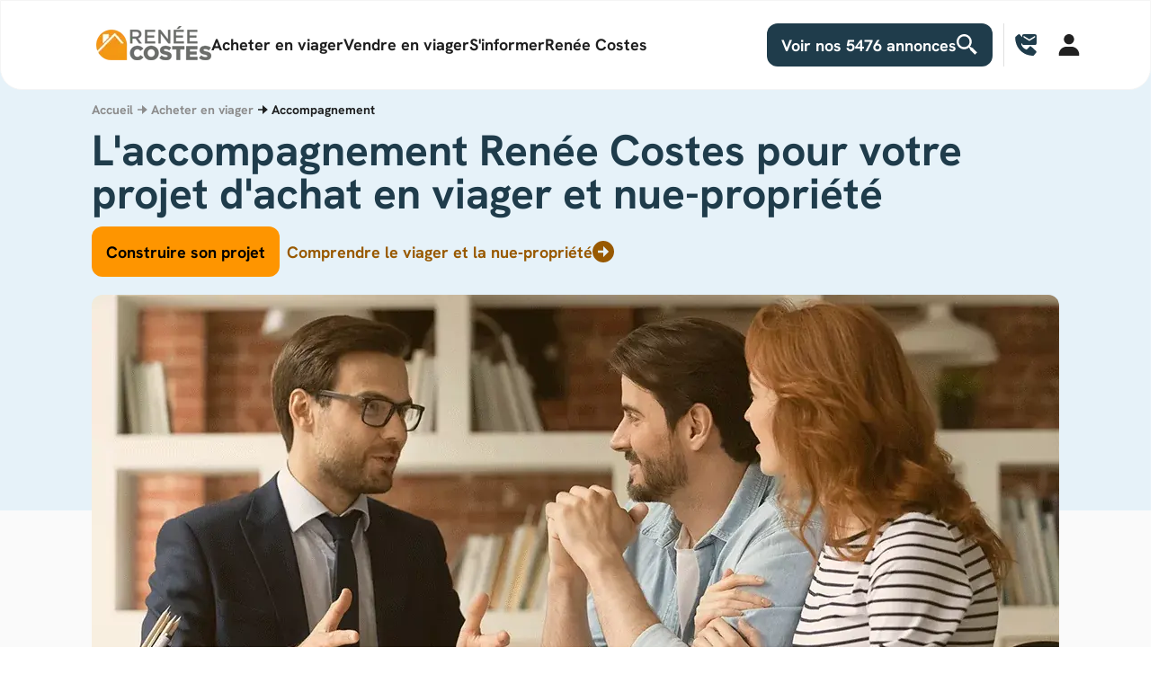

--- FILE ---
content_type: text/html; charset=utf-8
request_url: https://www.costes-viager.com/acheter/accompagnement
body_size: 85057
content:
<!DOCTYPE html><html lang="fr" data-beasties-container><head>
    <meta name="viewport" content="width=device-width, initial-scale=1">
    <meta charset="utf-8">
    <base href="/">
    <link rel="icon" href="/assets/logo-rc-small.png">
    <script nonce="jGR1aflTMhRnfGGRZlAjZw==">
      (function (w, d, s, l, i) {
        w[l] = w[l] || [];
        w[l].push({
          'gtm.start': new Date().getTime(),
          event: 'gtm.js',
        });
        var f = d.getElementsByTagName(s)[0],
          j = d.createElement(s),
          dl = l != 'dataLayer' ? '&l=' + l : '';
        j.async = true;
        j.src = 'https://www.googletagmanager.com/gtm.js?id=' + i + dl;
        f.parentNode.insertBefore(j, f);
      })(window, document, 'script', 'dataLayer', 'GTM-M89NK7K');
    </script>
    <script nonce="jGR1aflTMhRnfGGRZlAjZw==" async defer data-domain="costes-viager.com" src="https://plausible.ircv.fr/js/plausible.js"></script>
  <style>@font-face{font-display:swap;font-family:Hanken Grotesk;font-style:normal;font-weight:300;src:url(/assets/fonts/hanken-grotesk-v8-latin_latin-ext-300.woff2) format("woff2")}@font-face{font-display:swap;font-family:Hanken Grotesk;font-style:normal;font-weight:400;src:url(/assets/fonts/hanken-grotesk-v8-latin_latin-ext-400.woff2) format("woff2")}@font-face{font-display:swap;font-family:Hanken Grotesk;font-style:normal;font-weight:500;src:url(/assets/fonts/hanken-grotesk-v8-latin_latin-ext-500.woff2) format("woff2")}@font-face{font-display:swap;font-family:Hanken Grotesk;font-style:normal;font-weight:700;src:url(/assets/fonts/hanken-grotesk-v8-latin_latin-ext-700.woff2) format("woff2")}mat-checkbox{--mdc-checkbox-selected-checkmark-color: #ffffff}mat-checkbox.rc-checkbox-white{--mdc-checkbox-unselected-icon-color: #ffffff;--mdc-checkbox-unselected-pressed-icon-color: #ffffff;--mdc-checkbox-unselected-focus-icon-color: #ffffff;--mdc-checkbox-unselected-hover-icon-warn: #ffffff}mat-button-toggle-group.rc-toggle-group{display:flex;gap:16px;border:none}mat-button-toggle-group.rc-toggle-group mat-button-toggle{border-radius:12px;font-size:18px;font-weight:700;padding:12px 0;white-space:pre-wrap}mat-button-toggle-group.rc-toggle-group mat-button-toggle button span{line-height:inherit!important}mat-button-toggle-group.rc-toggle-group.rc-toggle-group__blue mat-button-toggle{border:none;background:#e6f2f9}@media screen and (width < 1024px){mat-expansion-panel-header.rc-side-menu-header{padding:11px 20px}mat-expansion-panel-header.rc-side-menu-header .mat-expansion-indicator{width:20px;height:20px;background-color:#1f1f1f;display:flex;flex-direction:column;justify-content:center;align-items:center;border-radius:50%}mat-expansion-panel-header.rc-side-menu-header .mat-expansion-indicator:after{margin-bottom:3px;color:#fff}mat-expansion-panel.rc-side-menu{box-shadow:none!important;border-bottom:1px solid #f5f5f5}mat-expansion-panel.rc-side-menu .mat-expansion-panel-body{padding:0 20px 16px}}@media print{.mat-expansion-panel-header .mat-expansion-indicator{display:none}}.mat-elevation-z0{box-shadow:var(--mat-app-elevation-shadow-level-0, none)}html{--mat-sys-on-surface: initial}html{--mat-ripple-color: rgba(0, 0, 0, .1)}html{--mat-option-selected-state-label-text-color: #1f3c4b;--mat-option-label-text-color: rgba(0, 0, 0, .87);--mat-option-hover-state-layer-color: rgba(0, 0, 0, .04);--mat-option-focus-state-layer-color: rgba(0, 0, 0, .04);--mat-option-selected-state-layer-color: rgba(0, 0, 0, .04)}.mat-accent{--mat-option-selected-state-label-text-color: #fe9500;--mat-option-label-text-color: rgba(0, 0, 0, .87);--mat-option-hover-state-layer-color: rgba(0, 0, 0, .04);--mat-option-focus-state-layer-color: rgba(0, 0, 0, .04);--mat-option-selected-state-layer-color: rgba(0, 0, 0, .04)}html{--mat-optgroup-label-text-color: rgba(0, 0, 0, .87)}html{--mat-full-pseudo-checkbox-selected-icon-color: #fe9500;--mat-full-pseudo-checkbox-selected-checkmark-color: #fafafa;--mat-full-pseudo-checkbox-unselected-icon-color: rgba(0, 0, 0, .54);--mat-full-pseudo-checkbox-disabled-selected-checkmark-color: #fafafa;--mat-full-pseudo-checkbox-disabled-unselected-icon-color: #b0b0b0;--mat-full-pseudo-checkbox-disabled-selected-icon-color: #b0b0b0}html{--mat-minimal-pseudo-checkbox-selected-checkmark-color: #fe9500;--mat-minimal-pseudo-checkbox-disabled-selected-checkmark-color: #b0b0b0}.mat-primary{--mat-full-pseudo-checkbox-selected-icon-color: #1f3c4b;--mat-full-pseudo-checkbox-selected-checkmark-color: #fafafa;--mat-full-pseudo-checkbox-unselected-icon-color: rgba(0, 0, 0, .54);--mat-full-pseudo-checkbox-disabled-selected-checkmark-color: #fafafa;--mat-full-pseudo-checkbox-disabled-unselected-icon-color: #b0b0b0;--mat-full-pseudo-checkbox-disabled-selected-icon-color: #b0b0b0}.mat-primary{--mat-minimal-pseudo-checkbox-selected-checkmark-color: #1f3c4b;--mat-minimal-pseudo-checkbox-disabled-selected-checkmark-color: #b0b0b0}.mat-accent{--mat-full-pseudo-checkbox-selected-icon-color: #fe9500;--mat-full-pseudo-checkbox-selected-checkmark-color: #fafafa;--mat-full-pseudo-checkbox-unselected-icon-color: rgba(0, 0, 0, .54);--mat-full-pseudo-checkbox-disabled-selected-checkmark-color: #fafafa;--mat-full-pseudo-checkbox-disabled-unselected-icon-color: #b0b0b0;--mat-full-pseudo-checkbox-disabled-selected-icon-color: #b0b0b0}.mat-accent{--mat-minimal-pseudo-checkbox-selected-checkmark-color: #fe9500;--mat-minimal-pseudo-checkbox-disabled-selected-checkmark-color: #b0b0b0}html{--mat-app-background-color: #fafafa;--mat-app-text-color: rgba(0, 0, 0, .87);--mat-app-elevation-shadow-level-0: 0px 0px 0px 0px rgba(0, 0, 0, .2), 0px 0px 0px 0px rgba(0, 0, 0, .14), 0px 0px 0px 0px rgba(0, 0, 0, .12);--mat-app-elevation-shadow-level-1: 0px 2px 1px -1px rgba(0, 0, 0, .2), 0px 1px 1px 0px rgba(0, 0, 0, .14), 0px 1px 3px 0px rgba(0, 0, 0, .12);--mat-app-elevation-shadow-level-2: 0px 3px 1px -2px rgba(0, 0, 0, .2), 0px 2px 2px 0px rgba(0, 0, 0, .14), 0px 1px 5px 0px rgba(0, 0, 0, .12);--mat-app-elevation-shadow-level-3: 0px 3px 3px -2px rgba(0, 0, 0, .2), 0px 3px 4px 0px rgba(0, 0, 0, .14), 0px 1px 8px 0px rgba(0, 0, 0, .12);--mat-app-elevation-shadow-level-4: 0px 2px 4px -1px rgba(0, 0, 0, .2), 0px 4px 5px 0px rgba(0, 0, 0, .14), 0px 1px 10px 0px rgba(0, 0, 0, .12);--mat-app-elevation-shadow-level-5: 0px 3px 5px -1px rgba(0, 0, 0, .2), 0px 5px 8px 0px rgba(0, 0, 0, .14), 0px 1px 14px 0px rgba(0, 0, 0, .12);--mat-app-elevation-shadow-level-6: 0px 3px 5px -1px rgba(0, 0, 0, .2), 0px 6px 10px 0px rgba(0, 0, 0, .14), 0px 1px 18px 0px rgba(0, 0, 0, .12);--mat-app-elevation-shadow-level-7: 0px 4px 5px -2px rgba(0, 0, 0, .2), 0px 7px 10px 1px rgba(0, 0, 0, .14), 0px 2px 16px 1px rgba(0, 0, 0, .12);--mat-app-elevation-shadow-level-8: 0px 5px 5px -3px rgba(0, 0, 0, .2), 0px 8px 10px 1px rgba(0, 0, 0, .14), 0px 3px 14px 2px rgba(0, 0, 0, .12);--mat-app-elevation-shadow-level-9: 0px 5px 6px -3px rgba(0, 0, 0, .2), 0px 9px 12px 1px rgba(0, 0, 0, .14), 0px 3px 16px 2px rgba(0, 0, 0, .12);--mat-app-elevation-shadow-level-10: 0px 6px 6px -3px rgba(0, 0, 0, .2), 0px 10px 14px 1px rgba(0, 0, 0, .14), 0px 4px 18px 3px rgba(0, 0, 0, .12);--mat-app-elevation-shadow-level-11: 0px 6px 7px -4px rgba(0, 0, 0, .2), 0px 11px 15px 1px rgba(0, 0, 0, .14), 0px 4px 20px 3px rgba(0, 0, 0, .12);--mat-app-elevation-shadow-level-12: 0px 7px 8px -4px rgba(0, 0, 0, .2), 0px 12px 17px 2px rgba(0, 0, 0, .14), 0px 5px 22px 4px rgba(0, 0, 0, .12);--mat-app-elevation-shadow-level-13: 0px 7px 8px -4px rgba(0, 0, 0, .2), 0px 13px 19px 2px rgba(0, 0, 0, .14), 0px 5px 24px 4px rgba(0, 0, 0, .12);--mat-app-elevation-shadow-level-14: 0px 7px 9px -4px rgba(0, 0, 0, .2), 0px 14px 21px 2px rgba(0, 0, 0, .14), 0px 5px 26px 4px rgba(0, 0, 0, .12);--mat-app-elevation-shadow-level-15: 0px 8px 9px -5px rgba(0, 0, 0, .2), 0px 15px 22px 2px rgba(0, 0, 0, .14), 0px 6px 28px 5px rgba(0, 0, 0, .12);--mat-app-elevation-shadow-level-16: 0px 8px 10px -5px rgba(0, 0, 0, .2), 0px 16px 24px 2px rgba(0, 0, 0, .14), 0px 6px 30px 5px rgba(0, 0, 0, .12);--mat-app-elevation-shadow-level-17: 0px 8px 11px -5px rgba(0, 0, 0, .2), 0px 17px 26px 2px rgba(0, 0, 0, .14), 0px 6px 32px 5px rgba(0, 0, 0, .12);--mat-app-elevation-shadow-level-18: 0px 9px 11px -5px rgba(0, 0, 0, .2), 0px 18px 28px 2px rgba(0, 0, 0, .14), 0px 7px 34px 6px rgba(0, 0, 0, .12);--mat-app-elevation-shadow-level-19: 0px 9px 12px -6px rgba(0, 0, 0, .2), 0px 19px 29px 2px rgba(0, 0, 0, .14), 0px 7px 36px 6px rgba(0, 0, 0, .12);--mat-app-elevation-shadow-level-20: 0px 10px 13px -6px rgba(0, 0, 0, .2), 0px 20px 31px 3px rgba(0, 0, 0, .14), 0px 8px 38px 7px rgba(0, 0, 0, .12);--mat-app-elevation-shadow-level-21: 0px 10px 13px -6px rgba(0, 0, 0, .2), 0px 21px 33px 3px rgba(0, 0, 0, .14), 0px 8px 40px 7px rgba(0, 0, 0, .12);--mat-app-elevation-shadow-level-22: 0px 10px 14px -6px rgba(0, 0, 0, .2), 0px 22px 35px 3px rgba(0, 0, 0, .14), 0px 8px 42px 7px rgba(0, 0, 0, .12);--mat-app-elevation-shadow-level-23: 0px 11px 14px -7px rgba(0, 0, 0, .2), 0px 23px 36px 3px rgba(0, 0, 0, .14), 0px 9px 44px 8px rgba(0, 0, 0, .12);--mat-app-elevation-shadow-level-24: 0px 11px 15px -7px rgba(0, 0, 0, .2), 0px 24px 38px 3px rgba(0, 0, 0, .14), 0px 9px 46px 8px rgba(0, 0, 0, .12)}html{--mat-option-label-text-font: Hanken Grotesk, sans-serif;--mat-option-label-text-line-height: 24px;--mat-option-label-text-size: 16px;--mat-option-label-text-tracking: .03125em;--mat-option-label-text-weight: 400}html{--mat-optgroup-label-text-font: Hanken Grotesk, sans-serif;--mat-optgroup-label-text-line-height: 24px;--mat-optgroup-label-text-size: 16px;--mat-optgroup-label-text-tracking: .03125em;--mat-optgroup-label-text-weight: 400}html{--mdc-elevated-card-container-shape: 4px}html{--mdc-outlined-card-container-shape: 4px;--mdc-outlined-card-outline-width: 1px}html{--mdc-elevated-card-container-color: white;--mdc-elevated-card-container-elevation: 0px 2px 1px -1px rgba(0, 0, 0, .2), 0px 1px 1px 0px rgba(0, 0, 0, .14), 0px 1px 3px 0px rgba(0, 0, 0, .12)}html{--mdc-outlined-card-container-color: white;--mdc-outlined-card-outline-color: rgba(0, 0, 0, .12);--mdc-outlined-card-container-elevation: 0px 0px 0px 0px rgba(0, 0, 0, .2), 0px 0px 0px 0px rgba(0, 0, 0, .14), 0px 0px 0px 0px rgba(0, 0, 0, .12)}html{--mat-card-subtitle-text-color: rgba(0, 0, 0, .54)}html{--mat-card-title-text-font: Hanken Grotesk, sans-serif;--mat-card-title-text-line-height: 32px;--mat-card-title-text-size: 20px;--mat-card-title-text-tracking: .0125em;--mat-card-title-text-weight: 500;--mat-card-subtitle-text-font: Hanken Grotesk, sans-serif;--mat-card-subtitle-text-line-height: 22px;--mat-card-subtitle-text-size: 14px;--mat-card-subtitle-text-tracking: .0071428571em;--mat-card-subtitle-text-weight: 500}html{--mdc-linear-progress-active-indicator-height: 4px;--mdc-linear-progress-track-height: 4px;--mdc-linear-progress-track-shape: 0}html{--mdc-plain-tooltip-container-shape: 4px;--mdc-plain-tooltip-supporting-text-line-height: 16px}html{--mdc-plain-tooltip-container-color: #616161;--mdc-plain-tooltip-supporting-text-color: #fff}html{--mdc-plain-tooltip-supporting-text-font: Hanken Grotesk, sans-serif;--mdc-plain-tooltip-supporting-text-size: 12px;--mdc-plain-tooltip-supporting-text-weight: 400;--mdc-plain-tooltip-supporting-text-tracking: .0333333333em}html{--mdc-filled-text-field-active-indicator-height: 1px;--mdc-filled-text-field-focus-active-indicator-height: 2px;--mdc-filled-text-field-container-shape: 4px}html{--mdc-outlined-text-field-outline-width: 1px;--mdc-outlined-text-field-focus-outline-width: 2px;--mdc-outlined-text-field-container-shape: 4px}html{--mdc-filled-text-field-caret-color: #1f3c4b;--mdc-filled-text-field-focus-active-indicator-color: #1f3c4b;--mdc-filled-text-field-focus-label-text-color: rgba(31, 60, 75, .87);--mdc-filled-text-field-container-color: rgb(244.8, 244.8, 244.8);--mdc-filled-text-field-disabled-container-color: rgb(249.9, 249.9, 249.9);--mdc-filled-text-field-label-text-color: rgba(0, 0, 0, .6);--mdc-filled-text-field-hover-label-text-color: rgba(0, 0, 0, .6);--mdc-filled-text-field-disabled-label-text-color: rgba(0, 0, 0, .38);--mdc-filled-text-field-input-text-color: rgba(0, 0, 0, .87);--mdc-filled-text-field-disabled-input-text-color: rgba(0, 0, 0, .38);--mdc-filled-text-field-input-text-placeholder-color: rgba(0, 0, 0, .6);--mdc-filled-text-field-error-hover-label-text-color: #f44336;--mdc-filled-text-field-error-focus-label-text-color: #f44336;--mdc-filled-text-field-error-label-text-color: #f44336;--mdc-filled-text-field-error-caret-color: #f44336;--mdc-filled-text-field-active-indicator-color: rgba(0, 0, 0, .42);--mdc-filled-text-field-disabled-active-indicator-color: rgba(0, 0, 0, .06);--mdc-filled-text-field-hover-active-indicator-color: rgba(0, 0, 0, .87);--mdc-filled-text-field-error-active-indicator-color: #f44336;--mdc-filled-text-field-error-focus-active-indicator-color: #f44336;--mdc-filled-text-field-error-hover-active-indicator-color: #f44336}html{--mdc-outlined-text-field-caret-color: #1f3c4b;--mdc-outlined-text-field-focus-outline-color: #1f3c4b;--mdc-outlined-text-field-focus-label-text-color: rgba(31, 60, 75, .87);--mdc-outlined-text-field-label-text-color: rgba(0, 0, 0, .6);--mdc-outlined-text-field-hover-label-text-color: rgba(0, 0, 0, .6);--mdc-outlined-text-field-disabled-label-text-color: rgba(0, 0, 0, .38);--mdc-outlined-text-field-input-text-color: rgba(0, 0, 0, .87);--mdc-outlined-text-field-disabled-input-text-color: rgba(0, 0, 0, .38);--mdc-outlined-text-field-input-text-placeholder-color: rgba(0, 0, 0, .6);--mdc-outlined-text-field-error-caret-color: #f44336;--mdc-outlined-text-field-error-focus-label-text-color: #f44336;--mdc-outlined-text-field-error-label-text-color: #f44336;--mdc-outlined-text-field-error-hover-label-text-color: #f44336;--mdc-outlined-text-field-outline-color: rgba(0, 0, 0, .38);--mdc-outlined-text-field-disabled-outline-color: rgba(0, 0, 0, .06);--mdc-outlined-text-field-hover-outline-color: rgba(0, 0, 0, .87);--mdc-outlined-text-field-error-focus-outline-color: #f44336;--mdc-outlined-text-field-error-hover-outline-color: #f44336;--mdc-outlined-text-field-error-outline-color: #f44336}html{--mat-form-field-focus-select-arrow-color: rgba(31, 60, 75, .87);--mat-form-field-disabled-input-text-placeholder-color: rgba(0, 0, 0, .38);--mat-form-field-state-layer-color: rgba(0, 0, 0, .87);--mat-form-field-error-text-color: #f44336;--mat-form-field-select-option-text-color: inherit;--mat-form-field-select-disabled-option-text-color: GrayText;--mat-form-field-leading-icon-color: unset;--mat-form-field-disabled-leading-icon-color: unset;--mat-form-field-trailing-icon-color: unset;--mat-form-field-disabled-trailing-icon-color: unset;--mat-form-field-error-focus-trailing-icon-color: unset;--mat-form-field-error-hover-trailing-icon-color: unset;--mat-form-field-error-trailing-icon-color: unset;--mat-form-field-enabled-select-arrow-color: rgba(0, 0, 0, .54);--mat-form-field-disabled-select-arrow-color: rgba(0, 0, 0, .38);--mat-form-field-hover-state-layer-opacity: .04;--mat-form-field-focus-state-layer-opacity: .08}html{--mat-form-field-container-height: 56px;--mat-form-field-filled-label-display: block;--mat-form-field-container-vertical-padding: 16px;--mat-form-field-filled-with-label-container-padding-top: 24px;--mat-form-field-filled-with-label-container-padding-bottom: 8px}html{--mdc-filled-text-field-label-text-font: Hanken Grotesk, sans-serif;--mdc-filled-text-field-label-text-size: 16px;--mdc-filled-text-field-label-text-tracking: .03125em;--mdc-filled-text-field-label-text-weight: 400}html{--mdc-outlined-text-field-label-text-font: Hanken Grotesk, sans-serif;--mdc-outlined-text-field-label-text-size: 16px;--mdc-outlined-text-field-label-text-tracking: .03125em;--mdc-outlined-text-field-label-text-weight: 400}html{--mat-form-field-container-text-font: Hanken Grotesk, sans-serif;--mat-form-field-container-text-line-height: 24px;--mat-form-field-container-text-size: 16px;--mat-form-field-container-text-tracking: .03125em;--mat-form-field-container-text-weight: 400;--mat-form-field-outlined-label-text-populated-size: 16px;--mat-form-field-subscript-text-font: Hanken Grotesk, sans-serif;--mat-form-field-subscript-text-line-height: 20px;--mat-form-field-subscript-text-size: 12px;--mat-form-field-subscript-text-tracking: .0333333333em;--mat-form-field-subscript-text-weight: 400}html{--mat-select-container-elevation-shadow: 0px 5px 5px -3px rgba(0, 0, 0, .2), 0px 8px 10px 1px rgba(0, 0, 0, .14), 0px 3px 14px 2px rgba(0, 0, 0, .12)}html{--mat-select-panel-background-color: white;--mat-select-enabled-trigger-text-color: rgba(0, 0, 0, .87);--mat-select-disabled-trigger-text-color: rgba(0, 0, 0, .38);--mat-select-placeholder-text-color: rgba(0, 0, 0, .6);--mat-select-enabled-arrow-color: rgba(0, 0, 0, .54);--mat-select-disabled-arrow-color: rgba(0, 0, 0, .38);--mat-select-focused-arrow-color: rgba(31, 60, 75, .87);--mat-select-invalid-arrow-color: rgba(244, 67, 54, .87)}html{--mat-select-arrow-transform: translateY(-8px)}html{--mat-select-trigger-text-font: Hanken Grotesk, sans-serif;--mat-select-trigger-text-line-height: 24px;--mat-select-trigger-text-size: 16px;--mat-select-trigger-text-tracking: .03125em;--mat-select-trigger-text-weight: 400}html{--mat-autocomplete-container-shape: 4px;--mat-autocomplete-container-elevation-shadow: 0px 5px 5px -3px rgba(0, 0, 0, .2), 0px 8px 10px 1px rgba(0, 0, 0, .14), 0px 3px 14px 2px rgba(0, 0, 0, .12)}html{--mat-autocomplete-background-color: white}html{--mdc-dialog-container-shape: 4px}html{--mat-dialog-container-elevation-shadow: 0px 11px 15px -7px rgba(0, 0, 0, .2), 0px 24px 38px 3px rgba(0, 0, 0, .14), 0px 9px 46px 8px rgba(0, 0, 0, .12);--mat-dialog-container-max-width: 80vw;--mat-dialog-container-small-max-width: 80vw;--mat-dialog-container-min-width: 0;--mat-dialog-actions-alignment: start;--mat-dialog-actions-padding: 8px;--mat-dialog-content-padding: 20px 24px;--mat-dialog-with-actions-content-padding: 20px 24px;--mat-dialog-headline-padding: 0 24px 9px}html{--mdc-dialog-container-color: white;--mdc-dialog-subhead-color: rgba(0, 0, 0, .87);--mdc-dialog-supporting-text-color: rgba(0, 0, 0, .6)}html{--mdc-dialog-subhead-font: Hanken Grotesk, sans-serif;--mdc-dialog-subhead-line-height: 32px;--mdc-dialog-subhead-size: 20px;--mdc-dialog-subhead-weight: 500;--mdc-dialog-subhead-tracking: .0125em;--mdc-dialog-supporting-text-font: Hanken Grotesk, sans-serif;--mdc-dialog-supporting-text-line-height: 24px;--mdc-dialog-supporting-text-size: 16px;--mdc-dialog-supporting-text-weight: 400;--mdc-dialog-supporting-text-tracking: .03125em}html{--mdc-switch-disabled-selected-icon-opacity: .38;--mdc-switch-disabled-track-opacity: .12;--mdc-switch-disabled-unselected-icon-opacity: .38;--mdc-switch-handle-height: 20px;--mdc-switch-handle-shape: 10px;--mdc-switch-handle-width: 20px;--mdc-switch-selected-icon-size: 18px;--mdc-switch-track-height: 14px;--mdc-switch-track-shape: 7px;--mdc-switch-track-width: 36px;--mdc-switch-unselected-icon-size: 18px;--mdc-switch-selected-focus-state-layer-opacity: .12;--mdc-switch-selected-hover-state-layer-opacity: .04;--mdc-switch-selected-pressed-state-layer-opacity: .1;--mdc-switch-unselected-focus-state-layer-opacity: .12;--mdc-switch-unselected-hover-state-layer-opacity: .04;--mdc-switch-unselected-pressed-state-layer-opacity: .1}html{--mdc-switch-selected-focus-state-layer-color: #356780;--mdc-switch-selected-handle-color: #356780;--mdc-switch-selected-hover-state-layer-color: #356780;--mdc-switch-selected-pressed-state-layer-color: #356780;--mdc-switch-selected-focus-handle-color: #172b35;--mdc-switch-selected-hover-handle-color: #172b35;--mdc-switch-selected-pressed-handle-color: #172b35;--mdc-switch-selected-focus-track-color: #509ac1;--mdc-switch-selected-hover-track-color: #509ac1;--mdc-switch-selected-pressed-track-color: #509ac1;--mdc-switch-selected-track-color: #509ac1;--mdc-switch-disabled-selected-handle-color: #424242;--mdc-switch-disabled-selected-icon-color: #fff;--mdc-switch-disabled-selected-track-color: #424242;--mdc-switch-disabled-unselected-handle-color: #424242;--mdc-switch-disabled-unselected-icon-color: #fff;--mdc-switch-disabled-unselected-track-color: #424242;--mdc-switch-handle-surface-color: #fff;--mdc-switch-selected-icon-color: #fff;--mdc-switch-unselected-focus-handle-color: #212121;--mdc-switch-unselected-focus-state-layer-color: #424242;--mdc-switch-unselected-focus-track-color: #e0e0e0;--mdc-switch-unselected-handle-color: #616161;--mdc-switch-unselected-hover-handle-color: #212121;--mdc-switch-unselected-hover-state-layer-color: #424242;--mdc-switch-unselected-hover-track-color: #e0e0e0;--mdc-switch-unselected-icon-color: #fff;--mdc-switch-unselected-pressed-handle-color: #212121;--mdc-switch-unselected-pressed-state-layer-color: #424242;--mdc-switch-unselected-pressed-track-color: #e0e0e0;--mdc-switch-unselected-track-color: #e0e0e0;--mdc-switch-handle-elevation-shadow: 0px 2px 1px -1px rgba(0, 0, 0, .2), 0px 1px 1px 0px rgba(0, 0, 0, .14), 0px 1px 3px 0px rgba(0, 0, 0, .12);--mdc-switch-disabled-handle-elevation-shadow: 0px 0px 0px 0px rgba(0, 0, 0, .2), 0px 0px 0px 0px rgba(0, 0, 0, .14), 0px 0px 0px 0px rgba(0, 0, 0, .12)}html{--mdc-switch-disabled-label-text-color: rgba(0, 0, 0, .38)}html{--mdc-switch-state-layer-size: 40px}html{--mdc-radio-disabled-selected-icon-opacity: .38;--mdc-radio-disabled-unselected-icon-opacity: .38;--mdc-radio-state-layer-size: 40px}html{--mdc-radio-state-layer-size: 40px}html{--mat-radio-touch-target-display: block}html{--mat-radio-label-text-font: Hanken Grotesk, sans-serif;--mat-radio-label-text-line-height: 20px;--mat-radio-label-text-size: 14px;--mat-radio-label-text-tracking: .0178571429em;--mat-radio-label-text-weight: 400}html{--mdc-slider-active-track-height: 6px;--mdc-slider-active-track-shape: 9999px;--mdc-slider-handle-height: 20px;--mdc-slider-handle-shape: 50%;--mdc-slider-handle-width: 20px;--mdc-slider-inactive-track-height: 4px;--mdc-slider-inactive-track-shape: 9999px;--mdc-slider-with-overlap-handle-outline-width: 1px;--mdc-slider-with-tick-marks-active-container-opacity: .6;--mdc-slider-with-tick-marks-container-shape: 50%;--mdc-slider-with-tick-marks-container-size: 2px;--mdc-slider-with-tick-marks-inactive-container-opacity: .6;--mdc-slider-handle-elevation: 0px 2px 1px -1px rgba(0, 0, 0, .2), 0px 1px 1px 0px rgba(0, 0, 0, .14), 0px 1px 3px 0px rgba(0, 0, 0, .12)}html{--mat-slider-value-indicator-width: auto;--mat-slider-value-indicator-height: 32px;--mat-slider-value-indicator-caret-display: block;--mat-slider-value-indicator-border-radius: 4px;--mat-slider-value-indicator-padding: 0 12px;--mat-slider-value-indicator-text-transform: none;--mat-slider-value-indicator-container-transform: translateX(-50%)}html{--mdc-slider-handle-color: #1f3c4b;--mdc-slider-focus-handle-color: #1f3c4b;--mdc-slider-hover-handle-color: #1f3c4b;--mdc-slider-active-track-color: #1f3c4b;--mdc-slider-inactive-track-color: #1f3c4b;--mdc-slider-with-tick-marks-inactive-container-color: #1f3c4b;--mdc-slider-with-tick-marks-active-container-color: white;--mdc-slider-disabled-active-track-color: #000;--mdc-slider-disabled-handle-color: #000;--mdc-slider-disabled-inactive-track-color: #000;--mdc-slider-label-container-color: #000;--mdc-slider-label-label-text-color: #fff;--mdc-slider-with-overlap-handle-outline-color: #fff;--mdc-slider-with-tick-marks-disabled-container-color: #000}html{--mat-slider-ripple-color: #1f3c4b;--mat-slider-hover-state-layer-color: rgba(31, 60, 75, .05);--mat-slider-focus-state-layer-color: rgba(31, 60, 75, .2);--mat-slider-value-indicator-opacity: .6}html .mat-accent{--mdc-slider-handle-color: #fe9500;--mdc-slider-focus-handle-color: #fe9500;--mdc-slider-hover-handle-color: #fe9500;--mdc-slider-active-track-color: #fe9500;--mdc-slider-inactive-track-color: #fe9500;--mdc-slider-with-tick-marks-inactive-container-color: #fe9500;--mdc-slider-with-tick-marks-active-container-color: rgba(0, 0, 0, .87)}html .mat-accent{--mat-slider-ripple-color: #fe9500;--mat-slider-hover-state-layer-color: rgba(254, 149, 0, .05);--mat-slider-focus-state-layer-color: rgba(254, 149, 0, .2)}html{--mdc-slider-label-label-text-font: Hanken Grotesk, sans-serif;--mdc-slider-label-label-text-size: 14px;--mdc-slider-label-label-text-line-height: 22px;--mdc-slider-label-label-text-tracking: .0071428571em;--mdc-slider-label-label-text-weight: 500}html{--mat-menu-container-shape: 4px;--mat-menu-divider-bottom-spacing: 0;--mat-menu-divider-top-spacing: 0;--mat-menu-item-spacing: 16px;--mat-menu-item-icon-size: 24px;--mat-menu-item-leading-spacing: 16px;--mat-menu-item-trailing-spacing: 16px;--mat-menu-item-with-icon-leading-spacing: 16px;--mat-menu-item-with-icon-trailing-spacing: 16px;--mat-menu-container-elevation-shadow: 0px 5px 5px -3px rgba(0, 0, 0, .2), 0px 8px 10px 1px rgba(0, 0, 0, .14), 0px 3px 14px 2px rgba(0, 0, 0, .12)}html{--mat-menu-item-label-text-color: rgba(0, 0, 0, .87);--mat-menu-item-icon-color: rgba(0, 0, 0, .87);--mat-menu-item-hover-state-layer-color: rgba(0, 0, 0, .04);--mat-menu-item-focus-state-layer-color: rgba(0, 0, 0, .04);--mat-menu-container-color: white;--mat-menu-divider-color: rgba(0, 0, 0, .12)}html{--mat-menu-item-label-text-font: Hanken Grotesk, sans-serif;--mat-menu-item-label-text-size: 16px;--mat-menu-item-label-text-tracking: .03125em;--mat-menu-item-label-text-line-height: 24px;--mat-menu-item-label-text-weight: 400}html{--mdc-list-list-item-container-shape: 0;--mdc-list-list-item-leading-avatar-shape: 50%;--mdc-list-list-item-container-color: transparent;--mdc-list-list-item-selected-container-color: transparent;--mdc-list-list-item-leading-avatar-color: transparent;--mdc-list-list-item-leading-icon-size: 24px;--mdc-list-list-item-leading-avatar-size: 40px;--mdc-list-list-item-trailing-icon-size: 24px;--mdc-list-list-item-disabled-state-layer-color: transparent;--mdc-list-list-item-disabled-state-layer-opacity: 0;--mdc-list-list-item-disabled-label-text-opacity: .38;--mdc-list-list-item-disabled-leading-icon-opacity: .38;--mdc-list-list-item-disabled-trailing-icon-opacity: .38}html{--mat-list-active-indicator-color: transparent;--mat-list-active-indicator-shape: 4px}html{--mdc-list-list-item-label-text-color: rgba(0, 0, 0, .87);--mdc-list-list-item-supporting-text-color: rgba(0, 0, 0, .54);--mdc-list-list-item-leading-icon-color: rgba(0, 0, 0, .38);--mdc-list-list-item-trailing-supporting-text-color: rgba(0, 0, 0, .38);--mdc-list-list-item-trailing-icon-color: rgba(0, 0, 0, .38);--mdc-list-list-item-selected-trailing-icon-color: rgba(0, 0, 0, .38);--mdc-list-list-item-disabled-label-text-color: black;--mdc-list-list-item-disabled-leading-icon-color: black;--mdc-list-list-item-disabled-trailing-icon-color: black;--mdc-list-list-item-hover-label-text-color: rgba(0, 0, 0, .87);--mdc-list-list-item-hover-leading-icon-color: rgba(0, 0, 0, .38);--mdc-list-list-item-hover-trailing-icon-color: rgba(0, 0, 0, .38);--mdc-list-list-item-focus-label-text-color: rgba(0, 0, 0, .87);--mdc-list-list-item-hover-state-layer-color: black;--mdc-list-list-item-hover-state-layer-opacity: .04;--mdc-list-list-item-focus-state-layer-color: black;--mdc-list-list-item-focus-state-layer-opacity: .12}html{--mdc-list-list-item-one-line-container-height: 48px;--mdc-list-list-item-two-line-container-height: 64px;--mdc-list-list-item-three-line-container-height: 88px}html{--mat-list-list-item-leading-icon-start-space: 16px;--mat-list-list-item-leading-icon-end-space: 32px}html{--mdc-list-list-item-label-text-font: Hanken Grotesk, sans-serif;--mdc-list-list-item-label-text-line-height: 24px;--mdc-list-list-item-label-text-size: 16px;--mdc-list-list-item-label-text-tracking: .03125em;--mdc-list-list-item-label-text-weight: 400;--mdc-list-list-item-supporting-text-font: Hanken Grotesk, sans-serif;--mdc-list-list-item-supporting-text-line-height: 20px;--mdc-list-list-item-supporting-text-size: 14px;--mdc-list-list-item-supporting-text-tracking: .0178571429em;--mdc-list-list-item-supporting-text-weight: 400;--mdc-list-list-item-trailing-supporting-text-font: Hanken Grotesk, sans-serif;--mdc-list-list-item-trailing-supporting-text-line-height: 20px;--mdc-list-list-item-trailing-supporting-text-size: 12px;--mdc-list-list-item-trailing-supporting-text-tracking: .0333333333em;--mdc-list-list-item-trailing-supporting-text-weight: 400}html{--mat-paginator-container-text-color: rgba(0, 0, 0, .87);--mat-paginator-container-background-color: white;--mat-paginator-enabled-icon-color: rgba(0, 0, 0, .54);--mat-paginator-disabled-icon-color: rgba(0, 0, 0, .12)}html{--mat-paginator-container-size: 56px;--mat-paginator-form-field-container-height: 40px;--mat-paginator-form-field-container-vertical-padding: 8px;--mat-paginator-touch-target-display: block}html{--mat-paginator-container-text-font: Hanken Grotesk, sans-serif;--mat-paginator-container-text-line-height: 20px;--mat-paginator-container-text-size: 12px;--mat-paginator-container-text-tracking: .0333333333em;--mat-paginator-container-text-weight: 400;--mat-paginator-select-trigger-text-size: 12px}html{--mdc-secondary-navigation-tab-container-height: 48px}html{--mdc-tab-indicator-active-indicator-height: 2px;--mdc-tab-indicator-active-indicator-shape: 0}html{--mat-tab-header-divider-color: transparent;--mat-tab-header-divider-height: 0}html{--mdc-checkbox-disabled-selected-checkmark-color: #fff;--mdc-checkbox-selected-focus-state-layer-opacity: .16;--mdc-checkbox-selected-hover-state-layer-opacity: .04;--mdc-checkbox-selected-pressed-state-layer-opacity: .16;--mdc-checkbox-unselected-focus-state-layer-opacity: .16;--mdc-checkbox-unselected-hover-state-layer-opacity: .04;--mdc-checkbox-unselected-pressed-state-layer-opacity: .16}html{--mdc-checkbox-disabled-selected-icon-color: rgba(0, 0, 0, .38);--mdc-checkbox-disabled-unselected-icon-color: rgba(0, 0, 0, .38);--mdc-checkbox-selected-checkmark-color: black;--mdc-checkbox-selected-focus-icon-color: #fe9500;--mdc-checkbox-selected-hover-icon-color: #fe9500;--mdc-checkbox-selected-icon-color: #fe9500;--mdc-checkbox-selected-pressed-icon-color: #fe9500;--mdc-checkbox-unselected-focus-icon-color: #212121;--mdc-checkbox-unselected-hover-icon-color: #212121;--mdc-checkbox-unselected-icon-color: rgba(0, 0, 0, .54);--mdc-checkbox-selected-focus-state-layer-color: #fe9500;--mdc-checkbox-selected-hover-state-layer-color: #fe9500;--mdc-checkbox-selected-pressed-state-layer-color: #fe9500;--mdc-checkbox-unselected-focus-state-layer-color: black;--mdc-checkbox-unselected-hover-state-layer-color: black;--mdc-checkbox-unselected-pressed-state-layer-color: black}html{--mat-checkbox-disabled-label-color: rgba(0, 0, 0, .38);--mat-checkbox-label-text-color: rgba(0, 0, 0, .87)}html{--mdc-checkbox-state-layer-size: 40px}html{--mat-checkbox-touch-target-display: block}html{--mat-checkbox-label-text-font: Hanken Grotesk, sans-serif;--mat-checkbox-label-text-line-height: 20px;--mat-checkbox-label-text-size: 14px;--mat-checkbox-label-text-tracking: .0178571429em;--mat-checkbox-label-text-weight: 400}html{--mdc-text-button-container-shape: 4px;--mdc-text-button-keep-touch-target: false}html{--mdc-filled-button-container-shape: 4px;--mdc-filled-button-keep-touch-target: false}html{--mdc-protected-button-container-shape: 4px;--mdc-protected-button-container-elevation-shadow: 0px 3px 1px -2px rgba(0, 0, 0, .2), 0px 2px 2px 0px rgba(0, 0, 0, .14), 0px 1px 5px 0px rgba(0, 0, 0, .12);--mdc-protected-button-disabled-container-elevation-shadow: 0px 0px 0px 0px rgba(0, 0, 0, .2), 0px 0px 0px 0px rgba(0, 0, 0, .14), 0px 0px 0px 0px rgba(0, 0, 0, .12);--mdc-protected-button-focus-container-elevation-shadow: 0px 2px 4px -1px rgba(0, 0, 0, .2), 0px 4px 5px 0px rgba(0, 0, 0, .14), 0px 1px 10px 0px rgba(0, 0, 0, .12);--mdc-protected-button-hover-container-elevation-shadow: 0px 2px 4px -1px rgba(0, 0, 0, .2), 0px 4px 5px 0px rgba(0, 0, 0, .14), 0px 1px 10px 0px rgba(0, 0, 0, .12);--mdc-protected-button-pressed-container-elevation-shadow: 0px 5px 5px -3px rgba(0, 0, 0, .2), 0px 8px 10px 1px rgba(0, 0, 0, .14), 0px 3px 14px 2px rgba(0, 0, 0, .12)}html{--mdc-outlined-button-keep-touch-target: false;--mdc-outlined-button-outline-width: 1px;--mdc-outlined-button-container-shape: 4px}html{--mat-text-button-horizontal-padding: 8px;--mat-text-button-with-icon-horizontal-padding: 8px;--mat-text-button-icon-spacing: 8px;--mat-text-button-icon-offset: 0}html{--mat-filled-button-horizontal-padding: 16px;--mat-filled-button-icon-spacing: 8px;--mat-filled-button-icon-offset: -4px}html{--mat-protected-button-horizontal-padding: 16px;--mat-protected-button-icon-spacing: 8px;--mat-protected-button-icon-offset: -4px}html{--mat-outlined-button-horizontal-padding: 15px;--mat-outlined-button-icon-spacing: 8px;--mat-outlined-button-icon-offset: -4px}html{--mdc-text-button-label-text-color: black;--mdc-text-button-disabled-label-text-color: rgba(0, 0, 0, .38)}html{--mat-text-button-state-layer-color: black;--mat-text-button-disabled-state-layer-color: black;--mat-text-button-ripple-color: rgba(0, 0, 0, .1);--mat-text-button-hover-state-layer-opacity: .04;--mat-text-button-focus-state-layer-opacity: .12;--mat-text-button-pressed-state-layer-opacity: .12}html{--mdc-filled-button-container-color: white;--mdc-filled-button-label-text-color: black;--mdc-filled-button-disabled-container-color: rgba(0, 0, 0, .12);--mdc-filled-button-disabled-label-text-color: rgba(0, 0, 0, .38)}html{--mat-filled-button-state-layer-color: black;--mat-filled-button-disabled-state-layer-color: black;--mat-filled-button-ripple-color: rgba(0, 0, 0, .1);--mat-filled-button-hover-state-layer-opacity: .04;--mat-filled-button-focus-state-layer-opacity: .12;--mat-filled-button-pressed-state-layer-opacity: .12}html{--mdc-protected-button-container-color: white;--mdc-protected-button-label-text-color: black;--mdc-protected-button-disabled-container-color: rgba(0, 0, 0, .12);--mdc-protected-button-disabled-label-text-color: rgba(0, 0, 0, .38)}html{--mat-protected-button-state-layer-color: black;--mat-protected-button-disabled-state-layer-color: black;--mat-protected-button-ripple-color: rgba(0, 0, 0, .1);--mat-protected-button-hover-state-layer-opacity: .04;--mat-protected-button-focus-state-layer-opacity: .12;--mat-protected-button-pressed-state-layer-opacity: .12}html{--mdc-outlined-button-disabled-outline-color: rgba(0, 0, 0, .12);--mdc-outlined-button-disabled-label-text-color: rgba(0, 0, 0, .38);--mdc-outlined-button-label-text-color: black;--mdc-outlined-button-outline-color: rgba(0, 0, 0, .12)}html{--mat-outlined-button-state-layer-color: black;--mat-outlined-button-disabled-state-layer-color: black;--mat-outlined-button-ripple-color: rgba(0, 0, 0, .1);--mat-outlined-button-hover-state-layer-opacity: .04;--mat-outlined-button-focus-state-layer-opacity: .12;--mat-outlined-button-pressed-state-layer-opacity: .12}.mat-mdc-button.mat-accent{--mdc-text-button-label-text-color: #fe9500}.mat-mdc-button.mat-accent{--mat-text-button-state-layer-color: #fe9500;--mat-text-button-ripple-color: rgba(254, 149, 0, .1)}.mat-mdc-unelevated-button.mat-primary{--mdc-filled-button-container-color: #1f3c4b;--mdc-filled-button-label-text-color: white}.mat-mdc-unelevated-button.mat-primary{--mat-filled-button-state-layer-color: white;--mat-filled-button-ripple-color: rgba(255, 255, 255, .1)}.mat-mdc-unelevated-button.mat-accent{--mdc-filled-button-container-color: #fe9500;--mdc-filled-button-label-text-color: black}.mat-mdc-unelevated-button.mat-accent{--mat-filled-button-state-layer-color: black;--mat-filled-button-ripple-color: rgba(0, 0, 0, .1)}html{--mdc-text-button-container-height: 36px}html{--mdc-filled-button-container-height: 36px}html{--mdc-protected-button-container-height: 36px}html{--mdc-outlined-button-container-height: 36px}html{--mat-text-button-touch-target-display: block}html{--mat-filled-button-touch-target-display: block}html{--mat-protected-button-touch-target-display: block}html{--mat-outlined-button-touch-target-display: block}html{--mdc-text-button-label-text-font: Hanken Grotesk, sans-serif;--mdc-text-button-label-text-size: 18px;--mdc-text-button-label-text-tracking: normal;--mdc-text-button-label-text-weight: 700;--mdc-text-button-label-text-transform: none}html{--mdc-filled-button-label-text-font: Hanken Grotesk, sans-serif;--mdc-filled-button-label-text-size: 18px;--mdc-filled-button-label-text-tracking: normal;--mdc-filled-button-label-text-weight: 700;--mdc-filled-button-label-text-transform: none}html{--mdc-protected-button-label-text-font: Hanken Grotesk, sans-serif;--mdc-protected-button-label-text-size: 18px;--mdc-protected-button-label-text-tracking: normal;--mdc-protected-button-label-text-weight: 700;--mdc-protected-button-label-text-transform: none}html{--mdc-outlined-button-label-text-font: Hanken Grotesk, sans-serif;--mdc-outlined-button-label-text-size: 18px;--mdc-outlined-button-label-text-tracking: normal;--mdc-outlined-button-label-text-weight: 700;--mdc-outlined-button-label-text-transform: none}html{--mdc-icon-button-icon-size: 24px}html{--mdc-icon-button-icon-color: inherit;--mdc-icon-button-disabled-icon-color: rgba(0, 0, 0, .38)}html{--mat-icon-button-state-layer-color: black;--mat-icon-button-disabled-state-layer-color: black;--mat-icon-button-ripple-color: rgba(0, 0, 0, .1);--mat-icon-button-hover-state-layer-opacity: .04;--mat-icon-button-focus-state-layer-opacity: .12;--mat-icon-button-pressed-state-layer-opacity: .12}html .mat-mdc-icon-button.mat-primary{--mdc-icon-button-icon-color: #1f3c4b}html .mat-mdc-icon-button.mat-primary{--mat-icon-button-state-layer-color: #1f3c4b;--mat-icon-button-ripple-color: rgba(31, 60, 75, .1)}html{--mat-icon-button-touch-target-display: block}.mat-mdc-icon-button.mat-mdc-button-base{--mdc-icon-button-state-layer-size: 48px;width:var(--mdc-icon-button-state-layer-size);height:var(--mdc-icon-button-state-layer-size);padding:12px}html{--mdc-fab-container-shape: 50%;--mdc-fab-container-elevation-shadow: 0px 3px 5px -1px rgba(0, 0, 0, .2), 0px 6px 10px 0px rgba(0, 0, 0, .14), 0px 1px 18px 0px rgba(0, 0, 0, .12);--mdc-fab-focus-container-elevation-shadow: 0px 5px 5px -3px rgba(0, 0, 0, .2), 0px 8px 10px 1px rgba(0, 0, 0, .14), 0px 3px 14px 2px rgba(0, 0, 0, .12);--mdc-fab-hover-container-elevation-shadow: 0px 5px 5px -3px rgba(0, 0, 0, .2), 0px 8px 10px 1px rgba(0, 0, 0, .14), 0px 3px 14px 2px rgba(0, 0, 0, .12);--mdc-fab-pressed-container-elevation-shadow: 0px 7px 8px -4px rgba(0, 0, 0, .2), 0px 12px 17px 2px rgba(0, 0, 0, .14), 0px 5px 22px 4px rgba(0, 0, 0, .12)}html{--mdc-fab-small-container-shape: 50%;--mdc-fab-small-container-elevation-shadow: 0px 3px 5px -1px rgba(0, 0, 0, .2), 0px 6px 10px 0px rgba(0, 0, 0, .14), 0px 1px 18px 0px rgba(0, 0, 0, .12);--mdc-fab-small-focus-container-elevation-shadow: 0px 5px 5px -3px rgba(0, 0, 0, .2), 0px 8px 10px 1px rgba(0, 0, 0, .14), 0px 3px 14px 2px rgba(0, 0, 0, .12);--mdc-fab-small-hover-container-elevation-shadow: 0px 5px 5px -3px rgba(0, 0, 0, .2), 0px 8px 10px 1px rgba(0, 0, 0, .14), 0px 3px 14px 2px rgba(0, 0, 0, .12);--mdc-fab-small-pressed-container-elevation-shadow: 0px 7px 8px -4px rgba(0, 0, 0, .2), 0px 12px 17px 2px rgba(0, 0, 0, .14), 0px 5px 22px 4px rgba(0, 0, 0, .12)}html{--mdc-extended-fab-container-height: 48px;--mdc-extended-fab-container-shape: 24px;--mdc-extended-fab-container-elevation-shadow: 0px 3px 5px -1px rgba(0, 0, 0, .2), 0px 6px 10px 0px rgba(0, 0, 0, .14), 0px 1px 18px 0px rgba(0, 0, 0, .12);--mdc-extended-fab-focus-container-elevation-shadow: 0px 5px 5px -3px rgba(0, 0, 0, .2), 0px 8px 10px 1px rgba(0, 0, 0, .14), 0px 3px 14px 2px rgba(0, 0, 0, .12);--mdc-extended-fab-hover-container-elevation-shadow: 0px 5px 5px -3px rgba(0, 0, 0, .2), 0px 8px 10px 1px rgba(0, 0, 0, .14), 0px 3px 14px 2px rgba(0, 0, 0, .12);--mdc-extended-fab-pressed-container-elevation-shadow: 0px 7px 8px -4px rgba(0, 0, 0, .2), 0px 12px 17px 2px rgba(0, 0, 0, .14), 0px 5px 22px 4px rgba(0, 0, 0, .12)}html{--mdc-fab-container-color: white}html{--mat-fab-foreground-color: black;--mat-fab-state-layer-color: black;--mat-fab-disabled-state-layer-color: black;--mat-fab-ripple-color: rgba(0, 0, 0, .1);--mat-fab-hover-state-layer-opacity: .04;--mat-fab-focus-state-layer-opacity: .12;--mat-fab-pressed-state-layer-opacity: .12;--mat-fab-disabled-state-container-color: rgba(0, 0, 0, .12);--mat-fab-disabled-state-foreground-color: rgba(0, 0, 0, .38)}html{--mdc-fab-small-container-color: white}html{--mat-fab-small-foreground-color: black;--mat-fab-small-state-layer-color: black;--mat-fab-small-disabled-state-layer-color: black;--mat-fab-small-ripple-color: rgba(0, 0, 0, .1);--mat-fab-small-hover-state-layer-opacity: .04;--mat-fab-small-focus-state-layer-opacity: .12;--mat-fab-small-pressed-state-layer-opacity: .12;--mat-fab-small-disabled-state-container-color: rgba(0, 0, 0, .12);--mat-fab-small-disabled-state-foreground-color: rgba(0, 0, 0, .38)}html{--mat-fab-touch-target-display: block}html{--mat-fab-small-touch-target-display: block}html{--mdc-extended-fab-label-text-font: Hanken Grotesk, sans-serif;--mdc-extended-fab-label-text-size: 18px;--mdc-extended-fab-label-text-tracking: normal;--mdc-extended-fab-label-text-weight: 700}html{--mdc-snackbar-container-shape: 4px}html{--mdc-snackbar-container-color: #333333;--mdc-snackbar-supporting-text-color: rgba(255, 255, 255, .87)}html{--mat-snack-bar-button-color: #cce5f2}html{--mdc-snackbar-supporting-text-font: Hanken Grotesk, sans-serif;--mdc-snackbar-supporting-text-line-height: 20px;--mdc-snackbar-supporting-text-size: 14px;--mdc-snackbar-supporting-text-weight: 400}html{--mat-table-row-item-outline-width: 1px}html{--mat-table-background-color: white;--mat-table-header-headline-color: rgba(0, 0, 0, .87);--mat-table-row-item-label-text-color: rgba(0, 0, 0, .87);--mat-table-row-item-outline-color: rgba(0, 0, 0, .12)}html{--mat-table-header-container-height: 56px;--mat-table-footer-container-height: 52px;--mat-table-row-item-container-height: 52px}html{--mat-table-header-headline-font: Hanken Grotesk, sans-serif;--mat-table-header-headline-line-height: 22px;--mat-table-header-headline-size: 14px;--mat-table-header-headline-weight: 500;--mat-table-header-headline-tracking: .0071428571em;--mat-table-row-item-label-text-font: Hanken Grotesk, sans-serif;--mat-table-row-item-label-text-line-height: 20px;--mat-table-row-item-label-text-size: 14px;--mat-table-row-item-label-text-weight: 400;--mat-table-row-item-label-text-tracking: .0178571429em;--mat-table-footer-supporting-text-font: Hanken Grotesk, sans-serif;--mat-table-footer-supporting-text-line-height: 20px;--mat-table-footer-supporting-text-size: 14px;--mat-table-footer-supporting-text-weight: 400;--mat-table-footer-supporting-text-tracking: .0178571429em}html{--mdc-circular-progress-active-indicator-width: 4px;--mdc-circular-progress-size: 48px}html{--mdc-circular-progress-active-indicator-color: #1f3c4b}html .mat-accent{--mdc-circular-progress-active-indicator-color: #fe9500}html{--mat-badge-container-shape: 50%;--mat-badge-container-size: unset;--mat-badge-small-size-container-size: unset;--mat-badge-large-size-container-size: unset;--mat-badge-legacy-container-size: 22px;--mat-badge-legacy-small-size-container-size: 16px;--mat-badge-legacy-large-size-container-size: 28px;--mat-badge-container-offset: -11px 0;--mat-badge-small-size-container-offset: -8px 0;--mat-badge-large-size-container-offset: -14px 0;--mat-badge-container-overlap-offset: -11px;--mat-badge-small-size-container-overlap-offset: -8px;--mat-badge-large-size-container-overlap-offset: -14px;--mat-badge-container-padding: 0;--mat-badge-small-size-container-padding: 0;--mat-badge-large-size-container-padding: 0}html{--mat-badge-background-color: #1f3c4b;--mat-badge-text-color: white;--mat-badge-disabled-state-background-color: #b9b9b9;--mat-badge-disabled-state-text-color: rgba(0, 0, 0, .38)}html{--mat-badge-text-font: Hanken Grotesk, sans-serif;--mat-badge-line-height: 22px;--mat-badge-text-size: 12px;--mat-badge-text-weight: 600;--mat-badge-small-size-text-size: 9px;--mat-badge-small-size-line-height: 16px;--mat-badge-large-size-text-size: 24px;--mat-badge-large-size-line-height: 28px}html{--mat-bottom-sheet-container-shape: 4px}html{--mat-bottom-sheet-container-text-color: rgba(0, 0, 0, .87);--mat-bottom-sheet-container-background-color: white}html{--mat-bottom-sheet-container-text-font: Hanken Grotesk, sans-serif;--mat-bottom-sheet-container-text-line-height: 20px;--mat-bottom-sheet-container-text-size: 14px;--mat-bottom-sheet-container-text-tracking: .0178571429em;--mat-bottom-sheet-container-text-weight: 400}html{--mat-legacy-button-toggle-height: 36px;--mat-legacy-button-toggle-shape: 2px;--mat-legacy-button-toggle-focus-state-layer-opacity: 1}html{--mat-standard-button-toggle-shape: 4px;--mat-standard-button-toggle-hover-state-layer-opacity: .04;--mat-standard-button-toggle-focus-state-layer-opacity: .12}html{--mat-legacy-button-toggle-text-color: rgba(0, 0, 0, .38);--mat-legacy-button-toggle-state-layer-color: rgba(0, 0, 0, .12);--mat-legacy-button-toggle-selected-state-text-color: rgba(0, 0, 0, .54);--mat-legacy-button-toggle-selected-state-background-color: #e0e0e0;--mat-legacy-button-toggle-disabled-state-text-color: rgba(0, 0, 0, .26);--mat-legacy-button-toggle-disabled-state-background-color: #eeeeee;--mat-legacy-button-toggle-disabled-selected-state-background-color: #bdbdbd}html{--mat-standard-button-toggle-text-color: rgba(0, 0, 0, .87);--mat-standard-button-toggle-background-color: white;--mat-standard-button-toggle-state-layer-color: black;--mat-standard-button-toggle-selected-state-background-color: #e0e0e0;--mat-standard-button-toggle-selected-state-text-color: rgba(0, 0, 0, .87);--mat-standard-button-toggle-disabled-state-text-color: rgba(0, 0, 0, .26);--mat-standard-button-toggle-disabled-state-background-color: white;--mat-standard-button-toggle-disabled-selected-state-text-color: rgba(0, 0, 0, .87);--mat-standard-button-toggle-disabled-selected-state-background-color: #bdbdbd;--mat-standard-button-toggle-divider-color: rgb(224.4, 224.4, 224.4)}html{--mat-standard-button-toggle-height: 48px}html{--mat-legacy-button-toggle-label-text-font: Hanken Grotesk, sans-serif;--mat-legacy-button-toggle-label-text-line-height: 24px;--mat-legacy-button-toggle-label-text-size: 16px;--mat-legacy-button-toggle-label-text-tracking: .03125em;--mat-legacy-button-toggle-label-text-weight: 400}html{--mat-standard-button-toggle-label-text-font: Hanken Grotesk, sans-serif;--mat-standard-button-toggle-label-text-line-height: 24px;--mat-standard-button-toggle-label-text-size: 16px;--mat-standard-button-toggle-label-text-tracking: .03125em;--mat-standard-button-toggle-label-text-weight: 400}html{--mat-datepicker-calendar-container-shape: 4px;--mat-datepicker-calendar-container-touch-shape: 4px;--mat-datepicker-calendar-container-elevation-shadow: 0px 2px 4px -1px rgba(0, 0, 0, .2), 0px 4px 5px 0px rgba(0, 0, 0, .14), 0px 1px 10px 0px rgba(0, 0, 0, .12);--mat-datepicker-calendar-container-touch-elevation-shadow: 0px 11px 15px -7px rgba(0, 0, 0, .2), 0px 24px 38px 3px rgba(0, 0, 0, .14), 0px 9px 46px 8px rgba(0, 0, 0, .12)}html{--mat-datepicker-calendar-date-selected-state-text-color: white;--mat-datepicker-calendar-date-selected-state-background-color: #1f3c4b;--mat-datepicker-calendar-date-selected-disabled-state-background-color: rgba(31, 60, 75, .4);--mat-datepicker-calendar-date-today-selected-state-outline-color: white;--mat-datepicker-calendar-date-focus-state-background-color: rgba(31, 60, 75, .3);--mat-datepicker-calendar-date-hover-state-background-color: rgba(31, 60, 75, .3);--mat-datepicker-toggle-active-state-icon-color: #1f3c4b;--mat-datepicker-calendar-date-in-range-state-background-color: rgba(31, 60, 75, .2);--mat-datepicker-calendar-date-in-comparison-range-state-background-color: rgba(249, 171, 0, .2);--mat-datepicker-calendar-date-in-overlap-range-state-background-color: #a8dab5;--mat-datepicker-calendar-date-in-overlap-range-selected-state-background-color: rgb(69.5241935484, 163.4758064516, 93.9516129032);--mat-datepicker-toggle-icon-color: rgba(0, 0, 0, .54);--mat-datepicker-calendar-body-label-text-color: rgba(0, 0, 0, .54);--mat-datepicker-calendar-period-button-text-color: black;--mat-datepicker-calendar-period-button-icon-color: rgba(0, 0, 0, .54);--mat-datepicker-calendar-navigation-button-icon-color: rgba(0, 0, 0, .54);--mat-datepicker-calendar-header-divider-color: rgba(0, 0, 0, .12);--mat-datepicker-calendar-header-text-color: rgba(0, 0, 0, .54);--mat-datepicker-calendar-date-today-outline-color: rgba(0, 0, 0, .38);--mat-datepicker-calendar-date-today-disabled-state-outline-color: rgba(0, 0, 0, .18);--mat-datepicker-calendar-date-text-color: rgba(0, 0, 0, .87);--mat-datepicker-calendar-date-outline-color: transparent;--mat-datepicker-calendar-date-disabled-state-text-color: rgba(0, 0, 0, .38);--mat-datepicker-calendar-date-preview-state-outline-color: rgba(0, 0, 0, .24);--mat-datepicker-range-input-separator-color: rgba(0, 0, 0, .87);--mat-datepicker-range-input-disabled-state-separator-color: rgba(0, 0, 0, .38);--mat-datepicker-range-input-disabled-state-text-color: rgba(0, 0, 0, .38);--mat-datepicker-calendar-container-background-color: white;--mat-datepicker-calendar-container-text-color: rgba(0, 0, 0, .87)}html{--mat-datepicker-calendar-text-font: Hanken Grotesk, sans-serif;--mat-datepicker-calendar-text-size: 13px;--mat-datepicker-calendar-body-label-text-size: 18px;--mat-datepicker-calendar-body-label-text-weight: 700;--mat-datepicker-calendar-period-button-text-size: 18px;--mat-datepicker-calendar-period-button-text-weight: 700;--mat-datepicker-calendar-header-text-size: 11px;--mat-datepicker-calendar-header-text-weight: 400}html{--mat-divider-width: 1px}html{--mat-divider-color: rgba(0, 0, 0, .12)}html{--mat-expansion-container-shape: 4px;--mat-expansion-legacy-header-indicator-display: inline-block;--mat-expansion-header-indicator-display: none}html{--mat-expansion-container-background-color: white;--mat-expansion-container-text-color: rgba(0, 0, 0, .87);--mat-expansion-actions-divider-color: rgba(0, 0, 0, .12);--mat-expansion-header-hover-state-layer-color: rgba(0, 0, 0, .04);--mat-expansion-header-focus-state-layer-color: rgba(0, 0, 0, .04);--mat-expansion-header-disabled-state-text-color: rgba(0, 0, 0, .26);--mat-expansion-header-text-color: rgba(0, 0, 0, .87);--mat-expansion-header-description-color: rgba(0, 0, 0, .54);--mat-expansion-header-indicator-color: rgba(0, 0, 0, .54)}html{--mat-expansion-header-collapsed-state-height: 48px;--mat-expansion-header-expanded-state-height: 64px}html{--mat-expansion-header-text-font: Hanken Grotesk, sans-serif;--mat-expansion-header-text-size: 14px;--mat-expansion-header-text-weight: 500;--mat-expansion-header-text-line-height: inherit;--mat-expansion-header-text-tracking: inherit;--mat-expansion-container-text-font: Hanken Grotesk, sans-serif;--mat-expansion-container-text-line-height: 20px;--mat-expansion-container-text-size: 14px;--mat-expansion-container-text-tracking: .0178571429em;--mat-expansion-container-text-weight: 400}html{--mat-grid-list-tile-header-primary-text-size: 14px;--mat-grid-list-tile-header-secondary-text-size: 12px;--mat-grid-list-tile-footer-primary-text-size: 14px;--mat-grid-list-tile-footer-secondary-text-size: 12px}html{--mat-icon-color: inherit}html{--mat-sidenav-container-shape: 0;--mat-sidenav-container-elevation-shadow: 0px 8px 10px -5px rgba(0, 0, 0, .2), 0px 16px 24px 2px rgba(0, 0, 0, .14), 0px 6px 30px 5px rgba(0, 0, 0, .12);--mat-sidenav-container-width: auto}html{--mat-sidenav-container-divider-color: rgba(0, 0, 0, .12);--mat-sidenav-container-background-color: white;--mat-sidenav-container-text-color: rgba(0, 0, 0, .87);--mat-sidenav-content-background-color: #fafafa;--mat-sidenav-content-text-color: rgba(0, 0, 0, .87);--mat-sidenav-scrim-color: rgba(0, 0, 0, .6)}html{--mat-stepper-header-icon-foreground-color: white;--mat-stepper-header-selected-state-icon-background-color: #1f3c4b;--mat-stepper-header-selected-state-icon-foreground-color: white;--mat-stepper-header-done-state-icon-background-color: #1f3c4b;--mat-stepper-header-done-state-icon-foreground-color: white;--mat-stepper-header-edit-state-icon-background-color: #1f3c4b;--mat-stepper-header-edit-state-icon-foreground-color: white;--mat-stepper-container-color: white;--mat-stepper-line-color: rgba(0, 0, 0, .12);--mat-stepper-header-hover-state-layer-color: rgba(0, 0, 0, .04);--mat-stepper-header-focus-state-layer-color: rgba(0, 0, 0, .04);--mat-stepper-header-label-text-color: rgba(0, 0, 0, .54);--mat-stepper-header-optional-label-text-color: rgba(0, 0, 0, .54);--mat-stepper-header-selected-state-label-text-color: rgba(0, 0, 0, .87);--mat-stepper-header-error-state-label-text-color: #f44336;--mat-stepper-header-icon-background-color: rgba(0, 0, 0, .54);--mat-stepper-header-error-state-icon-foreground-color: #f44336;--mat-stepper-header-error-state-icon-background-color: transparent}html{--mat-stepper-header-height: 72px}html{--mat-stepper-container-text-font: Hanken Grotesk, sans-serif;--mat-stepper-header-label-text-font: Hanken Grotesk, sans-serif;--mat-stepper-header-label-text-size: 14px;--mat-stepper-header-label-text-weight: 400;--mat-stepper-header-error-state-label-text-size: 16px;--mat-stepper-header-selected-state-label-text-size: 16px;--mat-stepper-header-selected-state-label-text-weight: 400}html{--mat-sort-arrow-color: rgb(117.3, 117.3, 117.3)}html{--mat-toolbar-container-background-color: whitesmoke;--mat-toolbar-container-text-color: rgba(0, 0, 0, .87)}html{--mat-toolbar-standard-height: 64px;--mat-toolbar-mobile-height: 56px}html{--mat-toolbar-title-text-font: Hanken Grotesk, sans-serif;--mat-toolbar-title-text-line-height: 32px;--mat-toolbar-title-text-size: 20px;--mat-toolbar-title-text-tracking: .0125em;--mat-toolbar-title-text-weight: 500}html{--mat-tree-container-background-color: white;--mat-tree-node-text-color: rgba(0, 0, 0, .87)}html{--mat-tree-node-min-height: 48px}html{--mat-tree-node-text-font: Hanken Grotesk, sans-serif;--mat-tree-node-text-size: 14px;--mat-tree-node-text-weight: 400}html{--mat-timepicker-container-shape: 4px;--mat-timepicker-container-elevation-shadow: 0px 5px 5px -3px rgba(0, 0, 0, .2), 0px 8px 10px 1px rgba(0, 0, 0, .14), 0px 3px 14px 2px rgba(0, 0, 0, .12)}html{--mat-timepicker-container-background-color: white}:root{--breakpoint-desktop: 1024px;--search-engine-max-width: 1024px}html,body{height:100%}body{margin:0;font-family:Hanken Grotesk,sans-serif}.rc-page-container-background{display:flex;justify-content:center}.rc-component-margin{margin:48px 0}.rc-reset-margin{margin:0}.rc-background-light{background-color:#e6f2f9}.rc-stroke-primary{stroke:#1f3c4b}.rc-page-p{font-size:18px;font-weight:400}.rc-card-bordered-gray{display:flex;flex-direction:column;gap:8px;border:1px solid #d9d9d9;border-radius:20px;padding:16px}.rc-faq{color:#1f3c4b;font-size:16px}.rc-faq a[data-st-type=button]{background-color:#ededed;border:1px solid transparent;border-radius:3px;box-shadow:0 2px 5px #66666629;color:#6b7c93;display:inline-block;padding:.4em .7em;transition:all .4s}@media screen and (width < 1024px){.rc-component-margin{margin:32px 0}.rc-page-p{font-size:16px}.rc-card-bordered-gray{padding:16px 12px}}@media print{@page{margin:24px;padding:0}}.swiffy-slider{position:relative;display:block;width:100%;--swiffy-slider-snap-align:center;--swiffy-slider-item-width:100%;--swiffy-slider-item-gap:1rem;--swiffy-slider-item-reveal:0rem;--swiffy-slider-item-ratio:2/1;--swiffy-slider-item-count:1;--swiffy-slider-nav-light:#fff;--swiffy-slider-nav-dark:#333;--swiffy-slider-nav-zoom:1;--swiffy-slider-track-opacity:.1;--swiffy-slider-track-height:0;--swiffy-slider-nav-outside-size:3.5rem;--swiffy-slider-indicator-outside-size:1.5rem;--swiffy-slider-animation-duration:.75s;--swiffy-slider-animation-delay:0s;--swiffy-slider-animation-timing:ease-in-out}.swiffy-slider,.swiffy-slider:after,.swiffy-slider:before{box-sizing:border-box}.swiffy-slider ::-webkit-scrollbar{height:var(--swiffy-slider-track-height)}.swiffy-slider ::-webkit-scrollbar-track{background:rgba(0,0,0,var(--swiffy-slider-track-opacity))}.swiffy-slider ::-webkit-scrollbar-thumb{background:#0006;border-radius:1rem}.swiffy-slider ::-webkit-scrollbar-thumb:hover{background:#0009}.slider-container{--swiffy-slider-item-gap-totalwidth:calc(var(--swiffy-slider-item-gap) * (var(--swiffy-slider-item-count) - 1));--swiffy-slider-item-width:calc((100% - var(--swiffy-slider-item-reveal) - var(--swiffy-slider-item-gap-totalwidth)) / var(--swiffy-slider-item-count));overflow-x:auto;-webkit-overflow-scrolling:touch;-ms-scroll-snap-type:x mandatory;scroll-snap-type:x mandatory;scroll-behavior:smooth;display:grid;align-items:center;height:100%;grid:auto/auto-flow -webkit-max-content;grid:auto/auto-flow max-content;grid-auto-rows:100%;grid-auto-columns:var(--swiffy-slider-item-width);grid-auto-flow:column;grid-gap:var(--swiffy-slider-item-gap);list-style:none;margin:0;padding:0;scrollbar-width:none;scrollbar-color:rgba(0,0,0,.4) rgba(0,0,0,var(--swiffy-slider-track-opacity));background-clip:padding-box}.slider-container>*{scroll-snap-align:var(--swiffy-slider-snap-align);position:relative;width:100%;height:100%}.slider-nav{position:absolute;top:0;left:0;bottom:0;border:0;background-color:transparent;cursor:pointer;padding:0;visibility:hidden;opacity:.8;transition:visibility .1s,opacity .2s linear;margin-bottom:var(--swiffy-slider-track-height);display:flex;align-items:center;padding:0 .5rem;-webkit-filter:drop-shadow(0 0 .5rem rgba(0,0,0,.5));filter:drop-shadow(0 0 .5rem rgba(0,0,0,.5));transform:scale(var(--swiffy-slider-nav-zoom))}.slider-nav:before{position:absolute;content:"";padding:.5rem;width:3rem;height:3rem}.slider-nav:after{content:"";-webkit-mask:url("data:image/svg+xml,<svg xmlns='http://www.w3.org/2000/svg' fill='%23fff' viewBox='0 0 16 16'><path fill-rule='evenodd' d='M11.354 1.646a.5.5 0 0 1 0 .708L5.707 8l5.647 5.646a.5.5 0 0 1-.708.708l-6-6a.5.5 0 0 1 0-.708l6-6a.5.5 0 0 1 .708 0z'></path></svg>");mask:url("data:image/svg+xml,<svg xmlns='http://www.w3.org/2000/svg' fill='%23fff' viewBox='0 0 16 16'><path fill-rule='evenodd' d='M11.354 1.646a.5.5 0 0 1 0 .708L5.707 8l5.647 5.646a.5.5 0 0 1-.708.708l-6-6a.5.5 0 0 1 0-.708l6-6a.5.5 0 0 1 .708 0z'></path></svg>");-webkit-mask-size:cover;mask-size:cover;background-color:var(--swiffy-slider-nav-light);background-origin:content-box;width:3rem;height:3rem}.slider-nav-caretfill .slider-nav:after{-webkit-mask:url("data:image/svg+xml,<svg xmlns='http://www.w3.org/2000/svg' fill='%23fff' viewBox='0 0 16 16'><path d='m3.86 8.753 5.482 4.796c.646.566 1.658.106 1.658-.753V3.204a1 1 0 0 0-1.659-.753l-5.48 4.796a1 1 0 0 0 0 1.506z'></path></svg>");mask:url("data:image/svg+xml,<svg xmlns='http://www.w3.org/2000/svg' fill='%23fff' viewBox='0 0 16 16'><path d='m3.86 8.753 5.482 4.796c.646.566 1.658.106 1.658-.753V3.204a1 1 0 0 0-1.659-.753l-5.48 4.796a1 1 0 0 0 0 1.506z'></path></svg>")}.swiffy-slider:hover .slider-nav{visibility:visible}.swiffy-slider .slider-nav:hover{opacity:1}.slider-nav-dark .slider-nav:after{background-color:var(--swiffy-slider-nav-dark)}.slider-nav.slider-nav-next:after{transform:rotate(180deg)}.slider-nav.slider-nav-next{right:0;left:unset}.slider-nav-visible .slider-nav{visibility:visible}.slider-nav-dark .slider-nav{opacity:.6}.slider-item-snapstart{--swiffy-slider-snap-align:start}.slider-item-show3{--swiffy-slider-item-count:3}@media (max-width:62rem){.swiffy-slider{--swiffy-slider-track-height:0rem;--swiffy-slider-item-reveal:0rem;--swiffy-slider-item-count:1;--swiffy-slider-nav-zoom:.875}.slider-nav:after,.slider-nav:before{width:2rem;height:2rem;padding:.3rem}}
</style><link rel="stylesheet" href="styles-YG3LNNM2.css" media="print" onload="this.media='all'"><noscript><link rel="stylesheet" href="styles-YG3LNNM2.css"></noscript><style ng-app-id="ng">.network-lost[_ngcontent-ng-c247631331]{position:absolute;inset:0;z-index:2}.network-lost[_ngcontent-ng-c247631331]   .infos[_ngcontent-ng-c247631331]{padding:16px;display:flex;flex-direction:column;justify-content:center;align-items:center;gap:8px;background-color:#e58600}.network-lost[_ngcontent-ng-c247631331]   .infos[_ngcontent-ng-c247631331]   .text[_ngcontent-ng-c247631331]{color:#fff;font-size:18px;display:flex;gap:8px}.network-lost[_ngcontent-ng-c247631331]   .infos[_ngcontent-ng-c247631331]   .loader[_ngcontent-ng-c247631331]{width:24px;height:24px;border:5px solid #fff;border-bottom-color:transparent;border-radius:50%;display:inline-block;box-sizing:border-box;animation:_ngcontent-ng-c247631331_rotation 1s linear infinite}@keyframes _ngcontent-ng-c247631331_rotation{0%{transform:rotate(0)}to{transform:rotate(360deg)}}.network-lost[_ngcontent-ng-c247631331]   .background[_ngcontent-ng-c247631331]{height:100%;background-color:#00000080}</style><style ng-app-id="ng">.container[_ngcontent-ng-c1837930373]{gap:32px}.container[_ngcontent-ng-c1837930373]   p[_ngcontent-ng-c1837930373]{font-size:18px;line-height:28px}.container[_ngcontent-ng-c1837930373]   .bloc-phase[_ngcontent-ng-c1837930373]{display:flex;flex-direction:column;gap:12px}.container[_ngcontent-ng-c1837930373]   .bloc-phase[_ngcontent-ng-c1837930373]   h2[_ngcontent-ng-c1837930373]{font-size:24px;font-weight:700;line-height:32px}.container[_ngcontent-ng-c1837930373]   .bloc-phase[_ngcontent-ng-c1837930373]   a[_ngcontent-ng-c1837930373]{font-weight:700;font-style:italic;color:#1f3c4b}.container[_ngcontent-ng-c1837930373]   .bloc-phase[_ngcontent-ng-c1837930373]   rc-button-link-primary[_ngcontent-ng-c1837930373]{align-self:center}rc-definir-projet[_ngcontent-ng-c1837930373]{margin-top:48px}rc-actualites[_ngcontent-ng-c1837930373]{margin-bottom:48px}</style><style ng-app-id="ng">.container[_ngcontent-ng-c1837930373]{display:flex;flex-direction:column;max-width:1076px}.container[_ngcontent-ng-c1837930373]   .bloc-info[_ngcontent-ng-c1837930373]{display:flex;flex-direction:column;gap:15px}.container[_ngcontent-ng-c1837930373]   .bloc-info[_ngcontent-ng-c1837930373]   .title-h2[_ngcontent-ng-c1837930373]{margin:0;padding-top:0;padding-bottom:0;text-align:start}.container[_ngcontent-ng-c1837930373]   .bloc-info[_ngcontent-ng-c1837930373]   a[_ngcontent-ng-c1837930373]{color:#000000de;font-style:italic}.container[_ngcontent-ng-c1837930373]   .bloc-info[_ngcontent-ng-c1837930373]   .bloc-formule[_ngcontent-ng-c1837930373]{margin:0;padding:24px 0;display:flex;gap:12px}.container[_ngcontent-ng-c1837930373]   .bloc-info[_ngcontent-ng-c1837930373]   .bloc-formule[_ngcontent-ng-c1837930373]   .text-formule[_ngcontent-ng-c1837930373]{border-radius:13px;padding:42px 30px;color:#1f3c4b;font-size:22px;font-weight:700}.container[_ngcontent-ng-c1837930373]   .bloc-info[_ngcontent-ng-c1837930373]   .bloc-formule[_ngcontent-ng-c1837930373]   .text-formule-light[_ngcontent-ng-c1837930373]{color:#fff}.container[_ngcontent-ng-c1837930373]   .bloc-info[_ngcontent-ng-c1837930373]   .bloc-formule[_ngcontent-ng-c1837930373]   mat-icon[_ngcontent-ng-c1837930373]{align-self:center;width:48px;height:48px}.container[_ngcontent-ng-c1837930373]   .bloc-avantages[_ngcontent-ng-c1837930373]{display:flex;flex-direction:column;margin-bottom:44px}.container[_ngcontent-ng-c1837930373]   .bloc-avantages[_ngcontent-ng-c1837930373]   h2[_ngcontent-ng-c1837930373]{padding-bottom:25px}.container[_ngcontent-ng-c1837930373]   .bloc-avantages[_ngcontent-ng-c1837930373]   rc-button-link-primary[_ngcontent-ng-c1837930373]{align-self:center}@media screen and (width < 1024px){.container[_ngcontent-ng-c1837930373]{padding:0 16px}.container[_ngcontent-ng-c1837930373]   .bloc-info[_ngcontent-ng-c1837930373]{display:flex;flex-direction:column}.container[_ngcontent-ng-c1837930373]   .bloc-info[_ngcontent-ng-c1837930373]   .bloc-formule[_ngcontent-ng-c1837930373]{padding:12px 0;display:flex;flex-direction:column;gap:8px}.container[_ngcontent-ng-c1837930373]   .bloc-info[_ngcontent-ng-c1837930373]   .bloc-formule[_ngcontent-ng-c1837930373]   .text-formule[_ngcontent-ng-c1837930373]{padding:21px 15px;font-size:18px;text-align:center}.container[_ngcontent-ng-c1837930373]   .bloc-info[_ngcontent-ng-c1837930373]   .bloc-formule[_ngcontent-ng-c1837930373]   mat-icon[_ngcontent-ng-c1837930373]{width:32px;height:32px}.container[_ngcontent-ng-c1837930373]   .bloc-avantages[_ngcontent-ng-c1837930373]{display:flex;flex-direction:column;margin-bottom:88px}.container[_ngcontent-ng-c1837930373]   .bloc-avantages[_ngcontent-ng-c1837930373]   h2[_ngcontent-ng-c1837930373]{padding-bottom:15px}.container[_ngcontent-ng-c1837930373]   .bloc-avantages[_ngcontent-ng-c1837930373]   rc-button-link-primary[_ngcontent-ng-c1837930373]{align-self:center}}</style><style ng-app-id="ng">.footer-background[_ngcontent-ng-c799356171]{background-color:#172b35}</style><style ng-app-id="ng">.page-header-top[_ngcontent-ng-c3677936071]{margin-top:-48px;padding-top:8px;padding-bottom:260px;background-color:#e6f2f9;display:flex;justify-content:center}.page-header-top.only-illustration[_ngcontent-ng-c3677936071]{padding-bottom:240px}.page-header-top.only-title[_ngcontent-ng-c3677936071]{padding-bottom:60px}.page-header-top.no-title-and-illustration[_ngcontent-ng-c3677936071]{padding-bottom:0}.page-header-top[_ngcontent-ng-c3677936071]   h1[_ngcontent-ng-c3677936071]{color:#1f3c4b;font-size:48px;font-weight:700;line-height:48px}.page-header-top[_ngcontent-ng-c3677936071]   .top-bloc[_ngcontent-ng-c3677936071]{z-index:1;width:1076px;margin:52px 24px 0}.page-header-top[_ngcontent-ng-c3677936071]   .top-bloc[_ngcontent-ng-c3677936071]   .title-container[_ngcontent-ng-c3677936071]{display:flex;flex-direction:column;gap:8px;padding:12px 0}.page-header-top[_ngcontent-ng-c3677936071]   .top-bloc[_ngcontent-ng-c3677936071]   .title-container[_ngcontent-ng-c3677936071]   span[_ngcontent-ng-c3677936071]{color:#1f1f1f;font-size:18px;line-height:28px}.page-header-top[_ngcontent-ng-c3677936071]   .top-bloc[_ngcontent-ng-c3677936071]   .cta[_ngcontent-ng-c3677936071]{display:flex;gap:24px}.page-header-center[_ngcontent-ng-c3677936071]{display:flex;justify-content:center}.page-header-center[_ngcontent-ng-c3677936071]   .center-bloc[_ngcontent-ng-c3677936071]{margin:-240px 24px 24px;min-height:128px}.page-header-center[_ngcontent-ng-c3677936071]   .center-bloc[_ngcontent-ng-c3677936071]   img[_ngcontent-ng-c3677936071]{border-radius:12px;object-fit:cover}.page-header-center[_ngcontent-ng-c3677936071]   .center-bloc[_ngcontent-ng-c3677936071]   rc-video[_ngcontent-ng-c3677936071]{width:1076px}@media screen and (width < 1024px){.page-header-top[_ngcontent-ng-c3677936071]{padding-bottom:90px}.page-header-top.only-illustration[_ngcontent-ng-c3677936071]{padding-bottom:20px}.page-header-top.only-title[_ngcontent-ng-c3677936071]{padding-bottom:40px}.page-header-top[_ngcontent-ng-c3677936071]   h1[_ngcontent-ng-c3677936071]{font-size:28px;line-height:32px}.page-header-top[_ngcontent-ng-c3677936071]   .top-bloc[_ngcontent-ng-c3677936071]{flex-grow:1;margin:24px 20px 0}.page-header-top[_ngcontent-ng-c3677936071]   .top-bloc[_ngcontent-ng-c3677936071]   .cta[_ngcontent-ng-c3677936071]{flex-direction:column;align-items:start;gap:16px}.page-header-center[_ngcontent-ng-c3677936071]   .center-bloc[_ngcontent-ng-c3677936071]   img[_ngcontent-ng-c3677936071]{margin-top:162px;max-width:100%;height:auto;border-radius:16px}.page-header-center[_ngcontent-ng-c3677936071]   .center-bloc[_ngcontent-ng-c3677936071]   rc-video[_ngcontent-ng-c3677936071]{margin-top:192px;width:90vw}}</style><style ng-app-id="ng">[_nghost-ng-c538046646]{display:flex}.icon-without-text[_nghost-ng-c538046646]   button[_ngcontent-ng-c538046646]   .content[_ngcontent-ng-c538046646]   .inner-content[_ngcontent-ng-c538046646]{display:block}.disabled[_nghost-ng-c538046646]{pointer-events:none}.disabled[_nghost-ng-c538046646]   mat-icon[_ngcontent-ng-c538046646]{fill:#d9d9d9}.flat-button[_ngcontent-ng-c538046646]{flex-grow:1;border-radius:12px;min-height:42px;height:auto}.flat-button[_ngcontent-ng-c538046646]   .content[_ngcontent-ng-c538046646]{display:flex;align-items:center}.flat-button[_ngcontent-ng-c538046646]   .content[_ngcontent-ng-c538046646]   .inner-content[_ngcontent-ng-c538046646]{display:flex;align-items:center;gap:12px;transition:opacity .3s ease-in-out}.flat-button[_ngcontent-ng-c538046646]   .content[_ngcontent-ng-c538046646]   .inner-content.reverse[_ngcontent-ng-c538046646]{flex-direction:row-reverse}.flat-button[_ngcontent-ng-c538046646]   .content[_ngcontent-ng-c538046646]   .inner-content[_ngcontent-ng-c538046646]   mat-icon[_ngcontent-ng-c538046646]{min-width:24px}.flat-button[_ngcontent-ng-c538046646]   .content[_ngcontent-ng-c538046646]   span[_ngcontent-ng-c538046646]{text-align:center}.flat-button[_ngcontent-ng-c538046646]   .content[_ngcontent-ng-c538046646]   .hide[_ngcontent-ng-c538046646]{opacity:0}.flat-button.mat-white[_ngcontent-ng-c538046646]:not(:disabled){background-color:#fff;color:#000000de}.flat-button.mat-white[_ngcontent-ng-c538046646]:not(:disabled):hover{background-color:#f5f5f5}.flat-button.mat-transparent[_ngcontent-ng-c538046646]:not(:disabled){background-color:transparent;color:#000000de;border:1px solid #d9d9d9}.flat-button.mat-transparent[_ngcontent-ng-c538046646]:not(:disabled):hover{background-color:#f5f5f5}.flat-button.mat-black[_ngcontent-ng-c538046646]:not(:disabled){background-color:#000000de;color:#fff}.flat-button.mat-black[_ngcontent-ng-c538046646]:not(:disabled):hover{background-color:#000000b3}.flat-button.mat-green[_ngcontent-ng-c538046646]:not(:disabled){background-color:#7aba00;color:#fff}.flat-button.mat-secondary[_ngcontent-ng-c538046646]:not(:disabled){background-color:#003b33;color:#fff}</style><style ng-app-id="ng">.container[_ngcontent-ng-c4002774803]{display:flex;flex-direction:column;row-gap:16px;padding:28px;box-sizing:border-box;border:1px solid #d9d9d9;border-radius:24px;max-width:1046px}.container[_ngcontent-ng-c4002774803]   .info[_ngcontent-ng-c4002774803]{display:flex;flex-direction:column;row-gap:8px}.container[_ngcontent-ng-c4002774803]   .toggle-selection[_ngcontent-ng-c4002774803]{display:flex;flex-direction:column;gap:16px}.container[_ngcontent-ng-c4002774803]   .button-bar[_ngcontent-ng-c4002774803]{display:flex;justify-content:flex-end}@media screen and (width < 1024px){.container[_ngcontent-ng-c4002774803]{max-width:calc(100vw - 16px);padding:20px 16px;row-gap:12px}.container[_ngcontent-ng-c4002774803]   .toggle-selection[_ngcontent-ng-c4002774803]{padding:16px 15px}.container[_ngcontent-ng-c4002774803]   .rc-toggle-group[_ngcontent-ng-c4002774803]{flex-direction:column}}</style><style ng-app-id="ng">[_nghost-ng-c2338239029]{max-width:856px;width:856px;display:flex;flex-direction:column;padding:45px 20px;gap:20px}[_nghost-ng-c2338239029]{--mat-expansion-header-text-size: 18px}[_nghost-ng-c2338239029]{--mat-expansion-header-text-weight: 600}[_nghost-ng-c2338239029]{--mat-expansion-header-text-color: #1f3c4b}[_nghost-ng-c2338239029]   .faq-title[_ngcontent-ng-c2338239029]{color:#1f3c4b;font-weight:700;font-size:40px;text-align:center;margin-bottom:0}[_nghost-ng-c2338239029]   .mat-accordion[_ngcontent-ng-c2338239029]{display:flex;flex-direction:column;gap:16px}[_nghost-ng-c2338239029]   .mat-accordion[_ngcontent-ng-c2338239029]   .mat-expansion-panel[_ngcontent-ng-c2338239029]{border:1px solid #d9d9d9}[_nghost-ng-c2338239029]   .mat-accordion[_ngcontent-ng-c2338239029]   .mat-panel-title[_ngcontent-ng-c2338239029]{font-size:18px;font-weight:600}@media screen and (width < 1024px){[_nghost-ng-c2338239029]{width:calc(100vw - 16px);max-width:800px;padding:32px 0}[_nghost-ng-c2338239029]{--mat-expansion-header-text-size: 16px}[_nghost-ng-c2338239029]{--mat-expansion-header-text-weight: 500}[_nghost-ng-c2338239029]{--mat-expansion-header-collapsed-state-height: 64px}[_nghost-ng-c2338239029]   .faq-title[_ngcontent-ng-c2338239029]{font-size:24px}[_nghost-ng-c2338239029]   .mat-expansion-panel[_ngcontent-ng-c2338239029]   .mat-expansion-panel-header[_ngcontent-ng-c2338239029]{padding-block:4px}}</style><style ng-app-id="ng">.container[_ngcontent-ng-c194595627]{padding:52px 20px;max-width:1296px;display:flex;flex-direction:column;align-items:center;gap:28px}.container[_ngcontent-ng-c194595627]   h2[_ngcontent-ng-c194595627]{font-size:40px;color:#1f3c4b}.container[_ngcontent-ng-c194595627]   rc-carousel[_ngcontent-ng-c194595627]{max-width:min(1296px,100vw - 32px)}@media screen and (width < 1024px){.container[_ngcontent-ng-c194595627]{padding:32px 0;gap:32px}.container[_ngcontent-ng-c194595627]   h2[_ngcontent-ng-c194595627]{font-size:24px;text-align:center;padding-inline:20px}.container[_ngcontent-ng-c194595627]   rc-carousel[_ngcontent-ng-c194595627]{max-width:calc(100vw - 32px)}.container[_ngcontent-ng-c194595627]   rc-button-primary[_ngcontent-ng-c194595627]{padding-right:20px}}</style><style ng-app-id="ng">.container[_ngcontent-ng-c6797231]{max-width:1328px;padding:0 16px;display:flex;flex-direction:column;gap:28px}.container[_ngcontent-ng-c6797231]   h2[_ngcontent-ng-c6797231]{align-self:center;padding:0 8px;font-size:40px;color:#1f3c4b}.container[_ngcontent-ng-c6797231]   .cards-actualite[_ngcontent-ng-c6797231]{display:flex;justify-content:flex-start;gap:12px}.container[_ngcontent-ng-c6797231]   .button-bar[_ngcontent-ng-c6797231]{display:flex;justify-content:center}@media screen and (width < 1024px){.container[_ngcontent-ng-c6797231]{padding-right:0;gap:16px}.container[_ngcontent-ng-c6797231]   h2[_ngcontent-ng-c6797231]{font-size:24px}.container[_ngcontent-ng-c6797231]   .cards-actualite[_ngcontent-ng-c6797231]{max-width:calc(100vw - 32px);overflow-x:scroll;gap:10px}}</style><style ng-app-id="ng">[_nghost-ng-c640170124]{--menu-height: 100px}[_nghost-ng-c640170124]   rc-menu-site-nav[_ngcontent-ng-c640170124]{position:sticky;top:0;z-index:5;display:block}[_nghost-ng-c640170124]   rc-mobile-toolbar[_ngcontent-ng-c640170124]{display:none}@media screen and (width < 1024px){[_nghost-ng-c640170124]{--menu-height: 48px}[_nghost-ng-c640170124]   rc-mobile-toolbar[_ngcontent-ng-c640170124]{display:block;position:fixed;left:0;bottom:0;width:100%;z-index:1}}</style><style ng-app-id="ng">[_nghost-ng-c687273921]{max-width:1328px;width:100%;background-color:#172b35;padding:0 16px 68px;display:flex;flex-direction:column;gap:34px}[_nghost-ng-c687273921]   .footer-follow[_ngcontent-ng-c687273921]{margin-top:52px;display:flex;justify-content:center}[_nghost-ng-c687273921]   .footer-cards[_ngcontent-ng-c687273921]{display:flex;gap:16px;padding-bottom:34px;border-bottom:solid 2px #fe9500}[_nghost-ng-c687273921]   .footer-cards[_ngcontent-ng-c687273921]   rc-card-footer[_ngcontent-ng-c687273921]{flex:1}[_nghost-ng-c687273921]   .footer-links[_ngcontent-ng-c687273921]{display:flex;gap:12px}[_nghost-ng-c687273921]   .footer-links[_ngcontent-ng-c687273921]   .column[_ngcontent-ng-c687273921]{display:flex;flex-direction:column;justify-content:flex-start;flex:1;gap:8px}[_nghost-ng-c687273921]   .footer-links[_ngcontent-ng-c687273921]   .column[_ngcontent-ng-c687273921]   p[_ngcontent-ng-c687273921]{margin:0 0 16px;color:#fff;font-size:22px;line-height:22px;font-weight:600}[_nghost-ng-c687273921]   .footer-links[_ngcontent-ng-c687273921]   .column[_ngcontent-ng-c687273921]   a[_ngcontent-ng-c687273921]{font-size:16px;font-weight:400}[_nghost-ng-c687273921]   .footer-bottom[_ngcontent-ng-c687273921]{display:flex;align-items:center;gap:32px}[_nghost-ng-c687273921]   .footer-bottom[_ngcontent-ng-c687273921]   a[_ngcontent-ng-c687273921]{margin:0;color:#f0f0f0;font-size:14px;line-height:22px;font-weight:400}[_nghost-ng-c687273921]   .footer-bottom[_ngcontent-ng-c687273921]   button[_ngcontent-ng-c687273921]{color:#f0f0f0;font-size:14px;line-height:22px;font-weight:400;border:none;background-color:transparent;cursor:pointer;padding:0}[_nghost-ng-c687273921]   .footer-bottom[_ngcontent-ng-c687273921]   button[_ngcontent-ng-c687273921]:hover{text-decoration:underline}[_nghost-ng-c687273921]   .footer-bottom[_ngcontent-ng-c687273921]   .about-social-networks[_ngcontent-ng-c687273921]{flex:1;margin-right:32px;display:flex;flex-direction:row;justify-content:space-between}[_nghost-ng-c687273921]   .footer-bottom[_ngcontent-ng-c687273921]   .about-social-networks[_ngcontent-ng-c687273921]   .social-networks[_ngcontent-ng-c687273921]{display:flex;gap:8px;color:#f0f0f0;font-size:14px;line-height:22px}[_nghost-ng-c687273921]   .footer-bottom[_ngcontent-ng-c687273921]   .about-social-networks[_ngcontent-ng-c687273921]   .social-networks[_ngcontent-ng-c687273921]   .social-networks-links[_ngcontent-ng-c687273921]{display:flex;gap:8px}[_nghost-ng-c687273921]   a[_ngcontent-ng-c687273921]{color:#f0f0f0;font-size:18px;line-height:28px;font-weight:400;text-decoration:none}[_nghost-ng-c687273921]   a[_ngcontent-ng-c687273921]:hover{text-decoration:underline}@media screen and (width < 1024px){[_nghost-ng-c687273921]{padding:0 20px 68px;gap:40px}[_nghost-ng-c687273921]   .footer-cards[_ngcontent-ng-c687273921]{flex-direction:column}[_nghost-ng-c687273921]   .footer-links[_ngcontent-ng-c687273921]{flex-direction:column;gap:32px}[_nghost-ng-c687273921]   .footer-links[_ngcontent-ng-c687273921]   .column[_ngcontent-ng-c687273921]{gap:16px}[_nghost-ng-c687273921]   .footer-links[_ngcontent-ng-c687273921]   .column[_ngcontent-ng-c687273921]   p[_ngcontent-ng-c687273921]{margin:0}[_nghost-ng-c687273921]   .footer-links[_ngcontent-ng-c687273921]   img[_ngcontent-ng-c687273921]{display:none}[_nghost-ng-c687273921]   .footer-bottom[_ngcontent-ng-c687273921]{flex-direction:column;align-items:stretch;gap:16px}[_nghost-ng-c687273921]   .footer-bottom[_ngcontent-ng-c687273921]   a.credits[_ngcontent-ng-c687273921]{width:100%}[_nghost-ng-c687273921]   .footer-bottom[_ngcontent-ng-c687273921]   .about-social-networks[_ngcontent-ng-c687273921]{flex-direction:column-reverse}[_nghost-ng-c687273921]   .footer-bottom[_ngcontent-ng-c687273921]   .about-social-networks[_ngcontent-ng-c687273921]   .social-networks[_ngcontent-ng-c687273921]{flex-direction:column;gap:32px;padding:32px 0 16px;border-top:1px solid #1f3c4b;font-size:22px;font-weight:600;color:#fff}[_nghost-ng-c687273921]   .footer-bottom[_ngcontent-ng-c687273921]   .about-social-networks[_ngcontent-ng-c687273921]   .social-networks[_ngcontent-ng-c687273921]   .social-networks-links[_ngcontent-ng-c687273921]{gap:32px}[_nghost-ng-c687273921]   .footer-bottom[_ngcontent-ng-c687273921]   .about-social-networks[_ngcontent-ng-c687273921]   .social-networks[_ngcontent-ng-c687273921]   .social-networks-links[_ngcontent-ng-c687273921]   mat-icon[_ngcontent-ng-c687273921]{height:32px;width:32px;font-size:32px}[_nghost-ng-c687273921]   a[_ngcontent-ng-c687273921]{font-size:16px;line-height:24px}[_nghost-ng-c687273921]   button[_ngcontent-ng-c687273921]{font-size:16px;line-height:24px;align-self:flex-start}}</style><style ng-app-id="ng">.cookies-bar[_ngcontent-ng-c1280268174]{position:fixed;left:0;top:0;width:100%;height:100%;z-index:10;display:flex;flex-direction:column;align-items:center;justify-content:center;background-color:#1f1f1f4d}.cookies-bar[_ngcontent-ng-c1280268174]   .content[_ngcontent-ng-c1280268174]{max-width:768px;padding:32px;background-color:#fff;border-radius:8px;box-shadow:0 8px 18px #1f1f1f4d;color:#1f1f1f;display:flex;flex-direction:column;gap:12px}.cookies-bar[_ngcontent-ng-c1280268174]   .content[_ngcontent-ng-c1280268174]   .skip-button[_ngcontent-ng-c1280268174]{align-self:flex-start}.cookies-bar[_ngcontent-ng-c1280268174]   .content[_ngcontent-ng-c1280268174]   a[_ngcontent-ng-c1280268174]{color:#1f1f1f;display:inline-block;padding:0;margin-top:4px}.cookies-bar[_ngcontent-ng-c1280268174]   .content[_ngcontent-ng-c1280268174]   .buttons-container[_ngcontent-ng-c1280268174]{display:flex;justify-content:center;gap:16px}.cookies-bar[_ngcontent-ng-c1280268174]   .content[_ngcontent-ng-c1280268174]   .buttons-container[_ngcontent-ng-c1280268174]   rc-button-primary[_ngcontent-ng-c1280268174], .cookies-bar[_ngcontent-ng-c1280268174]   .content[_ngcontent-ng-c1280268174]   .buttons-container[_ngcontent-ng-c1280268174]   rc-button-secondary-full[_ngcontent-ng-c1280268174]{min-width:250px}@media screen and (width < 1024px){.cookies-bar[_ngcontent-ng-c1280268174]{justify-content:flex-end;align-items:stretch}.cookies-bar[_ngcontent-ng-c1280268174]   .content[_ngcontent-ng-c1280268174]{max-width:unset;padding:16px;border-bottom-left-radius:0;border-bottom-right-radius:0}.cookies-bar[_ngcontent-ng-c1280268174]   .content[_ngcontent-ng-c1280268174]   .buttons-container[_ngcontent-ng-c1280268174]{flex-direction:column;justify-content:center}}</style><style ng-app-id="ng">mat-sidenav-container[_ngcontent-ng-c2246333122]{overflow:unset}mat-sidenav-container[_ngcontent-ng-c2246333122]   mat-sidenav-content[_ngcontent-ng-c2246333122]{overflow:unset}mat-sidenav-container[_ngcontent-ng-c2246333122]   mat-sidenav.left[_ngcontent-ng-c2246333122]{width:100%}mat-sidenav-container[_ngcontent-ng-c2246333122]   mat-sidenav.right[_ngcontent-ng-c2246333122]{width:50%;padding:16px}mat-sidenav-container[_ngcontent-ng-c2246333122]   mat-sidenav.right[_ngcontent-ng-c2246333122]   header[_ngcontent-ng-c2246333122]{display:flex;align-items:center;justify-content:space-between;color:#1f3c4b}@media screen and (width < 1024px){mat-sidenav-container[_ngcontent-ng-c2246333122]   mat-sidenav.right[_ngcontent-ng-c2246333122]{width:100%}}</style><style ng-app-id="ng">nav[_ngcontent-ng-c1805656916]{display:flex;flex-direction:column;justify-content:space-between;height:100%;box-sizing:border-box}nav[_ngcontent-ng-c1805656916]   .menu-header[_ngcontent-ng-c1805656916]{display:flex;justify-content:space-between;align-items:center;border-radius:0 0 16px 16px;background-color:#fff;padding:0 20px;border:1px solid #f5f5f5}nav[_ngcontent-ng-c1805656916]   .menu-entries[_ngcontent-ng-c1805656916]{padding:0 20px 20px;display:flex;flex-direction:column;list-style-type:none;gap:8px;margin:0 -20px}nav[_ngcontent-ng-c1805656916]   .menu-entries[_ngcontent-ng-c1805656916]   .panel-title[_ngcontent-ng-c1805656916], nav[_ngcontent-ng-c1805656916]   .menu-entries[_ngcontent-ng-c1805656916]   rc-link-menu[_ngcontent-ng-c1805656916]{color:#1f3c4b;font-size:18px;font-style:normal;font-weight:600}nav[_ngcontent-ng-c1805656916]   .menu-entries[_ngcontent-ng-c1805656916]   a.panel-title[_ngcontent-ng-c1805656916]{text-decoration:none}nav[_ngcontent-ng-c1805656916]   .menu-entries[_ngcontent-ng-c1805656916]   rc-link-menu[_ngcontent-ng-c1805656916]{display:block;border-radius:12px;background:#fcfcfc;padding:15px 20px;margin-bottom:8px}nav[_ngcontent-ng-c1805656916]   .menu-entries[_ngcontent-ng-c1805656916]   .menu-card[_ngcontent-ng-c1805656916]   rc-card-evenement[_ngcontent-ng-c1805656916]{max-width:unset}nav[_ngcontent-ng-c1805656916]   .menu-entries[_ngcontent-ng-c1805656916]   mat-expansion-panel-header.mat-expanded[_ngcontent-ng-c1805656916]   .panel-title[_ngcontent-ng-c1805656916], nav[_ngcontent-ng-c1805656916]   .menu-entries[_ngcontent-ng-c1805656916]   mat-expansion-panel-header.mat-expanded[_ngcontent-ng-c1805656916]   rc-link-menu[_ngcontent-ng-c1805656916]{color:#fe9500}nav[_ngcontent-ng-c1805656916]   .buttons-container[_ngcontent-ng-c1805656916]{display:flex;flex-direction:column;gap:8px;padding:16px 20px}</style><style ng-app-id="ng">nav[_ngcontent-ng-c2624174097]{height:var(--menu-height)}nav[_ngcontent-ng-c2624174097]   .menu-desktop[_ngcontent-ng-c2624174097]{width:100%;height:100%;display:flex;justify-content:space-around;align-items:center;background-color:#fff;border-bottom-left-radius:24px;border-bottom-right-radius:24px;border:1px solid #f5f5f5;box-sizing:border-box}nav[_ngcontent-ng-c2624174097]   .menu-desktop[_ngcontent-ng-c2624174097]   ul.menu-entries[_ngcontent-ng-c2624174097]{display:flex;align-items:center;gap:12px;list-style-type:none}nav[_ngcontent-ng-c2624174097]   .menu-desktop[_ngcontent-ng-c2624174097]   ul.menu-entries[_ngcontent-ng-c2624174097]   li.menu-entry[_ngcontent-ng-c2624174097]   a[_ngcontent-ng-c2624174097]{text-decoration:none;color:#1f1f1f;font-size:18px;line-height:22px;font-weight:600}nav[_ngcontent-ng-c2624174097]   .menu-desktop[_ngcontent-ng-c2624174097]   ul.menu-entries[_ngcontent-ng-c2624174097]   li.menu-entry[_ngcontent-ng-c2624174097]   a.hover-js[_ngcontent-ng-c2624174097]{border-bottom:4px solid #fe9500}nav[_ngcontent-ng-c2624174097]   .menu-desktop[_ngcontent-ng-c2624174097]   ul.menu-entries[_ngcontent-ng-c2624174097]   li.menu-entry[_ngcontent-ng-c2624174097]   .menu-container[_ngcontent-ng-c2624174097]{display:none;box-sizing:border-box;position:absolute;left:0;width:100%;padding:calc(var(--menu-height) / 2 + 16px) 72px 32px 72px;background-color:#fcfcfc;border:1px solid #f5f5f5;border-radius:0 0 24px 24px;z-index:-1}nav[_ngcontent-ng-c2624174097]   .menu-desktop[_ngcontent-ng-c2624174097]   ul.menu-entries[_ngcontent-ng-c2624174097]   li.menu-entry[_ngcontent-ng-c2624174097]   .menu-container.hover-js[_ngcontent-ng-c2624174097]{display:flex;justify-content:center}nav[_ngcontent-ng-c2624174097]   .menu-desktop[_ngcontent-ng-c2624174097]   ul.menu-entries[_ngcontent-ng-c2624174097]   li.menu-entry[_ngcontent-ng-c2624174097]   .menu-container[_ngcontent-ng-c2624174097]   .menu-content[_ngcontent-ng-c2624174097]{width:1440px;display:grid;grid-template-columns:60% auto;justify-content:space-between;gap:16px}nav[_ngcontent-ng-c2624174097]   .menu-desktop[_ngcontent-ng-c2624174097]   ul.menu-entries[_ngcontent-ng-c2624174097]   li.menu-entry[_ngcontent-ng-c2624174097]   .menu-container[_ngcontent-ng-c2624174097]   .menu-content[_ngcontent-ng-c2624174097]   .menu-items[_ngcontent-ng-c2624174097]{width:100%;display:grid;grid-template-columns:repeat(3,1fr);grid-gap:16px}nav[_ngcontent-ng-c2624174097]   .menu-desktop[_ngcontent-ng-c2624174097]   ul.menu-entries[_ngcontent-ng-c2624174097]   li.menu-entry[_ngcontent-ng-c2624174097]   .menu-container[_ngcontent-ng-c2624174097]   .menu-content[_ngcontent-ng-c2624174097]   .menu-card[_ngcontent-ng-c2624174097]{width:416px;height:302px}nav[_ngcontent-ng-c2624174097]   .menu-desktop[_ngcontent-ng-c2624174097]   .menu-actions[_ngcontent-ng-c2624174097]{display:flex;gap:12px}nav[_ngcontent-ng-c2624174097]   .menu-desktop[_ngcontent-ng-c2624174097]   .menu-actions[_ngcontent-ng-c2624174097]   mat-divider[_ngcontent-ng-c2624174097]{margin-left:12px}nav[_ngcontent-ng-c2624174097]   .menu-mobile[_ngcontent-ng-c2624174097]{display:none;background-color:#fff}@media screen and (width < 1024px){nav[_ngcontent-ng-c2624174097]   .menu-desktop[_ngcontent-ng-c2624174097]{display:none}nav[_ngcontent-ng-c2624174097]   .menu-mobile[_ngcontent-ng-c2624174097]{height:100%;display:flex;justify-content:space-between;gap:4px;align-items:center;padding-left:12px}nav[_ngcontent-ng-c2624174097]   .menu-mobile[_ngcontent-ng-c2624174097]   .menu-mobile-actions[_ngcontent-ng-c2624174097]{display:flex;align-items:center}nav[_ngcontent-ng-c2624174097]   .menu-mobile[_ngcontent-ng-c2624174097]   .menu-mobile-actions[_ngcontent-ng-c2624174097]   a[_ngcontent-ng-c2624174097], nav[_ngcontent-ng-c2624174097]   .menu-mobile[_ngcontent-ng-c2624174097]   .menu-mobile-actions[_ngcontent-ng-c2624174097]   button[_ngcontent-ng-c2624174097]{width:40px}nav[_ngcontent-ng-c2624174097]   .menu-mobile[_ngcontent-ng-c2624174097]   .menu-mobile-actions[_ngcontent-ng-c2624174097]   .btn-estimation[_ngcontent-ng-c2624174097]{width:auto;height:auto;padding:8px;text-decoration:none;border-radius:8px;background-color:#fe9500;color:#000000de;font-size:16px;line-height:12px}}</style><style ng-app-id="ng">mat-toolbar[_ngcontent-ng-c3795780408]{background-color:#fff;border-top:1px solid #d9d9d9;display:flex;justify-content:space-between;align-items:center}mat-toolbar[_ngcontent-ng-c3795780408]   .actions-main[_ngcontent-ng-c3795780408]{display:flex;justify-content:center;gap:4px}mat-toolbar[_ngcontent-ng-c3795780408]   .actions-right[_ngcontent-ng-c3795780408]{display:flex;gap:4px;align-items:center}.button-annonces[_ngcontent-ng-c3795780408]{display:flex;gap:8px;align-items:center;padding:4px 8px;border-radius:8px;background-color:#fe9500;color:#000000de;text-decoration:none;font-size:18px}button.button-annonces[_ngcontent-ng-c3795780408]{border:none;outline:none}.a-icon-button[_ngcontent-ng-c3795780408]{color:#172b35;height:24px}.a-icon-button.contact-tel[_ngcontent-ng-c3795780408]{transform:scale(1.2)}</style><style ng-app-id="ng">.mat-drawer-container{position:relative;z-index:1;color:var(--mat-sidenav-content-text-color, var(--mat-sys-on-background));background-color:var(--mat-sidenav-content-background-color, var(--mat-sys-background));box-sizing:border-box;display:block;overflow:hidden}.mat-drawer-container[fullscreen]{top:0;left:0;right:0;bottom:0;position:absolute}.mat-drawer-container[fullscreen].mat-drawer-container-has-open{overflow:hidden}.mat-drawer-container.mat-drawer-container-explicit-backdrop .mat-drawer-side{z-index:3}.mat-drawer-container.ng-animate-disabled .mat-drawer-backdrop,.mat-drawer-container.ng-animate-disabled .mat-drawer-content,.ng-animate-disabled .mat-drawer-container .mat-drawer-backdrop,.ng-animate-disabled .mat-drawer-container .mat-drawer-content{transition:none}.mat-drawer-backdrop{top:0;left:0;right:0;bottom:0;position:absolute;display:block;z-index:3;visibility:hidden}.mat-drawer-backdrop.mat-drawer-shown{visibility:visible;background-color:var(--mat-sidenav-scrim-color, color-mix(in srgb, var(--mat-sys-neutral-variant20) 40%, transparent))}.mat-drawer-transition .mat-drawer-backdrop{transition-duration:400ms;transition-timing-function:cubic-bezier(0.25, 0.8, 0.25, 1);transition-property:background-color,visibility}@media(forced-colors: active){.mat-drawer-backdrop{opacity:.5}}.mat-drawer-content{position:relative;z-index:1;display:block;height:100%;overflow:auto}.mat-drawer-content.mat-drawer-content-hidden{opacity:0}.mat-drawer-transition .mat-drawer-content{transition-duration:400ms;transition-timing-function:cubic-bezier(0.25, 0.8, 0.25, 1);transition-property:transform,margin-left,margin-right}.mat-drawer{position:relative;z-index:4;color:var(--mat-sidenav-container-text-color, var(--mat-sys-on-surface-variant));box-shadow:var(--mat-sidenav-container-elevation-shadow, none);background-color:var(--mat-sidenav-container-background-color, var(--mat-sys-surface));border-top-right-radius:var(--mat-sidenav-container-shape, var(--mat-sys-corner-large));border-bottom-right-radius:var(--mat-sidenav-container-shape, var(--mat-sys-corner-large));width:var(--mat-sidenav-container-width, 360px);display:block;position:absolute;top:0;bottom:0;z-index:3;outline:0;box-sizing:border-box;overflow-y:auto;transform:translate3d(-100%, 0, 0)}@media(forced-colors: active){.mat-drawer,[dir=rtl] .mat-drawer.mat-drawer-end{border-right:solid 1px currentColor}}@media(forced-colors: active){[dir=rtl] .mat-drawer,.mat-drawer.mat-drawer-end{border-left:solid 1px currentColor;border-right:none}}.mat-drawer.mat-drawer-side{z-index:2}.mat-drawer.mat-drawer-end{right:0;transform:translate3d(100%, 0, 0);border-top-left-radius:var(--mat-sidenav-container-shape, var(--mat-sys-corner-large));border-bottom-left-radius:var(--mat-sidenav-container-shape, var(--mat-sys-corner-large));border-top-right-radius:0;border-bottom-right-radius:0}[dir=rtl] .mat-drawer{border-top-left-radius:var(--mat-sidenav-container-shape, var(--mat-sys-corner-large));border-bottom-left-radius:var(--mat-sidenav-container-shape, var(--mat-sys-corner-large));border-top-right-radius:0;border-bottom-right-radius:0;transform:translate3d(100%, 0, 0)}[dir=rtl] .mat-drawer.mat-drawer-end{border-top-right-radius:var(--mat-sidenav-container-shape, var(--mat-sys-corner-large));border-bottom-right-radius:var(--mat-sidenav-container-shape, var(--mat-sys-corner-large));border-top-left-radius:0;border-bottom-left-radius:0;left:0;right:auto;transform:translate3d(-100%, 0, 0)}.mat-drawer-transition .mat-drawer{transition:transform 400ms cubic-bezier(0.25, 0.8, 0.25, 1)}.mat-drawer:not(.mat-drawer-opened):not(.mat-drawer-animating){visibility:hidden;box-shadow:none}.mat-drawer:not(.mat-drawer-opened):not(.mat-drawer-animating) .mat-drawer-inner-container{display:none}.mat-drawer.mat-drawer-opened.mat-drawer-opened{transform:none}.mat-drawer-side{box-shadow:none;border-right-color:var(--mat-sidenav-container-divider-color, transparent);border-right-width:1px;border-right-style:solid}.mat-drawer-side.mat-drawer-end{border-left-color:var(--mat-sidenav-container-divider-color, transparent);border-left-width:1px;border-left-style:solid;border-right:none}[dir=rtl] .mat-drawer-side{border-left-color:var(--mat-sidenav-container-divider-color, transparent);border-left-width:1px;border-left-style:solid;border-right:none}[dir=rtl] .mat-drawer-side.mat-drawer-end{border-right-color:var(--mat-sidenav-container-divider-color, transparent);border-right-width:1px;border-right-style:solid;border-left:none}.mat-drawer-inner-container{width:100%;height:100%;overflow:auto}.mat-sidenav-fixed{position:fixed}
</style><style ng-app-id="ng">.cdk-visually-hidden{border:0;clip:rect(0 0 0 0);height:1px;margin:-1px;overflow:hidden;padding:0;position:absolute;width:1px;white-space:nowrap;outline:0;-webkit-appearance:none;-moz-appearance:none;left:0}[dir=rtl] .cdk-visually-hidden{left:auto;right:0}
</style><style ng-app-id="ng">.mat-mdc-icon-button{-webkit-user-select:none;user-select:none;display:inline-block;position:relative;box-sizing:border-box;border:none;outline:none;background-color:rgba(0,0,0,0);fill:currentColor;color:inherit;text-decoration:none;cursor:pointer;z-index:0;overflow:visible;border-radius:50%;flex-shrink:0;text-align:center;width:var(--mdc-icon-button-state-layer-size, 40px);height:var(--mdc-icon-button-state-layer-size, 40px);padding:calc(calc(var(--mdc-icon-button-state-layer-size, 40px) - var(--mdc-icon-button-icon-size, 24px)) / 2);font-size:var(--mdc-icon-button-icon-size, 24px);color:var(--mdc-icon-button-icon-color, var(--mat-sys-on-surface-variant));-webkit-tap-highlight-color:rgba(0,0,0,0)}.mat-mdc-icon-button .mat-mdc-button-ripple,.mat-mdc-icon-button .mat-mdc-button-persistent-ripple,.mat-mdc-icon-button .mat-mdc-button-persistent-ripple::before{top:0;left:0;right:0;bottom:0;position:absolute;pointer-events:none;border-radius:inherit}.mat-mdc-icon-button .mat-mdc-button-ripple{overflow:hidden}.mat-mdc-icon-button .mat-mdc-button-persistent-ripple::before{content:"";opacity:0}.mat-mdc-icon-button .mdc-button__label,.mat-mdc-icon-button .mat-icon{z-index:1;position:relative}.mat-mdc-icon-button .mat-focus-indicator{top:0;left:0;right:0;bottom:0;position:absolute;border-radius:inherit}.mat-mdc-icon-button:focus>.mat-focus-indicator::before{content:"";border-radius:inherit}.mat-mdc-icon-button .mat-ripple-element{background-color:var(--mat-icon-button-ripple-color, color-mix(in srgb, var(--mat-sys-on-surface-variant) calc(var(--mat-sys-pressed-state-layer-opacity) * 100%), transparent))}.mat-mdc-icon-button .mat-mdc-button-persistent-ripple::before{background-color:var(--mat-icon-button-state-layer-color, var(--mat-sys-on-surface-variant))}.mat-mdc-icon-button.mat-mdc-button-disabled .mat-mdc-button-persistent-ripple::before{background-color:var(--mat-icon-button-disabled-state-layer-color, var(--mat-sys-on-surface-variant))}.mat-mdc-icon-button:hover>.mat-mdc-button-persistent-ripple::before{opacity:var(--mat-icon-button-hover-state-layer-opacity, var(--mat-sys-hover-state-layer-opacity))}.mat-mdc-icon-button.cdk-program-focused>.mat-mdc-button-persistent-ripple::before,.mat-mdc-icon-button.cdk-keyboard-focused>.mat-mdc-button-persistent-ripple::before,.mat-mdc-icon-button.mat-mdc-button-disabled-interactive:focus>.mat-mdc-button-persistent-ripple::before{opacity:var(--mat-icon-button-focus-state-layer-opacity, var(--mat-sys-focus-state-layer-opacity))}.mat-mdc-icon-button:active>.mat-mdc-button-persistent-ripple::before{opacity:var(--mat-icon-button-pressed-state-layer-opacity, var(--mat-sys-pressed-state-layer-opacity))}.mat-mdc-icon-button .mat-mdc-button-touch-target{position:absolute;top:50%;height:48px;left:50%;width:48px;transform:translate(-50%, -50%);display:var(--mat-icon-button-touch-target-display, block)}.mat-mdc-icon-button._mat-animation-noopable{transition:none !important;animation:none !important}.mat-mdc-icon-button[disabled],.mat-mdc-icon-button.mat-mdc-button-disabled{cursor:default;pointer-events:none;color:var(--mdc-icon-button-disabled-icon-color, color-mix(in srgb, var(--mat-sys-on-surface) 38%, transparent))}.mat-mdc-icon-button.mat-mdc-button-disabled-interactive{pointer-events:auto}.mat-mdc-icon-button img,.mat-mdc-icon-button svg{width:var(--mdc-icon-button-icon-size, 24px);height:var(--mdc-icon-button-icon-size, 24px);vertical-align:baseline}.mat-mdc-icon-button .mat-mdc-button-persistent-ripple{border-radius:50%}.mat-mdc-icon-button[hidden]{display:none}.mat-mdc-icon-button.mat-unthemed:not(.mdc-ripple-upgraded):focus::before,.mat-mdc-icon-button.mat-primary:not(.mdc-ripple-upgraded):focus::before,.mat-mdc-icon-button.mat-accent:not(.mdc-ripple-upgraded):focus::before,.mat-mdc-icon-button.mat-warn:not(.mdc-ripple-upgraded):focus::before{background:rgba(0,0,0,0);opacity:1}
</style><style ng-app-id="ng">@media(forced-colors: active){.mat-mdc-button:not(.mdc-button--outlined),.mat-mdc-unelevated-button:not(.mdc-button--outlined),.mat-mdc-raised-button:not(.mdc-button--outlined),.mat-mdc-outlined-button:not(.mdc-button--outlined),.mat-mdc-icon-button.mat-mdc-icon-button,.mat-mdc-outlined-button .mdc-button__ripple{outline:solid 1px}}
</style><style ng-app-id="ng">.mat-focus-indicator{position:relative}.mat-focus-indicator::before{top:0;left:0;right:0;bottom:0;position:absolute;box-sizing:border-box;pointer-events:none;display:var(--mat-focus-indicator-display, none);border-width:var(--mat-focus-indicator-border-width, 3px);border-style:var(--mat-focus-indicator-border-style, solid);border-color:var(--mat-focus-indicator-border-color, transparent);border-radius:var(--mat-focus-indicator-border-radius, 4px)}.mat-focus-indicator:focus::before{content:""}@media(forced-colors: active){html{--mat-focus-indicator-display: block}}
</style><style ng-app-id="ng">mat-icon,mat-icon.mat-primary,mat-icon.mat-accent,mat-icon.mat-warn{color:var(--mat-icon-color, inherit)}.mat-icon{-webkit-user-select:none;user-select:none;background-repeat:no-repeat;display:inline-block;fill:currentColor;height:24px;width:24px;overflow:hidden}.mat-icon.mat-icon-inline{font-size:inherit;height:inherit;line-height:inherit;width:inherit}.mat-icon.mat-ligature-font[fontIcon]::before{content:attr(fontIcon)}[dir=rtl] .mat-icon-rtl-mirror{transform:scale(-1, 1)}.mat-form-field:not(.mat-form-field-appearance-legacy) .mat-form-field-prefix .mat-icon,.mat-form-field:not(.mat-form-field-appearance-legacy) .mat-form-field-suffix .mat-icon{display:block}.mat-form-field:not(.mat-form-field-appearance-legacy) .mat-form-field-prefix .mat-icon-button .mat-icon,.mat-form-field:not(.mat-form-field-appearance-legacy) .mat-form-field-suffix .mat-icon-button .mat-icon{margin:auto}
</style><style ng-app-id="ng">[_nghost-ng-c2742857411]{display:flex}.disabled[_nghost-ng-c2742857411]{pointer-events:none}.button-basic[_ngcontent-ng-c2742857411]{flex-grow:1;border-radius:12px;min-height:56px;height:auto;padding-top:12px;padding-bottom:12px}.button-basic.without-horizontal-padding[_ngcontent-ng-c2742857411]{padding-left:4px;padding-right:4px}.button-basic[_ngcontent-ng-c2742857411]   .content[_ngcontent-ng-c2742857411]{display:flex;align-items:center}.button-basic[_ngcontent-ng-c2742857411]   .content[_ngcontent-ng-c2742857411]   .inner-content[_ngcontent-ng-c2742857411]{display:flex;align-items:center;gap:12px;transition:opacity .3s ease-in-out}.button-basic[_ngcontent-ng-c2742857411]   .content[_ngcontent-ng-c2742857411]   .inner-content.reverse[_ngcontent-ng-c2742857411]{flex-direction:row-reverse}.button-basic[_ngcontent-ng-c2742857411]   .content[_ngcontent-ng-c2742857411]   .inner-content[_ngcontent-ng-c2742857411]   mat-icon[_ngcontent-ng-c2742857411]{min-width:24px}.button-basic[_ngcontent-ng-c2742857411]   .content[_ngcontent-ng-c2742857411]   .hide[_ngcontent-ng-c2742857411]{opacity:0}.button-basic.mat-primary[_ngcontent-ng-c2742857411]:not([disabled]){color:#1f3c4b;background-color:unset}.button-basic.mat-primary[_ngcontent-ng-c2742857411]:not([disabled]):hover{background-color:#cce5f2}.button-basic.mat-accent[_ngcontent-ng-c2742857411]:not([disabled]){color:#985900;background-color:unset}.button-basic.mat-accent[_ngcontent-ng-c2742857411]:not([disabled]):hover{background-color:#ffefd9}.button-basic.mat-default[_ngcontent-ng-c2742857411]:not([disabled]){color:#fff;background-color:unset}.button-basic.mat-default[_ngcontent-ng-c2742857411]:not([disabled]):hover{background-color:#f5f5f54d}.button-basic.mat-graylight[_ngcontent-ng-c2742857411]:not([disabled]){color:#1f1f1f66;background-color:unset}.button-basic.mat-graylight[_ngcontent-ng-c2742857411]:not([disabled]):hover{background-color:#f5f5f5}</style><style ng-app-id="ng">.disabled[_nghost-ng-c2655028113]{pointer-events:none}.button-basic.mat-primary[_ngcontent-ng-c2655028113]:not(:disabled){color:#1f3c4b;background-color:unset;border:1px solid #1f3c4b}.button-basic.mat-primary[_ngcontent-ng-c2655028113]:not(:disabled):hover{background-color:#cce5f2}.button-basic.mat-black[_ngcontent-ng-c2655028113]:not(:disabled){color:#1f1f1f;background-color:unset;border:1px solid #1f1f1f}.button-basic.mat-black[_ngcontent-ng-c2655028113]:not(:disabled):hover{background-color:#fff}.button-basic.mat-gray[_ngcontent-ng-c2655028113]:not(:disabled){color:#454545;background-color:unset;border:1px solid #d9d9d9}.button-basic.mat-gray[_ngcontent-ng-c2655028113]:not(:disabled):hover{background-color:#fff}.button-basic.mat-no-color[_ngcontent-ng-c2655028113]:not(:disabled){color:#1f1f1f;background-color:unset}.button-basic.mat-no-color[_ngcontent-ng-c2655028113]:not(:disabled):hover{background-color:#fff}.button-basic.mat-error[_ngcontent-ng-c2655028113]:not(:disabled){color:#b42738;background-color:unset;border:1px solid #b42738}.button-basic.mat-error[_ngcontent-ng-c2655028113]:not(:disabled):hover{background-color:#fff}.button-basic.mat-white[_ngcontent-ng-c2655028113]:not(:disabled){color:#fff;background-color:unset;border:1px solid #ffffff}.button-basic.mat-white[_ngcontent-ng-c2655028113]:not(:disabled):hover{background-color:#f5f5f54d}</style><style ng-app-id="ng">[_nghost-ng-c2655028113]{display:flex}.disabled[_nghost-ng-c2655028113]{pointer-events:none}.button-basic[_ngcontent-ng-c2655028113]{flex-grow:1;border-radius:12px;min-height:56px;height:auto;padding-top:12px;padding-bottom:12px}.button-basic.without-horizontal-padding[_ngcontent-ng-c2655028113]{padding-left:4px;padding-right:4px}.button-basic[_ngcontent-ng-c2655028113]   .content[_ngcontent-ng-c2655028113]{display:flex;align-items:center}.button-basic[_ngcontent-ng-c2655028113]   .content[_ngcontent-ng-c2655028113]   .inner-content[_ngcontent-ng-c2655028113]{display:flex;align-items:center;gap:12px;transition:opacity .3s ease-in-out}.button-basic[_ngcontent-ng-c2655028113]   .content[_ngcontent-ng-c2655028113]   .inner-content.reverse[_ngcontent-ng-c2655028113]{flex-direction:row-reverse}.button-basic[_ngcontent-ng-c2655028113]   .content[_ngcontent-ng-c2655028113]   .inner-content[_ngcontent-ng-c2655028113]   mat-icon[_ngcontent-ng-c2655028113]{min-width:24px}.button-basic[_ngcontent-ng-c2655028113]   .content[_ngcontent-ng-c2655028113]   .hide[_ngcontent-ng-c2655028113]{opacity:0}.button-basic.mat-primary[_ngcontent-ng-c2655028113]:not([disabled]){color:#1f3c4b;background-color:unset}.button-basic.mat-primary[_ngcontent-ng-c2655028113]:not([disabled]):hover{background-color:#cce5f2}.button-basic.mat-accent[_ngcontent-ng-c2655028113]:not([disabled]){color:#985900;background-color:unset}.button-basic.mat-accent[_ngcontent-ng-c2655028113]:not([disabled]):hover{background-color:#ffefd9}.button-basic.mat-default[_ngcontent-ng-c2655028113]:not([disabled]){color:#fff;background-color:unset}.button-basic.mat-default[_ngcontent-ng-c2655028113]:not([disabled]):hover{background-color:#f5f5f54d}.button-basic.mat-graylight[_ngcontent-ng-c2655028113]:not([disabled]){color:#1f1f1f66;background-color:unset}.button-basic.mat-graylight[_ngcontent-ng-c2655028113]:not([disabled]):hover{background-color:#f5f5f5}</style><style ng-app-id="ng">.mat-mdc-button-base{text-decoration:none}.mdc-button{-webkit-user-select:none;user-select:none;position:relative;display:inline-flex;align-items:center;justify-content:center;box-sizing:border-box;min-width:64px;border:none;outline:none;line-height:inherit;-webkit-appearance:none;overflow:visible;vertical-align:middle;background:rgba(0,0,0,0);padding:0 8px}.mdc-button::-moz-focus-inner{padding:0;border:0}.mdc-button:active{outline:none}.mdc-button:hover{cursor:pointer}.mdc-button:disabled{cursor:default;pointer-events:none}.mdc-button[hidden]{display:none}.mdc-button .mdc-button__label{position:relative}.mat-mdc-button{padding:0 var(--mat-text-button-horizontal-padding, 12px);height:var(--mdc-text-button-container-height, 40px);font-family:var(--mdc-text-button-label-text-font, var(--mat-sys-label-large-font));font-size:var(--mdc-text-button-label-text-size, var(--mat-sys-label-large-size));letter-spacing:var(--mdc-text-button-label-text-tracking, var(--mat-sys-label-large-tracking));text-transform:var(--mdc-text-button-label-text-transform);font-weight:var(--mdc-text-button-label-text-weight, var(--mat-sys-label-large-weight))}.mat-mdc-button,.mat-mdc-button .mdc-button__ripple{border-radius:var(--mdc-text-button-container-shape, var(--mat-sys-corner-full))}.mat-mdc-button:not(:disabled){color:var(--mdc-text-button-label-text-color, var(--mat-sys-primary))}.mat-mdc-button[disabled],.mat-mdc-button.mat-mdc-button-disabled{cursor:default;pointer-events:none;color:var(--mdc-text-button-disabled-label-text-color, color-mix(in srgb, var(--mat-sys-on-surface) 38%, transparent))}.mat-mdc-button.mat-mdc-button-disabled-interactive{pointer-events:auto}.mat-mdc-button:has(.material-icons,mat-icon,[matButtonIcon]){padding:0 var(--mat-text-button-with-icon-horizontal-padding, 16px)}.mat-mdc-button>.mat-icon{margin-right:var(--mat-text-button-icon-spacing, 8px);margin-left:var(--mat-text-button-icon-offset, -4px)}[dir=rtl] .mat-mdc-button>.mat-icon{margin-right:var(--mat-text-button-icon-offset, -4px);margin-left:var(--mat-text-button-icon-spacing, 8px)}.mat-mdc-button .mdc-button__label+.mat-icon{margin-right:var(--mat-text-button-icon-offset, -4px);margin-left:var(--mat-text-button-icon-spacing, 8px)}[dir=rtl] .mat-mdc-button .mdc-button__label+.mat-icon{margin-right:var(--mat-text-button-icon-spacing, 8px);margin-left:var(--mat-text-button-icon-offset, -4px)}.mat-mdc-button .mat-ripple-element{background-color:var(--mat-text-button-ripple-color, color-mix(in srgb, var(--mat-sys-primary) calc(var(--mat-sys-pressed-state-layer-opacity) * 100%), transparent))}.mat-mdc-button .mat-mdc-button-persistent-ripple::before{background-color:var(--mat-text-button-state-layer-color, var(--mat-sys-primary))}.mat-mdc-button.mat-mdc-button-disabled .mat-mdc-button-persistent-ripple::before{background-color:var(--mat-text-button-disabled-state-layer-color, var(--mat-sys-on-surface-variant))}.mat-mdc-button:hover>.mat-mdc-button-persistent-ripple::before{opacity:var(--mat-text-button-hover-state-layer-opacity, var(--mat-sys-hover-state-layer-opacity))}.mat-mdc-button.cdk-program-focused>.mat-mdc-button-persistent-ripple::before,.mat-mdc-button.cdk-keyboard-focused>.mat-mdc-button-persistent-ripple::before,.mat-mdc-button.mat-mdc-button-disabled-interactive:focus>.mat-mdc-button-persistent-ripple::before{opacity:var(--mat-text-button-focus-state-layer-opacity, var(--mat-sys-focus-state-layer-opacity))}.mat-mdc-button:active>.mat-mdc-button-persistent-ripple::before{opacity:var(--mat-text-button-pressed-state-layer-opacity, var(--mat-sys-pressed-state-layer-opacity))}.mat-mdc-button .mat-mdc-button-touch-target{position:absolute;top:50%;height:48px;left:0;right:0;transform:translateY(-50%);display:var(--mat-text-button-touch-target-display, block)}.mat-mdc-unelevated-button{transition:box-shadow 280ms cubic-bezier(0.4, 0, 0.2, 1);height:var(--mdc-filled-button-container-height, 40px);font-family:var(--mdc-filled-button-label-text-font, var(--mat-sys-label-large-font));font-size:var(--mdc-filled-button-label-text-size, var(--mat-sys-label-large-size));letter-spacing:var(--mdc-filled-button-label-text-tracking, var(--mat-sys-label-large-tracking));text-transform:var(--mdc-filled-button-label-text-transform);font-weight:var(--mdc-filled-button-label-text-weight, var(--mat-sys-label-large-weight));padding:0 var(--mat-filled-button-horizontal-padding, 24px)}.mat-mdc-unelevated-button>.mat-icon{margin-right:var(--mat-filled-button-icon-spacing, 8px);margin-left:var(--mat-filled-button-icon-offset, -8px)}[dir=rtl] .mat-mdc-unelevated-button>.mat-icon{margin-right:var(--mat-filled-button-icon-offset, -8px);margin-left:var(--mat-filled-button-icon-spacing, 8px)}.mat-mdc-unelevated-button .mdc-button__label+.mat-icon{margin-right:var(--mat-filled-button-icon-offset, -8px);margin-left:var(--mat-filled-button-icon-spacing, 8px)}[dir=rtl] .mat-mdc-unelevated-button .mdc-button__label+.mat-icon{margin-right:var(--mat-filled-button-icon-spacing, 8px);margin-left:var(--mat-filled-button-icon-offset, -8px)}.mat-mdc-unelevated-button .mat-ripple-element{background-color:var(--mat-filled-button-ripple-color, color-mix(in srgb, var(--mat-sys-on-primary) calc(var(--mat-sys-pressed-state-layer-opacity) * 100%), transparent))}.mat-mdc-unelevated-button .mat-mdc-button-persistent-ripple::before{background-color:var(--mat-filled-button-state-layer-color, var(--mat-sys-on-primary))}.mat-mdc-unelevated-button.mat-mdc-button-disabled .mat-mdc-button-persistent-ripple::before{background-color:var(--mat-filled-button-disabled-state-layer-color, var(--mat-sys-on-surface-variant))}.mat-mdc-unelevated-button:hover>.mat-mdc-button-persistent-ripple::before{opacity:var(--mat-filled-button-hover-state-layer-opacity, var(--mat-sys-hover-state-layer-opacity))}.mat-mdc-unelevated-button.cdk-program-focused>.mat-mdc-button-persistent-ripple::before,.mat-mdc-unelevated-button.cdk-keyboard-focused>.mat-mdc-button-persistent-ripple::before,.mat-mdc-unelevated-button.mat-mdc-button-disabled-interactive:focus>.mat-mdc-button-persistent-ripple::before{opacity:var(--mat-filled-button-focus-state-layer-opacity, var(--mat-sys-focus-state-layer-opacity))}.mat-mdc-unelevated-button:active>.mat-mdc-button-persistent-ripple::before{opacity:var(--mat-filled-button-pressed-state-layer-opacity, var(--mat-sys-pressed-state-layer-opacity))}.mat-mdc-unelevated-button .mat-mdc-button-touch-target{position:absolute;top:50%;height:48px;left:0;right:0;transform:translateY(-50%);display:var(--mat-filled-button-touch-target-display, block)}.mat-mdc-unelevated-button:not(:disabled){color:var(--mdc-filled-button-label-text-color, var(--mat-sys-on-primary));background-color:var(--mdc-filled-button-container-color, var(--mat-sys-primary))}.mat-mdc-unelevated-button,.mat-mdc-unelevated-button .mdc-button__ripple{border-radius:var(--mdc-filled-button-container-shape, var(--mat-sys-corner-full))}.mat-mdc-unelevated-button[disabled],.mat-mdc-unelevated-button.mat-mdc-button-disabled{cursor:default;pointer-events:none;color:var(--mdc-filled-button-disabled-label-text-color, color-mix(in srgb, var(--mat-sys-on-surface) 38%, transparent));background-color:var(--mdc-filled-button-disabled-container-color, color-mix(in srgb, var(--mat-sys-on-surface) 12%, transparent))}.mat-mdc-unelevated-button.mat-mdc-button-disabled-interactive{pointer-events:auto}.mat-mdc-raised-button{transition:box-shadow 280ms cubic-bezier(0.4, 0, 0.2, 1);box-shadow:var(--mdc-protected-button-container-elevation-shadow, var(--mat-sys-level1));height:var(--mdc-protected-button-container-height, 40px);font-family:var(--mdc-protected-button-label-text-font, var(--mat-sys-label-large-font));font-size:var(--mdc-protected-button-label-text-size, var(--mat-sys-label-large-size));letter-spacing:var(--mdc-protected-button-label-text-tracking, var(--mat-sys-label-large-tracking));text-transform:var(--mdc-protected-button-label-text-transform);font-weight:var(--mdc-protected-button-label-text-weight, var(--mat-sys-label-large-weight));padding:0 var(--mat-protected-button-horizontal-padding, 24px)}.mat-mdc-raised-button>.mat-icon{margin-right:var(--mat-protected-button-icon-spacing, 8px);margin-left:var(--mat-protected-button-icon-offset, -8px)}[dir=rtl] .mat-mdc-raised-button>.mat-icon{margin-right:var(--mat-protected-button-icon-offset, -8px);margin-left:var(--mat-protected-button-icon-spacing, 8px)}.mat-mdc-raised-button .mdc-button__label+.mat-icon{margin-right:var(--mat-protected-button-icon-offset, -8px);margin-left:var(--mat-protected-button-icon-spacing, 8px)}[dir=rtl] .mat-mdc-raised-button .mdc-button__label+.mat-icon{margin-right:var(--mat-protected-button-icon-spacing, 8px);margin-left:var(--mat-protected-button-icon-offset, -8px)}.mat-mdc-raised-button .mat-ripple-element{background-color:var(--mat-protected-button-ripple-color, color-mix(in srgb, var(--mat-sys-primary) calc(var(--mat-sys-pressed-state-layer-opacity) * 100%), transparent))}.mat-mdc-raised-button .mat-mdc-button-persistent-ripple::before{background-color:var(--mat-protected-button-state-layer-color, var(--mat-sys-primary))}.mat-mdc-raised-button.mat-mdc-button-disabled .mat-mdc-button-persistent-ripple::before{background-color:var(--mat-protected-button-disabled-state-layer-color, var(--mat-sys-on-surface-variant))}.mat-mdc-raised-button:hover>.mat-mdc-button-persistent-ripple::before{opacity:var(--mat-protected-button-hover-state-layer-opacity, var(--mat-sys-hover-state-layer-opacity))}.mat-mdc-raised-button.cdk-program-focused>.mat-mdc-button-persistent-ripple::before,.mat-mdc-raised-button.cdk-keyboard-focused>.mat-mdc-button-persistent-ripple::before,.mat-mdc-raised-button.mat-mdc-button-disabled-interactive:focus>.mat-mdc-button-persistent-ripple::before{opacity:var(--mat-protected-button-focus-state-layer-opacity, var(--mat-sys-focus-state-layer-opacity))}.mat-mdc-raised-button:active>.mat-mdc-button-persistent-ripple::before{opacity:var(--mat-protected-button-pressed-state-layer-opacity, var(--mat-sys-pressed-state-layer-opacity))}.mat-mdc-raised-button .mat-mdc-button-touch-target{position:absolute;top:50%;height:48px;left:0;right:0;transform:translateY(-50%);display:var(--mat-protected-button-touch-target-display, block)}.mat-mdc-raised-button:not(:disabled){color:var(--mdc-protected-button-label-text-color, var(--mat-sys-primary));background-color:var(--mdc-protected-button-container-color, var(--mat-sys-surface))}.mat-mdc-raised-button,.mat-mdc-raised-button .mdc-button__ripple{border-radius:var(--mdc-protected-button-container-shape, var(--mat-sys-corner-full))}.mat-mdc-raised-button:hover{box-shadow:var(--mdc-protected-button-hover-container-elevation-shadow, var(--mat-sys-level2))}.mat-mdc-raised-button:focus{box-shadow:var(--mdc-protected-button-focus-container-elevation-shadow, var(--mat-sys-level1))}.mat-mdc-raised-button:active,.mat-mdc-raised-button:focus:active{box-shadow:var(--mdc-protected-button-pressed-container-elevation-shadow, var(--mat-sys-level1))}.mat-mdc-raised-button[disabled],.mat-mdc-raised-button.mat-mdc-button-disabled{cursor:default;pointer-events:none;color:var(--mdc-protected-button-disabled-label-text-color, color-mix(in srgb, var(--mat-sys-on-surface) 38%, transparent));background-color:var(--mdc-protected-button-disabled-container-color, color-mix(in srgb, var(--mat-sys-on-surface) 12%, transparent))}.mat-mdc-raised-button[disabled].mat-mdc-button-disabled,.mat-mdc-raised-button.mat-mdc-button-disabled.mat-mdc-button-disabled{box-shadow:var(--mdc-protected-button-disabled-container-elevation-shadow, var(--mat-sys-level0))}.mat-mdc-raised-button.mat-mdc-button-disabled-interactive{pointer-events:auto}.mat-mdc-outlined-button{border-style:solid;transition:border 280ms cubic-bezier(0.4, 0, 0.2, 1);height:var(--mdc-outlined-button-container-height, 40px);font-family:var(--mdc-outlined-button-label-text-font, var(--mat-sys-label-large-font));font-size:var(--mdc-outlined-button-label-text-size, var(--mat-sys-label-large-size));letter-spacing:var(--mdc-outlined-button-label-text-tracking, var(--mat-sys-label-large-tracking));text-transform:var(--mdc-outlined-button-label-text-transform);font-weight:var(--mdc-outlined-button-label-text-weight, var(--mat-sys-label-large-weight));border-radius:var(--mdc-outlined-button-container-shape, var(--mat-sys-corner-full));border-width:var(--mdc-outlined-button-outline-width, 1px);padding:0 var(--mat-outlined-button-horizontal-padding, 24px)}.mat-mdc-outlined-button>.mat-icon{margin-right:var(--mat-outlined-button-icon-spacing, 8px);margin-left:var(--mat-outlined-button-icon-offset, -8px)}[dir=rtl] .mat-mdc-outlined-button>.mat-icon{margin-right:var(--mat-outlined-button-icon-offset, -8px);margin-left:var(--mat-outlined-button-icon-spacing, 8px)}.mat-mdc-outlined-button .mdc-button__label+.mat-icon{margin-right:var(--mat-outlined-button-icon-offset, -8px);margin-left:var(--mat-outlined-button-icon-spacing, 8px)}[dir=rtl] .mat-mdc-outlined-button .mdc-button__label+.mat-icon{margin-right:var(--mat-outlined-button-icon-spacing, 8px);margin-left:var(--mat-outlined-button-icon-offset, -8px)}.mat-mdc-outlined-button .mat-ripple-element{background-color:var(--mat-outlined-button-ripple-color, color-mix(in srgb, var(--mat-sys-primary) calc(var(--mat-sys-pressed-state-layer-opacity) * 100%), transparent))}.mat-mdc-outlined-button .mat-mdc-button-persistent-ripple::before{background-color:var(--mat-outlined-button-state-layer-color, var(--mat-sys-primary))}.mat-mdc-outlined-button.mat-mdc-button-disabled .mat-mdc-button-persistent-ripple::before{background-color:var(--mat-outlined-button-disabled-state-layer-color, var(--mat-sys-on-surface-variant))}.mat-mdc-outlined-button:hover>.mat-mdc-button-persistent-ripple::before{opacity:var(--mat-outlined-button-hover-state-layer-opacity, var(--mat-sys-hover-state-layer-opacity))}.mat-mdc-outlined-button.cdk-program-focused>.mat-mdc-button-persistent-ripple::before,.mat-mdc-outlined-button.cdk-keyboard-focused>.mat-mdc-button-persistent-ripple::before,.mat-mdc-outlined-button.mat-mdc-button-disabled-interactive:focus>.mat-mdc-button-persistent-ripple::before{opacity:var(--mat-outlined-button-focus-state-layer-opacity, var(--mat-sys-focus-state-layer-opacity))}.mat-mdc-outlined-button:active>.mat-mdc-button-persistent-ripple::before{opacity:var(--mat-outlined-button-pressed-state-layer-opacity, var(--mat-sys-pressed-state-layer-opacity))}.mat-mdc-outlined-button .mat-mdc-button-touch-target{position:absolute;top:50%;height:48px;left:0;right:0;transform:translateY(-50%);display:var(--mat-outlined-button-touch-target-display, block)}.mat-mdc-outlined-button:not(:disabled){color:var(--mdc-outlined-button-label-text-color, var(--mat-sys-primary));border-color:var(--mdc-outlined-button-outline-color, var(--mat-sys-outline))}.mat-mdc-outlined-button[disabled],.mat-mdc-outlined-button.mat-mdc-button-disabled{cursor:default;pointer-events:none;color:var(--mdc-outlined-button-disabled-label-text-color, color-mix(in srgb, var(--mat-sys-on-surface) 38%, transparent));border-color:var(--mdc-outlined-button-disabled-outline-color, color-mix(in srgb, var(--mat-sys-on-surface) 12%, transparent))}.mat-mdc-outlined-button.mat-mdc-button-disabled-interactive{pointer-events:auto}.mat-mdc-button,.mat-mdc-unelevated-button,.mat-mdc-raised-button,.mat-mdc-outlined-button{-webkit-tap-highlight-color:rgba(0,0,0,0)}.mat-mdc-button .mat-mdc-button-ripple,.mat-mdc-button .mat-mdc-button-persistent-ripple,.mat-mdc-button .mat-mdc-button-persistent-ripple::before,.mat-mdc-unelevated-button .mat-mdc-button-ripple,.mat-mdc-unelevated-button .mat-mdc-button-persistent-ripple,.mat-mdc-unelevated-button .mat-mdc-button-persistent-ripple::before,.mat-mdc-raised-button .mat-mdc-button-ripple,.mat-mdc-raised-button .mat-mdc-button-persistent-ripple,.mat-mdc-raised-button .mat-mdc-button-persistent-ripple::before,.mat-mdc-outlined-button .mat-mdc-button-ripple,.mat-mdc-outlined-button .mat-mdc-button-persistent-ripple,.mat-mdc-outlined-button .mat-mdc-button-persistent-ripple::before{top:0;left:0;right:0;bottom:0;position:absolute;pointer-events:none;border-radius:inherit}.mat-mdc-button .mat-mdc-button-ripple,.mat-mdc-unelevated-button .mat-mdc-button-ripple,.mat-mdc-raised-button .mat-mdc-button-ripple,.mat-mdc-outlined-button .mat-mdc-button-ripple{overflow:hidden}.mat-mdc-button .mat-mdc-button-persistent-ripple::before,.mat-mdc-unelevated-button .mat-mdc-button-persistent-ripple::before,.mat-mdc-raised-button .mat-mdc-button-persistent-ripple::before,.mat-mdc-outlined-button .mat-mdc-button-persistent-ripple::before{content:"";opacity:0}.mat-mdc-button .mdc-button__label,.mat-mdc-button .mat-icon,.mat-mdc-unelevated-button .mdc-button__label,.mat-mdc-unelevated-button .mat-icon,.mat-mdc-raised-button .mdc-button__label,.mat-mdc-raised-button .mat-icon,.mat-mdc-outlined-button .mdc-button__label,.mat-mdc-outlined-button .mat-icon{z-index:1;position:relative}.mat-mdc-button .mat-focus-indicator,.mat-mdc-unelevated-button .mat-focus-indicator,.mat-mdc-raised-button .mat-focus-indicator,.mat-mdc-outlined-button .mat-focus-indicator{top:0;left:0;right:0;bottom:0;position:absolute;border-radius:inherit}.mat-mdc-button:focus>.mat-focus-indicator::before,.mat-mdc-unelevated-button:focus>.mat-focus-indicator::before,.mat-mdc-raised-button:focus>.mat-focus-indicator::before,.mat-mdc-outlined-button:focus>.mat-focus-indicator::before{content:"";border-radius:inherit}.mat-mdc-button._mat-animation-noopable,.mat-mdc-unelevated-button._mat-animation-noopable,.mat-mdc-raised-button._mat-animation-noopable,.mat-mdc-outlined-button._mat-animation-noopable{transition:none !important;animation:none !important}.mat-mdc-button>.mat-icon,.mat-mdc-unelevated-button>.mat-icon,.mat-mdc-raised-button>.mat-icon,.mat-mdc-outlined-button>.mat-icon{display:inline-block;position:relative;vertical-align:top;font-size:1.125rem;height:1.125rem;width:1.125rem}.mat-mdc-outlined-button .mat-mdc-button-ripple,.mat-mdc-outlined-button .mdc-button__ripple{top:-1px;left:-1px;bottom:-1px;right:-1px}.mat-mdc-unelevated-button .mat-focus-indicator::before,.mat-mdc-raised-button .mat-focus-indicator::before{margin:calc(calc(var(--mat-focus-indicator-border-width, 3px) + 2px)*-1)}.mat-mdc-outlined-button .mat-focus-indicator::before{margin:calc(calc(var(--mat-focus-indicator-border-width, 3px) + 3px)*-1)}
</style><style ng-app-id="ng">[_nghost-ng-c2051645019]{width:100%;position:absolute}.loader-container[_ngcontent-ng-c2051645019]{display:flex;justify-content:center;align-items:center}.loader-container[_ngcontent-ng-c2051645019]   .icon[_ngcontent-ng-c2051645019]{position:absolute}.loader-container[_ngcontent-ng-c2051645019]   .loader-icon-primary[_ngcontent-ng-c2051645019]{animation:_ngcontent-ng-c2051645019_toggle-icon-primary 2s infinite;opacity:0}.loader-container[_ngcontent-ng-c2051645019]   .loader-icon-accent[_ngcontent-ng-c2051645019]{animation:_ngcontent-ng-c2051645019_toggle-icon-accent 2s infinite;opacity:1}@keyframes _ngcontent-ng-c2051645019_toggle-icon-primary{0%{opacity:0}50%{opacity:1}to{opacity:0}}@keyframes _ngcontent-ng-c2051645019_toggle-icon-accent{0%{opacity:1}50%{opacity:0}to{opacity:1}}</style><style ng-app-id="ng">.mat-divider{display:block;margin:0;border-top-style:solid;border-top-color:var(--mat-divider-color, var(--mat-sys-outline));border-top-width:var(--mat-divider-width, 1px)}.mat-divider.mat-divider-vertical{border-top:0;border-right-style:solid;border-right-color:var(--mat-divider-color, var(--mat-sys-outline));border-right-width:var(--mat-divider-width, 1px)}.mat-divider.mat-divider-inset{margin-left:80px}[dir=rtl] .mat-divider.mat-divider-inset{margin-left:auto;margin-right:80px}
</style><style ng-app-id="ng">.mat-toolbar{background:var(--mat-toolbar-container-background-color, var(--mat-sys-surface));color:var(--mat-toolbar-container-text-color, var(--mat-sys-on-surface))}.mat-toolbar,.mat-toolbar h1,.mat-toolbar h2,.mat-toolbar h3,.mat-toolbar h4,.mat-toolbar h5,.mat-toolbar h6{font-family:var(--mat-toolbar-title-text-font, var(--mat-sys-title-large-font));font-size:var(--mat-toolbar-title-text-size, var(--mat-sys-title-large-size));line-height:var(--mat-toolbar-title-text-line-height, var(--mat-sys-title-large-line-height));font-weight:var(--mat-toolbar-title-text-weight, var(--mat-sys-title-large-weight));letter-spacing:var(--mat-toolbar-title-text-tracking, var(--mat-sys-title-large-tracking));margin:0}@media(forced-colors: active){.mat-toolbar{outline:solid 1px}}.mat-toolbar .mat-form-field-underline,.mat-toolbar .mat-form-field-ripple,.mat-toolbar .mat-focused .mat-form-field-ripple{background-color:currentColor}.mat-toolbar .mat-form-field-label,.mat-toolbar .mat-focused .mat-form-field-label,.mat-toolbar .mat-select-value,.mat-toolbar .mat-select-arrow,.mat-toolbar .mat-form-field.mat-focused .mat-select-arrow{color:inherit}.mat-toolbar .mat-input-element{caret-color:currentColor}.mat-toolbar .mat-mdc-button-base.mat-mdc-button-base.mat-unthemed{--mdc-text-button-label-text-color:var(--mat-toolbar-container-text-color, var(--mat-sys-on-surface));--mdc-outlined-button-label-text-color:var(--mat-toolbar-container-text-color, var(--mat-sys-on-surface))}.mat-toolbar-row,.mat-toolbar-single-row{display:flex;box-sizing:border-box;padding:0 16px;width:100%;flex-direction:row;align-items:center;white-space:nowrap;height:var(--mat-toolbar-standard-height, 64px)}@media(max-width: 599px){.mat-toolbar-row,.mat-toolbar-single-row{height:var(--mat-toolbar-mobile-height, 56px)}}.mat-toolbar-multiple-rows{display:flex;box-sizing:border-box;flex-direction:column;width:100%;min-height:var(--mat-toolbar-standard-height, 64px)}@media(max-width: 599px){.mat-toolbar-multiple-rows{min-height:var(--mat-toolbar-mobile-height, 56px)}}
</style><style ng-app-id="ng">[_nghost-ng-c1637313255]{max-width:700px;background-color:#172b35;display:flex;flex-direction:column;align-items:center;justify-content:center;gap:16px}[_nghost-ng-c1637313255]   .content-header[_ngcontent-ng-c1637313255]{display:flex;flex-direction:column;gap:16px}[_nghost-ng-c1637313255]   .content-header[_ngcontent-ng-c1637313255]   h5[_ngcontent-ng-c1637313255]{margin:0;font-size:28px;line-height:32px;font-weight:700;color:#fff;text-align:center}[_nghost-ng-c1637313255]   .content-header[_ngcontent-ng-c1637313255]   p[_ngcontent-ng-c1637313255]{margin:0;font-size:18px;line-height:28px;font-weight:400;color:#f5f5f5;text-align:center}[_nghost-ng-c1637313255]   .content-body[_ngcontent-ng-c1637313255]{display:flex;flex-direction:column;gap:8px}[_nghost-ng-c1637313255]   .content-body[_ngcontent-ng-c1637313255]   .email-submit[_ngcontent-ng-c1637313255]{display:flex;justify-content:center;flex-wrap:wrap;gap:16px}[_nghost-ng-c1637313255]   .content-body[_ngcontent-ng-c1637313255]   .email-submit[_ngcontent-ng-c1637313255]   .input-mail[_ngcontent-ng-c1637313255]{flex:2;height:56px;border-radius:4px;background-color:#fff}[_nghost-ng-c1637313255]   .content-body[_ngcontent-ng-c1637313255]   .email-submit[_ngcontent-ng-c1637313255]   .input-mail[_ngcontent-ng-c1637313255]   mat-form-field[_ngcontent-ng-c1637313255]{width:100%}[_nghost-ng-c1637313255]   .content-body[_ngcontent-ng-c1637313255]   .email-submit[_ngcontent-ng-c1637313255]   .input-mail[_ngcontent-ng-c1637313255]   mat-form-field[_ngcontent-ng-c1637313255]   .prefix[_ngcontent-ng-c1637313255]{padding-left:15px;padding-right:8px}[_nghost-ng-c1637313255]   .content-body[_ngcontent-ng-c1637313255]   .email-submit[_ngcontent-ng-c1637313255]   .input-mail[_ngcontent-ng-c1637313255]   mat-form-field[_ngcontent-ng-c1637313255]   .prefix[_ngcontent-ng-c1637313255]   mat-icon[_ngcontent-ng-c1637313255]{color:#1f1f1f}[_nghost-ng-c1637313255]   .content-body[_ngcontent-ng-c1637313255]   mat-checkbox[_ngcontent-ng-c1637313255]   .checkbox-label[_ngcontent-ng-c1637313255]{color:#fff}[_nghost-ng-c1637313255]   .message[_ngcontent-ng-c1637313255]{min-height:21px;font-weight:700}[_nghost-ng-c1637313255]   .message[_ngcontent-ng-c1637313255]   p[_ngcontent-ng-c1637313255]{margin:0;text-align:center;color:#fff}[_nghost-ng-c1637313255]   .social-networks[_ngcontent-ng-c1637313255]{display:flex;justify-content:center;gap:16px}[_nghost-ng-c1637313255]   .social-networks[_ngcontent-ng-c1637313255]   a[_ngcontent-ng-c1637313255]{color:#fff}</style><style ng-app-id="ng">[_nghost-ng-c159896307]{background-color:#23363f;padding:24px;border-radius:12px;display:flex;flex-direction:column;align-items:flex-start;gap:16px}[_nghost-ng-c159896307]   .title[_ngcontent-ng-c159896307]{display:flex;justify-content:center;align-items:center;font-weight:600;color:#fe9500;text-decoration:none;gap:8px}[_nghost-ng-c159896307]   .title[_ngcontent-ng-c159896307]   h5[_ngcontent-ng-c159896307]{font-size:16px;line-height:24px;margin:0}[_nghost-ng-c159896307]   .links[_ngcontent-ng-c159896307]{display:flex;flex-direction:column;gap:8px}[_nghost-ng-c159896307]   .links[_ngcontent-ng-c159896307]   a[_ngcontent-ng-c159896307]{color:#f0f0f0;font-size:14px;line-height:24px;text-decoration:none}@media screen and (width < 1024px){[_nghost-ng-c159896307]{padding:0}[_nghost-ng-c159896307]   .title[_ngcontent-ng-c159896307]   h5[_ngcontent-ng-c159896307]{font-size:18px;line-height:28px}[_nghost-ng-c159896307]   .links[_ngcontent-ng-c159896307]   a[_ngcontent-ng-c159896307]{font-size:16px;padding:8px 0}[_nghost-ng-c159896307]   mat-accordion[_ngcontent-ng-c159896307]{width:100%}}</style><style ng-app-id="ng">.mdc-text-field{display:inline-flex;align-items:baseline;padding:0 16px;position:relative;box-sizing:border-box;overflow:hidden;will-change:opacity,transform,color;border-top-left-radius:4px;border-top-right-radius:4px;border-bottom-right-radius:0;border-bottom-left-radius:0}.mdc-text-field__input{width:100%;min-width:0;border:none;border-radius:0;background:none;padding:0;-moz-appearance:none;-webkit-appearance:none;height:28px}.mdc-text-field__input::-webkit-calendar-picker-indicator{display:none}.mdc-text-field__input::-ms-clear{display:none}.mdc-text-field__input:focus{outline:none}.mdc-text-field__input:invalid{box-shadow:none}.mdc-text-field__input::placeholder{opacity:0}.mdc-text-field__input::-moz-placeholder{opacity:0}.mdc-text-field__input::-webkit-input-placeholder{opacity:0}.mdc-text-field__input:-ms-input-placeholder{opacity:0}.mdc-text-field--no-label .mdc-text-field__input::placeholder,.mdc-text-field--focused .mdc-text-field__input::placeholder{opacity:1}.mdc-text-field--no-label .mdc-text-field__input::-moz-placeholder,.mdc-text-field--focused .mdc-text-field__input::-moz-placeholder{opacity:1}.mdc-text-field--no-label .mdc-text-field__input::-webkit-input-placeholder,.mdc-text-field--focused .mdc-text-field__input::-webkit-input-placeholder{opacity:1}.mdc-text-field--no-label .mdc-text-field__input:-ms-input-placeholder,.mdc-text-field--focused .mdc-text-field__input:-ms-input-placeholder{opacity:1}.mdc-text-field--disabled:not(.mdc-text-field--no-label) .mdc-text-field__input.mat-mdc-input-disabled-interactive::placeholder{opacity:0}.mdc-text-field--disabled:not(.mdc-text-field--no-label) .mdc-text-field__input.mat-mdc-input-disabled-interactive::-moz-placeholder{opacity:0}.mdc-text-field--disabled:not(.mdc-text-field--no-label) .mdc-text-field__input.mat-mdc-input-disabled-interactive::-webkit-input-placeholder{opacity:0}.mdc-text-field--disabled:not(.mdc-text-field--no-label) .mdc-text-field__input.mat-mdc-input-disabled-interactive:-ms-input-placeholder{opacity:0}.mdc-text-field--outlined .mdc-text-field__input,.mdc-text-field--filled.mdc-text-field--no-label .mdc-text-field__input{height:100%}.mdc-text-field--outlined .mdc-text-field__input{display:flex;border:none !important;background-color:rgba(0,0,0,0)}.mdc-text-field--disabled .mdc-text-field__input{pointer-events:auto}.mdc-text-field--filled:not(.mdc-text-field--disabled) .mdc-text-field__input{color:var(--mdc-filled-text-field-input-text-color, var(--mat-sys-on-surface));caret-color:var(--mdc-filled-text-field-caret-color, var(--mat-sys-primary))}.mdc-text-field--filled:not(.mdc-text-field--disabled) .mdc-text-field__input::placeholder{color:var(--mdc-filled-text-field-input-text-placeholder-color, var(--mat-sys-on-surface-variant))}.mdc-text-field--filled:not(.mdc-text-field--disabled) .mdc-text-field__input::-moz-placeholder{color:var(--mdc-filled-text-field-input-text-placeholder-color, var(--mat-sys-on-surface-variant))}.mdc-text-field--filled:not(.mdc-text-field--disabled) .mdc-text-field__input::-webkit-input-placeholder{color:var(--mdc-filled-text-field-input-text-placeholder-color, var(--mat-sys-on-surface-variant))}.mdc-text-field--filled:not(.mdc-text-field--disabled) .mdc-text-field__input:-ms-input-placeholder{color:var(--mdc-filled-text-field-input-text-placeholder-color, var(--mat-sys-on-surface-variant))}.mdc-text-field--filled.mdc-text-field--invalid:not(.mdc-text-field--disabled) .mdc-text-field__input{caret-color:var(--mdc-filled-text-field-error-caret-color)}.mdc-text-field--filled.mdc-text-field--disabled .mdc-text-field__input{color:var(--mdc-filled-text-field-disabled-input-text-color, color-mix(in srgb, var(--mat-sys-on-surface) 38%, transparent))}.mdc-text-field--outlined:not(.mdc-text-field--disabled) .mdc-text-field__input{color:var(--mdc-outlined-text-field-input-text-color, var(--mat-sys-on-surface));caret-color:var(--mdc-outlined-text-field-caret-color, var(--mat-sys-primary))}.mdc-text-field--outlined:not(.mdc-text-field--disabled) .mdc-text-field__input::placeholder{color:var(--mdc-outlined-text-field-input-text-placeholder-color, var(--mat-sys-on-surface-variant))}.mdc-text-field--outlined:not(.mdc-text-field--disabled) .mdc-text-field__input::-moz-placeholder{color:var(--mdc-outlined-text-field-input-text-placeholder-color, var(--mat-sys-on-surface-variant))}.mdc-text-field--outlined:not(.mdc-text-field--disabled) .mdc-text-field__input::-webkit-input-placeholder{color:var(--mdc-outlined-text-field-input-text-placeholder-color, var(--mat-sys-on-surface-variant))}.mdc-text-field--outlined:not(.mdc-text-field--disabled) .mdc-text-field__input:-ms-input-placeholder{color:var(--mdc-outlined-text-field-input-text-placeholder-color, var(--mat-sys-on-surface-variant))}.mdc-text-field--outlined.mdc-text-field--invalid:not(.mdc-text-field--disabled) .mdc-text-field__input{caret-color:var(--mdc-outlined-text-field-error-caret-color)}.mdc-text-field--outlined.mdc-text-field--disabled .mdc-text-field__input{color:var(--mdc-outlined-text-field-disabled-input-text-color, color-mix(in srgb, var(--mat-sys-on-surface) 38%, transparent))}@media(forced-colors: active){.mdc-text-field--disabled .mdc-text-field__input{background-color:Window}}.mdc-text-field--filled{height:56px;border-bottom-right-radius:0;border-bottom-left-radius:0;border-top-left-radius:var(--mdc-filled-text-field-container-shape, var(--mat-sys-corner-extra-small));border-top-right-radius:var(--mdc-filled-text-field-container-shape, var(--mat-sys-corner-extra-small))}.mdc-text-field--filled:not(.mdc-text-field--disabled){background-color:var(--mdc-filled-text-field-container-color, var(--mat-sys-surface-variant))}.mdc-text-field--filled.mdc-text-field--disabled{background-color:var(--mdc-filled-text-field-disabled-container-color, color-mix(in srgb, var(--mat-sys-on-surface) 4%, transparent))}.mdc-text-field--outlined{height:56px;overflow:visible;padding-right:max(16px,var(--mdc-outlined-text-field-container-shape, var(--mat-sys-corner-extra-small)));padding-left:max(16px,var(--mdc-outlined-text-field-container-shape, var(--mat-sys-corner-extra-small)) + 4px)}[dir=rtl] .mdc-text-field--outlined{padding-right:max(16px,var(--mdc-outlined-text-field-container-shape, var(--mat-sys-corner-extra-small)) + 4px);padding-left:max(16px,var(--mdc-outlined-text-field-container-shape, var(--mat-sys-corner-extra-small)))}.mdc-floating-label{position:absolute;left:0;transform-origin:left top;line-height:1.15rem;text-align:left;text-overflow:ellipsis;white-space:nowrap;cursor:text;overflow:hidden;will-change:transform}[dir=rtl] .mdc-floating-label{right:0;left:auto;transform-origin:right top;text-align:right}.mdc-text-field .mdc-floating-label{top:50%;transform:translateY(-50%);pointer-events:none}.mdc-notched-outline .mdc-floating-label{display:inline-block;position:relative;max-width:100%}.mdc-text-field--outlined .mdc-floating-label{left:4px;right:auto}[dir=rtl] .mdc-text-field--outlined .mdc-floating-label{left:auto;right:4px}.mdc-text-field--filled .mdc-floating-label{left:16px;right:auto}[dir=rtl] .mdc-text-field--filled .mdc-floating-label{left:auto;right:16px}.mdc-text-field--disabled .mdc-floating-label{cursor:default}@media(forced-colors: active){.mdc-text-field--disabled .mdc-floating-label{z-index:1}}.mdc-text-field--filled.mdc-text-field--no-label .mdc-floating-label{display:none}.mdc-text-field--filled:not(.mdc-text-field--disabled) .mdc-floating-label{color:var(--mdc-filled-text-field-label-text-color, var(--mat-sys-on-surface-variant))}.mdc-text-field--filled:not(.mdc-text-field--disabled).mdc-text-field--focused .mdc-floating-label{color:var(--mdc-filled-text-field-focus-label-text-color, var(--mat-sys-primary))}.mdc-text-field--filled:not(.mdc-text-field--disabled):not(.mdc-text-field--focused):hover .mdc-floating-label{color:var(--mdc-filled-text-field-hover-label-text-color, var(--mat-sys-on-surface-variant))}.mdc-text-field--filled.mdc-text-field--disabled .mdc-floating-label{color:var(--mdc-filled-text-field-disabled-label-text-color, color-mix(in srgb, var(--mat-sys-on-surface) 38%, transparent))}.mdc-text-field--filled:not(.mdc-text-field--disabled).mdc-text-field--invalid .mdc-floating-label{color:var(--mdc-filled-text-field-error-label-text-color, var(--mat-sys-error))}.mdc-text-field--filled:not(.mdc-text-field--disabled).mdc-text-field--invalid.mdc-text-field--focused .mdc-floating-label{color:var(--mdc-filled-text-field-error-focus-label-text-color, var(--mat-sys-error))}.mdc-text-field--filled:not(.mdc-text-field--disabled).mdc-text-field--invalid:not(.mdc-text-field--disabled):hover .mdc-floating-label{color:var(--mdc-filled-text-field-error-hover-label-text-color, var(--mat-sys-on-error-container))}.mdc-text-field--filled .mdc-floating-label{font-family:var(--mdc-filled-text-field-label-text-font, var(--mat-sys-body-large-font));font-size:var(--mdc-filled-text-field-label-text-size, var(--mat-sys-body-large-size));font-weight:var(--mdc-filled-text-field-label-text-weight, var(--mat-sys-body-large-weight));letter-spacing:var(--mdc-filled-text-field-label-text-tracking, var(--mat-sys-body-large-tracking))}.mdc-text-field--outlined:not(.mdc-text-field--disabled) .mdc-floating-label{color:var(--mdc-outlined-text-field-label-text-color, var(--mat-sys-on-surface-variant))}.mdc-text-field--outlined:not(.mdc-text-field--disabled).mdc-text-field--focused .mdc-floating-label{color:var(--mdc-outlined-text-field-focus-label-text-color, var(--mat-sys-primary))}.mdc-text-field--outlined:not(.mdc-text-field--disabled):not(.mdc-text-field--focused):hover .mdc-floating-label{color:var(--mdc-outlined-text-field-hover-label-text-color, var(--mat-sys-on-surface))}.mdc-text-field--outlined.mdc-text-field--disabled .mdc-floating-label{color:var(--mdc-outlined-text-field-disabled-label-text-color, color-mix(in srgb, var(--mat-sys-on-surface) 38%, transparent))}.mdc-text-field--outlined:not(.mdc-text-field--disabled).mdc-text-field--invalid .mdc-floating-label{color:var(--mdc-outlined-text-field-error-label-text-color, var(--mat-sys-error))}.mdc-text-field--outlined:not(.mdc-text-field--disabled).mdc-text-field--invalid.mdc-text-field--focused .mdc-floating-label{color:var(--mdc-outlined-text-field-error-focus-label-text-color, var(--mat-sys-error))}.mdc-text-field--outlined:not(.mdc-text-field--disabled).mdc-text-field--invalid:not(.mdc-text-field--disabled):hover .mdc-floating-label{color:var(--mdc-outlined-text-field-error-hover-label-text-color, var(--mat-sys-on-error-container))}.mdc-text-field--outlined .mdc-floating-label{font-family:var(--mdc-outlined-text-field-label-text-font, var(--mat-sys-body-large-font));font-size:var(--mdc-outlined-text-field-label-text-size, var(--mat-sys-body-large-size));font-weight:var(--mdc-outlined-text-field-label-text-weight, var(--mat-sys-body-large-weight));letter-spacing:var(--mdc-outlined-text-field-label-text-tracking, var(--mat-sys-body-large-tracking))}.mdc-floating-label--float-above{cursor:auto;transform:translateY(-106%) scale(0.75)}.mdc-text-field--filled .mdc-floating-label--float-above{transform:translateY(-106%) scale(0.75)}.mdc-text-field--outlined .mdc-floating-label--float-above{transform:translateY(-37.25px) scale(1);font-size:.75rem}.mdc-notched-outline .mdc-floating-label--float-above{text-overflow:clip}.mdc-notched-outline--upgraded .mdc-floating-label--float-above{max-width:133.3333333333%}.mdc-text-field--outlined.mdc-notched-outline--upgraded .mdc-floating-label--float-above,.mdc-text-field--outlined .mdc-notched-outline--upgraded .mdc-floating-label--float-above{transform:translateY(-34.75px) scale(0.75)}.mdc-text-field--outlined.mdc-notched-outline--upgraded .mdc-floating-label--float-above,.mdc-text-field--outlined .mdc-notched-outline--upgraded .mdc-floating-label--float-above{font-size:1rem}.mdc-floating-label--required:not(.mdc-floating-label--hide-required-marker)::after{margin-left:1px;margin-right:0;content:"*"}[dir=rtl] .mdc-floating-label--required:not(.mdc-floating-label--hide-required-marker)::after{margin-left:0;margin-right:1px}.mdc-notched-outline{display:flex;position:absolute;top:0;right:0;left:0;box-sizing:border-box;width:100%;max-width:100%;height:100%;text-align:left;pointer-events:none}[dir=rtl] .mdc-notched-outline{text-align:right}.mdc-text-field--outlined .mdc-notched-outline{z-index:1}.mat-mdc-notch-piece{box-sizing:border-box;height:100%;pointer-events:none;border-top:1px solid;border-bottom:1px solid}.mdc-text-field--focused .mat-mdc-notch-piece{border-width:2px}.mdc-text-field--outlined:not(.mdc-text-field--disabled) .mat-mdc-notch-piece{border-color:var(--mdc-outlined-text-field-outline-color, var(--mat-sys-outline));border-width:var(--mdc-outlined-text-field-outline-width, 1px)}.mdc-text-field--outlined:not(.mdc-text-field--disabled):not(.mdc-text-field--focused):hover .mat-mdc-notch-piece{border-color:var(--mdc-outlined-text-field-hover-outline-color, var(--mat-sys-on-surface))}.mdc-text-field--outlined:not(.mdc-text-field--disabled).mdc-text-field--focused .mat-mdc-notch-piece{border-color:var(--mdc-outlined-text-field-focus-outline-color, var(--mat-sys-primary))}.mdc-text-field--outlined.mdc-text-field--disabled .mat-mdc-notch-piece{border-color:var(--mdc-outlined-text-field-disabled-outline-color, color-mix(in srgb, var(--mat-sys-on-surface) 12%, transparent))}.mdc-text-field--outlined:not(.mdc-text-field--disabled).mdc-text-field--invalid .mat-mdc-notch-piece{border-color:var(--mdc-outlined-text-field-error-outline-color, var(--mat-sys-error))}.mdc-text-field--outlined:not(.mdc-text-field--disabled).mdc-text-field--invalid:not(.mdc-text-field--focused):hover .mdc-notched-outline .mat-mdc-notch-piece{border-color:var(--mdc-outlined-text-field-error-hover-outline-color, var(--mat-sys-on-error-container))}.mdc-text-field--outlined:not(.mdc-text-field--disabled).mdc-text-field--invalid.mdc-text-field--focused .mat-mdc-notch-piece{border-color:var(--mdc-outlined-text-field-error-focus-outline-color, var(--mat-sys-error))}.mdc-text-field--outlined:not(.mdc-text-field--disabled).mdc-text-field--focused .mdc-notched-outline .mat-mdc-notch-piece{border-width:var(--mdc-outlined-text-field-focus-outline-width, 2px)}.mdc-notched-outline__leading{border-left:1px solid;border-right:none;border-top-right-radius:0;border-bottom-right-radius:0;border-top-left-radius:var(--mdc-outlined-text-field-container-shape, var(--mat-sys-corner-extra-small));border-bottom-left-radius:var(--mdc-outlined-text-field-container-shape, var(--mat-sys-corner-extra-small))}.mdc-text-field--outlined .mdc-notched-outline .mdc-notched-outline__leading{width:max(12px,var(--mdc-outlined-text-field-container-shape, var(--mat-sys-corner-extra-small)))}[dir=rtl] .mdc-notched-outline__leading{border-left:none;border-right:1px solid;border-bottom-left-radius:0;border-top-left-radius:0;border-top-right-radius:var(--mdc-outlined-text-field-container-shape, var(--mat-sys-corner-extra-small));border-bottom-right-radius:var(--mdc-outlined-text-field-container-shape, var(--mat-sys-corner-extra-small))}.mdc-notched-outline__trailing{flex-grow:1;border-left:none;border-right:1px solid;border-top-left-radius:0;border-bottom-left-radius:0;border-top-right-radius:var(--mdc-outlined-text-field-container-shape, var(--mat-sys-corner-extra-small));border-bottom-right-radius:var(--mdc-outlined-text-field-container-shape, var(--mat-sys-corner-extra-small))}[dir=rtl] .mdc-notched-outline__trailing{border-left:1px solid;border-right:none;border-top-right-radius:0;border-bottom-right-radius:0;border-top-left-radius:var(--mdc-outlined-text-field-container-shape, var(--mat-sys-corner-extra-small));border-bottom-left-radius:var(--mdc-outlined-text-field-container-shape, var(--mat-sys-corner-extra-small))}.mdc-notched-outline__notch{flex:0 0 auto;width:auto}.mdc-text-field--outlined .mdc-notched-outline .mdc-notched-outline__notch{max-width:min(var(--mat-form-field-notch-max-width, 100%),100% - max(12px,var(--mdc-outlined-text-field-container-shape, var(--mat-sys-corner-extra-small)))*2)}.mdc-text-field--outlined .mdc-notched-outline--notched .mdc-notched-outline__notch{padding-top:1px}.mdc-text-field--focused.mdc-text-field--outlined .mdc-notched-outline--notched .mdc-notched-outline__notch{padding-top:2px}.mdc-notched-outline--notched .mdc-notched-outline__notch{padding-left:0;padding-right:8px;border-top:none;--mat-form-field-notch-max-width: 100%}[dir=rtl] .mdc-notched-outline--notched .mdc-notched-outline__notch{padding-left:8px;padding-right:0}.mdc-notched-outline--no-label .mdc-notched-outline__notch{display:none}.mdc-line-ripple::before,.mdc-line-ripple::after{position:absolute;bottom:0;left:0;width:100%;border-bottom-style:solid;content:""}.mdc-line-ripple::before{z-index:1;border-bottom-width:var(--mdc-filled-text-field-active-indicator-height, 1px)}.mdc-text-field--filled:not(.mdc-text-field--disabled) .mdc-line-ripple::before{border-bottom-color:var(--mdc-filled-text-field-active-indicator-color, var(--mat-sys-on-surface-variant))}.mdc-text-field--filled:not(.mdc-text-field--disabled):not(.mdc-text-field--focused):hover .mdc-line-ripple::before{border-bottom-color:var(--mdc-filled-text-field-hover-active-indicator-color, var(--mat-sys-on-surface))}.mdc-text-field--filled.mdc-text-field--disabled .mdc-line-ripple::before{border-bottom-color:var(--mdc-filled-text-field-disabled-active-indicator-color, color-mix(in srgb, var(--mat-sys-on-surface) 38%, transparent))}.mdc-text-field--filled:not(.mdc-text-field--disabled).mdc-text-field--invalid .mdc-line-ripple::before{border-bottom-color:var(--mdc-filled-text-field-error-active-indicator-color, var(--mat-sys-error))}.mdc-text-field--filled:not(.mdc-text-field--disabled).mdc-text-field--invalid:not(.mdc-text-field--focused):hover .mdc-line-ripple::before{border-bottom-color:var(--mdc-filled-text-field-error-hover-active-indicator-color, var(--mat-sys-on-error-container))}.mdc-line-ripple::after{transform:scaleX(0);opacity:0;z-index:2}.mdc-text-field--filled .mdc-line-ripple::after{border-bottom-width:var(--mdc-filled-text-field-focus-active-indicator-height, 2px)}.mdc-text-field--filled:not(.mdc-text-field--disabled) .mdc-line-ripple::after{border-bottom-color:var(--mdc-filled-text-field-focus-active-indicator-color, var(--mat-sys-primary))}.mdc-text-field--filled.mdc-text-field--invalid:not(.mdc-text-field--disabled) .mdc-line-ripple::after{border-bottom-color:var(--mdc-filled-text-field-error-focus-active-indicator-color, var(--mat-sys-error))}.mdc-line-ripple--active::after{transform:scaleX(1);opacity:1}.mdc-line-ripple--deactivating::after{opacity:0}.mdc-text-field--disabled{pointer-events:none}.mat-mdc-form-field-textarea-control{vertical-align:middle;resize:vertical;box-sizing:border-box;height:auto;margin:0;padding:0;border:none;overflow:auto}.mat-mdc-form-field-input-control.mat-mdc-form-field-input-control{-moz-osx-font-smoothing:grayscale;-webkit-font-smoothing:antialiased;font:inherit;letter-spacing:inherit;text-decoration:inherit;text-transform:inherit;border:none}.mat-mdc-form-field .mat-mdc-floating-label.mdc-floating-label{-moz-osx-font-smoothing:grayscale;-webkit-font-smoothing:antialiased;line-height:normal;pointer-events:all;will-change:auto}.mat-mdc-form-field:not(.mat-form-field-disabled) .mat-mdc-floating-label.mdc-floating-label{cursor:inherit}.mdc-text-field--no-label:not(.mdc-text-field--textarea) .mat-mdc-form-field-input-control.mdc-text-field__input,.mat-mdc-text-field-wrapper .mat-mdc-form-field-input-control{height:auto}.mat-mdc-text-field-wrapper .mat-mdc-form-field-input-control.mdc-text-field__input[type=color]{height:23px}.mat-mdc-text-field-wrapper{height:auto;flex:auto;will-change:auto}.mat-mdc-form-field-has-icon-prefix .mat-mdc-text-field-wrapper{padding-left:0;--mat-mdc-form-field-label-offset-x: -16px}.mat-mdc-form-field-has-icon-suffix .mat-mdc-text-field-wrapper{padding-right:0}[dir=rtl] .mat-mdc-text-field-wrapper{padding-left:16px;padding-right:16px}[dir=rtl] .mat-mdc-form-field-has-icon-suffix .mat-mdc-text-field-wrapper{padding-left:0}[dir=rtl] .mat-mdc-form-field-has-icon-prefix .mat-mdc-text-field-wrapper{padding-right:0}.mat-form-field-disabled .mdc-text-field__input::placeholder{color:var(--mat-form-field-disabled-input-text-placeholder-color, color-mix(in srgb, var(--mat-sys-on-surface) 38%, transparent))}.mat-form-field-disabled .mdc-text-field__input::-moz-placeholder{color:var(--mat-form-field-disabled-input-text-placeholder-color, color-mix(in srgb, var(--mat-sys-on-surface) 38%, transparent))}.mat-form-field-disabled .mdc-text-field__input::-webkit-input-placeholder{color:var(--mat-form-field-disabled-input-text-placeholder-color, color-mix(in srgb, var(--mat-sys-on-surface) 38%, transparent))}.mat-form-field-disabled .mdc-text-field__input:-ms-input-placeholder{color:var(--mat-form-field-disabled-input-text-placeholder-color, color-mix(in srgb, var(--mat-sys-on-surface) 38%, transparent))}.mat-mdc-form-field-label-always-float .mdc-text-field__input::placeholder{transition-delay:40ms;transition-duration:110ms;opacity:1}.mat-mdc-text-field-wrapper .mat-mdc-form-field-infix .mat-mdc-floating-label{left:auto;right:auto}.mat-mdc-text-field-wrapper.mdc-text-field--outlined .mdc-text-field__input{display:inline-block}.mat-mdc-form-field .mat-mdc-text-field-wrapper.mdc-text-field .mdc-notched-outline__notch{padding-top:0}.mat-mdc-form-field.mat-mdc-form-field.mat-mdc-form-field.mat-mdc-form-field.mat-mdc-form-field.mat-mdc-form-field .mdc-notched-outline__notch{border-left:1px solid rgba(0,0,0,0)}[dir=rtl] .mat-mdc-form-field.mat-mdc-form-field.mat-mdc-form-field.mat-mdc-form-field.mat-mdc-form-field.mat-mdc-form-field .mdc-notched-outline__notch{border-left:none;border-right:1px solid rgba(0,0,0,0)}.mat-mdc-form-field-infix{min-height:var(--mat-form-field-container-height, 56px);padding-top:var(--mat-form-field-filled-with-label-container-padding-top, 24px);padding-bottom:var(--mat-form-field-filled-with-label-container-padding-bottom, 8px)}.mdc-text-field--outlined .mat-mdc-form-field-infix,.mdc-text-field--no-label .mat-mdc-form-field-infix{padding-top:var(--mat-form-field-container-vertical-padding, 16px);padding-bottom:var(--mat-form-field-container-vertical-padding, 16px)}.mat-mdc-text-field-wrapper .mat-mdc-form-field-flex .mat-mdc-floating-label{top:calc(var(--mat-form-field-container-height, 56px)/2)}.mdc-text-field--filled .mat-mdc-floating-label{display:var(--mat-form-field-filled-label-display, block)}.mat-mdc-text-field-wrapper.mdc-text-field--outlined .mdc-notched-outline--upgraded .mdc-floating-label--float-above{--mat-mdc-form-field-label-transform: translateY(calc(calc(6.75px + var(--mat-form-field-container-height, 56px) / 2) * -1)) scale(var(--mat-mdc-form-field-floating-label-scale, 0.75));transform:var(--mat-mdc-form-field-label-transform)}@keyframes _mat-form-field-subscript-animation{from{opacity:0;transform:translateY(-5px)}to{opacity:1;transform:translateY(0)}}.mat-mdc-form-field-subscript-wrapper{box-sizing:border-box;width:100%;position:relative}.mat-mdc-form-field-hint-wrapper,.mat-mdc-form-field-error-wrapper{position:absolute;top:0;left:0;right:0;padding:0 16px;opacity:1;transform:translateY(0);animation:_mat-form-field-subscript-animation 0ms cubic-bezier(0.55, 0, 0.55, 0.2)}.mat-mdc-form-field-subscript-dynamic-size .mat-mdc-form-field-hint-wrapper,.mat-mdc-form-field-subscript-dynamic-size .mat-mdc-form-field-error-wrapper{position:static}.mat-mdc-form-field-bottom-align::before{content:"";display:inline-block;height:16px}.mat-mdc-form-field-bottom-align.mat-mdc-form-field-subscript-dynamic-size::before{content:unset}.mat-mdc-form-field-hint-end{order:1}.mat-mdc-form-field-hint-wrapper{display:flex}.mat-mdc-form-field-hint-spacer{flex:1 0 1em}.mat-mdc-form-field-error{display:block;color:var(--mat-form-field-error-text-color, var(--mat-sys-error))}.mat-mdc-form-field-subscript-wrapper,.mat-mdc-form-field-bottom-align::before{-moz-osx-font-smoothing:grayscale;-webkit-font-smoothing:antialiased;font-family:var(--mat-form-field-subscript-text-font, var(--mat-sys-body-small-font));line-height:var(--mat-form-field-subscript-text-line-height, var(--mat-sys-body-small-line-height));font-size:var(--mat-form-field-subscript-text-size, var(--mat-sys-body-small-size));letter-spacing:var(--mat-form-field-subscript-text-tracking, var(--mat-sys-body-small-tracking));font-weight:var(--mat-form-field-subscript-text-weight, var(--mat-sys-body-small-weight))}.mat-mdc-form-field-focus-overlay{top:0;left:0;right:0;bottom:0;position:absolute;opacity:0;pointer-events:none;background-color:var(--mat-form-field-state-layer-color, var(--mat-sys-on-surface))}.mat-mdc-text-field-wrapper:hover .mat-mdc-form-field-focus-overlay{opacity:var(--mat-form-field-hover-state-layer-opacity, var(--mat-sys-hover-state-layer-opacity))}.mat-mdc-form-field.mat-focused .mat-mdc-form-field-focus-overlay{opacity:var(--mat-form-field-focus-state-layer-opacity, 0)}select.mat-mdc-form-field-input-control{-moz-appearance:none;-webkit-appearance:none;background-color:rgba(0,0,0,0);display:inline-flex;box-sizing:border-box}select.mat-mdc-form-field-input-control:not(:disabled){cursor:pointer}select.mat-mdc-form-field-input-control:not(.mat-mdc-native-select-inline) option{color:var(--mat-form-field-select-option-text-color, var(--mat-sys-neutral10))}select.mat-mdc-form-field-input-control:not(.mat-mdc-native-select-inline) option:disabled{color:var(--mat-form-field-select-disabled-option-text-color, color-mix(in srgb, var(--mat-sys-neutral10) 38%, transparent))}.mat-mdc-form-field-type-mat-native-select .mat-mdc-form-field-infix::after{content:"";width:0;height:0;border-left:5px solid rgba(0,0,0,0);border-right:5px solid rgba(0,0,0,0);border-top:5px solid;position:absolute;right:0;top:50%;margin-top:-2.5px;pointer-events:none;color:var(--mat-form-field-enabled-select-arrow-color, var(--mat-sys-on-surface-variant))}[dir=rtl] .mat-mdc-form-field-type-mat-native-select .mat-mdc-form-field-infix::after{right:auto;left:0}.mat-mdc-form-field-type-mat-native-select.mat-focused .mat-mdc-form-field-infix::after{color:var(--mat-form-field-focus-select-arrow-color, var(--mat-sys-primary))}.mat-mdc-form-field-type-mat-native-select.mat-form-field-disabled .mat-mdc-form-field-infix::after{color:var(--mat-form-field-disabled-select-arrow-color, color-mix(in srgb, var(--mat-sys-on-surface) 38%, transparent))}.mat-mdc-form-field-type-mat-native-select .mat-mdc-form-field-input-control{padding-right:15px}[dir=rtl] .mat-mdc-form-field-type-mat-native-select .mat-mdc-form-field-input-control{padding-right:0;padding-left:15px}@media(forced-colors: active){.mat-form-field-appearance-fill .mat-mdc-text-field-wrapper{outline:solid 1px}}@media(forced-colors: active){.mat-form-field-appearance-fill.mat-form-field-disabled .mat-mdc-text-field-wrapper{outline-color:GrayText}}@media(forced-colors: active){.mat-form-field-appearance-fill.mat-focused .mat-mdc-text-field-wrapper{outline:dashed 3px}}@media(forced-colors: active){.mat-mdc-form-field.mat-focused .mdc-notched-outline{border:dashed 3px}}.mat-mdc-form-field-input-control[type=date],.mat-mdc-form-field-input-control[type=datetime],.mat-mdc-form-field-input-control[type=datetime-local],.mat-mdc-form-field-input-control[type=month],.mat-mdc-form-field-input-control[type=week],.mat-mdc-form-field-input-control[type=time]{line-height:1}.mat-mdc-form-field-input-control::-webkit-datetime-edit{line-height:1;padding:0;margin-bottom:-2px}.mat-mdc-form-field{--mat-mdc-form-field-floating-label-scale: 0.75;display:inline-flex;flex-direction:column;min-width:0;text-align:left;-moz-osx-font-smoothing:grayscale;-webkit-font-smoothing:antialiased;font-family:var(--mat-form-field-container-text-font, var(--mat-sys-body-large-font));line-height:var(--mat-form-field-container-text-line-height, var(--mat-sys-body-large-line-height));font-size:var(--mat-form-field-container-text-size, var(--mat-sys-body-large-size));letter-spacing:var(--mat-form-field-container-text-tracking, var(--mat-sys-body-large-tracking));font-weight:var(--mat-form-field-container-text-weight, var(--mat-sys-body-large-weight))}.mat-mdc-form-field .mdc-text-field--outlined .mdc-floating-label--float-above{font-size:calc(var(--mat-form-field-outlined-label-text-populated-size)*var(--mat-mdc-form-field-floating-label-scale))}.mat-mdc-form-field .mdc-text-field--outlined .mdc-notched-outline--upgraded .mdc-floating-label--float-above{font-size:var(--mat-form-field-outlined-label-text-populated-size)}[dir=rtl] .mat-mdc-form-field{text-align:right}.mat-mdc-form-field-flex{display:inline-flex;align-items:baseline;box-sizing:border-box;width:100%}.mat-mdc-text-field-wrapper{width:100%;z-index:0}.mat-mdc-form-field-icon-prefix,.mat-mdc-form-field-icon-suffix{align-self:center;line-height:0;pointer-events:auto;position:relative;z-index:1}.mat-mdc-form-field-icon-prefix>.mat-icon,.mat-mdc-form-field-icon-suffix>.mat-icon{padding:0 12px;box-sizing:content-box}.mat-mdc-form-field-icon-prefix{color:var(--mat-form-field-leading-icon-color, var(--mat-sys-on-surface-variant))}.mat-form-field-disabled .mat-mdc-form-field-icon-prefix{color:var(--mat-form-field-disabled-leading-icon-color, color-mix(in srgb, var(--mat-sys-on-surface) 38%, transparent))}.mat-mdc-form-field-icon-suffix{color:var(--mat-form-field-trailing-icon-color, var(--mat-sys-on-surface-variant))}.mat-form-field-disabled .mat-mdc-form-field-icon-suffix{color:var(--mat-form-field-disabled-trailing-icon-color, color-mix(in srgb, var(--mat-sys-on-surface) 38%, transparent))}.mat-form-field-invalid .mat-mdc-form-field-icon-suffix{color:var(--mat-form-field-error-trailing-icon-color, var(--mat-sys-error))}.mat-form-field-invalid:not(.mat-focused):not(.mat-form-field-disabled) .mat-mdc-text-field-wrapper:hover .mat-mdc-form-field-icon-suffix{color:var(--mat-form-field-error-hover-trailing-icon-color, var(--mat-sys-on-error-container))}.mat-form-field-invalid.mat-focused .mat-mdc-text-field-wrapper .mat-mdc-form-field-icon-suffix{color:var(--mat-form-field-error-focus-trailing-icon-color, var(--mat-sys-error))}.mat-mdc-form-field-icon-prefix,[dir=rtl] .mat-mdc-form-field-icon-suffix{padding:0 4px 0 0}.mat-mdc-form-field-icon-suffix,[dir=rtl] .mat-mdc-form-field-icon-prefix{padding:0 0 0 4px}.mat-mdc-form-field-subscript-wrapper .mat-icon,.mat-mdc-form-field label .mat-icon{width:1em;height:1em;font-size:inherit}.mat-mdc-form-field-infix{flex:auto;min-width:0;width:180px;position:relative;box-sizing:border-box}.mat-mdc-form-field-infix:has(textarea[cols]){width:auto}.mat-mdc-form-field .mdc-notched-outline__notch{margin-left:-1px;-webkit-clip-path:inset(-9em -999em -9em 1px);clip-path:inset(-9em -999em -9em 1px)}[dir=rtl] .mat-mdc-form-field .mdc-notched-outline__notch{margin-left:0;margin-right:-1px;-webkit-clip-path:inset(-9em 1px -9em -999em);clip-path:inset(-9em 1px -9em -999em)}.mat-mdc-form-field.mat-form-field-animations-enabled .mdc-floating-label{transition:transform 150ms cubic-bezier(0.4, 0, 0.2, 1),color 150ms cubic-bezier(0.4, 0, 0.2, 1)}.mat-mdc-form-field.mat-form-field-animations-enabled .mdc-text-field__input{transition:opacity 150ms cubic-bezier(0.4, 0, 0.2, 1)}.mat-mdc-form-field.mat-form-field-animations-enabled .mdc-text-field__input::placeholder{transition:opacity 67ms cubic-bezier(0.4, 0, 0.2, 1)}.mat-mdc-form-field.mat-form-field-animations-enabled .mdc-text-field__input::-moz-placeholder{transition:opacity 67ms cubic-bezier(0.4, 0, 0.2, 1)}.mat-mdc-form-field.mat-form-field-animations-enabled .mdc-text-field__input::-webkit-input-placeholder{transition:opacity 67ms cubic-bezier(0.4, 0, 0.2, 1)}.mat-mdc-form-field.mat-form-field-animations-enabled .mdc-text-field__input:-ms-input-placeholder{transition:opacity 67ms cubic-bezier(0.4, 0, 0.2, 1)}.mat-mdc-form-field.mat-form-field-animations-enabled.mdc-text-field--no-label .mdc-text-field__input::placeholder,.mat-mdc-form-field.mat-form-field-animations-enabled.mdc-text-field--focused .mdc-text-field__input::placeholder{transition-delay:40ms;transition-duration:110ms}.mat-mdc-form-field.mat-form-field-animations-enabled.mdc-text-field--no-label .mdc-text-field__input::-moz-placeholder,.mat-mdc-form-field.mat-form-field-animations-enabled.mdc-text-field--focused .mdc-text-field__input::-moz-placeholder{transition-delay:40ms;transition-duration:110ms}.mat-mdc-form-field.mat-form-field-animations-enabled.mdc-text-field--no-label .mdc-text-field__input::-webkit-input-placeholder,.mat-mdc-form-field.mat-form-field-animations-enabled.mdc-text-field--focused .mdc-text-field__input::-webkit-input-placeholder{transition-delay:40ms;transition-duration:110ms}.mat-mdc-form-field.mat-form-field-animations-enabled.mdc-text-field--no-label .mdc-text-field__input:-ms-input-placeholder,.mat-mdc-form-field.mat-form-field-animations-enabled.mdc-text-field--focused .mdc-text-field__input:-ms-input-placeholder{transition-delay:40ms;transition-duration:110ms}.mat-mdc-form-field.mat-form-field-animations-enabled .mdc-text-field--filled:not(.mdc-ripple-upgraded):focus .mdc-text-field__ripple::before{transition-duration:75ms}.mat-mdc-form-field.mat-form-field-animations-enabled .mdc-line-ripple::after{transition:transform 180ms cubic-bezier(0.4, 0, 0.2, 1),opacity 180ms cubic-bezier(0.4, 0, 0.2, 1)}.mat-mdc-form-field.mat-form-field-animations-enabled .mat-mdc-form-field-hint-wrapper,.mat-mdc-form-field.mat-form-field-animations-enabled .mat-mdc-form-field-error-wrapper{animation-duration:300ms}.mdc-notched-outline .mdc-floating-label{max-width:calc(100% + 1px)}.mdc-notched-outline--upgraded .mdc-floating-label--float-above{max-width:calc(133.3333333333% + 1px)}
</style><style ng-app-id="ng">[_nghost-ng-c2614289162]{display:flex}.icon-without-text[_nghost-ng-c2614289162]   button[_ngcontent-ng-c2614289162]   .content[_ngcontent-ng-c2614289162]   .inner-content[_ngcontent-ng-c2614289162]{display:block}.disabled[_nghost-ng-c2614289162]{pointer-events:none}.disabled[_nghost-ng-c2614289162]   mat-icon[_ngcontent-ng-c2614289162]{fill:#d9d9d9}.flat-button[_ngcontent-ng-c2614289162]{flex-grow:1;border-radius:12px;min-height:42px;height:auto}.flat-button[_ngcontent-ng-c2614289162]   .content[_ngcontent-ng-c2614289162]{display:flex;align-items:center}.flat-button[_ngcontent-ng-c2614289162]   .content[_ngcontent-ng-c2614289162]   .inner-content[_ngcontent-ng-c2614289162]{display:flex;align-items:center;gap:12px;transition:opacity .3s ease-in-out}.flat-button[_ngcontent-ng-c2614289162]   .content[_ngcontent-ng-c2614289162]   .inner-content.reverse[_ngcontent-ng-c2614289162]{flex-direction:row-reverse}.flat-button[_ngcontent-ng-c2614289162]   .content[_ngcontent-ng-c2614289162]   .inner-content[_ngcontent-ng-c2614289162]   mat-icon[_ngcontent-ng-c2614289162]{min-width:24px}.flat-button[_ngcontent-ng-c2614289162]   .content[_ngcontent-ng-c2614289162]   span[_ngcontent-ng-c2614289162]{text-align:center}.flat-button[_ngcontent-ng-c2614289162]   .content[_ngcontent-ng-c2614289162]   .hide[_ngcontent-ng-c2614289162]{opacity:0}.flat-button.mat-white[_ngcontent-ng-c2614289162]:not(:disabled){background-color:#fff;color:#000000de}.flat-button.mat-white[_ngcontent-ng-c2614289162]:not(:disabled):hover{background-color:#f5f5f5}.flat-button.mat-transparent[_ngcontent-ng-c2614289162]:not(:disabled){background-color:transparent;color:#000000de;border:1px solid #d9d9d9}.flat-button.mat-transparent[_ngcontent-ng-c2614289162]:not(:disabled):hover{background-color:#f5f5f5}.flat-button.mat-black[_ngcontent-ng-c2614289162]:not(:disabled){background-color:#000000de;color:#fff}.flat-button.mat-black[_ngcontent-ng-c2614289162]:not(:disabled):hover{background-color:#000000b3}.flat-button.mat-green[_ngcontent-ng-c2614289162]:not(:disabled){background-color:#7aba00;color:#fff}.flat-button.mat-secondary[_ngcontent-ng-c2614289162]:not(:disabled){background-color:#003b33;color:#fff}</style><style ng-app-id="ng">.mdc-checkbox{display:inline-block;position:relative;flex:0 0 18px;box-sizing:content-box;width:18px;height:18px;line-height:0;white-space:nowrap;cursor:pointer;vertical-align:bottom;padding:calc((var(--mdc-checkbox-state-layer-size, 40px) - 18px)/2);margin:calc((var(--mdc-checkbox-state-layer-size, 40px) - var(--mdc-checkbox-state-layer-size, 40px))/2)}.mdc-checkbox:hover>.mdc-checkbox__ripple{opacity:var(--mdc-checkbox-unselected-hover-state-layer-opacity, var(--mat-sys-hover-state-layer-opacity));background-color:var(--mdc-checkbox-unselected-hover-state-layer-color, var(--mat-sys-on-surface))}.mdc-checkbox:hover>.mat-mdc-checkbox-ripple>.mat-ripple-element{background-color:var(--mdc-checkbox-unselected-hover-state-layer-color, var(--mat-sys-on-surface))}.mdc-checkbox .mdc-checkbox__native-control:focus+.mdc-checkbox__ripple{opacity:var(--mdc-checkbox-unselected-focus-state-layer-opacity, var(--mat-sys-focus-state-layer-opacity));background-color:var(--mdc-checkbox-unselected-focus-state-layer-color, var(--mat-sys-on-surface))}.mdc-checkbox .mdc-checkbox__native-control:focus~.mat-mdc-checkbox-ripple .mat-ripple-element{background-color:var(--mdc-checkbox-unselected-focus-state-layer-color, var(--mat-sys-on-surface))}.mdc-checkbox:active>.mdc-checkbox__native-control+.mdc-checkbox__ripple{opacity:var(--mdc-checkbox-unselected-pressed-state-layer-opacity, var(--mat-sys-pressed-state-layer-opacity));background-color:var(--mdc-checkbox-unselected-pressed-state-layer-color, var(--mat-sys-primary))}.mdc-checkbox:active>.mdc-checkbox__native-control~.mat-mdc-checkbox-ripple .mat-ripple-element{background-color:var(--mdc-checkbox-unselected-pressed-state-layer-color, var(--mat-sys-primary))}.mdc-checkbox:hover .mdc-checkbox__native-control:checked+.mdc-checkbox__ripple{opacity:var(--mdc-checkbox-selected-hover-state-layer-opacity, var(--mat-sys-hover-state-layer-opacity));background-color:var(--mdc-checkbox-selected-hover-state-layer-color, var(--mat-sys-primary))}.mdc-checkbox:hover .mdc-checkbox__native-control:checked~.mat-mdc-checkbox-ripple .mat-ripple-element{background-color:var(--mdc-checkbox-selected-hover-state-layer-color, var(--mat-sys-primary))}.mdc-checkbox .mdc-checkbox__native-control:focus:checked+.mdc-checkbox__ripple{opacity:var(--mdc-checkbox-selected-focus-state-layer-opacity, var(--mat-sys-focus-state-layer-opacity));background-color:var(--mdc-checkbox-selected-focus-state-layer-color, var(--mat-sys-primary))}.mdc-checkbox .mdc-checkbox__native-control:focus:checked~.mat-mdc-checkbox-ripple .mat-ripple-element{background-color:var(--mdc-checkbox-selected-focus-state-layer-color, var(--mat-sys-primary))}.mdc-checkbox:active>.mdc-checkbox__native-control:checked+.mdc-checkbox__ripple{opacity:var(--mdc-checkbox-selected-pressed-state-layer-opacity, var(--mat-sys-pressed-state-layer-opacity));background-color:var(--mdc-checkbox-selected-pressed-state-layer-color, var(--mat-sys-on-surface))}.mdc-checkbox:active>.mdc-checkbox__native-control:checked~.mat-mdc-checkbox-ripple .mat-ripple-element{background-color:var(--mdc-checkbox-selected-pressed-state-layer-color, var(--mat-sys-on-surface))}.mdc-checkbox--disabled.mat-mdc-checkbox-disabled-interactive .mdc-checkbox .mdc-checkbox__native-control~.mat-mdc-checkbox-ripple .mat-ripple-element,.mdc-checkbox--disabled.mat-mdc-checkbox-disabled-interactive .mdc-checkbox .mdc-checkbox__native-control+.mdc-checkbox__ripple{background-color:var(--mdc-checkbox-unselected-hover-state-layer-color, var(--mat-sys-on-surface))}.mdc-checkbox .mdc-checkbox__native-control{position:absolute;margin:0;padding:0;opacity:0;cursor:inherit;z-index:1;width:var(--mdc-checkbox-state-layer-size, 40px);height:var(--mdc-checkbox-state-layer-size, 40px);top:calc((var(--mdc-checkbox-state-layer-size, 40px) - var(--mdc-checkbox-state-layer-size, 40px))/2);right:calc((var(--mdc-checkbox-state-layer-size, 40px) - var(--mdc-checkbox-state-layer-size, 40px))/2);left:calc((var(--mdc-checkbox-state-layer-size, 40px) - var(--mdc-checkbox-state-layer-size, 40px))/2)}.mdc-checkbox--disabled{cursor:default;pointer-events:none}@media(forced-colors: active){.mdc-checkbox--disabled{opacity:.5}}.mdc-checkbox__background{display:inline-flex;position:absolute;align-items:center;justify-content:center;box-sizing:border-box;width:18px;height:18px;border:2px solid currentColor;border-radius:2px;background-color:rgba(0,0,0,0);pointer-events:none;will-change:background-color,border-color;transition:background-color 90ms cubic-bezier(0.4, 0, 0.6, 1),border-color 90ms cubic-bezier(0.4, 0, 0.6, 1);-webkit-print-color-adjust:exact;color-adjust:exact;border-color:var(--mdc-checkbox-unselected-icon-color, var(--mat-sys-on-surface-variant));top:calc((var(--mdc-checkbox-state-layer-size, 40px) - 18px)/2);left:calc((var(--mdc-checkbox-state-layer-size, 40px) - 18px)/2)}.mdc-checkbox__native-control:enabled:checked~.mdc-checkbox__background,.mdc-checkbox__native-control:enabled:indeterminate~.mdc-checkbox__background{border-color:var(--mdc-checkbox-selected-icon-color, var(--mat-sys-primary));background-color:var(--mdc-checkbox-selected-icon-color, var(--mat-sys-primary))}.mdc-checkbox--disabled .mdc-checkbox__background{border-color:var(--mdc-checkbox-disabled-unselected-icon-color, color-mix(in srgb, var(--mat-sys-on-surface) 38%, transparent))}.mdc-checkbox__native-control:disabled:checked~.mdc-checkbox__background,.mdc-checkbox__native-control:disabled:indeterminate~.mdc-checkbox__background{background-color:var(--mdc-checkbox-disabled-selected-icon-color, color-mix(in srgb, var(--mat-sys-on-surface) 38%, transparent));border-color:rgba(0,0,0,0)}.mdc-checkbox:hover>.mdc-checkbox__native-control:not(:checked)~.mdc-checkbox__background,.mdc-checkbox:hover>.mdc-checkbox__native-control:not(:indeterminate)~.mdc-checkbox__background{border-color:var(--mdc-checkbox-unselected-hover-icon-color, var(--mat-sys-on-surface));background-color:rgba(0,0,0,0)}.mdc-checkbox:hover>.mdc-checkbox__native-control:checked~.mdc-checkbox__background,.mdc-checkbox:hover>.mdc-checkbox__native-control:indeterminate~.mdc-checkbox__background{border-color:var(--mdc-checkbox-selected-hover-icon-color, var(--mat-sys-primary));background-color:var(--mdc-checkbox-selected-hover-icon-color, var(--mat-sys-primary))}.mdc-checkbox__native-control:focus:focus:not(:checked)~.mdc-checkbox__background,.mdc-checkbox__native-control:focus:focus:not(:indeterminate)~.mdc-checkbox__background{border-color:var(--mdc-checkbox-unselected-focus-icon-color, var(--mat-sys-on-surface))}.mdc-checkbox__native-control:focus:focus:checked~.mdc-checkbox__background,.mdc-checkbox__native-control:focus:focus:indeterminate~.mdc-checkbox__background{border-color:var(--mdc-checkbox-selected-focus-icon-color, var(--mat-sys-primary));background-color:var(--mdc-checkbox-selected-focus-icon-color, var(--mat-sys-primary))}.mdc-checkbox--disabled.mat-mdc-checkbox-disabled-interactive .mdc-checkbox:hover>.mdc-checkbox__native-control~.mdc-checkbox__background,.mdc-checkbox--disabled.mat-mdc-checkbox-disabled-interactive .mdc-checkbox .mdc-checkbox__native-control:focus~.mdc-checkbox__background,.mdc-checkbox--disabled.mat-mdc-checkbox-disabled-interactive .mdc-checkbox__background{border-color:var(--mdc-checkbox-disabled-unselected-icon-color, color-mix(in srgb, var(--mat-sys-on-surface) 38%, transparent))}.mdc-checkbox--disabled.mat-mdc-checkbox-disabled-interactive .mdc-checkbox__native-control:checked~.mdc-checkbox__background,.mdc-checkbox--disabled.mat-mdc-checkbox-disabled-interactive .mdc-checkbox__native-control:indeterminate~.mdc-checkbox__background{background-color:var(--mdc-checkbox-disabled-selected-icon-color, color-mix(in srgb, var(--mat-sys-on-surface) 38%, transparent));border-color:rgba(0,0,0,0)}.mdc-checkbox__checkmark{position:absolute;top:0;right:0;bottom:0;left:0;width:100%;opacity:0;transition:opacity 180ms cubic-bezier(0.4, 0, 0.6, 1);color:var(--mdc-checkbox-selected-checkmark-color, var(--mat-sys-on-primary))}@media(forced-colors: active){.mdc-checkbox__checkmark{color:CanvasText}}.mdc-checkbox--disabled .mdc-checkbox__checkmark,.mdc-checkbox--disabled.mat-mdc-checkbox-disabled-interactive .mdc-checkbox__checkmark{color:var(--mdc-checkbox-disabled-selected-checkmark-color, var(--mat-sys-surface))}@media(forced-colors: active){.mdc-checkbox--disabled .mdc-checkbox__checkmark,.mdc-checkbox--disabled.mat-mdc-checkbox-disabled-interactive .mdc-checkbox__checkmark{color:CanvasText}}.mdc-checkbox__checkmark-path{transition:stroke-dashoffset 180ms cubic-bezier(0.4, 0, 0.6, 1);stroke:currentColor;stroke-width:3.12px;stroke-dashoffset:29.7833385;stroke-dasharray:29.7833385}.mdc-checkbox__mixedmark{width:100%;height:0;transform:scaleX(0) rotate(0deg);border-width:1px;border-style:solid;opacity:0;transition:opacity 90ms cubic-bezier(0.4, 0, 0.6, 1),transform 90ms cubic-bezier(0.4, 0, 0.6, 1);border-color:var(--mdc-checkbox-selected-checkmark-color, var(--mat-sys-on-primary))}@media(forced-colors: active){.mdc-checkbox__mixedmark{margin:0 1px}}.mdc-checkbox--disabled .mdc-checkbox__mixedmark,.mdc-checkbox--disabled.mat-mdc-checkbox-disabled-interactive .mdc-checkbox__mixedmark{border-color:var(--mdc-checkbox-disabled-selected-checkmark-color, var(--mat-sys-surface))}.mdc-checkbox--anim-unchecked-checked .mdc-checkbox__background,.mdc-checkbox--anim-unchecked-indeterminate .mdc-checkbox__background,.mdc-checkbox--anim-checked-unchecked .mdc-checkbox__background,.mdc-checkbox--anim-indeterminate-unchecked .mdc-checkbox__background{animation-duration:180ms;animation-timing-function:linear}.mdc-checkbox--anim-unchecked-checked .mdc-checkbox__checkmark-path{animation:mdc-checkbox-unchecked-checked-checkmark-path 180ms linear;transition:none}.mdc-checkbox--anim-unchecked-indeterminate .mdc-checkbox__mixedmark{animation:mdc-checkbox-unchecked-indeterminate-mixedmark 90ms linear;transition:none}.mdc-checkbox--anim-checked-unchecked .mdc-checkbox__checkmark-path{animation:mdc-checkbox-checked-unchecked-checkmark-path 90ms linear;transition:none}.mdc-checkbox--anim-checked-indeterminate .mdc-checkbox__checkmark{animation:mdc-checkbox-checked-indeterminate-checkmark 90ms linear;transition:none}.mdc-checkbox--anim-checked-indeterminate .mdc-checkbox__mixedmark{animation:mdc-checkbox-checked-indeterminate-mixedmark 90ms linear;transition:none}.mdc-checkbox--anim-indeterminate-checked .mdc-checkbox__checkmark{animation:mdc-checkbox-indeterminate-checked-checkmark 500ms linear;transition:none}.mdc-checkbox--anim-indeterminate-checked .mdc-checkbox__mixedmark{animation:mdc-checkbox-indeterminate-checked-mixedmark 500ms linear;transition:none}.mdc-checkbox--anim-indeterminate-unchecked .mdc-checkbox__mixedmark{animation:mdc-checkbox-indeterminate-unchecked-mixedmark 300ms linear;transition:none}.mdc-checkbox__native-control:checked~.mdc-checkbox__background,.mdc-checkbox__native-control:indeterminate~.mdc-checkbox__background{transition:border-color 90ms cubic-bezier(0, 0, 0.2, 1),background-color 90ms cubic-bezier(0, 0, 0.2, 1)}.mdc-checkbox__native-control:checked~.mdc-checkbox__background>.mdc-checkbox__checkmark>.mdc-checkbox__checkmark-path,.mdc-checkbox__native-control:indeterminate~.mdc-checkbox__background>.mdc-checkbox__checkmark>.mdc-checkbox__checkmark-path{stroke-dashoffset:0}.mdc-checkbox__native-control:checked~.mdc-checkbox__background>.mdc-checkbox__checkmark{transition:opacity 180ms cubic-bezier(0, 0, 0.2, 1),transform 180ms cubic-bezier(0, 0, 0.2, 1);opacity:1}.mdc-checkbox__native-control:checked~.mdc-checkbox__background>.mdc-checkbox__mixedmark{transform:scaleX(1) rotate(-45deg)}.mdc-checkbox__native-control:indeterminate~.mdc-checkbox__background>.mdc-checkbox__checkmark{transform:rotate(45deg);opacity:0;transition:opacity 90ms cubic-bezier(0.4, 0, 0.6, 1),transform 90ms cubic-bezier(0.4, 0, 0.6, 1)}.mdc-checkbox__native-control:indeterminate~.mdc-checkbox__background>.mdc-checkbox__mixedmark{transform:scaleX(1) rotate(0deg);opacity:1}@keyframes mdc-checkbox-unchecked-checked-checkmark-path{0%,50%{stroke-dashoffset:29.7833385}50%{animation-timing-function:cubic-bezier(0, 0, 0.2, 1)}100%{stroke-dashoffset:0}}@keyframes mdc-checkbox-unchecked-indeterminate-mixedmark{0%,68.2%{transform:scaleX(0)}68.2%{animation-timing-function:cubic-bezier(0, 0, 0, 1)}100%{transform:scaleX(1)}}@keyframes mdc-checkbox-checked-unchecked-checkmark-path{from{animation-timing-function:cubic-bezier(0.4, 0, 1, 1);opacity:1;stroke-dashoffset:0}to{opacity:0;stroke-dashoffset:-29.7833385}}@keyframes mdc-checkbox-checked-indeterminate-checkmark{from{animation-timing-function:cubic-bezier(0, 0, 0.2, 1);transform:rotate(0deg);opacity:1}to{transform:rotate(45deg);opacity:0}}@keyframes mdc-checkbox-indeterminate-checked-checkmark{from{animation-timing-function:cubic-bezier(0.14, 0, 0, 1);transform:rotate(45deg);opacity:0}to{transform:rotate(360deg);opacity:1}}@keyframes mdc-checkbox-checked-indeterminate-mixedmark{from{animation-timing-function:cubic-bezier(0, 0, 0.2, 1);transform:rotate(-45deg);opacity:0}to{transform:rotate(0deg);opacity:1}}@keyframes mdc-checkbox-indeterminate-checked-mixedmark{from{animation-timing-function:cubic-bezier(0.14, 0, 0, 1);transform:rotate(0deg);opacity:1}to{transform:rotate(315deg);opacity:0}}@keyframes mdc-checkbox-indeterminate-unchecked-mixedmark{0%{animation-timing-function:linear;transform:scaleX(1);opacity:1}32.8%,100%{transform:scaleX(0);opacity:0}}.mat-mdc-checkbox{display:inline-block;position:relative;-webkit-tap-highlight-color:rgba(0,0,0,0)}.mat-mdc-checkbox._mat-animation-noopable>.mat-internal-form-field>.mdc-checkbox>.mat-mdc-checkbox-touch-target,.mat-mdc-checkbox._mat-animation-noopable>.mat-internal-form-field>.mdc-checkbox>.mdc-checkbox__native-control,.mat-mdc-checkbox._mat-animation-noopable>.mat-internal-form-field>.mdc-checkbox>.mdc-checkbox__ripple,.mat-mdc-checkbox._mat-animation-noopable>.mat-internal-form-field>.mdc-checkbox>.mat-mdc-checkbox-ripple::before,.mat-mdc-checkbox._mat-animation-noopable>.mat-internal-form-field>.mdc-checkbox>.mdc-checkbox__background,.mat-mdc-checkbox._mat-animation-noopable>.mat-internal-form-field>.mdc-checkbox>.mdc-checkbox__background>.mdc-checkbox__checkmark,.mat-mdc-checkbox._mat-animation-noopable>.mat-internal-form-field>.mdc-checkbox>.mdc-checkbox__background>.mdc-checkbox__checkmark>.mdc-checkbox__checkmark-path,.mat-mdc-checkbox._mat-animation-noopable>.mat-internal-form-field>.mdc-checkbox>.mdc-checkbox__background>.mdc-checkbox__mixedmark{transition:none !important;animation:none !important}.mat-mdc-checkbox label{cursor:pointer}.mat-mdc-checkbox .mat-internal-form-field{color:var(--mat-checkbox-label-text-color, var(--mat-sys-on-surface));font-family:var(--mat-checkbox-label-text-font, var(--mat-sys-body-medium-font));line-height:var(--mat-checkbox-label-text-line-height, var(--mat-sys-body-medium-line-height));font-size:var(--mat-checkbox-label-text-size, var(--mat-sys-body-medium-size));letter-spacing:var(--mat-checkbox-label-text-tracking, var(--mat-sys-body-medium-tracking));font-weight:var(--mat-checkbox-label-text-weight, var(--mat-sys-body-medium-weight))}.mat-mdc-checkbox.mat-mdc-checkbox-disabled.mat-mdc-checkbox-disabled-interactive{pointer-events:auto}.mat-mdc-checkbox.mat-mdc-checkbox-disabled.mat-mdc-checkbox-disabled-interactive input{cursor:default}.mat-mdc-checkbox.mat-mdc-checkbox-disabled label{cursor:default;color:var(--mat-checkbox-disabled-label-color, color-mix(in srgb, var(--mat-sys-on-surface) 38%, transparent))}.mat-mdc-checkbox label:empty{display:none}.mat-mdc-checkbox .mdc-checkbox__ripple{opacity:0}.mat-mdc-checkbox .mat-mdc-checkbox-ripple,.mdc-checkbox__ripple{top:0;left:0;right:0;bottom:0;position:absolute;border-radius:50%;pointer-events:none}.mat-mdc-checkbox .mat-mdc-checkbox-ripple:not(:empty),.mdc-checkbox__ripple:not(:empty){transform:translateZ(0)}.mat-mdc-checkbox-ripple .mat-ripple-element{opacity:.1}.mat-mdc-checkbox-touch-target{position:absolute;top:50%;left:50%;height:48px;width:48px;transform:translate(-50%, -50%);display:var(--mat-checkbox-touch-target-display, block)}.mat-mdc-checkbox .mat-mdc-checkbox-ripple::before{border-radius:50%}.mdc-checkbox__native-control:focus~.mat-focus-indicator::before{content:""}
</style><style ng-app-id="ng">.mat-internal-form-field{-moz-osx-font-smoothing:grayscale;-webkit-font-smoothing:antialiased;display:inline-flex;align-items:center;vertical-align:middle}.mat-internal-form-field>label{margin-left:0;margin-right:auto;padding-left:4px;padding-right:0;order:0}[dir=rtl] .mat-internal-form-field>label{margin-left:auto;margin-right:0;padding-left:0;padding-right:4px}.mdc-form-field--align-end>label{margin-left:auto;margin-right:0;padding-left:0;padding-right:4px;order:-1}[dir=rtl] .mdc-form-field--align-end .mdc-form-field--align-end label{margin-left:0;margin-right:auto;padding-left:4px;padding-right:0}
</style><style ng-app-id="ng">.mat-ripple{overflow:hidden;position:relative}.mat-ripple:not(:empty){transform:translateZ(0)}.mat-ripple.mat-ripple-unbounded{overflow:visible}.mat-ripple-element{position:absolute;border-radius:50%;pointer-events:none;transition:opacity,transform 0ms cubic-bezier(0, 0, 0.2, 1);transform:scale3d(0, 0, 0);background-color:var(--mat-ripple-color, color-mix(in srgb, var(--mat-sys-on-surface) 10%, transparent))}@media(forced-colors: active){.mat-ripple-element{display:none}}.cdk-drag-preview .mat-ripple-element,.cdk-drag-placeholder .mat-ripple-element{display:none}
</style><style ng-app-id="ng">[_nghost-ng-c1207500636]{display:flex;flex-wrap:wrap}[_nghost-ng-c1207500636]   .crumb[_ngcontent-ng-c1207500636]{font-size:14px;line-height:20px;font-weight:600}[_nghost-ng-c1207500636]   a[_ngcontent-ng-c1207500636]{text-decoration:none;color:#8c8c8c}[_nghost-ng-c1207500636]   .mat-icon[_ngcontent-ng-c1207500636]{width:20px;height:20px;margin-inline:4px}[_nghost-ng-c1207500636]   .mat-icon.secondary[_ngcontent-ng-c1207500636]{fill:#8c8c8c}[_nghost-ng-c1207500636]   span[_ngcontent-ng-c1207500636]{cursor:default}@media screen and (width < 1024px){[_nghost-ng-c1207500636]   .crumb[_ngcontent-ng-c1207500636]{font-size:10px;line-height:16px;font-weight:500}[_nghost-ng-c1207500636]   .mat-icon[_ngcontent-ng-c1207500636]{width:16px;height:16px;margin-inline:0}}</style><style ng-app-id="ng">rc-card-question[_ngcontent-ng-c2342074092]   .choices-container[_ngcontent-ng-c2342074092]{display:flex;flex-wrap:wrap;gap:16px}rc-card-question[_ngcontent-ng-c2342074092]   .choices-container[_ngcontent-ng-c2342074092]   .mat-button-toggle-appearance-standard[_ngcontent-ng-c2342074092]{font-weight:500}@media screen and (width < 1024px){rc-card-question[_ngcontent-ng-c2342074092]   .choices-container[_ngcontent-ng-c2342074092]{justify-content:center}}</style><style ng-app-id="ng">[_nghost-ng-c3960027085]{display:block}.container.error[_ngcontent-ng-c3960027085]{border-color:#f44336}.container[_ngcontent-ng-c3960027085]   .question-title-container[_ngcontent-ng-c3960027085]{display:flex;gap:8px;margin-bottom:12px;color:#1f3c4b;font-weight:700}.container[_ngcontent-ng-c3960027085]   .question-title-container[_ngcontent-ng-c3960027085]   .question-title[_ngcontent-ng-c3960027085]{font-size:18px}.container[_ngcontent-ng-c3960027085]   .question-title-container[_ngcontent-ng-c3960027085]   .hint[_ngcontent-ng-c3960027085]{font-size:14px}.container[_ngcontent-ng-c3960027085]   .error-container[_ngcontent-ng-c3960027085]{margin-top:8px;color:#f44336}@media screen and (width < 1024px){.container[_ngcontent-ng-c3960027085]   .question-title-container[_ngcontent-ng-c3960027085]{flex-direction:column;gap:0}}</style><style ng-app-id="ng">.mat-button-toggle-standalone,.mat-button-toggle-group{position:relative;display:inline-flex;flex-direction:row;white-space:nowrap;overflow:hidden;-webkit-tap-highlight-color:rgba(0,0,0,0);transform:translateZ(0);border-radius:var(--mat-legacy-button-toggle-shape)}.mat-button-toggle-standalone:not([class*=mat-elevation-z]),.mat-button-toggle-group:not([class*=mat-elevation-z]){box-shadow:0px 3px 1px -2px rgba(0, 0, 0, 0.2), 0px 2px 2px 0px rgba(0, 0, 0, 0.14), 0px 1px 5px 0px rgba(0, 0, 0, 0.12)}@media(forced-colors: active){.mat-button-toggle-standalone,.mat-button-toggle-group{outline:solid 1px}}.mat-button-toggle-standalone.mat-button-toggle-appearance-standard,.mat-button-toggle-group-appearance-standard{border-radius:var(--mat-standard-button-toggle-shape, var(--mat-sys-corner-extra-large));border:solid 1px var(--mat-standard-button-toggle-divider-color, var(--mat-sys-outline))}.mat-button-toggle-standalone.mat-button-toggle-appearance-standard .mat-pseudo-checkbox,.mat-button-toggle-group-appearance-standard .mat-pseudo-checkbox{--mat-minimal-pseudo-checkbox-selected-checkmark-color: var(--mat-standard-button-toggle-selected-state-text-color, var(--mat-sys-on-secondary-container))}.mat-button-toggle-standalone.mat-button-toggle-appearance-standard:not([class*=mat-elevation-z]),.mat-button-toggle-group-appearance-standard:not([class*=mat-elevation-z]){box-shadow:none}@media(forced-colors: active){.mat-button-toggle-standalone.mat-button-toggle-appearance-standard,.mat-button-toggle-group-appearance-standard{outline:0}}.mat-button-toggle-vertical{flex-direction:column}.mat-button-toggle-vertical .mat-button-toggle-label-content{display:block}.mat-button-toggle{white-space:nowrap;position:relative;color:var(--mat-legacy-button-toggle-text-color);font-family:var(--mat-legacy-button-toggle-label-text-font);font-size:var(--mat-legacy-button-toggle-label-text-size);line-height:var(--mat-legacy-button-toggle-label-text-line-height);font-weight:var(--mat-legacy-button-toggle-label-text-weight);letter-spacing:var(--mat-legacy-button-toggle-label-text-tracking);--mat-minimal-pseudo-checkbox-selected-checkmark-color: var(--mat-legacy-button-toggle-selected-state-text-color)}.mat-button-toggle.cdk-keyboard-focused .mat-button-toggle-focus-overlay{opacity:var(--mat-legacy-button-toggle-focus-state-layer-opacity)}.mat-button-toggle .mat-icon svg{vertical-align:top}.mat-button-toggle-checkbox-wrapper{display:inline-block;justify-content:flex-start;align-items:center;width:0;height:18px;line-height:18px;overflow:hidden;box-sizing:border-box;position:absolute;top:50%;left:16px;transform:translate3d(0, -50%, 0)}[dir=rtl] .mat-button-toggle-checkbox-wrapper{left:auto;right:16px}.mat-button-toggle-appearance-standard .mat-button-toggle-checkbox-wrapper{left:12px}[dir=rtl] .mat-button-toggle-appearance-standard .mat-button-toggle-checkbox-wrapper{left:auto;right:12px}.mat-button-toggle-checked .mat-button-toggle-checkbox-wrapper{width:18px}.mat-button-toggle-animations-enabled .mat-button-toggle-checkbox-wrapper{transition:width 150ms 45ms cubic-bezier(0.4, 0, 0.2, 1)}.mat-button-toggle-vertical .mat-button-toggle-checkbox-wrapper{transition:none}.mat-button-toggle-checked{color:var(--mat-legacy-button-toggle-selected-state-text-color);background-color:var(--mat-legacy-button-toggle-selected-state-background-color)}.mat-button-toggle-disabled{pointer-events:none;color:var(--mat-legacy-button-toggle-disabled-state-text-color);background-color:var(--mat-legacy-button-toggle-disabled-state-background-color);--mat-minimal-pseudo-checkbox-disabled-selected-checkmark-color: var(--mat-legacy-button-toggle-disabled-state-text-color)}.mat-button-toggle-disabled.mat-button-toggle-checked{background-color:var(--mat-legacy-button-toggle-disabled-selected-state-background-color)}.mat-button-toggle-disabled-interactive{pointer-events:auto}.mat-button-toggle-appearance-standard{color:var(--mat-standard-button-toggle-text-color, var(--mat-sys-on-surface));background-color:var(--mat-standard-button-toggle-background-color, transparent);font-family:var(--mat-standard-button-toggle-label-text-font, var(--mat-sys-label-large-font));font-size:var(--mat-standard-button-toggle-label-text-size, var(--mat-sys-label-large-size));line-height:var(--mat-standard-button-toggle-label-text-line-height, var(--mat-sys-label-large-line-height));font-weight:var(--mat-standard-button-toggle-label-text-weight, var(--mat-sys-label-large-weight));letter-spacing:var(--mat-standard-button-toggle-label-text-tracking, var(--mat-sys-label-large-tracking))}.mat-button-toggle-group-appearance-standard .mat-button-toggle-appearance-standard+.mat-button-toggle-appearance-standard{border-left:solid 1px var(--mat-standard-button-toggle-divider-color, var(--mat-sys-outline))}[dir=rtl] .mat-button-toggle-group-appearance-standard .mat-button-toggle-appearance-standard+.mat-button-toggle-appearance-standard{border-left:none;border-right:solid 1px var(--mat-standard-button-toggle-divider-color, var(--mat-sys-outline))}.mat-button-toggle-group-appearance-standard.mat-button-toggle-vertical .mat-button-toggle-appearance-standard+.mat-button-toggle-appearance-standard{border-left:none;border-right:none;border-top:solid 1px var(--mat-standard-button-toggle-divider-color, var(--mat-sys-outline))}.mat-button-toggle-appearance-standard.mat-button-toggle-checked{color:var(--mat-standard-button-toggle-selected-state-text-color, var(--mat-sys-on-secondary-container));background-color:var(--mat-standard-button-toggle-selected-state-background-color, var(--mat-sys-secondary-container))}.mat-button-toggle-appearance-standard.mat-button-toggle-disabled{color:var(--mat-standard-button-toggle-disabled-state-text-color, color-mix(in srgb, var(--mat-sys-on-surface) 38%, transparent));background-color:var(--mat-standard-button-toggle-disabled-state-background-color, transparent)}.mat-button-toggle-appearance-standard.mat-button-toggle-disabled .mat-pseudo-checkbox{--mat-minimal-pseudo-checkbox-disabled-selected-checkmark-color: var(--mat-standard-button-toggle-disabled-selected-state-text-color, color-mix(in srgb, var(--mat-sys-on-surface) 38%, transparent))}.mat-button-toggle-appearance-standard.mat-button-toggle-disabled.mat-button-toggle-checked{color:var(--mat-standard-button-toggle-disabled-selected-state-text-color, color-mix(in srgb, var(--mat-sys-on-surface) 38%, transparent));background-color:var(--mat-standard-button-toggle-disabled-selected-state-background-color, color-mix(in srgb, var(--mat-sys-on-surface) 12%, transparent))}.mat-button-toggle-appearance-standard .mat-button-toggle-focus-overlay{background-color:var(--mat-standard-button-toggle-state-layer-color, var(--mat-sys-on-surface))}.mat-button-toggle-appearance-standard:hover .mat-button-toggle-focus-overlay{opacity:var(--mat-standard-button-toggle-hover-state-layer-opacity, var(--mat-sys-hover-state-layer-opacity))}.mat-button-toggle-appearance-standard.cdk-keyboard-focused .mat-button-toggle-focus-overlay{opacity:var(--mat-standard-button-toggle-focus-state-layer-opacity, var(--mat-sys-focus-state-layer-opacity))}@media(hover: none){.mat-button-toggle-appearance-standard:hover .mat-button-toggle-focus-overlay{display:none}}.mat-button-toggle-label-content{-webkit-user-select:none;user-select:none;display:inline-block;padding:0 16px;line-height:var(--mat-legacy-button-toggle-height);position:relative}.mat-button-toggle-appearance-standard .mat-button-toggle-label-content{padding:0 12px;line-height:var(--mat-standard-button-toggle-height, 40px)}.mat-button-toggle-label-content>*{vertical-align:middle}.mat-button-toggle-focus-overlay{top:0;left:0;right:0;bottom:0;position:absolute;border-radius:inherit;pointer-events:none;opacity:0;background-color:var(--mat-legacy-button-toggle-state-layer-color)}@media(forced-colors: active){.mat-button-toggle-checked .mat-button-toggle-focus-overlay{border-bottom:solid 500px;opacity:.5;height:0}.mat-button-toggle-checked:hover .mat-button-toggle-focus-overlay{opacity:.6}.mat-button-toggle-checked.mat-button-toggle-appearance-standard .mat-button-toggle-focus-overlay{border-bottom:solid 500px}}.mat-button-toggle .mat-button-toggle-ripple{top:0;left:0;right:0;bottom:0;position:absolute;pointer-events:none}.mat-button-toggle-button{border:0;background:none;color:inherit;padding:0;margin:0;font:inherit;outline:none;width:100%;cursor:pointer}.mat-button-toggle-animations-enabled .mat-button-toggle-button{transition:padding 150ms 45ms cubic-bezier(0.4, 0, 0.2, 1)}.mat-button-toggle-vertical .mat-button-toggle-button{transition:none}.mat-button-toggle-disabled .mat-button-toggle-button{cursor:default}.mat-button-toggle-button::-moz-focus-inner{border:0}.mat-button-toggle-checked .mat-button-toggle-button:has(.mat-button-toggle-checkbox-wrapper){padding-left:30px}[dir=rtl] .mat-button-toggle-checked .mat-button-toggle-button:has(.mat-button-toggle-checkbox-wrapper){padding-left:0;padding-right:30px}.mat-button-toggle-standalone.mat-button-toggle-appearance-standard{--mat-focus-indicator-border-radius:var(--mat-standard-button-toggle-shape, var(--mat-sys-corner-extra-large))}.mat-button-toggle-group-appearance-standard:not(.mat-button-toggle-vertical) .mat-button-toggle:last-of-type .mat-button-toggle-button::before{border-top-right-radius:var(--mat-standard-button-toggle-shape, var(--mat-sys-corner-extra-large));border-bottom-right-radius:var(--mat-standard-button-toggle-shape, var(--mat-sys-corner-extra-large))}.mat-button-toggle-group-appearance-standard:not(.mat-button-toggle-vertical) .mat-button-toggle:first-of-type .mat-button-toggle-button::before{border-top-left-radius:var(--mat-standard-button-toggle-shape, var(--mat-sys-corner-extra-large));border-bottom-left-radius:var(--mat-standard-button-toggle-shape, var(--mat-sys-corner-extra-large))}.mat-button-toggle-group-appearance-standard.mat-button-toggle-vertical .mat-button-toggle:last-of-type .mat-button-toggle-button::before{border-bottom-right-radius:var(--mat-standard-button-toggle-shape, var(--mat-sys-corner-extra-large));border-bottom-left-radius:var(--mat-standard-button-toggle-shape, var(--mat-sys-corner-extra-large))}.mat-button-toggle-group-appearance-standard.mat-button-toggle-vertical .mat-button-toggle:first-of-type .mat-button-toggle-button::before{border-top-right-radius:var(--mat-standard-button-toggle-shape, var(--mat-sys-corner-extra-large));border-top-left-radius:var(--mat-standard-button-toggle-shape, var(--mat-sys-corner-extra-large))}
</style><style ng-app-id="ng">[_nghost-ng-c50524106]{width:856px;background-color:#ffefd9;border:1px solid #ffdeb0;border-radius:24px;padding:28px;display:flex;justify-content:center;column-gap:64px;align-items:center;box-sizing:border-box}[_nghost-ng-c50524106]   .title-text[_ngcontent-ng-c50524106]{display:flex;flex-direction:column;gap:16px}[_nghost-ng-c50524106]   .title-text[_ngcontent-ng-c50524106]   h3[_ngcontent-ng-c50524106]{font-size:24px;color:#593400;display:flex;flex-direction:column}[_nghost-ng-c50524106]   .title-text[_ngcontent-ng-c50524106]   p[_ngcontent-ng-c50524106]{font-size:18px;font-weight:500;color:#593400;max-width:530px}[_nghost-ng-c50524106]   .buttons-container[_ngcontent-ng-c50524106]{display:flex;flex-direction:column;gap:8px}[_nghost-ng-c50524106]   a[_ngcontent-ng-c50524106]{text-decoration:none;color:#000000de}@media screen and (width < 1024px){[_nghost-ng-c50524106]{flex-direction:column;align-items:center;gap:12px;width:unset;padding:24px;margin:10px}}</style><style ng-app-id="ng">img[_ngcontent-ng-c4256503670]{border-radius:4px}</style><style ng-app-id="ng">[_nghost-ng-c105613010]{display:block}.swiffy-slider[_ngcontent-ng-c105613010]{--swiffy-slider-nav-light: #e6f2f9;--swiffy-slider-nav-dark: #172b35}.swiffy-slider[_ngcontent-ng-c105613010]   .slider-container[_ngcontent-ng-c105613010]   li[_ngcontent-ng-c105613010]{display:flex;justify-content:center}.swiffy-slider[_ngcontent-ng-c105613010]   .slider-nav[_ngcontent-ng-c105613010]:not(.default-pos):not(.slider-nav-next){left:-16px}.swiffy-slider[_ngcontent-ng-c105613010]   .slider-nav[_ngcontent-ng-c105613010]:not(.default-pos).slider-nav-next{right:-16px}.swiffy-slider[_ngcontent-ng-c105613010]   .slider-indicators[_ngcontent-ng-c105613010]   button[_ngcontent-ng-c105613010]{background-color:#e6f2f9}</style><title>L'accompagnement Renée Costes pour acheter en viager ou nue-propriété</title><meta name="description" content="Renée Costes accompagne les acheteurs dans toutes les étapes de leur acquisition en viager ou en nue-propriété, de la construction du projet à la fin du contrat."><link rel="canonical" href="https://www.costes-viager.com/acheter/accompagnement"><meta property="og:type" content="website"><meta property="og:title" content="L'accompagnement Renée Costes pour acheter en viager ou nue-propriété"><meta property="og:description" content="Renée Costes accompagne les acheteurs dans toutes les étapes de leur acquisition en viager ou en nue-propriété, de la construction du projet à la fin du contrat."><meta property="og:url" content="https://www.costes-viager.com/acheter/accompagnement"><meta property="og:locale" content="fr_FR"><meta property="og:site_name" content="Renée Costes"><meta property="og:rating_scale" content="4,6"><meta property="og:rating_count" content="1160"><meta property="og:image" content="https://img.costes-viager.com/assets/resize/w/1024/h/0/img/logo_43_1024.webp"><meta property="og:image:alt" content="Logo Renée Costes Viager &amp; Nue-propriété"><meta property="og:image:width" content="1024"><meta property="og:image" content="https://img.costes-viager.com/resize/w/1024/h/0/img/logo_43_1024.webp"><meta property="og:image:alt" content="Logo de Renée Costes Viager &amp; Nue-propriété"><meta property="og:image:type" content="image/webp"><meta property="og:image:height" content="768"><meta property="og:video" content="https://vimeo.com/512487937"><meta property="og:video:alt" content="Présentation de Renée Costes Viager &amp; Nue-propriété"><script nonce="jGR1aflTMhRnfGGRZlAjZw==" type="application/ld+json">{"@context":"https://schema.org","@graph":[{"@context":"https://schema.org","@type":"BreadcrumbList","itemListElement":[{"@type":"ListItem","position":1,"name":"Accueil","item":"https://www.costes-viager.com"},{"@type":"ListItem","position":2,"name":"Acheter en viager","item":"https://www.costes-viager.com/acheter"},{"@type":"ListItem","position":3,"name":"Accompagnement"}]},{"@type":"WebPage","@id":"https://www.costes-viager.com/acheter/accompagnement","name":"L'accompagnement Renée Costes pour acheter en viager ou nue-propriété","datePublished":"2024-11-01T12:00:00+01:00","dateModified":"2025-04-24T12:00:00+02:00","description":"Renée Costes accompagne les acheteurs dans toutes les étapes de leur acquisition en viager ou en nue-propriété, de la construction du projet à la fin du contrat.","mainContentOfPage":{"@type":"WebPageElement","cssSelector":["main"]},"headline":"L'accompagnement Renée Costes pour acheter en viager ou nue-propriété","image":"https://img.costes-viager.com/assets/resize/w/1024/h/0/img/logo_43_1024.webp","publisher":{"@id":"https://www.costes-viager.com/#organization"},"isPartOf":{"@id":"https://www.costes-viager.com/#website"},"speakable":{"@type":"SpeakableSpecification","cssSelector":[".speakable"]},"url":"https://www.costes-viager.com/acheter/accompagnement","inLanguage":"fr"}]}</script><style ng-app-id="ng">.mat-expansion-panel{box-sizing:content-box;display:block;margin:0;overflow:hidden;position:relative;background:var(--mat-expansion-container-background-color, var(--mat-sys-surface));color:var(--mat-expansion-container-text-color, var(--mat-sys-on-surface));border-radius:var(--mat-expansion-container-shape, 12px)}.mat-expansion-panel.mat-expansion-panel-animations-enabled{transition:margin 225ms cubic-bezier(0.4, 0, 0.2, 1),box-shadow 280ms cubic-bezier(0.4, 0, 0.2, 1)}.mat-expansion-panel:not([class*=mat-elevation-z]){box-shadow:0px 3px 1px -2px rgba(0, 0, 0, 0.2), 0px 2px 2px 0px rgba(0, 0, 0, 0.14), 0px 1px 5px 0px rgba(0, 0, 0, 0.12)}.mat-accordion .mat-expansion-panel:not(.mat-expanded),.mat-accordion .mat-expansion-panel:not(.mat-expansion-panel-spacing){border-radius:0}.mat-accordion .mat-expansion-panel:first-of-type{border-top-right-radius:var(--mat-expansion-container-shape, 12px);border-top-left-radius:var(--mat-expansion-container-shape, 12px)}.mat-accordion .mat-expansion-panel:last-of-type{border-bottom-right-radius:var(--mat-expansion-container-shape, 12px);border-bottom-left-radius:var(--mat-expansion-container-shape, 12px)}@media(forced-colors: active){.mat-expansion-panel{outline:solid 1px}}.mat-expansion-panel-content-wrapper{display:grid;grid-template-rows:0fr;grid-template-columns:100%}.mat-expansion-panel-animations-enabled .mat-expansion-panel-content-wrapper{transition:grid-template-rows 225ms cubic-bezier(0.4, 0, 0.2, 1)}.mat-expansion-panel.mat-expanded>.mat-expansion-panel-content-wrapper{grid-template-rows:1fr}@supports not (grid-template-rows: 0fr){.mat-expansion-panel-content-wrapper{height:0}.mat-expansion-panel.mat-expanded>.mat-expansion-panel-content-wrapper{height:auto}}.mat-expansion-panel-content{display:flex;flex-direction:column;overflow:visible;min-height:0;visibility:hidden;font-family:var(--mat-expansion-container-text-font, var(--mat-sys-body-large-font));font-size:var(--mat-expansion-container-text-size, var(--mat-sys-body-large-size));font-weight:var(--mat-expansion-container-text-weight, var(--mat-sys-body-large-weight));line-height:var(--mat-expansion-container-text-line-height, var(--mat-sys-body-large-line-height));letter-spacing:var(--mat-expansion-container-text-tracking, var(--mat-sys-body-large-tracking))}.mat-expansion-panel-animations-enabled .mat-expansion-panel-content{transition:visibility 190ms linear}.mat-expansion-panel.mat-expanded>.mat-expansion-panel-content-wrapper>.mat-expansion-panel-content{visibility:visible}.mat-expansion-panel-body{padding:0 24px 16px}.mat-expansion-panel-spacing{margin:16px 0}.mat-accordion>.mat-expansion-panel-spacing:first-child,.mat-accordion>*:first-child:not(.mat-expansion-panel) .mat-expansion-panel-spacing{margin-top:0}.mat-accordion>.mat-expansion-panel-spacing:last-child,.mat-accordion>*:last-child:not(.mat-expansion-panel) .mat-expansion-panel-spacing{margin-bottom:0}.mat-action-row{border-top-style:solid;border-top-width:1px;display:flex;flex-direction:row;justify-content:flex-end;padding:16px 8px 16px 24px;border-top-color:var(--mat-expansion-actions-divider-color, var(--mat-sys-outline))}.mat-action-row .mat-button-base,.mat-action-row .mat-mdc-button-base{margin-left:8px}[dir=rtl] .mat-action-row .mat-button-base,[dir=rtl] .mat-action-row .mat-mdc-button-base{margin-left:0;margin-right:8px}
</style><style ng-app-id="ng">.mat-expansion-panel-header{display:flex;flex-direction:row;align-items:center;padding:0 24px;border-radius:inherit;height:var(--mat-expansion-header-collapsed-state-height, 48px);font-family:var(--mat-expansion-header-text-font, var(--mat-sys-title-medium-font));font-size:var(--mat-expansion-header-text-size, var(--mat-sys-title-medium-size));font-weight:var(--mat-expansion-header-text-weight, var(--mat-sys-title-medium-weight));line-height:var(--mat-expansion-header-text-line-height, var(--mat-sys-title-medium-line-height));letter-spacing:var(--mat-expansion-header-text-tracking, var(--mat-sys-title-medium-tracking))}.mat-expansion-panel-animations-enabled .mat-expansion-panel-header{transition:height 225ms cubic-bezier(0.4, 0, 0.2, 1)}.mat-expansion-panel-header::before{border-radius:inherit}.mat-expansion-panel-header.mat-expanded{height:var(--mat-expansion-header-expanded-state-height, 64px)}.mat-expansion-panel-header[aria-disabled=true]{color:var(--mat-expansion-header-disabled-state-text-color, color-mix(in srgb, var(--mat-sys-on-surface) 38%, transparent))}.mat-expansion-panel-header:not([aria-disabled=true]){cursor:pointer}.mat-expansion-panel:not(.mat-expanded) .mat-expansion-panel-header:not([aria-disabled=true]):hover{background:var(--mat-expansion-header-hover-state-layer-color, color-mix(in srgb, var(--mat-sys-on-surface) calc(var(--mat-sys-hover-state-layer-opacity) * 100%), transparent))}@media(hover: none){.mat-expansion-panel:not(.mat-expanded) .mat-expansion-panel-header:not([aria-disabled=true]):hover{background:var(--mat-expansion-container-background-color, var(--mat-sys-surface))}}.mat-expansion-panel .mat-expansion-panel-header:not([aria-disabled=true]).cdk-keyboard-focused,.mat-expansion-panel .mat-expansion-panel-header:not([aria-disabled=true]).cdk-program-focused{background:var(--mat-expansion-header-focus-state-layer-color, color-mix(in srgb, var(--mat-sys-on-surface) calc(var(--mat-sys-focus-state-layer-opacity) * 100%), transparent))}.mat-expansion-panel-header._mat-animation-noopable{transition:none}.mat-expansion-panel-header:focus,.mat-expansion-panel-header:hover{outline:none}.mat-expansion-panel-header.mat-expanded:focus,.mat-expansion-panel-header.mat-expanded:hover{background:inherit}.mat-expansion-panel-header.mat-expansion-toggle-indicator-before{flex-direction:row-reverse}.mat-expansion-panel-header.mat-expansion-toggle-indicator-before .mat-expansion-indicator{margin:0 16px 0 0}[dir=rtl] .mat-expansion-panel-header.mat-expansion-toggle-indicator-before .mat-expansion-indicator{margin:0 0 0 16px}.mat-content{display:flex;flex:1;flex-direction:row;overflow:hidden}.mat-content.mat-content-hide-toggle{margin-right:8px}[dir=rtl] .mat-content.mat-content-hide-toggle{margin-right:0;margin-left:8px}.mat-expansion-toggle-indicator-before .mat-content.mat-content-hide-toggle{margin-left:24px;margin-right:0}[dir=rtl] .mat-expansion-toggle-indicator-before .mat-content.mat-content-hide-toggle{margin-right:24px;margin-left:0}.mat-expansion-panel-header-title{color:var(--mat-expansion-header-text-color, var(--mat-sys-on-surface))}.mat-expansion-panel-header-title,.mat-expansion-panel-header-description{display:flex;flex-grow:1;flex-basis:0;margin-right:16px;align-items:center}[dir=rtl] .mat-expansion-panel-header-title,[dir=rtl] .mat-expansion-panel-header-description{margin-right:0;margin-left:16px}.mat-expansion-panel-header[aria-disabled=true] .mat-expansion-panel-header-title,.mat-expansion-panel-header[aria-disabled=true] .mat-expansion-panel-header-description{color:inherit}.mat-expansion-panel-header-description{flex-grow:2;color:var(--mat-expansion-header-description-color, var(--mat-sys-on-surface-variant))}.mat-expansion-panel-animations-enabled .mat-expansion-indicator{transition:transform 225ms cubic-bezier(0.4, 0, 0.2, 1)}.mat-expansion-panel-header.mat-expanded .mat-expansion-indicator{transform:rotate(180deg)}.mat-expansion-indicator::after{border-style:solid;border-width:0 2px 2px 0;content:"";display:inline-block;padding:3px;transform:rotate(45deg);vertical-align:middle;color:var(--mat-expansion-header-indicator-color, var(--mat-sys-on-surface-variant));display:var(--mat-expansion-legacy-header-indicator-display, none)}.mat-expansion-indicator svg{width:24px;height:24px;margin:0 -8px;vertical-align:middle;fill:var(--mat-expansion-header-indicator-color, var(--mat-sys-on-surface-variant));display:var(--mat-expansion-header-indicator-display, inline-block)}@media(forced-colors: active){.mat-expansion-panel-content{border-top:1px solid;border-top-left-radius:0;border-top-right-radius:0}}
</style><style ng-app-id="ng">[_nghost-ng-c1770268920] > *[_ngcontent-ng-c1770268920]{box-sizing:border-box;width:100%;height:100%}</style><style ng-app-id="ng">a[_ngcontent-ng-c1973799668]{display:flex;flex-direction:column;gap:8px;text-decoration:none;padding:20px}a.link-with-sublinks[_ngcontent-ng-c1973799668]{padding-bottom:8px}a[_ngcontent-ng-c1973799668]   .title[_ngcontent-ng-c1973799668]{font-size:18px;font-weight:700;line-height:22px;color:#172b35}a[_ngcontent-ng-c1973799668]   .description[_ngcontent-ng-c1973799668]{max-width:192px;font-size:15px;font-weight:400;line-height:22px;color:#595959}a[_ngcontent-ng-c1973799668]:hover{background-color:#f5f5f5;border-radius:8px}ul[_ngcontent-ng-c1973799668]   li[_ngcontent-ng-c1973799668]{list-style:disc}ul[_ngcontent-ng-c1973799668]   li[_ngcontent-ng-c1973799668]   .sublink[_ngcontent-ng-c1973799668]{font-size:16px;line-height:22px;color:#595959;text-decoration:underline;padding:0}@media screen and (width < 1024px){a[_ngcontent-ng-c1973799668]{padding:0}a[_ngcontent-ng-c1973799668]   .description[_ngcontent-ng-c1973799668]{max-width:unset}}</style><style ng-app-id="ng">.card-container[_ngcontent-ng-c2582276119]{box-sizing:border-box;height:100%;padding:32px;display:flex;flex-direction:column;gap:24px;background:linear-gradient(180deg,#fff0 -15%,#59abd6 280%);border-radius:24px}.card-container.small-version[_ngcontent-ng-c2582276119]{padding:18px 24px;gap:12px}.card-container.small-version[_ngcontent-ng-c2582276119]   rc-button-link-primary[_ngcontent-ng-c2582276119]{margin-top:auto;align-self:flex-end}.card-container[_ngcontent-ng-c2582276119]   .title-container[_ngcontent-ng-c2582276119]{display:flex;flex-direction:column;gap:8px}.card-container[_ngcontent-ng-c2582276119]   .title-container[_ngcontent-ng-c2582276119]   .evenement-type[_ngcontent-ng-c2582276119]{color:#45454580;font-size:18px;line-height:22px;font-weight:700}.card-container[_ngcontent-ng-c2582276119]   .title-container[_ngcontent-ng-c2582276119]   .evenement-title[_ngcontent-ng-c2582276119]{font-size:24px;line-height:32px;font-weight:700;letter-spacing:-.02em}.card-container[_ngcontent-ng-c2582276119]   .evenement-infos[_ngcontent-ng-c2582276119]{display:flex;flex-direction:column;gap:8px;color:#595959;font-weight:500}.card-container[_ngcontent-ng-c2582276119]   .evenement-infos[_ngcontent-ng-c2582276119]   .info-row[_ngcontent-ng-c2582276119]{display:flex;gap:8px;align-items:center}.card-container[_ngcontent-ng-c2582276119]   .tags-container[_ngcontent-ng-c2582276119]{display:flex;flex-wrap:wrap;gap:8px}.card-container[_ngcontent-ng-c2582276119]   rc-button-link-primary[_ngcontent-ng-c2582276119]{margin-top:auto;align-self:flex-start;min-width:160px}.card-container[_ngcontent-ng-c2582276119]   .no-event[_ngcontent-ng-c2582276119]{align-self:center;font-size:18px;font-weight:700}</style><style ng-app-id="ng">[_nghost-ng-c3062825316]{box-sizing:border-box;padding:32px;background-color:#fff;border:1px solid #d9d9d9;border-radius:12px;display:flex;flex-direction:column;align-items:flex-start}[_nghost-ng-c3062825316]   .title-container[_ngcontent-ng-c3062825316]{display:flex;flex-direction:column;gap:8px;font-size:18px;font-weight:600;line-height:22px}[_nghost-ng-c3062825316]   .title-container[_ngcontent-ng-c3062825316]   .contrat[_ngcontent-ng-c3062825316]{color:#45454580}[_nghost-ng-c3062825316]   rc-tag[_ngcontent-ng-c3062825316]{margin-top:20px;flex:1}</style><style ng-app-id="ng">a[_ngcontent-ng-c1423847185]{text-decoration:none}.tag[_ngcontent-ng-c1423847185]{display:flex;justify-content:center;align-items:center;gap:8px;border-radius:8px;font-size:14px;font-weight:500;line-height:22px}.tag[_ngcontent-ng-c1423847185]   .mat-icon[_ngcontent-ng-c1423847185]{width:16px;height:16px;flex:0 0 auto}.tag.primary[_ngcontent-ng-c1423847185]{padding:8px 16px;color:#454545;background-color:#fff}.tag.primary[_ngcontent-ng-c1423847185]:hover, .tag.primary.blue[_ngcontent-ng-c1423847185]{color:#284d60;background-color:#e6f2f9}.tag.secondary[_ngcontent-ng-c1423847185]{font-weight:500;padding:4px 16px;color:#595959;border:solid 1px #d9d9d9}.tag.secondary[_ngcontent-ng-c1423847185]:hover{color:#172b35;border:solid 1px #454545}.tag.secondary-blue[_ngcontent-ng-c1423847185]{font-weight:500;padding:4px 16px;color:#172b35;border:solid 1px #172b35}.tag.greyscale[_ngcontent-ng-c1423847185]{font-weight:500;padding:4px 16px;color:#454545;background-color:#f0f0f0}.tag.orange[_ngcontent-ng-c1423847185]{font-size:18px;padding:4px 8px;background-color:#e58600;color:#fff}.tag.green[_ngcontent-ng-c1423847185]{font-size:18px;padding:8px 12px;background-color:#006557;color:#fff}.tag.transparent[_ngcontent-ng-c1423847185]{font-size:18px;padding:8px 12px;background-color:#f0f0f04d;color:#fff}.tag.orange-light[_ngcontent-ng-c1423847185]{font-size:14px;padding:8px 16px;font-weight:700;background-color:#fff4e6;color:#593400}.tag.white[_ngcontent-ng-c1423847185]{padding:4px 16px;background-color:transparent;color:#fff;border:solid 1px #ffffff}.tag.light[_ngcontent-ng-c1423847185]{font-size:18px;padding:20px;background-color:#fff;color:#595959;border:solid 1px #ffffff}</style><style ng-app-id="ng">[_nghost-ng-c3544444183]{display:flex}.disabled[_nghost-ng-c3544444183]{pointer-events:none}.button-basic[_ngcontent-ng-c3544444183]{flex-grow:1;border-radius:12px;min-height:56px;height:auto;padding-top:12px;padding-bottom:12px}.button-basic.without-horizontal-padding[_ngcontent-ng-c3544444183]{padding-left:4px;padding-right:4px}.button-basic[_ngcontent-ng-c3544444183]   .content[_ngcontent-ng-c3544444183]{display:flex;align-items:center}.button-basic[_ngcontent-ng-c3544444183]   .content[_ngcontent-ng-c3544444183]   .inner-content[_ngcontent-ng-c3544444183]{display:flex;align-items:center;gap:12px;transition:opacity .3s ease-in-out}.button-basic[_ngcontent-ng-c3544444183]   .content[_ngcontent-ng-c3544444183]   .inner-content.reverse[_ngcontent-ng-c3544444183]{flex-direction:row-reverse}.button-basic[_ngcontent-ng-c3544444183]   .content[_ngcontent-ng-c3544444183]   .inner-content[_ngcontent-ng-c3544444183]   mat-icon[_ngcontent-ng-c3544444183]{min-width:24px}.button-basic[_ngcontent-ng-c3544444183]   .content[_ngcontent-ng-c3544444183]   .hide[_ngcontent-ng-c3544444183]{opacity:0}.button-basic.mat-primary[_ngcontent-ng-c3544444183]:not([disabled]){color:#1f3c4b;background-color:unset}.button-basic.mat-primary[_ngcontent-ng-c3544444183]:not([disabled]):hover{background-color:#cce5f2}.button-basic.mat-accent[_ngcontent-ng-c3544444183]:not([disabled]){color:#985900;background-color:unset}.button-basic.mat-accent[_ngcontent-ng-c3544444183]:not([disabled]):hover{background-color:#ffefd9}.button-basic.mat-default[_ngcontent-ng-c3544444183]:not([disabled]){color:#fff;background-color:unset}.button-basic.mat-default[_ngcontent-ng-c3544444183]:not([disabled]):hover{background-color:#f5f5f54d}.button-basic.mat-graylight[_ngcontent-ng-c3544444183]:not([disabled]){color:#1f1f1f66;background-color:unset}.button-basic.mat-graylight[_ngcontent-ng-c3544444183]:not([disabled]):hover{background-color:#f5f5f5}</style><link _ngcontent-ng-c3677936071 as="image" href="https://img.costes-viager.com/assets/resize/w/1024/h/0/img/CEV2.webp" rel="preload" fetchpriority="high" imagesizes="80vw" imagesrcset="https://img.costes-viager.com/assets/resize/w/384/h/0/img/CEV2.webp 384w, https://img.costes-viager.com/assets/resize/w/768/h/0/img/CEV2.webp 768w, https://img.costes-viager.com/assets/resize/w/1076/h/0/img/CEV2.webp 1076w"><style ng-app-id="ng">.container[_ngcontent-ng-c2769773880]{display:flex;flex-direction:column;border-radius:12px;border:1px solid #f0f0f0;max-width:416px;min-width:256px;text-decoration:none;color:unset}.container[_ngcontent-ng-c2769773880]:hover{background-color:#f0f0f0}.container[_ngcontent-ng-c2769773880]   .card-image[_ngcontent-ng-c2769773880]{padding:12px}.container[_ngcontent-ng-c2769773880]   .card-image[_ngcontent-ng-c2769773880]   img[_ngcontent-ng-c2769773880]{border-radius:12px;object-fit:cover;width:100%}.container[_ngcontent-ng-c2769773880]   .content[_ngcontent-ng-c2769773880]{display:flex;flex-direction:column;justify-content:space-between;padding:12px 32px}.container[_ngcontent-ng-c2769773880]   .content[_ngcontent-ng-c2769773880]   .card-info[_ngcontent-ng-c2769773880]{display:flex;flex-direction:column;padding-bottom:12px}.container[_ngcontent-ng-c2769773880]   .content[_ngcontent-ng-c2769773880]   .card-info[_ngcontent-ng-c2769773880]   .card-title[_ngcontent-ng-c2769773880]{margin:8px 0;color:#1f1f1f;font-size:22px}.container[_ngcontent-ng-c2769773880]   .content[_ngcontent-ng-c2769773880]   .card-info[_ngcontent-ng-c2769773880]   p[_ngcontent-ng-c2769773880]{margin:0;color:#595959}.container[_ngcontent-ng-c2769773880]   .content[_ngcontent-ng-c2769773880]   .card-footer[_ngcontent-ng-c2769773880]{display:flex;justify-content:space-between;align-items:center}.container[_ngcontent-ng-c2769773880]   .content[_ngcontent-ng-c2769773880]   .card-footer[_ngcontent-ng-c2769773880]   .lire[_ngcontent-ng-c2769773880]{color:#985900;font-weight:700;font-size:18px}</style><style ng-app-id="ng">[_nghost-ng-c2919744205]{font-size:14px}[_nghost-ng-c2919744205]   .info-text[_ngcontent-ng-c2919744205]{display:flex;gap:8px;align-items:center;font-weight:700}[_nghost-ng-c2919744205]   .info-text.grey[_ngcontent-ng-c2919744205]{color:#8c8c8c}[_nghost-ng-c2919744205]   .info-text.primary[_ngcontent-ng-c2919744205]{color:#1f3c4b}</style><style ng-app-id="ng">.container[_ngcontent-ng-c3892416382]{height:100%;max-width:416px;min-width:256px;min-height:520px;border-radius:20px;border:solid 1px #d9d9d9;overflow:hidden;display:flex;flex-direction:column;justify-content:space-between;background-color:#fcfcfc;position:relative;text-decoration:none}.container[_ngcontent-ng-c3892416382]   .content[_ngcontent-ng-c3892416382]{display:flex;flex-direction:column;justify-content:space-between;gap:9px;padding:0 24px 20px}.container[_ngcontent-ng-c3892416382]   .content[_ngcontent-ng-c3892416382]   .property-details[_ngcontent-ng-c3892416382]{display:flex;gap:8px}.container[_ngcontent-ng-c3892416382]   .content[_ngcontent-ng-c3892416382]   .prices-details[_ngcontent-ng-c3892416382]{display:flex;flex-direction:column;gap:8px}.container[_ngcontent-ng-c3892416382]   .content[_ngcontent-ng-c3892416382]   .prices-details[_ngcontent-ng-c3892416382]   .row[_ngcontent-ng-c3892416382]{display:flex;gap:8px}.container[_ngcontent-ng-c3892416382]   .content[_ngcontent-ng-c3892416382]   .prices-details[_ngcontent-ng-c3892416382]   .row[_ngcontent-ng-c3892416382] > *[_ngcontent-ng-c3892416382]{flex:1}</style><style ng-app-id="ng">[_nghost-ng-c4194315800]{display:flex;flex-direction:column;gap:8px}[_nghost-ng-c4194315800]   .annonce-illustration[_ngcontent-ng-c4194315800]{position:relative}[_nghost-ng-c4194315800]   .annonce-illustration[_ngcontent-ng-c4194315800]   img.annonce[_ngcontent-ng-c4194315800]{width:100%;height:auto}[_nghost-ng-c4194315800]   .annonce-illustration[_ngcontent-ng-c4194315800]   .decote[_ngcontent-ng-c4194315800]{top:16px;right:16px;position:absolute}[_nghost-ng-c4194315800]   .annonce-illustration[_ngcontent-ng-c4194315800]   .vente-en-cours[_ngcontent-ng-c4194315800]{position:absolute;bottom:16px;left:50%;transform:translate(-50%)}[_nghost-ng-c4194315800]   .annonce-illustration[_ngcontent-ng-c4194315800]   .vente-en-cours[_ngcontent-ng-c4194315800]   .mat-icon[_ngcontent-ng-c4194315800]{position:absolute}[_nghost-ng-c4194315800]   .annonce-illustration[_ngcontent-ng-c4194315800]   .vendu[_ngcontent-ng-c4194315800]{position:absolute;left:50%;top:50%;transform:translate(-50%,-50%)}[_nghost-ng-c4194315800]   rc-card-annonce-common-infos[_ngcontent-ng-c4194315800]{padding:0 24px}[_nghost-ng-c4194315800]   rc-card-annonce-common-infos.disabled[_ngcontent-ng-c4194315800]{opacity:.5}</style><style ng-app-id="ng">.add-favorites[_ngcontent-ng-c4194315800]{position:absolute;top:16px;left:16px;display:flex;padding:6px;border:unset;border-radius:12px;background-color:#1f1f1f;cursor:pointer}.add-favorites.already-add[_ngcontent-ng-c4194315800]{background-color:#fff}.add-favorites.already-add[_ngcontent-ng-c4194315800]   .mat-icon[_ngcontent-ng-c4194315800]{color:#b42738}.add-favorites[_ngcontent-ng-c4194315800]   .mat-icon[_ngcontent-ng-c4194315800]{width:20px;height:20px;color:#fff}</style><style ng-app-id="ng">[_nghost-ng-c951647154]{position:absolute;top:0;left:0;width:100%;height:100%;background-color:#202b3826;display:flex;justify-content:center;align-items:center}[_nghost-ng-c951647154]   .sticky-loader[_ngcontent-ng-c951647154]{display:flex;justify-content:center;align-items:center;background:#fff;border-radius:100px 100px 0;width:120px;height:120px;position:relative}[_nghost-ng-c951647154]   .sticky-loader[_ngcontent-ng-c951647154]   .icon[_ngcontent-ng-c951647154]{position:absolute}[_nghost-ng-c951647154]   .sticky-loader[_ngcontent-ng-c951647154]   .loader-icon-primary[_ngcontent-ng-c951647154]{animation:_ngcontent-ng-c951647154_toggle-icon-primary 2s infinite;opacity:0}[_nghost-ng-c951647154]   .sticky-loader[_ngcontent-ng-c951647154]   .loader-icon-accent[_ngcontent-ng-c951647154]{animation:_ngcontent-ng-c951647154_toggle-icon-accent 2s infinite;opacity:1}.hide[_nghost-ng-c951647154]{display:none}@keyframes _ngcontent-ng-c951647154_toggle-icon-primary{0%{opacity:0}50%{opacity:1}to{opacity:0}}@keyframes _ngcontent-ng-c951647154_toggle-icon-accent{0%{opacity:1}50%{opacity:0}to{opacity:1}}</style><style ng-app-id="ng">.annonce-informations[_ngcontent-ng-c3106405967]{display:flex;flex-direction:column;align-items:flex-start;gap:10px;position:relative}.annonce-informations[_ngcontent-ng-c3106405967]   .title-ref[_ngcontent-ng-c3106405967]{display:flex;align-self:stretch;justify-content:space-between;gap:16px}.annonce-informations[_ngcontent-ng-c3106405967]   .title-ref[_ngcontent-ng-c3106405967]   h4[_ngcontent-ng-c3106405967]{font-size:22px;line-height:22px;font-weight:600;color:#1f1f1f;margin:0}.annonce-informations[_ngcontent-ng-c3106405967]   h5[_ngcontent-ng-c3106405967]{font-size:14px;line-height:22px;font-weight:400;color:#1f1f1f;margin:0}</style><style ng-app-id="ng">[_nghost-ng-c3129685058]{display:flex}.container[_ngcontent-ng-c3129685058]{flex:1;padding:8px 16px;border-radius:12px;display:flex;flex-direction:column}.container[_ngcontent-ng-c3129685058]   .title[_ngcontent-ng-c3129685058]{font-size:12px;font-weight:500;line-height:16px;color:#8c8c8c}.container[_ngcontent-ng-c3129685058]   .content[_ngcontent-ng-c3129685058]{font-size:14px;font-weight:700;line-height:22px;color:#454545}.container.horizontal[_ngcontent-ng-c3129685058]{flex-direction:row;align-items:center;justify-content:space-between;gap:16px}.container.horizontal[_ngcontent-ng-c3129685058]   .title[_ngcontent-ng-c3129685058]{font-size:14px;white-space:nowrap}.container.gray[_ngcontent-ng-c3129685058]{background-color:#f5f5f5}.container.blue[_ngcontent-ng-c3129685058]{background-color:#e6f2f9}.container.blue[_ngcontent-ng-c3129685058]   .title[_ngcontent-ng-c3129685058]{color:#000000de;margin-bottom:8px}@media screen and (width < 1024px){.container[_ngcontent-ng-c3129685058]   .content[_ngcontent-ng-c3129685058]{font-size:18px}}@media print{.container[_ngcontent-ng-c3129685058]{padding:8px;flex-direction:row;flex-wrap:wrap;gap:8px;align-items:center}.container.blue[_ngcontent-ng-c3129685058]   .title[_ngcontent-ng-c3129685058]{margin-bottom:0}}</style></head>
  <body class="mat-typography"><!--nghm--><script nonce="jGR1aflTMhRnfGGRZlAjZw==" type="text/javascript" id="ng-event-dispatch-contract">(()=>{function p(t,n,r,o,e,i,f,m){return{eventType:t,event:n,targetElement:r,eic:o,timeStamp:e,eia:i,eirp:f,eiack:m}}function u(t){let n=[],r=e=>{n.push(e)};return{c:t,q:n,et:[],etc:[],d:r,h:e=>{r(p(e.type,e,e.target,t,Date.now()))}}}function s(t,n,r){for(let o=0;o<n.length;o++){let e=n[o];(r?t.etc:t.et).push(e),t.c.addEventListener(e,t.h,r)}}function c(t,n,r,o,e=window){let i=u(t);e._ejsas||(e._ejsas={}),e._ejsas[n]=i,s(i,r),s(i,o,!0)}window.__jsaction_bootstrap=c;})();
</script><script nonce="jGR1aflTMhRnfGGRZlAjZw==">window.__jsaction_bootstrap(document.body,"ng",["click","keydown","submit","input","compositionstart","compositionend","change","keyup"],["blur","focus"]);</script>
    <rc-root ng-version="19.2.15" ngh="61" ng-server-context="ssr"><rc-network-lost _nghost-ng-c247631331 ngh="0"><!----></rc-network-lost><router-outlet></router-outlet><rc-accompagnement class="page" _nghost-ng-c1837930373 ngh="60"><rc-layout-page _ngcontent-ng-c1837930373 _nghost-ng-c799356171 ngh="35"><rc-layout-site-menu _ngcontent-ng-c799356171 _nghost-ng-c640170124 ngh="28"><rc-layout-sidepanels _ngcontent-ng-c640170124 _nghost-ng-c2246333122 ngh="4"><mat-sidenav-container _ngcontent-ng-c2246333122 class="mat-drawer-container mat-sidenav-container" ngh="1"><div class="mat-drawer-backdrop" jsaction="click:;"></div><!----><mat-sidenav _ngcontent-ng-c2246333122 mode="over" position="start" fixedinviewport class="mat-drawer mat-sidenav left mat-drawer-over mat-sidenav-fixed" tabindex="-1" style="top: 0px; bottom: 0px;" ngh="2"><div cdkscrollable class="mat-drawer-inner-container"><rc-menu-site-side _ngcontent-ng-c640170124 leftsidepanel _nghost-ng-c1805656916 ngh="25"><nav _ngcontent-ng-c1805656916><div _ngcontent-ng-c1805656916><div _ngcontent-ng-c1805656916 class="menu-header"><a _ngcontent-ng-c1805656916 href="/" jsaction="click:;"><img _ngcontent-ng-c1805656916 ngsrc="logo-rc-small" width="24" height="24" alt="log Renée Costes" loading="lazy" fetchpriority="auto" ng-img="true" src="https://img.costes-viager.com/assets/resize/w/1024/h/0/img/logo-rc-small.webp" srcset="https://img.costes-viager.com/assets/resize/w/24/h/0/img/logo-rc-small.webp 1x, https://img.costes-viager.com/assets/resize/w/48/h/0/img/logo-rc-small.webp 2x"></a><rc-button-secondary _ngcontent-ng-c1805656916 icon="bxs-x-circle" _nghost-ng-c2742857411 class ngh="6" jsaction="click:;"><button _ngcontent-ng-c2742857411 mat-flat-button class="button-basic mdc-button mdc-button--unelevated mat-mdc-unelevated-button mat-primary _mat-animation-noopable mat-unthemed mat-mdc-button-base" mat-ripple-loader-uninitialized mat-ripple-loader-class-name="mat-mdc-button-ripple" type="button" ngh="5"><span class="mat-mdc-button-persistent-ripple mdc-button__ripple"></span><span class="mdc-button__label"><div _ngcontent-ng-c2742857411 class="content"><div _ngcontent-ng-c2742857411 class="inner-content reverse"><span _ngcontent-ng-c2742857411>Quitter</span><mat-icon _ngcontent-ng-c2742857411 role="img" class="mat-icon notranslate mat-icon-no-color" aria-hidden="true" data-mat-icon-type="svg" data-mat-icon-name="bxs-x-circle" ngh="2"><svg xmlns="http://www.w3.org/2000/svg" viewBox="0 0 20 20" width="100%" height="100%" fit="" preserveAspectRatio="xMidYMid meet" focusable="false">
<path d="M9.99984 1.66602C5.40484 1.66602 1.6665 5.40435 1.6665 9.99935C1.6665 14.5943 5.40484 18.3327 9.99984 18.3327C14.5948 18.3327 18.3332 14.5943 18.3332 9.99935C18.3332 5.40435 14.5948 1.66602 9.99984 1.66602ZM13.5057 12.3268L12.3273 13.5052L9.99984 11.1777L7.67234 13.5052L6.494 12.3268L8.8215 9.99935L6.494 7.67185L7.67234 6.49352L9.99984 8.82102L12.3273 6.49352L13.5057 7.67185L11.1782 9.99935L13.5057 12.3268Z"/>
</svg></mat-icon><!----></div><rc-button-loading-content _ngcontent-ng-c2742857411 _nghost-ng-c2051645019 class="hide" ngh="2"><div _ngcontent-ng-c2051645019 class="loader-container"><img _ngcontent-ng-c2051645019 src="/assets/icons/loader-primary.svg" width="33" height="33" alt="chargement" class="icon loader-icon-primary"><img _ngcontent-ng-c2051645019 src="/assets/icons/loader-accent.svg" width="33" height="33" alt="chargement" class="icon loader-icon-accent"></div></rc-button-loading-content></div></span><span class="mat-focus-indicator"></span><span class="mat-mdc-button-touch-target"></span></button></rc-button-secondary></div><div _ngcontent-ng-c1805656916 class="menu-entries"><mat-accordion _ngcontent-ng-c1805656916 class="mat-accordion"><mat-expansion-panel _ngcontent-ng-c1805656916 class="mat-expansion-panel rc-side-menu" ngh="7"><mat-expansion-panel-header _ngcontent-ng-c1805656916 role="button" class="mat-expansion-panel-header mat-focus-indicator rc-side-menu-header mat-expansion-toggle-indicator-after" id="mat-expansion-panel-header-37" tabindex="0" aria-controls="cdk-accordion-child-37" aria-expanded="false" aria-disabled="false" ngh="8" jsaction="click:;keydown:;"><span class="mat-content"><mat-panel-title _ngcontent-ng-c1805656916 class="mat-expansion-panel-header-title"><a _ngcontent-ng-c1805656916 class="panel-title" href="/acheter" jsaction="click:;">Acheter en viager</a></mat-panel-title></span><span class="mat-expansion-indicator"><svg xmlns="http://www.w3.org/2000/svg" viewBox="0 -960 960 960" aria-hidden="true" focusable="false"><path d="M480-345 240-585l56-56 184 184 184-184 56 56-240 240Z"/></svg></span><!----></mat-expansion-panel-header><div class="mat-expansion-panel-content-wrapper" inert><div role="region" class="mat-expansion-panel-content" id="cdk-accordion-child-37" aria-labelledby="mat-expansion-panel-header-37"><div class="mat-expansion-panel-body"><rc-link-menu _ngcontent-ng-c1805656916 _nghost-ng-c1973799668 ngh="9"><a _ngcontent-ng-c1973799668 class="link-with-sublinks" href="/acheter" jsaction="click:;"><span _ngcontent-ng-c1973799668 class="title">Investir ou acheter</span><!----></a><ul _ngcontent-ng-c1973799668><li _ngcontent-ng-c1973799668><a _ngcontent-ng-c1973799668 class="sublink" href="/acheter" jsaction="click:;"> Tout savoir </a><!----><!----></li><li _ngcontent-ng-c1973799668><a _ngcontent-ng-c1973799668 class="sublink" href="/acheter/annonces" jsaction="click:;"> Nos annonces </a><!----><!----></li><!----></ul><!----></rc-link-menu><!----><rc-link-menu _ngcontent-ng-c1805656916 _nghost-ng-c1973799668 ngh="10"><a _ngcontent-ng-c1973799668 class="link-with-sublinks" href="/acheter/nos-solutions" jsaction="click:;"><span _ngcontent-ng-c1973799668 class="title">Nos solutions</span><!----></a><ul _ngcontent-ng-c1973799668><li _ngcontent-ng-c1973799668><a _ngcontent-ng-c1973799668 class="sublink" href="/acheter/viager-occupe" jsaction="click:;"> Acheter en viager occupé </a><!----><!----></li><li _ngcontent-ng-c1973799668><a _ngcontent-ng-c1973799668 class="sublink" href="/acheter/nue-propriete" jsaction="click:;"> Acheter en nue-propriété </a><!----><!----></li><li _ngcontent-ng-c1973799668><a _ngcontent-ng-c1973799668 class="sublink" href="/acheter/viager-libre" jsaction="click:;"> Acheter en viager libre </a><!----><!----></li><li _ngcontent-ng-c1973799668><a _ngcontent-ng-c1973799668 class="sublink" href="/acheter/nos-solutions" jsaction="click:;"> Nos autres solutions </a><!----><!----></li><!----></ul><!----></rc-link-menu><!----><rc-link-menu _ngcontent-ng-c1805656916 _nghost-ng-c1973799668 ngh="11"><a _ngcontent-ng-c1973799668 class href="/acheter/demembrement-immobilier" jsaction="click:;"><span _ngcontent-ng-c1973799668 class="title">Le démembrement immobilier</span><span _ngcontent-ng-c1973799668 class="description">Découvrez l'investissement immobilier autrement</span><!----></a><!----></rc-link-menu><!----><rc-link-menu _ngcontent-ng-c1805656916 _nghost-ng-c1973799668 ngh="11"><a _ngcontent-ng-c1973799668 class href="/acheter/avantages" jsaction="click:;"><span _ngcontent-ng-c1973799668 class="title">Avantages</span><span _ngcontent-ng-c1973799668 class="description">Découvrez les avantages de l'achat en viager ou en nue-propriété</span><!----></a><!----></rc-link-menu><!----><rc-link-menu _ngcontent-ng-c1805656916 _nghost-ng-c1973799668 ngh="11"><a _ngcontent-ng-c1973799668 class href="/acheter/accompagnement" jsaction="click:;"><span _ngcontent-ng-c1973799668 class="title">Accompagnement</span><span _ngcontent-ng-c1973799668 class="description">Un accompagnement unique pour votre projet d'achat en viager</span><!----></a><!----></rc-link-menu><!----><rc-link-menu _ngcontent-ng-c1805656916 _nghost-ng-c1973799668 ngh="11"><a _ngcontent-ng-c1973799668 class href="/acheter/definir-projet" jsaction="click:;"><span _ngcontent-ng-c1973799668 class="title">Construire son projet</span><span _ngcontent-ng-c1973799668 class="description">Définissez votre projet d'investissement en démembrement immobilier</span><!----></a><!----></rc-link-menu><!----><rc-link-menu _ngcontent-ng-c1805656916 _nghost-ng-c1973799668 ngh="10"><a _ngcontent-ng-c1973799668 class="link-with-sublinks" href="/acheter/reseau" jsaction="click:;"><span _ngcontent-ng-c1973799668 class="title">Viager en région</span><!----></a><ul _ngcontent-ng-c1973799668><li _ngcontent-ng-c1973799668><a _ngcontent-ng-c1973799668 class="sublink" href="/acheter/annonces/region/ile-de-france" jsaction="click:;"> Viager Ile-de-France </a><!----><!----></li><li _ngcontent-ng-c1973799668><a _ngcontent-ng-c1973799668 class="sublink" href="/acheter/annonces/region/paca" jsaction="click:;"> Viager PACA </a><!----><!----></li><li _ngcontent-ng-c1973799668><a _ngcontent-ng-c1973799668 class="sublink" href="/acheter/annonces/region/aquitaine" jsaction="click:;"> Viager Aquitaine </a><!----><!----></li><li _ngcontent-ng-c1973799668><a _ngcontent-ng-c1973799668 class="sublink" href="/acheter/annonces/region/languedoc-roussillon" jsaction="click:;"> Viager Languedoc-Roussillon </a><!----><!----></li><!----></ul><!----></rc-link-menu><!----><rc-link-menu _ngcontent-ng-c1805656916 _nghost-ng-c1973799668 ngh="10"><a _ngcontent-ng-c1973799668 class="link-with-sublinks" href="/acheter/reseau" jsaction="click:;"><span _ngcontent-ng-c1973799668 class="title">Viager en département</span><!----></a><ul _ngcontent-ng-c1973799668><li _ngcontent-ng-c1973799668><a _ngcontent-ng-c1973799668 class="sublink" href="/acheter/annonces/departement/gironde-33" jsaction="click:;"> Viager Gironde </a><!----><!----></li><li _ngcontent-ng-c1973799668><a _ngcontent-ng-c1973799668 class="sublink" href="/acheter/annonces/departement/paris-75" jsaction="click:;"> Viager Paris </a><!----><!----></li><li _ngcontent-ng-c1973799668><a _ngcontent-ng-c1973799668 class="sublink" href="/acheter/annonces/departement/herault-34" jsaction="click:;"> Viager Hérault </a><!----><!----></li><li _ngcontent-ng-c1973799668><a _ngcontent-ng-c1973799668 class="sublink" href="/acheter/annonces/departement/alpes-maritimes-06" jsaction="click:;"> Viager Alpes-Maritimes </a><!----><!----></li><!----></ul><!----></rc-link-menu><!----><rc-link-menu _ngcontent-ng-c1805656916 _nghost-ng-c1973799668 ngh="10"><a _ngcontent-ng-c1973799668 class="link-with-sublinks" href="/acheter/reseau" jsaction="click:;"><span _ngcontent-ng-c1973799668 class="title">Viager par ville</span><!----></a><ul _ngcontent-ng-c1973799668><li _ngcontent-ng-c1973799668><a _ngcontent-ng-c1973799668 class="sublink" href="/acheter/annonces/commune/toulouse-31000" jsaction="click:;"> Viager Toulouse </a><!----><!----></li><li _ngcontent-ng-c1973799668><a _ngcontent-ng-c1973799668 class="sublink" href="/acheter/annonces/commune/bordeaux-33000" jsaction="click:;"> Viager Bordeaux </a><!----><!----></li><li _ngcontent-ng-c1973799668><a _ngcontent-ng-c1973799668 class="sublink" href="/acheter/annonces/commune/nice-06000" jsaction="click:;"> Viager Nice </a><!----><!----></li><li _ngcontent-ng-c1973799668><a _ngcontent-ng-c1973799668 class="sublink" href="/acheter/annonces/commune/paris-75001" jsaction="click:;"> Viager Paris XV ième </a><!----><!----></li><!----></ul><!----></rc-link-menu><!----><!----><div _ngcontent-ng-c1805656916 class="menu-card"><rc-menu-card _ngcontent-ng-c1805656916 _nghost-ng-c1770268920 ngh="15"><rc-card-evenement _ngcontent-ng-c1770268920 _nghost-ng-c2582276119 ngh="14"><div _ngcontent-ng-c2582276119 class="card-container"><div _ngcontent-ng-c2582276119 class="title-container"><span _ngcontent-ng-c2582276119 class="evenement-type"> Conférence en ligne </span><h5 _ngcontent-ng-c2582276119 class="rc-reset-margin evenement-title"> Réussir son investissement en viager et nue-propriété </h5></div><div _ngcontent-ng-c2582276119 class="evenement-infos"><div _ngcontent-ng-c2582276119 class="info-row"><mat-icon _ngcontent-ng-c2582276119 role="img" svgicon="bxs-calendar-check" class="mat-icon notranslate mat-icon-no-color" aria-hidden="true" data-mat-icon-type="svg" data-mat-icon-name="bxs-calendar-check" ngh="2"><svg xmlns="http://www.w3.org/2000/svg" width="100%" height="100%" viewBox="0 0 25 24" fit="" preserveAspectRatio="xMidYMid meet" focusable="false">
  <path d="M5.5 22H19.5C20.603 22 21.5 21.103 21.5 20V6C21.5 4.897 20.603 4 19.5 4H17.5V2H15.5V4H9.5V2H7.5V4H5.5C4.397 4 3.5 4.897 3.5 6V20C3.5 21.103 4.397 22 5.5 22ZM11.5 18.414L7.793 14.707L9.207 13.293L11.5 15.586L15.793 11.293L17.207 12.707L11.5 18.414ZM5.5 7H19.5V9H5.5V7Z"/>
</svg></mat-icon><span _ngcontent-ng-c2582276119>15 janvier 2026, 19h00</span></div><div _ngcontent-ng-c2582276119 class="info-row"><mat-icon _ngcontent-ng-c2582276119 role="img" class="mat-icon notranslate mat-icon-no-color" aria-hidden="true" data-mat-icon-type="svg" data-mat-icon-name="bxs-video" ngh="2"><svg width="100%" height="100%" viewBox="0 0 16 16" xmlns="http://www.w3.org/2000/svg" fit="" preserveAspectRatio="xMidYMid meet" focusable="false">
<path d="M12.0002 4.66927C12.0002 3.93394 11.4022 3.33594 10.6668 3.33594H2.66683C1.9315 3.33594 1.3335 3.93394 1.3335 4.66927V11.3359C1.3335 12.0713 1.9315 12.6693 2.66683 12.6693H10.6668C11.4022 12.6693 12.0002 12.0713 12.0002 11.3359V9.11394L14.6668 11.3359V4.66927L12.0002 6.89127V4.66927Z"/>
</svg></mat-icon><span _ngcontent-ng-c2582276119>En ligne</span></div></div><div _ngcontent-ng-c2582276119 class="tags-container"><rc-tag _ngcontent-ng-c2582276119 _nghost-ng-c1423847185 ngh="12"><div _ngcontent-ng-c1423847185 class="tag secondary-blue"><!----><span _ngcontent-ng-c1423847185>Projet Achat</span></div><!----><!----><!----><!----><!----></rc-tag><!----><!----></div><rc-button-link-primary _ngcontent-ng-c2582276119 _nghost-ng-c538046646 class ngh="13"><a _ngcontent-ng-c538046646 mat-flat-button class="flat-button mdc-button mdc-button--unelevated mat-mdc-unelevated-button mat-black _mat-animation-noopable mat-mdc-button-base" mat-ripple-loader-uninitialized mat-ripple-loader-class-name="mat-mdc-button-ripple" href="https://app.livestorm.co/p/eafad4c4-9e4a-4a17-b90b-6afcc3bd4563/live?s=aaa62f25-4c73-4661-8b38-8259389fae69" target="_blank" ngh="5" jsaction="click:;"><span class="mat-mdc-button-persistent-ripple mdc-button__ripple"></span><span class="mdc-button__label"><div _ngcontent-ng-c538046646 class="content"><div _ngcontent-ng-c538046646 class="inner-content"> Je m'inscris <!----></div></div><!----></span><span class="mat-focus-indicator"></span><span class="mat-mdc-button-touch-target"></span></a><!----><!----><!----></rc-button-link-primary><!----><!----><!----><!----></div></rc-card-evenement><!----><!----></rc-menu-card></div><!----></div></div></div></mat-expansion-panel><!----><!----><mat-expansion-panel _ngcontent-ng-c1805656916 class="mat-expansion-panel rc-side-menu" ngh="16"><mat-expansion-panel-header _ngcontent-ng-c1805656916 role="button" class="mat-expansion-panel-header mat-focus-indicator rc-side-menu-header mat-expansion-toggle-indicator-after" id="mat-expansion-panel-header-38" tabindex="0" aria-controls="cdk-accordion-child-38" aria-expanded="false" aria-disabled="false" ngh="8" jsaction="click:;keydown:;"><span class="mat-content"><mat-panel-title _ngcontent-ng-c1805656916 class="mat-expansion-panel-header-title"><a _ngcontent-ng-c1805656916 class="panel-title" href="/vendre" jsaction="click:;">Vendre en viager</a></mat-panel-title></span><span class="mat-expansion-indicator"><svg xmlns="http://www.w3.org/2000/svg" viewBox="0 -960 960 960" aria-hidden="true" focusable="false"><path d="M480-345 240-585l56-56 184 184 184-184 56 56-240 240Z"/></svg></span><!----></mat-expansion-panel-header><div class="mat-expansion-panel-content-wrapper" inert><div role="region" class="mat-expansion-panel-content" id="cdk-accordion-child-38" aria-labelledby="mat-expansion-panel-header-38"><div class="mat-expansion-panel-body"><rc-link-menu _ngcontent-ng-c1805656916 _nghost-ng-c1973799668 ngh="9"><a _ngcontent-ng-c1973799668 class="link-with-sublinks" href="/vendre/demande-etude" jsaction="click:;"><span _ngcontent-ng-c1973799668 class="title">Un projet de vente</span><!----></a><ul _ngcontent-ng-c1973799668><li _ngcontent-ng-c1973799668><a _ngcontent-ng-c1973799668 class="sublink" href="/vendre/demande-etude" jsaction="click:;"> Tout savoir </a><!----><!----></li><li _ngcontent-ng-c1973799668><a _ngcontent-ng-c1973799668 class="sublink" href="/vendre/avantages" jsaction="click:;"> Avantages </a><!----><!----></li><!----></ul><!----></rc-link-menu><!----><rc-link-menu _ngcontent-ng-c1805656916 _nghost-ng-c1973799668 ngh="17"><a _ngcontent-ng-c1973799668 class="link-with-sublinks" href="/vendre/nos-solutions" jsaction="click:;"><span _ngcontent-ng-c1973799668 class="title">Nos solutions</span><!----></a><ul _ngcontent-ng-c1973799668><li _ngcontent-ng-c1973799668><a _ngcontent-ng-c1973799668 class="sublink" href="/vendre/viager-occupe" jsaction="click:;"> Vendre en viager occupé </a><!----><!----></li><li _ngcontent-ng-c1973799668><a _ngcontent-ng-c1973799668 class="sublink" href="/vendre/nue-propriete" jsaction="click:;"> Vendre en nue-propriété </a><!----><!----></li><li _ngcontent-ng-c1973799668><a _ngcontent-ng-c1973799668 class="sublink" href="/vendre/nos-solutions" jsaction="click:;"> Nos autres solutions </a><!----><!----></li><!----></ul><!----></rc-link-menu><!----><rc-link-menu _ngcontent-ng-c1805656916 _nghost-ng-c1973799668 ngh="11"><a _ngcontent-ng-c1973799668 class href="/vendre/demande-etude" jsaction="click:;"><span _ngcontent-ng-c1973799668 class="title">Demande d'étude viagère</span><span _ngcontent-ng-c1973799668 class="description">Demandez votre étude en viager ou nue-propriété personnalisée et gratuite</span><!----></a><!----></rc-link-menu><!----><rc-link-menu _ngcontent-ng-c1805656916 _nghost-ng-c1973799668 ngh="11"><a _ngcontent-ng-c1973799668 class href="/vendre/monetisation-immobiliere" jsaction="click:;"><span _ngcontent-ng-c1973799668 class="title">La monétisation immobilière</span><span _ngcontent-ng-c1973799668 class="description">Découvrez les principes de ces solutions</span><!----></a><!----></rc-link-menu><!----><rc-link-menu _ngcontent-ng-c1805656916 _nghost-ng-c1973799668 ngh="11"><a _ngcontent-ng-c1973799668 class href="/vendre/accompagnement" jsaction="click:;"><span _ngcontent-ng-c1973799668 class="title">Accompagnement</span><span _ngcontent-ng-c1973799668 class="description">Un accompagnement unique pour votre projet de vente en viager</span><!----></a><!----></rc-link-menu><!----><rc-link-menu _ngcontent-ng-c1805656916 _nghost-ng-c1973799668 ngh="11"><a _ngcontent-ng-c1973799668 class href="/vendre/partenaires" jsaction="click:;"><span _ngcontent-ng-c1973799668 class="title">Partenaires</span><span _ngcontent-ng-c1973799668 class="description">Des fonds institutionnels au service des retraités</span><!----></a><!----></rc-link-menu><!----><!----><div _ngcontent-ng-c1805656916 class="menu-card"><rc-menu-card _ngcontent-ng-c1805656916 _nghost-ng-c1770268920 ngh="15"><rc-card-evenement _ngcontent-ng-c1770268920 _nghost-ng-c2582276119 ngh="14"><div _ngcontent-ng-c2582276119 class="card-container"><div _ngcontent-ng-c2582276119 class="title-container"><span _ngcontent-ng-c2582276119 class="evenement-type"> Conférence en ligne </span><h5 _ngcontent-ng-c2582276119 class="rc-reset-margin evenement-title"> Réussir son projet viager ou nue-propriété </h5></div><div _ngcontent-ng-c2582276119 class="evenement-infos"><div _ngcontent-ng-c2582276119 class="info-row"><mat-icon _ngcontent-ng-c2582276119 role="img" svgicon="bxs-calendar-check" class="mat-icon notranslate mat-icon-no-color" aria-hidden="true" data-mat-icon-type="svg" data-mat-icon-name="bxs-calendar-check" ngh="2"><svg xmlns="http://www.w3.org/2000/svg" width="100%" height="100%" viewBox="0 0 25 24" fit="" preserveAspectRatio="xMidYMid meet" focusable="false">
  <path d="M5.5 22H19.5C20.603 22 21.5 21.103 21.5 20V6C21.5 4.897 20.603 4 19.5 4H17.5V2H15.5V4H9.5V2H7.5V4H5.5C4.397 4 3.5 4.897 3.5 6V20C3.5 21.103 4.397 22 5.5 22ZM11.5 18.414L7.793 14.707L9.207 13.293L11.5 15.586L15.793 11.293L17.207 12.707L11.5 18.414ZM5.5 7H19.5V9H5.5V7Z"/>
</svg></mat-icon><span _ngcontent-ng-c2582276119>13 janvier 2026, 18h00</span></div><div _ngcontent-ng-c2582276119 class="info-row"><mat-icon _ngcontent-ng-c2582276119 role="img" class="mat-icon notranslate mat-icon-no-color" aria-hidden="true" data-mat-icon-type="svg" data-mat-icon-name="bxs-video" ngh="2"><svg width="100%" height="100%" viewBox="0 0 16 16" xmlns="http://www.w3.org/2000/svg" fit="" preserveAspectRatio="xMidYMid meet" focusable="false">
<path d="M12.0002 4.66927C12.0002 3.93394 11.4022 3.33594 10.6668 3.33594H2.66683C1.9315 3.33594 1.3335 3.93394 1.3335 4.66927V11.3359C1.3335 12.0713 1.9315 12.6693 2.66683 12.6693H10.6668C11.4022 12.6693 12.0002 12.0713 12.0002 11.3359V9.11394L14.6668 11.3359V4.66927L12.0002 6.89127V4.66927Z"/>
</svg></mat-icon><span _ngcontent-ng-c2582276119>En ligne</span></div></div><div _ngcontent-ng-c2582276119 class="tags-container"><rc-tag _ngcontent-ng-c2582276119 _nghost-ng-c1423847185 ngh="12"><div _ngcontent-ng-c1423847185 class="tag secondary-blue"><!----><span _ngcontent-ng-c1423847185>Projet Vente</span></div><!----><!----><!----><!----><!----></rc-tag><!----><!----></div><rc-button-link-primary _ngcontent-ng-c2582276119 _nghost-ng-c538046646 class ngh="13"><a _ngcontent-ng-c538046646 mat-flat-button class="flat-button mdc-button mdc-button--unelevated mat-mdc-unelevated-button mat-black _mat-animation-noopable mat-mdc-button-base" mat-ripple-loader-uninitialized mat-ripple-loader-class-name="mat-mdc-button-ripple" href="https://app.livestorm.co/p/aa16fc7b-55cb-4edb-9392-220c10e8fd6f/live?s=b056b22b-3e85-444d-9c40-41761346714f" target="_blank" ngh="5" jsaction="click:;"><span class="mat-mdc-button-persistent-ripple mdc-button__ripple"></span><span class="mdc-button__label"><div _ngcontent-ng-c538046646 class="content"><div _ngcontent-ng-c538046646 class="inner-content"> Je m'inscris <!----></div></div><!----></span><span class="mat-focus-indicator"></span><span class="mat-mdc-button-touch-target"></span></a><!----><!----><!----></rc-button-link-primary><!----><!----><!----><!----></div></rc-card-evenement><!----><!----></rc-menu-card></div><!----></div></div></div></mat-expansion-panel><!----><!----><mat-expansion-panel _ngcontent-ng-c1805656916 class="mat-expansion-panel rc-side-menu" ngh="18"><mat-expansion-panel-header _ngcontent-ng-c1805656916 role="button" class="mat-expansion-panel-header mat-focus-indicator rc-side-menu-header mat-expansion-toggle-indicator-after" id="mat-expansion-panel-header-39" tabindex="0" aria-controls="cdk-accordion-child-39" aria-expanded="false" aria-disabled="false" ngh="8" jsaction="click:;keydown:;"><span class="mat-content"><mat-panel-title _ngcontent-ng-c1805656916 class="mat-expansion-panel-header-title"><a _ngcontent-ng-c1805656916 class="panel-title" href="/tout-savoir" jsaction="click:;">S'informer</a></mat-panel-title></span><span class="mat-expansion-indicator"><svg xmlns="http://www.w3.org/2000/svg" viewBox="0 -960 960 960" aria-hidden="true" focusable="false"><path d="M480-345 240-585l56-56 184 184 184-184 56 56-240 240Z"/></svg></span><!----></mat-expansion-panel-header><div class="mat-expansion-panel-content-wrapper" inert><div role="region" class="mat-expansion-panel-content" id="cdk-accordion-child-39" aria-labelledby="mat-expansion-panel-header-39"><div class="mat-expansion-panel-body"><rc-link-menu _ngcontent-ng-c1805656916 _nghost-ng-c1973799668 ngh="19"><a _ngcontent-ng-c1973799668 class="link-with-sublinks" href="/tout-savoir" jsaction="click:;"><span _ngcontent-ng-c1973799668 class="title">S'informer</span><!----></a><ul _ngcontent-ng-c1973799668><li _ngcontent-ng-c1973799668><a _ngcontent-ng-c1973799668 class="sublink" href="/tout-savoir" jsaction="click:;"> Tout savoir </a><!----><!----></li><li _ngcontent-ng-c1973799668><a _ngcontent-ng-c1973799668 class="sublink" href="/tout-savoir/evenements" jsaction="click:;"> Événements </a><!----><!----></li><li _ngcontent-ng-c1973799668><a _ngcontent-ng-c1973799668 class="sublink" href="/faq" jsaction="click:;"> FAQ sur le viager </a><!----><!----></li><li _ngcontent-ng-c1973799668><!----><a _ngcontent-ng-c1973799668 target="_blank" class="sublink" href="https://blog.costes-viager.com" jsaction="click:;"> Blog </a><!----></li><!----></ul><!----></rc-link-menu><!----><rc-link-menu _ngcontent-ng-c1805656916 _nghost-ng-c1973799668 ngh="17"><a _ngcontent-ng-c1973799668 class="link-with-sublinks" href="/tout-savoir/projets-clients/projets-achat" jsaction="click:;"><span _ngcontent-ng-c1973799668 class="title">Projets d'achat</span><!----></a><ul _ngcontent-ng-c1973799668><li _ngcontent-ng-c1973799668><a _ngcontent-ng-c1973799668 class="sublink" href="/tout-savoir/projets-clients/projet-achat/investir-heritage-de-ses-grands-parents" jsaction="click:;"> Hériter de soi-même </a><!----><!----></li><li _ngcontent-ng-c1973799668><a _ngcontent-ng-c1973799668 class="sublink" href="/tout-savoir/projets-clients/projet-achat/profiter-de-sa-retraite-pres-de-l-ocean" jsaction="click:;"> Préparer sa retraite </a><!----><!----></li><li _ngcontent-ng-c1973799668><a _ngcontent-ng-c1973799668 class="sublink" href="/tout-savoir/projets-clients/projet-achat/se-constituer-un-patrimoine-immobilier" jsaction="click:;"> Constituer un patrimoine </a><!----><!----></li><!----></ul><!----></rc-link-menu><!----><rc-link-menu _ngcontent-ng-c1805656916 _nghost-ng-c1973799668 ngh="10"><a _ngcontent-ng-c1973799668 class="link-with-sublinks" href="/" jsaction="click:;"><span _ngcontent-ng-c1973799668 class="title">Les types de ventes</span><!----></a><ul _ngcontent-ng-c1973799668><li _ngcontent-ng-c1973799668><a _ngcontent-ng-c1973799668 class="sublink" href="/tout-savoir/viager-occupe" jsaction="click:;"> Viager occupé </a><!----><!----></li><li _ngcontent-ng-c1973799668><a _ngcontent-ng-c1973799668 class="sublink" href="/tout-savoir/viager-libre" jsaction="click:;"> Viager libre </a><!----><!----></li><li _ngcontent-ng-c1973799668><a _ngcontent-ng-c1973799668 class="sublink" href="/tout-savoir/nue-propriete" jsaction="click:;"> Nue-propriété </a><!----><!----></li><li _ngcontent-ng-c1973799668><a _ngcontent-ng-c1973799668 class="sublink" href="/tout-savoir/vente-a-terme" jsaction="click:;"> Vente à terme </a><!----><!----></li><!----></ul><!----></rc-link-menu><!----><rc-link-menu _ngcontent-ng-c1805656916 _nghost-ng-c1973799668 ngh="17"><a _ngcontent-ng-c1973799668 class="link-with-sublinks" href="/tout-savoir/projets-clients/projets-vente" jsaction="click:;"><span _ngcontent-ng-c1973799668 class="title">Projets de vente</span><!----></a><ul _ngcontent-ng-c1973799668><li _ngcontent-ng-c1973799668><a _ngcontent-ng-c1973799668 class="sublink" href="/tout-savoir/projets-clients/projet-vente/realiser-le-voyage-de-ses-reves" jsaction="click:;"> Réaliser ses rêves </a><!----><!----></li><li _ngcontent-ng-c1973799668><a _ngcontent-ng-c1973799668 class="sublink" href="/tout-savoir/projets-clients/projet-vente/aider-leur-fils-a-financer-les-travaux" jsaction="click:;"> Aider ses enfants </a><!----><!----></li><li _ngcontent-ng-c1973799668><a _ngcontent-ng-c1973799668 class="sublink" href="/tout-savoir/projets-clients/projet-vente/completer-sa-retraite-sans-les-soucis-du-locatif" jsaction="click:;"> Compléter sa retraite </a><!----><!----></li><!----></ul><!----></rc-link-menu><!----><rc-link-menu _ngcontent-ng-c1805656916 _nghost-ng-c1973799668 ngh="9"><a _ngcontent-ng-c1973799668 class="link-with-sublinks" href="/" jsaction="click:;"><span _ngcontent-ng-c1973799668 class="title">Guides</span><!----></a><ul _ngcontent-ng-c1973799668><li _ngcontent-ng-c1973799668><a _ngcontent-ng-c1973799668 class="sublink" href="/tout-savoir/lexique" jsaction="click:;"> Lexique </a><!----><!----></li><li _ngcontent-ng-c1973799668><a _ngcontent-ng-c1973799668 class="sublink" href="/tout-savoir/guides/calcul" jsaction="click:;"> Calculs viager </a><!----><!----></li><!----></ul><!----></rc-link-menu><!----><!----><div _ngcontent-ng-c1805656916 class="menu-card"><rc-menu-card _ngcontent-ng-c1805656916 _nghost-ng-c1770268920 ngh="15"><rc-card-evenement _ngcontent-ng-c1770268920 _nghost-ng-c2582276119 ngh="14"><div _ngcontent-ng-c2582276119 class="card-container"><div _ngcontent-ng-c2582276119 class="title-container"><span _ngcontent-ng-c2582276119 class="evenement-type"> Conférence en ligne </span><h5 _ngcontent-ng-c2582276119 class="rc-reset-margin evenement-title"> Réussir son investissement en viager et nue-propriété </h5></div><div _ngcontent-ng-c2582276119 class="evenement-infos"><div _ngcontent-ng-c2582276119 class="info-row"><mat-icon _ngcontent-ng-c2582276119 role="img" svgicon="bxs-calendar-check" class="mat-icon notranslate mat-icon-no-color" aria-hidden="true" data-mat-icon-type="svg" data-mat-icon-name="bxs-calendar-check" ngh="2"><svg xmlns="http://www.w3.org/2000/svg" width="100%" height="100%" viewBox="0 0 25 24" fit="" preserveAspectRatio="xMidYMid meet" focusable="false">
  <path d="M5.5 22H19.5C20.603 22 21.5 21.103 21.5 20V6C21.5 4.897 20.603 4 19.5 4H17.5V2H15.5V4H9.5V2H7.5V4H5.5C4.397 4 3.5 4.897 3.5 6V20C3.5 21.103 4.397 22 5.5 22ZM11.5 18.414L7.793 14.707L9.207 13.293L11.5 15.586L15.793 11.293L17.207 12.707L11.5 18.414ZM5.5 7H19.5V9H5.5V7Z"/>
</svg></mat-icon><span _ngcontent-ng-c2582276119>15 janvier 2026, 19h00</span></div><div _ngcontent-ng-c2582276119 class="info-row"><mat-icon _ngcontent-ng-c2582276119 role="img" class="mat-icon notranslate mat-icon-no-color" aria-hidden="true" data-mat-icon-type="svg" data-mat-icon-name="bxs-video" ngh="2"><svg width="100%" height="100%" viewBox="0 0 16 16" xmlns="http://www.w3.org/2000/svg" fit="" preserveAspectRatio="xMidYMid meet" focusable="false">
<path d="M12.0002 4.66927C12.0002 3.93394 11.4022 3.33594 10.6668 3.33594H2.66683C1.9315 3.33594 1.3335 3.93394 1.3335 4.66927V11.3359C1.3335 12.0713 1.9315 12.6693 2.66683 12.6693H10.6668C11.4022 12.6693 12.0002 12.0713 12.0002 11.3359V9.11394L14.6668 11.3359V4.66927L12.0002 6.89127V4.66927Z"/>
</svg></mat-icon><span _ngcontent-ng-c2582276119>En ligne</span></div></div><div _ngcontent-ng-c2582276119 class="tags-container"><rc-tag _ngcontent-ng-c2582276119 _nghost-ng-c1423847185 ngh="12"><div _ngcontent-ng-c1423847185 class="tag secondary-blue"><!----><span _ngcontent-ng-c1423847185>Projet Achat</span></div><!----><!----><!----><!----><!----></rc-tag><!----><!----></div><rc-button-link-primary _ngcontent-ng-c2582276119 _nghost-ng-c538046646 class ngh="13"><a _ngcontent-ng-c538046646 mat-flat-button class="flat-button mdc-button mdc-button--unelevated mat-mdc-unelevated-button mat-black _mat-animation-noopable mat-mdc-button-base" mat-ripple-loader-uninitialized mat-ripple-loader-class-name="mat-mdc-button-ripple" href="https://app.livestorm.co/p/eafad4c4-9e4a-4a17-b90b-6afcc3bd4563/live?s=aaa62f25-4c73-4661-8b38-8259389fae69" target="_blank" ngh="5" jsaction="click:;"><span class="mat-mdc-button-persistent-ripple mdc-button__ripple"></span><span class="mdc-button__label"><div _ngcontent-ng-c538046646 class="content"><div _ngcontent-ng-c538046646 class="inner-content"> Je m'inscris <!----></div></div><!----></span><span class="mat-focus-indicator"></span><span class="mat-mdc-button-touch-target"></span></a><!----><!----><!----></rc-button-link-primary><!----><!----><!----><!----></div></rc-card-evenement><!----><!----></rc-menu-card></div><!----></div></div></div></mat-expansion-panel><!----><!----><mat-expansion-panel _ngcontent-ng-c1805656916 class="mat-expansion-panel rc-side-menu" ngh="16"><mat-expansion-panel-header _ngcontent-ng-c1805656916 role="button" class="mat-expansion-panel-header mat-focus-indicator rc-side-menu-header mat-expansion-toggle-indicator-after" id="mat-expansion-panel-header-40" tabindex="0" aria-controls="cdk-accordion-child-40" aria-expanded="false" aria-disabled="false" ngh="8" jsaction="click:;keydown:;"><span class="mat-content"><mat-panel-title _ngcontent-ng-c1805656916 class="mat-expansion-panel-header-title"><a _ngcontent-ng-c1805656916 class="panel-title" href="/about" jsaction="click:;">Renée Costes</a></mat-panel-title></span><span class="mat-expansion-indicator"><svg xmlns="http://www.w3.org/2000/svg" viewBox="0 -960 960 960" aria-hidden="true" focusable="false"><path d="M480-345 240-585l56-56 184 184 184-184 56 56-240 240Z"/></svg></span><!----></mat-expansion-panel-header><div class="mat-expansion-panel-content-wrapper" inert><div role="region" class="mat-expansion-panel-content" id="cdk-accordion-child-40" aria-labelledby="mat-expansion-panel-header-40"><div class="mat-expansion-panel-body"><rc-link-menu _ngcontent-ng-c1805656916 _nghost-ng-c1973799668 ngh="9"><a _ngcontent-ng-c1973799668 class="link-with-sublinks" href="/about" jsaction="click:;"><span _ngcontent-ng-c1973799668 class="title">Renée Costes</span><!----></a><ul _ngcontent-ng-c1973799668><li _ngcontent-ng-c1973799668><a _ngcontent-ng-c1973799668 class="sublink" href="/about" jsaction="click:;"> Découvrir l'entreprise </a><!----><!----></li><li _ngcontent-ng-c1973799668><a _ngcontent-ng-c1973799668 class="sublink" href="/agences" jsaction="click:;"> Nos sièges et agences </a><!----><!----></li><!----></ul><!----></rc-link-menu><!----><rc-link-menu _ngcontent-ng-c1805656916 _nghost-ng-c1973799668 ngh="9"><a _ngcontent-ng-c1973799668 class="link-with-sublinks" href="/nous-rejoindre" jsaction="click:;"><span _ngcontent-ng-c1973799668 class="title">Nous rejoindre</span><!----></a><ul _ngcontent-ng-c1973799668><li _ngcontent-ng-c1973799668><a _ngcontent-ng-c1973799668 class="sublink" href="/nous-rejoindre" jsaction="click:;"> Recrutement </a><!----><!----></li><li _ngcontent-ng-c1973799668><a _ngcontent-ng-c1973799668 class="sublink" href="/nous-rejoindre/politique-rh" jsaction="click:;"> Politique RH </a><!----><!----></li><!----></ul><!----></rc-link-menu><!----><rc-link-menu _ngcontent-ng-c1805656916 _nghost-ng-c1973799668 ngh="11"><a _ngcontent-ng-c1973799668 class href="/mission" jsaction="click:;"><span _ngcontent-ng-c1973799668 class="title">Notre mission</span><span _ngcontent-ng-c1973799668 class="description">Renée Costes s'engage chaque jour</span><!----></a><!----></rc-link-menu><!----><rc-link-menu _ngcontent-ng-c1805656916 _nghost-ng-c1973799668 ngh="11"><a _ngcontent-ng-c1973799668 class href="/charte" jsaction="click:;"><span _ngcontent-ng-c1973799668 class="title">Charte éthique</span><span _ngcontent-ng-c1973799668 class="description">Protéger votre retraite avec Renée Costes</span><!----></a><!----></rc-link-menu><!----><rc-link-menu _ngcontent-ng-c1805656916 _nghost-ng-c1973799668 ngh="11"><a _ngcontent-ng-c1973799668 class href="/presse" jsaction="click:;"><span _ngcontent-ng-c1973799668 class="title">Espace presse</span><span _ngcontent-ng-c1973799668 class="description">On parle de Renée Costes dans la presse</span><!----></a><!----></rc-link-menu><!----><rc-link-menu _ngcontent-ng-c1805656916 _nghost-ng-c1973799668 ngh="11"><a _ngcontent-ng-c1973799668 class href="/contact" jsaction="click:;"><span _ngcontent-ng-c1973799668 class="title">Contactez-nous</span><span _ngcontent-ng-c1973799668 class="description">Contactez nos différents services par mail ou téléphone</span><!----></a><!----></rc-link-menu><!----><!----><div _ngcontent-ng-c1805656916 class="menu-card"><rc-menu-card _ngcontent-ng-c1805656916 _nghost-ng-c1770268920 ngh="22"><rc-card-offre-emploi _ngcontent-ng-c1770268920 _nghost-ng-c3062825316 ngh="21"><div _ngcontent-ng-c3062825316 class="title-container"><span _ngcontent-ng-c3062825316 class="contrat">CDI</span><span _ngcontent-ng-c3062825316 class="poste">Conseiller(ères) experts en viager</span></div><rc-tag _ngcontent-ng-c3062825316 _nghost-ng-c1423847185 ngh="12"><div _ngcontent-ng-c1423847185 class="tag primary blue"><!----><span _ngcontent-ng-c1423847185>France entière</span></div><!----><!----><!----><!----><!----></rc-tag><rc-button-link-secondary _ngcontent-ng-c3062825316 icon="bxs-chevrons-right" _nghost-ng-c3544444183 class ngh="20"><a _ngcontent-ng-c3544444183 mat-button class="button-basic mdc-button mat-mdc-button mat-accent _mat-animation-noopable mat-mdc-button-base" mat-ripple-loader-uninitialized mat-ripple-loader-class-name="mat-mdc-button-ripple" href="/file/dld/public/offre_emploi/offre_emploi-149b3491ff608949081040a6-94998911.pdf" target="_blank" ngh="5"><span class="mat-mdc-button-persistent-ripple mdc-button__ripple"></span><span class="mdc-button__label"><div _ngcontent-ng-c3544444183 class="content"><div _ngcontent-ng-c3544444183 class="inner-content"><span _ngcontent-ng-c3544444183>Postuler</span><mat-icon _ngcontent-ng-c3544444183 role="img" class="mat-icon notranslate mat-icon-no-color" aria-hidden="true" data-mat-icon-type="svg" data-mat-icon-name="bxs-chevrons-right" ngh="2"><svg width="100%" height="100%" viewBox="0 0 18 16" xmlns="http://www.w3.org/2000/svg" fit="" preserveAspectRatio="xMidYMid meet" focusable="false">
<path d="M10.0615 0.939453L7.93945 3.06145L12.8795 8.00045L7.93945 12.9395L10.0615 15.0615L17.1215 8.00045L10.0615 0.939453Z"/>
<path d="M3.06145 15.0615L10.1215 8.00045L3.06145 0.939453L0.939453 3.06145L5.87945 8.00045L0.939453 12.9395L3.06145 15.0615Z"/>
</svg></mat-icon><!----></div></div><!----></span><span class="mat-focus-indicator"></span><span class="mat-mdc-button-touch-target"></span></a><!----><!----><!----></rc-button-link-secondary></rc-card-offre-emploi><!----><!----><!----></rc-menu-card></div><!----></div></div></div></mat-expansion-panel><!----><!----><!----></mat-accordion></div></div><div _ngcontent-ng-c1805656916 class="buttons-container"><rc-button-secondary-full _ngcontent-ng-c1805656916 icon="enveloppe" _nghost-ng-c2655028113 tabindex="0" class ngh="23" jsaction="click:;"><button _ngcontent-ng-c2655028113 mat-flat-button class="button-basic mdc-button mdc-button--unelevated mat-mdc-unelevated-button mat-primary _mat-animation-noopable mat-unthemed mat-mdc-button-base" mat-ripple-loader-uninitialized mat-ripple-loader-class-name="mat-mdc-button-ripple" type="button" ngh="5"><span class="mat-mdc-button-persistent-ripple mdc-button__ripple"></span><span class="mdc-button__label"><div _ngcontent-ng-c2655028113 class="content"><div _ngcontent-ng-c2655028113 class="inner-content"><span _ngcontent-ng-c2655028113>Nous contacter </span><mat-icon _ngcontent-ng-c2655028113 role="img" class="mat-icon notranslate mat-icon-no-color" aria-hidden="true" data-mat-icon-type="svg" data-mat-icon-name="enveloppe" ngh="2"><svg xmlns="http://www.w3.org/2000/svg" width="100%" height="100%" viewBox="0 0 24 24" fill="none" fit="" preserveAspectRatio="xMidYMid meet" focusable="false">
<path d="M20 4H4C3.46957 4 2.96086 4.21071 2.58579 4.58579C2.21071 4.96086 2 5.46957 2 6V18C2 18.5304 2.21071 19.0391 2.58579 19.4142C2.96086 19.7893 3.46957 20 4 20H20C20.5304 20 21.0391 19.7893 21.4142 19.4142C21.7893 19.0391 22 18.5304 22 18V6C22 5.46957 21.7893 4.96086 21.4142 4.58579C21.0391 4.21071 20.5304 4 20 4ZM20 8.7L12 14.034L4 8.7V6.297L12 11.63L20 6.297V8.7Z" fill="currentColor"/>
</svg></mat-icon><!----></div><rc-button-loading-content _ngcontent-ng-c2655028113 _nghost-ng-c2051645019 class="hide" ngh="2"><div _ngcontent-ng-c2051645019 class="loader-container"><img _ngcontent-ng-c2051645019 src="/assets/icons/loader-primary.svg" width="33" height="33" alt="chargement" class="icon loader-icon-primary"><img _ngcontent-ng-c2051645019 src="/assets/icons/loader-accent.svg" width="33" height="33" alt="chargement" class="icon loader-icon-accent"></div></rc-button-loading-content></div></span><span class="mat-focus-indicator"></span><span class="mat-mdc-button-touch-target"></span></button></rc-button-secondary-full><rc-button-secondary-full _ngcontent-ng-c1805656916 icon="user" _nghost-ng-c2655028113 class ngh="23" jsaction="click:;"><button _ngcontent-ng-c2655028113 mat-flat-button class="button-basic mdc-button mdc-button--unelevated mat-mdc-unelevated-button mat-primary _mat-animation-noopable mat-unthemed mat-mdc-button-base" mat-ripple-loader-uninitialized mat-ripple-loader-class-name="mat-mdc-button-ripple" type="button" ngh="5"><span class="mat-mdc-button-persistent-ripple mdc-button__ripple"></span><span class="mdc-button__label"><div _ngcontent-ng-c2655028113 class="content"><div _ngcontent-ng-c2655028113 class="inner-content"><span _ngcontent-ng-c2655028113>Espace membre </span><mat-icon _ngcontent-ng-c2655028113 role="img" class="mat-icon notranslate mat-icon-no-color" aria-hidden="true" data-mat-icon-type="svg" data-mat-icon-name="user" ngh="2"><svg width="100%" height="100%" viewBox="0 0 18 19" xmlns="http://www.w3.org/2000/svg" fit="" preserveAspectRatio="xMidYMid meet" focusable="false">
    <path d="M4.5 4.5C4.5 6.981 6.519 9 9 9C11.481 9 13.5 6.981 13.5 4.5C13.5 2.019 11.481 0 9 0C6.519 0 4.5 2.019 4.5 4.5ZM17 19H18V18C18 14.141 14.859 11 11 11H7C3.14 11 0 14.141 0 18V19H17Z"/>
</svg></mat-icon><!----></div><rc-button-loading-content _ngcontent-ng-c2655028113 _nghost-ng-c2051645019 class="hide" ngh="2"><div _ngcontent-ng-c2051645019 class="loader-container"><img _ngcontent-ng-c2051645019 src="/assets/icons/loader-primary.svg" width="33" height="33" alt="chargement" class="icon loader-icon-primary"><img _ngcontent-ng-c2051645019 src="/assets/icons/loader-accent.svg" width="33" height="33" alt="chargement" class="icon loader-icon-accent"></div></rc-button-loading-content></div></span><span class="mat-focus-indicator"></span><span class="mat-mdc-button-touch-target"></span></button></rc-button-secondary-full><rc-button-link-primary _ngcontent-ng-c1805656916 icon="search" _nghost-ng-c538046646 class ngh="24"><a _ngcontent-ng-c538046646 mat-flat-button class="flat-button mdc-button mdc-button--unelevated mat-mdc-unelevated-button mat-accent _mat-animation-noopable mat-mdc-button-base" mat-ripple-loader-uninitialized mat-ripple-loader-class-name="mat-mdc-button-ripple" href="/acheter/annonces" target="_self" ngh="5" jsaction="click:;"><span class="mat-mdc-button-persistent-ripple mdc-button__ripple"></span><span class="mdc-button__label"><div _ngcontent-ng-c538046646 class="content"><div _ngcontent-ng-c538046646 class="inner-content">Voir nos 5476 annonces <mat-icon _ngcontent-ng-c538046646 role="img" class="mat-icon notranslate mat-icon-no-color" aria-hidden="true" data-mat-icon-type="svg" data-mat-icon-name="search" ngh="2"><svg width="100%" height="100%" viewBox="0 0 20 20" xmlns="http://www.w3.org/2000/svg" fit="" preserveAspectRatio="xMidYMid meet" focusable="false">
    <path fill-rule="evenodd" clip-rule="evenodd" d="M11.603 12.261C10.37 13.34 8.763 14 7 14C3.141 14 0 10.859 0 7C0 3.141 3.141 0 7 0C10.859 0 14 3.141 14 7C13.9994 8.69572 13.3804 10.333 12.259 11.605L15.059 12.942C15.059 12.942 15.283 13.217 15.655 13.595C16.0978 14.0689 16.5536 14.5304 17.022 14.979L18.414 16.337L19.06 16.941L16.939 19.062L16.335 18.416L14.977 17.024C14.489 16.511 13.98 16.02 13.593 15.657C13.215 15.285 12.94 15.061 12.94 15.061L11.603 12.261ZM7 12C9.76142 12 12 9.76142 12 7C12 4.23858 9.76142 2 7 2C4.23858 2 2 4.23858 2 7C2 9.76142 4.23858 12 7 12Z"/>
</svg></mat-icon><!----></div></div><!----></span><span class="mat-focus-indicator"></span><span class="mat-mdc-button-touch-target"></span></a><!----><!----><!----><!----></rc-button-link-primary></div></nav></rc-menu-site-side></div></mat-sidenav><mat-sidenav _ngcontent-ng-c2246333122 mode="over" position="end" fixedinviewport class="mat-drawer mat-sidenav right mat-drawer-end mat-drawer-over mat-sidenav-fixed" tabindex="-1" style="top: 0px; bottom: 0px;" ngh="2"><div cdkscrollable class="mat-drawer-inner-container"><header _ngcontent-ng-c2246333122><!----><h2 _ngcontent-ng-c2246333122><!--ngetn--></h2><button _ngcontent-ng-c2246333122 mat-icon-button color="primary" aria-label="fermer" class="close mdc-icon-button mat-mdc-icon-button mat-primary _mat-animation-noopable mat-mdc-button-base" mat-ripple-loader-uninitialized mat-ripple-loader-class-name="mat-mdc-button-ripple" mat-ripple-loader-centered ngh="3" jsaction="click:;"><span class="mat-mdc-button-persistent-ripple mdc-icon-button__ripple"></span><mat-icon _ngcontent-ng-c2246333122 role="img" svgicon="cross" class="mat-icon notranslate mat-icon-no-color" aria-hidden="true" data-mat-icon-type="svg" data-mat-icon-name="cross" ngh="2"><svg width="100%" height="100%" viewBox="0 0 24 24" xmlns="http://www.w3.org/2000/svg" fit="" preserveAspectRatio="xMidYMid meet" focusable="false">
    <path d="M22 18.996L18.996 22L12 15.004L5.00404 22L2 18.996L8.99596 12L2 5.00404L5.00404 2L12 8.99596L18.996 2L22 5.00404L15.004 12L22 18.996Z"/>
</svg></mat-icon><span class="mat-focus-indicator"></span><span class="mat-mdc-button-touch-target"></span></button></header><!----></div></mat-sidenav><mat-sidenav-content _ngcontent-ng-c2246333122 class="mat-drawer-content mat-sidenav-content" ngh="2"><rc-menu-site-nav _ngcontent-ng-c640170124 _nghost-ng-c2624174097 ngh="26"><nav _ngcontent-ng-c2624174097><div _ngcontent-ng-c2624174097 class="menu-desktop"><ul _ngcontent-ng-c2624174097 class="menu-entries"><li _ngcontent-ng-c2624174097><a _ngcontent-ng-c2624174097 routerlink="/" href="/" jsaction="click:;"><img _ngcontent-ng-c2624174097 ngsrc="logo-rc" width="128" height="38" alt="logo Renée Costes" loading="lazy" fetchpriority="auto" ng-img="true" src="https://img.costes-viager.com/assets/resize/w/1024/h/0/img/logo-rc.webp" srcset="https://img.costes-viager.com/assets/resize/w/128/h/0/img/logo-rc.webp 1x, https://img.costes-viager.com/assets/resize/w/256/h/0/img/logo-rc.webp 2x"></a></li><li _ngcontent-ng-c2624174097 class="menu-entry"><a _ngcontent-ng-c2624174097 href="/acheter" jsaction="click:;">Acheter en viager</a><div _ngcontent-ng-c2624174097 class="menu-container"><div _ngcontent-ng-c2624174097 class="menu-content"><div _ngcontent-ng-c2624174097 class="menu-items"><rc-link-menu _ngcontent-ng-c2624174097 _nghost-ng-c1973799668 ngh="9"><a _ngcontent-ng-c1973799668 class="link-with-sublinks" href="/acheter" jsaction="click:;"><span _ngcontent-ng-c1973799668 class="title">Investir ou acheter</span><!----></a><ul _ngcontent-ng-c1973799668><li _ngcontent-ng-c1973799668><a _ngcontent-ng-c1973799668 class="sublink" href="/acheter" jsaction="click:;"> Tout savoir </a><!----><!----></li><li _ngcontent-ng-c1973799668><a _ngcontent-ng-c1973799668 class="sublink" href="/acheter/annonces" jsaction="click:;"> Nos annonces </a><!----><!----></li><!----></ul><!----></rc-link-menu><!----><rc-link-menu _ngcontent-ng-c2624174097 _nghost-ng-c1973799668 ngh="10"><a _ngcontent-ng-c1973799668 class="link-with-sublinks" href="/acheter/nos-solutions" jsaction="click:;"><span _ngcontent-ng-c1973799668 class="title">Nos solutions</span><!----></a><ul _ngcontent-ng-c1973799668><li _ngcontent-ng-c1973799668><a _ngcontent-ng-c1973799668 class="sublink" href="/acheter/viager-occupe" jsaction="click:;"> Acheter en viager occupé </a><!----><!----></li><li _ngcontent-ng-c1973799668><a _ngcontent-ng-c1973799668 class="sublink" href="/acheter/nue-propriete" jsaction="click:;"> Acheter en nue-propriété </a><!----><!----></li><li _ngcontent-ng-c1973799668><a _ngcontent-ng-c1973799668 class="sublink" href="/acheter/viager-libre" jsaction="click:;"> Acheter en viager libre </a><!----><!----></li><li _ngcontent-ng-c1973799668><a _ngcontent-ng-c1973799668 class="sublink" href="/acheter/nos-solutions" jsaction="click:;"> Nos autres solutions </a><!----><!----></li><!----></ul><!----></rc-link-menu><!----><rc-link-menu _ngcontent-ng-c2624174097 _nghost-ng-c1973799668 ngh="11"><a _ngcontent-ng-c1973799668 class href="/acheter/demembrement-immobilier" jsaction="click:;"><span _ngcontent-ng-c1973799668 class="title">Le démembrement immobilier</span><span _ngcontent-ng-c1973799668 class="description">Découvrez l'investissement immobilier autrement</span><!----></a><!----></rc-link-menu><!----><rc-link-menu _ngcontent-ng-c2624174097 _nghost-ng-c1973799668 ngh="11"><a _ngcontent-ng-c1973799668 class href="/acheter/avantages" jsaction="click:;"><span _ngcontent-ng-c1973799668 class="title">Avantages</span><span _ngcontent-ng-c1973799668 class="description">Découvrez les avantages de l'achat en viager ou en nue-propriété</span><!----></a><!----></rc-link-menu><!----><rc-link-menu _ngcontent-ng-c2624174097 _nghost-ng-c1973799668 ngh="11"><a _ngcontent-ng-c1973799668 class href="/acheter/accompagnement" jsaction="click:;"><span _ngcontent-ng-c1973799668 class="title">Accompagnement</span><span _ngcontent-ng-c1973799668 class="description">Un accompagnement unique pour votre projet d'achat en viager</span><!----></a><!----></rc-link-menu><!----><rc-link-menu _ngcontent-ng-c2624174097 _nghost-ng-c1973799668 ngh="11"><a _ngcontent-ng-c1973799668 class href="/acheter/definir-projet" jsaction="click:;"><span _ngcontent-ng-c1973799668 class="title">Construire son projet</span><span _ngcontent-ng-c1973799668 class="description">Définissez votre projet d'investissement en démembrement immobilier</span><!----></a><!----></rc-link-menu><!----><rc-link-menu _ngcontent-ng-c2624174097 _nghost-ng-c1973799668 ngh="10"><a _ngcontent-ng-c1973799668 class="link-with-sublinks" href="/acheter/reseau" jsaction="click:;"><span _ngcontent-ng-c1973799668 class="title">Viager en région</span><!----></a><ul _ngcontent-ng-c1973799668><li _ngcontent-ng-c1973799668><a _ngcontent-ng-c1973799668 class="sublink" href="/acheter/annonces/region/ile-de-france" jsaction="click:;"> Viager Ile-de-France </a><!----><!----></li><li _ngcontent-ng-c1973799668><a _ngcontent-ng-c1973799668 class="sublink" href="/acheter/annonces/region/paca" jsaction="click:;"> Viager PACA </a><!----><!----></li><li _ngcontent-ng-c1973799668><a _ngcontent-ng-c1973799668 class="sublink" href="/acheter/annonces/region/aquitaine" jsaction="click:;"> Viager Aquitaine </a><!----><!----></li><li _ngcontent-ng-c1973799668><a _ngcontent-ng-c1973799668 class="sublink" href="/acheter/annonces/region/languedoc-roussillon" jsaction="click:;"> Viager Languedoc-Roussillon </a><!----><!----></li><!----></ul><!----></rc-link-menu><!----><rc-link-menu _ngcontent-ng-c2624174097 _nghost-ng-c1973799668 ngh="10"><a _ngcontent-ng-c1973799668 class="link-with-sublinks" href="/acheter/reseau" jsaction="click:;"><span _ngcontent-ng-c1973799668 class="title">Viager en département</span><!----></a><ul _ngcontent-ng-c1973799668><li _ngcontent-ng-c1973799668><a _ngcontent-ng-c1973799668 class="sublink" href="/acheter/annonces/departement/gironde-33" jsaction="click:;"> Viager Gironde </a><!----><!----></li><li _ngcontent-ng-c1973799668><a _ngcontent-ng-c1973799668 class="sublink" href="/acheter/annonces/departement/paris-75" jsaction="click:;"> Viager Paris </a><!----><!----></li><li _ngcontent-ng-c1973799668><a _ngcontent-ng-c1973799668 class="sublink" href="/acheter/annonces/departement/herault-34" jsaction="click:;"> Viager Hérault </a><!----><!----></li><li _ngcontent-ng-c1973799668><a _ngcontent-ng-c1973799668 class="sublink" href="/acheter/annonces/departement/alpes-maritimes-06" jsaction="click:;"> Viager Alpes-Maritimes </a><!----><!----></li><!----></ul><!----></rc-link-menu><!----><rc-link-menu _ngcontent-ng-c2624174097 _nghost-ng-c1973799668 ngh="10"><a _ngcontent-ng-c1973799668 class="link-with-sublinks" href="/acheter/reseau" jsaction="click:;"><span _ngcontent-ng-c1973799668 class="title">Viager par ville</span><!----></a><ul _ngcontent-ng-c1973799668><li _ngcontent-ng-c1973799668><a _ngcontent-ng-c1973799668 class="sublink" href="/acheter/annonces/commune/toulouse-31000" jsaction="click:;"> Viager Toulouse </a><!----><!----></li><li _ngcontent-ng-c1973799668><a _ngcontent-ng-c1973799668 class="sublink" href="/acheter/annonces/commune/bordeaux-33000" jsaction="click:;"> Viager Bordeaux </a><!----><!----></li><li _ngcontent-ng-c1973799668><a _ngcontent-ng-c1973799668 class="sublink" href="/acheter/annonces/commune/nice-06000" jsaction="click:;"> Viager Nice </a><!----><!----></li><li _ngcontent-ng-c1973799668><a _ngcontent-ng-c1973799668 class="sublink" href="/acheter/annonces/commune/paris-75001" jsaction="click:;"> Viager Paris XV ième </a><!----><!----></li><!----></ul><!----></rc-link-menu><!----><!----></div><div _ngcontent-ng-c2624174097 class="menu-card"><rc-menu-card _ngcontent-ng-c2624174097 _nghost-ng-c1770268920 ngh="15"><rc-card-evenement _ngcontent-ng-c1770268920 _nghost-ng-c2582276119 ngh="14"><div _ngcontent-ng-c2582276119 class="card-container small-version"><div _ngcontent-ng-c2582276119 class="title-container"><span _ngcontent-ng-c2582276119 class="evenement-type"> Conférence en ligne </span><h5 _ngcontent-ng-c2582276119 class="rc-reset-margin evenement-title"> Réussir son investissement en viager et nue-propriété </h5></div><div _ngcontent-ng-c2582276119 class="evenement-infos"><div _ngcontent-ng-c2582276119 class="info-row"><mat-icon _ngcontent-ng-c2582276119 role="img" svgicon="bxs-calendar-check" class="mat-icon notranslate mat-icon-no-color" aria-hidden="true" data-mat-icon-type="svg" data-mat-icon-name="bxs-calendar-check" ngh="2"><svg xmlns="http://www.w3.org/2000/svg" width="100%" height="100%" viewBox="0 0 25 24" fit="" preserveAspectRatio="xMidYMid meet" focusable="false">
  <path d="M5.5 22H19.5C20.603 22 21.5 21.103 21.5 20V6C21.5 4.897 20.603 4 19.5 4H17.5V2H15.5V4H9.5V2H7.5V4H5.5C4.397 4 3.5 4.897 3.5 6V20C3.5 21.103 4.397 22 5.5 22ZM11.5 18.414L7.793 14.707L9.207 13.293L11.5 15.586L15.793 11.293L17.207 12.707L11.5 18.414ZM5.5 7H19.5V9H5.5V7Z"/>
</svg></mat-icon><span _ngcontent-ng-c2582276119>15 janvier 2026, 19h00</span></div><div _ngcontent-ng-c2582276119 class="info-row"><mat-icon _ngcontent-ng-c2582276119 role="img" class="mat-icon notranslate mat-icon-no-color" aria-hidden="true" data-mat-icon-type="svg" data-mat-icon-name="bxs-video" ngh="2"><svg width="100%" height="100%" viewBox="0 0 16 16" xmlns="http://www.w3.org/2000/svg" fit="" preserveAspectRatio="xMidYMid meet" focusable="false">
<path d="M12.0002 4.66927C12.0002 3.93394 11.4022 3.33594 10.6668 3.33594H2.66683C1.9315 3.33594 1.3335 3.93394 1.3335 4.66927V11.3359C1.3335 12.0713 1.9315 12.6693 2.66683 12.6693H10.6668C11.4022 12.6693 12.0002 12.0713 12.0002 11.3359V9.11394L14.6668 11.3359V4.66927L12.0002 6.89127V4.66927Z"/>
</svg></mat-icon><span _ngcontent-ng-c2582276119>En ligne</span></div></div><div _ngcontent-ng-c2582276119 class="tags-container"><rc-tag _ngcontent-ng-c2582276119 _nghost-ng-c1423847185 ngh="12"><div _ngcontent-ng-c1423847185 class="tag secondary-blue"><!----><span _ngcontent-ng-c1423847185>Projet Achat</span></div><!----><!----><!----><!----><!----></rc-tag><!----><!----></div><rc-button-link-primary _ngcontent-ng-c2582276119 _nghost-ng-c538046646 class ngh="13"><a _ngcontent-ng-c538046646 mat-flat-button class="flat-button mdc-button mdc-button--unelevated mat-mdc-unelevated-button mat-black _mat-animation-noopable mat-mdc-button-base" mat-ripple-loader-uninitialized mat-ripple-loader-class-name="mat-mdc-button-ripple" href="https://app.livestorm.co/p/eafad4c4-9e4a-4a17-b90b-6afcc3bd4563/live?s=aaa62f25-4c73-4661-8b38-8259389fae69" target="_blank" ngh="5" jsaction="click:;"><span class="mat-mdc-button-persistent-ripple mdc-button__ripple"></span><span class="mdc-button__label"><div _ngcontent-ng-c538046646 class="content"><div _ngcontent-ng-c538046646 class="inner-content"> Je m'inscris <!----></div></div><!----></span><span class="mat-focus-indicator"></span><span class="mat-mdc-button-touch-target"></span></a><!----><!----><!----></rc-button-link-primary><!----><!----><!----><!----></div></rc-card-evenement><!----><!----></rc-menu-card></div></div></div></li><li _ngcontent-ng-c2624174097 class="menu-entry"><a _ngcontent-ng-c2624174097 href="/vendre" jsaction="click:;">Vendre en viager</a><div _ngcontent-ng-c2624174097 class="menu-container"><div _ngcontent-ng-c2624174097 class="menu-content"><div _ngcontent-ng-c2624174097 class="menu-items"><rc-link-menu _ngcontent-ng-c2624174097 _nghost-ng-c1973799668 ngh="9"><a _ngcontent-ng-c1973799668 class="link-with-sublinks" href="/vendre/demande-etude" jsaction="click:;"><span _ngcontent-ng-c1973799668 class="title">Un projet de vente</span><!----></a><ul _ngcontent-ng-c1973799668><li _ngcontent-ng-c1973799668><a _ngcontent-ng-c1973799668 class="sublink" href="/vendre/demande-etude" jsaction="click:;"> Tout savoir </a><!----><!----></li><li _ngcontent-ng-c1973799668><a _ngcontent-ng-c1973799668 class="sublink" href="/vendre/avantages" jsaction="click:;"> Avantages </a><!----><!----></li><!----></ul><!----></rc-link-menu><!----><rc-link-menu _ngcontent-ng-c2624174097 _nghost-ng-c1973799668 ngh="17"><a _ngcontent-ng-c1973799668 class="link-with-sublinks" href="/vendre/nos-solutions" jsaction="click:;"><span _ngcontent-ng-c1973799668 class="title">Nos solutions</span><!----></a><ul _ngcontent-ng-c1973799668><li _ngcontent-ng-c1973799668><a _ngcontent-ng-c1973799668 class="sublink" href="/vendre/viager-occupe" jsaction="click:;"> Vendre en viager occupé </a><!----><!----></li><li _ngcontent-ng-c1973799668><a _ngcontent-ng-c1973799668 class="sublink" href="/vendre/nue-propriete" jsaction="click:;"> Vendre en nue-propriété </a><!----><!----></li><li _ngcontent-ng-c1973799668><a _ngcontent-ng-c1973799668 class="sublink" href="/vendre/nos-solutions" jsaction="click:;"> Nos autres solutions </a><!----><!----></li><!----></ul><!----></rc-link-menu><!----><rc-link-menu _ngcontent-ng-c2624174097 _nghost-ng-c1973799668 ngh="11"><a _ngcontent-ng-c1973799668 class href="/vendre/demande-etude" jsaction="click:;"><span _ngcontent-ng-c1973799668 class="title">Demande d'étude viagère</span><span _ngcontent-ng-c1973799668 class="description">Demandez votre étude en viager ou nue-propriété personnalisée et gratuite</span><!----></a><!----></rc-link-menu><!----><rc-link-menu _ngcontent-ng-c2624174097 _nghost-ng-c1973799668 ngh="11"><a _ngcontent-ng-c1973799668 class href="/vendre/monetisation-immobiliere" jsaction="click:;"><span _ngcontent-ng-c1973799668 class="title">La monétisation immobilière</span><span _ngcontent-ng-c1973799668 class="description">Découvrez les principes de ces solutions</span><!----></a><!----></rc-link-menu><!----><rc-link-menu _ngcontent-ng-c2624174097 _nghost-ng-c1973799668 ngh="11"><a _ngcontent-ng-c1973799668 class href="/vendre/accompagnement" jsaction="click:;"><span _ngcontent-ng-c1973799668 class="title">Accompagnement</span><span _ngcontent-ng-c1973799668 class="description">Un accompagnement unique pour votre projet de vente en viager</span><!----></a><!----></rc-link-menu><!----><rc-link-menu _ngcontent-ng-c2624174097 _nghost-ng-c1973799668 ngh="11"><a _ngcontent-ng-c1973799668 class href="/vendre/partenaires" jsaction="click:;"><span _ngcontent-ng-c1973799668 class="title">Partenaires</span><span _ngcontent-ng-c1973799668 class="description">Des fonds institutionnels au service des retraités</span><!----></a><!----></rc-link-menu><!----><!----></div><div _ngcontent-ng-c2624174097 class="menu-card"><rc-menu-card _ngcontent-ng-c2624174097 _nghost-ng-c1770268920 ngh="15"><rc-card-evenement _ngcontent-ng-c1770268920 _nghost-ng-c2582276119 ngh="14"><div _ngcontent-ng-c2582276119 class="card-container small-version"><div _ngcontent-ng-c2582276119 class="title-container"><span _ngcontent-ng-c2582276119 class="evenement-type"> Conférence en ligne </span><h5 _ngcontent-ng-c2582276119 class="rc-reset-margin evenement-title"> Réussir son projet viager ou nue-propriété </h5></div><div _ngcontent-ng-c2582276119 class="evenement-infos"><div _ngcontent-ng-c2582276119 class="info-row"><mat-icon _ngcontent-ng-c2582276119 role="img" svgicon="bxs-calendar-check" class="mat-icon notranslate mat-icon-no-color" aria-hidden="true" data-mat-icon-type="svg" data-mat-icon-name="bxs-calendar-check" ngh="2"><svg xmlns="http://www.w3.org/2000/svg" width="100%" height="100%" viewBox="0 0 25 24" fit="" preserveAspectRatio="xMidYMid meet" focusable="false">
  <path d="M5.5 22H19.5C20.603 22 21.5 21.103 21.5 20V6C21.5 4.897 20.603 4 19.5 4H17.5V2H15.5V4H9.5V2H7.5V4H5.5C4.397 4 3.5 4.897 3.5 6V20C3.5 21.103 4.397 22 5.5 22ZM11.5 18.414L7.793 14.707L9.207 13.293L11.5 15.586L15.793 11.293L17.207 12.707L11.5 18.414ZM5.5 7H19.5V9H5.5V7Z"/>
</svg></mat-icon><span _ngcontent-ng-c2582276119>13 janvier 2026, 18h00</span></div><div _ngcontent-ng-c2582276119 class="info-row"><mat-icon _ngcontent-ng-c2582276119 role="img" class="mat-icon notranslate mat-icon-no-color" aria-hidden="true" data-mat-icon-type="svg" data-mat-icon-name="bxs-video" ngh="2"><svg width="100%" height="100%" viewBox="0 0 16 16" xmlns="http://www.w3.org/2000/svg" fit="" preserveAspectRatio="xMidYMid meet" focusable="false">
<path d="M12.0002 4.66927C12.0002 3.93394 11.4022 3.33594 10.6668 3.33594H2.66683C1.9315 3.33594 1.3335 3.93394 1.3335 4.66927V11.3359C1.3335 12.0713 1.9315 12.6693 2.66683 12.6693H10.6668C11.4022 12.6693 12.0002 12.0713 12.0002 11.3359V9.11394L14.6668 11.3359V4.66927L12.0002 6.89127V4.66927Z"/>
</svg></mat-icon><span _ngcontent-ng-c2582276119>En ligne</span></div></div><div _ngcontent-ng-c2582276119 class="tags-container"><rc-tag _ngcontent-ng-c2582276119 _nghost-ng-c1423847185 ngh="12"><div _ngcontent-ng-c1423847185 class="tag secondary-blue"><!----><span _ngcontent-ng-c1423847185>Projet Vente</span></div><!----><!----><!----><!----><!----></rc-tag><!----><!----></div><rc-button-link-primary _ngcontent-ng-c2582276119 _nghost-ng-c538046646 class ngh="13"><a _ngcontent-ng-c538046646 mat-flat-button class="flat-button mdc-button mdc-button--unelevated mat-mdc-unelevated-button mat-black _mat-animation-noopable mat-mdc-button-base" mat-ripple-loader-uninitialized mat-ripple-loader-class-name="mat-mdc-button-ripple" href="https://app.livestorm.co/p/aa16fc7b-55cb-4edb-9392-220c10e8fd6f/live?s=b056b22b-3e85-444d-9c40-41761346714f" target="_blank" ngh="5" jsaction="click:;"><span class="mat-mdc-button-persistent-ripple mdc-button__ripple"></span><span class="mdc-button__label"><div _ngcontent-ng-c538046646 class="content"><div _ngcontent-ng-c538046646 class="inner-content"> Je m'inscris <!----></div></div><!----></span><span class="mat-focus-indicator"></span><span class="mat-mdc-button-touch-target"></span></a><!----><!----><!----></rc-button-link-primary><!----><!----><!----><!----></div></rc-card-evenement><!----><!----></rc-menu-card></div></div></div></li><li _ngcontent-ng-c2624174097 class="menu-entry"><a _ngcontent-ng-c2624174097 href="/tout-savoir" jsaction="click:;">S'informer</a><div _ngcontent-ng-c2624174097 class="menu-container"><div _ngcontent-ng-c2624174097 class="menu-content"><div _ngcontent-ng-c2624174097 class="menu-items"><rc-link-menu _ngcontent-ng-c2624174097 _nghost-ng-c1973799668 ngh="19"><a _ngcontent-ng-c1973799668 class="link-with-sublinks" href="/tout-savoir" jsaction="click:;"><span _ngcontent-ng-c1973799668 class="title">S'informer</span><!----></a><ul _ngcontent-ng-c1973799668><li _ngcontent-ng-c1973799668><a _ngcontent-ng-c1973799668 class="sublink" href="/tout-savoir" jsaction="click:;"> Tout savoir </a><!----><!----></li><li _ngcontent-ng-c1973799668><a _ngcontent-ng-c1973799668 class="sublink" href="/tout-savoir/evenements" jsaction="click:;"> Événements </a><!----><!----></li><li _ngcontent-ng-c1973799668><a _ngcontent-ng-c1973799668 class="sublink" href="/faq" jsaction="click:;"> FAQ sur le viager </a><!----><!----></li><li _ngcontent-ng-c1973799668><!----><a _ngcontent-ng-c1973799668 target="_blank" class="sublink" href="https://blog.costes-viager.com" jsaction="click:;"> Blog </a><!----></li><!----></ul><!----></rc-link-menu><!----><rc-link-menu _ngcontent-ng-c2624174097 _nghost-ng-c1973799668 ngh="17"><a _ngcontent-ng-c1973799668 class="link-with-sublinks" href="/tout-savoir/projets-clients/projets-achat" jsaction="click:;"><span _ngcontent-ng-c1973799668 class="title">Projets d'achat</span><!----></a><ul _ngcontent-ng-c1973799668><li _ngcontent-ng-c1973799668><a _ngcontent-ng-c1973799668 class="sublink" href="/tout-savoir/projets-clients/projet-achat/investir-heritage-de-ses-grands-parents" jsaction="click:;"> Hériter de soi-même </a><!----><!----></li><li _ngcontent-ng-c1973799668><a _ngcontent-ng-c1973799668 class="sublink" href="/tout-savoir/projets-clients/projet-achat/profiter-de-sa-retraite-pres-de-l-ocean" jsaction="click:;"> Préparer sa retraite </a><!----><!----></li><li _ngcontent-ng-c1973799668><a _ngcontent-ng-c1973799668 class="sublink" href="/tout-savoir/projets-clients/projet-achat/se-constituer-un-patrimoine-immobilier" jsaction="click:;"> Constituer un patrimoine </a><!----><!----></li><!----></ul><!----></rc-link-menu><!----><rc-link-menu _ngcontent-ng-c2624174097 _nghost-ng-c1973799668 ngh="10"><a _ngcontent-ng-c1973799668 class="link-with-sublinks" href="/" jsaction="click:;"><span _ngcontent-ng-c1973799668 class="title">Les types de ventes</span><!----></a><ul _ngcontent-ng-c1973799668><li _ngcontent-ng-c1973799668><a _ngcontent-ng-c1973799668 class="sublink" href="/tout-savoir/viager-occupe" jsaction="click:;"> Viager occupé </a><!----><!----></li><li _ngcontent-ng-c1973799668><a _ngcontent-ng-c1973799668 class="sublink" href="/tout-savoir/viager-libre" jsaction="click:;"> Viager libre </a><!----><!----></li><li _ngcontent-ng-c1973799668><a _ngcontent-ng-c1973799668 class="sublink" href="/tout-savoir/nue-propriete" jsaction="click:;"> Nue-propriété </a><!----><!----></li><li _ngcontent-ng-c1973799668><a _ngcontent-ng-c1973799668 class="sublink" href="/tout-savoir/vente-a-terme" jsaction="click:;"> Vente à terme </a><!----><!----></li><!----></ul><!----></rc-link-menu><!----><rc-link-menu _ngcontent-ng-c2624174097 _nghost-ng-c1973799668 ngh="17"><a _ngcontent-ng-c1973799668 class="link-with-sublinks" href="/tout-savoir/projets-clients/projets-vente" jsaction="click:;"><span _ngcontent-ng-c1973799668 class="title">Projets de vente</span><!----></a><ul _ngcontent-ng-c1973799668><li _ngcontent-ng-c1973799668><a _ngcontent-ng-c1973799668 class="sublink" href="/tout-savoir/projets-clients/projet-vente/realiser-le-voyage-de-ses-reves" jsaction="click:;"> Réaliser ses rêves </a><!----><!----></li><li _ngcontent-ng-c1973799668><a _ngcontent-ng-c1973799668 class="sublink" href="/tout-savoir/projets-clients/projet-vente/aider-leur-fils-a-financer-les-travaux" jsaction="click:;"> Aider ses enfants </a><!----><!----></li><li _ngcontent-ng-c1973799668><a _ngcontent-ng-c1973799668 class="sublink" href="/tout-savoir/projets-clients/projet-vente/completer-sa-retraite-sans-les-soucis-du-locatif" jsaction="click:;"> Compléter sa retraite </a><!----><!----></li><!----></ul><!----></rc-link-menu><!----><rc-link-menu _ngcontent-ng-c2624174097 _nghost-ng-c1973799668 ngh="9"><a _ngcontent-ng-c1973799668 class="link-with-sublinks" href="/" jsaction="click:;"><span _ngcontent-ng-c1973799668 class="title">Guides</span><!----></a><ul _ngcontent-ng-c1973799668><li _ngcontent-ng-c1973799668><a _ngcontent-ng-c1973799668 class="sublink" href="/tout-savoir/lexique" jsaction="click:;"> Lexique </a><!----><!----></li><li _ngcontent-ng-c1973799668><a _ngcontent-ng-c1973799668 class="sublink" href="/tout-savoir/guides/calcul" jsaction="click:;"> Calculs viager </a><!----><!----></li><!----></ul><!----></rc-link-menu><!----><!----></div><div _ngcontent-ng-c2624174097 class="menu-card"><rc-menu-card _ngcontent-ng-c2624174097 _nghost-ng-c1770268920 ngh="15"><rc-card-evenement _ngcontent-ng-c1770268920 _nghost-ng-c2582276119 ngh="14"><div _ngcontent-ng-c2582276119 class="card-container small-version"><div _ngcontent-ng-c2582276119 class="title-container"><span _ngcontent-ng-c2582276119 class="evenement-type"> Conférence en ligne </span><h5 _ngcontent-ng-c2582276119 class="rc-reset-margin evenement-title"> Réussir son investissement en viager et nue-propriété </h5></div><div _ngcontent-ng-c2582276119 class="evenement-infos"><div _ngcontent-ng-c2582276119 class="info-row"><mat-icon _ngcontent-ng-c2582276119 role="img" svgicon="bxs-calendar-check" class="mat-icon notranslate mat-icon-no-color" aria-hidden="true" data-mat-icon-type="svg" data-mat-icon-name="bxs-calendar-check" ngh="2"><svg xmlns="http://www.w3.org/2000/svg" width="100%" height="100%" viewBox="0 0 25 24" fit="" preserveAspectRatio="xMidYMid meet" focusable="false">
  <path d="M5.5 22H19.5C20.603 22 21.5 21.103 21.5 20V6C21.5 4.897 20.603 4 19.5 4H17.5V2H15.5V4H9.5V2H7.5V4H5.5C4.397 4 3.5 4.897 3.5 6V20C3.5 21.103 4.397 22 5.5 22ZM11.5 18.414L7.793 14.707L9.207 13.293L11.5 15.586L15.793 11.293L17.207 12.707L11.5 18.414ZM5.5 7H19.5V9H5.5V7Z"/>
</svg></mat-icon><span _ngcontent-ng-c2582276119>15 janvier 2026, 19h00</span></div><div _ngcontent-ng-c2582276119 class="info-row"><mat-icon _ngcontent-ng-c2582276119 role="img" class="mat-icon notranslate mat-icon-no-color" aria-hidden="true" data-mat-icon-type="svg" data-mat-icon-name="bxs-video" ngh="2"><svg width="100%" height="100%" viewBox="0 0 16 16" xmlns="http://www.w3.org/2000/svg" fit="" preserveAspectRatio="xMidYMid meet" focusable="false">
<path d="M12.0002 4.66927C12.0002 3.93394 11.4022 3.33594 10.6668 3.33594H2.66683C1.9315 3.33594 1.3335 3.93394 1.3335 4.66927V11.3359C1.3335 12.0713 1.9315 12.6693 2.66683 12.6693H10.6668C11.4022 12.6693 12.0002 12.0713 12.0002 11.3359V9.11394L14.6668 11.3359V4.66927L12.0002 6.89127V4.66927Z"/>
</svg></mat-icon><span _ngcontent-ng-c2582276119>En ligne</span></div></div><div _ngcontent-ng-c2582276119 class="tags-container"><rc-tag _ngcontent-ng-c2582276119 _nghost-ng-c1423847185 ngh="12"><div _ngcontent-ng-c1423847185 class="tag secondary-blue"><!----><span _ngcontent-ng-c1423847185>Projet Achat</span></div><!----><!----><!----><!----><!----></rc-tag><!----><!----></div><rc-button-link-primary _ngcontent-ng-c2582276119 _nghost-ng-c538046646 class ngh="13"><a _ngcontent-ng-c538046646 mat-flat-button class="flat-button mdc-button mdc-button--unelevated mat-mdc-unelevated-button mat-black _mat-animation-noopable mat-mdc-button-base" mat-ripple-loader-uninitialized mat-ripple-loader-class-name="mat-mdc-button-ripple" href="https://app.livestorm.co/p/eafad4c4-9e4a-4a17-b90b-6afcc3bd4563/live?s=aaa62f25-4c73-4661-8b38-8259389fae69" target="_blank" ngh="5" jsaction="click:;"><span class="mat-mdc-button-persistent-ripple mdc-button__ripple"></span><span class="mdc-button__label"><div _ngcontent-ng-c538046646 class="content"><div _ngcontent-ng-c538046646 class="inner-content"> Je m'inscris <!----></div></div><!----></span><span class="mat-focus-indicator"></span><span class="mat-mdc-button-touch-target"></span></a><!----><!----><!----></rc-button-link-primary><!----><!----><!----><!----></div></rc-card-evenement><!----><!----></rc-menu-card></div></div></div></li><li _ngcontent-ng-c2624174097 class="menu-entry"><a _ngcontent-ng-c2624174097 href="/about" jsaction="click:;">Renée Costes</a><div _ngcontent-ng-c2624174097 class="menu-container"><div _ngcontent-ng-c2624174097 class="menu-content"><div _ngcontent-ng-c2624174097 class="menu-items"><rc-link-menu _ngcontent-ng-c2624174097 _nghost-ng-c1973799668 ngh="9"><a _ngcontent-ng-c1973799668 class="link-with-sublinks" href="/about" jsaction="click:;"><span _ngcontent-ng-c1973799668 class="title">Renée Costes</span><!----></a><ul _ngcontent-ng-c1973799668><li _ngcontent-ng-c1973799668><a _ngcontent-ng-c1973799668 class="sublink" href="/about" jsaction="click:;"> Découvrir l'entreprise </a><!----><!----></li><li _ngcontent-ng-c1973799668><a _ngcontent-ng-c1973799668 class="sublink" href="/agences" jsaction="click:;"> Nos sièges et agences </a><!----><!----></li><!----></ul><!----></rc-link-menu><!----><rc-link-menu _ngcontent-ng-c2624174097 _nghost-ng-c1973799668 ngh="9"><a _ngcontent-ng-c1973799668 class="link-with-sublinks" href="/nous-rejoindre" jsaction="click:;"><span _ngcontent-ng-c1973799668 class="title">Nous rejoindre</span><!----></a><ul _ngcontent-ng-c1973799668><li _ngcontent-ng-c1973799668><a _ngcontent-ng-c1973799668 class="sublink" href="/nous-rejoindre" jsaction="click:;"> Recrutement </a><!----><!----></li><li _ngcontent-ng-c1973799668><a _ngcontent-ng-c1973799668 class="sublink" href="/nous-rejoindre/politique-rh" jsaction="click:;"> Politique RH </a><!----><!----></li><!----></ul><!----></rc-link-menu><!----><rc-link-menu _ngcontent-ng-c2624174097 _nghost-ng-c1973799668 ngh="11"><a _ngcontent-ng-c1973799668 class href="/mission" jsaction="click:;"><span _ngcontent-ng-c1973799668 class="title">Notre mission</span><span _ngcontent-ng-c1973799668 class="description">Renée Costes s'engage chaque jour</span><!----></a><!----></rc-link-menu><!----><rc-link-menu _ngcontent-ng-c2624174097 _nghost-ng-c1973799668 ngh="11"><a _ngcontent-ng-c1973799668 class href="/charte" jsaction="click:;"><span _ngcontent-ng-c1973799668 class="title">Charte éthique</span><span _ngcontent-ng-c1973799668 class="description">Protéger votre retraite avec Renée Costes</span><!----></a><!----></rc-link-menu><!----><rc-link-menu _ngcontent-ng-c2624174097 _nghost-ng-c1973799668 ngh="11"><a _ngcontent-ng-c1973799668 class href="/presse" jsaction="click:;"><span _ngcontent-ng-c1973799668 class="title">Espace presse</span><span _ngcontent-ng-c1973799668 class="description">On parle de Renée Costes dans la presse</span><!----></a><!----></rc-link-menu><!----><rc-link-menu _ngcontent-ng-c2624174097 _nghost-ng-c1973799668 ngh="11"><a _ngcontent-ng-c1973799668 class href="/contact" jsaction="click:;"><span _ngcontent-ng-c1973799668 class="title">Contactez-nous</span><span _ngcontent-ng-c1973799668 class="description">Contactez nos différents services par mail ou téléphone</span><!----></a><!----></rc-link-menu><!----><!----></div><div _ngcontent-ng-c2624174097 class="menu-card"><rc-menu-card _ngcontent-ng-c2624174097 _nghost-ng-c1770268920 ngh="22"><rc-card-offre-emploi _ngcontent-ng-c1770268920 _nghost-ng-c3062825316 ngh="21"><div _ngcontent-ng-c3062825316 class="title-container"><span _ngcontent-ng-c3062825316 class="contrat">CDI</span><span _ngcontent-ng-c3062825316 class="poste">Conseiller(ères) experts en viager</span></div><rc-tag _ngcontent-ng-c3062825316 _nghost-ng-c1423847185 ngh="12"><div _ngcontent-ng-c1423847185 class="tag primary blue"><!----><span _ngcontent-ng-c1423847185>France entière</span></div><!----><!----><!----><!----><!----></rc-tag><rc-button-link-secondary _ngcontent-ng-c3062825316 icon="bxs-chevrons-right" _nghost-ng-c3544444183 class ngh="20"><a _ngcontent-ng-c3544444183 mat-button class="button-basic mdc-button mat-mdc-button mat-accent _mat-animation-noopable mat-mdc-button-base" mat-ripple-loader-uninitialized mat-ripple-loader-class-name="mat-mdc-button-ripple" href="/file/dld/public/offre_emploi/offre_emploi-149b3491ff608949081040a6-94998911.pdf" target="_blank" ngh="5"><span class="mat-mdc-button-persistent-ripple mdc-button__ripple"></span><span class="mdc-button__label"><div _ngcontent-ng-c3544444183 class="content"><div _ngcontent-ng-c3544444183 class="inner-content"><span _ngcontent-ng-c3544444183>Postuler</span><mat-icon _ngcontent-ng-c3544444183 role="img" class="mat-icon notranslate mat-icon-no-color" aria-hidden="true" data-mat-icon-type="svg" data-mat-icon-name="bxs-chevrons-right" ngh="2"><svg width="100%" height="100%" viewBox="0 0 18 16" xmlns="http://www.w3.org/2000/svg" fit="" preserveAspectRatio="xMidYMid meet" focusable="false">
<path d="M10.0615 0.939453L7.93945 3.06145L12.8795 8.00045L7.93945 12.9395L10.0615 15.0615L17.1215 8.00045L10.0615 0.939453Z"/>
<path d="M3.06145 15.0615L10.1215 8.00045L3.06145 0.939453L0.939453 3.06145L5.87945 8.00045L0.939453 12.9395L3.06145 15.0615Z"/>
</svg></mat-icon><!----></div></div><!----></span><span class="mat-focus-indicator"></span><span class="mat-mdc-button-touch-target"></span></a><!----><!----><!----></rc-button-link-secondary></rc-card-offre-emploi><!----><!----><!----></rc-menu-card></div></div></div></li><!----></ul><div _ngcontent-ng-c2624174097 class="menu-actions"><rc-button-link-primary _ngcontent-ng-c2624174097 icon="search" _nghost-ng-c538046646 class ngh="24"><a _ngcontent-ng-c538046646 mat-flat-button class="flat-button mdc-button mdc-button--unelevated mat-mdc-unelevated-button mat-primary _mat-animation-noopable mat-mdc-button-base" mat-ripple-loader-uninitialized mat-ripple-loader-class-name="mat-mdc-button-ripple" href="/acheter/annonces" target="_self" ngh="5" jsaction="click:;"><span class="mat-mdc-button-persistent-ripple mdc-button__ripple"></span><span class="mdc-button__label"><div _ngcontent-ng-c538046646 class="content"><div _ngcontent-ng-c538046646 class="inner-content">Voir nos 5476 annonces <mat-icon _ngcontent-ng-c538046646 role="img" class="mat-icon notranslate mat-icon-no-color" aria-hidden="true" data-mat-icon-type="svg" data-mat-icon-name="search" ngh="2"><svg width="100%" height="100%" viewBox="0 0 20 20" xmlns="http://www.w3.org/2000/svg" fit="" preserveAspectRatio="xMidYMid meet" focusable="false">
    <path fill-rule="evenodd" clip-rule="evenodd" d="M11.603 12.261C10.37 13.34 8.763 14 7 14C3.141 14 0 10.859 0 7C0 3.141 3.141 0 7 0C10.859 0 14 3.141 14 7C13.9994 8.69572 13.3804 10.333 12.259 11.605L15.059 12.942C15.059 12.942 15.283 13.217 15.655 13.595C16.0978 14.0689 16.5536 14.5304 17.022 14.979L18.414 16.337L19.06 16.941L16.939 19.062L16.335 18.416L14.977 17.024C14.489 16.511 13.98 16.02 13.593 15.657C13.215 15.285 12.94 15.061 12.94 15.061L11.603 12.261ZM7 12C9.76142 12 12 9.76142 12 7C12 4.23858 9.76142 2 7 2C4.23858 2 2 4.23858 2 7C2 9.76142 4.23858 12 7 12Z"/>
</svg></mat-icon><!----></div></div><!----></span><span class="mat-focus-indicator"></span><span class="mat-mdc-button-touch-target"></span></a><!----><!----><!----><!----></rc-button-link-primary><!----><mat-divider _ngcontent-ng-c2624174097 role="separator" class="mat-divider mat-divider-vertical" aria-orientation="vertical" ngh="2"></mat-divider><a _ngcontent-ng-c2624174097 mat-icon-button color="primary" mat-ripple-loader-uninitialized mat-ripple-loader-class-name="mat-mdc-button-ripple" class="mdc-icon-button mat-mdc-icon-button mat-primary _mat-animation-noopable mat-mdc-button-base" href="/contact" ngh="3" jsaction="click:;"><span class="mat-mdc-button-persistent-ripple mdc-icon-button__ripple"></span><mat-icon _ngcontent-ng-c2624174097 role="img" svgicon="contact" class="mat-icon notranslate mat-icon-no-color" aria-hidden="true" data-mat-icon-type="svg" data-mat-icon-name="contact" ngh="2"><svg width="100%" height="100%" viewBox="0 0 24 24" xmlns="http://www.w3.org/2000/svg" fit="" preserveAspectRatio="xMidYMid meet" focusable="false">
 <path d="m23.342 18.772-5.3738-4.9586c-0.25408-0.23425-0.58787-0.35928-0.93092-0.34842-0.34318 0.01076-0.66865 0.15643-0.90792 0.40611l-3.1634 3.3017c-0.76145-0.14758-2.2923-0.6319-3.8681-2.2271-1.5758-1.6006-2.053-3.1582-2.1944-3.9256l3.2507-3.2118c0.24641-0.24266 0.39011-0.57311 0.40068-0.92141 0.010714-0.34831-0.11263-0.68714-0.34384-0.94478l-4.8847-5.4523c-0.23129-0.25845-0.55274-0.41523-0.89609-0.43702-0.34334-0.021802-0.68153 0.093109-0.94275 0.3203l-2.8686 2.4968c-0.22855 0.23278-0.36497 0.54262-0.38337 0.87071-0.019829 0.33541-0.39791 8.2804 5.6725 14.444 5.2958 5.3732 11.929 5.7663 13.756 5.7663 0.26703 0 0.43095-0.0081 0.47458-0.01076 0.32322-0.01826 0.62832-0.15736 0.85663-0.39041l2.4588-2.9127c0.22473-0.26416 0.33882-0.60722 0.3178-0.95563-0.02103-0.34847-0.17541-0.67476-0.43016-0.90927z"/>
 <path d="m22.283 0.12037h-12.75c-0.42269 0-0.82807 0.15645-1.127 0.43494-0.29889 0.27848-0.4668 0.65619-0.4668 1.05v8.9097c0 0.39381 0.16791 0.7715 0.4668 1.05 0.29888 0.2785 0.70426 0.43494 1.127 0.43494h12.75c0.42266 0 0.82804-0.15644 1.1269-0.43494 0.29891-0.27851 0.46681-0.6562 0.46681-1.05v-8.9097c0-0.39383-0.1679-0.77154-0.46681-1.05-0.29891-0.27849-0.70428-0.43494-1.1269-0.43494zm0 3.4896-6.375 3.9604-6.375-3.9604v-1.7842l6.375 3.9596 6.375-3.9596z"/>
</svg></mat-icon><span class="mat-focus-indicator"></span><span class="mat-mdc-button-touch-target"></span></a><button _ngcontent-ng-c2624174097 mat-icon-button mat-ripple-loader-uninitialized mat-ripple-loader-class-name="mat-mdc-button-ripple" class="mdc-icon-button mat-mdc-icon-button _mat-animation-noopable mat-unthemed mat-mdc-button-base" mat-ripple-loader-centered ngh="3" jsaction="click:;"><span class="mat-mdc-button-persistent-ripple mdc-icon-button__ripple"></span><mat-icon _ngcontent-ng-c2624174097 role="img" svgicon="user" class="mat-icon notranslate mat-icon-no-color" aria-hidden="true" data-mat-icon-type="svg" data-mat-icon-name="user" ngh="2"><svg width="100%" height="100%" viewBox="0 0 18 19" xmlns="http://www.w3.org/2000/svg" fit="" preserveAspectRatio="xMidYMid meet" focusable="false">
    <path d="M4.5 4.5C4.5 6.981 6.519 9 9 9C11.481 9 13.5 6.981 13.5 4.5C13.5 2.019 11.481 0 9 0C6.519 0 4.5 2.019 4.5 4.5ZM17 19H18V18C18 14.141 14.859 11 11 11H7C3.14 11 0 14.141 0 18V19H17Z"/>
</svg></mat-icon><span class="mat-focus-indicator"></span><span class="mat-mdc-button-touch-target"></span></button></div></div><div _ngcontent-ng-c2624174097 class="menu-mobile"><a _ngcontent-ng-c2624174097 routerlink="/" href="/" jsaction="click:;"><img _ngcontent-ng-c2624174097 ngsrc="logo-rc-long" width="152" height="19" alt="log Renée Costes" loading="lazy" fetchpriority="auto" ng-img="true" src="https://img.costes-viager.com/assets/resize/w/1024/h/0/img/logo-rc-long.webp" srcset="https://img.costes-viager.com/assets/resize/w/152/h/0/img/logo-rc-long.webp 1x, https://img.costes-viager.com/assets/resize/w/304/h/0/img/logo-rc-long.webp 2x"></a><div _ngcontent-ng-c2624174097 class="menu-mobile-actions"><!----><a _ngcontent-ng-c2624174097 mat-icon-button color="primary" href="tel:+0800960900" mat-ripple-loader-uninitialized mat-ripple-loader-class-name="mat-mdc-button-ripple" class="mdc-icon-button mat-mdc-icon-button mat-primary _mat-animation-noopable mat-mdc-button-base" ngh="3"><span class="mat-mdc-button-persistent-ripple mdc-icon-button__ripple"></span><mat-icon _ngcontent-ng-c2624174097 role="img" svgicon="tel" class="mat-icon notranslate mat-icon-no-color" aria-hidden="true" data-mat-icon-type="svg" data-mat-icon-name="tel" ngh="2"><svg width="100%" height="100%" viewBox="0 0 24 24" xmlns="http://www.w3.org/2000/svg" fit="" preserveAspectRatio="xMidYMid meet" focusable="false">
  <path d="M20.4873 17.1402L16.4223 13.4442C16.2301 13.2696 15.9776 13.1764 15.7181 13.1845C15.4585 13.1925 15.2123 13.3011 15.0313 13.4872L12.6383 15.9482C12.0623 15.8382 10.9043 15.4772 9.71228 14.2882C8.52028 13.0952 8.15928 11.9342 8.05228 11.3622L10.5113 8.96824C10.6977 8.78737 10.8064 8.54106 10.8144 8.28145C10.8225 8.02183 10.7292 7.76928 10.5543 7.57724L6.85928 3.51324C6.68432 3.3206 6.44116 3.20374 6.18143 3.1875C5.92171 3.17125 5.66588 3.2569 5.46828 3.42624L3.29828 5.28724C3.12539 5.46075 3.0222 5.69169 3.00828 5.93624C2.99328 6.18624 2.70728 12.1082 7.29928 16.7022C11.3053 20.7072 16.3233 21.0002 17.7053 21.0002C17.9073 21.0002 18.0313 20.9942 18.0643 20.9922C18.3088 20.9786 18.5396 20.8749 18.7123 20.7012L20.5723 18.5302C20.7423 18.3333 20.8286 18.0776 20.8127 17.8179C20.7968 17.5582 20.68 17.315 20.4873 17.1402Z"/>
</svg></mat-icon><span class="mat-focus-indicator"></span><span class="mat-mdc-button-touch-target"></span></a><a _ngcontent-ng-c2624174097 mat-icon-button color="primary" mat-ripple-loader-uninitialized mat-ripple-loader-class-name="mat-mdc-button-ripple" class="mdc-icon-button mat-mdc-icon-button mat-primary _mat-animation-noopable mat-mdc-button-base" href="/contact" ngh="3" jsaction="click:;"><span class="mat-mdc-button-persistent-ripple mdc-icon-button__ripple"></span><mat-icon _ngcontent-ng-c2624174097 role="img" svgicon="enveloppe" class="mat-icon notranslate mat-icon-no-color" aria-hidden="true" data-mat-icon-type="svg" data-mat-icon-name="enveloppe" ngh="2"><svg xmlns="http://www.w3.org/2000/svg" width="100%" height="100%" viewBox="0 0 24 24" fill="none" fit="" preserveAspectRatio="xMidYMid meet" focusable="false">
<path d="M20 4H4C3.46957 4 2.96086 4.21071 2.58579 4.58579C2.21071 4.96086 2 5.46957 2 6V18C2 18.5304 2.21071 19.0391 2.58579 19.4142C2.96086 19.7893 3.46957 20 4 20H20C20.5304 20 21.0391 19.7893 21.4142 19.4142C21.7893 19.0391 22 18.5304 22 18V6C22 5.46957 21.7893 4.96086 21.4142 4.58579C21.0391 4.21071 20.5304 4 20 4ZM20 8.7L12 14.034L4 8.7V6.297L12 11.63L20 6.297V8.7Z" fill="currentColor"/>
</svg></mat-icon><span class="mat-focus-indicator"></span><span class="mat-mdc-button-touch-target"></span></a><!----><button _ngcontent-ng-c2624174097 mat-icon-button color="primary" aria-label="Menu" mat-ripple-loader-uninitialized mat-ripple-loader-class-name="mat-mdc-button-ripple" class="mdc-icon-button mat-mdc-icon-button mat-primary _mat-animation-noopable mat-mdc-button-base" mat-ripple-loader-centered ngh="3" jsaction="click:;"><span class="mat-mdc-button-persistent-ripple mdc-icon-button__ripple"></span><mat-icon _ngcontent-ng-c2624174097 role="img" svgicon="menu" rcstroke="primary" class="mat-icon notranslate rc-stroke-primary mat-icon-no-color" aria-hidden="true" data-mat-icon-type="svg" data-mat-icon-name="menu" ngh="2"><svg width="100%" height="100%" viewBox="0 0 18 14" xmlns="http://www.w3.org/2000/svg" fit="" preserveAspectRatio="xMidYMid meet" focusable="false">
    <path d="M1 7.00033H17M1 1.66699H17M1 12.3337H17" stroke-width="2" stroke-linecap="round" stroke-linejoin="round"/>
</svg></mat-icon><span class="mat-focus-indicator"></span><span class="mat-mdc-button-touch-target"></span></button></div></div></nav></rc-menu-site-nav><main _ngcontent-ng-c799356171><rc-page-header _ngcontent-ng-c1837930373 title="L'accompagnement Renée Costes pour votre projet d'achat en viager et nue-propriété" imgpath="CEV2" labelcta="Construire son projet" labelbtn="Comprendre le viager et la nue‑propriété" _nghost-ng-c3677936071 ngh="39"><div _ngcontent-ng-c3677936071 class="page-header-top"><div _ngcontent-ng-c3677936071 class="top-bloc"><rc-breadcrumb _ngcontent-ng-c3677936071 _nghost-ng-c1207500636 ngh="36"><a _ngcontent-ng-c1207500636 class="crumb" href="/" jsaction="click:;">Accueil</a><!----><mat-icon _ngcontent-ng-c1207500636 role="img" svgicon="right-arrow-alt" class="mat-icon notranslate secondary mat-icon-no-color" aria-hidden="true" data-mat-icon-type="svg" data-mat-icon-name="right-arrow-alt" ngh="2"><svg width="100%" height="100%" viewBox="0 0 24 24" xmlns="http://www.w3.org/2000/svg" fit="" preserveAspectRatio="xMidYMid meet" focusable="false">
  <path d="M19 12L12 6V11H6V13H12V18L19 12Z"/>
</svg></mat-icon><!----><!----><a _ngcontent-ng-c1207500636 class="crumb" href="/acheter" jsaction="click:;">Acheter en viager</a><!----><mat-icon _ngcontent-ng-c1207500636 role="img" svgicon="right-arrow-alt" class="mat-icon notranslate mat-icon-no-color" aria-hidden="true" data-mat-icon-type="svg" data-mat-icon-name="right-arrow-alt" ngh="2"><svg width="100%" height="100%" viewBox="0 0 24 24" xmlns="http://www.w3.org/2000/svg" fit="" preserveAspectRatio="xMidYMid meet" focusable="false">
  <path d="M19 12L12 6V11H6V13H12V18L19 12Z"/>
</svg></mat-icon><!----><!----><!----><!----><span _ngcontent-ng-c1207500636 class="crumb">Accompagnement</span><!----><!----></rc-breadcrumb><div _ngcontent-ng-c3677936071 class="title-container"><h1 _ngcontent-ng-c3677936071 class="rc-reset-margin speakable">L'accompagnement Renée Costes pour votre projet d'achat en viager et nue-propriété</h1><!----><span _ngcontent-ng-c3677936071 class="speakable"><!--ngetn--></span></div><div _ngcontent-ng-c3677936071 class="cta"><rc-button-link-primary _ngcontent-ng-c3677936071 _nghost-ng-c538046646 class ngh="37"><a _ngcontent-ng-c538046646 mat-flat-button class="flat-button mdc-button mdc-button--unelevated mat-mdc-unelevated-button mat-accent _mat-animation-noopable mat-mdc-button-base" mat-ripple-loader-uninitialized mat-ripple-loader-class-name="mat-mdc-button-ripple" href="/acheter/projet-acquereur" target="_self" ngh="5" jsaction="click:;"><span class="mat-mdc-button-persistent-ripple mdc-button__ripple"></span><span class="mdc-button__label"><div _ngcontent-ng-c538046646 class="content"><div _ngcontent-ng-c538046646 class="inner-content">Construire son projet <!----></div></div><!----></span><span class="mat-focus-indicator"></span><span class="mat-mdc-button-touch-target"></span></a><!----><!----><!----><!----></rc-button-link-primary><rc-button-link-secondary _ngcontent-ng-c3677936071 icon="right-arrow-circle" _nghost-ng-c3544444183 class ngh="38"><a _ngcontent-ng-c3544444183 mat-button class="button-basic mdc-button mat-mdc-button mat-accent _mat-animation-noopable mat-mdc-button-base" mat-ripple-loader-uninitialized mat-ripple-loader-class-name="mat-mdc-button-ripple" href="/tout-savoir" target="_self" ngh="5" jsaction="click:;"><span class="mat-mdc-button-persistent-ripple mdc-button__ripple"></span><span class="mdc-button__label"><div _ngcontent-ng-c3544444183 class="content"><div _ngcontent-ng-c3544444183 class="inner-content"><span _ngcontent-ng-c3544444183>Comprendre le viager et la nue‑propriété </span><mat-icon _ngcontent-ng-c3544444183 role="img" class="mat-icon notranslate mat-icon-no-color" aria-hidden="true" data-mat-icon-type="svg" data-mat-icon-name="right-arrow-circle" ngh="2"><svg width="100%" height="100%" viewBox="0 0 20 20" xmlns="http://www.w3.org/2000/svg" fit="" preserveAspectRatio="xMidYMid meet" focusable="false">
    <path d="M10 0C4.486 0 0 4.486 0 10C0 15.514 4.486 20 10 20C15.514 20 20 15.514 20 10C20 4.486 15.514 0 10 0ZM10 15V11H5V9H10V5L15 10L10 15Z"/>
</svg></mat-icon><!----></div></div><!----></span><span class="mat-focus-indicator"></span><span class="mat-mdc-button-touch-target"></span></a><!----><!----><!----><!----></rc-button-link-secondary></div><!----></div></div><div _ngcontent-ng-c3677936071 class="page-header-center"><div _ngcontent-ng-c3677936071 class="center-bloc"><img _ngcontent-ng-c3677936071 width="1076" height="501" ngsrcset="384w, 768w, 1076w" priority sizes="80vw" alt="investir Renée Costes" loading="eager" fetchpriority="high" ng-img="true" src="https://img.costes-viager.com/assets/resize/w/1024/h/0/img/CEV2.webp" srcset="https://img.costes-viager.com/assets/resize/w/384/h/0/img/CEV2.webp 384w, https://img.costes-viager.com/assets/resize/w/768/h/0/img/CEV2.webp 768w, https://img.costes-viager.com/assets/resize/w/1076/h/0/img/CEV2.webp 1076w"><!----><!----></div></div></rc-page-header><div _ngcontent-ng-c1837930373 class="rc-page-container-background"><div _ngcontent-ng-c1837930373 class="container"><p _ngcontent-ng-c1837930373 class="rc-page-p"> Avec Renée Costes, vous serez accompagné à toutes les étapes de votre projet. Nous serons à vos côtés dès la construction de votre projet et vos premières demandes de visite. Nous continuerons à l'être jusqu'à la fin du contrat viager et nue-propriété avec votre vendeur. </p><div _ngcontent-ng-c1837930373 class="bloc-phase"><h2 _ngcontent-ng-c1837930373 class="rc-reset-margin">Phase 1 : S'informer pour ébaucher son projet</h2><p _ngcontent-ng-c1837930373 class="rc-page-p rc-reset-margin"> Sur le site Renée Costes, vous trouverez toutes les informations nécessaires et plusieurs outils pour vous aider à définir et affiner votre projet. Que ce soit pour mieux appréhender les logiques de démembrement de propriété, connaitre les types d'achat possibles et leur composantes clefs ou identifier la solution qui vous correspond. </p><rc-button-link-primary _ngcontent-ng-c1837930373 class="align-button" _nghost-ng-c538046646 ngh="37"><a _ngcontent-ng-c538046646 mat-flat-button class="flat-button mdc-button mdc-button--unelevated mat-mdc-unelevated-button mat-accent _mat-animation-noopable mat-mdc-button-base" mat-ripple-loader-uninitialized mat-ripple-loader-class-name="mat-mdc-button-ripple" href="/acheter" target="_self" ngh="5" jsaction="click:;"><span class="mat-mdc-button-persistent-ripple mdc-button__ripple"></span><span class="mdc-button__label"><div _ngcontent-ng-c538046646 class="content"><div _ngcontent-ng-c538046646 class="inner-content">Découvrez nos solutions <!----></div></div><!----></span><span class="mat-focus-indicator"></span><span class="mat-mdc-button-touch-target"></span></a><!----><!----><!----><!----></rc-button-link-primary><p _ngcontent-ng-c1837930373 class="rc-reset-margin"> Avec les conférences en ligne Renée Costes, vous pourrez assister à une présentation et poser des questions directement à nos conseillers experts. </p><rc-button-link-primary _ngcontent-ng-c1837930373 class="align-button" _nghost-ng-c538046646 ngh="37"><a _ngcontent-ng-c538046646 mat-flat-button class="flat-button mdc-button mdc-button--unelevated mat-mdc-unelevated-button mat-accent _mat-animation-noopable mat-mdc-button-base" mat-ripple-loader-uninitialized mat-ripple-loader-class-name="mat-mdc-button-ripple" href="/tout-savoir/evenements" target="_self" ngh="5" jsaction="click:;"><span class="mat-mdc-button-persistent-ripple mdc-button__ripple"></span><span class="mdc-button__label"><div _ngcontent-ng-c538046646 class="content"><div _ngcontent-ng-c538046646 class="inner-content">S'inscrire à la prochaine conférence en ligne <!----></div></div><!----></span><span class="mat-focus-indicator"></span><span class="mat-mdc-button-touch-target"></span></a><!----><!----><!----><!----></rc-button-link-primary></div><div _ngcontent-ng-c1837930373 class="bloc-phase"><h2 _ngcontent-ng-c1837930373 class="rc-reset-margin">Phase 2 : Prendre contact et identifier les opportunités</h2><p _ngcontent-ng-c1837930373 class="rc-page-p rc-reset-margin"> Vous pouvez à présent vous créer une alerte annonces en fonction des paramètres financiers que vous avez définis. Vous serez alors tenu au courant des nouvelles opportunités. </p><rc-button-link-primary _ngcontent-ng-c1837930373 class="align-button" _nghost-ng-c538046646 ngh="37"><a _ngcontent-ng-c538046646 mat-flat-button class="flat-button mdc-button mdc-button--unelevated mat-mdc-unelevated-button mat-accent _mat-animation-noopable mat-mdc-button-base" mat-ripple-loader-uninitialized mat-ripple-loader-class-name="mat-mdc-button-ripple" href="/acheter/alert" target="_self" ngh="5" jsaction="click:;"><span class="mat-mdc-button-persistent-ripple mdc-button__ripple"></span><span class="mdc-button__label"><div _ngcontent-ng-c538046646 class="content"><div _ngcontent-ng-c538046646 class="inner-content">Créer mon alerte <!----></div></div><!----></span><span class="mat-focus-indicator"></span><span class="mat-mdc-button-touch-target"></span></a><!----><!----><!----><!----></rc-button-link-primary><p _ngcontent-ng-c1837930373> Vous pouvez contacter notre service client ou prendre un rendez-vous téléphonique avec un de nos conseillers experts. </p></div><div _ngcontent-ng-c1837930373 class="bloc-phase"><h2 _ngcontent-ng-c1837930373 class="rc-reset-margin">Phase 3 : Visiter, sélectionner et faire une offre</h2><p _ngcontent-ng-c1837930373 class="rc-page-p rc-reset-margin"> Les demandes de visite se font très simplement à partir de notre site internet. Le conseiller expert en charge du bien vous contactera, vous présentera l'opération, organisera une visite réelle ou virtuelle du bien et fera un bilan de l'opportunité avec vous. A vous ensuite de faire une offre sur l'opportunité que vous aurez sélectionnée. </p></div><div _ngcontent-ng-c1837930373 class="bloc-phase"><h2 _ngcontent-ng-c1837930373 class="rc-reset-margin">Phase 4 : Signature du contrat</h2><p _ngcontent-ng-c1837930373 class="rc-page-p rc-reset-margin"> La signature d'un contrat viager se fait avec votre notaire. Vous signerez tout d'abord un compromis de vente puis l'acte authentique de vente. Les services juridiques et notaire de Renée Costes s'engagent pour faire établir un contrat complet et sécurisé pour toutes les parties. </p></div><div _ngcontent-ng-c1837930373 class="bloc-phase"><h2 _ngcontent-ng-c1837930373 class="rc-reset-margin">Phase 5 : Mise en place</h2><p _ngcontent-ng-c1837930373 class="rc-page-p rc-reset-margin"> Vous êtes maintenant connecté à <a _ngcontent-ng-c1837930373 href="https://my.reneecostes.fr" target="_blank">l'application web myReneeCostes</a> et un de nos gestionnaires dédiés va vous accompagner sur la mise en place du contrat. </p></div><div _ngcontent-ng-c1837930373 class="bloc-phase"><h2 _ngcontent-ng-c1837930373 class="rc-reset-margin">Phase 6 : Déroulement</h2><p _ngcontent-ng-c1837930373 class="rc-page-p rc-reset-margin"> Nous continuons à vous informer sur les évolutions liées à votre contrat pendant toute sa durée telle la ré-indexation de la rente. Nous sommes également à votre disposition si vous souhaitez revendre votre contrat viager ou nue-propriété. </p></div></div></div><div _ngcontent-ng-c1837930373 class="rc-page-container-background"><rc-definir-projet _ngcontent-ng-c1837930373 _nghost-ng-c4002774803 ngh="44"><div _ngcontent-ng-c4002774803 class="container"><div _ngcontent-ng-c4002774803 class="info"><h2 _ngcontent-ng-c4002774803 class="rc-reset-margin">Je veux définir mon projet d'investissement</h2><p _ngcontent-ng-c4002774803 class="rc-reset-margin"> Définissez votre projet pour que nous puissions vous proposer les biens qui correspondent à votre recherche. </p></div><div _ngcontent-ng-c4002774803 class="toggle-selection"><rc-question-investissement _ngcontent-ng-c4002774803 _nghost-ng-c2342074092 ngh="42"><rc-card-question _ngcontent-ng-c2342074092 question="Mon projet d'investissement:" _nghost-ng-c3960027085 ngh="40"><div _ngcontent-ng-c3960027085 class="rc-card-bordered-gray container"><div _ngcontent-ng-c3960027085 class="question-title-container"><span _ngcontent-ng-c3960027085 class="question-title">Mon projet d'investissement: </span><!----><span _ngcontent-ng-c3960027085 class="hint">(plusieurs réponses possibles)</span><!----></div><div _ngcontent-ng-c3960027085><mat-button-toggle-group _ngcontent-ng-c2342074092 rctogglegroup name="toggle" multiple class="mat-button-toggle-group choices-container rc-toggle-group rc-toggle-group__blue ng-untouched ng-pristine ng-valid mat-button-toggle-group-appearance-standard" role="group" aria-disabled="false" jsaction="keydown:;"><mat-button-toggle _ngcontent-ng-c2342074092 role="presentation" class="mat-button-toggle mat-button-toggle-appearance-standard" id="mat-button-toggle-15" ngh="41" jsaction="focus:;"><button type="button" class="mat-button-toggle-button mat-focus-indicator" id="mat-button-toggle-15-button" role="button" tabindex="0" aria-pressed="false" jsaction="click:;"><!----><span class="mat-button-toggle-label-content"><mat-icon _ngcontent-ng-c2342074092 role="img" svgicon="info" mattooltip="Construire une épargne adaptée à vos besoins et à vos capacités sur le long terme, valoriser un patrimoine dans le temps" class="mat-icon notranslate mat-mdc-tooltip-trigger mat-icon-no-color" aria-hidden="true" data-mat-icon-type="svg" data-mat-icon-name="info" ngh="2"><svg width="100%" height="100%" viewBox="0 0 20 20" xmlns="http://www.w3.org/2000/svg" fit="" preserveAspectRatio="xMidYMid meet" focusable="false">
<path d="M9.99984 1.6665C5.40484 1.6665 1.6665 5.40484 1.6665 9.99984C1.6665 14.5948 5.40484 18.3332 9.99984 18.3332C14.5948 18.3332 18.3332 14.5948 18.3332 9.99984C18.3332 5.40484 14.5948 1.6665 9.99984 1.6665ZM10.8332 14.1665H9.1665V9.1665H10.8332V14.1665ZM10.8332 7.49984H9.1665V5.83317H10.8332V7.49984Z"/>
</svg></mat-icon><!----> Construire mon patrimoine</span></button><span class="mat-button-toggle-focus-overlay"></span><span matripple class="mat-ripple mat-button-toggle-ripple"></span></mat-button-toggle><mat-button-toggle _ngcontent-ng-c2342074092 role="presentation" class="mat-button-toggle mat-button-toggle-appearance-standard" id="mat-button-toggle-16" ngh="41" jsaction="focus:;"><button type="button" class="mat-button-toggle-button mat-focus-indicator" id="mat-button-toggle-16-button" role="button" tabindex="0" aria-pressed="false" jsaction="click:;"><!----><span class="mat-button-toggle-label-content"><mat-icon _ngcontent-ng-c2342074092 role="img" svgicon="info" mattooltip="Des solutions pour répondre à l'ensemble de vos objectifs patrimoniaux et maîtriser votre fiscalité" class="mat-icon notranslate mat-mdc-tooltip-trigger mat-icon-no-color" aria-hidden="true" data-mat-icon-type="svg" data-mat-icon-name="info" ngh="2"><svg width="100%" height="100%" viewBox="0 0 20 20" xmlns="http://www.w3.org/2000/svg" fit="" preserveAspectRatio="xMidYMid meet" focusable="false">
<path d="M9.99984 1.6665C5.40484 1.6665 1.6665 5.40484 1.6665 9.99984C1.6665 14.5948 5.40484 18.3332 9.99984 18.3332C14.5948 18.3332 18.3332 14.5948 18.3332 9.99984C18.3332 5.40484 14.5948 1.6665 9.99984 1.6665ZM10.8332 14.1665H9.1665V9.1665H10.8332V14.1665ZM10.8332 7.49984H9.1665V5.83317H10.8332V7.49984Z"/>
</svg></mat-icon><!----> Gérer la pression fiscale</span></button><span class="mat-button-toggle-focus-overlay"></span><span matripple class="mat-ripple mat-button-toggle-ripple"></span></mat-button-toggle><mat-button-toggle _ngcontent-ng-c2342074092 role="presentation" class="mat-button-toggle mat-button-toggle-appearance-standard" id="mat-button-toggle-17" ngh="41" jsaction="focus:;"><button type="button" class="mat-button-toggle-button mat-focus-indicator" id="mat-button-toggle-17-button" role="button" tabindex="0" aria-pressed="false" jsaction="click:;"><!----><span class="mat-button-toggle-label-content"><mat-icon _ngcontent-ng-c2342074092 role="img" svgicon="info" mattooltip="Diversifier votre patrimoine et saisir les opportunités du marché immobilier" class="mat-icon notranslate mat-mdc-tooltip-trigger mat-icon-no-color" aria-hidden="true" data-mat-icon-type="svg" data-mat-icon-name="info" ngh="2"><svg width="100%" height="100%" viewBox="0 0 20 20" xmlns="http://www.w3.org/2000/svg" fit="" preserveAspectRatio="xMidYMid meet" focusable="false">
<path d="M9.99984 1.6665C5.40484 1.6665 1.6665 5.40484 1.6665 9.99984C1.6665 14.5948 5.40484 18.3332 9.99984 18.3332C14.5948 18.3332 18.3332 14.5948 18.3332 9.99984C18.3332 5.40484 14.5948 1.6665 9.99984 1.6665ZM10.8332 14.1665H9.1665V9.1665H10.8332V14.1665ZM10.8332 7.49984H9.1665V5.83317H10.8332V7.49984Z"/>
</svg></mat-icon><!----> Protéger mon patrimoine</span></button><span class="mat-button-toggle-focus-overlay"></span><span matripple class="mat-ripple mat-button-toggle-ripple"></span></mat-button-toggle><mat-button-toggle _ngcontent-ng-c2342074092 role="presentation" class="mat-button-toggle mat-button-toggle-appearance-standard" id="mat-button-toggle-18" ngh="41" jsaction="focus:;"><button type="button" class="mat-button-toggle-button mat-focus-indicator" id="mat-button-toggle-18-button" role="button" tabindex="0" aria-pressed="false" jsaction="click:;"><!----><span class="mat-button-toggle-label-content"><mat-icon _ngcontent-ng-c2342074092 role="img" svgicon="info" mattooltip="Satisfaire vos objectifs pour la retraite à travers un outil d'épargne retraite transgénérationnel" class="mat-icon notranslate mat-mdc-tooltip-trigger mat-icon-no-color" aria-hidden="true" data-mat-icon-type="svg" data-mat-icon-name="info" ngh="2"><svg width="100%" height="100%" viewBox="0 0 20 20" xmlns="http://www.w3.org/2000/svg" fit="" preserveAspectRatio="xMidYMid meet" focusable="false">
<path d="M9.99984 1.6665C5.40484 1.6665 1.6665 5.40484 1.6665 9.99984C1.6665 14.5948 5.40484 18.3332 9.99984 18.3332C14.5948 18.3332 18.3332 14.5948 18.3332 9.99984C18.3332 5.40484 14.5948 1.6665 9.99984 1.6665ZM10.8332 14.1665H9.1665V9.1665H10.8332V14.1665ZM10.8332 7.49984H9.1665V5.83317H10.8332V7.49984Z"/>
</svg></mat-icon><!----> Préparer ma retraite</span></button><span class="mat-button-toggle-focus-overlay"></span><span matripple class="mat-ripple mat-button-toggle-ripple"></span></mat-button-toggle><mat-button-toggle _ngcontent-ng-c2342074092 role="presentation" class="mat-button-toggle mat-button-toggle-appearance-standard" id="mat-button-toggle-19" ngh="41" jsaction="focus:;"><button type="button" class="mat-button-toggle-button mat-focus-indicator" id="mat-button-toggle-19-button" role="button" tabindex="0" aria-pressed="false" jsaction="click:;"><!----><span class="mat-button-toggle-label-content"><mat-icon _ngcontent-ng-c2342074092 role="img" svgicon="info" mattooltip="Préparer votre transmission en privilégiant la technique du démembrement immobilier" class="mat-icon notranslate mat-mdc-tooltip-trigger mat-icon-no-color" aria-hidden="true" data-mat-icon-type="svg" data-mat-icon-name="info" ngh="2"><svg width="100%" height="100%" viewBox="0 0 20 20" xmlns="http://www.w3.org/2000/svg" fit="" preserveAspectRatio="xMidYMid meet" focusable="false">
<path d="M9.99984 1.6665C5.40484 1.6665 1.6665 5.40484 1.6665 9.99984C1.6665 14.5948 5.40484 18.3332 9.99984 18.3332C14.5948 18.3332 18.3332 14.5948 18.3332 9.99984C18.3332 5.40484 14.5948 1.6665 9.99984 1.6665ZM10.8332 14.1665H9.1665V9.1665H10.8332V14.1665ZM10.8332 7.49984H9.1665V5.83317H10.8332V7.49984Z"/>
</svg></mat-icon><!----> Transmettre un patrimoine</span></button><span class="mat-button-toggle-focus-overlay"></span><span matripple class="mat-ripple mat-button-toggle-ripple"></span></mat-button-toggle></mat-button-toggle-group><!----></div></div></rc-card-question></rc-question-investissement><div _ngcontent-ng-c4002774803 class="button-bar"><rc-button-primary _ngcontent-ng-c4002774803 icon="right-arrow-circle" _nghost-ng-c2614289162 class ngh="43" jsaction="click:;"><button _ngcontent-ng-c2614289162 mat-flat-button class="flat-button mdc-button mdc-button--unelevated mat-mdc-unelevated-button mat-accent _mat-animation-noopable mat-unthemed mat-mdc-button-base" mat-ripple-loader-uninitialized mat-ripple-loader-class-name="mat-mdc-button-ripple" type="button" ngh="5"><span class="mat-mdc-button-persistent-ripple mdc-button__ripple"></span><span class="mdc-button__label"><div _ngcontent-ng-c2614289162 class="content"><div _ngcontent-ng-c2614289162 class="inner-content"><span _ngcontent-ng-c2614289162>Définir mon projet</span><mat-icon _ngcontent-ng-c2614289162 role="img" class="mat-icon notranslate mat-icon-no-color" aria-hidden="true" data-mat-icon-type="svg" data-mat-icon-name="right-arrow-circle" ngh="2"><svg width="100%" height="100%" viewBox="0 0 20 20" xmlns="http://www.w3.org/2000/svg" fit="" preserveAspectRatio="xMidYMid meet" focusable="false">
    <path d="M10 0C4.486 0 0 4.486 0 10C0 15.514 4.486 20 10 20C15.514 20 20 15.514 20 10C20 4.486 15.514 0 10 0ZM10 15V11H5V9H10V5L15 10L10 15Z"/>
</svg></mat-icon><!----></div><rc-button-loading-content _ngcontent-ng-c2614289162 _nghost-ng-c2051645019 class="hide" ngh="2"><div _ngcontent-ng-c2051645019 class="loader-container"><img _ngcontent-ng-c2051645019 src="/assets/icons/loader-primary.svg" width="33" height="33" alt="chargement" class="icon loader-icon-primary"><img _ngcontent-ng-c2051645019 src="/assets/icons/loader-accent.svg" width="33" height="33" alt="chargement" class="icon loader-icon-accent"></div></rc-button-loading-content></div></span><span class="mat-focus-indicator"></span><span class="mat-mdc-button-touch-target"></span></button></rc-button-primary></div></div></div></rc-definir-projet></div><div _ngcontent-ng-c1837930373 class="rc-page-container-background rc-component-margin"><rc-push-contact-acheter _ngcontent-ng-c1837930373 ngh="45"><rc-push-contact title="Une question&nbsp;?" subtitle="Contactez Renée Costes." _nghost-ng-c50524106 ngh="2"><div _ngcontent-ng-c50524106 class="title-text"><h3 _ngcontent-ng-c50524106 class="rc-reset-margin"><span _ngcontent-ng-c50524106>Une question&nbsp;? </span><span _ngcontent-ng-c50524106>Contactez Renée Costes.</span></h3><p _ngcontent-ng-c50524106 class="rc-reset-margin"></p></div><div _ngcontent-ng-c50524106 class="buttons-container"><rc-numero-azur buttons _nghost-ng-c4256503670 ngh="2"><a _ngcontent-ng-c4256503670 href="tel:+0810500600"><img _ngcontent-ng-c4256503670 ngsrc="numero_azur" alt="Numéro azur Renée Costes" width="256" height="102" loading="lazy" fetchpriority="auto" ng-img="true" src="https://img.costes-viager.com/assets/resize/w/1024/h/0/img/numero_azur.webp" srcset="https://img.costes-viager.com/assets/resize/w/256/h/0/img/numero_azur.webp 1x, https://img.costes-viager.com/assets/resize/w/512/h/0/img/numero_azur.webp 2x"></a></rc-numero-azur></div></rc-push-contact></rc-push-contact-acheter></div><div _ngcontent-ng-c1837930373 class="rc-page-container-background rc-background-light"><rc-faq _ngcontent-ng-c1837930373 _nghost-ng-c2338239029 ngh="47"><h2 _ngcontent-ng-c2338239029 class="faq-title rc-reset-margin">Questions fréquentes</h2><mat-accordion _ngcontent-ng-c2338239029 displaymode="flat" class="mat-accordion mat-accordion-multi"><mat-expansion-panel _ngcontent-ng-c2338239029 class="mat-expansion-panel mat-elevation-z0" ngh="46"><mat-expansion-panel-header _ngcontent-ng-c2338239029 role="button" class="mat-expansion-panel-header mat-focus-indicator mat-expansion-toggle-indicator-after" id="mat-expansion-panel-header-45" tabindex="0" aria-controls="cdk-accordion-child-45" aria-expanded="false" aria-disabled="false" ngh="8" jsaction="click:;keydown:;"><span class="mat-content"><mat-panel-title _ngcontent-ng-c2338239029 class="mat-expansion-panel-header-title">Pourquoi s'adresser à un expert et comment trouver un expert&nbsp;?</mat-panel-title></span><span class="mat-expansion-indicator"><svg xmlns="http://www.w3.org/2000/svg" viewBox="0 -960 960 960" aria-hidden="true" focusable="false"><path d="M480-345 240-585l56-56 184 184 184-184 56 56-240 240Z"/></svg></span><!----></mat-expansion-panel-header><div class="mat-expansion-panel-content-wrapper" inert><div role="region" class="mat-expansion-panel-content" id="cdk-accordion-child-45" aria-labelledby="mat-expansion-panel-header-45"><div class="mat-expansion-panel-body"><article _ngcontent-ng-c2338239029 class="rc-faq"><div id="response-2501fe3a-bf6e-4888-86b0-288f6ec272d7" itemprop="text" class="html-response-content html-response"><p>Acheter en viager est un acte très important pour tous ceux qui souhaitent se constituer un patrimoine immobilier dans la durée. </p><p>Pour qu’une acquisition soit réalisée dans les meilleures conditions et sans prendre de risques (<i>rédaction des clauses de l'acte authentique de vente, répartition des charges,...</i>), il est impératif de se tourner vers un professionnel du viager ou de la nue-propriété et d'être accompagné par un expert pour toutes les étapes de votre projet. </p><p>Le contrat viager ou nue-propriété est un contrat sur-mesure qui demande des connaissances dans les domaines financiers, juridiques, économiques et fiscaux.</p><br><br><br><p><b><span style="color:#141414;"><span style="font-size:1.1em;"><a href="https://www.costes-viager.com/vendre/demande-etude" target="_blank" rel="noopener noreferrer" data-st-type="button">Rencontrez un expert Renée Costes pour une étude personnalisée, gratuite et sans engagement.</a></span></span></b></p></div></article><!----></div></div></div></mat-expansion-panel><!----><!----></mat-accordion></rc-faq></div><div _ngcontent-ng-c1837930373 class="rc-page-container-background"><rc-dernieres-annonces _ngcontent-ng-c1837930373 _nghost-ng-c194595627 ngh="57"><div _ngcontent-ng-c194595627 class="container"><h2 _ngcontent-ng-c194595627 class="rc-reset-margin">Nos dernières annonces viager et nue‑propriété</h2><rc-carousel _ngcontent-ng-c194595627 _nghost-ng-c105613010 ngh="48"><div _ngcontent-ng-c105613010 class="swiffy-slider slider-nav-visible slider-nav-dark slider-nav-caretfill slider-item-show3 slider-item-snapstart"><ul _ngcontent-ng-c105613010 class="slider-container"><rc-card-annonce _ngcontent-ng-c194595627 _nghost-ng-c3892416382 ngh="52"><a _ngcontent-ng-c3892416382 class="container" href="/acheter/gironde-33/blanquefort/maison-5pieces-422233147" target="_blank" jsaction="click:;"><rc-card-annonce-common _ngcontent-ng-c3892416382 _nghost-ng-c4194315800 ngh="51"><div _ngcontent-ng-c4194315800 class="annonce-illustration"><button _ngcontent-ng-c4194315800 class="add-favorites" jsaction="click:;"><mat-icon _ngcontent-ng-c4194315800 role="img" svgicon="heart" class="mat-icon notranslate mat-icon-no-color" aria-hidden="true" data-mat-icon-type="svg" data-mat-icon-name="heart" ngh="2"><svg xmlns="http://www.w3.org/2000/svg" width="100%" height="100%" viewBox="0 0 20 20" fit="" preserveAspectRatio="xMidYMid meet" focusable="false">
  <path d="M16.8379 3.99261C16.3784 3.52988 15.832 3.16253 15.23 2.91168C14.6281 2.66084 13.9825 2.53144 13.3304 2.53094C12.0969 2.53115 10.9085 2.99451 10.0004 3.82928C9.09239 2.99436 7.9039 2.53098 6.67039 2.53094C6.01751 2.53162 5.3712 2.66141 4.76867 2.91284C4.16614 3.16426 3.61928 3.53236 3.15956 3.99594C1.19872 5.96511 1.19956 9.04511 3.16122 11.0059L10.0004 17.8451L16.8396 11.0059C18.8012 9.04511 18.8021 5.96511 16.8379 3.99261Z"/>
</svg></mat-icon></button><!----><img _ngcontent-ng-c4194315800 width="416" height="312" alt="annonce bien" class="annonce" loading="lazy" fetchpriority="auto" ng-img="true" src="https://img.costes-viager.com/resize/w/1024/h/0/img/422233147-3709f042b76945609befcc40-40854814.jpg" srcset="https://img.costes-viager.com/resize/w/416/h/0/img/422233147-3709f042b76945609befcc40-40854814.jpg 1x, https://img.costes-viager.com/resize/w/832/h/0/img/422233147-3709f042b76945609befcc40-40854814.jpg 2x"><rc-tag _ngcontent-ng-c4194315800 class="decote" _nghost-ng-c1423847185 ngh="12"><div _ngcontent-ng-c1423847185 class="tag orange"><!----><span _ngcontent-ng-c1423847185> 44&nbsp;% de décote </span></div><!----><!----><!----><!----><!----></rc-tag><!----><!----><!----></div><rc-card-annonce-common-infos _ngcontent-ng-c4194315800 _nghost-ng-c3106405967 class ngh="50"><div _ngcontent-ng-c3106405967 class="annonce-informations"><div _ngcontent-ng-c3106405967 class="title-ref"><h4 _ngcontent-ng-c3106405967>Viager occupé</h4><rc-tag _ngcontent-ng-c3106405967 _nghost-ng-c1423847185 ngh="12"><div _ngcontent-ng-c1423847185 class="tag secondary"><!----><span _ngcontent-ng-c1423847185> Ref. : <span _ngcontent-ng-c3106405967 style="font-weight: 700;">422233147</span></span></div><!----><!----><!----><!----><!----></rc-tag><!----></div><h5 _ngcontent-ng-c3106405967> Maison - 5 pièces - 151m² </h5><rc-tag _ngcontent-ng-c3106405967 icon="map" _nghost-ng-c1423847185 ngh="49"><div _ngcontent-ng-c1423847185 class="tag primary blue"><mat-icon _ngcontent-ng-c1423847185 role="img" class="mat-icon notranslate mat-icon-no-color" aria-hidden="true" data-mat-icon-type="svg" data-mat-icon-name="map" ngh="2"><svg xmlns="http://www.w3.org/2000/svg" width="100%" height="100%" viewBox="0 0 16 16" fill="none" fit="" preserveAspectRatio="xMidYMid meet" focusable="false">
<path d="M8.00038 1.33334C5.05971 1.33334 2.66705 3.726 2.66705 6.66334C2.64771 10.96 7.79771 14.5227 8.00038 14.6667C8.00038 14.6667 13.353 10.96 13.3337 6.66667C13.3337 3.726 10.941 1.33334 8.00038 1.33334ZM8.00038 9.33334C6.52705 9.33334 5.33371 8.14 5.33371 6.66667C5.33371 5.19334 6.52705 4 8.00038 4C9.47371 4 10.667 5.19334 10.667 6.66667C10.667 8.14 9.47371 9.33334 8.00038 9.33334Z" fill="currentColor"/>
</svg></mat-icon><!----><span _ngcontent-ng-c1423847185>  Blanquefort (33290) </span></div><!----><!----><!----><!----><!----></rc-tag></div></rc-card-annonce-common-infos></rc-card-annonce-common><div _ngcontent-ng-c3892416382 class="content"><div _ngcontent-ng-c3892416382 class="property-details"><rc-tag _ngcontent-ng-c3892416382 icon="user" _nghost-ng-c1423847185 ngh="49"><div _ngcontent-ng-c1423847185 class="tag secondary"><mat-icon _ngcontent-ng-c1423847185 role="img" class="mat-icon notranslate mat-icon-no-color" aria-hidden="true" data-mat-icon-type="svg" data-mat-icon-name="user" ngh="2"><svg width="100%" height="100%" viewBox="0 0 18 19" xmlns="http://www.w3.org/2000/svg" fit="" preserveAspectRatio="xMidYMid meet" focusable="false">
    <path d="M4.5 4.5C4.5 6.981 6.519 9 9 9C11.481 9 13.5 6.981 13.5 4.5C13.5 2.019 11.481 0 9 0C6.519 0 4.5 2.019 4.5 4.5ZM17 19H18V18C18 14.141 14.859 11 11 11H7C3.14 11 0 14.141 0 18V19H17Z"/>
</svg></mat-icon><!----><span _ngcontent-ng-c1423847185> Femme, <span _ngcontent-ng-c3892416382 style="font-weight: 700;">79 ans</span></span></div><!----><!----><!----><!----><!----></rc-tag><!----><!----></div><!----><div _ngcontent-ng-c3892416382 class="prices-details"><div _ngcontent-ng-c3892416382 class="row"><rc-titled _ngcontent-ng-c3892416382 title="Bouquet FAI" _nghost-ng-c3129685058 ngh="2"><div _ngcontent-ng-c3129685058 class="container gray"><span _ngcontent-ng-c3129685058 class="title">Bouquet FAI</span><span _ngcontent-ng-c3129685058 class="content">99 900 € </span></div></rc-titled><!----><rc-titled _ngcontent-ng-c3892416382 _nghost-ng-c3129685058 ngh="2"><div _ngcontent-ng-c3129685058 class="container gray"><span _ngcontent-ng-c3129685058 class="title">Rente</span><span _ngcontent-ng-c3129685058 class="content"> 1 278 €/mois </span></div></rc-titled><!----></div><div _ngcontent-ng-c3892416382 class="row"><rc-titled _ngcontent-ng-c3892416382 _nghost-ng-c3129685058 ngh="2"><div _ngcontent-ng-c3129685058 class="container gray"><span _ngcontent-ng-c3129685058 class="title">Valeur du bien</span><span _ngcontent-ng-c3129685058 class="content"> 450 000 € </span></div></rc-titled><rc-titled _ngcontent-ng-c3892416382 title="Prix d'achat" _nghost-ng-c3129685058 ngh="2"><div _ngcontent-ng-c3129685058 class="container gray"><span _ngcontent-ng-c3129685058 class="title">Prix d'achat</span><span _ngcontent-ng-c3129685058 class="content"> 254 250 € </span></div></rc-titled><!----><!----></div></div><!----><rc-button-primary _ngcontent-ng-c3892416382 icon="right-arrow-circle" _nghost-ng-c2614289162 class ngh="43"><button _ngcontent-ng-c2614289162 mat-flat-button class="flat-button mdc-button mdc-button--unelevated mat-mdc-unelevated-button mat-primary _mat-animation-noopable mat-unthemed mat-mdc-button-base" mat-ripple-loader-uninitialized mat-ripple-loader-class-name="mat-mdc-button-ripple" type="button" ngh="5"><span class="mat-mdc-button-persistent-ripple mdc-button__ripple"></span><span class="mdc-button__label"><div _ngcontent-ng-c2614289162 class="content"><div _ngcontent-ng-c2614289162 class="inner-content"><span _ngcontent-ng-c2614289162> Plus de détails </span><mat-icon _ngcontent-ng-c2614289162 role="img" class="mat-icon notranslate mat-icon-no-color" aria-hidden="true" data-mat-icon-type="svg" data-mat-icon-name="right-arrow-circle" ngh="2"><svg width="100%" height="100%" viewBox="0 0 20 20" xmlns="http://www.w3.org/2000/svg" fit="" preserveAspectRatio="xMidYMid meet" focusable="false">
    <path d="M10 0C4.486 0 0 4.486 0 10C0 15.514 4.486 20 10 20C15.514 20 20 15.514 20 10C20 4.486 15.514 0 10 0ZM10 15V11H5V9H10V5L15 10L10 15Z"/>
</svg></mat-icon><!----></div><rc-button-loading-content _ngcontent-ng-c2614289162 _nghost-ng-c2051645019 class="hide" ngh="2"><div _ngcontent-ng-c2051645019 class="loader-container"><img _ngcontent-ng-c2051645019 src="/assets/icons/loader-primary.svg" width="33" height="33" alt="chargement" class="icon loader-icon-primary"><img _ngcontent-ng-c2051645019 src="/assets/icons/loader-accent.svg" width="33" height="33" alt="chargement" class="icon loader-icon-accent"></div></rc-button-loading-content></div></span><span class="mat-focus-indicator"></span><span class="mat-mdc-button-touch-target"></span></button></rc-button-primary></div><rc-loader _ngcontent-ng-c3892416382 _nghost-ng-c951647154 class="hide" ngh="2"><div _ngcontent-ng-c951647154 class="sticky-loader"><img _ngcontent-ng-c951647154 src="/assets/icons/loader-primary.svg" width="33" height="33" alt="chargement" class="icon loader-icon-primary"><img _ngcontent-ng-c951647154 src="/assets/icons/loader-accent.svg" width="33" height="33" alt="chargement" class="icon loader-icon-accent"></div></rc-loader></a><!----></rc-card-annonce><rc-card-annonce _ngcontent-ng-c194595627 _nghost-ng-c3892416382 ngh="53"><a _ngcontent-ng-c3892416382 class="container" href="/acheter/deux-sevres-79/saint-aubin-le-cloud/maison-4pieces-422579010" target="_blank" jsaction="click:;"><rc-card-annonce-common _ngcontent-ng-c3892416382 _nghost-ng-c4194315800 ngh="51"><div _ngcontent-ng-c4194315800 class="annonce-illustration"><button _ngcontent-ng-c4194315800 class="add-favorites" jsaction="click:;"><mat-icon _ngcontent-ng-c4194315800 role="img" svgicon="heart" class="mat-icon notranslate mat-icon-no-color" aria-hidden="true" data-mat-icon-type="svg" data-mat-icon-name="heart" ngh="2"><svg xmlns="http://www.w3.org/2000/svg" width="100%" height="100%" viewBox="0 0 20 20" fit="" preserveAspectRatio="xMidYMid meet" focusable="false">
  <path d="M16.8379 3.99261C16.3784 3.52988 15.832 3.16253 15.23 2.91168C14.6281 2.66084 13.9825 2.53144 13.3304 2.53094C12.0969 2.53115 10.9085 2.99451 10.0004 3.82928C9.09239 2.99436 7.9039 2.53098 6.67039 2.53094C6.01751 2.53162 5.3712 2.66141 4.76867 2.91284C4.16614 3.16426 3.61928 3.53236 3.15956 3.99594C1.19872 5.96511 1.19956 9.04511 3.16122 11.0059L10.0004 17.8451L16.8396 11.0059C18.8012 9.04511 18.8021 5.96511 16.8379 3.99261Z"/>
</svg></mat-icon></button><!----><img _ngcontent-ng-c4194315800 width="416" height="312" alt="annonce bien" class="annonce" loading="lazy" fetchpriority="auto" ng-img="true" src="https://img.costes-viager.com/resize/w/1024/h/0/img/422579010-43f206aa6567b6feb0298ad3-04531516.jpg" srcset="https://img.costes-viager.com/resize/w/416/h/0/img/422579010-43f206aa6567b6feb0298ad3-04531516.jpg 1x, https://img.costes-viager.com/resize/w/832/h/0/img/422579010-43f206aa6567b6feb0298ad3-04531516.jpg 2x"><rc-tag _ngcontent-ng-c4194315800 class="decote" _nghost-ng-c1423847185 ngh="12"><div _ngcontent-ng-c1423847185 class="tag orange"><!----><span _ngcontent-ng-c1423847185> 49&nbsp;% de décote </span></div><!----><!----><!----><!----><!----></rc-tag><!----><!----><!----></div><rc-card-annonce-common-infos _ngcontent-ng-c4194315800 _nghost-ng-c3106405967 class ngh="50"><div _ngcontent-ng-c3106405967 class="annonce-informations"><div _ngcontent-ng-c3106405967 class="title-ref"><h4 _ngcontent-ng-c3106405967>Vente en nue propriété</h4><rc-tag _ngcontent-ng-c3106405967 _nghost-ng-c1423847185 ngh="12"><div _ngcontent-ng-c1423847185 class="tag secondary"><!----><span _ngcontent-ng-c1423847185> Ref. : <span _ngcontent-ng-c3106405967 style="font-weight: 700;">422579010</span></span></div><!----><!----><!----><!----><!----></rc-tag><!----></div><h5 _ngcontent-ng-c3106405967> Maison - 4 pièces - 91m² </h5><rc-tag _ngcontent-ng-c3106405967 icon="map" _nghost-ng-c1423847185 ngh="49"><div _ngcontent-ng-c1423847185 class="tag primary blue"><mat-icon _ngcontent-ng-c1423847185 role="img" class="mat-icon notranslate mat-icon-no-color" aria-hidden="true" data-mat-icon-type="svg" data-mat-icon-name="map" ngh="2"><svg xmlns="http://www.w3.org/2000/svg" width="100%" height="100%" viewBox="0 0 16 16" fill="none" fit="" preserveAspectRatio="xMidYMid meet" focusable="false">
<path d="M8.00038 1.33334C5.05971 1.33334 2.66705 3.726 2.66705 6.66334C2.64771 10.96 7.79771 14.5227 8.00038 14.6667C8.00038 14.6667 13.353 10.96 13.3337 6.66667C13.3337 3.726 10.941 1.33334 8.00038 1.33334ZM8.00038 9.33334C6.52705 9.33334 5.33371 8.14 5.33371 6.66667C5.33371 5.19334 6.52705 4 8.00038 4C9.47371 4 10.667 5.19334 10.667 6.66667C10.667 8.14 9.47371 9.33334 8.00038 9.33334Z" fill="currentColor"/>
</svg></mat-icon><!----><span _ngcontent-ng-c1423847185>  Saint-Aubin-le-Cloud (79450) </span></div><!----><!----><!----><!----><!----></rc-tag></div></rc-card-annonce-common-infos></rc-card-annonce-common><div _ngcontent-ng-c3892416382 class="content"><div _ngcontent-ng-c3892416382 class="property-details"><rc-tag _ngcontent-ng-c3892416382 icon="user" _nghost-ng-c1423847185 ngh="49"><div _ngcontent-ng-c1423847185 class="tag secondary"><mat-icon _ngcontent-ng-c1423847185 role="img" class="mat-icon notranslate mat-icon-no-color" aria-hidden="true" data-mat-icon-type="svg" data-mat-icon-name="user" ngh="2"><svg width="100%" height="100%" viewBox="0 0 18 19" xmlns="http://www.w3.org/2000/svg" fit="" preserveAspectRatio="xMidYMid meet" focusable="false">
    <path d="M4.5 4.5C4.5 6.981 6.519 9 9 9C11.481 9 13.5 6.981 13.5 4.5C13.5 2.019 11.481 0 9 0C6.519 0 4.5 2.019 4.5 4.5ZM17 19H18V18C18 14.141 14.859 11 11 11H7C3.14 11 0 14.141 0 18V19H17Z"/>
</svg></mat-icon><!----><span _ngcontent-ng-c1423847185> Femme, <span _ngcontent-ng-c3892416382 style="font-weight: 700;">71 ans</span></span></div><!----><!----><!----><!----><!----></rc-tag><!----><rc-tag _ngcontent-ng-c3892416382 icon="user" _nghost-ng-c1423847185 ngh="49"><div _ngcontent-ng-c1423847185 class="tag secondary"><mat-icon _ngcontent-ng-c1423847185 role="img" class="mat-icon notranslate mat-icon-no-color" aria-hidden="true" data-mat-icon-type="svg" data-mat-icon-name="user" ngh="2"><svg width="100%" height="100%" viewBox="0 0 18 19" xmlns="http://www.w3.org/2000/svg" fit="" preserveAspectRatio="xMidYMid meet" focusable="false">
    <path d="M4.5 4.5C4.5 6.981 6.519 9 9 9C11.481 9 13.5 6.981 13.5 4.5C13.5 2.019 11.481 0 9 0C6.519 0 4.5 2.019 4.5 4.5ZM17 19H18V18C18 14.141 14.859 11 11 11H7C3.14 11 0 14.141 0 18V19H17Z"/>
</svg></mat-icon><!----><span _ngcontent-ng-c1423847185> Homme, <span _ngcontent-ng-c3892416382 style="font-weight: 700;">70 ans</span></span></div><!----><!----><!----><!----><!----></rc-tag><!----></div><!----><div _ngcontent-ng-c3892416382 class="prices-details"><div _ngcontent-ng-c3892416382 class="row"><rc-titled _ngcontent-ng-c3892416382 title="Bouquet FAI" _nghost-ng-c3129685058 ngh="2"><div _ngcontent-ng-c3129685058 class="container gray"><span _ngcontent-ng-c3129685058 class="title">Bouquet FAI</span><span _ngcontent-ng-c3129685058 class="content">88 566 € </span></div></rc-titled><!----><!----></div><div _ngcontent-ng-c3892416382 class="row"><rc-titled _ngcontent-ng-c3892416382 _nghost-ng-c3129685058 ngh="2"><div _ngcontent-ng-c3129685058 class="container gray"><span _ngcontent-ng-c3129685058 class="title">Valeur du bien</span><span _ngcontent-ng-c3129685058 class="content"> 174 000 € </span></div></rc-titled><!----><!----></div></div><!----><rc-button-primary _ngcontent-ng-c3892416382 icon="right-arrow-circle" _nghost-ng-c2614289162 class ngh="43"><button _ngcontent-ng-c2614289162 mat-flat-button class="flat-button mdc-button mdc-button--unelevated mat-mdc-unelevated-button mat-primary _mat-animation-noopable mat-unthemed mat-mdc-button-base" mat-ripple-loader-uninitialized mat-ripple-loader-class-name="mat-mdc-button-ripple" type="button" ngh="5"><span class="mat-mdc-button-persistent-ripple mdc-button__ripple"></span><span class="mdc-button__label"><div _ngcontent-ng-c2614289162 class="content"><div _ngcontent-ng-c2614289162 class="inner-content"><span _ngcontent-ng-c2614289162> Plus de détails </span><mat-icon _ngcontent-ng-c2614289162 role="img" class="mat-icon notranslate mat-icon-no-color" aria-hidden="true" data-mat-icon-type="svg" data-mat-icon-name="right-arrow-circle" ngh="2"><svg width="100%" height="100%" viewBox="0 0 20 20" xmlns="http://www.w3.org/2000/svg" fit="" preserveAspectRatio="xMidYMid meet" focusable="false">
    <path d="M10 0C4.486 0 0 4.486 0 10C0 15.514 4.486 20 10 20C15.514 20 20 15.514 20 10C20 4.486 15.514 0 10 0ZM10 15V11H5V9H10V5L15 10L10 15Z"/>
</svg></mat-icon><!----></div><rc-button-loading-content _ngcontent-ng-c2614289162 _nghost-ng-c2051645019 class="hide" ngh="2"><div _ngcontent-ng-c2051645019 class="loader-container"><img _ngcontent-ng-c2051645019 src="/assets/icons/loader-primary.svg" width="33" height="33" alt="chargement" class="icon loader-icon-primary"><img _ngcontent-ng-c2051645019 src="/assets/icons/loader-accent.svg" width="33" height="33" alt="chargement" class="icon loader-icon-accent"></div></rc-button-loading-content></div></span><span class="mat-focus-indicator"></span><span class="mat-mdc-button-touch-target"></span></button></rc-button-primary></div><rc-loader _ngcontent-ng-c3892416382 _nghost-ng-c951647154 class="hide" ngh="2"><div _ngcontent-ng-c951647154 class="sticky-loader"><img _ngcontent-ng-c951647154 src="/assets/icons/loader-primary.svg" width="33" height="33" alt="chargement" class="icon loader-icon-primary"><img _ngcontent-ng-c951647154 src="/assets/icons/loader-accent.svg" width="33" height="33" alt="chargement" class="icon loader-icon-accent"></div></rc-loader></a><!----></rc-card-annonce><rc-card-annonce _ngcontent-ng-c194595627 _nghost-ng-c3892416382 ngh="53"><a _ngcontent-ng-c3892416382 class="container" href="/acheter/loire-atlantique-44/donges/maison-6pieces-422444074" target="_blank" jsaction="click:;"><rc-card-annonce-common _ngcontent-ng-c3892416382 _nghost-ng-c4194315800 ngh="51"><div _ngcontent-ng-c4194315800 class="annonce-illustration"><button _ngcontent-ng-c4194315800 class="add-favorites" jsaction="click:;"><mat-icon _ngcontent-ng-c4194315800 role="img" svgicon="heart" class="mat-icon notranslate mat-icon-no-color" aria-hidden="true" data-mat-icon-type="svg" data-mat-icon-name="heart" ngh="2"><svg xmlns="http://www.w3.org/2000/svg" width="100%" height="100%" viewBox="0 0 20 20" fit="" preserveAspectRatio="xMidYMid meet" focusable="false">
  <path d="M16.8379 3.99261C16.3784 3.52988 15.832 3.16253 15.23 2.91168C14.6281 2.66084 13.9825 2.53144 13.3304 2.53094C12.0969 2.53115 10.9085 2.99451 10.0004 3.82928C9.09239 2.99436 7.9039 2.53098 6.67039 2.53094C6.01751 2.53162 5.3712 2.66141 4.76867 2.91284C4.16614 3.16426 3.61928 3.53236 3.15956 3.99594C1.19872 5.96511 1.19956 9.04511 3.16122 11.0059L10.0004 17.8451L16.8396 11.0059C18.8012 9.04511 18.8021 5.96511 16.8379 3.99261Z"/>
</svg></mat-icon></button><!----><img _ngcontent-ng-c4194315800 width="416" height="312" alt="annonce bien" class="annonce" loading="lazy" fetchpriority="auto" ng-img="true" src="https://img.costes-viager.com/resize/w/1024/h/0/img/422444074-c0198194a968f21f7cdc59f6-37653790.jpg" srcset="https://img.costes-viager.com/resize/w/416/h/0/img/422444074-c0198194a968f21f7cdc59f6-37653790.jpg 1x, https://img.costes-viager.com/resize/w/832/h/0/img/422444074-c0198194a968f21f7cdc59f6-37653790.jpg 2x"><rc-tag _ngcontent-ng-c4194315800 class="decote" _nghost-ng-c1423847185 ngh="12"><div _ngcontent-ng-c1423847185 class="tag orange"><!----><span _ngcontent-ng-c1423847185> 53&nbsp;% de décote </span></div><!----><!----><!----><!----><!----></rc-tag><!----><!----><!----></div><rc-card-annonce-common-infos _ngcontent-ng-c4194315800 _nghost-ng-c3106405967 class ngh="50"><div _ngcontent-ng-c3106405967 class="annonce-informations"><div _ngcontent-ng-c3106405967 class="title-ref"><h4 _ngcontent-ng-c3106405967>Vente en nue propriété</h4><rc-tag _ngcontent-ng-c3106405967 _nghost-ng-c1423847185 ngh="12"><div _ngcontent-ng-c1423847185 class="tag secondary"><!----><span _ngcontent-ng-c1423847185> Ref. : <span _ngcontent-ng-c3106405967 style="font-weight: 700;">422444074</span></span></div><!----><!----><!----><!----><!----></rc-tag><!----></div><h5 _ngcontent-ng-c3106405967> Maison - 6 pièces - 140m² </h5><rc-tag _ngcontent-ng-c3106405967 icon="map" _nghost-ng-c1423847185 ngh="49"><div _ngcontent-ng-c1423847185 class="tag primary blue"><mat-icon _ngcontent-ng-c1423847185 role="img" class="mat-icon notranslate mat-icon-no-color" aria-hidden="true" data-mat-icon-type="svg" data-mat-icon-name="map" ngh="2"><svg xmlns="http://www.w3.org/2000/svg" width="100%" height="100%" viewBox="0 0 16 16" fill="none" fit="" preserveAspectRatio="xMidYMid meet" focusable="false">
<path d="M8.00038 1.33334C5.05971 1.33334 2.66705 3.726 2.66705 6.66334C2.64771 10.96 7.79771 14.5227 8.00038 14.6667C8.00038 14.6667 13.353 10.96 13.3337 6.66667C13.3337 3.726 10.941 1.33334 8.00038 1.33334ZM8.00038 9.33334C6.52705 9.33334 5.33371 8.14 5.33371 6.66667C5.33371 5.19334 6.52705 4 8.00038 4C9.47371 4 10.667 5.19334 10.667 6.66667C10.667 8.14 9.47371 9.33334 8.00038 9.33334Z" fill="currentColor"/>
</svg></mat-icon><!----><span _ngcontent-ng-c1423847185> proche de Saint-Nazaire (44600) </span></div><!----><!----><!----><!----><!----></rc-tag></div></rc-card-annonce-common-infos></rc-card-annonce-common><div _ngcontent-ng-c3892416382 class="content"><div _ngcontent-ng-c3892416382 class="property-details"><rc-tag _ngcontent-ng-c3892416382 icon="user" _nghost-ng-c1423847185 ngh="49"><div _ngcontent-ng-c1423847185 class="tag secondary"><mat-icon _ngcontent-ng-c1423847185 role="img" class="mat-icon notranslate mat-icon-no-color" aria-hidden="true" data-mat-icon-type="svg" data-mat-icon-name="user" ngh="2"><svg width="100%" height="100%" viewBox="0 0 18 19" xmlns="http://www.w3.org/2000/svg" fit="" preserveAspectRatio="xMidYMid meet" focusable="false">
    <path d="M4.5 4.5C4.5 6.981 6.519 9 9 9C11.481 9 13.5 6.981 13.5 4.5C13.5 2.019 11.481 0 9 0C6.519 0 4.5 2.019 4.5 4.5ZM17 19H18V18C18 14.141 14.859 11 11 11H7C3.14 11 0 14.141 0 18V19H17Z"/>
</svg></mat-icon><!----><span _ngcontent-ng-c1423847185> Femme, <span _ngcontent-ng-c3892416382 style="font-weight: 700;">69 ans</span></span></div><!----><!----><!----><!----><!----></rc-tag><!----><rc-tag _ngcontent-ng-c3892416382 icon="user" _nghost-ng-c1423847185 ngh="49"><div _ngcontent-ng-c1423847185 class="tag secondary"><mat-icon _ngcontent-ng-c1423847185 role="img" class="mat-icon notranslate mat-icon-no-color" aria-hidden="true" data-mat-icon-type="svg" data-mat-icon-name="user" ngh="2"><svg width="100%" height="100%" viewBox="0 0 18 19" xmlns="http://www.w3.org/2000/svg" fit="" preserveAspectRatio="xMidYMid meet" focusable="false">
    <path d="M4.5 4.5C4.5 6.981 6.519 9 9 9C11.481 9 13.5 6.981 13.5 4.5C13.5 2.019 11.481 0 9 0C6.519 0 4.5 2.019 4.5 4.5ZM17 19H18V18C18 14.141 14.859 11 11 11H7C3.14 11 0 14.141 0 18V19H17Z"/>
</svg></mat-icon><!----><span _ngcontent-ng-c1423847185> Homme, <span _ngcontent-ng-c3892416382 style="font-weight: 700;">71 ans</span></span></div><!----><!----><!----><!----><!----></rc-tag><!----></div><!----><div _ngcontent-ng-c3892416382 class="prices-details"><div _ngcontent-ng-c3892416382 class="row"><rc-titled _ngcontent-ng-c3892416382 title="Bouquet FAI" _nghost-ng-c3129685058 ngh="2"><div _ngcontent-ng-c3129685058 class="container gray"><span _ngcontent-ng-c3129685058 class="title">Bouquet FAI</span><span _ngcontent-ng-c3129685058 class="content">147 186 € </span></div></rc-titled><!----><!----></div><div _ngcontent-ng-c3892416382 class="row"><rc-titled _ngcontent-ng-c3892416382 _nghost-ng-c3129685058 ngh="2"><div _ngcontent-ng-c3129685058 class="container gray"><span _ngcontent-ng-c3129685058 class="title">Valeur du bien</span><span _ngcontent-ng-c3129685058 class="content"> 314 500 € </span></div></rc-titled><!----><!----></div></div><!----><rc-button-primary _ngcontent-ng-c3892416382 icon="right-arrow-circle" _nghost-ng-c2614289162 class ngh="43"><button _ngcontent-ng-c2614289162 mat-flat-button class="flat-button mdc-button mdc-button--unelevated mat-mdc-unelevated-button mat-primary _mat-animation-noopable mat-unthemed mat-mdc-button-base" mat-ripple-loader-uninitialized mat-ripple-loader-class-name="mat-mdc-button-ripple" type="button" ngh="5"><span class="mat-mdc-button-persistent-ripple mdc-button__ripple"></span><span class="mdc-button__label"><div _ngcontent-ng-c2614289162 class="content"><div _ngcontent-ng-c2614289162 class="inner-content"><span _ngcontent-ng-c2614289162> Plus de détails </span><mat-icon _ngcontent-ng-c2614289162 role="img" class="mat-icon notranslate mat-icon-no-color" aria-hidden="true" data-mat-icon-type="svg" data-mat-icon-name="right-arrow-circle" ngh="2"><svg width="100%" height="100%" viewBox="0 0 20 20" xmlns="http://www.w3.org/2000/svg" fit="" preserveAspectRatio="xMidYMid meet" focusable="false">
    <path d="M10 0C4.486 0 0 4.486 0 10C0 15.514 4.486 20 10 20C15.514 20 20 15.514 20 10C20 4.486 15.514 0 10 0ZM10 15V11H5V9H10V5L15 10L10 15Z"/>
</svg></mat-icon><!----></div><rc-button-loading-content _ngcontent-ng-c2614289162 _nghost-ng-c2051645019 class="hide" ngh="2"><div _ngcontent-ng-c2051645019 class="loader-container"><img _ngcontent-ng-c2051645019 src="/assets/icons/loader-primary.svg" width="33" height="33" alt="chargement" class="icon loader-icon-primary"><img _ngcontent-ng-c2051645019 src="/assets/icons/loader-accent.svg" width="33" height="33" alt="chargement" class="icon loader-icon-accent"></div></rc-button-loading-content></div></span><span class="mat-focus-indicator"></span><span class="mat-mdc-button-touch-target"></span></button></rc-button-primary></div><rc-loader _ngcontent-ng-c3892416382 _nghost-ng-c951647154 class="hide" ngh="2"><div _ngcontent-ng-c951647154 class="sticky-loader"><img _ngcontent-ng-c951647154 src="/assets/icons/loader-primary.svg" width="33" height="33" alt="chargement" class="icon loader-icon-primary"><img _ngcontent-ng-c951647154 src="/assets/icons/loader-accent.svg" width="33" height="33" alt="chargement" class="icon loader-icon-accent"></div></rc-loader></a><!----></rc-card-annonce><rc-card-annonce _ngcontent-ng-c194595627 _nghost-ng-c3892416382 ngh="55"><a _ngcontent-ng-c3892416382 class="container" href="/acheter/seine-et-marne-77/montereau-fault-yonne/maison-4pieces-422577136" target="_blank" jsaction="click:;"><rc-card-annonce-common _ngcontent-ng-c3892416382 _nghost-ng-c4194315800 ngh="54"><div _ngcontent-ng-c4194315800 class="annonce-illustration"><button _ngcontent-ng-c4194315800 class="add-favorites" jsaction="click:;"><mat-icon _ngcontent-ng-c4194315800 role="img" svgicon="heart" class="mat-icon notranslate mat-icon-no-color" aria-hidden="true" data-mat-icon-type="svg" data-mat-icon-name="heart" ngh="2"><svg xmlns="http://www.w3.org/2000/svg" width="100%" height="100%" viewBox="0 0 20 20" fit="" preserveAspectRatio="xMidYMid meet" focusable="false">
  <path d="M16.8379 3.99261C16.3784 3.52988 15.832 3.16253 15.23 2.91168C14.6281 2.66084 13.9825 2.53144 13.3304 2.53094C12.0969 2.53115 10.9085 2.99451 10.0004 3.82928C9.09239 2.99436 7.9039 2.53098 6.67039 2.53094C6.01751 2.53162 5.3712 2.66141 4.76867 2.91284C4.16614 3.16426 3.61928 3.53236 3.15956 3.99594C1.19872 5.96511 1.19956 9.04511 3.16122 11.0059L10.0004 17.8451L16.8396 11.0059C18.8012 9.04511 18.8021 5.96511 16.8379 3.99261Z"/>
</svg></mat-icon></button><!----><img _ngcontent-ng-c4194315800 width="416" height="312" alt="annonce bien" class="annonce" loading="lazy" fetchpriority="auto" ng-img="true" src="https://img.costes-viager.com/resize/w/1024/h/0/img/422577136-319cd226476942f5ab2b1b06-18338709.jpg" srcset="https://img.costes-viager.com/resize/w/416/h/0/img/422577136-319cd226476942f5ab2b1b06-18338709.jpg 1x, https://img.costes-viager.com/resize/w/832/h/0/img/422577136-319cd226476942f5ab2b1b06-18338709.jpg 2x"><!----><!----><!----></div><rc-card-annonce-common-infos _ngcontent-ng-c4194315800 _nghost-ng-c3106405967 class ngh="50"><div _ngcontent-ng-c3106405967 class="annonce-informations"><div _ngcontent-ng-c3106405967 class="title-ref"><h4 _ngcontent-ng-c3106405967>Vente à terme libre</h4><rc-tag _ngcontent-ng-c3106405967 _nghost-ng-c1423847185 ngh="12"><div _ngcontent-ng-c1423847185 class="tag secondary"><!----><span _ngcontent-ng-c1423847185> Ref. : <span _ngcontent-ng-c3106405967 style="font-weight: 700;">422577136</span></span></div><!----><!----><!----><!----><!----></rc-tag><!----></div><h5 _ngcontent-ng-c3106405967> Maison - 4 pièces - 69m² </h5><rc-tag _ngcontent-ng-c3106405967 icon="map" _nghost-ng-c1423847185 ngh="49"><div _ngcontent-ng-c1423847185 class="tag primary blue"><mat-icon _ngcontent-ng-c1423847185 role="img" class="mat-icon notranslate mat-icon-no-color" aria-hidden="true" data-mat-icon-type="svg" data-mat-icon-name="map" ngh="2"><svg xmlns="http://www.w3.org/2000/svg" width="100%" height="100%" viewBox="0 0 16 16" fill="none" fit="" preserveAspectRatio="xMidYMid meet" focusable="false">
<path d="M8.00038 1.33334C5.05971 1.33334 2.66705 3.726 2.66705 6.66334C2.64771 10.96 7.79771 14.5227 8.00038 14.6667C8.00038 14.6667 13.353 10.96 13.3337 6.66667C13.3337 3.726 10.941 1.33334 8.00038 1.33334ZM8.00038 9.33334C6.52705 9.33334 5.33371 8.14 5.33371 6.66667C5.33371 5.19334 6.52705 4 8.00038 4C9.47371 4 10.667 5.19334 10.667 6.66667C10.667 8.14 9.47371 9.33334 8.00038 9.33334Z" fill="currentColor"/>
</svg></mat-icon><!----><span _ngcontent-ng-c1423847185>  Montereau-Fault-Yonne (77130) </span></div><!----><!----><!----><!----><!----></rc-tag></div></rc-card-annonce-common-infos></rc-card-annonce-common><div _ngcontent-ng-c3892416382 class="content"><!----><div _ngcontent-ng-c3892416382 class="prices-details"><div _ngcontent-ng-c3892416382 class="row"><rc-titled _ngcontent-ng-c3892416382 title="Bouquet FAI" _nghost-ng-c3129685058 ngh="2"><div _ngcontent-ng-c3129685058 class="container gray"><span _ngcontent-ng-c3129685058 class="title">Bouquet FAI</span><span _ngcontent-ng-c3129685058 class="content">98 050 € </span></div></rc-titled><!----><rc-titled _ngcontent-ng-c3892416382 _nghost-ng-c3129685058 ngh="2"><div _ngcontent-ng-c3129685058 class="container gray"><span _ngcontent-ng-c3129685058 class="title">Mensualités</span><span _ngcontent-ng-c3129685058 class="content"> 1 833 €/mois </span></div></rc-titled><!----></div><div _ngcontent-ng-c3892416382 class="row"><rc-titled _ngcontent-ng-c3892416382 _nghost-ng-c3129685058 ngh="2"><div _ngcontent-ng-c3129685058 class="container gray"><span _ngcontent-ng-c3129685058 class="title">Prix d'achat (FAI)</span><span _ngcontent-ng-c3129685058 class="content"> 208 050 € </span></div></rc-titled><!----><!----></div></div><!----><rc-button-primary _ngcontent-ng-c3892416382 icon="right-arrow-circle" _nghost-ng-c2614289162 class ngh="43"><button _ngcontent-ng-c2614289162 mat-flat-button class="flat-button mdc-button mdc-button--unelevated mat-mdc-unelevated-button mat-primary _mat-animation-noopable mat-unthemed mat-mdc-button-base" mat-ripple-loader-uninitialized mat-ripple-loader-class-name="mat-mdc-button-ripple" type="button" ngh="5"><span class="mat-mdc-button-persistent-ripple mdc-button__ripple"></span><span class="mdc-button__label"><div _ngcontent-ng-c2614289162 class="content"><div _ngcontent-ng-c2614289162 class="inner-content"><span _ngcontent-ng-c2614289162> Plus de détails </span><mat-icon _ngcontent-ng-c2614289162 role="img" class="mat-icon notranslate mat-icon-no-color" aria-hidden="true" data-mat-icon-type="svg" data-mat-icon-name="right-arrow-circle" ngh="2"><svg width="100%" height="100%" viewBox="0 0 20 20" xmlns="http://www.w3.org/2000/svg" fit="" preserveAspectRatio="xMidYMid meet" focusable="false">
    <path d="M10 0C4.486 0 0 4.486 0 10C0 15.514 4.486 20 10 20C15.514 20 20 15.514 20 10C20 4.486 15.514 0 10 0ZM10 15V11H5V9H10V5L15 10L10 15Z"/>
</svg></mat-icon><!----></div><rc-button-loading-content _ngcontent-ng-c2614289162 _nghost-ng-c2051645019 class="hide" ngh="2"><div _ngcontent-ng-c2051645019 class="loader-container"><img _ngcontent-ng-c2051645019 src="/assets/icons/loader-primary.svg" width="33" height="33" alt="chargement" class="icon loader-icon-primary"><img _ngcontent-ng-c2051645019 src="/assets/icons/loader-accent.svg" width="33" height="33" alt="chargement" class="icon loader-icon-accent"></div></rc-button-loading-content></div></span><span class="mat-focus-indicator"></span><span class="mat-mdc-button-touch-target"></span></button></rc-button-primary></div><rc-loader _ngcontent-ng-c3892416382 _nghost-ng-c951647154 class="hide" ngh="2"><div _ngcontent-ng-c951647154 class="sticky-loader"><img _ngcontent-ng-c951647154 src="/assets/icons/loader-primary.svg" width="33" height="33" alt="chargement" class="icon loader-icon-primary"><img _ngcontent-ng-c951647154 src="/assets/icons/loader-accent.svg" width="33" height="33" alt="chargement" class="icon loader-icon-accent"></div></rc-loader></a><!----></rc-card-annonce><rc-card-annonce _ngcontent-ng-c194595627 _nghost-ng-c3892416382 ngh="52"><a _ngcontent-ng-c3892416382 class="container" href="/acheter/vaucluse-84/carpentras/maison-4pieces-422584065" target="_blank" jsaction="click:;"><rc-card-annonce-common _ngcontent-ng-c3892416382 _nghost-ng-c4194315800 ngh="51"><div _ngcontent-ng-c4194315800 class="annonce-illustration"><button _ngcontent-ng-c4194315800 class="add-favorites" jsaction="click:;"><mat-icon _ngcontent-ng-c4194315800 role="img" svgicon="heart" class="mat-icon notranslate mat-icon-no-color" aria-hidden="true" data-mat-icon-type="svg" data-mat-icon-name="heart" ngh="2"><svg xmlns="http://www.w3.org/2000/svg" width="100%" height="100%" viewBox="0 0 20 20" fit="" preserveAspectRatio="xMidYMid meet" focusable="false">
  <path d="M16.8379 3.99261C16.3784 3.52988 15.832 3.16253 15.23 2.91168C14.6281 2.66084 13.9825 2.53144 13.3304 2.53094C12.0969 2.53115 10.9085 2.99451 10.0004 3.82928C9.09239 2.99436 7.9039 2.53098 6.67039 2.53094C6.01751 2.53162 5.3712 2.66141 4.76867 2.91284C4.16614 3.16426 3.61928 3.53236 3.15956 3.99594C1.19872 5.96511 1.19956 9.04511 3.16122 11.0059L10.0004 17.8451L16.8396 11.0059C18.8012 9.04511 18.8021 5.96511 16.8379 3.99261Z"/>
</svg></mat-icon></button><!----><img _ngcontent-ng-c4194315800 width="416" height="312" alt="annonce bien" class="annonce" loading="lazy" fetchpriority="auto" ng-img="true" src="https://img.costes-viager.com/resize/w/1024/h/0/img/422584065-6e5e77221a68b6efe34150d3-90255674.jpg" srcset="https://img.costes-viager.com/resize/w/416/h/0/img/422584065-6e5e77221a68b6efe34150d3-90255674.jpg 1x, https://img.costes-viager.com/resize/w/832/h/0/img/422584065-6e5e77221a68b6efe34150d3-90255674.jpg 2x"><rc-tag _ngcontent-ng-c4194315800 class="decote" _nghost-ng-c1423847185 ngh="12"><div _ngcontent-ng-c1423847185 class="tag orange"><!----><span _ngcontent-ng-c1423847185> 42&nbsp;% de décote </span></div><!----><!----><!----><!----><!----></rc-tag><!----><!----><!----></div><rc-card-annonce-common-infos _ngcontent-ng-c4194315800 _nghost-ng-c3106405967 class ngh="50"><div _ngcontent-ng-c3106405967 class="annonce-informations"><div _ngcontent-ng-c3106405967 class="title-ref"><h4 _ngcontent-ng-c3106405967>Viager occupé</h4><rc-tag _ngcontent-ng-c3106405967 _nghost-ng-c1423847185 ngh="12"><div _ngcontent-ng-c1423847185 class="tag secondary"><!----><span _ngcontent-ng-c1423847185> Ref. : <span _ngcontent-ng-c3106405967 style="font-weight: 700;">422584065</span></span></div><!----><!----><!----><!----><!----></rc-tag><!----></div><h5 _ngcontent-ng-c3106405967> Maison - 4 pièces - 90m² </h5><rc-tag _ngcontent-ng-c3106405967 icon="map" _nghost-ng-c1423847185 ngh="49"><div _ngcontent-ng-c1423847185 class="tag primary blue"><mat-icon _ngcontent-ng-c1423847185 role="img" class="mat-icon notranslate mat-icon-no-color" aria-hidden="true" data-mat-icon-type="svg" data-mat-icon-name="map" ngh="2"><svg xmlns="http://www.w3.org/2000/svg" width="100%" height="100%" viewBox="0 0 16 16" fill="none" fit="" preserveAspectRatio="xMidYMid meet" focusable="false">
<path d="M8.00038 1.33334C5.05971 1.33334 2.66705 3.726 2.66705 6.66334C2.64771 10.96 7.79771 14.5227 8.00038 14.6667C8.00038 14.6667 13.353 10.96 13.3337 6.66667C13.3337 3.726 10.941 1.33334 8.00038 1.33334ZM8.00038 9.33334C6.52705 9.33334 5.33371 8.14 5.33371 6.66667C5.33371 5.19334 6.52705 4 8.00038 4C9.47371 4 10.667 5.19334 10.667 6.66667C10.667 8.14 9.47371 9.33334 8.00038 9.33334Z" fill="currentColor"/>
</svg></mat-icon><!----><span _ngcontent-ng-c1423847185>  Carpentras (84200) </span></div><!----><!----><!----><!----><!----></rc-tag></div></rc-card-annonce-common-infos></rc-card-annonce-common><div _ngcontent-ng-c3892416382 class="content"><div _ngcontent-ng-c3892416382 class="property-details"><rc-tag _ngcontent-ng-c3892416382 icon="user" _nghost-ng-c1423847185 ngh="49"><div _ngcontent-ng-c1423847185 class="tag secondary"><mat-icon _ngcontent-ng-c1423847185 role="img" class="mat-icon notranslate mat-icon-no-color" aria-hidden="true" data-mat-icon-type="svg" data-mat-icon-name="user" ngh="2"><svg width="100%" height="100%" viewBox="0 0 18 19" xmlns="http://www.w3.org/2000/svg" fit="" preserveAspectRatio="xMidYMid meet" focusable="false">
    <path d="M4.5 4.5C4.5 6.981 6.519 9 9 9C11.481 9 13.5 6.981 13.5 4.5C13.5 2.019 11.481 0 9 0C6.519 0 4.5 2.019 4.5 4.5ZM17 19H18V18C18 14.141 14.859 11 11 11H7C3.14 11 0 14.141 0 18V19H17Z"/>
</svg></mat-icon><!----><span _ngcontent-ng-c1423847185> Homme, <span _ngcontent-ng-c3892416382 style="font-weight: 700;">76 ans</span></span></div><!----><!----><!----><!----><!----></rc-tag><!----><!----></div><!----><div _ngcontent-ng-c3892416382 class="prices-details"><div _ngcontent-ng-c3892416382 class="row"><rc-titled _ngcontent-ng-c3892416382 title="Bouquet FAI" _nghost-ng-c3129685058 ngh="2"><div _ngcontent-ng-c3129685058 class="container gray"><span _ngcontent-ng-c3129685058 class="title">Bouquet FAI</span><span _ngcontent-ng-c3129685058 class="content">48 050 € </span></div></rc-titled><!----><rc-titled _ngcontent-ng-c3892416382 _nghost-ng-c3129685058 ngh="2"><div _ngcontent-ng-c3129685058 class="container gray"><span _ngcontent-ng-c3129685058 class="title">Rente</span><span _ngcontent-ng-c3129685058 class="content"> 582 €/mois </span></div></rc-titled><!----></div><div _ngcontent-ng-c3892416382 class="row"><rc-titled _ngcontent-ng-c3892416382 _nghost-ng-c3129685058 ngh="2"><div _ngcontent-ng-c3129685058 class="container gray"><span _ngcontent-ng-c3129685058 class="title">Valeur du bien</span><span _ngcontent-ng-c3129685058 class="content"> 190 000 € </span></div></rc-titled><rc-titled _ngcontent-ng-c3892416382 title="Prix d'achat" _nghost-ng-c3129685058 ngh="2"><div _ngcontent-ng-c3129685058 class="container gray"><span _ngcontent-ng-c3129685058 class="title">Prix d'achat</span><span _ngcontent-ng-c3129685058 class="content"> 110 960 € </span></div></rc-titled><!----><!----></div></div><!----><rc-button-primary _ngcontent-ng-c3892416382 icon="right-arrow-circle" _nghost-ng-c2614289162 class ngh="43"><button _ngcontent-ng-c2614289162 mat-flat-button class="flat-button mdc-button mdc-button--unelevated mat-mdc-unelevated-button mat-primary _mat-animation-noopable mat-unthemed mat-mdc-button-base" mat-ripple-loader-uninitialized mat-ripple-loader-class-name="mat-mdc-button-ripple" type="button" ngh="5"><span class="mat-mdc-button-persistent-ripple mdc-button__ripple"></span><span class="mdc-button__label"><div _ngcontent-ng-c2614289162 class="content"><div _ngcontent-ng-c2614289162 class="inner-content"><span _ngcontent-ng-c2614289162> Plus de détails </span><mat-icon _ngcontent-ng-c2614289162 role="img" class="mat-icon notranslate mat-icon-no-color" aria-hidden="true" data-mat-icon-type="svg" data-mat-icon-name="right-arrow-circle" ngh="2"><svg width="100%" height="100%" viewBox="0 0 20 20" xmlns="http://www.w3.org/2000/svg" fit="" preserveAspectRatio="xMidYMid meet" focusable="false">
    <path d="M10 0C4.486 0 0 4.486 0 10C0 15.514 4.486 20 10 20C15.514 20 20 15.514 20 10C20 4.486 15.514 0 10 0ZM10 15V11H5V9H10V5L15 10L10 15Z"/>
</svg></mat-icon><!----></div><rc-button-loading-content _ngcontent-ng-c2614289162 _nghost-ng-c2051645019 class="hide" ngh="2"><div _ngcontent-ng-c2051645019 class="loader-container"><img _ngcontent-ng-c2051645019 src="/assets/icons/loader-primary.svg" width="33" height="33" alt="chargement" class="icon loader-icon-primary"><img _ngcontent-ng-c2051645019 src="/assets/icons/loader-accent.svg" width="33" height="33" alt="chargement" class="icon loader-icon-accent"></div></rc-button-loading-content></div></span><span class="mat-focus-indicator"></span><span class="mat-mdc-button-touch-target"></span></button></rc-button-primary></div><rc-loader _ngcontent-ng-c3892416382 _nghost-ng-c951647154 class="hide" ngh="2"><div _ngcontent-ng-c951647154 class="sticky-loader"><img _ngcontent-ng-c951647154 src="/assets/icons/loader-primary.svg" width="33" height="33" alt="chargement" class="icon loader-icon-primary"><img _ngcontent-ng-c951647154 src="/assets/icons/loader-accent.svg" width="33" height="33" alt="chargement" class="icon loader-icon-accent"></div></rc-loader></a><!----></rc-card-annonce><rc-card-annonce _ngcontent-ng-c194595627 _nghost-ng-c3892416382 ngh="56"><a _ngcontent-ng-c3892416382 class="container" href="/acheter/pas-de-calais-62/givenchy-en-gohelle/maison-3pieces-422562066" target="_blank" jsaction="click:;"><rc-card-annonce-common _ngcontent-ng-c3892416382 _nghost-ng-c4194315800 ngh="51"><div _ngcontent-ng-c4194315800 class="annonce-illustration"><button _ngcontent-ng-c4194315800 class="add-favorites" jsaction="click:;"><mat-icon _ngcontent-ng-c4194315800 role="img" svgicon="heart" class="mat-icon notranslate mat-icon-no-color" aria-hidden="true" data-mat-icon-type="svg" data-mat-icon-name="heart" ngh="2"><svg xmlns="http://www.w3.org/2000/svg" width="100%" height="100%" viewBox="0 0 20 20" fit="" preserveAspectRatio="xMidYMid meet" focusable="false">
  <path d="M16.8379 3.99261C16.3784 3.52988 15.832 3.16253 15.23 2.91168C14.6281 2.66084 13.9825 2.53144 13.3304 2.53094C12.0969 2.53115 10.9085 2.99451 10.0004 3.82928C9.09239 2.99436 7.9039 2.53098 6.67039 2.53094C6.01751 2.53162 5.3712 2.66141 4.76867 2.91284C4.16614 3.16426 3.61928 3.53236 3.15956 3.99594C1.19872 5.96511 1.19956 9.04511 3.16122 11.0059L10.0004 17.8451L16.8396 11.0059C18.8012 9.04511 18.8021 5.96511 16.8379 3.99261Z"/>
</svg></mat-icon></button><!----><img _ngcontent-ng-c4194315800 width="416" height="312" alt="annonce bien" class="annonce" loading="lazy" fetchpriority="auto" ng-img="true" src="https://img.costes-viager.com/resize/w/1024/h/0/img/422562066-8f3dd308da68779c02420ac3-61442003.jpg" srcset="https://img.costes-viager.com/resize/w/416/h/0/img/422562066-8f3dd308da68779c02420ac3-61442003.jpg 1x, https://img.costes-viager.com/resize/w/832/h/0/img/422562066-8f3dd308da68779c02420ac3-61442003.jpg 2x"><rc-tag _ngcontent-ng-c4194315800 class="decote" _nghost-ng-c1423847185 ngh="12"><div _ngcontent-ng-c1423847185 class="tag orange"><!----><span _ngcontent-ng-c1423847185> 45&nbsp;% de décote </span></div><!----><!----><!----><!----><!----></rc-tag><!----><!----><!----></div><rc-card-annonce-common-infos _ngcontent-ng-c4194315800 _nghost-ng-c3106405967 class ngh="50"><div _ngcontent-ng-c3106405967 class="annonce-informations"><div _ngcontent-ng-c3106405967 class="title-ref"><h4 _ngcontent-ng-c3106405967>Vente en nue propriété</h4><rc-tag _ngcontent-ng-c3106405967 _nghost-ng-c1423847185 ngh="12"><div _ngcontent-ng-c1423847185 class="tag secondary"><!----><span _ngcontent-ng-c1423847185> Ref. : <span _ngcontent-ng-c3106405967 style="font-weight: 700;">422562066</span></span></div><!----><!----><!----><!----><!----></rc-tag><!----></div><h5 _ngcontent-ng-c3106405967> Maison - 3 pièces - 87m² </h5><rc-tag _ngcontent-ng-c3106405967 icon="map" _nghost-ng-c1423847185 ngh="49"><div _ngcontent-ng-c1423847185 class="tag primary blue"><mat-icon _ngcontent-ng-c1423847185 role="img" class="mat-icon notranslate mat-icon-no-color" aria-hidden="true" data-mat-icon-type="svg" data-mat-icon-name="map" ngh="2"><svg xmlns="http://www.w3.org/2000/svg" width="100%" height="100%" viewBox="0 0 16 16" fill="none" fit="" preserveAspectRatio="xMidYMid meet" focusable="false">
<path d="M8.00038 1.33334C5.05971 1.33334 2.66705 3.726 2.66705 6.66334C2.64771 10.96 7.79771 14.5227 8.00038 14.6667C8.00038 14.6667 13.353 10.96 13.3337 6.66667C13.3337 3.726 10.941 1.33334 8.00038 1.33334ZM8.00038 9.33334C6.52705 9.33334 5.33371 8.14 5.33371 6.66667C5.33371 5.19334 6.52705 4 8.00038 4C9.47371 4 10.667 5.19334 10.667 6.66667C10.667 8.14 9.47371 9.33334 8.00038 9.33334Z" fill="currentColor"/>
</svg></mat-icon><!----><span _ngcontent-ng-c1423847185> proche de Arras (62000) </span></div><!----><!----><!----><!----><!----></rc-tag></div></rc-card-annonce-common-infos></rc-card-annonce-common><div _ngcontent-ng-c3892416382 class="content"><div _ngcontent-ng-c3892416382 class="property-details"><rc-tag _ngcontent-ng-c3892416382 icon="user" _nghost-ng-c1423847185 ngh="49"><div _ngcontent-ng-c1423847185 class="tag secondary"><mat-icon _ngcontent-ng-c1423847185 role="img" class="mat-icon notranslate mat-icon-no-color" aria-hidden="true" data-mat-icon-type="svg" data-mat-icon-name="user" ngh="2"><svg width="100%" height="100%" viewBox="0 0 18 19" xmlns="http://www.w3.org/2000/svg" fit="" preserveAspectRatio="xMidYMid meet" focusable="false">
    <path d="M4.5 4.5C4.5 6.981 6.519 9 9 9C11.481 9 13.5 6.981 13.5 4.5C13.5 2.019 11.481 0 9 0C6.519 0 4.5 2.019 4.5 4.5ZM17 19H18V18C18 14.141 14.859 11 11 11H7C3.14 11 0 14.141 0 18V19H17Z"/>
</svg></mat-icon><!----><span _ngcontent-ng-c1423847185> Femme, <span _ngcontent-ng-c3892416382 style="font-weight: 700;">70 ans</span></span></div><!----><!----><!----><!----><!----></rc-tag><!----><!----></div><!----><div _ngcontent-ng-c3892416382 class="prices-details"><div _ngcontent-ng-c3892416382 class="row"><rc-titled _ngcontent-ng-c3892416382 title="Bouquet FAI" _nghost-ng-c3129685058 ngh="2"><div _ngcontent-ng-c3129685058 class="container gray"><span _ngcontent-ng-c3129685058 class="title">Bouquet FAI</span><span _ngcontent-ng-c3129685058 class="content">56 784 € </span></div></rc-titled><!----><!----></div><div _ngcontent-ng-c3892416382 class="row"><rc-titled _ngcontent-ng-c3892416382 _nghost-ng-c3129685058 ngh="2"><div _ngcontent-ng-c3129685058 class="container gray"><span _ngcontent-ng-c3129685058 class="title">Valeur du bien</span><span _ngcontent-ng-c3129685058 class="content"> 104 000 € </span></div></rc-titled><!----><!----></div></div><!----><rc-button-primary _ngcontent-ng-c3892416382 icon="right-arrow-circle" _nghost-ng-c2614289162 class ngh="43"><button _ngcontent-ng-c2614289162 mat-flat-button class="flat-button mdc-button mdc-button--unelevated mat-mdc-unelevated-button mat-primary _mat-animation-noopable mat-unthemed mat-mdc-button-base" mat-ripple-loader-uninitialized mat-ripple-loader-class-name="mat-mdc-button-ripple" type="button" ngh="5"><span class="mat-mdc-button-persistent-ripple mdc-button__ripple"></span><span class="mdc-button__label"><div _ngcontent-ng-c2614289162 class="content"><div _ngcontent-ng-c2614289162 class="inner-content"><span _ngcontent-ng-c2614289162> Plus de détails </span><mat-icon _ngcontent-ng-c2614289162 role="img" class="mat-icon notranslate mat-icon-no-color" aria-hidden="true" data-mat-icon-type="svg" data-mat-icon-name="right-arrow-circle" ngh="2"><svg width="100%" height="100%" viewBox="0 0 20 20" xmlns="http://www.w3.org/2000/svg" fit="" preserveAspectRatio="xMidYMid meet" focusable="false">
    <path d="M10 0C4.486 0 0 4.486 0 10C0 15.514 4.486 20 10 20C15.514 20 20 15.514 20 10C20 4.486 15.514 0 10 0ZM10 15V11H5V9H10V5L15 10L10 15Z"/>
</svg></mat-icon><!----></div><rc-button-loading-content _ngcontent-ng-c2614289162 _nghost-ng-c2051645019 class="hide" ngh="2"><div _ngcontent-ng-c2051645019 class="loader-container"><img _ngcontent-ng-c2051645019 src="/assets/icons/loader-primary.svg" width="33" height="33" alt="chargement" class="icon loader-icon-primary"><img _ngcontent-ng-c2051645019 src="/assets/icons/loader-accent.svg" width="33" height="33" alt="chargement" class="icon loader-icon-accent"></div></rc-button-loading-content></div></span><span class="mat-focus-indicator"></span><span class="mat-mdc-button-touch-target"></span></button></rc-button-primary></div><rc-loader _ngcontent-ng-c3892416382 _nghost-ng-c951647154 class="hide" ngh="2"><div _ngcontent-ng-c951647154 class="sticky-loader"><img _ngcontent-ng-c951647154 src="/assets/icons/loader-primary.svg" width="33" height="33" alt="chargement" class="icon loader-icon-primary"><img _ngcontent-ng-c951647154 src="/assets/icons/loader-accent.svg" width="33" height="33" alt="chargement" class="icon loader-icon-accent"></div></rc-loader></a><!----></rc-card-annonce><rc-card-annonce _ngcontent-ng-c194595627 _nghost-ng-c3892416382 ngh="52"><a _ngcontent-ng-c3892416382 class="container" href="/acheter/alpes-maritimes-06/antibes/appartement-3pieces-422506164" target="_blank" jsaction="click:;"><rc-card-annonce-common _ngcontent-ng-c3892416382 _nghost-ng-c4194315800 ngh="51"><div _ngcontent-ng-c4194315800 class="annonce-illustration"><button _ngcontent-ng-c4194315800 class="add-favorites" jsaction="click:;"><mat-icon _ngcontent-ng-c4194315800 role="img" svgicon="heart" class="mat-icon notranslate mat-icon-no-color" aria-hidden="true" data-mat-icon-type="svg" data-mat-icon-name="heart" ngh="2"><svg xmlns="http://www.w3.org/2000/svg" width="100%" height="100%" viewBox="0 0 20 20" fit="" preserveAspectRatio="xMidYMid meet" focusable="false">
  <path d="M16.8379 3.99261C16.3784 3.52988 15.832 3.16253 15.23 2.91168C14.6281 2.66084 13.9825 2.53144 13.3304 2.53094C12.0969 2.53115 10.9085 2.99451 10.0004 3.82928C9.09239 2.99436 7.9039 2.53098 6.67039 2.53094C6.01751 2.53162 5.3712 2.66141 4.76867 2.91284C4.16614 3.16426 3.61928 3.53236 3.15956 3.99594C1.19872 5.96511 1.19956 9.04511 3.16122 11.0059L10.0004 17.8451L16.8396 11.0059C18.8012 9.04511 18.8021 5.96511 16.8379 3.99261Z"/>
</svg></mat-icon></button><!----><img _ngcontent-ng-c4194315800 width="416" height="312" alt="annonce bien" class="annonce" loading="lazy" fetchpriority="auto" ng-img="true" src="https://img.costes-viager.com/resize/w/1024/h/0/img/422506164-9138df810b685589b8f354e8-67191509.jpg" srcset="https://img.costes-viager.com/resize/w/416/h/0/img/422506164-9138df810b685589b8f354e8-67191509.jpg 1x, https://img.costes-viager.com/resize/w/832/h/0/img/422506164-9138df810b685589b8f354e8-67191509.jpg 2x"><rc-tag _ngcontent-ng-c4194315800 class="decote" _nghost-ng-c1423847185 ngh="12"><div _ngcontent-ng-c1423847185 class="tag orange"><!----><span _ngcontent-ng-c1423847185> 44&nbsp;% de décote </span></div><!----><!----><!----><!----><!----></rc-tag><!----><!----><!----></div><rc-card-annonce-common-infos _ngcontent-ng-c4194315800 _nghost-ng-c3106405967 class ngh="50"><div _ngcontent-ng-c3106405967 class="annonce-informations"><div _ngcontent-ng-c3106405967 class="title-ref"><h4 _ngcontent-ng-c3106405967>Viager occupé</h4><rc-tag _ngcontent-ng-c3106405967 _nghost-ng-c1423847185 ngh="12"><div _ngcontent-ng-c1423847185 class="tag secondary"><!----><span _ngcontent-ng-c1423847185> Ref. : <span _ngcontent-ng-c3106405967 style="font-weight: 700;">422506164</span></span></div><!----><!----><!----><!----><!----></rc-tag><!----></div><h5 _ngcontent-ng-c3106405967> Appartement - 3 pièces - 59m² </h5><rc-tag _ngcontent-ng-c3106405967 icon="map" _nghost-ng-c1423847185 ngh="49"><div _ngcontent-ng-c1423847185 class="tag primary blue"><mat-icon _ngcontent-ng-c1423847185 role="img" class="mat-icon notranslate mat-icon-no-color" aria-hidden="true" data-mat-icon-type="svg" data-mat-icon-name="map" ngh="2"><svg xmlns="http://www.w3.org/2000/svg" width="100%" height="100%" viewBox="0 0 16 16" fill="none" fit="" preserveAspectRatio="xMidYMid meet" focusable="false">
<path d="M8.00038 1.33334C5.05971 1.33334 2.66705 3.726 2.66705 6.66334C2.64771 10.96 7.79771 14.5227 8.00038 14.6667C8.00038 14.6667 13.353 10.96 13.3337 6.66667C13.3337 3.726 10.941 1.33334 8.00038 1.33334ZM8.00038 9.33334C6.52705 9.33334 5.33371 8.14 5.33371 6.66667C5.33371 5.19334 6.52705 4 8.00038 4C9.47371 4 10.667 5.19334 10.667 6.66667C10.667 8.14 9.47371 9.33334 8.00038 9.33334Z" fill="currentColor"/>
</svg></mat-icon><!----><span _ngcontent-ng-c1423847185>  Antibes (06600) </span></div><!----><!----><!----><!----><!----></rc-tag></div></rc-card-annonce-common-infos></rc-card-annonce-common><div _ngcontent-ng-c3892416382 class="content"><div _ngcontent-ng-c3892416382 class="property-details"><rc-tag _ngcontent-ng-c3892416382 icon="user" _nghost-ng-c1423847185 ngh="49"><div _ngcontent-ng-c1423847185 class="tag secondary"><mat-icon _ngcontent-ng-c1423847185 role="img" class="mat-icon notranslate mat-icon-no-color" aria-hidden="true" data-mat-icon-type="svg" data-mat-icon-name="user" ngh="2"><svg width="100%" height="100%" viewBox="0 0 18 19" xmlns="http://www.w3.org/2000/svg" fit="" preserveAspectRatio="xMidYMid meet" focusable="false">
    <path d="M4.5 4.5C4.5 6.981 6.519 9 9 9C11.481 9 13.5 6.981 13.5 4.5C13.5 2.019 11.481 0 9 0C6.519 0 4.5 2.019 4.5 4.5ZM17 19H18V18C18 14.141 14.859 11 11 11H7C3.14 11 0 14.141 0 18V19H17Z"/>
</svg></mat-icon><!----><span _ngcontent-ng-c1423847185> Femme, <span _ngcontent-ng-c3892416382 style="font-weight: 700;">79 ans</span></span></div><!----><!----><!----><!----><!----></rc-tag><!----><!----></div><!----><div _ngcontent-ng-c3892416382 class="prices-details"><div _ngcontent-ng-c3892416382 class="row"><rc-titled _ngcontent-ng-c3892416382 title="Bouquet FAI" _nghost-ng-c3129685058 ngh="2"><div _ngcontent-ng-c3129685058 class="container gray"><span _ngcontent-ng-c3129685058 class="title">Bouquet FAI</span><span _ngcontent-ng-c3129685058 class="content">112 116 € </span></div></rc-titled><!----><rc-titled _ngcontent-ng-c3892416382 _nghost-ng-c3129685058 ngh="2"><div _ngcontent-ng-c3129685058 class="container gray"><span _ngcontent-ng-c3129685058 class="title">Rente</span><span _ngcontent-ng-c3129685058 class="content"> 478 €/mois </span></div></rc-titled><!----></div><div _ngcontent-ng-c3892416382 class="row"><rc-titled _ngcontent-ng-c3892416382 _nghost-ng-c3129685058 ngh="2"><div _ngcontent-ng-c3129685058 class="container gray"><span _ngcontent-ng-c3129685058 class="title">Valeur du bien</span><span _ngcontent-ng-c3129685058 class="content"> 280 660 € </span></div></rc-titled><rc-titled _ngcontent-ng-c3892416382 title="Prix d'achat" _nghost-ng-c3129685058 ngh="2"><div _ngcontent-ng-c3129685058 class="container gray"><span _ngcontent-ng-c3129685058 class="title">Prix d'achat</span><span _ngcontent-ng-c3129685058 class="content"> 158 572 € </span></div></rc-titled><!----><!----></div></div><!----><rc-button-primary _ngcontent-ng-c3892416382 icon="right-arrow-circle" _nghost-ng-c2614289162 class ngh="43"><button _ngcontent-ng-c2614289162 mat-flat-button class="flat-button mdc-button mdc-button--unelevated mat-mdc-unelevated-button mat-primary _mat-animation-noopable mat-unthemed mat-mdc-button-base" mat-ripple-loader-uninitialized mat-ripple-loader-class-name="mat-mdc-button-ripple" type="button" ngh="5"><span class="mat-mdc-button-persistent-ripple mdc-button__ripple"></span><span class="mdc-button__label"><div _ngcontent-ng-c2614289162 class="content"><div _ngcontent-ng-c2614289162 class="inner-content"><span _ngcontent-ng-c2614289162> Plus de détails </span><mat-icon _ngcontent-ng-c2614289162 role="img" class="mat-icon notranslate mat-icon-no-color" aria-hidden="true" data-mat-icon-type="svg" data-mat-icon-name="right-arrow-circle" ngh="2"><svg width="100%" height="100%" viewBox="0 0 20 20" xmlns="http://www.w3.org/2000/svg" fit="" preserveAspectRatio="xMidYMid meet" focusable="false">
    <path d="M10 0C4.486 0 0 4.486 0 10C0 15.514 4.486 20 10 20C15.514 20 20 15.514 20 10C20 4.486 15.514 0 10 0ZM10 15V11H5V9H10V5L15 10L10 15Z"/>
</svg></mat-icon><!----></div><rc-button-loading-content _ngcontent-ng-c2614289162 _nghost-ng-c2051645019 class="hide" ngh="2"><div _ngcontent-ng-c2051645019 class="loader-container"><img _ngcontent-ng-c2051645019 src="/assets/icons/loader-primary.svg" width="33" height="33" alt="chargement" class="icon loader-icon-primary"><img _ngcontent-ng-c2051645019 src="/assets/icons/loader-accent.svg" width="33" height="33" alt="chargement" class="icon loader-icon-accent"></div></rc-button-loading-content></div></span><span class="mat-focus-indicator"></span><span class="mat-mdc-button-touch-target"></span></button></rc-button-primary></div><rc-loader _ngcontent-ng-c3892416382 _nghost-ng-c951647154 class="hide" ngh="2"><div _ngcontent-ng-c951647154 class="sticky-loader"><img _ngcontent-ng-c951647154 src="/assets/icons/loader-primary.svg" width="33" height="33" alt="chargement" class="icon loader-icon-primary"><img _ngcontent-ng-c951647154 src="/assets/icons/loader-accent.svg" width="33" height="33" alt="chargement" class="icon loader-icon-accent"></div></rc-loader></a><!----></rc-card-annonce><rc-card-annonce _ngcontent-ng-c194595627 _nghost-ng-c3892416382 ngh="52"><a _ngcontent-ng-c3892416382 class="container" href="/acheter/nord-59/quarouble/maison-8pieces-422259182" target="_blank" jsaction="click:;"><rc-card-annonce-common _ngcontent-ng-c3892416382 _nghost-ng-c4194315800 ngh="51"><div _ngcontent-ng-c4194315800 class="annonce-illustration"><button _ngcontent-ng-c4194315800 class="add-favorites" jsaction="click:;"><mat-icon _ngcontent-ng-c4194315800 role="img" svgicon="heart" class="mat-icon notranslate mat-icon-no-color" aria-hidden="true" data-mat-icon-type="svg" data-mat-icon-name="heart" ngh="2"><svg xmlns="http://www.w3.org/2000/svg" width="100%" height="100%" viewBox="0 0 20 20" fit="" preserveAspectRatio="xMidYMid meet" focusable="false">
  <path d="M16.8379 3.99261C16.3784 3.52988 15.832 3.16253 15.23 2.91168C14.6281 2.66084 13.9825 2.53144 13.3304 2.53094C12.0969 2.53115 10.9085 2.99451 10.0004 3.82928C9.09239 2.99436 7.9039 2.53098 6.67039 2.53094C6.01751 2.53162 5.3712 2.66141 4.76867 2.91284C4.16614 3.16426 3.61928 3.53236 3.15956 3.99594C1.19872 5.96511 1.19956 9.04511 3.16122 11.0059L10.0004 17.8451L16.8396 11.0059C18.8012 9.04511 18.8021 5.96511 16.8379 3.99261Z"/>
</svg></mat-icon></button><!----><img _ngcontent-ng-c4194315800 width="416" height="312" alt="annonce bien" class="annonce" loading="lazy" fetchpriority="auto" ng-img="true" src="https://img.costes-viager.com/resize/w/1024/h/0/img/422259182-931446c4d0693a858c9d2832-15199818.jpg" srcset="https://img.costes-viager.com/resize/w/416/h/0/img/422259182-931446c4d0693a858c9d2832-15199818.jpg 1x, https://img.costes-viager.com/resize/w/832/h/0/img/422259182-931446c4d0693a858c9d2832-15199818.jpg 2x"><rc-tag _ngcontent-ng-c4194315800 class="decote" _nghost-ng-c1423847185 ngh="12"><div _ngcontent-ng-c1423847185 class="tag orange"><!----><span _ngcontent-ng-c1423847185> 47&nbsp;% de décote </span></div><!----><!----><!----><!----><!----></rc-tag><!----><!----><!----></div><rc-card-annonce-common-infos _ngcontent-ng-c4194315800 _nghost-ng-c3106405967 class ngh="50"><div _ngcontent-ng-c3106405967 class="annonce-informations"><div _ngcontent-ng-c3106405967 class="title-ref"><h4 _ngcontent-ng-c3106405967>Viager occupé</h4><rc-tag _ngcontent-ng-c3106405967 _nghost-ng-c1423847185 ngh="12"><div _ngcontent-ng-c1423847185 class="tag secondary"><!----><span _ngcontent-ng-c1423847185> Ref. : <span _ngcontent-ng-c3106405967 style="font-weight: 700;">422259182</span></span></div><!----><!----><!----><!----><!----></rc-tag><!----></div><h5 _ngcontent-ng-c3106405967> Maison - 8 pièces - 150m² </h5><rc-tag _ngcontent-ng-c3106405967 icon="map" _nghost-ng-c1423847185 ngh="49"><div _ngcontent-ng-c1423847185 class="tag primary blue"><mat-icon _ngcontent-ng-c1423847185 role="img" class="mat-icon notranslate mat-icon-no-color" aria-hidden="true" data-mat-icon-type="svg" data-mat-icon-name="map" ngh="2"><svg xmlns="http://www.w3.org/2000/svg" width="100%" height="100%" viewBox="0 0 16 16" fill="none" fit="" preserveAspectRatio="xMidYMid meet" focusable="false">
<path d="M8.00038 1.33334C5.05971 1.33334 2.66705 3.726 2.66705 6.66334C2.64771 10.96 7.79771 14.5227 8.00038 14.6667C8.00038 14.6667 13.353 10.96 13.3337 6.66667C13.3337 3.726 10.941 1.33334 8.00038 1.33334ZM8.00038 9.33334C6.52705 9.33334 5.33371 8.14 5.33371 6.66667C5.33371 5.19334 6.52705 4 8.00038 4C9.47371 4 10.667 5.19334 10.667 6.66667C10.667 8.14 9.47371 9.33334 8.00038 9.33334Z" fill="currentColor"/>
</svg></mat-icon><!----><span _ngcontent-ng-c1423847185>  Quarouble (59243) </span></div><!----><!----><!----><!----><!----></rc-tag></div></rc-card-annonce-common-infos></rc-card-annonce-common><div _ngcontent-ng-c3892416382 class="content"><div _ngcontent-ng-c3892416382 class="property-details"><rc-tag _ngcontent-ng-c3892416382 icon="user" _nghost-ng-c1423847185 ngh="49"><div _ngcontent-ng-c1423847185 class="tag secondary"><mat-icon _ngcontent-ng-c1423847185 role="img" class="mat-icon notranslate mat-icon-no-color" aria-hidden="true" data-mat-icon-type="svg" data-mat-icon-name="user" ngh="2"><svg width="100%" height="100%" viewBox="0 0 18 19" xmlns="http://www.w3.org/2000/svg" fit="" preserveAspectRatio="xMidYMid meet" focusable="false">
    <path d="M4.5 4.5C4.5 6.981 6.519 9 9 9C11.481 9 13.5 6.981 13.5 4.5C13.5 2.019 11.481 0 9 0C6.519 0 4.5 2.019 4.5 4.5ZM17 19H18V18C18 14.141 14.859 11 11 11H7C3.14 11 0 14.141 0 18V19H17Z"/>
</svg></mat-icon><!----><span _ngcontent-ng-c1423847185> Homme, <span _ngcontent-ng-c3892416382 style="font-weight: 700;">72 ans</span></span></div><!----><!----><!----><!----><!----></rc-tag><!----><!----></div><!----><div _ngcontent-ng-c3892416382 class="prices-details"><div _ngcontent-ng-c3892416382 class="row"><rc-titled _ngcontent-ng-c3892416382 title="Bouquet FAI" _nghost-ng-c3129685058 ngh="2"><div _ngcontent-ng-c3129685058 class="container gray"><span _ngcontent-ng-c3129685058 class="title">Bouquet FAI</span><span _ngcontent-ng-c3129685058 class="content">68 724 € </span></div></rc-titled><!----><rc-titled _ngcontent-ng-c3892416382 _nghost-ng-c3129685058 ngh="2"><div _ngcontent-ng-c3129685058 class="container gray"><span _ngcontent-ng-c3129685058 class="title">Rente</span><span _ngcontent-ng-c3129685058 class="content"> 335 €/mois </span></div></rc-titled><!----></div><div _ngcontent-ng-c3892416382 class="row"><rc-titled _ngcontent-ng-c3892416382 _nghost-ng-c3129685058 ngh="2"><div _ngcontent-ng-c3129685058 class="container gray"><span _ngcontent-ng-c3129685058 class="title">Valeur du bien</span><span _ngcontent-ng-c3129685058 class="content"> 197 100 € </span></div></rc-titled><rc-titled _ngcontent-ng-c3892416382 title="Prix d'achat" _nghost-ng-c3129685058 ngh="2"><div _ngcontent-ng-c3129685058 class="container gray"><span _ngcontent-ng-c3129685058 class="title">Prix d'achat</span><span _ngcontent-ng-c3129685058 class="content"> 104 660 € </span></div></rc-titled><!----><!----></div></div><!----><rc-button-primary _ngcontent-ng-c3892416382 icon="right-arrow-circle" _nghost-ng-c2614289162 class ngh="43"><button _ngcontent-ng-c2614289162 mat-flat-button class="flat-button mdc-button mdc-button--unelevated mat-mdc-unelevated-button mat-primary _mat-animation-noopable mat-unthemed mat-mdc-button-base" mat-ripple-loader-uninitialized mat-ripple-loader-class-name="mat-mdc-button-ripple" type="button" ngh="5"><span class="mat-mdc-button-persistent-ripple mdc-button__ripple"></span><span class="mdc-button__label"><div _ngcontent-ng-c2614289162 class="content"><div _ngcontent-ng-c2614289162 class="inner-content"><span _ngcontent-ng-c2614289162> Plus de détails </span><mat-icon _ngcontent-ng-c2614289162 role="img" class="mat-icon notranslate mat-icon-no-color" aria-hidden="true" data-mat-icon-type="svg" data-mat-icon-name="right-arrow-circle" ngh="2"><svg width="100%" height="100%" viewBox="0 0 20 20" xmlns="http://www.w3.org/2000/svg" fit="" preserveAspectRatio="xMidYMid meet" focusable="false">
    <path d="M10 0C4.486 0 0 4.486 0 10C0 15.514 4.486 20 10 20C15.514 20 20 15.514 20 10C20 4.486 15.514 0 10 0ZM10 15V11H5V9H10V5L15 10L10 15Z"/>
</svg></mat-icon><!----></div><rc-button-loading-content _ngcontent-ng-c2614289162 _nghost-ng-c2051645019 class="hide" ngh="2"><div _ngcontent-ng-c2051645019 class="loader-container"><img _ngcontent-ng-c2051645019 src="/assets/icons/loader-primary.svg" width="33" height="33" alt="chargement" class="icon loader-icon-primary"><img _ngcontent-ng-c2051645019 src="/assets/icons/loader-accent.svg" width="33" height="33" alt="chargement" class="icon loader-icon-accent"></div></rc-button-loading-content></div></span><span class="mat-focus-indicator"></span><span class="mat-mdc-button-touch-target"></span></button></rc-button-primary></div><rc-loader _ngcontent-ng-c3892416382 _nghost-ng-c951647154 class="hide" ngh="2"><div _ngcontent-ng-c951647154 class="sticky-loader"><img _ngcontent-ng-c951647154 src="/assets/icons/loader-primary.svg" width="33" height="33" alt="chargement" class="icon loader-icon-primary"><img _ngcontent-ng-c951647154 src="/assets/icons/loader-accent.svg" width="33" height="33" alt="chargement" class="icon loader-icon-accent"></div></rc-loader></a><!----></rc-card-annonce><rc-card-annonce _ngcontent-ng-c194595627 _nghost-ng-c3892416382 ngh="55"><a _ngcontent-ng-c3892416382 class="container" href="/acheter/herault-34/liviniere/maison-5pieces-422434163" target="_blank" jsaction="click:;"><rc-card-annonce-common _ngcontent-ng-c3892416382 _nghost-ng-c4194315800 ngh="54"><div _ngcontent-ng-c4194315800 class="annonce-illustration"><button _ngcontent-ng-c4194315800 class="add-favorites" jsaction="click:;"><mat-icon _ngcontent-ng-c4194315800 role="img" svgicon="heart" class="mat-icon notranslate mat-icon-no-color" aria-hidden="true" data-mat-icon-type="svg" data-mat-icon-name="heart" ngh="2"><svg xmlns="http://www.w3.org/2000/svg" width="100%" height="100%" viewBox="0 0 20 20" fit="" preserveAspectRatio="xMidYMid meet" focusable="false">
  <path d="M16.8379 3.99261C16.3784 3.52988 15.832 3.16253 15.23 2.91168C14.6281 2.66084 13.9825 2.53144 13.3304 2.53094C12.0969 2.53115 10.9085 2.99451 10.0004 3.82928C9.09239 2.99436 7.9039 2.53098 6.67039 2.53094C6.01751 2.53162 5.3712 2.66141 4.76867 2.91284C4.16614 3.16426 3.61928 3.53236 3.15956 3.99594C1.19872 5.96511 1.19956 9.04511 3.16122 11.0059L10.0004 17.8451L16.8396 11.0059C18.8012 9.04511 18.8021 5.96511 16.8379 3.99261Z"/>
</svg></mat-icon></button><!----><img _ngcontent-ng-c4194315800 width="416" height="312" alt="annonce bien" class="annonce" loading="lazy" fetchpriority="auto" ng-img="true" src="https://img.costes-viager.com/resize/w/1024/h/0/img/422434163-c7a11f822067bd9c5ba820e0-91971866.jpg" srcset="https://img.costes-viager.com/resize/w/416/h/0/img/422434163-c7a11f822067bd9c5ba820e0-91971866.jpg 1x, https://img.costes-viager.com/resize/w/832/h/0/img/422434163-c7a11f822067bd9c5ba820e0-91971866.jpg 2x"><!----><!----><!----></div><rc-card-annonce-common-infos _ngcontent-ng-c4194315800 _nghost-ng-c3106405967 class ngh="50"><div _ngcontent-ng-c3106405967 class="annonce-informations"><div _ngcontent-ng-c3106405967 class="title-ref"><h4 _ngcontent-ng-c3106405967>Vente à terme libre</h4><rc-tag _ngcontent-ng-c3106405967 _nghost-ng-c1423847185 ngh="12"><div _ngcontent-ng-c1423847185 class="tag secondary"><!----><span _ngcontent-ng-c1423847185> Ref. : <span _ngcontent-ng-c3106405967 style="font-weight: 700;">422434163</span></span></div><!----><!----><!----><!----><!----></rc-tag><!----></div><h5 _ngcontent-ng-c3106405967> Maison - 5 pièces - 109m² </h5><rc-tag _ngcontent-ng-c3106405967 icon="map" _nghost-ng-c1423847185 ngh="49"><div _ngcontent-ng-c1423847185 class="tag primary blue"><mat-icon _ngcontent-ng-c1423847185 role="img" class="mat-icon notranslate mat-icon-no-color" aria-hidden="true" data-mat-icon-type="svg" data-mat-icon-name="map" ngh="2"><svg xmlns="http://www.w3.org/2000/svg" width="100%" height="100%" viewBox="0 0 16 16" fill="none" fit="" preserveAspectRatio="xMidYMid meet" focusable="false">
<path d="M8.00038 1.33334C5.05971 1.33334 2.66705 3.726 2.66705 6.66334C2.64771 10.96 7.79771 14.5227 8.00038 14.6667C8.00038 14.6667 13.353 10.96 13.3337 6.66667C13.3337 3.726 10.941 1.33334 8.00038 1.33334ZM8.00038 9.33334C6.52705 9.33334 5.33371 8.14 5.33371 6.66667C5.33371 5.19334 6.52705 4 8.00038 4C9.47371 4 10.667 5.19334 10.667 6.66667C10.667 8.14 9.47371 9.33334 8.00038 9.33334Z" fill="currentColor"/>
</svg></mat-icon><!----><span _ngcontent-ng-c1423847185>  La Livinière (34210) </span></div><!----><!----><!----><!----><!----></rc-tag></div></rc-card-annonce-common-infos></rc-card-annonce-common><div _ngcontent-ng-c3892416382 class="content"><!----><div _ngcontent-ng-c3892416382 class="prices-details"><div _ngcontent-ng-c3892416382 class="row"><rc-titled _ngcontent-ng-c3892416382 title="Bouquet FAI" _nghost-ng-c3129685058 ngh="2"><div _ngcontent-ng-c3129685058 class="container gray"><span _ngcontent-ng-c3129685058 class="title">Bouquet FAI</span><span _ngcontent-ng-c3129685058 class="content">43 925 € </span></div></rc-titled><!----><rc-titled _ngcontent-ng-c3892416382 _nghost-ng-c3129685058 ngh="2"><div _ngcontent-ng-c3129685058 class="container gray"><span _ngcontent-ng-c3129685058 class="title">Mensualités</span><span _ngcontent-ng-c3129685058 class="content"> 521 €/mois </span></div></rc-titled><!----></div><div _ngcontent-ng-c3892416382 class="row"><rc-titled _ngcontent-ng-c3892416382 _nghost-ng-c3129685058 ngh="2"><div _ngcontent-ng-c3129685058 class="container gray"><span _ngcontent-ng-c3129685058 class="title">Prix d'achat (FAI)</span><span _ngcontent-ng-c3129685058 class="content"> 93 925 € </span></div></rc-titled><!----><!----></div></div><!----><rc-button-primary _ngcontent-ng-c3892416382 icon="right-arrow-circle" _nghost-ng-c2614289162 class ngh="43"><button _ngcontent-ng-c2614289162 mat-flat-button class="flat-button mdc-button mdc-button--unelevated mat-mdc-unelevated-button mat-primary _mat-animation-noopable mat-unthemed mat-mdc-button-base" mat-ripple-loader-uninitialized mat-ripple-loader-class-name="mat-mdc-button-ripple" type="button" ngh="5"><span class="mat-mdc-button-persistent-ripple mdc-button__ripple"></span><span class="mdc-button__label"><div _ngcontent-ng-c2614289162 class="content"><div _ngcontent-ng-c2614289162 class="inner-content"><span _ngcontent-ng-c2614289162> Plus de détails </span><mat-icon _ngcontent-ng-c2614289162 role="img" class="mat-icon notranslate mat-icon-no-color" aria-hidden="true" data-mat-icon-type="svg" data-mat-icon-name="right-arrow-circle" ngh="2"><svg width="100%" height="100%" viewBox="0 0 20 20" xmlns="http://www.w3.org/2000/svg" fit="" preserveAspectRatio="xMidYMid meet" focusable="false">
    <path d="M10 0C4.486 0 0 4.486 0 10C0 15.514 4.486 20 10 20C15.514 20 20 15.514 20 10C20 4.486 15.514 0 10 0ZM10 15V11H5V9H10V5L15 10L10 15Z"/>
</svg></mat-icon><!----></div><rc-button-loading-content _ngcontent-ng-c2614289162 _nghost-ng-c2051645019 class="hide" ngh="2"><div _ngcontent-ng-c2051645019 class="loader-container"><img _ngcontent-ng-c2051645019 src="/assets/icons/loader-primary.svg" width="33" height="33" alt="chargement" class="icon loader-icon-primary"><img _ngcontent-ng-c2051645019 src="/assets/icons/loader-accent.svg" width="33" height="33" alt="chargement" class="icon loader-icon-accent"></div></rc-button-loading-content></div></span><span class="mat-focus-indicator"></span><span class="mat-mdc-button-touch-target"></span></button></rc-button-primary></div><rc-loader _ngcontent-ng-c3892416382 _nghost-ng-c951647154 class="hide" ngh="2"><div _ngcontent-ng-c951647154 class="sticky-loader"><img _ngcontent-ng-c951647154 src="/assets/icons/loader-primary.svg" width="33" height="33" alt="chargement" class="icon loader-icon-primary"><img _ngcontent-ng-c951647154 src="/assets/icons/loader-accent.svg" width="33" height="33" alt="chargement" class="icon loader-icon-accent"></div></rc-loader></a><!----></rc-card-annonce><!----></ul><button _ngcontent-ng-c105613010 type="button" aria-label="précedent" class="slider-nav"></button><button _ngcontent-ng-c105613010 type="button" aria-label="suivant" class="slider-nav slider-nav-next"></button><!----></div></rc-carousel><rc-button-link-primary _ngcontent-ng-c194595627 icon="search" _nghost-ng-c538046646 class ngh="24"><a _ngcontent-ng-c538046646 mat-flat-button class="flat-button mdc-button mdc-button--unelevated mat-mdc-unelevated-button mat-accent _mat-animation-noopable mat-mdc-button-base" mat-ripple-loader-uninitialized mat-ripple-loader-class-name="mat-mdc-button-ripple" href="/acheter/annonces" target="_self" ngh="5" jsaction="click:;"><span class="mat-mdc-button-persistent-ripple mdc-button__ripple"></span><span class="mdc-button__label"><div _ngcontent-ng-c538046646 class="content"><div _ngcontent-ng-c538046646 class="inner-content"> Voir nos 5476 annonces <mat-icon _ngcontent-ng-c538046646 role="img" class="mat-icon notranslate mat-icon-no-color" aria-hidden="true" data-mat-icon-type="svg" data-mat-icon-name="search" ngh="2"><svg width="100%" height="100%" viewBox="0 0 20 20" xmlns="http://www.w3.org/2000/svg" fit="" preserveAspectRatio="xMidYMid meet" focusable="false">
    <path fill-rule="evenodd" clip-rule="evenodd" d="M11.603 12.261C10.37 13.34 8.763 14 7 14C3.141 14 0 10.859 0 7C0 3.141 3.141 0 7 0C10.859 0 14 3.141 14 7C13.9994 8.69572 13.3804 10.333 12.259 11.605L15.059 12.942C15.059 12.942 15.283 13.217 15.655 13.595C16.0978 14.0689 16.5536 14.5304 17.022 14.979L18.414 16.337L19.06 16.941L16.939 19.062L16.335 18.416L14.977 17.024C14.489 16.511 13.98 16.02 13.593 15.657C13.215 15.285 12.94 15.061 12.94 15.061L11.603 12.261ZM7 12C9.76142 12 12 9.76142 12 7C12 4.23858 9.76142 2 7 2C4.23858 2 2 4.23858 2 7C2 9.76142 4.23858 12 7 12Z"/>
</svg></mat-icon><!----></div></div><!----></span><span class="mat-focus-indicator"></span><span class="mat-mdc-button-touch-target"></span></a><!----><!----><!----><!----></rc-button-link-primary></div></rc-dernieres-annonces></div><div _ngcontent-ng-c1837930373 class="rc-page-container-background"><rc-actualites _ngcontent-ng-c1837930373 _nghost-ng-c6797231 ngh="59"><div _ngcontent-ng-c6797231 class="container"><h2 _ngcontent-ng-c6797231 class="rc-reset-margin">Retrouvez nos conseils sur notre blog</h2><div _ngcontent-ng-c6797231 class="cards-actualite"><rc-card-actualite _ngcontent-ng-c6797231 _nghost-ng-c2769773880 ngh="58"><a _ngcontent-ng-c2769773880 target="_blank" class="container" href="https://blog.costes-viager.com/5630-esprit-de-noel-astuces-simples-pour-fetes-reussies/"><div _ngcontent-ng-c2769773880 class="card-image"><img _ngcontent-ng-c2769773880 loading="lazy" width="392" height="234" alt="actualité Renée Costes" src="https://blog.costes-viager.com/wp-content/uploads/2025/12/Photos-blog-7.png"></div><div _ngcontent-ng-c2769773880 class="content"><div _ngcontent-ng-c2769773880 class="card-info"><h2 _ngcontent-ng-c2769773880 class="card-title">Esprit de Noël : Astuces simples pour fêtes réussies</h2><p _ngcontent-ng-c2769773880> L’esprit de Noël, c’est avant tout le fait de se retrouver et de partager des moments précieux. Pourtant, la pression ..… </p></div><div _ngcontent-ng-c2769773880 class="card-footer"><span _ngcontent-ng-c2769773880 class="lire">Lire l'article</span><rc-infotext _ngcontent-ng-c2769773880 icon="bxs-time" _nghost-ng-c2919744205 ngh="2"><div _ngcontent-ng-c2919744205 class="info-text grey"><mat-icon _ngcontent-ng-c2919744205 role="img" class="mat-icon notranslate mat-icon-no-color" aria-hidden="true" data-mat-icon-type="svg" data-mat-icon-name="bxs-time" ngh="2"><svg xmlns="http://www.w3.org/2000/svg" width="100%" height="100%" viewBox="0 0 16 16" fill="none" fit="" preserveAspectRatio="xMidYMid meet" focusable="false">
<path d="M8.16667 1.33398C4.49067 1.33398 1.5 4.32465 1.5 8.00065C1.5 11.6767 4.49067 14.6673 8.16667 14.6673C11.8427 14.6673 14.8333 11.6767 14.8333 8.00065C14.8333 4.32465 11.8427 1.33398 8.16667 1.33398ZM12 8.66732H7.5V4.00065H8.83333V7.33398H12V8.66732Z" fill="currentColor"/>
</svg></mat-icon><span _ngcontent-ng-c2919744205>17 décembre 2025</span></div></rc-infotext></div></div></a><!----><!----></rc-card-actualite><rc-card-actualite _ngcontent-ng-c6797231 _nghost-ng-c2769773880 ngh="58"><a _ngcontent-ng-c2769773880 target="_blank" class="container" href="https://blog.costes-viager.com/5588-le-viager-en-france-une-histoire-millenaire-et-toujours-dactualite/"><div _ngcontent-ng-c2769773880 class="card-image"><img _ngcontent-ng-c2769773880 loading="lazy" width="392" height="234" alt="actualité Renée Costes" src="https://blog.costes-viager.com/wp-content/uploads/2025/10/pexels-pixabay-267586-scaled.jpg"></div><div _ngcontent-ng-c2769773880 class="content"><div _ngcontent-ng-c2769773880 class="card-info"><h2 _ngcontent-ng-c2769773880 class="card-title">Le viager en France : une histoire millénaire et toujours d’actualité</h2><p _ngcontent-ng-c2769773880> Le viager, un contrat immobilier unique, allie tradition et modernité. Utilisé depuis des siècles, il permet de vendre u… </p></div><div _ngcontent-ng-c2769773880 class="card-footer"><span _ngcontent-ng-c2769773880 class="lire">Lire l'article</span><rc-infotext _ngcontent-ng-c2769773880 icon="bxs-time" _nghost-ng-c2919744205 ngh="2"><div _ngcontent-ng-c2919744205 class="info-text grey"><mat-icon _ngcontent-ng-c2919744205 role="img" class="mat-icon notranslate mat-icon-no-color" aria-hidden="true" data-mat-icon-type="svg" data-mat-icon-name="bxs-time" ngh="2"><svg xmlns="http://www.w3.org/2000/svg" width="100%" height="100%" viewBox="0 0 16 16" fill="none" fit="" preserveAspectRatio="xMidYMid meet" focusable="false">
<path d="M8.16667 1.33398C4.49067 1.33398 1.5 4.32465 1.5 8.00065C1.5 11.6767 4.49067 14.6673 8.16667 14.6673C11.8427 14.6673 14.8333 11.6767 14.8333 8.00065C14.8333 4.32465 11.8427 1.33398 8.16667 1.33398ZM12 8.66732H7.5V4.00065H8.83333V7.33398H12V8.66732Z" fill="currentColor"/>
</svg></mat-icon><span _ngcontent-ng-c2919744205>20 novembre 2025</span></div></rc-infotext></div></div></a><!----><!----></rc-card-actualite><rc-card-actualite _ngcontent-ng-c6797231 _nghost-ng-c2769773880 ngh="58"><a _ngcontent-ng-c2769773880 target="_blank" class="container" href="https://blog.costes-viager.com/5392-les-francais-inquiets-pour-leur-retraite-choisissent-le-viager/"><div _ngcontent-ng-c2769773880 class="card-image"><img _ngcontent-ng-c2769773880 loading="lazy" width="392" height="234" alt="actualité Renée Costes" src="https://blog.costes-viager.com/wp-content/uploads/2025/10/Photo-blog-retraite.jpg"></div><div _ngcontent-ng-c2769773880 class="content"><div _ngcontent-ng-c2769773880 class="card-info"><h2 _ngcontent-ng-c2769773880 class="card-title">Inquiets pour leur retraite, les français choisissent le viager</h2><p _ngcontent-ng-c2769773880> Alors que la réforme des retraites continue de faire débat et que les perspectives économiques sont instables, les franç… </p></div><div _ngcontent-ng-c2769773880 class="card-footer"><span _ngcontent-ng-c2769773880 class="lire">Lire l'article</span><rc-infotext _ngcontent-ng-c2769773880 icon="bxs-time" _nghost-ng-c2919744205 ngh="2"><div _ngcontent-ng-c2919744205 class="info-text grey"><mat-icon _ngcontent-ng-c2919744205 role="img" class="mat-icon notranslate mat-icon-no-color" aria-hidden="true" data-mat-icon-type="svg" data-mat-icon-name="bxs-time" ngh="2"><svg xmlns="http://www.w3.org/2000/svg" width="100%" height="100%" viewBox="0 0 16 16" fill="none" fit="" preserveAspectRatio="xMidYMid meet" focusable="false">
<path d="M8.16667 1.33398C4.49067 1.33398 1.5 4.32465 1.5 8.00065C1.5 11.6767 4.49067 14.6673 8.16667 14.6673C11.8427 14.6673 14.8333 11.6767 14.8333 8.00065C14.8333 4.32465 11.8427 1.33398 8.16667 1.33398ZM12 8.66732H7.5V4.00065H8.83333V7.33398H12V8.66732Z" fill="currentColor"/>
</svg></mat-icon><span _ngcontent-ng-c2919744205>23 octobre 2025</span></div></rc-infotext></div></div></a><!----><!----></rc-card-actualite><!----></div><div _ngcontent-ng-c6797231 class="button-bar"><rc-button-link-primary _ngcontent-ng-c6797231 externallink="https://blog.costes-viager.com/" _nghost-ng-c538046646 class ngh="13"><a _ngcontent-ng-c538046646 mat-flat-button class="flat-button mdc-button mdc-button--unelevated mat-mdc-unelevated-button mat-primary _mat-animation-noopable mat-mdc-button-base" mat-ripple-loader-uninitialized mat-ripple-loader-class-name="mat-mdc-button-ripple" href="https://blog.costes-viager.com/" target="_self" ngh="5" jsaction="click:;"><span class="mat-mdc-button-persistent-ripple mdc-button__ripple"></span><span class="mdc-button__label"><div _ngcontent-ng-c538046646 class="content"><div _ngcontent-ng-c538046646 class="inner-content">Découvrir notre blog<!----></div></div><!----></span><span class="mat-focus-indicator"></span><span class="mat-mdc-button-touch-target"></span></a><!----><!----><!----></rc-button-link-primary></div></div></rc-actualites></div></main><div _ngcontent-ng-c799356171 class="rc-page-container-background footer-background"><rc-footer _ngcontent-ng-c799356171 _nghost-ng-c687273921 ngh="2"><div _ngcontent-ng-c687273921 class="footer-follow"><rc-follow-us _ngcontent-ng-c687273921 _nghost-ng-c1637313255 ngh="32"><div _ngcontent-ng-c1637313255 class="content-header"><h5 _ngcontent-ng-c1637313255>Suivez-nous</h5></div><form _ngcontent-ng-c1637313255 novalidate class="content-body ng-untouched ng-pristine ng-invalid" jsaction="submit:;"><div _ngcontent-ng-c1637313255 class="email-submit"><div _ngcontent-ng-c1637313255 class="input-mail"><mat-form-field _ngcontent-ng-c1637313255 appearance="outline" color="primary" class="mat-mdc-form-field mat-mdc-form-field-type-mat-input mat-mdc-form-field-has-icon-prefix mat-form-field-appearance-outline mat-primary ng-untouched ng-pristine ng-invalid" ngh="29"><!----><div class="mat-mdc-text-field-wrapper mdc-text-field mdc-text-field--outlined mdc-text-field--no-label" jsaction="click:;"><!----><div class="mat-mdc-form-field-flex"><div matformfieldnotchedoutline class="mdc-notched-outline mdc-notched-outline--no-label" ngh="2"><div class="mat-mdc-notch-piece mdc-notched-outline__leading"></div><div class="mat-mdc-notch-piece mdc-notched-outline__notch"><!----></div><div class="mat-mdc-notch-piece mdc-notched-outline__trailing"></div></div><!----><div class="mat-mdc-form-field-icon-prefix"><span _ngcontent-ng-c1637313255 matprefix class="prefix"><mat-icon _ngcontent-ng-c1637313255 role="img" svgicon="search" class="mat-icon notranslate mat-icon-no-color" aria-hidden="true" data-mat-icon-type="svg" data-mat-icon-name="search" ngh="2"><svg width="100%" height="100%" viewBox="0 0 20 20" xmlns="http://www.w3.org/2000/svg" fit="" preserveAspectRatio="xMidYMid meet" focusable="false">
    <path fill-rule="evenodd" clip-rule="evenodd" d="M11.603 12.261C10.37 13.34 8.763 14 7 14C3.141 14 0 10.859 0 7C0 3.141 3.141 0 7 0C10.859 0 14 3.141 14 7C13.9994 8.69572 13.3804 10.333 12.259 11.605L15.059 12.942C15.059 12.942 15.283 13.217 15.655 13.595C16.0978 14.0689 16.5536 14.5304 17.022 14.979L18.414 16.337L19.06 16.941L16.939 19.062L16.335 18.416L14.977 17.024C14.489 16.511 13.98 16.02 13.593 15.657C13.215 15.285 12.94 15.061 12.94 15.061L11.603 12.261ZM7 12C9.76142 12 12 9.76142 12 7C12 4.23858 9.76142 2 7 2C4.23858 2 2 4.23858 2 7C2 9.76142 4.23858 12 7 12Z"/>
</svg></mat-icon></span></div><!----><!----><div class="mat-mdc-form-field-infix"><!----><!----><!----><input _ngcontent-ng-c1637313255 matinput formcontrolname="followUsMailControl" placeholder="votre adresse mail" type="email" class="mat-mdc-input-element ng-untouched ng-pristine ng-invalid mat-input-server mat-mdc-form-field-input-control mdc-text-field__input" value id="mat-input-13" required aria-required="true" jsaction="input:;blur:;compositionstart:;compositionend:;focus:;"></div><!----><!----></div><!----></div><div class="mat-mdc-form-field-subscript-wrapper mat-mdc-form-field-bottom-align"><div aria-atomic="true" aria-live="polite" class="mat-mdc-form-field-hint-wrapper"><!----><!----><div class="mat-mdc-form-field-hint-spacer"></div><!----></div></div></mat-form-field></div><rc-button-primary _ngcontent-ng-c1637313255 type="submit" _nghost-ng-c2614289162 class ngh="30"><button _ngcontent-ng-c2614289162 mat-flat-button class="flat-button mdc-button mdc-button--unelevated mat-mdc-unelevated-button mat-accent _mat-animation-noopable mat-unthemed mat-mdc-button-base" mat-ripple-loader-uninitialized mat-ripple-loader-class-name="mat-mdc-button-ripple" type="submit" ngh="5"><span class="mat-mdc-button-persistent-ripple mdc-button__ripple"></span><span class="mdc-button__label"><div _ngcontent-ng-c2614289162 class="content"><div _ngcontent-ng-c2614289162 class="inner-content"><span _ngcontent-ng-c2614289162>Je m'abonne</span><!----></div><rc-button-loading-content _ngcontent-ng-c2614289162 _nghost-ng-c2051645019 class="hide" ngh="2"><div _ngcontent-ng-c2051645019 class="loader-container"><img _ngcontent-ng-c2051645019 src="/assets/icons/loader-primary.svg" width="33" height="33" alt="chargement" class="icon loader-icon-primary"><img _ngcontent-ng-c2051645019 src="/assets/icons/loader-accent.svg" width="33" height="33" alt="chargement" class="icon loader-icon-accent"></div></rc-button-loading-content></div></span><span class="mat-focus-indicator"></span><span class="mat-mdc-button-touch-target"></span></button></rc-button-primary></div><mat-checkbox _ngcontent-ng-c1637313255 formcontrolname="followUsValidationControl" class="mat-mdc-checkbox rc-checkbox-white mat-accent _mat-animation-noopable ng-untouched ng-pristine ng-invalid" id="mat-mdc-checkbox-12" ngh="31"><div mat-internal-form-field class="mdc-form-field mat-internal-form-field" ngh="2" jsaction="click:;"><div class="mdc-checkbox"><div class="mat-mdc-checkbox-touch-target" jsaction="click:;"></div><input type="checkbox" class="mdc-checkbox__native-control" id="mat-mdc-checkbox-12-input" tabindex="0" jsaction="blur:;click:;change:;"><div class="mdc-checkbox__ripple"></div><div class="mdc-checkbox__background"><svg focusable="false" viewBox="0 0 24 24" aria-hidden="true" class="mdc-checkbox__checkmark"><path fill="none" d="M1.73,12.91 8.1,19.28 22.79,4.59" class="mdc-checkbox__checkmark-path"/></svg><div class="mdc-checkbox__mixedmark"></div></div><div mat-ripple class="mat-ripple mat-mdc-checkbox-ripple mat-focus-indicator"></div></div><label class="mdc-label" for="mat-mdc-checkbox-12-input"><div _ngcontent-ng-c1637313255 class="checkbox-label"> J'accepte que mon adresse électronique soit utilisée pour recevoir des emails de Renée Costes. </div></label></div></mat-checkbox></form><div _ngcontent-ng-c1637313255 class="message"><!----><!----></div><div _ngcontent-ng-c1637313255 class="social-networks"><a _ngcontent-ng-c1637313255 href="https://www.facebook.com/Renee.Costes.viager.nuepropriete" target="_blank"><mat-icon _ngcontent-ng-c1637313255 role="img" svgicon="facebook" class="mat-icon notranslate mat-icon-no-color" aria-hidden="true" data-mat-icon-type="svg" data-mat-icon-name="facebook" ngh="2"><svg width="100%" height="100%" viewBox="0 0 24 24" xmlns="http://www.w3.org/2000/svg" fit="" preserveAspectRatio="xMidYMid meet" focusable="false">
<path d="M12.001 2.00195C6.47901 2.00195 2.00201 6.47895 2.00201 12.001C2.00201 16.991 5.65801 21.127 10.439 21.88V14.892H7.89901V12.001H10.439V9.79795C10.439 7.28995 11.932 5.90695 14.215 5.90695C15.309 5.90695 16.455 6.10195 16.455 6.10195V8.56095H15.191C13.951 8.56095 13.563 9.33295 13.563 10.124V11.999H16.334L15.891 14.89H13.563V21.878C18.344 21.129 22 16.992 22 12.001C22 6.47895 17.523 2.00195 12.001 2.00195Z"/>
</svg></mat-icon></a><a _ngcontent-ng-c1637313255 href="https://www.instagram.com/renee.costes/" target="_blank"><mat-icon _ngcontent-ng-c1637313255 role="img" svgicon="bxl-instagram" class="mat-icon notranslate mat-icon-no-color" aria-hidden="true" data-mat-icon-type="svg" data-mat-icon-name="bxl-instagram" ngh="2"><svg width="100%" height="100%" viewBox="0 0 24 24" fill="none" xmlns="http://www.w3.org/2000/svg" fit="" preserveAspectRatio="xMidYMid meet" focusable="false">
<path d="M20.9461 8.30545C20.936 7.54807 20.7942 6.79822 20.5271 6.08945C20.2954 5.4916 19.9416 4.94864 19.4883 4.49528C19.0349 4.04191 18.4919 3.6881 17.8941 3.45645C17.1944 3.1938 16.4553 3.05179 15.7081 3.03645C14.7461 2.99345 14.4411 2.98145 11.9991 2.98145C9.55709 2.98145 9.24409 2.98145 8.28909 3.03645C7.54225 3.0519 6.80344 3.19391 6.10409 3.45645C5.50615 3.68793 4.96311 4.04169 4.50973 4.49508C4.05634 4.94847 3.70258 5.4915 3.47109 6.08945C3.20792 6.78858 3.06622 7.52756 3.05209 8.27445C3.00909 9.23745 2.99609 9.54245 2.99609 11.9844C2.99609 14.4264 2.99609 14.7384 3.05209 15.6944C3.06709 16.4424 3.20809 17.1804 3.47109 17.8814C3.70297 18.4792 4.05699 19.022 4.51053 19.4752C4.96407 19.9284 5.50716 20.282 6.10509 20.5134C6.80253 20.7866 7.54147 20.9388 8.29009 20.9634C9.25309 21.0064 9.55809 21.0194 12.0001 21.0194C14.4421 21.0194 14.7551 21.0194 15.7101 20.9634C16.4572 20.9487 17.1965 20.807 17.8961 20.5444C18.4938 20.3125 19.0366 19.9586 19.4899 19.5053C19.9433 19.052 20.2972 18.5091 20.5291 17.9114C20.7921 17.2114 20.9331 16.4734 20.9481 15.7244C20.9911 14.7624 21.0041 14.4574 21.0041 12.0144C21.0021 9.57245 21.0021 9.26245 20.9461 8.30545ZM11.9931 16.6024C9.43909 16.6024 7.37009 14.5334 7.37009 11.9794C7.37009 9.42545 9.43909 7.35645 11.9931 7.35645C13.2192 7.35645 14.3951 7.84351 15.262 8.71049C16.129 9.57747 16.6161 10.7533 16.6161 11.9794C16.6161 13.2055 16.129 14.3814 15.262 15.2484C14.3951 16.1154 13.2192 16.6024 11.9931 16.6024ZM16.8001 8.26344C16.6585 8.26358 16.5183 8.23578 16.3874 8.18166C16.2566 8.12753 16.1377 8.04813 16.0375 7.948C15.9374 7.84787 15.858 7.72898 15.8039 7.59813C15.7498 7.46729 15.722 7.32705 15.7221 7.18545C15.7221 7.04395 15.75 6.90383 15.8041 6.7731C15.8583 6.64238 15.9376 6.52359 16.0377 6.42354C16.1377 6.32348 16.2565 6.24411 16.3873 6.18997C16.518 6.13582 16.6581 6.10795 16.7996 6.10795C16.9411 6.10795 17.0812 6.13582 17.2119 6.18997C17.3427 6.24411 17.4614 6.32348 17.5615 6.42354C17.6616 6.52359 17.7409 6.64238 17.7951 6.7731C17.8492 6.90383 17.8771 7.04395 17.8771 7.18545C17.8771 7.78145 17.3951 8.26344 16.8001 8.26344Z" fill="white"/>
<path d="M11.9932 14.9816C13.6517 14.9816 14.9962 13.6371 14.9962 11.9786C14.9962 10.3201 13.6517 8.97559 11.9932 8.97559C10.3347 8.97559 8.99023 10.3201 8.99023 11.9786C8.99023 13.6371 10.3347 14.9816 11.9932 14.9816Z" fill="white"/>
</svg></mat-icon></a><a _ngcontent-ng-c1637313255 href="https://www.linkedin.com/company/renee-costes/" target="_blank"><mat-icon _ngcontent-ng-c1637313255 role="img" svgicon="linkedin" class="mat-icon notranslate mat-icon-no-color" aria-hidden="true" data-mat-icon-type="svg" data-mat-icon-name="linkedin" ngh="2"><svg xmlns="http://www.w3.org/2000/svg" width="100%" height="100%" viewBox="0 0 24 24" fit="" preserveAspectRatio="xMidYMid meet" focusable="false">
  <path d="M20 3H4C3.73478 3 3.48043 3.10536 3.29289 3.29289C3.10536 3.48043 3 3.73478 3 4V20C3 20.2652 3.10536 20.5196 3.29289 20.7071C3.48043 20.8946 3.73478 21 4 21H20C20.2652 21 20.5196 20.8946 20.7071 20.7071C20.8946 20.5196 21 20.2652 21 20V4C21 3.73478 20.8946 3.48043 20.7071 3.29289C20.5196 3.10536 20.2652 3 20 3ZM8.339 18.337H5.667V9.747H8.339V18.337ZM7.003 8.574C6.59244 8.574 6.1987 8.41091 5.9084 8.1206C5.61809 7.8303 5.455 7.43655 5.455 7.026C5.455 6.61544 5.61809 6.22171 5.9084 5.9314C6.1987 5.64109 6.59244 5.478 7.003 5.478C7.41356 5.478 7.80729 5.64109 8.0976 5.9314C8.38791 6.22171 8.551 6.61544 8.551 7.026C8.551 7.43655 8.38791 7.8303 8.0976 8.1206C7.80729 8.41091 7.41356 8.574 7.003 8.574ZM18.338 18.337H15.669V14.16C15.669 13.164 15.651 11.883 14.281 11.883C12.891 11.883 12.68 12.969 12.68 14.09V18.338H10.013V9.748H12.573V10.922H12.61C12.965 10.247 13.837 9.535 15.134 9.535C17.838 9.535 18.337 11.313 18.337 13.627V18.337H18.338Z"/>
</svg></mat-icon></a><a _ngcontent-ng-c1637313255 href="https://www.youtube.com/@reneecostesviager" target="_blank"><mat-icon _ngcontent-ng-c1637313255 role="img" svgicon="bxs-youtube" class="mat-icon notranslate mat-icon-no-color" aria-hidden="true" data-mat-icon-type="svg" data-mat-icon-name="bxs-youtube" ngh="2"><svg width="100%" height="100%" viewBox="0 0 24 24" xmlns="http://www.w3.org/2000/svg" fit="" preserveAspectRatio="xMidYMid meet" focusable="false">
<path d="M21.5933 7.20301C21.4794 6.78041 21.2568 6.39501 20.9477 6.08518C20.6386 5.77534 20.2537 5.55187 19.8313 5.43701C18.2653 5.00701 12.0003 5.00001 12.0003 5.00001C12.0003 5.00001 5.73633 4.99301 4.16933 5.40401C3.74725 5.52415 3.36315 5.75078 3.0539 6.06214C2.74464 6.3735 2.52062 6.75913 2.40333 7.18201C1.99033 8.74801 1.98633 11.996 1.98633 11.996C1.98633 11.996 1.98233 15.26 2.39233 16.81C2.62233 17.667 3.29733 18.344 4.15533 18.575C5.73733 19.005 11.9853 19.012 11.9853 19.012C11.9853 19.012 18.2503 19.019 19.8163 18.609C20.2388 18.4943 20.6241 18.2714 20.934 17.9622C21.2439 17.653 21.4677 17.2682 21.5833 16.846C21.9973 15.281 22.0003 12.034 22.0003 12.034C22.0003 12.034 22.0203 8.76901 21.5933 7.20301ZM9.99633 15.005L10.0013 9.00501L15.2083 12.01L9.99633 15.005Z"/>
</svg></mat-icon></a></div></rc-follow-us></div><div _ngcontent-ng-c687273921 class="footer-cards"><rc-card-footer _ngcontent-ng-c687273921 title="Acheter en viager en région" _nghost-ng-c159896307 ngh="33"><div _ngcontent-ng-c159896307 class="title"><mat-icon _ngcontent-ng-c159896307 role="img" svgicon="map" class="mat-icon notranslate mat-icon-no-color" aria-hidden="true" data-mat-icon-type="svg" data-mat-icon-name="map" ngh="2"><svg xmlns="http://www.w3.org/2000/svg" width="100%" height="100%" viewBox="0 0 16 16" fill="none" fit="" preserveAspectRatio="xMidYMid meet" focusable="false">
<path d="M8.00038 1.33334C5.05971 1.33334 2.66705 3.726 2.66705 6.66334C2.64771 10.96 7.79771 14.5227 8.00038 14.6667C8.00038 14.6667 13.353 10.96 13.3337 6.66667C13.3337 3.726 10.941 1.33334 8.00038 1.33334ZM8.00038 9.33334C6.52705 9.33334 5.33371 8.14 5.33371 6.66667C5.33371 5.19334 6.52705 4 8.00038 4C9.47371 4 10.667 5.19334 10.667 6.66667C10.667 8.14 9.47371 9.33334 8.00038 9.33334Z" fill="currentColor"/>
</svg></mat-icon><h5 _ngcontent-ng-c159896307>Acheter en viager en région</h5></div><div _ngcontent-ng-c159896307 class="links"><a _ngcontent-ng-c159896307 href="/acheter/annonces/region/ile-de-france" jsaction="click:;">Viager en Ile de France</a><a _ngcontent-ng-c159896307 href="/acheter/annonces/region/aquitaine" jsaction="click:;">Viager en Nouvelle Aquitaine</a><a _ngcontent-ng-c159896307 href="/acheter/annonces/region/languedoc-roussillon" jsaction="click:;">Viager en Occitanie</a><a _ngcontent-ng-c159896307 href="/acheter/annonces/region/paca" jsaction="click:;">Viager en Provence Alpes Côte d'Azur</a><a _ngcontent-ng-c159896307 href="/acheter/annonces/region/centre" jsaction="click:;">Viager en Centre Val de Loire</a><a _ngcontent-ng-c159896307 href="/acheter/annonces/region/pays-de-la-loire" jsaction="click:;">Viager en Pays de la Loire</a><a _ngcontent-ng-c159896307 href="/acheter/annonces/region/bretagne" jsaction="click:;">Viager en Bretagne</a><a _ngcontent-ng-c159896307 href="/acheter/annonces/region/normandie" jsaction="click:;">Viager en Normandie</a><a _ngcontent-ng-c159896307 href="/acheter/annonces/region/nord-pas-de-calais" jsaction="click:;">Viager en Hauts de France</a><a _ngcontent-ng-c159896307 href="/acheter/annonces/region/alsace" jsaction="click:;">Viager en Grand Est</a><a _ngcontent-ng-c159896307 href="/acheter/annonces/region/bourgogne" jsaction="click:;">Viager en Bourgogne Franche Comté</a><a _ngcontent-ng-c159896307 href="/acheter/annonces/region/rhone-alpes" jsaction="click:;">Viager en Auvergne Rhône Alpes</a><a _ngcontent-ng-c159896307 href="/acheter/annonces/region/corse" jsaction="click:;">Viager en Corse</a><!----></div><!----><!----><!----></rc-card-footer><rc-card-footer _ngcontent-ng-c687273921 title="Acheter en viager dans un département" _nghost-ng-c159896307 ngh="33"><div _ngcontent-ng-c159896307 class="title"><mat-icon _ngcontent-ng-c159896307 role="img" svgicon="map" class="mat-icon notranslate mat-icon-no-color" aria-hidden="true" data-mat-icon-type="svg" data-mat-icon-name="map" ngh="2"><svg xmlns="http://www.w3.org/2000/svg" width="100%" height="100%" viewBox="0 0 16 16" fill="none" fit="" preserveAspectRatio="xMidYMid meet" focusable="false">
<path d="M8.00038 1.33334C5.05971 1.33334 2.66705 3.726 2.66705 6.66334C2.64771 10.96 7.79771 14.5227 8.00038 14.6667C8.00038 14.6667 13.353 10.96 13.3337 6.66667C13.3337 3.726 10.941 1.33334 8.00038 1.33334ZM8.00038 9.33334C6.52705 9.33334 5.33371 8.14 5.33371 6.66667C5.33371 5.19334 6.52705 4 8.00038 4C9.47371 4 10.667 5.19334 10.667 6.66667C10.667 8.14 9.47371 9.33334 8.00038 9.33334Z" fill="currentColor"/>
</svg></mat-icon><h5 _ngcontent-ng-c159896307>Acheter en viager dans un département</h5></div><div _ngcontent-ng-c159896307 class="links"><a _ngcontent-ng-c159896307 href="/acheter/annonces/departement/paris-75" jsaction="click:;">Viager à Paris</a><a _ngcontent-ng-c159896307 href="/acheter/annonces/departement/bouches-du-rhone-13" jsaction="click:;">Viager dans les Bouches-du-Rhône</a><a _ngcontent-ng-c159896307 href="/acheter/annonces/departement/gironde-33" jsaction="click:;">Viager en Gironde</a><a _ngcontent-ng-c159896307 href="/acheter/annonces/departement/rhone-69" jsaction="click:;">Viager dans le Rhône</a><a _ngcontent-ng-c159896307 href="/acheter/annonces/departement/haute-savoie-74" jsaction="click:;">Viager en Haute-Savoie</a><a _ngcontent-ng-c159896307 href="/acheter/annonces/departement/herault-34" jsaction="click:;">Viager dans l'Hérault</a><a _ngcontent-ng-c159896307 href="/acheter/annonces/departement/alpes-maritimes-06" jsaction="click:;">Viager dans les Alpes-Maritimes</a><a _ngcontent-ng-c159896307 href="/acheter/annonces/departement/var-83" jsaction="click:;">Viager dans le Var</a><a _ngcontent-ng-c159896307 href="/acheter/annonces/departement/pyrenees-orientales-66" jsaction="click:;">Viager dans les Pyrénées-Orientales</a><a _ngcontent-ng-c159896307 href="/acheter/annonces/departement/vendee-85" jsaction="click:;">Viager en Vendée</a><a _ngcontent-ng-c159896307 href="/acheter/annonces/departement/charente-maritime-17" jsaction="click:;">Viager en Charente-Maritime</a><a _ngcontent-ng-c159896307 href="/acheter/annonces/departement/oise-60" jsaction="click:;">Viager dans l'Oise</a><a _ngcontent-ng-c159896307 href="/acheter/annonces/departement/loire-atlantique-44" jsaction="click:;">Viager en Loire-Atlantique</a><!----></div><!----><!----><!----></rc-card-footer><rc-card-footer _ngcontent-ng-c687273921 title="Acheter en viager dans une ville" _nghost-ng-c159896307 ngh="33"><div _ngcontent-ng-c159896307 class="title"><mat-icon _ngcontent-ng-c159896307 role="img" svgicon="map" class="mat-icon notranslate mat-icon-no-color" aria-hidden="true" data-mat-icon-type="svg" data-mat-icon-name="map" ngh="2"><svg xmlns="http://www.w3.org/2000/svg" width="100%" height="100%" viewBox="0 0 16 16" fill="none" fit="" preserveAspectRatio="xMidYMid meet" focusable="false">
<path d="M8.00038 1.33334C5.05971 1.33334 2.66705 3.726 2.66705 6.66334C2.64771 10.96 7.79771 14.5227 8.00038 14.6667C8.00038 14.6667 13.353 10.96 13.3337 6.66667C13.3337 3.726 10.941 1.33334 8.00038 1.33334ZM8.00038 9.33334C6.52705 9.33334 5.33371 8.14 5.33371 6.66667C5.33371 5.19334 6.52705 4 8.00038 4C9.47371 4 10.667 5.19334 10.667 6.66667C10.667 8.14 9.47371 9.33334 8.00038 9.33334Z" fill="currentColor"/>
</svg></mat-icon><h5 _ngcontent-ng-c159896307>Acheter en viager dans une ville</h5></div><div _ngcontent-ng-c159896307 class="links"><a _ngcontent-ng-c159896307 href="/acheter/annonces/commune/paris-75001" jsaction="click:;">Viager à Paris</a><a _ngcontent-ng-c159896307 href="/acheter/annonces/commune/lyon-69" jsaction="click:;">Viager à Lyon</a><a _ngcontent-ng-c159896307 href="/acheter/annonces/commune/lille-59000" jsaction="click:;">Viager à Lille</a><a _ngcontent-ng-c159896307 href="/acheter/annonces/commune/nice-06000" jsaction="click:;">Viager à Nice</a><a _ngcontent-ng-c159896307 href="/acheter/annonces/commune/marseille-13" jsaction="click:;">Viager à Marseille</a><a _ngcontent-ng-c159896307 href="/acheter/annonces/commune/bordeaux-33000" jsaction="click:;">Viager à Bordeaux</a><a _ngcontent-ng-c159896307 href="/acheter/annonces/commune/montpellier-34000" jsaction="click:;">Viager à Montpellier</a><a _ngcontent-ng-c159896307 href="/acheter/annonces/commune/nantes-44000" jsaction="click:;">Viager à Nantes</a><a _ngcontent-ng-c159896307 href="/acheter/annonces/commune/annecy-74000" jsaction="click:;">Viager à Annecy</a><a _ngcontent-ng-c159896307 href="/acheter/annonces/commune/cannes-06150" jsaction="click:;">Viager à Cannes</a><a _ngcontent-ng-c159896307 href="/acheter/annonces/commune/rennes-35000" jsaction="click:;">Viager à Rennes</a><a _ngcontent-ng-c159896307 href="/acheter/annonces/commune/bastia-20200" jsaction="click:;">Viager à Bastia</a><a _ngcontent-ng-c159896307 href="/acheter/annonces/commune/toulouse-31000" jsaction="click:;">Viager à Toulouse</a><!----></div><!----><!----><!----></rc-card-footer></div><div _ngcontent-ng-c687273921 class="footer-links"><div _ngcontent-ng-c687273921 class="column"><img _ngcontent-ng-c687273921 ngsrc="logo-rc-footer" width="163" height="49" alt="logo Renée Costes" loading="lazy" fetchpriority="auto" ng-img="true" src="https://img.costes-viager.com/assets/resize/w/1024/h/0/img/logo-rc-footer.webp" srcset="https://img.costes-viager.com/assets/resize/w/163/h/0/img/logo-rc-footer.webp 1x, https://img.costes-viager.com/assets/resize/w/326/h/0/img/logo-rc-footer.webp 2x"></div><div _ngcontent-ng-c687273921 class="column"><p _ngcontent-ng-c687273921>Acheter</p><a _ngcontent-ng-c687273921 href="/acheter" jsaction="click:;">Nos annonces</a><a _ngcontent-ng-c687273921 href="/acheter/nos-solutions" jsaction="click:;">Nos solutions</a><a _ngcontent-ng-c687273921 href="/acheter/demembrement-immobilier" jsaction="click:;">Le démembrement immobilier</a><a _ngcontent-ng-c687273921 href="/acheter/avantages" jsaction="click:;">Avantages</a><a _ngcontent-ng-c687273921 href="/acheter/accompagnement" jsaction="click:;">Accompagnement</a><a _ngcontent-ng-c687273921 href="/acheter/definir-projet" jsaction="click:;">Construire son projet</a><a _ngcontent-ng-c687273921 href="/acheter/reseau" jsaction="click:;">Le réseau Renée Costes</a></div><div _ngcontent-ng-c687273921 class="column"><p _ngcontent-ng-c687273921>Vendre</p><a _ngcontent-ng-c687273921 href="/vendre/demande-etude" jsaction="click:;">Demande d'étude</a><a _ngcontent-ng-c687273921 href="/vendre/nos-solutions" jsaction="click:;">Nos solutions</a><a _ngcontent-ng-c687273921 href="/vendre/monetisation-immobiliere" jsaction="click:;">La monétisation immobilière</a><a _ngcontent-ng-c687273921 href="/vendre/avantages" jsaction="click:;">Avantages</a><a _ngcontent-ng-c687273921 href="/vendre/accompagnement" jsaction="click:;">Accompagnement</a><a _ngcontent-ng-c687273921 href="/vendre/partenaires" jsaction="click:;">Partenaires</a></div><div _ngcontent-ng-c687273921 class="column"><p _ngcontent-ng-c687273921>S'informer</p><a _ngcontent-ng-c687273921 href="/tout-savoir/evenements" jsaction="click:;">Evènements</a><a _ngcontent-ng-c687273921 href="/tout-savoir/projets-clients/projets-vente" jsaction="click:;">Projets de vente</a><a _ngcontent-ng-c687273921 href="/tout-savoir/projets-clients/projets-achat" jsaction="click:;">Projets d'achat</a><a _ngcontent-ng-c687273921 href="https://blog.costes-viager.com/" target="_blank">Blog</a><a _ngcontent-ng-c687273921 href="/faq" jsaction="click:;">FAQ</a><a _ngcontent-ng-c687273921 href="/tout-savoir/lexique" jsaction="click:;">Lexique</a><a _ngcontent-ng-c687273921 href="/notaire" jsaction="click:;">Espace notaires</a></div><div _ngcontent-ng-c687273921 class="column"><p _ngcontent-ng-c687273921>Renée Costes</p><a _ngcontent-ng-c687273921 href="/nous-rejoindre" jsaction="click:;">Nous rejoindre</a><a _ngcontent-ng-c687273921 href="/mission" jsaction="click:;">Notre mission</a><a _ngcontent-ng-c687273921 href="/charte" jsaction="click:;">Charte ethique</a><a _ngcontent-ng-c687273921 href="/presse" jsaction="click:;">Espace presse</a><a _ngcontent-ng-c687273921 href="/contact" jsaction="click:;">Contactez nous</a><a _ngcontent-ng-c687273921 href="/nous-rejoindre" jsaction="click:;">Recrutement</a><a _ngcontent-ng-c687273921 href="/tout-savoir/temoignages" jsaction="click:;">Nos clients témoignent</a></div></div><div _ngcontent-ng-c687273921 class="footer-bottom"><div _ngcontent-ng-c687273921 class="about-social-networks"><a _ngcontent-ng-c687273921 class="credits" href="/about" jsaction="click:;">@RenéeCostes2026</a><div _ngcontent-ng-c687273921 class="social-networks"><span _ngcontent-ng-c687273921>Retrouvez nous sur : </span><div _ngcontent-ng-c687273921 class="social-networks-links"><a _ngcontent-ng-c687273921 href="https://www.facebook.com/Renee.Costes.viager.nuepropriete" target="_blank"><mat-icon _ngcontent-ng-c687273921 role="img" svgicon="facebook" class="mat-icon notranslate mat-icon-no-color" aria-hidden="true" data-mat-icon-type="svg" data-mat-icon-name="facebook" ngh="2"><svg width="100%" height="100%" viewBox="0 0 24 24" xmlns="http://www.w3.org/2000/svg" fit="" preserveAspectRatio="xMidYMid meet" focusable="false">
<path d="M12.001 2.00195C6.47901 2.00195 2.00201 6.47895 2.00201 12.001C2.00201 16.991 5.65801 21.127 10.439 21.88V14.892H7.89901V12.001H10.439V9.79795C10.439 7.28995 11.932 5.90695 14.215 5.90695C15.309 5.90695 16.455 6.10195 16.455 6.10195V8.56095H15.191C13.951 8.56095 13.563 9.33295 13.563 10.124V11.999H16.334L15.891 14.89H13.563V21.878C18.344 21.129 22 16.992 22 12.001C22 6.47895 17.523 2.00195 12.001 2.00195Z"/>
</svg></mat-icon></a><a _ngcontent-ng-c687273921 href="https://www.instagram.com/renee.costes/" target="_blank"><mat-icon _ngcontent-ng-c687273921 role="img" svgicon="bxl-instagram" class="mat-icon notranslate mat-icon-no-color" aria-hidden="true" data-mat-icon-type="svg" data-mat-icon-name="bxl-instagram" ngh="2"><svg width="100%" height="100%" viewBox="0 0 24 24" fill="none" xmlns="http://www.w3.org/2000/svg" fit="" preserveAspectRatio="xMidYMid meet" focusable="false">
<path d="M20.9461 8.30545C20.936 7.54807 20.7942 6.79822 20.5271 6.08945C20.2954 5.4916 19.9416 4.94864 19.4883 4.49528C19.0349 4.04191 18.4919 3.6881 17.8941 3.45645C17.1944 3.1938 16.4553 3.05179 15.7081 3.03645C14.7461 2.99345 14.4411 2.98145 11.9991 2.98145C9.55709 2.98145 9.24409 2.98145 8.28909 3.03645C7.54225 3.0519 6.80344 3.19391 6.10409 3.45645C5.50615 3.68793 4.96311 4.04169 4.50973 4.49508C4.05634 4.94847 3.70258 5.4915 3.47109 6.08945C3.20792 6.78858 3.06622 7.52756 3.05209 8.27445C3.00909 9.23745 2.99609 9.54245 2.99609 11.9844C2.99609 14.4264 2.99609 14.7384 3.05209 15.6944C3.06709 16.4424 3.20809 17.1804 3.47109 17.8814C3.70297 18.4792 4.05699 19.022 4.51053 19.4752C4.96407 19.9284 5.50716 20.282 6.10509 20.5134C6.80253 20.7866 7.54147 20.9388 8.29009 20.9634C9.25309 21.0064 9.55809 21.0194 12.0001 21.0194C14.4421 21.0194 14.7551 21.0194 15.7101 20.9634C16.4572 20.9487 17.1965 20.807 17.8961 20.5444C18.4938 20.3125 19.0366 19.9586 19.4899 19.5053C19.9433 19.052 20.2972 18.5091 20.5291 17.9114C20.7921 17.2114 20.9331 16.4734 20.9481 15.7244C20.9911 14.7624 21.0041 14.4574 21.0041 12.0144C21.0021 9.57245 21.0021 9.26245 20.9461 8.30545ZM11.9931 16.6024C9.43909 16.6024 7.37009 14.5334 7.37009 11.9794C7.37009 9.42545 9.43909 7.35645 11.9931 7.35645C13.2192 7.35645 14.3951 7.84351 15.262 8.71049C16.129 9.57747 16.6161 10.7533 16.6161 11.9794C16.6161 13.2055 16.129 14.3814 15.262 15.2484C14.3951 16.1154 13.2192 16.6024 11.9931 16.6024ZM16.8001 8.26344C16.6585 8.26358 16.5183 8.23578 16.3874 8.18166C16.2566 8.12753 16.1377 8.04813 16.0375 7.948C15.9374 7.84787 15.858 7.72898 15.8039 7.59813C15.7498 7.46729 15.722 7.32705 15.7221 7.18545C15.7221 7.04395 15.75 6.90383 15.8041 6.7731C15.8583 6.64238 15.9376 6.52359 16.0377 6.42354C16.1377 6.32348 16.2565 6.24411 16.3873 6.18997C16.518 6.13582 16.6581 6.10795 16.7996 6.10795C16.9411 6.10795 17.0812 6.13582 17.2119 6.18997C17.3427 6.24411 17.4614 6.32348 17.5615 6.42354C17.6616 6.52359 17.7409 6.64238 17.7951 6.7731C17.8492 6.90383 17.8771 7.04395 17.8771 7.18545C17.8771 7.78145 17.3951 8.26344 16.8001 8.26344Z" fill="white"/>
<path d="M11.9932 14.9816C13.6517 14.9816 14.9962 13.6371 14.9962 11.9786C14.9962 10.3201 13.6517 8.97559 11.9932 8.97559C10.3347 8.97559 8.99023 10.3201 8.99023 11.9786C8.99023 13.6371 10.3347 14.9816 11.9932 14.9816Z" fill="white"/>
</svg></mat-icon></a><a _ngcontent-ng-c687273921 href="https://www.linkedin.com/company/renee-costes/" target="_blank"><mat-icon _ngcontent-ng-c687273921 role="img" svgicon="linkedin" class="mat-icon notranslate mat-icon-no-color" aria-hidden="true" data-mat-icon-type="svg" data-mat-icon-name="linkedin" ngh="2"><svg xmlns="http://www.w3.org/2000/svg" width="100%" height="100%" viewBox="0 0 24 24" fit="" preserveAspectRatio="xMidYMid meet" focusable="false">
  <path d="M20 3H4C3.73478 3 3.48043 3.10536 3.29289 3.29289C3.10536 3.48043 3 3.73478 3 4V20C3 20.2652 3.10536 20.5196 3.29289 20.7071C3.48043 20.8946 3.73478 21 4 21H20C20.2652 21 20.5196 20.8946 20.7071 20.7071C20.8946 20.5196 21 20.2652 21 20V4C21 3.73478 20.8946 3.48043 20.7071 3.29289C20.5196 3.10536 20.2652 3 20 3ZM8.339 18.337H5.667V9.747H8.339V18.337ZM7.003 8.574C6.59244 8.574 6.1987 8.41091 5.9084 8.1206C5.61809 7.8303 5.455 7.43655 5.455 7.026C5.455 6.61544 5.61809 6.22171 5.9084 5.9314C6.1987 5.64109 6.59244 5.478 7.003 5.478C7.41356 5.478 7.80729 5.64109 8.0976 5.9314C8.38791 6.22171 8.551 6.61544 8.551 7.026C8.551 7.43655 8.38791 7.8303 8.0976 8.1206C7.80729 8.41091 7.41356 8.574 7.003 8.574ZM18.338 18.337H15.669V14.16C15.669 13.164 15.651 11.883 14.281 11.883C12.891 11.883 12.68 12.969 12.68 14.09V18.338H10.013V9.748H12.573V10.922H12.61C12.965 10.247 13.837 9.535 15.134 9.535C17.838 9.535 18.337 11.313 18.337 13.627V18.337H18.338Z"/>
</svg></mat-icon></a><a _ngcontent-ng-c687273921 href="https://www.youtube.com/@reneecostesviager" target="_blank"><mat-icon _ngcontent-ng-c687273921 role="img" svgicon="bxs-youtube" class="mat-icon notranslate mat-icon-no-color" aria-hidden="true" data-mat-icon-type="svg" data-mat-icon-name="bxs-youtube" ngh="2"><svg width="100%" height="100%" viewBox="0 0 24 24" xmlns="http://www.w3.org/2000/svg" fit="" preserveAspectRatio="xMidYMid meet" focusable="false">
<path d="M21.5933 7.20301C21.4794 6.78041 21.2568 6.39501 20.9477 6.08518C20.6386 5.77534 20.2537 5.55187 19.8313 5.43701C18.2653 5.00701 12.0003 5.00001 12.0003 5.00001C12.0003 5.00001 5.73633 4.99301 4.16933 5.40401C3.74725 5.52415 3.36315 5.75078 3.0539 6.06214C2.74464 6.3735 2.52062 6.75913 2.40333 7.18201C1.99033 8.74801 1.98633 11.996 1.98633 11.996C1.98633 11.996 1.98233 15.26 2.39233 16.81C2.62233 17.667 3.29733 18.344 4.15533 18.575C5.73733 19.005 11.9853 19.012 11.9853 19.012C11.9853 19.012 18.2503 19.019 19.8163 18.609C20.2388 18.4943 20.6241 18.2714 20.934 17.9622C21.2439 17.653 21.4677 17.2682 21.5833 16.846C21.9973 15.281 22.0003 12.034 22.0003 12.034C22.0003 12.034 22.0203 8.76901 21.5933 7.20301ZM9.99633 15.005L10.0013 9.00501L15.2083 12.01L9.99633 15.005Z"/>
</svg></mat-icon></a></div></div></div><a _ngcontent-ng-c687273921 href="/tout-savoir/myrc" jsaction="click:;">Application My Renée Costes</a><a _ngcontent-ng-c687273921 href="/mentions" jsaction="click:;">Mentions légales</a><a _ngcontent-ng-c687273921 href="/politique-confidentialite" jsaction="click:;">Politique de confidentialité</a><button _ngcontent-ng-c687273921 jsaction="click:;">Cookies</button><a _ngcontent-ng-c687273921 href="/tout-savoir/avis" jsaction="click:;">Avis google</a></div></rc-footer></div><rc-mobile-toolbar _ngcontent-ng-c640170124 _nghost-ng-c3795780408 ngh="27"><mat-toolbar _ngcontent-ng-c3795780408 class="mat-toolbar mat-toolbar-single-row" ngh="2"><div _ngcontent-ng-c3795780408 class="actions-main"><a _ngcontent-ng-c3795780408 class="button-annonces" href="/acheter/annonces" jsaction="click:;"><span _ngcontent-ng-c3795780408>Voir nos 5476 annonces</span></a><!----><!----><!----></div><div _ngcontent-ng-c3795780408 class="actions-right"><!----><button _ngcontent-ng-c3795780408 mat-icon-button color="primary" mat-ripple-loader-uninitialized mat-ripple-loader-class-name="mat-mdc-button-ripple" class="mdc-icon-button mat-mdc-icon-button mat-primary _mat-animation-noopable mat-mdc-button-base" mat-ripple-loader-centered ngh="3" jsaction="click:;"><span class="mat-mdc-button-persistent-ripple mdc-icon-button__ripple"></span><mat-icon _ngcontent-ng-c3795780408 role="img" svgicon="user" class="mat-icon notranslate mat-icon-no-color" aria-hidden="true" data-mat-icon-type="svg" data-mat-icon-name="user" ngh="2"><svg width="100%" height="100%" viewBox="0 0 18 19" xmlns="http://www.w3.org/2000/svg" fit="" preserveAspectRatio="xMidYMid meet" focusable="false">
    <path d="M4.5 4.5C4.5 6.981 6.519 9 9 9C11.481 9 13.5 6.981 13.5 4.5C13.5 2.019 11.481 0 9 0C6.519 0 4.5 2.019 4.5 4.5ZM17 19H18V18C18 14.141 14.859 11 11 11H7C3.14 11 0 14.141 0 18V19H17Z"/>
</svg></mat-icon><span class="mat-focus-indicator"></span><span class="mat-mdc-button-touch-target"></span></button><!----></div></mat-toolbar></rc-mobile-toolbar></mat-sidenav-content><!----></mat-sidenav-container></rc-layout-sidepanels></rc-layout-site-menu><rc-cookies-bar _ngcontent-ng-c799356171 _nghost-ng-c1280268174 ngh="34"><!----></rc-cookies-bar></rc-layout-page></rc-accompagnement><!----></rc-root>
  <link rel="modulepreload" href="chunk-BSXXJGQF.js"><link rel="modulepreload" href="chunk-MZGLK5DP.js"><link rel="modulepreload" href="chunk-BNIKFLTM.js"><link rel="modulepreload" href="chunk-NHSMOAT6.js"><script nonce="jGR1aflTMhRnfGGRZlAjZw==" src="polyfills-B6TNHZQ6.js" type="module"></script><script nonce="jGR1aflTMhRnfGGRZlAjZw==" src="scripts-NZ2SPGCA.js" defer></script><script nonce="jGR1aflTMhRnfGGRZlAjZw==" src="main-T6WQ7ZI4.js" type="module"></script>

<script nonce="jGR1aflTMhRnfGGRZlAjZw==" id="ng-state" type="application/json">{"269015757":{"b":"\u003Csvg xmlns=\"http://www.w3.org/2000/svg\" width=\"25\" height=\"24\" viewBox=\"0 0 25 24\">\n  \u003Cpath d=\"M5.5 22H19.5C20.603 22 21.5 21.103 21.5 20V6C21.5 4.897 20.603 4 19.5 4H17.5V2H15.5V4H9.5V2H7.5V4H5.5C4.397 4 3.5 4.897 3.5 6V20C3.5 21.103 4.397 22 5.5 22ZM11.5 18.414L7.793 14.707L9.207 13.293L11.5 15.586L15.793 11.293L17.207 12.707L11.5 18.414ZM5.5 7H19.5V9H5.5V7Z\"/>\n\u003C/svg>","h":{},"s":200,"st":"OK","u":"https://www.costes-viager.com/assets/icons/bxs-calendar-check.svg","rt":"text"},"690798105":{"b":{"data":[],"error":{"code":"NO_USER_LOGGED","message":"Pas d'utilisateur loggé"}},"h":{},"s":200,"st":"OK","u":"http://127.0.0.1:4099/api/favoris/getAll","rt":"json"},"774774843":{"b":"\u003Csvg width=\"18\" height=\"16\" viewBox=\"0 0 18 16\" xmlns=\"http://www.w3.org/2000/svg\">\n\u003Cpath d=\"M10.0615 0.939453L7.93945 3.06145L12.8795 8.00045L7.93945 12.9395L10.0615 15.0615L17.1215 8.00045L10.0615 0.939453Z\" />\n\u003Cpath d=\"M3.06145 15.0615L10.1215 8.00045L3.06145 0.939453L0.939453 3.06145L5.87945 8.00045L0.939453 12.9395L3.06145 15.0615Z\" />\n\u003C/svg>\n","h":{},"s":200,"st":"OK","u":"https://www.costes-viager.com/assets/icons/bxs-chevrons-right.svg","rt":"text"},"1000202978":{"b":"\u003Csvg xmlns=\"http://www.w3.org/2000/svg\" width=\"24\" height=\"24\" viewBox=\"0 0 24 24\">\n  \u003Cpath d=\"M20 3H4C3.73478 3 3.48043 3.10536 3.29289 3.29289C3.10536 3.48043 3 3.73478 3 4V20C3 20.2652 3.10536 20.5196 3.29289 20.7071C3.48043 20.8946 3.73478 21 4 21H20C20.2652 21 20.5196 20.8946 20.7071 20.7071C20.8946 20.5196 21 20.2652 21 20V4C21 3.73478 20.8946 3.48043 20.7071 3.29289C20.5196 3.10536 20.2652 3 20 3ZM8.339 18.337H5.667V9.747H8.339V18.337ZM7.003 8.574C6.59244 8.574 6.1987 8.41091 5.9084 8.1206C5.61809 7.8303 5.455 7.43655 5.455 7.026C5.455 6.61544 5.61809 6.22171 5.9084 5.9314C6.1987 5.64109 6.59244 5.478 7.003 5.478C7.41356 5.478 7.80729 5.64109 8.0976 5.9314C8.38791 6.22171 8.551 6.61544 8.551 7.026C8.551 7.43655 8.38791 7.8303 8.0976 8.1206C7.80729 8.41091 7.41356 8.574 7.003 8.574ZM18.338 18.337H15.669V14.16C15.669 13.164 15.651 11.883 14.281 11.883C12.891 11.883 12.68 12.969 12.68 14.09V18.338H10.013V9.748H12.573V10.922H12.61C12.965 10.247 13.837 9.535 15.134 9.535C17.838 9.535 18.337 11.313 18.337 13.627V18.337H18.338Z\"/>\n\u003C/svg>","h":{},"s":200,"st":"OK","u":"https://www.costes-viager.com/assets/icons/linkedin.svg","rt":"text"},"1017624126":{"b":{"data":5476,"error":null},"h":{},"s":200,"st":"OK","u":"http://127.0.0.1:4099/api/annonce/count","rt":"json"},"1027665491":{"b":{"data":{"dossierId":422434163,"bienTypeLabel":"maison","venteTypeId":3,"venteTypeLabel":"Vente à terme libre","venteTypeIsLibre":true,"venteTypeIsReserveFructus":false,"venteTypeIsATerme":true,"bienNbPiece":5,"bienNbEtage":null,"bienTotalEtage":null,"bienNbNiveau":null,"bienSurfHabitable":109,"bienSurfTerrain":null,"bienCommunePostaleCp":"34210","bienCommuneArtmaj":"(LA)","bienCommuneNcc":"LIVINIERE","bienCommuneArtmin":"(La)","bienCommuneNccenr":"Livinière","bienCommuneLabel":"La Livinière","annonceTitre":"Vente à terme libre - 109m² - LA LIVINIERE(34210) - Homme - 76 ans","vlbDisplayed":93925,"mandatBouquetFai":43925,"mandatRente":521,"mandatLoyer":null,"mandatValeurOccupee":null,"mandatTermeOccupation":0,"mandatTermePaiement":96,"mandatTermeOccupationAVie":false,"mandatDecotePercent":0,"venteStatus":"à la vente","locationIsApproximate":false,"urlPath":"/acheter/herault-34/liviniere/maison-5pieces-422434163","image":"422434163-c7a11f822067bd9c5ba820e0-91971866.jpg","tete1Age":"77","tete2Age":null,"tete1Sexe":"H","tete2Sexe":null,"enabled":true,"tete1Occupe":true,"tete2Occupe":false},"error":null},"h":{},"s":200,"st":"OK","u":"http://127.0.0.1:4099/api/annonce/vignette","rt":"json"},"1056265843":{"b":{"data":{"dossierId":422444074,"bienTypeLabel":"maison","venteTypeId":6,"venteTypeLabel":"Vente en nue propriété","venteTypeIsLibre":false,"venteTypeIsReserveFructus":true,"venteTypeIsATerme":false,"bienNbPiece":6,"bienNbEtage":null,"bienTotalEtage":null,"bienNbNiveau":2,"bienSurfHabitable":140,"bienSurfTerrain":698,"bienCommunePostaleCp":"44600","bienCommuneArtmaj":"","bienCommuneNcc":"SAINT-NAZAIRE","bienCommuneArtmin":"","bienCommuneNccenr":"Saint-Nazaire","bienCommuneLabel":"Saint-Nazaire","annonceTitre":"Vente en nue propriété - 140m² - DONGES(44480) - Couple - H 71 ans - F 69 ans","vlbDisplayed":314500,"mandatBouquetFai":147186,"mandatRente":0,"mandatLoyer":null,"mandatValeurOccupee":122026,"mandatTermeOccupation":0,"mandatTermePaiement":0,"mandatTermeOccupationAVie":false,"mandatDecotePercent":53,"venteStatus":"à la vente","locationIsApproximate":true,"urlPath":"/acheter/loire-atlantique-44/donges/maison-6pieces-422444074","image":"422444074-c0198194a968f21f7cdc59f6-37653790.jpg","tete1Age":"69","tete2Age":"71","tete1Sexe":"F","tete2Sexe":"H","enabled":true,"tete1Occupe":true,"tete2Occupe":true},"error":null},"h":{},"s":200,"st":"OK","u":"http://127.0.0.1:4099/api/annonce/vignette","rt":"json"},"1174322595":{"b":"\u003Csvg width=\"24\" height=\"24\" viewBox=\"0 0 24 24\"  xmlns=\"http://www.w3.org/2000/svg\">\n  \u003Cpath d=\"M20.4873 17.1402L16.4223 13.4442C16.2301 13.2696 15.9776 13.1764 15.7181 13.1845C15.4585 13.1925 15.2123 13.3011 15.0313 13.4872L12.6383 15.9482C12.0623 15.8382 10.9043 15.4772 9.71228 14.2882C8.52028 13.0952 8.15928 11.9342 8.05228 11.3622L10.5113 8.96824C10.6977 8.78737 10.8064 8.54106 10.8144 8.28145C10.8225 8.02183 10.7292 7.76928 10.5543 7.57724L6.85928 3.51324C6.68432 3.3206 6.44116 3.20374 6.18143 3.1875C5.92171 3.17125 5.66588 3.2569 5.46828 3.42624L3.29828 5.28724C3.12539 5.46075 3.0222 5.69169 3.00828 5.93624C2.99328 6.18624 2.70728 12.1082 7.29928 16.7022C11.3053 20.7072 16.3233 21.0002 17.7053 21.0002C17.9073 21.0002 18.0313 20.9942 18.0643 20.9922C18.3088 20.9786 18.5396 20.8749 18.7123 20.7012L20.5723 18.5302C20.7423 18.3333 20.8286 18.0776 20.8127 17.8179C20.7968 17.5582 20.68 17.315 20.4873 17.1402Z\"/>\n\u003C/svg>","h":{},"s":200,"st":"OK","u":"https://www.costes-viager.com/assets/icons/tel.svg","rt":"text"},"1241372399":{"b":"\u003Csvg width=\"18\" height=\"19\" viewBox=\"0 0 18 19\" xmlns=\"http://www.w3.org/2000/svg\">\n    \u003Cpath d=\"M4.5 4.5C4.5 6.981 6.519 9 9 9C11.481 9 13.5 6.981 13.5 4.5C13.5 2.019 11.481 0 9 0C6.519 0 4.5 2.019 4.5 4.5ZM17 19H18V18C18 14.141 14.859 11 11 11H7C3.14 11 0 14.141 0 18V19H17Z\"/>\n\u003C/svg>\n","h":{},"s":200,"st":"OK","u":"https://www.costes-viager.com/assets/icons/user.svg","rt":"text"},"1664344665":{"b":"\u003Csvg xmlns=\"http://www.w3.org/2000/svg\" viewBox=\"0 0 20 20\" width=\"20\" height=\"20\">\r\n\u003Cpath d=\"M9.99984 1.66602C5.40484 1.66602 1.6665 5.40435 1.6665 9.99935C1.6665 14.5943 5.40484 18.3327 9.99984 18.3327C14.5948 18.3327 18.3332 14.5943 18.3332 9.99935C18.3332 5.40435 14.5948 1.66602 9.99984 1.66602ZM13.5057 12.3268L12.3273 13.5052L9.99984 11.1777L7.67234 13.5052L6.494 12.3268L8.8215 9.99935L6.494 7.67185L7.67234 6.49352L9.99984 8.82102L12.3273 6.49352L13.5057 7.67185L11.1782 9.99935L13.5057 12.3268Z\"/>\r\n\u003C/svg>","h":{},"s":200,"st":"OK","u":"https://www.costes-viager.com/assets/icons/bxs-x-circle.svg","rt":"text"},"1727353660":{"b":"\u003Csvg width=\"24\" height=\"24\" viewBox=\"0 0 24 24\" xmlns=\"http://www.w3.org/2000/svg\">\n  \u003Cpath d=\"M19 12L12 6V11H6V13H12V18L19 12Z\"/>\n\u003C/svg>","h":{},"s":200,"st":"OK","u":"https://www.costes-viager.com/assets/icons/right-arrow-alt.svg","rt":"text"},"1789909392":{"b":{"data":[422233147,422579010,422444074,422577136,422584065,422562066,422506164,422259182,422434163],"error":null},"h":{},"s":200,"st":"OK","u":"http://127.0.0.1:4099/api/annonce/last","rt":"json"},"1815342628":{"b":"\u003Csvg xmlns=\"http://www.w3.org/2000/svg\" width=\"16\" height=\"16\" viewBox=\"0 0 16 16\" fill=\"none\">\r\n\u003Cpath d=\"M8.00038 1.33334C5.05971 1.33334 2.66705 3.726 2.66705 6.66334C2.64771 10.96 7.79771 14.5227 8.00038 14.6667C8.00038 14.6667 13.353 10.96 13.3337 6.66667C13.3337 3.726 10.941 1.33334 8.00038 1.33334ZM8.00038 9.33334C6.52705 9.33334 5.33371 8.14 5.33371 6.66667C5.33371 5.19334 6.52705 4 8.00038 4C9.47371 4 10.667 5.19334 10.667 6.66667C10.667 8.14 9.47371 9.33334 8.00038 9.33334Z\" fill=\"currentColor\"/>\r\n\u003C/svg>","h":{},"s":200,"st":"OK","u":"https://www.costes-viager.com/assets/icons/map.svg","rt":"text"},"1831128792":{"b":{"data":{"dossierId":422506164,"bienTypeLabel":"appartement","venteTypeId":8,"venteTypeLabel":"Viager occupé","venteTypeIsLibre":false,"venteTypeIsReserveFructus":false,"venteTypeIsATerme":false,"bienNbPiece":3,"bienNbEtage":0,"bienTotalEtage":4,"bienNbNiveau":null,"bienSurfHabitable":59,"bienSurfTerrain":null,"bienCommunePostaleCp":"06600","bienCommuneArtmaj":"","bienCommuneNcc":"ANTIBES","bienCommuneArtmin":"","bienCommuneNccenr":"Antibes","bienCommuneLabel":"Antibes","annonceTitre":"Viager occupé - 59m² - ANTIBES(06600) - Dame - 79 ans","vlbDisplayed":280660,"mandatBouquetFai":112116,"mandatRente":478,"mandatLoyer":null,"mandatValeurOccupee":158572,"mandatTermeOccupation":0,"mandatTermePaiement":0,"mandatTermeOccupationAVie":false,"mandatDecotePercent":44,"venteStatus":"à la vente","locationIsApproximate":false,"urlPath":"/acheter/alpes-maritimes-06/antibes/appartement-3pieces-422506164","image":"422506164-9138df810b685589b8f354e8-67191509.jpg","tete1Age":"79","tete2Age":null,"tete1Sexe":"F","tete2Sexe":null,"enabled":true,"tete1Occupe":true,"tete2Occupe":false},"error":null},"h":{},"s":200,"st":"OK","u":"http://127.0.0.1:4099/api/annonce/vignette","rt":"json"},"1925627489":{"b":"\u003Csvg xmlns=\"http://www.w3.org/2000/svg\" width=\"16\" height=\"16\" viewBox=\"0 0 16 16\" fill=\"none\">\r\n\u003Cpath d=\"M8.16667 1.33398C4.49067 1.33398 1.5 4.32465 1.5 8.00065C1.5 11.6767 4.49067 14.6673 8.16667 14.6673C11.8427 14.6673 14.8333 11.6767 14.8333 8.00065C14.8333 4.32465 11.8427 1.33398 8.16667 1.33398ZM12 8.66732H7.5V4.00065H8.83333V7.33398H12V8.66732Z\" fill=\"currentColor\"/>\r\n\u003C/svg>","h":{},"s":200,"st":"OK","u":"https://www.costes-viager.com/assets/icons/bxs-time.svg","rt":"text"},"1999179885":{"b":{"data":{"dossierId":422562066,"bienTypeLabel":"maison","venteTypeId":6,"venteTypeLabel":"Vente en nue propriété","venteTypeIsLibre":false,"venteTypeIsReserveFructus":true,"venteTypeIsATerme":false,"bienNbPiece":3,"bienNbEtage":null,"bienTotalEtage":null,"bienNbNiveau":2,"bienSurfHabitable":87,"bienSurfTerrain":246,"bienCommunePostaleCp":"62000","bienCommuneArtmaj":"","bienCommuneNcc":"ARRAS","bienCommuneArtmin":"","bienCommuneNccenr":"Arras","bienCommuneLabel":"Arras","annonceTitre":"Vente en nue propriété - 87m² - GIVENCHY EN GOHELLE(62580) - Dame - 70 ans","vlbDisplayed":104000,"mandatBouquetFai":56784,"mandatRente":0,"mandatLoyer":null,"mandatValeurOccupee":45864,"mandatTermeOccupation":0,"mandatTermePaiement":0,"mandatTermeOccupationAVie":false,"mandatDecotePercent":45,"venteStatus":"à la vente","locationIsApproximate":true,"urlPath":"/acheter/pas-de-calais-62/givenchy-en-gohelle/maison-3pieces-422562066","image":"422562066-8f3dd308da68779c02420ac3-61442003.jpg","tete1Age":"70","tete2Age":null,"tete1Sexe":"F","tete2Sexe":null,"enabled":true,"tete1Occupe":true,"tete2Occupe":false},"error":null},"h":{},"s":200,"st":"OK","u":"http://127.0.0.1:4099/api/annonce/vignette","rt":"json"},"2008878211":{"b":"\u003Csvg width=\"24\" height=\"24\" viewBox=\"0 0 24 24\" fill=\"none\" xmlns=\"http://www.w3.org/2000/svg\">\n\u003Cpath d=\"M20.9461 8.30545C20.936 7.54807 20.7942 6.79822 20.5271 6.08945C20.2954 5.4916 19.9416 4.94864 19.4883 4.49528C19.0349 4.04191 18.4919 3.6881 17.8941 3.45645C17.1944 3.1938 16.4553 3.05179 15.7081 3.03645C14.7461 2.99345 14.4411 2.98145 11.9991 2.98145C9.55709 2.98145 9.24409 2.98145 8.28909 3.03645C7.54225 3.0519 6.80344 3.19391 6.10409 3.45645C5.50615 3.68793 4.96311 4.04169 4.50973 4.49508C4.05634 4.94847 3.70258 5.4915 3.47109 6.08945C3.20792 6.78858 3.06622 7.52756 3.05209 8.27445C3.00909 9.23745 2.99609 9.54245 2.99609 11.9844C2.99609 14.4264 2.99609 14.7384 3.05209 15.6944C3.06709 16.4424 3.20809 17.1804 3.47109 17.8814C3.70297 18.4792 4.05699 19.022 4.51053 19.4752C4.96407 19.9284 5.50716 20.282 6.10509 20.5134C6.80253 20.7866 7.54147 20.9388 8.29009 20.9634C9.25309 21.0064 9.55809 21.0194 12.0001 21.0194C14.4421 21.0194 14.7551 21.0194 15.7101 20.9634C16.4572 20.9487 17.1965 20.807 17.8961 20.5444C18.4938 20.3125 19.0366 19.9586 19.4899 19.5053C19.9433 19.052 20.2972 18.5091 20.5291 17.9114C20.7921 17.2114 20.9331 16.4734 20.9481 15.7244C20.9911 14.7624 21.0041 14.4574 21.0041 12.0144C21.0021 9.57245 21.0021 9.26245 20.9461 8.30545ZM11.9931 16.6024C9.43909 16.6024 7.37009 14.5334 7.37009 11.9794C7.37009 9.42545 9.43909 7.35645 11.9931 7.35645C13.2192 7.35645 14.3951 7.84351 15.262 8.71049C16.129 9.57747 16.6161 10.7533 16.6161 11.9794C16.6161 13.2055 16.129 14.3814 15.262 15.2484C14.3951 16.1154 13.2192 16.6024 11.9931 16.6024ZM16.8001 8.26344C16.6585 8.26358 16.5183 8.23578 16.3874 8.18166C16.2566 8.12753 16.1377 8.04813 16.0375 7.948C15.9374 7.84787 15.858 7.72898 15.8039 7.59813C15.7498 7.46729 15.722 7.32705 15.7221 7.18545C15.7221 7.04395 15.75 6.90383 15.8041 6.7731C15.8583 6.64238 15.9376 6.52359 16.0377 6.42354C16.1377 6.32348 16.2565 6.24411 16.3873 6.18997C16.518 6.13582 16.6581 6.10795 16.7996 6.10795C16.9411 6.10795 17.0812 6.13582 17.2119 6.18997C17.3427 6.24411 17.4614 6.32348 17.5615 6.42354C17.6616 6.52359 17.7409 6.64238 17.7951 6.7731C17.8492 6.90383 17.8771 7.04395 17.8771 7.18545C17.8771 7.78145 17.3951 8.26344 16.8001 8.26344Z\" fill=\"white\"/>\n\u003Cpath d=\"M11.9932 14.9816C13.6517 14.9816 14.9962 13.6371 14.9962 11.9786C14.9962 10.3201 13.6517 8.97559 11.9932 8.97559C10.3347 8.97559 8.99023 10.3201 8.99023 11.9786C8.99023 13.6371 10.3347 14.9816 11.9932 14.9816Z\" fill=\"white\"/>\n\u003C/svg>\n","h":{},"s":200,"st":"OK","u":"https://www.costes-viager.com/assets/icons/bxl-instagram.svg","rt":"text"},"2032453549":{"b":{"data":{"dossierId":422577136,"bienTypeLabel":"maison","venteTypeId":3,"venteTypeLabel":"Vente à terme libre","venteTypeIsLibre":true,"venteTypeIsReserveFructus":false,"venteTypeIsATerme":true,"bienNbPiece":4,"bienNbEtage":null,"bienTotalEtage":null,"bienNbNiveau":1,"bienSurfHabitable":69,"bienSurfTerrain":387,"bienCommunePostaleCp":"77130","bienCommuneArtmaj":"","bienCommuneNcc":"MONTEREAU-FAULT-YONNE","bienCommuneArtmin":"","bienCommuneNccenr":"Montereau-Fault-Yonne","bienCommuneLabel":"Montereau-Fault-Yonne","annonceTitre":"Vente à terme libre - 69m² - MONTEREAU FAULT YONNE(77130) - Homme - 81 ans","vlbDisplayed":208050,"mandatBouquetFai":98050,"mandatRente":1833,"mandatLoyer":null,"mandatValeurOccupee":null,"mandatTermeOccupation":0,"mandatTermePaiement":60,"mandatTermeOccupationAVie":false,"mandatDecotePercent":0,"venteStatus":"à la vente","locationIsApproximate":false,"urlPath":"/acheter/seine-et-marne-77/montereau-fault-yonne/maison-4pieces-422577136","image":"422577136-319cd226476942f5ab2b1b06-18338709.jpg","tete1Age":"81","tete2Age":null,"tete1Sexe":"H","tete2Sexe":null,"enabled":true,"tete1Occupe":false,"tete2Occupe":false},"error":null},"h":{},"s":200,"st":"OK","u":"http://127.0.0.1:4099/api/annonce/vignette","rt":"json"},"2034268692":{"b":{"data":{"dossierId":422579010,"bienTypeLabel":"maison","venteTypeId":6,"venteTypeLabel":"Vente en nue propriété","venteTypeIsLibre":false,"venteTypeIsReserveFructus":true,"venteTypeIsATerme":false,"bienNbPiece":4,"bienNbEtage":null,"bienTotalEtage":null,"bienNbNiveau":0,"bienSurfHabitable":91,"bienSurfTerrain":527,"bienCommunePostaleCp":"79450","bienCommuneArtmaj":"","bienCommuneNcc":"SAINT-AUBIN-LE-CLOUD","bienCommuneArtmin":"","bienCommuneNccenr":"Saint-Aubin-le-Cloud","bienCommuneLabel":"Saint-Aubin-le-Cloud","annonceTitre":"Vente en nue propriété - 91m² - ST AUBIN LE CLOUD(79450) - Couple - F 71 ans - H 70 ans","vlbDisplayed":174000,"mandatBouquetFai":88566,"mandatRente":0,"mandatLoyer":null,"mandatValeurOccupee":72036,"mandatTermeOccupation":0,"mandatTermePaiement":0,"mandatTermeOccupationAVie":false,"mandatDecotePercent":49,"venteStatus":"à la vente","locationIsApproximate":false,"urlPath":"/acheter/deux-sevres-79/saint-aubin-le-cloud/maison-4pieces-422579010","image":"422579010-43f206aa6567b6feb0298ad3-04531516.jpg","tete1Age":"71","tete2Age":"70","tete1Sexe":"F","tete2Sexe":"H","enabled":true,"tete1Occupe":true,"tete2Occupe":true},"error":null},"h":{},"s":200,"st":"OK","u":"http://127.0.0.1:4099/api/annonce/vignette","rt":"json"},"2058285198":{"b":{"data":{"dossierId":422584065,"bienTypeLabel":"maison","venteTypeId":8,"venteTypeLabel":"Viager occupé","venteTypeIsLibre":false,"venteTypeIsReserveFructus":false,"venteTypeIsATerme":false,"bienNbPiece":4,"bienNbEtage":null,"bienTotalEtage":null,"bienNbNiveau":null,"bienSurfHabitable":90,"bienSurfTerrain":460,"bienCommunePostaleCp":"84200","bienCommuneArtmaj":"","bienCommuneNcc":"CARPENTRAS","bienCommuneArtmin":"","bienCommuneNccenr":"Carpentras","bienCommuneLabel":"Carpentras","annonceTitre":"Viager occupé - 90m² - CARPENTRAS(84200) - Homme - 76 ans","vlbDisplayed":190000,"mandatBouquetFai":48050,"mandatRente":582,"mandatLoyer":null,"mandatValeurOccupee":110960,"mandatTermeOccupation":0,"mandatTermePaiement":0,"mandatTermeOccupationAVie":false,"mandatDecotePercent":42,"venteStatus":"à la vente","locationIsApproximate":false,"urlPath":"/acheter/vaucluse-84/carpentras/maison-4pieces-422584065","image":"422584065-6e5e77221a68b6efe34150d3-90255674.jpg","tete1Age":"76","tete2Age":null,"tete1Sexe":"H","tete2Sexe":null,"enabled":true,"tete1Occupe":true,"tete2Occupe":false},"error":null},"h":{},"s":200,"st":"OK","u":"http://127.0.0.1:4099/api/annonce/vignette","rt":"json"},"2119955340":{"b":"\u003Csvg width=\"20\" height=\"20\" viewBox=\"0 0 20 20\" xmlns=\"http://www.w3.org/2000/svg\">\n    \u003Cpath fill-rule=\"evenodd\" clip-rule=\"evenodd\" d=\"M11.603 12.261C10.37 13.34 8.763 14 7 14C3.141 14 0 10.859 0 7C0 3.141 3.141 0 7 0C10.859 0 14 3.141 14 7C13.9994 8.69572 13.3804 10.333 12.259 11.605L15.059 12.942C15.059 12.942 15.283 13.217 15.655 13.595C16.0978 14.0689 16.5536 14.5304 17.022 14.979L18.414 16.337L19.06 16.941L16.939 19.062L16.335 18.416L14.977 17.024C14.489 16.511 13.98 16.02 13.593 15.657C13.215 15.285 12.94 15.061 12.94 15.061L11.603 12.261ZM7 12C9.76142 12 12 9.76142 12 7C12 4.23858 9.76142 2 7 2C4.23858 2 2 4.23858 2 7C2 9.76142 4.23858 12 7 12Z\"/>\n\u003C/svg>\n","h":{},"s":200,"st":"OK","u":"https://www.costes-viager.com/assets/icons/search.svg","rt":"text"},"2187581471":{"b":{"data":[{"id":5630,"title":"Esprit de Noël : Astuces simples pour fêtes réussies","slug":"esprit-de-noel-astuces-simples-pour-fetes-reussies","date":"2025-12-17","modified":"2025-12-17","link":"https://blog.costes-viager.com/5630-esprit-de-noel-astuces-simples-pour-fetes-reussies/","excerpt":"L’esprit de Noël, c’est avant tout le fait de se retrouver et de partager des moments précieux. Pourtant, la pression ...","featured_media":{"id":5649,"alt_text":"","mime_type":"image/png","source_url":"https://blog.costes-viager.com/wp-content/uploads/2025/12/Photos-blog-7.png","title":"Photos blog (7)"},"categories":[{"id":1,"name":"Top Actus","slug":"top-actualites","link":"https://blog.costes-viager.com/category/top-actualites/"}]},{"id":5588,"title":"Le viager en France : une histoire millénaire et toujours d’actualité","slug":"le-viager-en-france-une-histoire-millenaire-et-toujours-dactualite","date":"2025-11-20","modified":"2025-11-20","link":"https://blog.costes-viager.com/5588-le-viager-en-france-une-histoire-millenaire-et-toujours-dactualite/","excerpt":"Le viager, un contrat immobilier unique, allie tradition et modernité. Utilisé depuis des siècles, il permet de vendre un bien ...","featured_media":{"id":5590,"alt_text":"","mime_type":"image/jpeg","source_url":"https://blog.costes-viager.com/wp-content/uploads/2025/10/pexels-pixabay-267586-scaled.jpg","title":"pexels-pixabay-267586"},"categories":[{"id":1,"name":"Top Actus","slug":"top-actualites","link":"https://blog.costes-viager.com/category/top-actualites/"}]},{"id":5392,"title":"Inquiets pour leur retraite, les français choisissent le viager","slug":"les-francais-inquiets-pour-leur-retraite-choisissent-le-viager","date":"2025-10-23","modified":"2025-10-28","link":"https://blog.costes-viager.com/5392-les-francais-inquiets-pour-leur-retraite-choisissent-le-viager/","excerpt":"Alors que la réforme des retraites continue de faire débat et que les perspectives économiques sont instables, les français, inquiets, ...","featured_media":{"id":5573,"alt_text":"","mime_type":"image/jpeg","source_url":"https://blog.costes-viager.com/wp-content/uploads/2025/10/Photo-blog-retraite.jpg","title":"Photo blog retraite"},"categories":[{"id":2,"name":"Tout comprendre Viager","slug":"tout-comprendre-sur-le-viager","link":"https://blog.costes-viager.com/category/tout-comprendre-sur-le-viager/"}]}],"error":null},"h":{},"s":200,"st":"OK","u":"http://127.0.0.1:4099/api/blog/lastPostsByCategory","rt":"json"},"2283297160":{"b":"\u003Csvg width=\"24\" height=\"24\" viewBox=\"0 0 24 24\" xmlns=\"http://www.w3.org/2000/svg\">\n    \u003Cpath d=\"M22 18.996L18.996 22L12 15.004L5.00404 22L2 18.996L8.99596 12L2 5.00404L5.00404 2L12 8.99596L18.996 2L22 5.00404L15.004 12L22 18.996Z\"/>\n\u003C/svg>\n","h":{},"s":200,"st":"OK","u":"https://www.costes-viager.com/assets/icons/cross.svg","rt":"text"},"2417848258":{"b":{"data":[{"type":"visio","titre":"Réussir son investissement en viager et nue-propriété","description":"\u003Cp>Vous envisagez d'investir dans l'immobilier?\u003C/p>\u003Cp>Vous êtes à la recherche d'un placement à moyen ou long terme performant et éthique?\u003C/p>\u003Cp>Découvrez les avantages de l'achat en viager et en nue-propriété lors de cette conférence en ligne de 45 minutes qui abordera les thèmes suivants :\u003C/p>\u003Cp>Qu’est-ce que le viager, la nue-propriété, le démembrement immobilier et comment fonctionnent ces opérations ?\u003C/p>\u003Cp>Quels sont leurs avantages et comment investir ?\u003C/p>\u003Cp>Vous pourrez également poser vos questions au conseiller expert Renée Costes qui présentera cette conférence en ligne.\u003C/p>\u003Cp>\u003Cbr>\u003C/p>","dateDebut":"2026-01-15T19:00:00.000Z","dateFin":"2026-01-15T20:00:00.000Z","adresse":null,"projets":["achat"],"link":"https://app.livestorm.co/p/eafad4c4-9e4a-4a17-b90b-6afcc3bd4563/live?s=aaa62f25-4c73-4661-8b38-8259389fae69"},{"type":"visio","titre":"Réussir son projet viager ou nue-propriété","description":"\u003Cp>Retraités propriétaires, vous souhaitez en savoir plus sur les solutions de vente en viager et nue-propriété?\u003C/p>\u003Cp>Vous êtes à la recherche d’une solution pour compléter vos revenus, disposer d’un capital immédiat ou faire une donation à vos enfants?\u003C/p>\u003Cp>Lors de cette conférence en ligne de 45 minutes, vous découvrirez les caractéristiques et le fonctionnement des ventes en viager et nue-propriété ainsi que leurs nombreux avantages. \u003C/p>\u003Cp>Vous aurez également l'occasion de poser des questions au conseiller expert Renée Costes qui présentera cette session.\u003C/p>\u003Cp>\u003Cbr>\u003C/p>\u003Cp>\u003Cbr>\u003C/p>\u003Cp>\u003Cbr>\u003C/p>\u003Cp>\u003Cbr>\u003C/p>","dateDebut":"2026-01-13T18:00:00.000Z","dateFin":"2026-01-13T19:00:00.000Z","adresse":null,"projets":["vente"],"link":"https://app.livestorm.co/p/aa16fc7b-55cb-4edb-9392-220c10e8fd6f/live?s=b056b22b-3e85-444d-9c40-41761346714f"}],"error":null},"h":{},"s":200,"st":"OK","u":"http://127.0.0.1:4099/api/events/find","rt":"json"},"3009431333":{"b":{"data":[{"title":"Pourquoi s'adresser à un expert et comment trouver un expert ?","content":"\u003Cdiv id=\"response-2501fe3a-bf6e-4888-86b0-288f6ec272d7\" itemprop=\"text\" class=\"html-response-content html-response\">\u003Cp>Acheter en viager est un acte très important pour tous ceux qui souhaitent se constituer un patrimoine immobilier dans la durée. \u003C/p>\u003Cp>Pour qu’une acquisition soit réalisée dans les meilleures conditions et sans prendre de risques (\u003Ci>rédaction des clauses de l&#39;acte authentique de vente, répartition des charges,...\u003C/i>), il est impératif de se tourner vers un professionnel du viager ou de la nue-propriété et d&#39;être accompagné par un expert pour toutes les étapes de votre projet. \u003C/p>\u003Cp>Le contrat viager ou nue-propriété est un contrat sur-mesure qui demande des connaissances dans les domaines financiers, juridiques, économiques et fiscaux.\u003C/p>\u003Cbr/>\u003Cbr/>\u003Cbr/>\u003Cp>\u003Cb>\u003Cspan style=\"color:#141414;\">\u003Cspan style=\"font-size:1.1em;\">\u003Ca href=\"https://www.costes-viager.com/vendre/demande-etude\" target=\"_blank\" rel=\"noopener noreferrer\" data-st-type=\"button\">Rencontrez un expert Renée Costes pour une étude personnalisée, gratuite et sans engagement.\u003C/a>\u003C/span>\u003C/span>\u003C/b>\u003C/p>\u003C/div>"}],"error":null},"h":{},"s":200,"st":"OK","u":"http://127.0.0.1:4099/api/faq/get","rt":"json"},"3122402574":{"b":"\u003Csvg xmlns=\"http://www.w3.org/2000/svg\" width=\"20\" height=\"20\" viewBox=\"0 0 20 20\">\n  \u003Cpath d=\"M16.8379 3.99261C16.3784 3.52988 15.832 3.16253 15.23 2.91168C14.6281 2.66084 13.9825 2.53144 13.3304 2.53094C12.0969 2.53115 10.9085 2.99451 10.0004 3.82928C9.09239 2.99436 7.9039 2.53098 6.67039 2.53094C6.01751 2.53162 5.3712 2.66141 4.76867 2.91284C4.16614 3.16426 3.61928 3.53236 3.15956 3.99594C1.19872 5.96511 1.19956 9.04511 3.16122 11.0059L10.0004 17.8451L16.8396 11.0059C18.8012 9.04511 18.8021 5.96511 16.8379 3.99261Z\"/>\n\u003C/svg>","h":{},"s":200,"st":"OK","u":"https://www.costes-viager.com/assets/icons/heart.svg","rt":"text"},"3127171474":{"b":"\u003Csvg width=\"20\" height=\"20\" viewBox=\"0 0 20 20\" xmlns=\"http://www.w3.org/2000/svg\">\n\u003Cpath d=\"M9.99984 1.6665C5.40484 1.6665 1.6665 5.40484 1.6665 9.99984C1.6665 14.5948 5.40484 18.3332 9.99984 18.3332C14.5948 18.3332 18.3332 14.5948 18.3332 9.99984C18.3332 5.40484 14.5948 1.6665 9.99984 1.6665ZM10.8332 14.1665H9.1665V9.1665H10.8332V14.1665ZM10.8332 7.49984H9.1665V5.83317H10.8332V7.49984Z\" />\n\u003C/svg>","h":{},"s":200,"st":"OK","u":"https://www.costes-viager.com/assets/icons/info.svg","rt":"text"},"3168271945":{"b":"\u003Csvg width=\"20\" height=\"20\" viewBox=\"0 0 20 20\" xmlns=\"http://www.w3.org/2000/svg\">\n    \u003Cpath d=\"M10 0C4.486 0 0 4.486 0 10C0 15.514 4.486 20 10 20C15.514 20 20 15.514 20 10C20 4.486 15.514 0 10 0ZM10 15V11H5V9H10V5L15 10L10 15Z\"/>\n\u003C/svg>\n","h":{},"s":200,"st":"OK","u":"https://www.costes-viager.com/assets/icons/right-arrow-circle.svg","rt":"text"},"3358161339":{"b":"\u003Csvg width=\"24\" height=\"24\" viewBox=\"0 0 24 24\" xmlns=\"http://www.w3.org/2000/svg\">\n\u003Cpath d=\"M21.5933 7.20301C21.4794 6.78041 21.2568 6.39501 20.9477 6.08518C20.6386 5.77534 20.2537 5.55187 19.8313 5.43701C18.2653 5.00701 12.0003 5.00001 12.0003 5.00001C12.0003 5.00001 5.73633 4.99301 4.16933 5.40401C3.74725 5.52415 3.36315 5.75078 3.0539 6.06214C2.74464 6.3735 2.52062 6.75913 2.40333 7.18201C1.99033 8.74801 1.98633 11.996 1.98633 11.996C1.98633 11.996 1.98233 15.26 2.39233 16.81C2.62233 17.667 3.29733 18.344 4.15533 18.575C5.73733 19.005 11.9853 19.012 11.9853 19.012C11.9853 19.012 18.2503 19.019 19.8163 18.609C20.2388 18.4943 20.6241 18.2714 20.934 17.9622C21.2439 17.653 21.4677 17.2682 21.5833 16.846C21.9973 15.281 22.0003 12.034 22.0003 12.034C22.0003 12.034 22.0203 8.76901 21.5933 7.20301ZM9.99633 15.005L10.0013 9.00501L15.2083 12.01L9.99633 15.005Z\" />\n\u003C/svg>\n","h":{},"s":200,"st":"OK","u":"https://www.costes-viager.com/assets/icons/bxs-youtube.svg","rt":"text"},"3372256434":{"b":"\u003Csvg xmlns=\"http://www.w3.org/2000/svg\" width=\"24\" height=\"24\" viewBox=\"0 0 24 24\" fill=\"none\">\r\n\u003Cpath d=\"M20 4H4C3.46957 4 2.96086 4.21071 2.58579 4.58579C2.21071 4.96086 2 5.46957 2 6V18C2 18.5304 2.21071 19.0391 2.58579 19.4142C2.96086 19.7893 3.46957 20 4 20H20C20.5304 20 21.0391 19.7893 21.4142 19.4142C21.7893 19.0391 22 18.5304 22 18V6C22 5.46957 21.7893 4.96086 21.4142 4.58579C21.0391 4.21071 20.5304 4 20 4ZM20 8.7L12 14.034L4 8.7V6.297L12 11.63L20 6.297V8.7Z\" fill=\"currentColor\"/>\r\n\u003C/svg>","h":{},"s":200,"st":"OK","u":"https://www.costes-viager.com/assets/icons/enveloppe.svg","rt":"text"},"3515974019":{"b":"\u003Csvg width=\"18\" height=\"14\" viewBox=\"0 0 18 14\" xmlns=\"http://www.w3.org/2000/svg\">\n    \u003Cpath d=\"M1 7.00033H17M1 1.66699H17M1 12.3337H17\" stroke-width=\"2\" stroke-linecap=\"round\" stroke-linejoin=\"round\"/>\n\u003C/svg>\n","h":{},"s":200,"st":"OK","u":"https://www.costes-viager.com/assets/icons/menu.svg","rt":"text"},"3523572115":{"b":"\u003Csvg width=\"16\" height=\"16\" viewBox=\"0 0 16 16\" xmlns=\"http://www.w3.org/2000/svg\">\n\u003Cpath d=\"M12.0002 4.66927C12.0002 3.93394 11.4022 3.33594 10.6668 3.33594H2.66683C1.9315 3.33594 1.3335 3.93394 1.3335 4.66927V11.3359C1.3335 12.0713 1.9315 12.6693 2.66683 12.6693H10.6668C11.4022 12.6693 12.0002 12.0713 12.0002 11.3359V9.11394L14.6668 11.3359V4.66927L12.0002 6.89127V4.66927Z\"/>\n\u003C/svg>\n","h":{},"s":200,"st":"OK","u":"https://www.costes-viager.com/assets/icons/bxs-video.svg","rt":"text"},"3546700106":{"b":{"data":{"dossierId":422233147,"bienTypeLabel":"maison","venteTypeId":8,"venteTypeLabel":"Viager occupé","venteTypeIsLibre":false,"venteTypeIsReserveFructus":false,"venteTypeIsATerme":false,"bienNbPiece":5,"bienNbEtage":null,"bienTotalEtage":null,"bienNbNiveau":null,"bienSurfHabitable":151,"bienSurfTerrain":952,"bienCommunePostaleCp":"33290","bienCommuneArtmaj":"","bienCommuneNcc":"BLANQUEFORT","bienCommuneArtmin":"","bienCommuneNccenr":"Blanquefort","bienCommuneLabel":"Blanquefort","annonceTitre":"Viager occupé - 151m² - BLANQUEFORT(33290) - Dame - 79 ans","vlbDisplayed":450000,"mandatBouquetFai":99900,"mandatRente":1278,"mandatLoyer":null,"mandatValeurOccupee":254250,"mandatTermeOccupation":0,"mandatTermePaiement":0,"mandatTermeOccupationAVie":false,"mandatDecotePercent":44,"venteStatus":"à la vente","locationIsApproximate":false,"urlPath":"/acheter/gironde-33/blanquefort/maison-5pieces-422233147","image":"422233147-3709f042b76945609befcc40-40854814.jpg","tete1Age":"79","tete2Age":null,"tete1Sexe":"F","tete2Sexe":null,"enabled":true,"tete1Occupe":true,"tete2Occupe":false},"error":null},"h":{},"s":200,"st":"OK","u":"http://127.0.0.1:4099/api/annonce/vignette","rt":"json"},"3609503223":{"b":{"data":{"dossierId":422259182,"bienTypeLabel":"maison","venteTypeId":8,"venteTypeLabel":"Viager occupé","venteTypeIsLibre":false,"venteTypeIsReserveFructus":false,"venteTypeIsATerme":false,"bienNbPiece":8,"bienNbEtage":null,"bienTotalEtage":null,"bienNbNiveau":2,"bienSurfHabitable":150,"bienSurfTerrain":855,"bienCommunePostaleCp":"59243","bienCommuneArtmaj":"","bienCommuneNcc":"QUAROUBLE","bienCommuneArtmin":"","bienCommuneNccenr":"Quarouble","bienCommuneLabel":"Quarouble","annonceTitre":"Viager occupé - 150m² - QUAROUBLE(59243) - Homme - 72 ans","vlbDisplayed":197100,"mandatBouquetFai":68724,"mandatRente":335,"mandatLoyer":null,"mandatValeurOccupee":104660,"mandatTermeOccupation":0,"mandatTermePaiement":0,"mandatTermeOccupationAVie":false,"mandatDecotePercent":47,"venteStatus":"à la vente","locationIsApproximate":false,"urlPath":"/acheter/nord-59/quarouble/maison-8pieces-422259182","image":"422259182-931446c4d0693a858c9d2832-15199818.jpg","tete1Age":"72","tete2Age":null,"tete1Sexe":"H","tete2Sexe":null,"enabled":true,"tete1Occupe":true,"tete2Occupe":false},"error":null},"h":{},"s":200,"st":"OK","u":"http://127.0.0.1:4099/api/annonce/vignette","rt":"json"},"4214608104":{"b":"\u003Csvg width=\"24\" height=\"24\" viewBox=\"0 0 24 24\" xmlns=\"http://www.w3.org/2000/svg\">\n \u003Cpath d=\"m23.342 18.772-5.3738-4.9586c-0.25408-0.23425-0.58787-0.35928-0.93092-0.34842-0.34318 0.01076-0.66865 0.15643-0.90792 0.40611l-3.1634 3.3017c-0.76145-0.14758-2.2923-0.6319-3.8681-2.2271-1.5758-1.6006-2.053-3.1582-2.1944-3.9256l3.2507-3.2118c0.24641-0.24266 0.39011-0.57311 0.40068-0.92141 0.010714-0.34831-0.11263-0.68714-0.34384-0.94478l-4.8847-5.4523c-0.23129-0.25845-0.55274-0.41523-0.89609-0.43702-0.34334-0.021802-0.68153 0.093109-0.94275 0.3203l-2.8686 2.4968c-0.22855 0.23278-0.36497 0.54262-0.38337 0.87071-0.019829 0.33541-0.39791 8.2804 5.6725 14.444 5.2958 5.3732 11.929 5.7663 13.756 5.7663 0.26703 0 0.43095-0.0081 0.47458-0.01076 0.32322-0.01826 0.62832-0.15736 0.85663-0.39041l2.4588-2.9127c0.22473-0.26416 0.33882-0.60722 0.3178-0.95563-0.02103-0.34847-0.17541-0.67476-0.43016-0.90927z\"/>\n \u003Cpath d=\"m22.283 0.12037h-12.75c-0.42269 0-0.82807 0.15645-1.127 0.43494-0.29889 0.27848-0.4668 0.65619-0.4668 1.05v8.9097c0 0.39381 0.16791 0.7715 0.4668 1.05 0.29888 0.2785 0.70426 0.43494 1.127 0.43494h12.75c0.42266 0 0.82804-0.15644 1.1269-0.43494 0.29891-0.27851 0.46681-0.6562 0.46681-1.05v-8.9097c0-0.39383-0.1679-0.77154-0.46681-1.05-0.29891-0.27849-0.70428-0.43494-1.1269-0.43494zm0 3.4896-6.375 3.9604-6.375-3.9604v-1.7842l6.375 3.9596 6.375-3.9596z\"/>\n\u003C/svg>\n","h":{},"s":200,"st":"OK","u":"https://www.costes-viager.com/assets/icons/contact.svg","rt":"text"},"4244469418":{"b":"\u003Csvg width=\"24\" height=\"24\" viewBox=\"0 0 24 24\" xmlns=\"http://www.w3.org/2000/svg\">\n\u003Cpath d=\"M12.001 2.00195C6.47901 2.00195 2.00201 6.47895 2.00201 12.001C2.00201 16.991 5.65801 21.127 10.439 21.88V14.892H7.89901V12.001H10.439V9.79795C10.439 7.28995 11.932 5.90695 14.215 5.90695C15.309 5.90695 16.455 6.10195 16.455 6.10195V8.56095H15.191C13.951 8.56095 13.563 9.33295 13.563 10.124V11.999H16.334L15.891 14.89H13.563V21.878C18.344 21.129 22 16.992 22 12.001C22 6.47895 17.523 2.00195 12.001 2.00195Z\"/>\n\u003C/svg>\n","h":{},"s":200,"st":"OK","u":"https://www.costes-viager.com/assets/icons/facebook.svg","rt":"text"},"__nghData__":[{"t":{"0":"t0"},"c":{"0":[]}},{"t":{"0":"t1","3":"t2"},"c":{"0":[{"i":"t1","r":1}],"3":[]},"n":{"3":"hfn5"}},{},{"n":{"2":"hfn2"}},{"n":{"1":"0fn2","4":"3f2","9":"8fn","11":"0fn4"},"t":{"5":"t3","10":"t4"},"c":{"5":[],"10":[]}},{"n":{"2":"hfn","5":"hfn2"}},{"n":{"1":"0fnf"},"t":{"5":"t5"},"c":{"5":[{"i":"t5","r":1}]}},{"n":{"1":"hfn","7":"5fn20"},"t":{"7":"t7"},"c":{"7":[]}},{"t":{"4":"t8"},"c":{"4":[{"i":"t8","r":1}]}},{"t":{"3":"t10","4":"t11"},"c":{"3":[],"4":[{"i":"t11","r":1,"t":{"1":"t12"},"c":{"1":[{"i":"t12","r":1,"t":{"1":"t13","2":"t14"},"c":{"1":[{"i":"t13","r":1}],"2":[]},"x":2}]}}]}},{"t":{"3":"t10","4":"t11"},"c":{"3":[],"4":[{"i":"t11","r":1,"t":{"1":"t12"},"c":{"1":[{"i":"t12","r":1,"t":{"1":"t13","2":"t14"},"c":{"1":[{"i":"t13","r":1}],"2":[]},"x":4}]}}]}},{"t":{"3":"t10","4":"t11"},"c":{"3":[{"i":"t10","r":1}],"4":[]}},{"t":{"0":"t19","1":"t23","2":"t21"},"c":{"0":[{"i":"t19","r":3,"e":{"0":2},"t":{"1":"t20"},"c":{"1":[{"i":"t21","r":1,"t":{"1":"t22"},"c":{"1":[]}}]}}],"1":[],"2":[]}},{"t":{"0":"t25","1":"t26","3":"t28"},"c":{"0":[{"i":"t26","r":1,"n":{"1":"0fnf"},"t":{"1":"t27"},"c":{"1":[{"i":"t28","r":1,"n":{"3":"1fn"},"t":{"3":"t29"},"c":{"3":[]}}]}}],"1":[],"3":[]}},{"t":{"1":"t17","2":"t30"},"c":{"1":[{"i":"t17","r":6,"e":{"0":5},"t":{"19":"t18","20":"t24"},"c":{"19":[{"i":"t18","r":2,"e":{"0":1},"n":{"2":"1f2nf"}}],"20":[{"i":"t24","r":1,"n":{"1":"0f2nf3"}}]}}],"2":[]}},{"t":{"0":"t15","1":"t16"},"c":{"0":[{"i":"t16","r":1}],"1":[]}},{"n":{"1":"hfn","7":"5fn14"},"t":{"7":"t7"},"c":{"7":[]}},{"t":{"3":"t10","4":"t11"},"c":{"3":[],"4":[{"i":"t11","r":1,"t":{"1":"t12"},"c":{"1":[{"i":"t12","r":1,"t":{"1":"t13","2":"t14"},"c":{"1":[{"i":"t13","r":1}],"2":[]},"x":3}]}}]}},{"n":{"1":"hfn","7":"5fn12"},"t":{"7":"t7"},"c":{"7":[]}},{"t":{"3":"t10","4":"t11"},"c":{"3":[],"4":[{"i":"t11","r":1,"t":{"1":"t12"},"c":{"1":[{"i":"t12","r":1,"t":{"1":"t13","2":"t14"},"c":{"1":[{"i":"t13","r":1}],"2":[]},"x":3},{"i":"t12","r":1,"t":{"1":"t13","2":"t14"},"c":{"1":[],"2":[{"i":"t14","r":1}]}}]}}]}},{"t":{"0":"t31","1":"t32","3":"t34"},"c":{"0":[{"i":"t32","r":1,"n":{"1":"0fnf"},"t":{"1":"t33"},"c":{"1":[{"i":"t34","r":1,"t":{"4":"t35"},"c":{"4":[{"i":"t35","r":1}]}}]}}],"1":[],"3":[]}},{"n":{"6":"5f2nf","8":"7f2nf4"}},{"t":{"0":"t15","1":"t16"},"c":{"0":[{"i":"t15","r":2,"e":{"0":1}}],"1":[]}},{"n":{"1":"0fnf"},"t":{"5":"t36"},"c":{"5":[{"i":"t36","r":1}]}},{"t":{"0":"t25","1":"t26","3":"t28"},"c":{"0":[{"i":"t25","r":2,"e":{"0":1},"n":{"2":"1fnf"},"t":{"2":"t37"},"c":{"2":[{"i":"t28","r":1,"n":{"3":"1fn"},"t":{"3":"t29"},"c":{"3":[{"i":"t29","r":1}]}}]}}],"1":[],"3":[]}},{"n":{"6":"5f2nf4","12":"11f2nf4","14":"13f2nf4","16":"15f2nf3"},"t":{"9":"t6"},"c":{"9":[{"i":"t6","r":3,"e":{"0":2},"n":{"2":"1f","3":"2f2","6":"1fnf3"},"c":{"1":[],"6":[{"i":"t9","r":2,"e":{"0":1},"x":9}]},"t":{"6":"t9"}},{"i":"t6","r":3,"e":{"0":2},"n":{"2":"1f","3":"2f2","6":"1fnf3"},"c":{"1":[],"6":[{"i":"t9","r":2,"e":{"0":1},"x":6}]},"t":{"6":"t9"}},{"i":"t6","r":3,"e":{"0":2},"n":{"2":"1f","3":"2f2","6":"1fnf3"},"c":{"1":[],"6":[{"i":"t9","r":2,"e":{"0":1},"x":5}]},"t":{"6":"t9"}},{"i":"t6","r":3,"e":{"0":2},"n":{"2":"1f","3":"2f2","6":"1fnf3"},"c":{"1":[],"6":[{"i":"t9","r":2,"e":{"0":1},"x":6}]},"t":{"6":"t9"}}]}},{"t":{"6":"t38","11":"t40","21":"t41","22":"t42"},"c":{"6":[{"i":"t38","r":1,"t":{"6":"t39"},"c":{"6":[{"i":"t39","r":2,"e":{"0":1},"x":9}]}},{"i":"t38","r":1,"t":{"6":"t39"},"c":{"6":[{"i":"t39","r":2,"e":{"0":1},"x":6}]}},{"i":"t38","r":1,"t":{"6":"t39"},"c":{"6":[{"i":"t39","r":2,"e":{"0":1},"x":5}]}},{"i":"t38","r":1,"t":{"6":"t39"},"c":{"6":[{"i":"t39","r":2,"e":{"0":1},"x":6}]}}],"11":[],"21":[],"22":[{"i":"t42","r":2,"n":{"1":"0fn","3":"2fn"}}]},"n":{"9":"8f2nf3","14":"13fn","16":"15fn","24":"23fn"}},{"n":{"1":"0f","8":"7fn"},"t":{"2":"t43","3":"t44","4":"t45","6":"t46","9":"t47"},"c":{"2":[{"i":"t43","r":1}],"3":[],"4":[],"6":[],"9":[]}},{"n":{"1":"0f2n2f2","2":"0f2n4f","4":"0f2n4fn3"}},{"t":{"0":"t48","4":"t49","6":"t50","7":"t52","8":"t53","10":"t54","12":"t57","13":"t58","14":"t59","18":"t60","19":"t61"},"c":{"0":[],"4":[],"6":[{"i":"t50","r":1,"n":{"1":"0fnf"},"t":{"1":"t51"},"c":{"1":[]}}],"7":[{"i":"t52","r":1}],"8":[],"10":[{"i":"t54","r":2,"t":{"0":"t55"},"c":{"0":[{"i":"t48","r":1,"t":{"0":"t56"},"c":{"0":[]}}]}}],"12":[],"13":[],"14":[],"18":[],"19":[{"i":"t61","r":2,"t":{"0":"t62"},"c":{"0":[]},"n":{"2":"hfn2f2n2"}}]},"n":{"17":"15f"}},{"n":{"1":"0fnf"},"t":{"5":"t63"},"c":{"5":[]}},{"n":{"1":"0f"}},{"n":{"7":"6fnfnfn5fn3","8":"6fnfnfn2f","11":"10f2nf4","13":"12f2nf"},"t":{"16":"t64","17":"t65"},"c":{"16":[],"17":[]}},{"t":{"0":"t66","2":"t68"},"c":{"0":[{"i":"t66","r":3,"e":{"0":2},"t":{"6":"t67"},"c":{"6":[{"i":"t67","r":1,"x":13}]}}],"2":[]}},{"t":{"0":"t69"},"c":{"0":[]}},{"n":{"1":"0f3n4fn"}},{"t":{"1":"t99"},"c":{"1":[{"i":"t99","r":5,"t":{"0":"t100","1":"t101","2":"t102"},"c":{"0":[{"i":"t100","r":1}],"1":[{"i":"t101","r":1}],"2":[]},"x":2},{"i":"t99","r":4,"t":{"0":"t100","1":"t101","2":"t102"},"c":{"0":[],"1":[],"2":[{"i":"t102","r":1}]}}]}},{"t":{"0":"t25","1":"t26","3":"t28"},"c":{"0":[{"i":"t25","r":2,"e":{"0":1},"n":{"2":"1fnf"},"t":{"2":"t37"},"c":{"2":[{"i":"t28","r":1,"n":{"3":"1fn"},"t":{"3":"t29"},"c":{"3":[]}}]}}],"1":[],"3":[]}},{"t":{"0":"t31","1":"t32","3":"t34"},"c":{"0":[{"i":"t31","r":2,"e":{"0":1},"n":{"2":"1fnf"},"t":{"2":"t160"},"c":{"2":[{"i":"t34","r":1,"t":{"4":"t35"},"c":{"4":[{"i":"t35","r":1}]}}]}}],"1":[],"3":[]}},{"t":{"4":"t103","7":"t104","10":"t105","11":"t106"},"c":{"4":[{"i":"t103","r":1}],"7":[{"i":"t104","r":1,"n":{"2":"1f2nf3","4":"3f2nf4"}}],"10":[{"i":"t105","r":1}],"11":[]}},{"t":{"2":"t140","3":"t141","6":"t142"},"c":{"2":[{"i":"t140","r":1}],"3":[{"i":"t141","r":1}],"6":[]},"n":{"6":"4fn"}},{"t":{"2":"t143"},"c":{"2":[]}},{"n":{"1":"0f2nf","3":"2f2nf","6":"5f2nf","9":"8f2nf","12":"11f2nf","15":"14f2nf"},"c":{"3":[],"6":[],"9":[],"12":[],"15":[]}},{"n":{"1":"0fnf"},"t":{"5":"t63"},"c":{"5":[{"i":"t63","r":1}]}},{"n":{"10":"9f2nf4"}},{"n":{"1":"0fnf"}},{"n":{"1":"hfn","7":"5fn"},"t":{"7":"t7"},"c":{"7":[]}},{"t":{"4":"t96"},"c":{"4":[{"i":"t96","r":2,"n":{"1":"0f","2":"1f2","4":"0fnf3"},"c":{"0":[]}}]}},{"t":{"7":"t70"},"c":{"7":[]}},{"t":{"0":"t19","1":"t23","2":"t21"},"c":{"0":[{"i":"t19","r":3,"e":{"0":2},"t":{"1":"t20"},"c":{"1":[{"i":"t21","r":1,"t":{"1":"t22"},"c":{"1":[{"i":"t22","r":1}]}}]}}],"1":[],"2":[]}},{"t":{"4":"t77"},"c":{"4":[{"i":"t77","r":1,"n":{"1":"0f2nf"}}]},"n":{"9":"8f2n2f"}},{"t":{"1":"t73","3":"t74","4":"t75","5":"t76"},"c":{"1":[{"i":"t73","r":1}],"3":[{"i":"t74","r":1,"n":{"1":"0f2nf"}}],"4":[],"5":[]}},{"t":{"0":"t72"},"c":{"0":[{"i":"t72","r":1,"t":{"4":"t78","5":"t81"},"c":{"4":[{"i":"t78","r":1,"t":{"1":"t79","2":"t80"},"c":{"1":[{"i":"t79","r":1,"n":{"1":"0f2n2f"}}],"2":[]}}],"5":[{"i":"t81","r":1,"t":{"2":"t82","3":"t83","8":"t84","9":"t85"},"c":{"2":[{"i":"t82","r":1,"n":{"1":"0f2nf"}}],"3":[{"i":"t83","r":1,"n":{"1":"0f2nf"}}],"8":[{"i":"t84","r":1,"n":{"1":"0f2nf"}}],"9":[]},"n":{"6":"5f2nf"}}]},"n":{"7":"6f2nf4"}}]}},{"t":{"0":"t72"},"c":{"0":[{"i":"t72","r":1,"t":{"4":"t78","5":"t81"},"c":{"4":[{"i":"t78","r":1,"t":{"1":"t79","2":"t80"},"c":{"1":[{"i":"t79","r":1,"n":{"1":"0f2n2f"}}],"2":[{"i":"t80","r":1,"n":{"1":"0f2n2f"}}]}}],"5":[{"i":"t81","r":1,"t":{"2":"t82","3":"t83","8":"t84","9":"t85"},"c":{"2":[{"i":"t82","r":1,"n":{"1":"0f2nf"}}],"3":[],"8":[],"9":[]},"n":{"6":"5f2nf"}}]},"n":{"7":"6f2nf4"}}]}},{"t":{"1":"t73","3":"t74","4":"t75","5":"t76"},"c":{"1":[{"i":"t73","r":1}],"3":[],"4":[],"5":[]}},{"t":{"0":"t72"},"c":{"0":[{"i":"t72","r":1,"t":{"4":"t78","5":"t81"},"c":{"4":[],"5":[{"i":"t81","r":1,"t":{"2":"t82","3":"t83","8":"t84","9":"t85"},"c":{"2":[{"i":"t82","r":1,"n":{"1":"0f2nf"}}],"3":[{"i":"t83","r":1,"n":{"1":"0f2nf"}}],"8":[],"9":[]},"n":{"6":"5f2nf"}}]},"n":{"7":"6f2nf4"}}]}},{"t":{"0":"t72"},"c":{"0":[{"i":"t72","r":1,"t":{"4":"t78","5":"t81"},"c":{"4":[{"i":"t78","r":1,"t":{"1":"t79","2":"t80"},"c":{"1":[{"i":"t79","r":1,"n":{"1":"0f2n2f"}}],"2":[]}}],"5":[{"i":"t81","r":1,"t":{"2":"t82","3":"t83","8":"t84","9":"t85"},"c":{"2":[{"i":"t82","r":1,"n":{"1":"0f2nf"}}],"3":[],"8":[],"9":[]},"n":{"6":"5f2nf"}}]},"n":{"7":"6f2nf4"}}]}},{"n":{"5":"3f3","8":"7f2nf3"},"t":{"5":"t71"},"c":{"5":[{"i":"t71","r":1,"x":9}]}},{"t":{"0":"t98"},"c":{"0":[{"i":"t98","r":2,"e":{"0":1}}]}},{"t":{"4":"t97"},"c":{"4":[{"i":"t97","r":1,"x":3}]},"n":{"8":"7f2nf3"}},{"n":{"1":"0f4n4fnf","12":"11f2nf3","16":"15f2nf3","23":"22f2nf3"}},{"c":{"1":[{"i":"c1837930373","r":1}]}}]}</script></body></html>

--- FILE ---
content_type: image/svg+xml
request_url: https://www.costes-viager.com/assets/icons/loader-accent.svg
body_size: 98
content:
<svg width="22" height="22" viewBox="0 0 22 22" fill="none" xmlns="http://www.w3.org/2000/svg">
<rect y="12" width="10" height="10" fill="#FE9500"/>
<rect x="12" width="10" height="10" fill="#FE9500"/>
</svg>

--- FILE ---
content_type: image/svg+xml
request_url: https://www.costes-viager.com/assets/icons/loader-primary.svg
body_size: 101
content:
<svg width="22" height="22" viewBox="0 0 22 22" fill="none" xmlns="http://www.w3.org/2000/svg">
<rect width="10" height="10"  fill="#1F3C4B" />
<rect x="12" y="12" width="10" height="10"  fill="#1F3C4B"/>
</svg>

--- FILE ---
content_type: application/javascript; charset=utf-8
request_url: https://www.costes-viager.com/scripts-NZ2SPGCA.js
body_size: 1079
content:
const swiffyslider={version:"1.6.0",init(t=document.body){for(let e of t.querySelectorAll(".swiffy-slider"))this.initSlider(e)},initSlider(t){for(let e of t.querySelectorAll(".slider-nav")){let i=e.classList.contains("slider-nav-next");e.addEventListener("click",()=>this.slide(t,i),{passive:!0})}for(let e of t.querySelectorAll(".slider-indicators"))e.addEventListener("click",()=>this.slideToByIndicator()),this.onSlideEnd(t,()=>this.handleIndicators(t),60);if(t.classList.contains("slider-nav-autoplay")){const e=t.getAttribute("data-slider-nav-autoplay-interval")?t.getAttribute("data-slider-nav-autoplay-interval"):2500;this.autoPlay(t,e,t.classList.contains("slider-nav-autopause"))}if(["slider-nav-autohide","slider-nav-animation"].some(e=>t.classList.contains(e))){const e=t.getAttribute("data-slider-nav-animation-threshold")?t.getAttribute("data-slider-nav-animation-threshold"):.3;this.setVisibleSlides(t,e)}},setVisibleSlides(t,e=.3){let i=new IntersectionObserver(s=>{s.forEach(l=>{l.isIntersecting?l.target.classList.add("slide-visible"):l.target.classList.remove("slide-visible")}),t.querySelector(".slider-container>*:first-child").classList.contains("slide-visible")?t.classList.add("slider-item-first-visible"):t.classList.remove("slider-item-first-visible"),t.querySelector(".slider-container>*:last-child").classList.contains("slide-visible")?t.classList.add("slider-item-last-visible"):t.classList.remove("slider-item-last-visible")},{root:t.querySelector(".slider-container"),threshold:e});for(let s of t.querySelectorAll(".slider-container>*"))i.observe(s)},slide(t,e=!0){const i=t.querySelector(".slider-container"),s=t.classList.contains("slider-nav-page"),l=t.classList.contains("slider-nav-noloop"),r=t.classList.contains("slider-nav-nodelay"),n=i.children,a=parseInt(window.getComputedStyle(i).columnGap),d=n[0].offsetWidth+a;let o=e?i.scrollLeft+d:i.scrollLeft-d;s&&(o=e?i.scrollLeft+i.offsetWidth:i.scrollLeft-i.offsetWidth),i.scrollLeft<1&&!e&&!l&&(o=i.scrollWidth-i.offsetWidth),i.scrollLeft>=i.scrollWidth-i.offsetWidth&&e&&!l&&(o=0),i.scroll({left:o,behavior:r?"auto":"smooth"})},slideToByIndicator(){const t=window.event.target,e=Array.from(t.parentElement.children).indexOf(t),i=t.parentElement.children.length,s=t.closest(".swiffy-slider"),l=s.querySelector(".slider-container").children.length/i*e;this.slideTo(s,l)},slideTo(t,e){const i=t.querySelector(".slider-container"),s=parseInt(window.getComputedStyle(i).columnGap),l=i.children[0].offsetWidth+s,r=t.classList.contains("slider-nav-nodelay");i.scroll({left:l*e,behavior:r?"auto":"smooth"})},onSlideEnd(t,e,i=125){let s;t.querySelector(".slider-container").addEventListener("scroll",function(){window.clearTimeout(s),s=setTimeout(e,i)},{capture:!1,passive:!0})},autoPlay(t,e,i){e=e<750?750:e;let s=setInterval(()=>this.slide(t),e);const l=()=>this.autoPlay(t,e,i);return i&&(["mouseover","touchstart"].forEach(function(r){t.addEventListener(r,function(){window.clearTimeout(s)},{once:!0,passive:!0})}),["mouseout","touchend"].forEach(function(r){t.addEventListener(r,function(){l()},{once:!0,passive:!0})})),s},handleIndicators(t){if(!t)return;const e=t.querySelector(".slider-container"),i=e.scrollWidth-e.offsetWidth,s=e.scrollLeft/i;for(let l of t.querySelectorAll(".slider-indicators")){let r=l.children,n=Math.abs(Math.round((r.length-1)*s));for(let a of r)a.classList.remove("active");r[n].classList.add("active")}}};window.swiffyslider=swiffyslider,document.currentScript.hasAttribute("data-noinit")||(document.currentScript.hasAttribute("defer")?swiffyslider.init():document.onreadystatechange=()=>{document.readyState==="interactive"&&swiffyslider.init()});


--- FILE ---
content_type: application/javascript; charset=utf-8
request_url: https://www.costes-viager.com/chunk-NHSMOAT6.js
body_size: 154572
content:
var dR=Object.defineProperty,fR=Object.defineProperties;var hR=Object.getOwnPropertyDescriptors;var dc=Object.getOwnPropertySymbols;var Xv=Object.prototype.hasOwnProperty,Jv=Object.prototype.propertyIsEnumerable;var Qv=(e,n,t)=>n in e?dR(e,n,{enumerable:!0,configurable:!0,writable:!0,value:t}):e[n]=t,I=(e,n)=>{for(var t in n||={})Xv.call(n,t)&&Qv(e,t,n[t]);if(dc)for(var t of dc(n))Jv.call(n,t)&&Qv(e,t,n[t]);return e},Q=(e,n)=>fR(e,hR(n));var ey=(e,n)=>{var t={};for(var r in e)Xv.call(e,r)&&n.indexOf(r)<0&&(t[r]=e[r]);if(e!=null&&dc)for(var r of dc(e))n.indexOf(r)<0&&Jv.call(e,r)&&(t[r]=e[r]);return t};var Vt=(e,n,t)=>new Promise((r,o)=>{var i=c=>{try{a(t.next(c))}catch(u){o(u)}},s=c=>{try{a(t.throw(c))}catch(u){o(u)}},a=c=>c.done?r(c.value):Promise.resolve(c.value).then(i,s);a((t=t.apply(e,n)).next())});function O(e){return typeof e=="function"}function sr(e){let t=e(r=>{Error.call(r),r.stack=new Error().stack});return t.prototype=Object.create(Error.prototype),t.prototype.constructor=t,t}var fc=sr(e=>function(t){e(this),this.message=t?`${t.length} errors occurred during unsubscription:
${t.map((r,o)=>`${o+1}) ${r.toString()}`).join(`
  `)}`:"",this.name="UnsubscriptionError",this.errors=t});function Pr(e,n){if(e){let t=e.indexOf(n);0<=t&&e.splice(t,1)}}var ue=class e{constructor(n){this.initialTeardown=n,this.closed=!1,this._parentage=null,this._finalizers=null}unsubscribe(){let n;if(!this.closed){this.closed=!0;let{_parentage:t}=this;if(t)if(this._parentage=null,Array.isArray(t))for(let i of t)i.remove(this);else t.remove(this);let{initialTeardown:r}=this;if(O(r))try{r()}catch(i){n=i instanceof fc?i.errors:[i]}let{_finalizers:o}=this;if(o){this._finalizers=null;for(let i of o)try{ty(i)}catch(s){n=n??[],s instanceof fc?n=[...n,...s.errors]:n.push(s)}}if(n)throw new fc(n)}}add(n){var t;if(n&&n!==this)if(this.closed)ty(n);else{if(n instanceof e){if(n.closed||n._hasParent(this))return;n._addParent(this)}(this._finalizers=(t=this._finalizers)!==null&&t!==void 0?t:[]).push(n)}}_hasParent(n){let{_parentage:t}=this;return t===n||Array.isArray(t)&&t.includes(n)}_addParent(n){let{_parentage:t}=this;this._parentage=Array.isArray(t)?(t.push(n),t):t?[t,n]:n}_removeParent(n){let{_parentage:t}=this;t===n?this._parentage=null:Array.isArray(t)&&Pr(t,n)}remove(n){let{_finalizers:t}=this;t&&Pr(t,n),n instanceof e&&n._removeParent(this)}};ue.EMPTY=(()=>{let e=new ue;return e.closed=!0,e})();var cf=ue.EMPTY;function hc(e){return e instanceof ue||e&&"closed"in e&&O(e.remove)&&O(e.add)&&O(e.unsubscribe)}function ty(e){O(e)?e():e.unsubscribe()}var Ut={onUnhandledError:null,onStoppedNotification:null,Promise:void 0,useDeprecatedSynchronousErrorHandling:!1,useDeprecatedNextContext:!1};var ko={setTimeout(e,n,...t){let{delegate:r}=ko;return r?.setTimeout?r.setTimeout(e,n,...t):setTimeout(e,n,...t)},clearTimeout(e){let{delegate:n}=ko;return(n?.clearTimeout||clearTimeout)(e)},delegate:void 0};function pc(e){ko.setTimeout(()=>{let{onUnhandledError:n}=Ut;if(n)n(e);else throw e})}function Fr(){}var ny=uf("C",void 0,void 0);function ry(e){return uf("E",void 0,e)}function oy(e){return uf("N",e,void 0)}function uf(e,n,t){return{kind:e,value:n,error:t}}var Lr=null;function Po(e){if(Ut.useDeprecatedSynchronousErrorHandling){let n=!Lr;if(n&&(Lr={errorThrown:!1,error:null}),e(),n){let{errorThrown:t,error:r}=Lr;if(Lr=null,t)throw r}}else e()}function iy(e){Ut.useDeprecatedSynchronousErrorHandling&&Lr&&(Lr.errorThrown=!0,Lr.error=e)}var jr=class extends ue{constructor(n){super(),this.isStopped=!1,n?(this.destination=n,hc(n)&&n.add(this)):this.destination=mR}static create(n,t,r){return new Pn(n,t,r)}next(n){this.isStopped?df(oy(n),this):this._next(n)}error(n){this.isStopped?df(ry(n),this):(this.isStopped=!0,this._error(n))}complete(){this.isStopped?df(ny,this):(this.isStopped=!0,this._complete())}unsubscribe(){this.closed||(this.isStopped=!0,super.unsubscribe(),this.destination=null)}_next(n){this.destination.next(n)}_error(n){try{this.destination.error(n)}finally{this.unsubscribe()}}_complete(){try{this.destination.complete()}finally{this.unsubscribe()}}},pR=Function.prototype.bind;function lf(e,n){return pR.call(e,n)}var ff=class{constructor(n){this.partialObserver=n}next(n){let{partialObserver:t}=this;if(t.next)try{t.next(n)}catch(r){gc(r)}}error(n){let{partialObserver:t}=this;if(t.error)try{t.error(n)}catch(r){gc(r)}else gc(n)}complete(){let{partialObserver:n}=this;if(n.complete)try{n.complete()}catch(t){gc(t)}}},Pn=class extends jr{constructor(n,t,r){super();let o;if(O(n)||!n)o={next:n??void 0,error:t??void 0,complete:r??void 0};else{let i;this&&Ut.useDeprecatedNextContext?(i=Object.create(n),i.unsubscribe=()=>this.unsubscribe(),o={next:n.next&&lf(n.next,i),error:n.error&&lf(n.error,i),complete:n.complete&&lf(n.complete,i)}):o=n}this.destination=new ff(o)}};function gc(e){Ut.useDeprecatedSynchronousErrorHandling?iy(e):pc(e)}function gR(e){throw e}function df(e,n){let{onStoppedNotification:t}=Ut;t&&ko.setTimeout(()=>t(e,n))}var mR={closed:!0,next:Fr,error:gR,complete:Fr};var Fo=typeof Symbol=="function"&&Symbol.observable||"@@observable";function je(e){return e}function hf(...e){return pf(e)}function pf(e){return e.length===0?je:e.length===1?e[0]:function(t){return e.reduce((r,o)=>o(r),t)}}var $=(()=>{class e{constructor(t){t&&(this._subscribe=t)}lift(t){let r=new e;return r.source=this,r.operator=t,r}subscribe(t,r,o){let i=yR(t)?t:new Pn(t,r,o);return Po(()=>{let{operator:s,source:a}=this;i.add(s?s.call(i,a):a?this._subscribe(i):this._trySubscribe(i))}),i}_trySubscribe(t){try{return this._subscribe(t)}catch(r){t.error(r)}}forEach(t,r){return r=sy(r),new r((o,i)=>{let s=new Pn({next:a=>{try{t(a)}catch(c){i(c),s.unsubscribe()}},error:i,complete:o});this.subscribe(s)})}_subscribe(t){var r;return(r=this.source)===null||r===void 0?void 0:r.subscribe(t)}[Fo](){return this}pipe(...t){return pf(t)(this)}toPromise(t){return t=sy(t),new t((r,o)=>{let i;this.subscribe(s=>i=s,s=>o(s),()=>r(i))})}}return e.create=n=>new e(n),e})();function sy(e){var n;return(n=e??Ut.Promise)!==null&&n!==void 0?n:Promise}function vR(e){return e&&O(e.next)&&O(e.error)&&O(e.complete)}function yR(e){return e&&e instanceof jr||vR(e)&&hc(e)}var ay=sr(e=>function(){e(this),this.name="ObjectUnsubscribedError",this.message="object unsubscribed"});var Z=(()=>{class e extends ${constructor(){super(),this.closed=!1,this.currentObservers=null,this.observers=[],this.isStopped=!1,this.hasError=!1,this.thrownError=null}lift(t){let r=new mc(this,this);return r.operator=t,r}_throwIfClosed(){if(this.closed)throw new ay}next(t){Po(()=>{if(this._throwIfClosed(),!this.isStopped){this.currentObservers||(this.currentObservers=Array.from(this.observers));for(let r of this.currentObservers)r.next(t)}})}error(t){Po(()=>{if(this._throwIfClosed(),!this.isStopped){this.hasError=this.isStopped=!0,this.thrownError=t;let{observers:r}=this;for(;r.length;)r.shift().error(t)}})}complete(){Po(()=>{if(this._throwIfClosed(),!this.isStopped){this.isStopped=!0;let{observers:t}=this;for(;t.length;)t.shift().complete()}})}unsubscribe(){this.isStopped=this.closed=!0,this.observers=this.currentObservers=null}get observed(){var t;return((t=this.observers)===null||t===void 0?void 0:t.length)>0}_trySubscribe(t){return this._throwIfClosed(),super._trySubscribe(t)}_subscribe(t){return this._throwIfClosed(),this._checkFinalizedStatuses(t),this._innerSubscribe(t)}_innerSubscribe(t){let{hasError:r,isStopped:o,observers:i}=this;return r||o?cf:(this.currentObservers=null,i.push(t),new ue(()=>{this.currentObservers=null,Pr(i,t)}))}_checkFinalizedStatuses(t){let{hasError:r,thrownError:o,isStopped:i}=this;r?t.error(o):i&&t.complete()}asObservable(){let t=new $;return t.source=this,t}}return e.create=(n,t)=>new mc(n,t),e})(),mc=class extends Z{constructor(n,t){super(),this.destination=n,this.source=t}next(n){var t,r;(r=(t=this.destination)===null||t===void 0?void 0:t.next)===null||r===void 0||r.call(t,n)}error(n){var t,r;(r=(t=this.destination)===null||t===void 0?void 0:t.error)===null||r===void 0||r.call(t,n)}complete(){var n,t;(t=(n=this.destination)===null||n===void 0?void 0:n.complete)===null||t===void 0||t.call(n)}_subscribe(n){var t,r;return(r=(t=this.source)===null||t===void 0?void 0:t.subscribe(n))!==null&&r!==void 0?r:cf}};var Ae=class extends Z{constructor(n){super(),this._value=n}get value(){return this.getValue()}_subscribe(n){let t=super._subscribe(n);return!t.closed&&n.next(this._value),t}getValue(){let{hasError:n,thrownError:t,_value:r}=this;if(n)throw t;return this._throwIfClosed(),r}next(n){super.next(this._value=n)}};function uy(e,n,t,r){function o(i){return i instanceof t?i:new t(function(s){s(i)})}return new(t||(t=Promise))(function(i,s){function a(l){try{u(r.next(l))}catch(d){s(d)}}function c(l){try{u(r.throw(l))}catch(d){s(d)}}function u(l){l.done?i(l.value):o(l.value).then(a,c)}u((r=r.apply(e,n||[])).next())})}function cy(e){var n=typeof Symbol=="function"&&Symbol.iterator,t=n&&e[n],r=0;if(t)return t.call(e);if(e&&typeof e.length=="number")return{next:function(){return e&&r>=e.length&&(e=void 0),{value:e&&e[r++],done:!e}}};throw new TypeError(n?"Object is not iterable.":"Symbol.iterator is not defined.")}function Vr(e){return this instanceof Vr?(this.v=e,this):new Vr(e)}function ly(e,n,t){if(!Symbol.asyncIterator)throw new TypeError("Symbol.asyncIterator is not defined.");var r=t.apply(e,n||[]),o,i=[];return o=Object.create((typeof AsyncIterator=="function"?AsyncIterator:Object).prototype),a("next"),a("throw"),a("return",s),o[Symbol.asyncIterator]=function(){return this},o;function s(f){return function(p){return Promise.resolve(p).then(f,d)}}function a(f,p){r[f]&&(o[f]=function(m){return new Promise(function(v,E){i.push([f,m,v,E])>1||c(f,m)})},p&&(o[f]=p(o[f])))}function c(f,p){try{u(r[f](p))}catch(m){h(i[0][3],m)}}function u(f){f.value instanceof Vr?Promise.resolve(f.value.v).then(l,d):h(i[0][2],f)}function l(f){c("next",f)}function d(f){c("throw",f)}function h(f,p){f(p),i.shift(),i.length&&c(i[0][0],i[0][1])}}function dy(e){if(!Symbol.asyncIterator)throw new TypeError("Symbol.asyncIterator is not defined.");var n=e[Symbol.asyncIterator],t;return n?n.call(e):(e=typeof cy=="function"?cy(e):e[Symbol.iterator](),t={},r("next"),r("throw"),r("return"),t[Symbol.asyncIterator]=function(){return this},t);function r(i){t[i]=e[i]&&function(s){return new Promise(function(a,c){s=e[i](s),o(a,c,s.done,s.value)})}}function o(i,s,a,c){Promise.resolve(c).then(function(u){i({value:u,done:a})},s)}}var Lo=e=>e&&typeof e.length=="number"&&typeof e!="function";function vc(e){return O(e?.then)}function yc(e){return O(e[Fo])}function Ec(e){return Symbol.asyncIterator&&O(e?.[Symbol.asyncIterator])}function Dc(e){return new TypeError(`You provided ${e!==null&&typeof e=="object"?"an invalid object":`'${e}'`} where a stream was expected. You can provide an Observable, Promise, ReadableStream, Array, AsyncIterable, or Iterable.`)}function ER(){return typeof Symbol!="function"||!Symbol.iterator?"@@iterator":Symbol.iterator}var _c=ER();function Ic(e){return O(e?.[_c])}function wc(e){return ly(this,arguments,function*(){let t=e.getReader();try{for(;;){let{value:r,done:o}=yield Vr(t.read());if(o)return yield Vr(void 0);yield yield Vr(r)}}finally{t.releaseLock()}})}function bc(e){return O(e?.getReader)}function Y(e){if(e instanceof $)return e;if(e!=null){if(yc(e))return DR(e);if(Lo(e))return _R(e);if(vc(e))return IR(e);if(Ec(e))return fy(e);if(Ic(e))return wR(e);if(bc(e))return bR(e)}throw Dc(e)}function DR(e){return new $(n=>{let t=e[Fo]();if(O(t.subscribe))return t.subscribe(n);throw new TypeError("Provided object does not correctly implement Symbol.observable")})}function _R(e){return new $(n=>{for(let t=0;t<e.length&&!n.closed;t++)n.next(e[t]);n.complete()})}function IR(e){return new $(n=>{e.then(t=>{n.closed||(n.next(t),n.complete())},t=>n.error(t)).then(null,pc)})}function wR(e){return new $(n=>{for(let t of e)if(n.next(t),n.closed)return;n.complete()})}function fy(e){return new $(n=>{CR(e,n).catch(t=>n.error(t))})}function bR(e){return fy(wc(e))}function CR(e,n){var t,r,o,i;return uy(this,void 0,void 0,function*(){try{for(t=dy(e);r=yield t.next(),!r.done;){let s=r.value;if(n.next(s),n.closed)return}}catch(s){o={error:s}}finally{try{r&&!r.done&&(i=t.return)&&(yield i.call(t))}finally{if(o)throw o.error}}n.complete()})}function ze(e,n,t,r=0,o=!1){let i=n.schedule(function(){t(),o?e.add(this.schedule(null,r)):this.unsubscribe()},r);if(e.add(i),!o)return i}function gf(e){return O(e?.lift)}function A(e){return n=>{if(gf(n))return n.lift(function(t){try{return e(t,this)}catch(r){this.error(r)}});throw new TypeError("Unable to lift unknown Observable type")}}function N(e,n,t,r,o){return new mf(e,n,t,r,o)}var mf=class extends jr{constructor(n,t,r,o,i,s){super(n),this.onFinalize=i,this.shouldUnsubscribe=s,this._next=t?function(a){try{t(a)}catch(c){n.error(c)}}:super._next,this._error=o?function(a){try{o(a)}catch(c){n.error(c)}finally{this.unsubscribe()}}:super._error,this._complete=r?function(){try{r()}catch(a){n.error(a)}finally{this.unsubscribe()}}:super._complete}unsubscribe(){var n;if(!this.shouldUnsubscribe||this.shouldUnsubscribe()){let{closed:t}=this;super.unsubscribe(),!t&&((n=this.onFinalize)===null||n===void 0||n.call(this))}}};function Cc(e,n=0){return A((t,r)=>{t.subscribe(N(r,o=>ze(r,e,()=>r.next(o),n),()=>ze(r,e,()=>r.complete(),n),o=>ze(r,e,()=>r.error(o),n)))})}function Tc(e,n=0){return A((t,r)=>{r.add(e.schedule(()=>t.subscribe(r),n))})}function hy(e,n){return Y(e).pipe(Tc(n),Cc(n))}function py(e,n){return Y(e).pipe(Tc(n),Cc(n))}function gy(e,n){return new $(t=>{let r=0;return n.schedule(function(){r===e.length?t.complete():(t.next(e[r++]),t.closed||this.schedule())})})}function my(e,n){return new $(t=>{let r;return ze(t,n,()=>{r=e[_c](),ze(t,n,()=>{let o,i;try{({value:o,done:i}=r.next())}catch(s){t.error(s);return}i?t.complete():t.next(o)},0,!0)}),()=>O(r?.return)&&r.return()})}function Mc(e,n){if(!e)throw new Error("Iterable cannot be null");return new $(t=>{ze(t,n,()=>{let r=e[Symbol.asyncIterator]();ze(t,n,()=>{r.next().then(o=>{o.done?t.complete():t.next(o.value)})},0,!0)})})}function vy(e,n){return Mc(wc(e),n)}function yy(e,n){if(e!=null){if(yc(e))return hy(e,n);if(Lo(e))return gy(e,n);if(vc(e))return py(e,n);if(Ec(e))return Mc(e,n);if(Ic(e))return my(e,n);if(bc(e))return vy(e,n)}throw Dc(e)}function le(e,n){return n?yy(e,n):Y(e)}function Sc(e){return e&&O(e.schedule)}function vf(e){return e[e.length-1]}function Rc(e){return O(vf(e))?e.pop():void 0}function on(e){return Sc(vf(e))?e.pop():void 0}function Ey(e,n){return typeof vf(e)=="number"?e.pop():n}function M(...e){let n=on(e);return le(e,n)}function sn(e,n){let t=O(e)?e:()=>e,r=o=>o.error(t());return new $(n?o=>n.schedule(r,0,o):r)}function R(e,n){return A((t,r)=>{let o=0;t.subscribe(N(r,i=>{r.next(e.call(n,i,o++))}))})}function wt(e){return A((n,t)=>{let r=null,o=!1,i;r=n.subscribe(N(t,void 0,void 0,s=>{i=Y(e(s,wt(e)(n))),r?(r.unsubscribe(),r=null,i.subscribe(t)):o=!0})),o&&(r.unsubscribe(),r=null,i.subscribe(t))})}var Nc=class extends ue{constructor(n,t){super()}schedule(n,t=0){return this}};var ms={setInterval(e,n,...t){let{delegate:r}=ms;return r?.setInterval?r.setInterval(e,n,...t):setInterval(e,n,...t)},clearInterval(e){let{delegate:n}=ms;return(n?.clearInterval||clearInterval)(e)},delegate:void 0};var Ac=class extends Nc{constructor(n,t){super(n,t),this.scheduler=n,this.work=t,this.pending=!1}schedule(n,t=0){var r;if(this.closed)return this;this.state=n;let o=this.id,i=this.scheduler;return o!=null&&(this.id=this.recycleAsyncId(i,o,t)),this.pending=!0,this.delay=t,this.id=(r=this.id)!==null&&r!==void 0?r:this.requestAsyncId(i,this.id,t),this}requestAsyncId(n,t,r=0){return ms.setInterval(n.flush.bind(n,this),r)}recycleAsyncId(n,t,r=0){if(r!=null&&this.delay===r&&this.pending===!1)return t;t!=null&&ms.clearInterval(t)}execute(n,t){if(this.closed)return new Error("executing a cancelled action");this.pending=!1;let r=this._execute(n,t);if(r)return r;this.pending===!1&&this.id!=null&&(this.id=this.recycleAsyncId(this.scheduler,this.id,null))}_execute(n,t){let r=!1,o;try{this.work(n)}catch(i){r=!0,o=i||new Error("Scheduled action threw falsy error")}if(r)return this.unsubscribe(),o}unsubscribe(){if(!this.closed){let{id:n,scheduler:t}=this,{actions:r}=t;this.work=this.state=this.scheduler=null,this.pending=!1,Pr(r,this),n!=null&&(this.id=this.recycleAsyncId(t,n,null)),this.delay=null,super.unsubscribe()}}};var vs={now(){return(vs.delegate||Date).now()},delegate:void 0};var jo=class e{constructor(n,t=e.now){this.schedulerActionCtor=n,this.now=t}schedule(n,t=0,r){return new this.schedulerActionCtor(this,n).schedule(r,t)}};jo.now=vs.now;var xc=class extends jo{constructor(n,t=jo.now){super(n,t),this.actions=[],this._active=!1}flush(n){let{actions:t}=this;if(this._active){t.push(n);return}let r;this._active=!0;do if(r=n.execute(n.state,n.delay))break;while(n=t.shift());if(this._active=!1,r){for(;n=t.shift();)n.unsubscribe();throw r}}};var Fn=new xc(Ac),Dy=Fn;function _y(e,n,t,r,o,i,s,a){let c=[],u=0,l=0,d=!1,h=()=>{d&&!c.length&&!u&&n.complete()},f=m=>u<r?p(m):c.push(m),p=m=>{i&&n.next(m),u++;let v=!1;Y(t(m,l++)).subscribe(N(n,E=>{o?.(E),i?f(E):n.next(E)},()=>{v=!0},void 0,()=>{if(v)try{for(u--;c.length&&u<r;){let E=c.shift();s?ze(n,s,()=>p(E)):p(E)}h()}catch(E){n.error(E)}}))};return e.subscribe(N(n,f,()=>{d=!0,h()})),()=>{a?.()}}function de(e,n,t=1/0){return O(n)?de((r,o)=>R((i,s)=>n(r,i,o,s))(Y(e(r,o))),t):(typeof n=="number"&&(t=n),A((r,o)=>_y(r,o,e,t)))}function ar(e=1/0){return de(je,e)}function Iy(){return ar(1)}function an(...e){return Iy()(le(e,on(e)))}var We=new $(e=>e.complete());function Ge(e){return e<=0?()=>We:A((n,t)=>{let r=0;n.subscribe(N(t,o=>{++r<=e&&(t.next(o),e<=r&&t.complete())}))})}function wy(){return A((e,n)=>{e.subscribe(N(n,Fr))})}function yf(e){return R(()=>e)}function Ef(e,n){return n?t=>an(n.pipe(Ge(1),wy()),t.pipe(Ef(e))):de((t,r)=>Y(e(t,r)).pipe(Ge(1),yf(t)))}function Oc(e){return e instanceof Date&&!isNaN(e)}function Vo(e=0,n,t=Dy){let r=-1;return n!=null&&(Sc(n)?t=n:r=n),new $(o=>{let i=Oc(e)?+e-t.now():e;i<0&&(i=0);let s=0;return t.schedule(function(){o.closed||(o.next(s++),0<=r?this.schedule(void 0,r):o.complete())},i)})}function by(e,n=Fn){let t=Vo(e,n);return Ef(()=>t)}function cn(e){return A((n,t)=>{try{n.subscribe(t)}finally{t.add(e)}})}function rt(e,n){return A((t,r)=>{let o=null,i=0,s=!1,a=()=>s&&!o&&r.complete();t.subscribe(N(r,c=>{o?.unsubscribe();let u=0,l=i++;Y(e(c,l)).subscribe(o=N(r,d=>r.next(n?n(c,d,l,u++):d),()=>{o=null,a()}))},()=>{s=!0,a()}))})}function un(e){return A((n,t)=>{Y(e).subscribe(N(t,()=>t.complete(),Fr)),!t.closed&&n.subscribe(t)})}function fe(e,n,t){let r=O(e)||n||t?{next:e,error:n,complete:t}:e;return r?A((o,i)=>{var s;(s=r.subscribe)===null||s===void 0||s.call(r);let a=!0;o.subscribe(N(i,c=>{var u;(u=r.next)===null||u===void 0||u.call(r,c),i.next(c)},()=>{var c;a=!1,(c=r.complete)===null||c===void 0||c.call(r),i.complete()},c=>{var u;a=!1,(u=r.error)===null||u===void 0||u.call(r,c),i.error(c)},()=>{var c,u;a&&((c=r.unsubscribe)===null||c===void 0||c.call(r)),(u=r.finalize)===null||u===void 0||u.call(r)}))}):je}function Uo(){return A((e,n)=>{let t=null;e._refCount++;let r=N(n,void 0,void 0,void 0,()=>{if(!e||e._refCount<=0||0<--e._refCount){t=null;return}let o=e._connection,i=t;t=null,o&&(!i||o===i)&&o.unsubscribe(),n.unsubscribe()});e.subscribe(r),r.closed||(t=e.connect())})}var Bo=class extends ${constructor(n,t){super(),this.source=n,this.subjectFactory=t,this._subject=null,this._refCount=0,this._connection=null,gf(n)&&(this.lift=n.lift)}_subscribe(n){return this.getSubject().subscribe(n)}getSubject(){let n=this._subject;return(!n||n.isStopped)&&(this._subject=this.subjectFactory()),this._subject}_teardown(){this._refCount=0;let{_connection:n}=this;this._subject=this._connection=null,n?.unsubscribe()}connect(){let n=this._connection;if(!n){n=this._connection=new ue;let t=this.getSubject();n.add(this.source.subscribe(N(t,void 0,()=>{this._teardown(),t.complete()},r=>{this._teardown(),t.error(r)},()=>this._teardown()))),n.closed&&(this._connection=null,n=ue.EMPTY)}return n}refCount(){return Uo()(this)}};var kc=class extends Z{constructor(n=1/0,t=1/0,r=vs){super(),this._bufferSize=n,this._windowTime=t,this._timestampProvider=r,this._buffer=[],this._infiniteTimeWindow=!0,this._infiniteTimeWindow=t===1/0,this._bufferSize=Math.max(1,n),this._windowTime=Math.max(1,t)}next(n){let{isStopped:t,_buffer:r,_infiniteTimeWindow:o,_timestampProvider:i,_windowTime:s}=this;t||(r.push(n),!o&&r.push(i.now()+s)),this._trimBuffer(),super.next(n)}_subscribe(n){this._throwIfClosed(),this._trimBuffer();let t=this._innerSubscribe(n),{_infiniteTimeWindow:r,_buffer:o}=this,i=o.slice();for(let s=0;s<i.length&&!n.closed;s+=r?1:2)n.next(i[s]);return this._checkFinalizedStatuses(n),t}_trimBuffer(){let{_bufferSize:n,_timestampProvider:t,_buffer:r,_infiniteTimeWindow:o}=this,i=(o?1:2)*n;if(n<1/0&&i<r.length&&r.splice(0,r.length-i),!o){let s=t.now(),a=0;for(let c=1;c<r.length&&r[c]<=s;c+=2)a=c;a&&r.splice(0,a+1)}}};function Df(e){return!!e&&(e instanceof $||O(e.lift)&&O(e.subscribe))}var Ln=sr(e=>function(){e(this),this.name="EmptyError",this.message="no elements in sequence"});var TR=sr(e=>function(t=null){e(this),this.message="Timeout has occurred",this.name="TimeoutError",this.info=t});function _f(e,n){let{first:t,each:r,with:o=MR,scheduler:i=n??Fn,meta:s=null}=Oc(e)?{first:e}:typeof e=="number"?{each:e}:e;if(t==null&&r==null)throw new TypeError("No timeout provided.");return A((a,c)=>{let u,l,d=null,h=0,f=p=>{l=ze(c,i,()=>{try{u.unsubscribe(),Y(o({meta:s,lastValue:d,seen:h})).subscribe(c)}catch(m){c.error(m)}},p)};u=a.subscribe(N(c,p=>{l?.unsubscribe(),h++,c.next(d=p),r>0&&f(r)},void 0,void 0,()=>{l?.closed||l?.unsubscribe(),d=null})),!h&&f(t!=null?typeof t=="number"?t:+t-i.now():r)})}function MR(e){throw new TR(e)}var{isArray:SR}=Array;function RR(e,n){return SR(n)?e(...n):e(n)}function $o(e){return R(n=>RR(e,n))}var{isArray:NR}=Array,{getPrototypeOf:AR,prototype:xR,keys:OR}=Object;function Pc(e){if(e.length===1){let n=e[0];if(NR(n))return{args:n,keys:null};if(kR(n)){let t=OR(n);return{args:t.map(r=>n[r]),keys:t}}}return{args:e,keys:null}}function kR(e){return e&&typeof e=="object"&&AR(e)===xR}function Fc(e,n){return e.reduce((t,r,o)=>(t[r]=n[o],t),{})}function Ur(...e){let n=on(e),t=Rc(e),{args:r,keys:o}=Pc(e);if(r.length===0)return le([],n);let i=new $(PR(r,n,o?s=>Fc(o,s):je));return t?i.pipe($o(t)):i}function PR(e,n,t=je){return r=>{Cy(n,()=>{let{length:o}=e,i=new Array(o),s=o,a=o;for(let c=0;c<o;c++)Cy(n,()=>{let u=le(e[c],n),l=!1;u.subscribe(N(r,d=>{i[c]=d,l||(l=!0,a--),a||r.next(t(i.slice()))},()=>{--s||r.complete()}))},r)},r)}}function Cy(e,n,t){e?ze(t,e,n):n()}function Lc(e){return new $(n=>{Y(e()).subscribe(n)})}function If(...e){let n=Rc(e),{args:t,keys:r}=Pc(e),o=new $(i=>{let{length:s}=t;if(!s){i.complete();return}let a=new Array(s),c=s,u=s;for(let l=0;l<s;l++){let d=!1;Y(t[l]).subscribe(N(i,h=>{d||(d=!0,u--),a[l]=h},()=>c--,void 0,()=>{(!c||!d)&&(u||i.next(r?Fc(r,a):a),i.complete())}))}});return n?o.pipe($o(n)):o}var FR=["addListener","removeListener"],LR=["addEventListener","removeEventListener"],jR=["on","off"];function wf(e,n,t,r){if(O(t)&&(r=t,t=void 0),r)return wf(e,n,t).pipe($o(r));let[o,i]=BR(e)?LR.map(s=>a=>e[s](n,a,t)):VR(e)?FR.map(Ty(e,n)):UR(e)?jR.map(Ty(e,n)):[];if(!o&&Lo(e))return de(s=>wf(s,n,t))(Y(e));if(!o)throw new TypeError("Invalid event target");return new $(s=>{let a=(...c)=>s.next(1<c.length?c:c[0]);return o(a),()=>i(a)})}function Ty(e,n){return t=>r=>e[t](n,r)}function VR(e){return O(e.addListener)&&O(e.removeListener)}function UR(e){return O(e.on)&&O(e.off)}function BR(e){return O(e.addEventListener)&&O(e.removeEventListener)}function $R(...e){let n=on(e),t=Ey(e,1/0),r=e;return r.length?r.length===1?Y(r[0]):ar(t)(le(r,n)):We}function _e(e,n){return A((t,r)=>{let o=0;t.subscribe(N(r,i=>e.call(n,i,o++)&&r.next(i)))})}function My(e){return A((n,t)=>{let r=!1,o=null,i=null,s=!1,a=()=>{if(i?.unsubscribe(),i=null,r){r=!1;let u=o;o=null,t.next(u)}s&&t.complete()},c=()=>{i=null,s&&t.complete()};n.subscribe(N(t,u=>{r=!0,o=u,i||Y(e(u)).subscribe(i=N(t,a,c))},()=>{s=!0,(!r||!i||i.closed)&&t.complete()}))})}function HR(e,n=Fn){return My(()=>Vo(e,n))}function Sy(e,n,t,r,o){return(i,s)=>{let a=t,c=n,u=0;i.subscribe(N(s,l=>{let d=u++;c=a?e(c,l,d):(a=!0,l),r&&s.next(c)},o&&(()=>{a&&s.next(c),s.complete()})))}}function ln(e,n){return O(n)?de(e,n,1):de(e,1)}function cr(e,n=Fn){return A((t,r)=>{let o=null,i=null,s=null,a=()=>{if(o){o.unsubscribe(),o=null;let u=i;i=null,r.next(u)}};function c(){let u=s+e,l=n.now();if(l<u){o=this.schedule(void 0,u-l),r.add(o);return}a()}t.subscribe(N(r,u=>{i=u,s=n.now(),o||(o=n.schedule(c,e),r.add(o))},()=>{a(),r.complete()},void 0,()=>{i=o=null}))})}function ur(e){return A((n,t)=>{let r=!1;n.subscribe(N(t,o=>{r=!0,t.next(o)},()=>{r||t.next(e),t.complete()}))})}function bf(e,n=je){return e=e??zR,A((t,r)=>{let o,i=!0;t.subscribe(N(r,s=>{let a=n(s);(i||!e(o,a))&&(i=!1,o=a,r.next(s))}))})}function zR(e,n){return e===n}function jc(e=WR){return A((n,t)=>{let r=!1;n.subscribe(N(t,o=>{r=!0,t.next(o)},()=>r?t.complete():t.error(e())))})}function WR(){return new Ln}function jn(e,n){let t=arguments.length>=2;return r=>r.pipe(e?_e((o,i)=>e(o,i,r)):je,Ge(1),t?ur(n):jc(()=>new Ln))}function Ho(e){return e<=0?()=>We:A((n,t)=>{let r=[];n.subscribe(N(t,o=>{r.push(o),e<r.length&&r.shift()},()=>{for(let o of r)t.next(o);t.complete()},void 0,()=>{r=null}))})}function Cf(e,n){let t=arguments.length>=2;return r=>r.pipe(e?_e((o,i)=>e(o,i,r)):je,Ho(1),t?ur(n):jc(()=>new Ln))}function GR(){return A((e,n)=>{let t,r=!1;e.subscribe(N(n,o=>{let i=t;t=o,r&&n.next([i,o]),r=!0}))})}function Vc(e=1/0){let n;e&&typeof e=="object"?n=e:n={count:e};let{count:t=1/0,delay:r,resetOnSuccess:o=!1}=n;return t<=0?je:A((i,s)=>{let a=0,c,u=()=>{let l=!1;c=i.subscribe(N(s,d=>{o&&(a=0),s.next(d)},void 0,d=>{if(a++<t){let h=()=>{c?(c.unsubscribe(),c=null,u()):l=!0};if(r!=null){let f=typeof r=="number"?Vo(r):Y(r(d,a)),p=N(s,()=>{p.unsubscribe(),h()},()=>{s.complete()});f.subscribe(p)}else h()}else s.error(d)})),l&&(c.unsubscribe(),c=null,u())};u()})}function Tf(e,n){return A(Sy(e,n,arguments.length>=2,!0))}function ys(e={}){let{connector:n=()=>new Z,resetOnError:t=!0,resetOnComplete:r=!0,resetOnRefCountZero:o=!0}=e;return i=>{let s,a,c,u=0,l=!1,d=!1,h=()=>{a?.unsubscribe(),a=void 0},f=()=>{h(),s=c=void 0,l=d=!1},p=()=>{let m=s;f(),m?.unsubscribe()};return A((m,v)=>{u++,!d&&!l&&h();let E=c=c??n();v.add(()=>{u--,u===0&&!d&&!l&&(a=Mf(p,o))}),E.subscribe(v),!s&&u>0&&(s=new Pn({next:b=>E.next(b),error:b=>{d=!0,h(),a=Mf(f,t,b),E.error(b)},complete:()=>{l=!0,h(),a=Mf(f,r),E.complete()}}),Y(m).subscribe(s))})(i)}}function Mf(e,n,...t){if(n===!0){e();return}if(n===!1)return;let r=new Pn({next:()=>{r.unsubscribe(),e()}});return Y(n(...t)).subscribe(r)}function Ry(e,n,t){let r,o=!1;return e&&typeof e=="object"?{bufferSize:r=1/0,windowTime:n=1/0,refCount:o=!1,scheduler:t}=e:r=e??1/0,ys({connector:()=>new kc(r,n,t),resetOnError:!0,resetOnComplete:!1,resetOnRefCountZero:o})}function Es(e){return _e((n,t)=>e<=t)}function zo(...e){let n=on(e);return A((t,r)=>{(n?an(e,t,n):an(e,t)).subscribe(r)})}function qR(e,n=!1){return A((t,r)=>{let o=0;t.subscribe(N(r,i=>{let s=e(i,o++);(s||n)&&r.next(i),!s&&r.complete()}))})}function Bc(e,n){return Object.is(e,n)}var xe=null,Uc=!1,Sf=1,Ve=Symbol("SIGNAL");function P(e){let n=xe;return xe=e,n}function Rf(){return xe}var $r={version:0,lastCleanEpoch:0,dirty:!1,producerNode:void 0,producerLastReadVersion:void 0,producerIndexOfThis:void 0,nextProducerIndex:0,liveConsumerNode:void 0,liveConsumerIndexOfThis:void 0,consumerAllowSignalWrites:!1,consumerIsAlwaysLive:!1,kind:"unknown",producerMustRecompute:()=>!1,producerRecomputeValue:()=>{},consumerMarkedDirty:()=>{},consumerOnSignalRead:()=>{}};function Hr(e){if(Uc)throw new Error("");if(xe===null)return;xe.consumerOnSignalRead(e);let n=xe.nextProducerIndex++;if(zc(xe),n<xe.producerNode.length&&xe.producerNode[n]!==e&&_s(xe)){let t=xe.producerNode[n];Hc(t,xe.producerIndexOfThis[n])}xe.producerNode[n]!==e&&(xe.producerNode[n]=e,xe.producerIndexOfThis[n]=_s(xe)?Ay(e,xe,n):0),xe.producerLastReadVersion[n]=e.version}function Ny(){Sf++}function Go(e){if(!(_s(e)&&!e.dirty)&&!(!e.dirty&&e.lastCleanEpoch===Sf)){if(!e.producerMustRecompute(e)&&!$c(e)){Ds(e);return}e.producerRecomputeValue(e),Ds(e)}}function Nf(e){if(e.liveConsumerNode===void 0)return;let n=Uc;Uc=!0;try{for(let t of e.liveConsumerNode)t.dirty||ZR(t)}finally{Uc=n}}function Af(){return xe?.consumerAllowSignalWrites!==!1}function ZR(e){e.dirty=!0,Nf(e),e.consumerMarkedDirty?.(e)}function Ds(e){e.dirty=!1,e.lastCleanEpoch=Sf}function qo(e){return e&&(e.nextProducerIndex=0),P(e)}function Is(e,n){if(P(n),!(!e||e.producerNode===void 0||e.producerIndexOfThis===void 0||e.producerLastReadVersion===void 0)){if(_s(e))for(let t=e.nextProducerIndex;t<e.producerNode.length;t++)Hc(e.producerNode[t],e.producerIndexOfThis[t]);for(;e.producerNode.length>e.nextProducerIndex;)e.producerNode.pop(),e.producerLastReadVersion.pop(),e.producerIndexOfThis.pop()}}function $c(e){zc(e);for(let n=0;n<e.producerNode.length;n++){let t=e.producerNode[n],r=e.producerLastReadVersion[n];if(r!==t.version||(Go(t),r!==t.version))return!0}return!1}function ws(e){if(zc(e),_s(e))for(let n=0;n<e.producerNode.length;n++)Hc(e.producerNode[n],e.producerIndexOfThis[n]);e.producerNode.length=e.producerLastReadVersion.length=e.producerIndexOfThis.length=0,e.liveConsumerNode&&(e.liveConsumerNode.length=e.liveConsumerIndexOfThis.length=0)}function Ay(e,n,t){if(xy(e),e.liveConsumerNode.length===0&&Oy(e))for(let r=0;r<e.producerNode.length;r++)e.producerIndexOfThis[r]=Ay(e.producerNode[r],e,r);return e.liveConsumerIndexOfThis.push(t),e.liveConsumerNode.push(n)-1}function Hc(e,n){if(xy(e),e.liveConsumerNode.length===1&&Oy(e))for(let r=0;r<e.producerNode.length;r++)Hc(e.producerNode[r],e.producerIndexOfThis[r]);let t=e.liveConsumerNode.length-1;if(e.liveConsumerNode[n]=e.liveConsumerNode[t],e.liveConsumerIndexOfThis[n]=e.liveConsumerIndexOfThis[t],e.liveConsumerNode.length--,e.liveConsumerIndexOfThis.length--,n<e.liveConsumerNode.length){let r=e.liveConsumerIndexOfThis[n],o=e.liveConsumerNode[n];zc(o),o.producerIndexOfThis[r]=n}}function _s(e){return e.consumerIsAlwaysLive||(e?.liveConsumerNode?.length??0)>0}function zc(e){e.producerNode??=[],e.producerIndexOfThis??=[],e.producerLastReadVersion??=[]}function xy(e){e.liveConsumerNode??=[],e.liveConsumerIndexOfThis??=[]}function Oy(e){return e.producerNode!==void 0}function Wc(e,n){let t=Object.create(YR);t.computation=e,n!==void 0&&(t.equal=n);let r=()=>{if(Go(t),Hr(t),t.value===lr)throw t.error;return t.value};return r[Ve]=t,r}var Br=Symbol("UNSET"),Wo=Symbol("COMPUTING"),lr=Symbol("ERRORED"),YR=Q(I({},$r),{value:Br,dirty:!0,error:null,equal:Bc,kind:"computed",producerMustRecompute(e){return e.value===Br||e.value===Wo},producerRecomputeValue(e){if(e.value===Wo)throw new Error("Detected cycle in computations.");let n=e.value;e.value=Wo;let t=qo(e),r,o=!1;try{r=e.computation(),P(null),o=n!==Br&&n!==lr&&r!==lr&&e.equal(n,r)}catch(i){r=lr,e.error=i}finally{Is(e,t)}if(o){e.value=n;return}e.value=r,e.version++}});function KR(){throw new Error}var ky=KR;function Py(e){ky(e)}function xf(e){ky=e}var QR=null;function Of(e,n){let t=Object.create(qc);t.value=e,n!==void 0&&(t.equal=n);let r=()=>(Hr(t),t.value);return r[Ve]=t,r}function zr(e,n){Af()||Py(e),e.equal(e.value,n)||(e.value=n,XR(e))}function Gc(e,n){Af()||Py(e),zr(e,n(e.value))}var qc=Q(I({},$r),{equal:Bc,value:void 0,kind:"signal"});function XR(e){e.version++,Ny(),Nf(e),QR?.()}function Zc(e,n,t){let r=Object.create(JR);r.source=e,r.computation=n,t!=null&&(r.equal=t);let i=()=>{if(Go(r),Hr(r),r.value===lr)throw r.error;return r.value};return i[Ve]=r,i}function kf(e,n){Go(e),zr(e,n),Ds(e)}function Pf(e,n){Go(e),Gc(e,n),Ds(e)}var JR=Q(I({},$r),{value:Br,dirty:!0,error:null,equal:Bc,kind:"linkedSignal",producerMustRecompute(e){return e.value===Br||e.value===Wo},producerRecomputeValue(e){if(e.value===Wo)throw new Error("Detected cycle in computations.");let n=e.value;e.value=Wo;let t=qo(e),r;try{let o=e.source(),i=n===Br||n===lr?void 0:{source:e.sourceValue,value:n};r=e.computation(o,i),e.sourceValue=o}catch(o){r=lr,e.error=o}finally{Is(e,t)}if(n!==Br&&r!==lr&&e.equal(n,r)){e.value=n;return}e.value=r,e.version++}});function Ff(e){let n=P(null);try{return e()}finally{P(n)}}var Lf;function bs(){return Lf}function Vn(e){let n=Lf;return Lf=e,n}var Yc=Symbol("NotFound");var $f={JSACTION:"jsaction"},Hf={JSACTION:"__jsaction",OWNER:"__owner"},Vy={};function e0(e){return e[Hf.JSACTION]}function Fy(e,n){e[Hf.JSACTION]=n}function t0(e){return Vy[e]}function n0(e,n){Vy[e]=n}var x={CLICK:"click",CLICKMOD:"clickmod",DBLCLICK:"dblclick",FOCUS:"focus",FOCUSIN:"focusin",BLUR:"blur",FOCUSOUT:"focusout",SUBMIT:"submit",KEYDOWN:"keydown",KEYPRESS:"keypress",KEYUP:"keyup",MOUSEOVER:"mouseover",MOUSEOUT:"mouseout",MOUSEENTER:"mouseenter",MOUSELEAVE:"mouseleave",POINTEROVER:"pointerover",POINTEROUT:"pointerout",POINTERENTER:"pointerenter",POINTERLEAVE:"pointerleave",ERROR:"error",LOAD:"load",TOUCHSTART:"touchstart",TOUCHEND:"touchend",TOUCHMOVE:"touchmove",TOGGLE:"toggle"},r0=[x.MOUSEENTER,x.MOUSELEAVE,"pointerenter","pointerleave"],o0=[x.CLICK,x.DBLCLICK,x.FOCUSIN,x.FOCUSOUT,x.KEYDOWN,x.KEYUP,x.KEYPRESS,x.MOUSEOVER,x.MOUSEOUT,x.SUBMIT,x.TOUCHSTART,x.TOUCHEND,x.TOUCHMOVE,"touchcancel","auxclick","change","compositionstart","compositionupdate","compositionend","beforeinput","input","select","copy","cut","paste","mousedown","mouseup","wheel","contextmenu","dragover","dragenter","dragleave","drop","dragstart","dragend","pointerdown","pointermove","pointerup","pointercancel","pointerover","pointerout","gotpointercapture","lostpointercapture","ended","loadedmetadata","pagehide","pageshow","visibilitychange","beforematch"],Uy=[x.FOCUS,x.BLUR,x.ERROR,x.LOAD,x.TOGGLE],zf=e=>Uy.indexOf(e)>=0,p5=o0.concat(Uy);function i0(e){return e===x.MOUSEENTER?x.MOUSEOVER:e===x.MOUSELEAVE?x.MOUSEOUT:e===x.POINTERENTER?x.POINTEROVER:e===x.POINTERLEAVE?x.POINTEROUT:e}function s0(e,n,t,r){let o=!1;zf(n)&&(o=!0);let i=typeof r=="boolean"?{capture:o,passive:r}:o;return e.addEventListener(n,t,i),{eventType:n,handler:t,capture:o,passive:r}}function a0(e,n){if(e.removeEventListener){let t=typeof n.passive=="boolean"?{capture:n.capture}:n.capture;e.removeEventListener(n.eventType,n.handler,t)}else e.detachEvent&&e.detachEvent(`on${n.eventType}`,n.handler)}function c0(e){e.preventDefault?e.preventDefault():e.returnValue=!1}var Ly=typeof navigator<"u"&&/Macintosh/.test(navigator.userAgent);function u0(e){return e.which===2||e.which==null&&e.button===4}function l0(e){return Ly&&e.metaKey||!Ly&&e.ctrlKey||u0(e)||e.shiftKey}function d0(e,n,t){let r=e.relatedTarget;return(e.type===x.MOUSEOVER&&n===x.MOUSEENTER||e.type===x.MOUSEOUT&&n===x.MOUSELEAVE||e.type===x.POINTEROVER&&n===x.POINTERENTER||e.type===x.POINTEROUT&&n===x.POINTERLEAVE)&&(!r||r!==t&&!t.contains(r))}function f0(e,n){let t={};for(let r in e){if(r==="srcElement"||r==="target")continue;let o=r,i=e[o];typeof i!="function"&&(t[o]=i)}return e.type===x.MOUSEOVER?t.type=x.MOUSEENTER:e.type===x.MOUSEOUT?t.type=x.MOUSELEAVE:e.type===x.POINTEROVER?t.type=x.POINTERENTER:t.type=x.POINTERLEAVE,t.target=t.srcElement=n,t.bubbles=!1,t._originalEvent=e,t}var h0=typeof navigator<"u"&&/iPhone|iPad|iPod/.test(navigator.userAgent),Jc=class{element;handlerInfos=[];constructor(n){this.element=n}addEventListener(n,t,r){h0&&(this.element.style.cursor="pointer"),this.handlerInfos.push(s0(this.element,n,t(this.element),r))}cleanUp(){for(let n=0;n<this.handlerInfos.length;n++)a0(this.element,this.handlerInfos[n]);this.handlerInfos=[]}},p0={EVENT_ACTION_SEPARATOR:":"};function dr(e){return e.eventType}function Wf(e,n){e.eventType=n}function Qc(e){return e.event}function By(e,n){e.event=n}function $y(e){return e.targetElement}function Hy(e,n){e.targetElement=n}function zy(e){return e.eic}function g0(e,n){e.eic=n}function m0(e){return e.timeStamp}function v0(e,n){e.timeStamp=n}function Xc(e){return e.eia}function Wy(e,n,t){e.eia=[n,t]}function jf(e){e.eia=void 0}function Kc(e){return e[1]}function y0(e){return e.eirp}function Gy(e,n){e.eirp=n}function qy(e){return e.eir}function Zy(e,n){e.eir=n}function Yy(e){return{eventType:e.eventType,event:e.event,targetElement:e.targetElement,eic:e.eic,eia:e.eia,timeStamp:e.timeStamp,eirp:e.eirp,eiack:e.eiack,eir:e.eir}}function E0(e,n,t,r,o,i,s,a){return{eventType:e,event:n,targetElement:t,eic:r,timeStamp:o,eia:i,eirp:s,eiack:a}}var Vf=class e{eventInfo;constructor(n){this.eventInfo=n}getEventType(){return dr(this.eventInfo)}setEventType(n){Wf(this.eventInfo,n)}getEvent(){return Qc(this.eventInfo)}setEvent(n){By(this.eventInfo,n)}getTargetElement(){return $y(this.eventInfo)}setTargetElement(n){Hy(this.eventInfo,n)}getContainer(){return zy(this.eventInfo)}setContainer(n){g0(this.eventInfo,n)}getTimestamp(){return m0(this.eventInfo)}setTimestamp(n){v0(this.eventInfo,n)}getAction(){let n=Xc(this.eventInfo);if(n)return{name:n[0],element:n[1]}}setAction(n){if(!n){jf(this.eventInfo);return}Wy(this.eventInfo,n.name,n.element)}getIsReplay(){return y0(this.eventInfo)}setIsReplay(n){Gy(this.eventInfo,n)}getResolved(){return qy(this.eventInfo)}setResolved(n){Zy(this.eventInfo,n)}clone(){return new e(Yy(this.eventInfo))}},D0={},_0=/\s*;\s*/,I0=x.CLICK,Uf=class{a11yClickSupport=!1;clickModSupport=!0;syntheticMouseEventSupport;updateEventInfoForA11yClick=void 0;preventDefaultForA11yClick=void 0;populateClickOnlyAction=void 0;constructor({syntheticMouseEventSupport:n=!1,clickModSupport:t=!0}={}){this.syntheticMouseEventSupport=n,this.clickModSupport=t}resolveEventType(n){this.clickModSupport&&dr(n)===x.CLICK&&l0(Qc(n))?Wf(n,x.CLICKMOD):this.a11yClickSupport&&this.updateEventInfoForA11yClick(n)}resolveAction(n){qy(n)||(this.populateAction(n,$y(n)),Zy(n,!0))}resolveParentAction(n){let t=Xc(n),r=t&&Kc(t);jf(n);let o=r&&this.getParentNode(r);o&&this.populateAction(n,o)}populateAction(n,t){let r=t;for(;r&&r!==zy(n)&&(r.nodeType===Node.ELEMENT_NODE&&this.populateActionOnElement(r,n),!Xc(n));)r=this.getParentNode(r);let o=Xc(n);if(o&&(this.a11yClickSupport&&this.preventDefaultForA11yClick(n),this.syntheticMouseEventSupport&&(dr(n)===x.MOUSEENTER||dr(n)===x.MOUSELEAVE||dr(n)===x.POINTERENTER||dr(n)===x.POINTERLEAVE)))if(d0(Qc(n),dr(n),Kc(o))){let i=f0(Qc(n),Kc(o));By(n,i),Hy(n,Kc(o))}else jf(n)}getParentNode(n){let t=n[Hf.OWNER];if(t)return t;let r=n.parentNode;return r?.nodeName==="#document-fragment"?r?.host??null:r}populateActionOnElement(n,t){let r=this.parseActions(n),o=r[dr(t)];o!==void 0&&Wy(t,o,n),this.a11yClickSupport&&this.populateClickOnlyAction(n,t,r)}parseActions(n){let t=e0(n);if(!t){let r=n.getAttribute($f.JSACTION);if(!r)t=D0,Fy(n,t);else{if(t=t0(r),!t){t={};let o=r.split(_0);for(let i=0;i<o.length;i++){let s=o[i];if(!s)continue;let a=s.indexOf(p0.EVENT_ACTION_SEPARATOR),c=a!==-1,u=c?s.substr(0,a).trim():I0,l=c?s.substr(a+1).trim():s;t[u]=l}n0(r,t)}Fy(n,t)}}return t}addA11yClickSupport(n,t,r){this.a11yClickSupport=!0,this.updateEventInfoForA11yClick=n,this.preventDefaultForA11yClick=t,this.populateClickOnlyAction=r}},Ky=function(e){return e[e.I_AM_THE_JSACTION_FRAMEWORK=0]="I_AM_THE_JSACTION_FRAMEWORK",e}(Ky||{}),Bf=class{dispatchDelegate;actionResolver;eventReplayer;eventReplayScheduled=!1;replayEventInfoWrappers=[];constructor(n,{actionResolver:t,eventReplayer:r}={}){this.dispatchDelegate=n,this.actionResolver=t,this.eventReplayer=r}dispatch(n){let t=new Vf(n);this.actionResolver?.resolveEventType(n),this.actionResolver?.resolveAction(n);let r=t.getAction();if(r&&w0(r.element,t)&&c0(t.getEvent()),this.eventReplayer&&t.getIsReplay()){this.scheduleEventInfoWrapperReplay(t);return}this.dispatchDelegate(t)}scheduleEventInfoWrapperReplay(n){this.replayEventInfoWrappers.push(n),!this.eventReplayScheduled&&(this.eventReplayScheduled=!0,Promise.resolve().then(()=>{this.eventReplayScheduled=!1,this.eventReplayer(this.replayEventInfoWrappers)}))}};function w0(e,n){return e.tagName==="A"&&(n.getEventType()===x.CLICK||n.getEventType()===x.CLICKMOD)}var Qy=Symbol.for("propagationStopped"),Gf={REPLAY:101};var b0="`preventDefault` called during event replay.";var C0="`composedPath` called during event replay.",eu=class{dispatchDelegate;clickModSupport;actionResolver;dispatcher;constructor(n,t=!0){this.dispatchDelegate=n,this.clickModSupport=t,this.actionResolver=new Uf({clickModSupport:t}),this.dispatcher=new Bf(r=>{this.dispatchToDelegate(r)},{actionResolver:this.actionResolver})}dispatch(n){this.dispatcher.dispatch(n)}dispatchToDelegate(n){for(n.getIsReplay()&&S0(n),T0(n);n.getAction();){if(R0(n),zf(n.getEventType())&&n.getAction().element!==n.getTargetElement()||(this.dispatchDelegate(n.getEvent(),n.getAction().name),M0(n)))return;this.actionResolver.resolveParentAction(n.eventInfo)}}};function T0(e){let n=e.getEvent(),t=e.getEvent().stopPropagation.bind(n),r=()=>{n[Qy]=!0,t()};Wr(n,"stopPropagation",r),Wr(n,"stopImmediatePropagation",r)}function M0(e){return!!e.getEvent()[Qy]}function S0(e){let n=e.getEvent(),t=e.getTargetElement(),r=n.preventDefault.bind(n);Wr(n,"target",t),Wr(n,"eventPhase",Gf.REPLAY),Wr(n,"preventDefault",()=>{throw r(),new Error(b0+"")}),Wr(n,"composedPath",()=>{throw new Error(C0+"")})}function R0(e){let n=e.getEvent(),t=e.getAction()?.element;t&&Wr(n,"currentTarget",t,{configurable:!0})}function Wr(e,n,t,{configurable:r=!1}={}){Object.defineProperty(e,n,{value:t,configurable:r})}function Xy(e,n){e.ecrd(t=>{n.dispatch(t)},Ky.I_AM_THE_JSACTION_FRAMEWORK)}function N0(e){return e?.q??[]}function A0(e){e&&(jy(e.c,e.et,e.h),jy(e.c,e.etc,e.h,!0))}function jy(e,n,t,r){for(let o=0;o<n.length;o++)e.removeEventListener(n[o],t,r)}var x0=!1,Jy=(()=>{class e{static MOUSE_SPECIAL_SUPPORT=x0;containerManager;eventHandlers={};browserEventTypeToExtraEventTypes={};dispatcher=null;queuedEventInfos=[];constructor(t){this.containerManager=t}handleEvent(t,r,o){let i=E0(t,r,r.target,o,Date.now());this.handleEventInfo(i)}handleEventInfo(t){if(!this.dispatcher){Gy(t,!0),this.queuedEventInfos?.push(t);return}this.dispatcher(t)}addEvent(t,r,o){if(t in this.eventHandlers||!this.containerManager||!e.MOUSE_SPECIAL_SUPPORT&&r0.indexOf(t)>=0)return;let i=(a,c,u)=>{this.handleEvent(a,c,u)};this.eventHandlers[t]=i;let s=i0(r||t);if(s!==t){let a=this.browserEventTypeToExtraEventTypes[s]||[];a.push(t),this.browserEventTypeToExtraEventTypes[s]=a}this.containerManager.addEventListener(s,a=>c=>{i(t,c,a)},o)}replayEarlyEvents(t=window._ejsa){t&&(this.replayEarlyEventInfos(t.q),A0(t),delete window._ejsa)}replayEarlyEventInfos(t){for(let r=0;r<t.length;r++){let o=t[r],i=this.getEventTypesForBrowserEventType(o.eventType);for(let s=0;s<i.length;s++){let a=Yy(o);Wf(a,i[s]),this.handleEventInfo(a)}}}getEventTypesForBrowserEventType(t){let r=[];return this.eventHandlers[t]&&r.push(t),this.browserEventTypeToExtraEventTypes[t]&&r.push(...this.browserEventTypeToExtraEventTypes[t]),r}handler(t){return this.eventHandlers[t]}cleanUp(){this.containerManager?.cleanUp(),this.containerManager=null,this.eventHandlers={},this.browserEventTypeToExtraEventTypes={},this.dispatcher=null,this.queuedEventInfos=[]}registerDispatcher(t,r){this.ecrd(t,r)}ecrd(t,r){if(this.dispatcher=t,this.queuedEventInfos?.length){for(let o=0;o<this.queuedEventInfos.length;o++)this.handleEventInfo(this.queuedEventInfos[o]);this.queuedEventInfos=null}}}return e})();function eE(e,n=window){return N0(n._ejsas?.[e])}function qf(e,n=window){n._ejsas&&(n._ejsas[e]=void 0)}var MD="https://angular.dev/best-practices/security#preventing-cross-site-scripting-xss",w=class extends Error{code;constructor(n,t){super(Js(n,t)),this.code=n}};function O0(e){return`NG0${Math.abs(e)}`}function Js(e,n){return`${O0(e)}${n?": "+n:""}`}var sl=Symbol("InputSignalNode#UNSET"),SD=Q(I({},qc),{transformFn:void 0,applyValueToInputSignal(e,n){zr(e,n)}});function RD(e,n){let t=Object.create(SD);t.value=e,t.transformFn=n?.transform;function r(){if(Hr(t),t.value===sl){let o=null;throw new w(-950,o)}return t.value}return r[Ve]=t,r}function Er(e){return{toString:e}.toString()}var Ko="__annotations__",Qo="__parameters__",Xo="__prop__metadata__";function ea(e,n,t,r,o){return Er(()=>{let i=zp(n);function s(...a){if(this instanceof s)return i.call(this,...a),this;let c=new s(...a);return function(l){return o&&o(l,...a),(l.hasOwnProperty(Ko)?l[Ko]:Object.defineProperty(l,Ko,{value:[]})[Ko]).push(c),l}}return t&&(s.prototype=Object.create(t.prototype)),s.prototype.ngMetadataName=e,s.annotationCls=s,s})}function zp(e){return function(...t){if(e){let r=e(...t);for(let o in r)this[o]=r[o]}}}function _i(e,n,t){return Er(()=>{let r=zp(n);function o(...i){if(this instanceof o)return r.apply(this,i),this;let s=new o(...i);return a.annotation=s,a;function a(c,u,l){let d=c.hasOwnProperty(Qo)?c[Qo]:Object.defineProperty(c,Qo,{value:[]})[Qo];for(;d.length<=l;)d.push(null);return(d[l]=d[l]||[]).push(s),c}}return o.prototype.ngMetadataName=e,o.annotationCls=o,o})}function Dr(e,n,t,r){return Er(()=>{let o=zp(n);function i(...s){if(this instanceof i)return o.apply(this,s),this;let a=new i(...s);function c(u,l){if(u===void 0)throw new Error("Standard Angular field decorators are not supported in JIT mode.");let d=u.constructor,h=d.hasOwnProperty(Xo)?d[Xo]:Object.defineProperty(d,Xo,{value:{}})[Xo];h[l]=h.hasOwnProperty(l)&&h[l]||[],h[l].unshift(a)}return c}return t&&(i.prototype=Object.create(t.prototype)),i.prototype.ngMetadataName=e,i.annotationCls=i,i})}var bt=globalThis;function re(e){for(let n in e)if(e[n]===re)return n;throw Error("Could not find renamed property on target object.")}function k0(e,n){for(let t in n)n.hasOwnProperty(t)&&!e.hasOwnProperty(t)&&(e[t]=n[t])}function Ze(e){if(typeof e=="string")return e;if(Array.isArray(e))return`[${e.map(Ze).join(", ")}]`;if(e==null)return""+e;let n=e.overriddenName||e.name;if(n)return`${n}`;let t=e.toString();if(t==null)return""+t;let r=t.indexOf(`
`);return r>=0?t.slice(0,r):t}function Dh(e,n){return e?n?`${e} ${n}`:e:n||""}var P0=re({__forward_ref__:re});function Wp(e){return e.__forward_ref__=Wp,e.toString=function(){return Ze(this())},e}function X(e){return al(e)?e():e}function al(e){return typeof e=="function"&&e.hasOwnProperty(P0)&&e.__forward_ref__===Wp}function F0(e,n,t){e!=n&&L0(t,e,n,"==")}function L0(e,n,t,r){throw new Error(`ASSERTION ERROR: ${e}`+(r==null?"":` [Expected=> ${t} ${r} ${n} <=Actual]`))}function _(e){return{token:e.token,providedIn:e.providedIn||null,factory:e.factory,value:void 0}}function Te(e){return{providers:e.providers||[],imports:e.imports||[]}}function cl(e){return tE(e,Iu)||tE(e,AD)}function ND(e){return cl(e)!==null}function tE(e,n){return e.hasOwnProperty(n)?e[n]:null}function j0(e){let n=e&&(e[Iu]||e[AD]);return n||null}function nE(e){return e&&(e.hasOwnProperty(_h)||e.hasOwnProperty(V0))?e[_h]:null}var Iu=re({\u0275prov:re}),_h=re({\u0275inj:re}),AD=re({ngInjectableDef:re}),V0=re({ngInjectorDef:re}),D=class{_desc;ngMetadataName="InjectionToken";\u0275prov;constructor(n,t){this._desc=n,this.\u0275prov=void 0,typeof t=="number"?this.__NG_ELEMENT_ID__=t:t!==void 0&&(this.\u0275prov=_({token:this,providedIn:t.providedIn||"root",factory:t.factory}))}get multi(){return this}toString(){return`InjectionToken ${this._desc}`}};function xD(e){return e&&!!e.\u0275providers}var ta=re({\u0275cmp:re}),Gp=re({\u0275dir:re}),qp=re({\u0275pipe:re}),OD=re({\u0275mod:re}),Bn=re({\u0275fac:re}),As=re({__NG_ELEMENT_ID__:re}),rE=re({__NG_ENV_ID__:re});function B(e){return typeof e=="string"?e:e==null?"":String(e)}function dn(e){return typeof e=="function"?e.name||e.toString():typeof e=="object"&&e!=null&&typeof e.type=="function"?e.type.name||e.type.toString():B(e)}function kD(e,n){throw new w(-200,e)}function Zp(e,n){throw new w(-201,!1)}var G=function(e){return e[e.Default=0]="Default",e[e.Host=1]="Host",e[e.Self=2]="Self",e[e.SkipSelf=4]="SkipSelf",e[e.Optional=8]="Optional",e}(G||{}),Ih;function PD(){return Ih}function it(e){let n=Ih;return Ih=e,n}function FD(e,n,t){let r=cl(e);if(r&&r.providedIn=="root")return r.value===void 0?r.value=r.factory():r.value;if(t&G.Optional)return null;if(n!==void 0)return n;Zp(e,"Injector")}var U0={},Zr=U0,wh="__NG_DI_FLAG__",wu=class{injector;constructor(n){this.injector=n}retrieve(n,t){let r=t;return this.injector.get(n,r.optional?Yc:Zr,r)}},bu="ngTempTokenPath",B0="ngTokenPath",$0=/\n/gm,H0="\u0275",oE="__source";function z0(e,n=G.Default){if(bs()===void 0)throw new w(-203,!1);if(bs()===null)return FD(e,void 0,n);{let t=bs(),r;return t instanceof wu?r=t.injector:r=t,r.get(e,n&G.Optional?null:void 0,n)}}function C(e,n=G.Default){return(PD()||z0)(X(e),n)}function LD(e){throw new w(202,!1)}function g(e,n=G.Default){return C(e,ul(n))}function ul(e){return typeof e>"u"||typeof e=="number"?e:0|(e.optional&&8)|(e.host&&1)|(e.self&&2)|(e.skipSelf&&4)}function bh(e){let n=[];for(let t=0;t<e.length;t++){let r=X(e[t]);if(Array.isArray(r)){if(r.length===0)throw new w(900,!1);let o,i=G.Default;for(let s=0;s<r.length;s++){let a=r[s],c=W0(a);typeof c=="number"?c===-1?o=a.token:i|=c:o=a}n.push(C(o,i))}else n.push(C(r))}return n}function na(e,n){return e[wh]=n,e.prototype[wh]=n,e}function W0(e){return e[wh]}function G0(e,n,t,r){let o=e[bu];throw n[oE]&&o.unshift(n[oE]),e.message=q0(`
`+e.message,o,t,r),e[B0]=o,e[bu]=null,e}function q0(e,n,t,r=null){e=e&&e.charAt(0)===`
`&&e.charAt(1)==H0?e.slice(2):e;let o=Ze(n);if(Array.isArray(n))o=n.map(Ze).join(" -> ");else if(typeof n=="object"){let i=[];for(let s in n)if(n.hasOwnProperty(s)){let a=n[s];i.push(s+":"+(typeof a=="string"?JSON.stringify(a):Ze(a)))}o=`{${i.join(", ")}}`}return`${t}${r?"("+r+")":""}[${o}]: ${e.replace($0,`
  `)}`}var Z0=na(_i("Inject",e=>({token:e})),-1),_r=na(_i("Optional"),8),Y0=na(_i("Self"),2),ra=na(_i("SkipSelf"),4),K0=na(_i("Host"),1);function Kr(e,n){let t=e.hasOwnProperty(Bn);return t?e[Bn]:null}function Q0(e,n,t){if(e.length!==n.length)return!1;for(let r=0;r<e.length;r++){let o=e[r],i=n[r];if(t&&(o=t(o),i=t(i)),i!==o)return!1}return!0}function fn(e){return e.flat(Number.POSITIVE_INFINITY)}function Yp(e,n){e.forEach(t=>Array.isArray(t)?Yp(t,n):n(t))}function jD(e,n,t){n>=e.length?e.push(t):e.splice(n,0,t)}function Cu(e,n){return n>=e.length-1?e.pop():e.splice(n,1)[0]}function du(e,n){let t=[];for(let r=0;r<e;r++)t.push(n);return t}function iE(e,n,t){let r=e.length-t;for(;n<r;)e[n]=e[n+t],n++;for(;t--;)e.pop()}function VD(e,n,t,r){let o=e.length;if(o==n)e.push(t,r);else if(o===1)e.push(r,e[0]),e[0]=t;else{for(o--,e.push(e[o-1],e[o]);o>n;){let i=o-2;e[o]=e[i],o--}e[n]=t,e[n+1]=r}}function yt(e,n,t){let r=oa(e,n);return r>=0?e[r|1]=t:(r=~r,VD(e,r,n,t)),r}function Zf(e,n){let t=oa(e,n);if(t>=0)return e[t|1]}function oa(e,n){return X0(e,n,1)}function X0(e,n,t){let r=0,o=e.length>>t;for(;o!==r;){let i=r+(o-r>>1),s=e[i<<t];if(n===s)return i<<t;s>n?o=i:r=i+1}return~(o<<t)}var $t={},ee=[],$n=new D(""),UD=new D("",-1),BD=new D(""),Tu=class{get(n,t=Zr){if(t===Zr){let r=new Error(`NullInjectorError: No provider for ${Ze(n)}!`);throw r.name="NullInjectorError",r}return t}};function mr(e,n){let t=e[OD]||null;if(!t&&n===!0)throw new Error(`Type ${Ze(e)} does not have '\u0275mod' property.`);return t}function ye(e){return e[ta]||null}function Wt(e){return e[Gp]||null}function Yn(e){return e[qp]||null}function Mu(e){let n=ye(e)||Wt(e)||Yn(e);return n!==null&&n.standalone}function Ir(e){return{\u0275providers:e}}function J0(...e){return{\u0275providers:Kp(!0,e),\u0275fromNgModule:!0}}function Kp(e,...n){let t=[],r=new Set,o,i=s=>{t.push(s)};return Yp(n,s=>{let a=s;Ch(a,i,[],r)&&(o||=[],o.push(a))}),o!==void 0&&$D(o,i),t}function $D(e,n){for(let t=0;t<e.length;t++){let{ngModule:r,providers:o}=e[t];Qp(o,i=>{n(i,r)})}}function Ch(e,n,t,r){if(e=X(e),!e)return!1;let o=null,i=nE(e),s=!i&&ye(e);if(!i&&!s){let c=e.ngModule;if(i=nE(c),i)o=c;else return!1}else{if(s&&!s.standalone)return!1;o=e}let a=r.has(o);if(s){if(a)return!1;if(r.add(o),s.dependencies){let c=typeof s.dependencies=="function"?s.dependencies():s.dependencies;for(let u of c)Ch(u,n,t,r)}}else if(i){if(i.imports!=null&&!a){r.add(o);let u;try{Yp(i.imports,l=>{Ch(l,n,t,r)&&(u||=[],u.push(l))})}finally{}u!==void 0&&$D(u,n)}if(!a){let u=Kr(o)||(()=>new o);n({provide:o,useFactory:u,deps:ee},o),n({provide:BD,useValue:o,multi:!0},o),n({provide:$n,useValue:()=>C(o),multi:!0},o)}let c=i.providers;if(c!=null&&!a){let u=e;Qp(c,l=>{n(l,u)})}}else return!1;return o!==e&&e.providers!==void 0}function Qp(e,n){for(let t of e)xD(t)&&(t=t.\u0275providers),Array.isArray(t)?Qp(t,n):n(t)}var eN=re({provide:String,useValue:re});function HD(e){return e!==null&&typeof e=="object"&&eN in e}function tN(e){return!!(e&&e.useExisting)}function nN(e){return!!(e&&e.useFactory)}function di(e){return typeof e=="function"}function rN(e){return!!e.useClass}var ll=new D(""),fu={},sE={},Yf;function dl(){return Yf===void 0&&(Yf=new Tu),Yf}var Pe=class{},js=class extends Pe{parent;source;scopes;records=new Map;_ngOnDestroyHooks=new Set;_onDestroyHooks=[];get destroyed(){return this._destroyed}_destroyed=!1;injectorDefTypes;constructor(n,t,r,o){super(),this.parent=t,this.source=r,this.scopes=o,Mh(n,s=>this.processProvider(s)),this.records.set(UD,Jo(void 0,this)),o.has("environment")&&this.records.set(Pe,Jo(void 0,this));let i=this.records.get(ll);i!=null&&typeof i.value=="string"&&this.scopes.add(i.value),this.injectorDefTypes=new Set(this.get(BD,ee,G.Self))}retrieve(n,t){let r=t;return this.get(n,r.optional?Yc:Zr,r)}destroy(){Ts(this),this._destroyed=!0;let n=P(null);try{for(let r of this._ngOnDestroyHooks)r.ngOnDestroy();let t=this._onDestroyHooks;this._onDestroyHooks=[];for(let r of t)r()}finally{this.records.clear(),this._ngOnDestroyHooks.clear(),this.injectorDefTypes.clear(),P(n)}}onDestroy(n){return Ts(this),this._onDestroyHooks.push(n),()=>this.removeOnDestroy(n)}runInContext(n){Ts(this);let t=Vn(this),r=it(void 0),o;try{return n()}finally{Vn(t),it(r)}}get(n,t=Zr,r=G.Default){if(Ts(this),n.hasOwnProperty(rE))return n[rE](this);r=ul(r);let o,i=Vn(this),s=it(void 0);try{if(!(r&G.SkipSelf)){let c=this.records.get(n);if(c===void 0){let u=cN(n)&&cl(n);u&&this.injectableDefInScope(u)?c=Jo(Th(n),fu):c=null,this.records.set(n,c)}if(c!=null)return this.hydrate(n,c,r)}let a=r&G.Self?dl():this.parent;return t=r&G.Optional&&t===Zr?null:t,a.get(n,t)}catch(a){if(a.name==="NullInjectorError"){if((a[bu]=a[bu]||[]).unshift(Ze(n)),i)throw a;return G0(a,n,"R3InjectorError",this.source)}else throw a}finally{it(s),Vn(i)}}resolveInjectorInitializers(){let n=P(null),t=Vn(this),r=it(void 0),o;try{let i=this.get($n,ee,G.Self);for(let s of i)s()}finally{Vn(t),it(r),P(n)}}toString(){let n=[],t=this.records;for(let r of t.keys())n.push(Ze(r));return`R3Injector[${n.join(", ")}]`}processProvider(n){n=X(n);let t=di(n)?n:X(n&&n.provide),r=iN(n);if(!di(n)&&n.multi===!0){let o=this.records.get(t);o||(o=Jo(void 0,fu,!0),o.factory=()=>bh(o.multi),this.records.set(t,o)),t=n,o.multi.push(n)}this.records.set(t,r)}hydrate(n,t,r){let o=P(null);try{return t.value===sE?kD(Ze(n)):t.value===fu&&(t.value=sE,t.value=t.factory(void 0,r)),typeof t.value=="object"&&t.value&&aN(t.value)&&this._ngOnDestroyHooks.add(t.value),t.value}finally{P(o)}}injectableDefInScope(n){if(!n.providedIn)return!1;let t=X(n.providedIn);return typeof t=="string"?t==="any"||this.scopes.has(t):this.injectorDefTypes.has(t)}removeOnDestroy(n){let t=this._onDestroyHooks.indexOf(n);t!==-1&&this._onDestroyHooks.splice(t,1)}};function Th(e){let n=cl(e),t=n!==null?n.factory:Kr(e);if(t!==null)return t;if(e instanceof D)throw new w(204,!1);if(e instanceof Function)return oN(e);throw new w(204,!1)}function oN(e){if(e.length>0)throw new w(204,!1);let t=j0(e);return t!==null?()=>t.factory(e):()=>new e}function iN(e){if(HD(e))return Jo(void 0,e.useValue);{let n=zD(e);return Jo(n,fu)}}function zD(e,n,t){let r;if(di(e)){let o=X(e);return Kr(o)||Th(o)}else if(HD(e))r=()=>X(e.useValue);else if(nN(e))r=()=>e.useFactory(...bh(e.deps||[]));else if(tN(e))r=(o,i)=>C(X(e.useExisting),i!==void 0&&i&G.Optional?G.Optional:void 0);else{let o=X(e&&(e.useClass||e.provide));if(sN(e))r=()=>new o(...bh(e.deps));else return Kr(o)||Th(o)}return r}function Ts(e){if(e.destroyed)throw new w(205,!1)}function Jo(e,n,t=!1){return{factory:e,value:n,multi:t?[]:void 0}}function sN(e){return!!e.deps}function aN(e){return e!==null&&typeof e=="object"&&typeof e.ngOnDestroy=="function"}function cN(e){return typeof e=="function"||typeof e=="object"&&e instanceof D}function Mh(e,n){for(let t of e)Array.isArray(t)?Mh(t,n):t&&xD(t)?Mh(t.\u0275providers,n):n(t)}function at(e,n){let t;e instanceof js?(Ts(e),t=e):t=new wu(e);let r,o=Vn(t),i=it(void 0);try{return n()}finally{Vn(o),it(i)}}function WD(){return PD()!==void 0||bs()!=null}function ia(e){if(!WD())throw new w(-203,!1)}function Ct(e){let n=bt.ng;if(n&&n.\u0275compilerFacade)return n.\u0275compilerFacade;throw new Error("JIT compiler unavailable")}var aE={\u0275\u0275defineInjectable:_,\u0275\u0275defineInjector:Te,\u0275\u0275inject:C,\u0275\u0275invalidFactoryDep:LD,resolveForwardRef:X},uN=Function;function Ms(e){return typeof e=="function"}var lN=/^function\s+\S+\(\)\s*{[\s\S]+\.apply\(this,\s*(arguments|(?:[^()]+\(\[\],)?[^()]+\(arguments\).*)\)/,dN=/^class\s+[A-Za-z\d$_]*\s*extends\s+[^{]+{/,fN=/^class\s+[A-Za-z\d$_]*\s*extends\s+[^{]+{[\s\S]*constructor\s*\(/,hN=/^class\s+[A-Za-z\d$_]*\s*extends\s+[^{]+{[\s\S]*constructor\s*\(\)\s*{[^}]*super\(\.\.\.arguments\)/;function pN(e){return lN.test(e)||hN.test(e)||dN.test(e)&&!fN.test(e)}var Sh=class{_reflect;constructor(n){this._reflect=n||bt.Reflect}factory(n){return(...t)=>new n(...t)}_zipTypesAndAnnotations(n,t){let r;typeof n>"u"?r=du(t.length):r=du(n.length);for(let o=0;o<r.length;o++)typeof n>"u"?r[o]=[]:n[o]&&n[o]!=Object?r[o]=[n[o]]:r[o]=[],t&&t[o]!=null&&(r[o]=r[o].concat(t[o]));return r}_ownParameters(n,t){let r=n.toString();if(pN(r))return null;if(n.parameters&&n.parameters!==t.parameters)return n.parameters;let o=n.ctorParameters;if(o&&o!==t.ctorParameters){let a=typeof o=="function"?o():o,c=a.map(l=>l&&l.type),u=a.map(l=>l&&Kf(l.decorators));return this._zipTypesAndAnnotations(c,u)}let i=n.hasOwnProperty(Qo)&&n[Qo],s=this._reflect&&this._reflect.getOwnMetadata&&this._reflect.getOwnMetadata("design:paramtypes",n);return s||i?this._zipTypesAndAnnotations(s,i):du(n.length)}parameters(n){if(!Ms(n))return[];let t=tu(n),r=this._ownParameters(n,t);return!r&&t!==Object&&(r=this.parameters(t)),r||[]}_ownAnnotations(n,t){if(n.annotations&&n.annotations!==t.annotations){let r=n.annotations;return typeof r=="function"&&r.annotations&&(r=r.annotations),r}return n.decorators&&n.decorators!==t.decorators?Kf(n.decorators):n.hasOwnProperty(Ko)?n[Ko]:null}annotations(n){if(!Ms(n))return[];let t=tu(n),r=this._ownAnnotations(n,t)||[];return(t!==Object?this.annotations(t):[]).concat(r)}_ownPropMetadata(n,t){if(n.propMetadata&&n.propMetadata!==t.propMetadata){let r=n.propMetadata;return typeof r=="function"&&r.propMetadata&&(r=r.propMetadata),r}if(n.propDecorators&&n.propDecorators!==t.propDecorators){let r=n.propDecorators,o={};return Object.keys(r).forEach(i=>{o[i]=Kf(r[i])}),o}return n.hasOwnProperty(Xo)?n[Xo]:null}propMetadata(n){if(!Ms(n))return{};let t=tu(n),r={};if(t!==Object){let i=this.propMetadata(t);Object.keys(i).forEach(s=>{r[s]=i[s]})}let o=this._ownPropMetadata(n,t);return o&&Object.keys(o).forEach(i=>{let s=[];r.hasOwnProperty(i)&&s.push(...r[i]),s.push(...o[i]),r[i]=s}),r}ownPropMetadata(n){return Ms(n)?this._ownPropMetadata(n,tu(n))||{}:{}}hasLifecycleHook(n,t){return n instanceof uN&&t in n.prototype}};function Kf(e){return e?e.map(n=>{let r=n.type.annotationCls,o=n.args?n.args:[];return new r(...o)}):[]}function tu(e){let n=e.prototype?Object.getPrototypeOf(e.prototype):null;return(n?n.constructor:null)||Object}var Ue=0,T=1,F=2,Ce=3,qe=4,Ke=5,Mt=6,Su=7,be=8,Se=9,pn=10,L=11,Qr=12,Ru=13,Ii=14,Be=15,Xr=16,ei=17,Hn=18,fl=19,GD=20,pr=21,Qf=22,Jr=23,Tt=24,oi=25,H=26,Xp=1,Ht=6,zn=7,Nu=8,fi=9,ke=10;function st(e){return Array.isArray(e)&&typeof e[Xp]=="object"}function At(e){return Array.isArray(e)&&e[Xp]===!0}function Jp(e){return(e.flags&4)!==0}function lo(e){return e.componentOffset>-1}function hl(e){return(e.flags&1)===1}function mt(e){return!!e.template}function hi(e){return(e[F]&512)!==0}function Wn(e){return(e[F]&256)===256}var Rh=class{previousValue;currentValue;firstChange;constructor(n,t,r){this.previousValue=n,this.currentValue=t,this.firstChange=r}isFirstChange(){return this.firstChange}};function qD(e,n,t,r){n!==null?n.applyValueToInputSignal(n,r):e[t]=r}var xt=(()=>{let e=()=>ZD;return e.ngInherit=!0,e})();function ZD(e){return e.type.prototype.ngOnChanges&&(e.setInput=mN),gN}function gN(){let e=KD(this),n=e?.current;if(n){let t=e.previous;if(t===$t)e.previous=n;else for(let r in n)t[r]=n[r];e.current=null,this.ngOnChanges(n)}}function mN(e,n,t,r,o){let i=this.declaredInputs[r],s=KD(e)||vN(e,{previous:$t,current:null}),a=s.current||(s.current={}),c=s.previous,u=c[i];a[i]=new Rh(u&&u.currentValue,t,c===$t),qD(e,n,o,t)}var YD="__ngSimpleChanges__";function KD(e){return e[YD]||null}function vN(e,n){return e[YD]=n}var cE=null;var ne=function(e,n=null,t){cE?.(e,n,t)},QD="svg",XD="math";function vt(e){for(;Array.isArray(e);)e=e[Ue];return e}function yN(e){for(;Array.isArray(e);){if(typeof e[Xp]=="object")return e;e=e[Ue]}return null}function wi(e,n){return vt(n[e])}function Ot(e,n){return vt(n[e.index])}function bi(e,n){return e.data[n]}function fo(e,n){return e[n]}function eg(e,n,t,r){t>=e.data.length&&(e.data[t]=null,e.blueprint[t]=null),n[t]=r}function gn(e,n){let t=n[e];return st(t)?t:t[Ue]}function EN(e){return(e[F]&4)===4}function tg(e){return(e[F]&128)===128}function DN(e){return At(e[Ce])}function St(e,n){return n==null?null:e[n]}function JD(e){e[ei]=0}function e_(e){e[F]&1024||(e[F]|=1024,tg(e)&&Ci(e))}function t_(e,n){for(;e>0;)n=n[Ii],e--;return n}function pl(e){return!!(e[F]&9216||e[Tt]?.dirty)}function Nh(e){e[pn].changeDetectionScheduler?.notify(8),e[F]&64&&(e[F]|=1024),pl(e)&&Ci(e)}function Ci(e){e[pn].changeDetectionScheduler?.notify(0);let n=eo(e);for(;n!==null&&!(n[F]&8192||(n[F]|=8192,!tg(n)));)n=eo(n)}function gl(e,n){if(Wn(e))throw new w(911,!1);e[pr]===null&&(e[pr]=[]),e[pr].push(n)}function ng(e,n){if(e[pr]===null)return;let t=e[pr].indexOf(n);t!==-1&&e[pr].splice(t,1)}function eo(e){let n=e[Ce];return At(n)?n[Ce]:n}function rg(e){return e[Su]??=[]}function og(e){return e.cleanup??=[]}function _N(e,n,t,r){let o=rg(n);o.push(t),e.firstCreatePass&&og(e).push(r,o.length-1)}var j={lFrame:u_(null),bindingsEnabled:!0,skipHydrationRootTNode:null};var Ah=!1;function IN(){return j.lFrame.elementDepthCount}function wN(){j.lFrame.elementDepthCount++}function bN(){j.lFrame.elementDepthCount--}function ig(){return j.bindingsEnabled}function Ti(){return j.skipHydrationRootTNode!==null}function CN(e){return j.skipHydrationRootTNode===e}function TN(){j.bindingsEnabled=!0}function MN(e){j.skipHydrationRootTNode=e}function SN(){j.bindingsEnabled=!1}function RN(){j.skipHydrationRootTNode=null}function y(){return j.lFrame.lView}function k(){return j.lFrame.tView}function NN(e){return j.lFrame.contextLView=e,e[be]}function AN(e){return j.lFrame.contextLView=null,e}function q(){let e=n_();for(;e!==null&&e.type===64;)e=e.parent;return e}function n_(){return j.lFrame.currentTNode}function Vs(){let e=j.lFrame,n=e.currentTNode;return e.isParent?n:n.parent}function zt(e,n){let t=j.lFrame;t.currentTNode=e,t.isParent=n}function sg(){return j.lFrame.isParent}function ag(){j.lFrame.isParent=!1}function r_(){return j.lFrame.contextLView}function o_(){return Ah}function Au(e){let n=Ah;return Ah=e,n}function ot(){let e=j.lFrame,n=e.bindingRootIndex;return n===-1&&(n=e.bindingRootIndex=e.tView.bindingStartIndex),n}function Kn(){return j.lFrame.bindingIndex}function i_(e){return j.lFrame.bindingIndex=e}function kt(){return j.lFrame.bindingIndex++}function Qn(e){let n=j.lFrame,t=n.bindingIndex;return n.bindingIndex=n.bindingIndex+e,t}function xN(){return j.lFrame.inI18n}function s_(e){j.lFrame.inI18n=e}function ON(e,n){let t=j.lFrame;t.bindingIndex=t.bindingRootIndex=e,xh(n)}function kN(){return j.lFrame.currentDirectiveIndex}function xh(e){j.lFrame.currentDirectiveIndex=e}function cg(e){let n=j.lFrame.currentDirectiveIndex;return n===-1?null:e[n]}function ug(){return j.lFrame.currentQueryIndex}function ml(e){j.lFrame.currentQueryIndex=e}function PN(e){let n=e[T];return n.type===2?n.declTNode:n.type===1?e[Ke]:null}function a_(e,n,t){if(t&G.SkipSelf){let o=n,i=e;for(;o=o.parent,o===null&&!(t&G.Host);)if(o=PN(i),o===null||(i=i[Ii],o.type&10))break;if(o===null)return!1;n=o,e=i}let r=j.lFrame=c_();return r.currentTNode=n,r.lView=e,!0}function lg(e){let n=c_(),t=e[T];j.lFrame=n,n.currentTNode=t.firstChild,n.lView=e,n.tView=t,n.contextLView=e,n.bindingIndex=t.bindingStartIndex,n.inI18n=!1}function c_(){let e=j.lFrame,n=e===null?null:e.child;return n===null?u_(e):n}function u_(e){let n={currentTNode:null,isParent:!0,lView:null,tView:null,selectedIndex:-1,contextLView:null,elementDepthCount:0,currentNamespace:null,currentDirectiveIndex:-1,bindingRootIndex:-1,bindingIndex:-1,currentQueryIndex:0,parent:e,child:null,inI18n:!1};return e!==null&&(e.child=n),n}function l_(){let e=j.lFrame;return j.lFrame=e.parent,e.currentTNode=null,e.lView=null,e}var d_=l_;function dg(){let e=l_();e.isParent=!0,e.tView=null,e.selectedIndex=-1,e.contextLView=null,e.elementDepthCount=0,e.currentDirectiveIndex=-1,e.currentNamespace=null,e.bindingRootIndex=-1,e.bindingIndex=-1,e.currentQueryIndex=0}function FN(e){return(j.lFrame.contextLView=t_(e,j.lFrame.contextLView))[be]}function He(){return j.lFrame.selectedIndex}function to(e){j.lFrame.selectedIndex=e}function ie(){let e=j.lFrame;return bi(e.tView,e.selectedIndex)}function LN(){j.lFrame.currentNamespace=QD}function jN(){j.lFrame.currentNamespace=XD}function VN(){UN()}function UN(){j.lFrame.currentNamespace=null}function f_(){return j.lFrame.currentNamespace}var h_=!0;function sa(){return h_}function Xn(e){h_=e}function BN(e,n,t){let{ngOnChanges:r,ngOnInit:o,ngDoCheck:i}=n.type.prototype;if(r){let s=ZD(n);(t.preOrderHooks??=[]).push(e,s),(t.preOrderCheckHooks??=[]).push(e,s)}o&&(t.preOrderHooks??=[]).push(0-e,o),i&&((t.preOrderHooks??=[]).push(e,i),(t.preOrderCheckHooks??=[]).push(e,i))}function fg(e,n){for(let t=n.directiveStart,r=n.directiveEnd;t<r;t++){let i=e.data[t].type.prototype,{ngAfterContentInit:s,ngAfterContentChecked:a,ngAfterViewInit:c,ngAfterViewChecked:u,ngOnDestroy:l}=i;s&&(e.contentHooks??=[]).push(-t,s),a&&((e.contentHooks??=[]).push(t,a),(e.contentCheckHooks??=[]).push(t,a)),c&&(e.viewHooks??=[]).push(-t,c),u&&((e.viewHooks??=[]).push(t,u),(e.viewCheckHooks??=[]).push(t,u)),l!=null&&(e.destroyHooks??=[]).push(t,l)}}function hu(e,n,t){p_(e,n,3,t)}function pu(e,n,t,r){(e[F]&3)===t&&p_(e,n,t,r)}function Xf(e,n){let t=e[F];(t&3)===n&&(t&=16383,t+=1,e[F]=t)}function p_(e,n,t,r){let o=r!==void 0?e[ei]&65535:0,i=r??-1,s=n.length-1,a=0;for(let c=o;c<s;c++)if(typeof n[c+1]=="number"){if(a=n[c],r!=null&&a>=r)break}else n[c]<0&&(e[ei]+=65536),(a<i||i==-1)&&($N(e,t,n,c),e[ei]=(e[ei]&4294901760)+c+2),c++}function uE(e,n){ne(4,e,n);let t=P(null);try{n.call(e)}finally{P(t),ne(5,e,n)}}function $N(e,n,t,r){let o=t[r]<0,i=t[r+1],s=o?-t[r]:t[r],a=e[s];o?e[F]>>14<e[ei]>>16&&(e[F]&3)===n&&(e[F]+=16384,uE(a,i)):uE(a,i)}var ii=-1,no=class{factory;injectImpl;resolving=!1;canSeeViewProviders;multi;componentProviders;index;providerFactory;constructor(n,t,r){this.factory=n,this.canSeeViewProviders=t,this.injectImpl=r}};function HN(e){return e!=null&&typeof e=="object"&&(e.insertBeforeIndex===null||typeof e.insertBeforeIndex=="number"||Array.isArray(e.insertBeforeIndex))}function zN(e){return(e.flags&8)!==0}function WN(e){return(e.flags&16)!==0}function GN(e,n,t){let r=0;for(;r<t.length;){let o=t[r];if(typeof o=="number"){if(o!==0)break;r++;let i=t[r++],s=t[r++],a=t[r++];e.setAttribute(n,s,a,i)}else{let i=o,s=t[++r];qN(i)?e.setProperty(n,i,s):e.setAttribute(n,i,s),r++}}return r}function g_(e){return e===3||e===4||e===6}function qN(e){return e.charCodeAt(0)===64}function pi(e,n){if(!(n===null||n.length===0))if(e===null||e.length===0)e=n.slice();else{let t=-1;for(let r=0;r<n.length;r++){let o=n[r];typeof o=="number"?t=o:t===0||(t===-1||t===2?lE(e,t,o,null,n[++r]):lE(e,t,o,null,null))}}return e}function lE(e,n,t,r,o){let i=0,s=e.length;if(n===-1)s=-1;else for(;i<e.length;){let a=e[i++];if(typeof a=="number"){if(a===n){s=-1;break}else if(a>n){s=i-1;break}}}for(;i<e.length;){let a=e[i];if(typeof a=="number")break;if(a===t){o!==null&&(e[i+1]=o);return}i++,o!==null&&i++}s!==-1&&(e.splice(s,0,n),i=s+1),e.splice(i++,0,t),o!==null&&e.splice(i++,0,o)}function m_(e){return e!==ii}function xu(e){return e&32767}function ZN(e){return e>>16}function Ou(e,n){let t=ZN(e),r=n;for(;t>0;)r=r[Ii],t--;return r}var Oh=!0;function ku(e){let n=Oh;return Oh=e,n}var YN=256,v_=YN-1,y_=5,KN=0,hn={};function QN(e,n,t){let r;typeof t=="string"?r=t.charCodeAt(0)||0:t.hasOwnProperty(As)&&(r=t[As]),r==null&&(r=t[As]=KN++);let o=r&v_,i=1<<o;n.data[e+(o>>y_)]|=i}function Pu(e,n){let t=E_(e,n);if(t!==-1)return t;let r=n[T];r.firstCreatePass&&(e.injectorIndex=n.length,Jf(r.data,e),Jf(n,null),Jf(r.blueprint,null));let o=hg(e,n),i=e.injectorIndex;if(m_(o)){let s=xu(o),a=Ou(o,n),c=a[T].data;for(let u=0;u<8;u++)n[i+u]=a[s+u]|c[s+u]}return n[i+8]=o,i}function Jf(e,n){e.push(0,0,0,0,0,0,0,0,n)}function E_(e,n){return e.injectorIndex===-1||e.parent&&e.parent.injectorIndex===e.injectorIndex||n[e.injectorIndex+8]===null?-1:e.injectorIndex}function hg(e,n){if(e.parent&&e.parent.injectorIndex!==-1)return e.parent.injectorIndex;let t=0,r=null,o=n;for(;o!==null;){if(r=b_(o),r===null)return ii;if(t++,o=o[Ii],r.injectorIndex!==-1)return r.injectorIndex|t<<16}return ii}function kh(e,n,t){QN(e,n,t)}function XN(e,n){if(n==="class")return e.classes;if(n==="style")return e.styles;let t=e.attrs;if(t){let r=t.length,o=0;for(;o<r;){let i=t[o];if(g_(i))break;if(i===0)o=o+2;else if(typeof i=="number")for(o++;o<r&&typeof t[o]=="string";)o++;else{if(i===n)return t[o+1];o=o+2}}}return null}function D_(e,n,t){if(t&G.Optional||e!==void 0)return e;Zp(n,"NodeInjector")}function __(e,n,t,r){if(t&G.Optional&&r===void 0&&(r=null),(t&(G.Self|G.Host))===0){let o=e[Se],i=it(void 0);try{return o?o.get(n,r,t&G.Optional):FD(n,r,t&G.Optional)}finally{it(i)}}return D_(r,n,t)}function I_(e,n,t,r=G.Default,o){if(e!==null){if(n[F]&2048&&!(r&G.Self)){let s=nA(e,n,t,r,hn);if(s!==hn)return s}let i=w_(e,n,t,r,hn);if(i!==hn)return i}return __(n,t,r,o)}function w_(e,n,t,r,o){let i=eA(t);if(typeof i=="function"){if(!a_(n,e,r))return r&G.Host?D_(o,t,r):__(n,t,r,o);try{let s;if(s=i(r),s==null&&!(r&G.Optional))Zp(t);else return s}finally{d_()}}else if(typeof i=="number"){let s=null,a=E_(e,n),c=ii,u=r&G.Host?n[Be][Ke]:null;for((a===-1||r&G.SkipSelf)&&(c=a===-1?hg(e,n):n[a+8],c===ii||!fE(r,!1)?a=-1:(s=n[T],a=xu(c),n=Ou(c,n)));a!==-1;){let l=n[T];if(dE(i,a,l.data)){let d=JN(a,n,t,s,r,u);if(d!==hn)return d}c=n[a+8],c!==ii&&fE(r,n[T].data[a+8]===u)&&dE(i,a,n)?(s=l,a=xu(c),n=Ou(c,n)):a=-1}}return o}function JN(e,n,t,r,o,i){let s=n[T],a=s.data[e+8],c=r==null?lo(a)&&Oh:r!=s&&(a.type&3)!==0,u=o&G.Host&&i===a,l=gu(a,s,t,c,u);return l!==null?Us(n,s,l,a,o):hn}function gu(e,n,t,r,o){let i=e.providerIndexes,s=n.data,a=i&1048575,c=e.directiveStart,u=e.directiveEnd,l=i>>20,d=r?a:a+l,h=o?a+l:u;for(let f=d;f<h;f++){let p=s[f];if(f<c&&t===p||f>=c&&p.type===t)return f}if(o){let f=s[c];if(f&&mt(f)&&f.type===t)return c}return null}function Us(e,n,t,r,o){let i=e[t],s=n.data;if(i instanceof no){let a=i;a.resolving&&kD(dn(s[t]));let c=ku(a.canSeeViewProviders);a.resolving=!0;let u,l=a.injectImpl?it(a.injectImpl):null,d=a_(e,r,G.Default);try{i=e[t]=a.factory(void 0,o,s,e,r),n.firstCreatePass&&t>=r.directiveStart&&BN(t,s[t],n)}finally{l!==null&&it(l),ku(c),a.resolving=!1,d_()}}return i}function eA(e){if(typeof e=="string")return e.charCodeAt(0)||0;let n=e.hasOwnProperty(As)?e[As]:void 0;return typeof n=="number"?n>=0?n&v_:tA:n}function dE(e,n,t){let r=1<<e;return!!(t[n+(e>>y_)]&r)}function fE(e,n){return!(e&G.Self)&&!(e&G.Host&&n)}var Yr=class{_tNode;_lView;constructor(n,t){this._tNode=n,this._lView=t}get(n,t,r){return I_(this._tNode,this._lView,n,ul(r),t)}};function tA(){return new Yr(q(),y())}function vl(e){return Er(()=>{let n=e.prototype.constructor,t=n[Bn]||Ph(n),r=Object.prototype,o=Object.getPrototypeOf(e.prototype).constructor;for(;o&&o!==r;){let i=o[Bn]||Ph(o);if(i&&i!==t)return i;o=Object.getPrototypeOf(o)}return i=>new i})}function Ph(e){return al(e)?()=>{let n=Ph(X(e));return n&&n()}:Kr(e)}function nA(e,n,t,r,o){let i=e,s=n;for(;i!==null&&s!==null&&s[F]&2048&&!hi(s);){let a=w_(i,s,t,r|G.Self,hn);if(a!==hn)return a;let c=i.parent;if(!c){let u=s[GD];if(u){let l=u.get(t,hn,r);if(l!==hn)return l}c=b_(s),s=s[Ii]}i=c}return o}function b_(e){let n=e[T],t=n.type;return t===2?n.declTNode:t===1?e[Ke]:null}function Mi(e){return XN(q(),e)}var rA=_i("Attribute",e=>({attributeName:e,__NG_ELEMENT_ID__:()=>Mi(e)})),hE=null;function pg(){return hE=hE||new Sh}function yl(e){return C_(pg().parameters(e))}function C_(e){return e.map(n=>oA(n))}function oA(e){let n={token:null,attribute:null,host:!1,optional:!1,self:!1,skipSelf:!1};if(Array.isArray(e)&&e.length>0)for(let t=0;t<e.length;t++){let r=e[t];if(r===void 0)continue;let o=Object.getPrototypeOf(r);if(r instanceof _r||o.ngMetadataName==="Optional")n.optional=!0;else if(r instanceof ra||o.ngMetadataName==="SkipSelf")n.skipSelf=!0;else if(r instanceof Y0||o.ngMetadataName==="Self")n.self=!0;else if(r instanceof K0||o.ngMetadataName==="Host")n.host=!0;else if(r instanceof Z0)n.token=r.token;else if(r instanceof rA){if(r.attributeName===void 0)throw new w(204,!1);n.attribute=r.attributeName}else n.token=r}else e===void 0||Array.isArray(e)&&e.length===0?n.token=null:n.token=e;return n}function iA(e,n){let t=null,r=null;e.hasOwnProperty(Iu)||Object.defineProperty(e,Iu,{get:()=>(t===null&&(t=Ct({usage:0,kind:"injectable",type:e}).compileInjectable(aE,`ng:///${e.name}/\u0275prov.js`,uA(e,n))),t)}),e.hasOwnProperty(Bn)||Object.defineProperty(e,Bn,{get:()=>{if(r===null){let o=Ct({usage:0,kind:"injectable",type:e});r=o.compileFactory(aE,`ng:///${e.name}/\u0275fac.js`,{name:e.name,type:e,typeArgumentCount:0,deps:yl(e),target:o.FactoryTarget.Injectable})}return r},configurable:!0})}var sA=re({provide:String,useValue:re});function pE(e){return e.useClass!==void 0}function aA(e){return sA in e}function gE(e){return e.useFactory!==void 0}function cA(e){return e.useExisting!==void 0}function uA(e,n){let t=n||{providedIn:null},r={name:e.name,type:e,typeArgumentCount:0,providedIn:t.providedIn};return(pE(t)||gE(t))&&t.deps!==void 0&&(r.deps=C_(t.deps)),pE(t)?r.useClass=t.useClass:aA(t)?r.useValue=t.useValue:gE(t)?r.useFactory=t.useFactory:cA(t)&&(r.useExisting=t.useExisting),r}var T5=ea("Injectable",void 0,void 0,void 0,(e,n)=>iA(e,n));function mE(e,n=null,t=null,r){let o=T_(e,n,t,r);return o.resolveInjectorInitializers(),o}function T_(e,n=null,t=null,r,o=new Set){let i=[t||ee,J0(e)];return r=r||(typeof e=="object"?void 0:Ze(e)),new js(i,n||dl(),r||null,o)}var oe=class e{static THROW_IF_NOT_FOUND=Zr;static NULL=new Tu;static create(n,t){if(Array.isArray(n))return mE({name:""},t,n,"");{let r=n.name??"";return mE({name:r},n.parent,n.providers,r)}}static \u0275prov=_({token:e,providedIn:"any",factory:()=>C(UD)});static __NG_ELEMENT_ID__=-1};var Fu=class{attributeName;constructor(n){this.attributeName=n}__NG_ELEMENT_ID__=()=>Mi(this.attributeName);toString(){return`HostAttributeToken ${this.attributeName}`}},lA=new D("");lA.__NG_ELEMENT_ID__=e=>{let n=q();if(n===null)throw new w(204,!1);if(n.type&2)return n.value;if(e&G.Optional)return null;throw new w(204,!1)};var M_=!1,yn=(()=>{class e{static __NG_ELEMENT_ID__=dA;static __NG_ENV_ID__=t=>t}return e})(),Lu=class extends yn{_lView;constructor(n){super(),this._lView=n}onDestroy(n){let t=this._lView;return Wn(t)?(n(),()=>{}):(gl(t,n),()=>ng(t,n))}};function dA(){return new Lu(y())}var Gn=class{},gg=new D("",{providedIn:"root",factory:()=>!1}),M5=new D("",{providedIn:"root",factory:()=>!1}),S_=new D(""),R_=new D(""),En=(()=>{class e{taskId=0;pendingTasks=new Set;get _hasPendingTasks(){return this.hasPendingTasks.value}hasPendingTasks=new Ae(!1);add(){this._hasPendingTasks||this.hasPendingTasks.next(!0);let t=this.taskId++;return this.pendingTasks.add(t),t}has(t){return this.pendingTasks.has(t)}remove(t){this.pendingTasks.delete(t),this.pendingTasks.size===0&&this._hasPendingTasks&&this.hasPendingTasks.next(!1)}ngOnDestroy(){this.pendingTasks.clear(),this._hasPendingTasks&&this.hasPendingTasks.next(!1)}static \u0275prov=_({token:e,providedIn:"root",factory:()=>new e})}return e})(),N_=(()=>{class e{internalPendingTasks=g(En);scheduler=g(Gn);add(){let t=this.internalPendingTasks.add();return()=>{this.internalPendingTasks.has(t)&&(this.scheduler.notify(11),this.internalPendingTasks.remove(t))}}run(t){return Vt(this,null,function*(){let r=this.add();try{return yield t()}finally{r()}})}static \u0275prov=_({token:e,providedIn:"root",factory:()=>new e})}return e})(),Fh=class extends Z{__isAsync;destroyRef=void 0;pendingTasks=void 0;constructor(n=!1){super(),this.__isAsync=n,WD()&&(this.destroyRef=g(yn,{optional:!0})??void 0,this.pendingTasks=g(En,{optional:!0})??void 0)}emit(n){let t=P(null);try{super.next(n)}finally{P(t)}}subscribe(n,t,r){let o=n,i=t||(()=>null),s=r;if(n&&typeof n=="object"){let c=n;o=c.next?.bind(c),i=c.error?.bind(c),s=c.complete?.bind(c)}this.__isAsync&&(i=this.wrapInTimeout(i),o&&(o=this.wrapInTimeout(o)),s&&(s=this.wrapInTimeout(s)));let a=super.subscribe({next:o,error:i,complete:s});return n instanceof ue&&n.add(a),a}wrapInTimeout(n){return t=>{let r=this.pendingTasks?.add();setTimeout(()=>{try{n(t)}finally{r!==void 0&&this.pendingTasks?.remove(r)}})}}},ve=Fh;function Bs(...e){}function A_(e){let n,t;function r(){e=Bs;try{t!==void 0&&typeof cancelAnimationFrame=="function"&&cancelAnimationFrame(t),n!==void 0&&clearTimeout(n)}catch{}}return n=setTimeout(()=>{e(),r()}),typeof requestAnimationFrame=="function"&&(t=requestAnimationFrame(()=>{e(),r()})),()=>r()}function vE(e){return queueMicrotask(()=>e()),()=>{e=Bs}}var mg="isAngularZone",ju=mg+"_ID",fA=0,V=class e{hasPendingMacrotasks=!1;hasPendingMicrotasks=!1;isStable=!0;onUnstable=new ve(!1);onMicrotaskEmpty=new ve(!1);onStable=new ve(!1);onError=new ve(!1);constructor(n){let{enableLongStackTrace:t=!1,shouldCoalesceEventChangeDetection:r=!1,shouldCoalesceRunChangeDetection:o=!1,scheduleInRootZone:i=M_}=n;if(typeof Zone>"u")throw new w(908,!1);Zone.assertZonePatched();let s=this;s._nesting=0,s._outer=s._inner=Zone.current,Zone.TaskTrackingZoneSpec&&(s._inner=s._inner.fork(new Zone.TaskTrackingZoneSpec)),t&&Zone.longStackTraceZoneSpec&&(s._inner=s._inner.fork(Zone.longStackTraceZoneSpec)),s.shouldCoalesceEventChangeDetection=!o&&r,s.shouldCoalesceRunChangeDetection=o,s.callbackScheduled=!1,s.scheduleInRootZone=i,gA(s)}static isInAngularZone(){return typeof Zone<"u"&&Zone.current.get(mg)===!0}static assertInAngularZone(){if(!e.isInAngularZone())throw new w(909,!1)}static assertNotInAngularZone(){if(e.isInAngularZone())throw new w(909,!1)}run(n,t,r){return this._inner.run(n,t,r)}runTask(n,t,r,o){let i=this._inner,s=i.scheduleEventTask("NgZoneEvent: "+o,n,hA,Bs,Bs);try{return i.runTask(s,t,r)}finally{i.cancelTask(s)}}runGuarded(n,t,r){return this._inner.runGuarded(n,t,r)}runOutsideAngular(n){return this._outer.run(n)}},hA={};function vg(e){if(e._nesting==0&&!e.hasPendingMicrotasks&&!e.isStable)try{e._nesting++,e.onMicrotaskEmpty.emit(null)}finally{if(e._nesting--,!e.hasPendingMicrotasks)try{e.runOutsideAngular(()=>e.onStable.emit(null))}finally{e.isStable=!0}}}function pA(e){if(e.isCheckStableRunning||e.callbackScheduled)return;e.callbackScheduled=!0;function n(){A_(()=>{e.callbackScheduled=!1,Lh(e),e.isCheckStableRunning=!0,vg(e),e.isCheckStableRunning=!1})}e.scheduleInRootZone?Zone.root.run(()=>{n()}):e._outer.run(()=>{n()}),Lh(e)}function gA(e){let n=()=>{pA(e)},t=fA++;e._inner=e._inner.fork({name:"angular",properties:{[mg]:!0,[ju]:t,[ju+t]:!0},onInvokeTask:(r,o,i,s,a,c)=>{if(mA(c))return r.invokeTask(i,s,a,c);try{return yE(e),r.invokeTask(i,s,a,c)}finally{(e.shouldCoalesceEventChangeDetection&&s.type==="eventTask"||e.shouldCoalesceRunChangeDetection)&&n(),EE(e)}},onInvoke:(r,o,i,s,a,c,u)=>{try{return yE(e),r.invoke(i,s,a,c,u)}finally{e.shouldCoalesceRunChangeDetection&&!e.callbackScheduled&&!vA(c)&&n(),EE(e)}},onHasTask:(r,o,i,s)=>{r.hasTask(i,s),o===i&&(s.change=="microTask"?(e._hasPendingMicrotasks=s.microTask,Lh(e),vg(e)):s.change=="macroTask"&&(e.hasPendingMacrotasks=s.macroTask))},onHandleError:(r,o,i,s)=>(r.handleError(i,s),e.runOutsideAngular(()=>e.onError.emit(s)),!1)})}function Lh(e){e._hasPendingMicrotasks||(e.shouldCoalesceEventChangeDetection||e.shouldCoalesceRunChangeDetection)&&e.callbackScheduled===!0?e.hasPendingMicrotasks=!0:e.hasPendingMicrotasks=!1}function yE(e){e._nesting++,e.isStable&&(e.isStable=!1,e.onUnstable.emit(null))}function EE(e){e._nesting--,vg(e)}var Vu=class{hasPendingMicrotasks=!1;hasPendingMacrotasks=!1;isStable=!0;onUnstable=new ve;onMicrotaskEmpty=new ve;onStable=new ve;onError=new ve;run(n,t,r){return n.apply(t,r)}runGuarded(n,t,r){return n.apply(t,r)}runOutsideAngular(n){return n()}runTask(n,t,r,o){return n.apply(t,r)}};function mA(e){return x_(e,"__ignore_ng_zone__")}function vA(e){return x_(e,"__scheduler_tick__")}function x_(e,n){return!Array.isArray(e)||e.length!==1?!1:e[0]?.data?.[n]===!0}function yA(e="zone.js",n){return e==="noop"?new Vu:e==="zone.js"?new V(n):e}var $e=class{_console=console;handleError(n){this._console.error("ERROR",n)}},EA=new D("",{providedIn:"root",factory:()=>{let e=g(V),n=g($e);return t=>e.runOutsideAngular(()=>n.handleError(t))}}),jh=class{destroyed=!1;listeners=null;errorHandler=g($e,{optional:!0});destroyRef=g(yn);constructor(){this.destroyRef.onDestroy(()=>{this.destroyed=!0,this.listeners=null})}subscribe(n){if(this.destroyed)throw new w(953,!1);return(this.listeners??=[]).push(n),{unsubscribe:()=>{let t=this.listeners?.indexOf(n);t!==void 0&&t!==-1&&this.listeners?.splice(t,1)}}}emit(n){if(this.destroyed){console.warn(Js(953,!1));return}if(this.listeners===null)return;let t=P(null);try{for(let r of this.listeners)try{r(n)}catch(o){this.errorHandler?.handleError(o)}}finally{P(t)}}};function DE(e,n){return RD(e,n)}function DA(e){return RD(sl,e)}var O_=(DE.required=DA,DE);function _A(){return Si(q(),y())}function Si(e,n){return new Ee(Ot(e,n))}var Ee=(()=>{class e{nativeElement;constructor(t){this.nativeElement=t}static __NG_ELEMENT_ID__=_A}return e})();function k_(e){return e instanceof Ee?e.nativeElement:e}function El(e){return typeof e=="function"&&e[Ve]!==void 0}function ro(e,n){let t=Of(e,n?.equal),r=t[Ve];return t.set=o=>zr(r,o),t.update=o=>Gc(r,o),t.asReadonly=Dl.bind(t),t}function Dl(){let e=this[Ve];if(e.readonlyFn===void 0){let n=()=>this();n[Ve]=e,e.readonlyFn=n}return e.readonlyFn}function P_(e){return El(e)&&typeof e.set=="function"}function IA(){return this._results[Symbol.iterator]()}var gi=class{_emitDistinctChangesOnly;dirty=!0;_onDirty=void 0;_results=[];_changesDetected=!1;_changes=void 0;length=0;first=void 0;last=void 0;get changes(){return this._changes??=new Z}constructor(n=!1){this._emitDistinctChangesOnly=n}get(n){return this._results[n]}map(n){return this._results.map(n)}filter(n){return this._results.filter(n)}find(n){return this._results.find(n)}reduce(n,t){return this._results.reduce(n,t)}forEach(n){this._results.forEach(n)}some(n){return this._results.some(n)}toArray(){return this._results.slice()}toString(){return this._results.toString()}reset(n,t){this.dirty=!1;let r=fn(n);(this._changesDetected=!Q0(this._results,r,t))&&(this._results=r,this.length=r.length,this.last=r[this.length-1],this.first=r[0])}notifyOnChanges(){this._changes!==void 0&&(this._changesDetected||!this._emitDistinctChangesOnly)&&this._changes.next(this)}onDirty(n){this._onDirty=n}setDirty(){this.dirty=!0,this._onDirty?.()}destroy(){this._changes!==void 0&&(this._changes.complete(),this._changes.unsubscribe())}[Symbol.iterator]=IA},wA="ngSkipHydration",bA="ngskiphydration";function F_(e){let n=e.mergedAttrs;if(n===null)return!1;for(let t=0;t<n.length;t+=2){let r=n[t];if(typeof r=="number")return!1;if(typeof r=="string"&&r.toLowerCase()===bA)return!0}return!1}function L_(e){return e.hasAttribute(wA)}function Uu(e){return(e.flags&128)===128}function CA(e){if(Uu(e))return!0;let n=e.parent;for(;n;){if(Uu(e)||F_(n))return!0;n=n.parent}return!1}var yg=function(e){return e[e.OnPush=0]="OnPush",e[e.Default=1]="Default",e}(yg||{}),Eg=new Map,TA=0;function MA(){return TA++}function SA(e){Eg.set(e[fl],e)}function Vh(e){Eg.delete(e[fl])}function RA(){return Eg}var _E="__ngContext__";function vr(e,n){st(n)?(e[_E]=n[fl],SA(n)):e[_E]=n}function j_(e){return U_(e[Qr])}function V_(e){return U_(e[qe])}function U_(e){for(;e!==null&&!At(e);)e=e[qe];return e}var Uh;function B_(e){Uh=e}function ho(){if(Uh!==void 0)return Uh;if(typeof document<"u")return document;throw new w(210,!1)}var gt=new D("",{providedIn:"root",factory:()=>NA}),NA="ng",Dg=new D(""),Dn=new D("",{providedIn:"platform",factory:()=>"unknown"}),S5=new D(""),_l=new D(""),aa=new D("",{providedIn:"root",factory:()=>ho().body?.querySelector("[ngCspNonce]")?.getAttribute("ngCspNonce")||null}),_g={breakpoints:[16,32,48,64,96,128,256,384,640,750,828,1080,1200,1920,2048,3840],placeholderResolution:30,disableImageSizeWarning:!1,disableImageLazyLoadWarning:!1},Ig=new D("",{providedIn:"root",factory:()=>_g});function AA(){let e=new po;return e.store=xA(ho(),g(gt)),e}var po=(()=>{class e{static \u0275prov=_({token:e,providedIn:"root",factory:AA});store={};onSerializeCallbacks={};get(t,r){return this.store[t]!==void 0?this.store[t]:r}set(t,r){this.store[t]=r}remove(t){delete this.store[t]}hasKey(t){return this.store.hasOwnProperty(t)}get isEmpty(){return Object.keys(this.store).length===0}onSerialize(t,r){this.onSerializeCallbacks[t]=r}toJson(){for(let t in this.onSerializeCallbacks)if(this.onSerializeCallbacks.hasOwnProperty(t))try{this.store[t]=this.onSerializeCallbacks[t]()}catch(r){console.warn("Exception in onSerialize callback: ",r)}return JSON.stringify(this.store).replace(/</g,"\\u003C")}}return e})();function xA(e,n){let t=e.getElementById(n+"-state");if(t?.textContent)try{return JSON.parse(t.textContent)}catch(r){console.warn("Exception while restoring TransferState for app "+n,r)}return{}}var $_="h",H_="b",OA="f",kA="n",PA="e",FA="t",wg="c",z_="x",$s="r",LA="i",jA="n",W_="d";var G_="di",q_="s",VA="p",Z_="t",nu=new D(""),Y_=!1,K_=new D("",{providedIn:"root",factory:()=>Y_}),R5=new D(""),Q_=new D(""),UA=!1,X_=new D(""),Bu=new D("",{providedIn:"root",factory:()=>new Map}),bg=function(e){return e[e.CHANGE_DETECTION=0]="CHANGE_DETECTION",e[e.AFTER_NEXT_RENDER=1]="AFTER_NEXT_RENDER",e}(bg||{}),Ri=new D(""),IE=new Set;function Qe(e){IE.has(e)||(IE.add(e),performance?.mark?.("mark_feature_usage",{detail:{feature:e}}))}var Cg=(()=>{class e{view;node;constructor(t,r){this.view=t,this.node=r}static __NG_ELEMENT_ID__=BA}return e})();function BA(){return new Cg(y(),q())}var ti=function(e){return e[e.EarlyRead=0]="EarlyRead",e[e.Write=1]="Write",e[e.MixedReadWrite=2]="MixedReadWrite",e[e.Read=3]="Read",e}(ti||{}),J_=(()=>{class e{impl=null;execute(){this.impl?.execute()}static \u0275prov=_({token:e,providedIn:"root",factory:()=>new e})}return e})(),$A=[ti.EarlyRead,ti.Write,ti.MixedReadWrite,ti.Read],HA=(()=>{class e{ngZone=g(V);scheduler=g(Gn);errorHandler=g($e,{optional:!0});sequences=new Set;deferredRegistrations=new Set;executing=!1;constructor(){g(Ri,{optional:!0})}execute(){let t=this.sequences.size>0;t&&ne(16),this.executing=!0;for(let r of $A)for(let o of this.sequences)if(!(o.erroredOrDestroyed||!o.hooks[r]))try{o.pipelinedValue=this.ngZone.runOutsideAngular(()=>this.maybeTrace(()=>{let i=o.hooks[r];return i(o.pipelinedValue)},o.snapshot))}catch(i){o.erroredOrDestroyed=!0,this.errorHandler?.handleError(i)}this.executing=!1;for(let r of this.sequences)r.afterRun(),r.once&&(this.sequences.delete(r),r.destroy());for(let r of this.deferredRegistrations)this.sequences.add(r);this.deferredRegistrations.size>0&&this.scheduler.notify(7),this.deferredRegistrations.clear(),t&&ne(17)}register(t){let{view:r}=t;r!==void 0?((r[oi]??=[]).push(t),Ci(r),r[F]|=8192):this.executing?this.deferredRegistrations.add(t):this.addSequence(t)}addSequence(t){this.sequences.add(t),this.scheduler.notify(7)}unregister(t){this.executing&&this.sequences.has(t)?(t.erroredOrDestroyed=!0,t.pipelinedValue=void 0,t.once=!0):(this.sequences.delete(t),this.deferredRegistrations.delete(t))}maybeTrace(t,r){return r?r.run(bg.AFTER_NEXT_RENDER,t):t()}static \u0275prov=_({token:e,providedIn:"root",factory:()=>new e})}return e})(),Bh=class{impl;hooks;view;once;snapshot;erroredOrDestroyed=!1;pipelinedValue=void 0;unregisterOnDestroy;constructor(n,t,r,o,i,s=null){this.impl=n,this.hooks=t,this.view=r,this.once=o,this.snapshot=s,this.unregisterOnDestroy=i?.onDestroy(()=>this.destroy())}afterRun(){this.erroredOrDestroyed=!1,this.pipelinedValue=void 0,this.snapshot?.dispose(),this.snapshot=null}destroy(){this.impl.unregister(this),this.unregisterOnDestroy?.();let n=this.view?.[oi];n&&(this.view[oi]=n.filter(t=>t!==this))}};function eI(e,n){!n?.injector&&ia(eI);let t=n?.injector??g(oe);return Qe("NgAfterRender"),tI(e,t,n,!1)}function Ni(e,n){!n?.injector&&ia(Ni);let t=n?.injector??g(oe);return Qe("NgAfterNextRender"),tI(e,t,n,!0)}function zA(e,n){if(e instanceof Function){let t=[void 0,void 0,void 0,void 0];return t[n]=e,t}else return[e.earlyRead,e.write,e.mixedReadWrite,e.read]}function tI(e,n,t,r){let o=n.get(J_);o.impl??=n.get(HA);let i=n.get(Ri,null,{optional:!0}),s=t?.phase??ti.MixedReadWrite,a=t?.manualCleanup!==!0?n.get(yn):null,c=n.get(Cg,null,{optional:!0}),u=new Bh(o.impl,zA(e,s),c?.view,r,a,i?.snapshot(null));return o.impl.register(u),u}var Me=function(e){return e[e.NOT_STARTED=0]="NOT_STARTED",e[e.IN_PROGRESS=1]="IN_PROGRESS",e[e.COMPLETE=2]="COMPLETE",e[e.FAILED=3]="FAILED",e}(Me||{}),wE=0,WA=1,me=function(e){return e[e.Placeholder=0]="Placeholder",e[e.Loading=1]="Loading",e[e.Complete=2]="Complete",e[e.Error=3]="Error",e}(me||{}),Hs=function(e){return e[e.Initial=-1]="Initial",e}(Hs||{}),si=0,Ai=1,Ss=2,ru=3,GA=4,qA=5,Il=6,ZA=7,ai=8,YA=9,nI=function(e){return e[e.Manual=0]="Manual",e[e.Playthrough=1]="Playthrough",e}(nI||{});function ca(e,n,t){let r=oI(e);n[r]===null&&(n[r]=[]),n[r].push(t)}function mu(e,n){let t=oI(e),r=n[t];if(r!==null){for(let o of r)o();n[t]=null}}function rI(e){mu(1,e),mu(0,e),mu(2,e)}function oI(e){let n=GA;return e===1?n=qA:e===2&&(n=YA),n}function wl(e){return e+1}function Et(e,n){let t=e[T],r=wl(n.index);return e[r]}function KA(e,n,t){let r=e[T],o=wl(n);e[o]=t}function ct(e,n){let t=wl(n.index);return e.data[t]}function QA(e,n,t){let r=wl(n);e.data[r]=t}function XA(e,n,t){let r=n[T],o=ct(r,t);switch(e){case me.Complete:return o.primaryTmplIndex;case me.Loading:return o.loadingTmplIndex;case me.Error:return o.errorTmplIndex;case me.Placeholder:return o.placeholderTmplIndex;default:return null}}function $h(e,n){return n===me.Placeholder?e.placeholderBlockConfig?.[wE]??null:n===me.Loading?e.loadingBlockConfig?.[wE]??null:null}function iI(e){return e.loadingBlockConfig?.[WA]??null}function bE(e,n){if(!e||e.length===0)return n;let t=new Set(e);for(let r of n)t.add(r);return e.length===t.size?e:Array.from(t)}function JA(e,n){let t=n.primaryTmplIndex+H;return bi(e,t)}var $u={passive:!0,capture:!0},eh=new WeakMap,th=new WeakMap,Zo=new WeakMap,Hh=["click","keydown"],zh=["mouseenter","mouseover","focusin"],Yo=null,nh=0,zs=class{callbacks=new Set;listener=()=>{for(let n of this.callbacks)n()}};function sI(e,n){let t=th.get(e);if(!t){t=new zs,th.set(e,t);for(let r of Hh)e.addEventListener(r,t.listener,$u)}return t.callbacks.add(n),()=>{let{callbacks:r,listener:o}=t;if(r.delete(n),r.size===0){th.delete(e);for(let i of Hh)e.removeEventListener(i,o,$u)}}}function aI(e,n){let t=eh.get(e);if(!t){t=new zs,eh.set(e,t);for(let r of zh)e.addEventListener(r,t.listener,$u)}return t.callbacks.add(n),()=>{let{callbacks:r,listener:o}=t;if(r.delete(n),r.size===0){for(let i of zh)e.removeEventListener(i,o,$u);eh.delete(e)}}}function Tg(e,n,t){let r=t.get(V),o=Zo.get(e);return Yo=Yo||r.runOutsideAngular(()=>new IntersectionObserver(i=>{for(let s of i)s.isIntersecting&&Zo.has(s.target)&&r.run(Zo.get(s.target).listener)})),o||(o=new zs,r.runOutsideAngular(()=>Yo.observe(e)),Zo.set(e,o),nh++),o.callbacks.add(n),()=>{Zo.has(e)&&(o.callbacks.delete(n),o.callbacks.size===0&&(Yo?.unobserve(e),Zo.delete(e),nh--),nh===0&&(Yo?.disconnect(),Yo=null))}}function ex(e,n,t){return t==null?e:t>=0?t_(t,e):e[n.index][ke]??null}function tx(e,n){return wi(H+n,e)}function xi(e,n,t,r,o,i,s){let a=e[Se],c=a.get(V),u;function l(){if(Wn(e)){u.destroy();return}let d=Et(e,n),h=d[Ai];if(h!==Hs.Initial&&h!==me.Placeholder){u.destroy();return}let f=ex(e,n,r);if(!f||(u.destroy(),Wn(f)))return;let p=tx(f,t),m=o(p,()=>{c.run(()=>{e!==f&&ng(f,m),i()})},a);e!==f&&gl(f,m),ca(s,d,m)}u=eI({read:l},{injector:a})}var bl="ngb";var nx=(e,n,t)=>{let r=e,o=r.__jsaction_fns??new Map,i=o.get(n)??[];i.push(t),o.set(n,i),r.__jsaction_fns=o},cI=(e,n)=>{let t=e,r=t.getAttribute(bl)??"",o=n.get(r)??new Set;o.has(t)||o.add(t),n.set(r,o)};function rx(e,n){if(e.length>0){let t=[];for(let o of e)n.has(o)&&(t=[...t,...n.get(o)]);new Set(t).forEach(uI)}}var uI=e=>{e.removeAttribute($f.JSACTION),e.removeAttribute(bl),e.__jsaction_fns=void 0},lI=new D("",{providedIn:"root",factory:()=>({})});function dI(e,n){let t=n?.__jsaction_fns?.get(e.type);if(!(!t||!n?.isConnected))for(let r of t)r(e)}var Wh=new Map;function ox(e,n){return Wh.set(e,n),()=>Wh.delete(e)}var CE=!1,fI=(e,n,t,r)=>{};function ix(e,n,t,r){fI(e,n,t,r)}function sx(){CE||(fI=(e,n,t,r)=>{let o=e[Se].get(gt);Wh.get(o)?.(n,t,r)},CE=!0)}var wr=new D(""),ax=(()=>{class e{registry=new Map;cleanupFns=new Map;jsActionMap=g(Bu);contract=g(lI);add(t,r){if(this.registry.set(t,r),this.awaitingCallbacks.has(t)){let o=this.awaitingCallbacks.get(t);for(let i of o)i()}}get(t){return this.registry.get(t)??null}has(t){return this.registry.has(t)}cleanup(t){rx(t,this.jsActionMap);for(let r of t)this.registry.delete(r),this.jsActionMap.delete(r),this.invokeTriggerCleanupFns(r),this.hydrating.delete(r),this.awaitingCallbacks.delete(r);this.size===0&&this.contract.instance?.cleanUp()}get size(){return this.registry.size}addCleanupFn(t,r){let o=[];this.cleanupFns.has(t)&&(o=this.cleanupFns.get(t)),o.push(r),this.cleanupFns.set(t,o)}invokeTriggerCleanupFns(t){let r=this.cleanupFns.get(t)??[];for(let o of r)o();this.cleanupFns.delete(t)}hydrating=new Map;awaitingCallbacks=new Map;awaitParentBlock(t,r){let o=this.awaitingCallbacks.get(t)??[];o.push(r),this.awaitingCallbacks.set(t,o)}static \u0275prov=_({token:e,providedIn:null,factory:()=>new e})}return e})(),cx="__nghData__",hI=cx,ux="__nghDeferData__",pI=ux,rh="ngh",lx="nghm",gI=()=>null;function dx(e,n,t=!1){let r=e.getAttribute(rh);if(r==null)return null;let[o,i]=r.split("|");if(r=t?i:o,!r)return null;let s=i?`|${i}`:"",a=t?o:s,c={};if(r!==""){let l=n.get(po,null,{optional:!0});l!==null&&(c=l.get(hI,[])[Number(r)])}let u={data:c,firstChild:e.firstChild??null};return t&&(u.firstChild=e,Cl(u,0,e.nextSibling)),a?e.setAttribute(rh,a):e.removeAttribute(rh),u}function fx(){gI=dx}function mI(e,n,t=!1){return gI(e,n,t)}function hx(e){let n=e._lView;return n[T].type===2?null:(hi(n)&&(n=n[H]),n)}function px(e){return e.textContent?.replace(/\s/gm,"")}function gx(e){let n=ho(),t=n.createNodeIterator(e,NodeFilter.SHOW_COMMENT,{acceptNode(i){let s=px(i);return s==="ngetn"||s==="ngtns"?NodeFilter.FILTER_ACCEPT:NodeFilter.FILTER_REJECT}}),r,o=[];for(;r=t.nextNode();)o.push(r);for(let i of o)i.textContent==="ngetn"?i.replaceWith(n.createTextNode("")):i.remove()}function Cl(e,n,t){e.segmentHeads??={},e.segmentHeads[n]=t}function Gh(e,n){return e.segmentHeads?.[n]??null}function vI(e){return e.get(X_,!1,{optional:!0})}function mx(e,n){let t=e.data,r=t[PA]?.[n]??null;return r===null&&t[wg]?.[n]&&(r=Mg(e,n)),r}function yI(e,n){return e.data[wg]?.[n]??null}function Mg(e,n){let t=yI(e,n)??[],r=0;for(let o of t)r+=o[$s]*(o[z_]??1);return r}function vx(e){if(typeof e.disconnectedNodes>"u"){let n=e.data[W_];e.disconnectedNodes=n?new Set(n):null}return e.disconnectedNodes}function ua(e,n){if(typeof e.disconnectedNodes>"u"){let t=e.data[W_];e.disconnectedNodes=t?new Set(t):null}return!!vx(e)?.has(n)}function yx(e,n){let t=n.get(wr),o=n.get(po).get(pI,{}),i=!1,s=e,a=null,c=[];for(;!i&&s;){i=t.has(s);let u=t.hydrating.get(s);if(a===null&&u!=null){a=u.promise;break}c.unshift(s),s=o[s][VA]}return{parentBlockPromise:a,hydrationQueue:c}}function Ex(e){let n=e.body.querySelectorAll("[jsaction]"),t=new Set,r=[zh.join(":;"),Hh.join(":;")].join("|");for(let o of n){let i=o.getAttribute("jsaction"),s=o.getAttribute("ngb");i?.match(r)&&s!==null&&t.add(o)}return t}function Dx(e,n){let t=Ex(e),r=n.get(Bu);for(let o of t)cI(o,r)}var EI=()=>({});function _x(e){let n=e.get(po,null,{optional:!0});return n!==null?n.get(pI,{}):{}}function Ix(){EI=_x}function wx(e){return EI(e)}function bx(e){return typeof e=="object"&&e.trigger===5}function Cx(e){return e[Z_]?.find(t=>bx(t))?.delay??null}function oh(e,n){return e[Z_]?.includes(n)??!1}function Tx(e){return{data:e,hydrate:{idle:oh(e,0),immediate:oh(e,1),timer:Cx(e),viewport:oh(e,2)}}}function Mx(e){let n=wx(e),t=new Map;for(let r in n)t.set(r,Tx(n[r]));return t}function ih(e){return!!e&&e.nodeType===Node.COMMENT_NODE&&e.textContent?.trim()===lx}function TE(e){for(;e&&e.nodeType===Node.TEXT_NODE;)e=e.previousSibling;return e}function Sx(e){for(let r of e.body.childNodes)if(ih(r))return;let n=TE(e.body.previousSibling);if(ih(n))return;let t=TE(e.head.lastChild);if(!ih(t))throw new w(-507,!1)}function DI(e,n){let t=e.contentQueries;if(t!==null){let r=P(null);try{for(let o=0;o<t.length;o+=2){let i=t[o],s=t[o+1];if(s!==-1){let a=e.data[s];ml(i),a.contentQueries(2,n[s],s)}}}finally{P(r)}}}function qh(e,n,t){ml(0);let r=P(null);try{n(e,t)}finally{P(r)}}function Sg(e,n,t){if(Jp(n)){let r=P(null);try{let o=n.directiveStart,i=n.directiveEnd;for(let s=o;s<i;s++){let a=e.data[s];if(a.contentQueries){let c=t[s];a.contentQueries(1,c,s)}}}finally{P(r)}}}var Rt=function(e){return e[e.Emulated=0]="Emulated",e[e.None=2]="None",e[e.ShadowDom=3]="ShadowDom",e}(Rt||{}),ou;function _I(){if(ou===void 0&&(ou=null,bt.trustedTypes))try{ou=bt.trustedTypes.createPolicy("angular",{createHTML:e=>e,createScript:e=>e,createScriptURL:e=>e})}catch{}return ou}function Oi(e){return _I()?.createHTML(e)||e}function Rx(e){return _I()?.createScriptURL(e)||e}var iu;function Rg(){if(iu===void 0&&(iu=null,bt.trustedTypes))try{iu=bt.trustedTypes.createPolicy("angular#unsafe-bypass",{createHTML:e=>e,createScript:e=>e,createScriptURL:e=>e})}catch{}return iu}function ME(e){return Rg()?.createHTML(e)||e}function SE(e){return Rg()?.createScript(e)||e}function RE(e){return Rg()?.createScriptURL(e)||e}var qn=class{changingThisBreaksApplicationSecurity;constructor(n){this.changingThisBreaksApplicationSecurity=n}toString(){return`SafeValue must use [property]=binding: ${this.changingThisBreaksApplicationSecurity} (see ${MD})`}},Zh=class extends qn{getTypeName(){return"HTML"}},Yh=class extends qn{getTypeName(){return"Style"}},Kh=class extends qn{getTypeName(){return"Script"}},Qh=class extends qn{getTypeName(){return"URL"}},Xh=class extends qn{getTypeName(){return"ResourceURL"}};function Xe(e){return e instanceof qn?e.changingThisBreaksApplicationSecurity:e}function Gt(e,n){let t=Nx(e);if(t!=null&&t!==n){if(t==="ResourceURL"&&n==="URL")return!0;throw new Error(`Required a safe ${n}, got a ${t} (see ${MD})`)}return t===n}function Nx(e){return e instanceof qn&&e.getTypeName()||null}function II(e){return new Zh(e)}function wI(e){return new Yh(e)}function bI(e){return new Kh(e)}function CI(e){return new Qh(e)}function TI(e){return new Xh(e)}function MI(e){let n=new ep(e);return Ax()?new Jh(n):n}var Jh=class{inertDocumentHelper;constructor(n){this.inertDocumentHelper=n}getInertBodyElement(n){n="<body><remove></remove>"+n;try{let t=new window.DOMParser().parseFromString(Oi(n),"text/html").body;return t===null?this.inertDocumentHelper.getInertBodyElement(n):(t.firstChild?.remove(),t)}catch{return null}}},ep=class{defaultDoc;inertDocument;constructor(n){this.defaultDoc=n,this.inertDocument=this.defaultDoc.implementation.createHTMLDocument("sanitization-inert")}getInertBodyElement(n){let t=this.inertDocument.createElement("template");return t.innerHTML=Oi(n),t}};function Ax(){try{return!!new window.DOMParser().parseFromString(Oi(""),"text/html")}catch{return!1}}var xx=/^(?!javascript:)(?:[a-z0-9+.-]+:|[^&:\/?#]*(?:[\/?#]|$))/i;function la(e){return e=String(e),e.match(xx)?e:"unsafe:"+e}function Jn(e){let n={};for(let t of e.split(","))n[t]=!0;return n}function da(...e){let n={};for(let t of e)for(let r in t)t.hasOwnProperty(r)&&(n[r]=!0);return n}var SI=Jn("area,br,col,hr,img,wbr"),RI=Jn("colgroup,dd,dt,li,p,tbody,td,tfoot,th,thead,tr"),NI=Jn("rp,rt"),Ox=da(NI,RI),kx=da(RI,Jn("address,article,aside,blockquote,caption,center,del,details,dialog,dir,div,dl,figure,figcaption,footer,h1,h2,h3,h4,h5,h6,header,hgroup,hr,ins,main,map,menu,nav,ol,pre,section,summary,table,ul")),Px=da(NI,Jn("a,abbr,acronym,audio,b,bdi,bdo,big,br,cite,code,del,dfn,em,font,i,img,ins,kbd,label,map,mark,picture,q,ruby,rp,rt,s,samp,small,source,span,strike,strong,sub,sup,time,track,tt,u,var,video")),tp=da(SI,kx,Px,Ox),Ng=Jn("background,cite,href,itemtype,longdesc,poster,src,xlink:href"),Fx=Jn("abbr,accesskey,align,alt,autoplay,axis,bgcolor,border,cellpadding,cellspacing,class,clear,color,cols,colspan,compact,controls,coords,datetime,default,dir,download,face,headers,height,hidden,hreflang,hspace,ismap,itemscope,itemprop,kind,label,lang,language,loop,media,muted,nohref,nowrap,open,preload,rel,rev,role,rows,rowspan,rules,scope,scrolling,shape,size,sizes,span,srclang,srcset,start,summary,tabindex,target,title,translate,type,usemap,valign,value,vspace,width"),Lx=Jn("aria-activedescendant,aria-atomic,aria-autocomplete,aria-busy,aria-checked,aria-colcount,aria-colindex,aria-colspan,aria-controls,aria-current,aria-describedby,aria-details,aria-disabled,aria-dropeffect,aria-errormessage,aria-expanded,aria-flowto,aria-grabbed,aria-haspopup,aria-hidden,aria-invalid,aria-keyshortcuts,aria-label,aria-labelledby,aria-level,aria-live,aria-modal,aria-multiline,aria-multiselectable,aria-orientation,aria-owns,aria-placeholder,aria-posinset,aria-pressed,aria-readonly,aria-relevant,aria-required,aria-roledescription,aria-rowcount,aria-rowindex,aria-rowspan,aria-selected,aria-setsize,aria-sort,aria-valuemax,aria-valuemin,aria-valuenow,aria-valuetext"),AI=da(Ng,Fx,Lx),jx=Jn("script,style,template"),np=class{sanitizedSomething=!1;buf=[];sanitizeChildren(n){let t=n.firstChild,r=!0,o=[];for(;t;){if(t.nodeType===Node.ELEMENT_NODE?r=this.startElement(t):t.nodeType===Node.TEXT_NODE?this.chars(t.nodeValue):this.sanitizedSomething=!0,r&&t.firstChild){o.push(t),t=Bx(t);continue}for(;t;){t.nodeType===Node.ELEMENT_NODE&&this.endElement(t);let i=Ux(t);if(i){t=i;break}t=o.pop()}}return this.buf.join("")}startElement(n){let t=NE(n).toLowerCase();if(!tp.hasOwnProperty(t))return this.sanitizedSomething=!0,!jx.hasOwnProperty(t);this.buf.push("<"),this.buf.push(t);let r=n.attributes;for(let o=0;o<r.length;o++){let i=r.item(o),s=i.name,a=s.toLowerCase();if(!AI.hasOwnProperty(a)){this.sanitizedSomething=!0;continue}let c=i.value;Ng[a]&&(c=la(c)),this.buf.push(" ",s,'="',AE(c),'"')}return this.buf.push(">"),!0}endElement(n){let t=NE(n).toLowerCase();tp.hasOwnProperty(t)&&!SI.hasOwnProperty(t)&&(this.buf.push("</"),this.buf.push(t),this.buf.push(">"))}chars(n){this.buf.push(AE(n))}};function Vx(e,n){return(e.compareDocumentPosition(n)&Node.DOCUMENT_POSITION_CONTAINED_BY)!==Node.DOCUMENT_POSITION_CONTAINED_BY}function Ux(e){let n=e.nextSibling;if(n&&e!==n.previousSibling)throw xI(n);return n}function Bx(e){let n=e.firstChild;if(n&&Vx(e,n))throw xI(n);return n}function NE(e){let n=e.nodeName;return typeof n=="string"?n:"FORM"}function xI(e){return new Error(`Failed to sanitize html because the element is clobbered: ${e.outerHTML}`)}var $x=/[\uD800-\uDBFF][\uDC00-\uDFFF]/g,Hx=/([^\#-~ |!])/g;function AE(e){return e.replace(/&/g,"&amp;").replace($x,function(n){let t=n.charCodeAt(0),r=n.charCodeAt(1);return"&#"+((t-55296)*1024+(r-56320)+65536)+";"}).replace(Hx,function(n){return"&#"+n.charCodeAt(0)+";"}).replace(/</g,"&lt;").replace(/>/g,"&gt;")}var su;function Ag(e,n){let t=null;try{su=su||MI(e);let r=n?String(n):"";t=su.getInertBodyElement(r);let o=5,i=r;do{if(o===0)throw new Error("Failed to sanitize html because the input is unstable");o--,r=i,i=t.innerHTML,t=su.getInertBodyElement(r)}while(r!==i);let a=new np().sanitizeChildren(rp(t)||t);return Oi(a)}finally{if(t){let r=rp(t)||t;for(;r.firstChild;)r.firstChild.remove()}}}function rp(e){return"content"in e&&zx(e)?e.content:null}function zx(e){return e.nodeType===Node.ELEMENT_NODE&&e.nodeName==="TEMPLATE"}var Fe=function(e){return e[e.NONE=0]="NONE",e[e.HTML=1]="HTML",e[e.STYLE=2]="STYLE",e[e.SCRIPT=3]="SCRIPT",e[e.URL=4]="URL",e[e.RESOURCE_URL=5]="RESOURCE_URL",e}(Fe||{});function Wx(e){let n=fa();return n?ME(n.sanitize(Fe.HTML,e)||""):Gt(e,"HTML")?ME(Xe(e)):Ag(ho(),B(e))}function Gx(e){let n=fa();return n?n.sanitize(Fe.STYLE,e)||"":Gt(e,"Style")?Xe(e):B(e)}function OI(e){let n=fa();return n?n.sanitize(Fe.URL,e)||"":Gt(e,"URL")?Xe(e):la(B(e))}function kI(e){let n=fa();if(n)return RE(n.sanitize(Fe.RESOURCE_URL,e)||"");if(Gt(e,"ResourceURL"))return RE(Xe(e));throw new w(904,!1)}function qx(e){let n=fa();if(n)return SE(n.sanitize(Fe.SCRIPT,e)||"");if(Gt(e,"Script"))return SE(Xe(e));throw new w(905,!1)}function Zx(e){return Oi(e[0])}function Yx(e){return Rx(e[0])}function Kx(e,n){return n==="src"&&(e==="embed"||e==="frame"||e==="iframe"||e==="media"||e==="script")||n==="href"&&(e==="base"||e==="link")?kI:OI}function xg(e,n,t){return Kx(n,t)(e)}function fa(){let e=y();return e&&e[pn].sanitizer}var Qx=/^>|^->|<!--|-->|--!>|<!-$/g,Xx=/(<|>)/g,Jx="\u200B$1\u200B";function eO(e){return e.replace(Qx,n=>n.replace(Xx,Jx))}function tO(e){return e.ownerDocument.defaultView}function nO(e){return e.ownerDocument}function PI(e){return e.ownerDocument.body}function ni(e){return e instanceof Function?e():e}function rO(e,n,t){let r=e.length;for(;;){let o=e.indexOf(n,t);if(o===-1)return o;if(o===0||e.charCodeAt(o-1)<=32){let i=n.length;if(o+i===r||e.charCodeAt(o+i)<=32)return o}t=o+1}}var FI="ng-template";function oO(e,n,t,r){let o=0;if(r){for(;o<n.length&&typeof n[o]=="string";o+=2)if(n[o]==="class"&&rO(n[o+1].toLowerCase(),t,0)!==-1)return!0}else if(Og(e))return!1;if(o=n.indexOf(1,o),o>-1){let i;for(;++o<n.length&&typeof(i=n[o])=="string";)if(i.toLowerCase()===t)return!0}return!1}function Og(e){return e.type===4&&e.value!==FI}function iO(e,n,t){let r=e.type===4&&!t?FI:e.value;return n===r}function sO(e,n,t){let r=4,o=e.attrs,i=o!==null?uO(o):0,s=!1;for(let a=0;a<n.length;a++){let c=n[a];if(typeof c=="number"){if(!s&&!Bt(r)&&!Bt(c))return!1;if(s&&Bt(c))continue;s=!1,r=c|r&1;continue}if(!s)if(r&4){if(r=2|r&1,c!==""&&!iO(e,c,t)||c===""&&n.length===1){if(Bt(r))return!1;s=!0}}else if(r&8){if(o===null||!oO(e,o,c,t)){if(Bt(r))return!1;s=!0}}else{let u=n[++a],l=aO(c,o,Og(e),t);if(l===-1){if(Bt(r))return!1;s=!0;continue}if(u!==""){let d;if(l>i?d="":d=o[l+1].toLowerCase(),r&2&&u!==d){if(Bt(r))return!1;s=!0}}}}return Bt(r)||s}function Bt(e){return(e&1)===0}function aO(e,n,t,r){if(n===null)return-1;let o=0;if(r||!t){let i=!1;for(;o<n.length;){let s=n[o];if(s===e)return o;if(s===3||s===6)i=!0;else if(s===1||s===2){let a=n[++o];for(;typeof a=="string";)a=n[++o];continue}else{if(s===4)break;if(s===0){o+=4;continue}}o+=i?1:2}return-1}else return lO(n,e)}function LI(e,n,t=!1){for(let r=0;r<n.length;r++)if(sO(e,n[r],t))return!0;return!1}function cO(e){let n=e.attrs;if(n!=null){let t=n.indexOf(5);if((t&1)===0)return n[t+1]}return null}function uO(e){for(let n=0;n<e.length;n++){let t=e[n];if(g_(t))return n}return e.length}function lO(e,n){let t=e.indexOf(4);if(t>-1)for(t++;t<e.length;){let r=e[t];if(typeof r=="number")return-1;if(r===n)return t;t++}return-1}function dO(e,n){e:for(let t=0;t<n.length;t++){let r=n[t];if(e.length===r.length){for(let o=0;o<e.length;o++)if(e[o]!==r[o])continue e;return!0}}return!1}function xE(e,n){return e?":not("+n.trim()+")":n}function fO(e){let n=e[0],t=1,r=2,o="",i=!1;for(;t<e.length;){let s=e[t];if(typeof s=="string")if(r&2){let a=e[++t];o+="["+s+(a.length>0?'="'+a+'"':"")+"]"}else r&8?o+="."+s:r&4&&(o+=" "+s);else o!==""&&!Bt(s)&&(n+=xE(i,o),o=""),r=s,i=i||!Bt(r);t++}return o!==""&&(n+=xE(i,o)),n}function hO(e){return e.map(fO).join(",")}function pO(e){let n=[],t=[],r=1,o=2;for(;r<e.length;){let i=e[r];if(typeof i=="string")o===2?i!==""&&n.push(i,e[++r]):o===8&&t.push(i);else{if(!Bt(o))break;o=i}r++}return t.length&&n.push(1,...t),n}var U={};function kg(e,n){return e.createText(n)}function jI(e,n,t){e.setValue(n,t)}function Pg(e,n){return e.createComment(eO(n))}function Tl(e,n,t){return e.createElement(n,t)}function oo(e,n,t,r,o){e.insertBefore(n,t,r,o)}function VI(e,n,t){e.appendChild(n,t)}function OE(e,n,t,r,o){r!==null?oo(e,n,t,r,o):VI(e,n,t)}function ha(e,n,t){e.removeChild(null,n,t)}function UI(e){e.textContent=""}function gO(e,n,t){e.setAttribute(n,"style",t)}function mO(e,n,t){t===""?e.removeAttribute(n,"class"):e.setAttribute(n,"class",t)}function BI(e,n,t){let{mergedAttrs:r,classes:o,styles:i}=t;r!==null&&GN(e,n,r),o!==null&&mO(e,n,o),i!==null&&gO(e,n,i)}function Fg(e,n,t,r,o,i,s,a,c,u,l){let d=H+r,h=d+o,f=vO(d,h),p=typeof u=="function"?u():u;return f[T]={type:e,blueprint:f,template:t,queries:null,viewQuery:a,declTNode:n,data:f.slice().fill(null,d),bindingStartIndex:d,expandoStartIndex:h,hostBindingOpCodes:null,firstCreatePass:!0,firstUpdatePass:!0,staticViewQueries:!1,staticContentQueries:!1,preOrderHooks:null,preOrderCheckHooks:null,contentHooks:null,contentCheckHooks:null,viewHooks:null,viewCheckHooks:null,destroyHooks:null,cleanup:null,contentQueries:null,components:null,directiveRegistry:typeof i=="function"?i():i,pipeRegistry:typeof s=="function"?s():s,firstChild:null,schemas:c,consts:p,incompleteFirstPass:!1,ssrId:l}}function vO(e,n){let t=[];for(let r=0;r<n;r++)t.push(r<e?null:U);return t}function $I(e){let n=e.tView;return n===null||n.incompleteFirstPass?e.tView=Fg(1,null,e.template,e.decls,e.vars,e.directiveDefs,e.pipeDefs,e.viewQuery,e.schemas,e.consts,e.id):n}function Ml(e,n,t,r,o,i,s,a,c,u,l){let d=n.blueprint.slice();return d[Ue]=o,d[F]=r|4|128|8|64|1024,(u!==null||e&&e[F]&2048)&&(d[F]|=2048),JD(d),d[Ce]=d[Ii]=e,d[be]=t,d[pn]=s||e&&e[pn],d[L]=a||e&&e[L],d[Se]=c||e&&e[Se]||null,d[Ke]=i,d[fl]=MA(),d[Mt]=l,d[GD]=u,d[Be]=n.type==2?e[Be]:d,d}function yO(e,n,t){let r=Ot(n,e),o=$I(t),i=e[pn].rendererFactory,s=jg(e,Ml(e,o,null,Lg(t),r,n,null,i.createRenderer(r,t),null,null,null));return e[n.index]=s}function Lg(e){let n=16;return e.signals?n=4096:e.onPush&&(n=64),n}function pa(e,n,t,r){if(t===0)return-1;let o=n.length;for(let i=0;i<t;i++)n.push(r),e.blueprint.push(r),e.data.push(null);return o}function jg(e,n){return e[Qr]?e[Ru][qe]=n:e[Qr]=n,e[Ru]=n,n}function EO(e=1){HI(k(),y(),He()+e,!1)}function HI(e,n,t,r){if(!r)if((n[F]&3)===3){let i=e.preOrderCheckHooks;i!==null&&hu(n,i,t)}else{let i=e.preOrderHooks;i!==null&&pu(n,i,0,t)}to(t)}var Sl=function(e){return e[e.None=0]="None",e[e.SignalBased=1]="SignalBased",e[e.HasDecoratorInputTransform=2]="HasDecoratorInputTransform",e}(Sl||{});function op(e,n,t,r){let o=P(null);try{let[i,s,a]=e.inputs[t],c=null;(s&Sl.SignalBased)!==0&&(c=n[i][Ve]),c!==null&&c.transformFn!==void 0?r=c.transformFn(r):a!==null&&(r=a.call(n,r)),e.setInput!==null?e.setInput(n,c,r,t,i):qD(n,c,i,r)}finally{P(o)}}function zI(e,n,t,r,o){let i=He(),s=r&2;try{to(-1),s&&n.length>H&&HI(e,n,H,!1),ne(s?2:0,o),t(r,o)}finally{to(i),ne(s?3:1,o)}}function Rl(e,n,t){TO(e,n,t),(t.flags&64)===64&&MO(e,n,t)}function Vg(e,n,t=Ot){let r=n.localNames;if(r!==null){let o=n.index+1;for(let i=0;i<r.length;i+=2){let s=r[i+1],a=s===-1?t(n,e):e[s];e[o++]=a}}}function DO(e,n,t,r){let i=r.get(K_,Y_)||t===Rt.ShadowDom,s=e.selectRootElement(n,i);return _O(s),s}function _O(e){WI(e)}var WI=()=>null;function IO(e){L_(e)?UI(e):gx(e)}function wO(){WI=IO}function bO(e){return e==="class"?"className":e==="for"?"htmlFor":e==="formaction"?"formAction":e==="innerHtml"?"innerHTML":e==="readonly"?"readOnly":e==="tabindex"?"tabIndex":e}function ut(e,n,t,r,o,i,s,a){if(!a&&Hg(n,e,t,r,o)){lo(n)&&CO(t,n.index);return}if(n.type&3){let c=Ot(n,t);r=bO(r),o=s!=null?s(o,n.value||"",r):o,i.setProperty(c,r,o)}else n.type&12}function CO(e,n){let t=gn(n,e);t[F]&16||(t[F]|=64)}function TO(e,n,t){let r=t.directiveStart,o=t.directiveEnd;lo(t)&&yO(n,t,e.data[r+t.componentOffset]),e.firstCreatePass||Pu(t,n);let i=t.initialInputs;for(let s=r;s<o;s++){let a=e.data[s],c=Us(n,e,s,t);if(vr(c,n),i!==null&&RO(n,s-r,c,a,t,i),mt(a)){let u=gn(t.index,n);u[be]=Us(n,e,s,t)}}}function MO(e,n,t){let r=t.directiveStart,o=t.directiveEnd,i=t.index,s=kN();try{to(i);for(let a=r;a<o;a++){let c=e.data[a],u=n[a];xh(a),(c.hostBindings!==null||c.hostVars!==0||c.hostAttrs!==null)&&SO(c,u)}}finally{to(-1),xh(s)}}function SO(e,n){e.hostBindings!==null&&e.hostBindings(1,n)}function Ug(e,n){let t=e.directiveRegistry,r=null;if(t)for(let o=0;o<t.length;o++){let i=t[o];LI(n,i.selectors,!1)&&(r??=[],mt(i)?r.unshift(i):r.push(i))}return r}function _n(e,n,t,r,o,i){let s=Ot(e,n);Bg(n[L],s,i,e.value,t,r,o)}function Bg(e,n,t,r,o,i,s){if(i==null)e.removeAttribute(n,o,t);else{let a=s==null?B(i):s(i,r||"",o);e.setAttribute(n,o,a,t)}}function RO(e,n,t,r,o,i){let s=i[n];if(s!==null)for(let a=0;a<s.length;a+=2){let c=s[a],u=s[a+1];op(r,t,c,u)}}function GI(e,n,t){return(e===null||mt(e))&&(t=yN(t[n.index])),t[L]}function $g(e,n){let t=e[Se],r=t?t.get($e,null):null;r&&r.handleError(n)}function Hg(e,n,t,r,o){let i=e.inputs?.[r],s=e.hostDirectiveInputs?.[r],a=!1;if(s)for(let c=0;c<s.length;c+=2){let u=s[c],l=s[c+1],d=n.data[u];op(d,t[u],l,o),a=!0}if(i)for(let c of i){let u=t[c],l=n.data[c];op(l,u,r,o),a=!0}return a}function NO(e,n){let t=gn(n,e),r=t[T];AO(r,t);let o=t[Ue];o!==null&&t[Mt]===null&&(t[Mt]=mI(o,t[Se])),ne(18),Nl(r,t,t[be]),ne(19,t[be])}function AO(e,n){for(let t=n.length;t<e.blueprint.length;t++)n.push(e.blueprint[t])}function Nl(e,n,t){lg(n);try{let r=e.viewQuery;r!==null&&qh(1,r,t);let o=e.template;o!==null&&zI(e,n,o,1,t),e.firstCreatePass&&(e.firstCreatePass=!1),n[Hn]?.finishViewCreation(e),e.staticContentQueries&&DI(e,n),e.staticViewQueries&&qh(2,e.viewQuery,t);let i=e.components;i!==null&&xO(n,i)}catch(r){throw e.firstCreatePass&&(e.incompleteFirstPass=!0,e.firstCreatePass=!1),r}finally{n[F]&=-5,dg()}}function xO(e,n){for(let t=0;t<n.length;t++)NO(e,n[t])}function ki(e,n,t,r){let o=P(null);try{let i=n.tView,a=e[F]&4096?4096:16,c=Ml(e,i,t,a,null,n,null,null,r?.injector??null,r?.embeddedViewInjector??null,r?.dehydratedView??null),u=e[n.index];c[Xr]=u;let l=e[Hn];return l!==null&&(c[Hn]=l.createEmbeddedView(i)),Nl(i,c,t),c}finally{P(o)}}function io(e,n){return!n||n.firstChild===null||Uu(e)}var ip;function zg(e,n){return ip(e,n)}function OO(e){ip===void 0&&(ip=e())}var mn=function(e){return e[e.Important=1]="Important",e[e.DashCase=2]="DashCase",e}(mn||{});function go(e){return(e.flags&32)===32}function ri(e,n,t,r,o){if(r!=null){let i,s=!1;At(r)?i=r:st(r)&&(s=!0,r=r[Ue]);let a=vt(r);e===0&&t!==null?o==null?VI(n,t,a):oo(n,t,a,o||null,!0):e===1&&t!==null?oo(n,t,a,o||null,!0):e===2?ha(n,a,s):e===3&&n.destroyNode(a),i!=null&&VO(n,e,i,t,o)}}function qI(e,n){ZI(e,n),n[Ue]=null,n[Ke]=null}function kO(e,n,t,r,o,i){r[Ue]=o,r[Ke]=n,xl(e,r,t,1,o,i)}function ZI(e,n){n[pn].changeDetectionScheduler?.notify(9),xl(e,n,n[L],2,null,null)}function PO(e){let n=e[Qr];if(!n)return sh(e[T],e);for(;n;){let t=null;if(st(n))t=n[Qr];else{let r=n[ke];r&&(t=r)}if(!t){for(;n&&!n[qe]&&n!==e;)st(n)&&sh(n[T],n),n=n[Ce];n===null&&(n=e),st(n)&&sh(n[T],n),t=n&&n[qe]}n=t}}function Wg(e,n){let t=e[fi],r=t.indexOf(n);t.splice(r,1)}function ga(e,n){if(Wn(n))return;let t=n[L];t.destroyNode&&xl(e,n,t,3,null,null),PO(n)}function sh(e,n){if(Wn(n))return;let t=P(null);try{n[F]&=-129,n[F]|=256,n[Tt]&&ws(n[Tt]),LO(e,n),FO(e,n),n[T].type===1&&n[L].destroy();let r=n[Xr];if(r!==null&&At(n[Ce])){r!==n[Ce]&&Wg(r,n);let o=n[Hn];o!==null&&o.detachView(e)}Vh(n)}finally{P(t)}}function FO(e,n){let t=e.cleanup,r=n[Su];if(t!==null)for(let s=0;s<t.length-1;s+=2)if(typeof t[s]=="string"){let a=t[s+3];a>=0?r[a]():r[-a].unsubscribe(),s+=2}else{let a=r[t[s+1]];t[s].call(a)}r!==null&&(n[Su]=null);let o=n[pr];if(o!==null){n[pr]=null;for(let s=0;s<o.length;s++){let a=o[s];a()}}let i=n[Jr];if(i!==null){n[Jr]=null;for(let s of i)s.destroy()}}function LO(e,n){let t;if(e!=null&&(t=e.destroyHooks)!=null)for(let r=0;r<t.length;r+=2){let o=n[t[r]];if(!(o instanceof no)){let i=t[r+1];if(Array.isArray(i))for(let s=0;s<i.length;s+=2){let a=o[i[s]],c=i[s+1];ne(4,a,c);try{c.call(a)}finally{ne(5,a,c)}}else{ne(4,o,i);try{i.call(o)}finally{ne(5,o,i)}}}}}function YI(e,n,t){return KI(e,n.parent,t)}function KI(e,n,t){let r=n;for(;r!==null&&r.type&168;)n=r,r=n.parent;if(r===null)return t[Ue];if(lo(r)){let{encapsulation:o}=e.data[r.directiveStart+r.componentOffset];if(o===Rt.None||o===Rt.Emulated)return null}return Ot(r,t)}function QI(e,n,t){return JI(e,n,t)}function XI(e,n,t){return e.type&40?Ot(e,t):null}var JI=XI,sp;function ew(e,n){JI=e,sp=n}function Al(e,n,t,r){let o=YI(e,r,n),i=n[L],s=r.parent||n[Ke],a=QI(s,r,n);if(o!=null)if(Array.isArray(t))for(let c=0;c<t.length;c++)OE(i,o,t[c],a,!1);else OE(i,o,t,a,!1);sp!==void 0&&sp(i,r,n,t,o)}function Rs(e,n){if(n!==null){let t=n.type;if(t&3)return Ot(n,e);if(t&4)return ap(-1,e[n.index]);if(t&8){let r=n.child;if(r!==null)return Rs(e,r);{let o=e[n.index];return At(o)?ap(-1,o):vt(o)}}else{if(t&128)return Rs(e,n.next);if(t&32)return zg(n,e)()||vt(e[n.index]);{let r=tw(e,n);if(r!==null){if(Array.isArray(r))return r[0];let o=eo(e[Be]);return Rs(o,r)}else return Rs(e,n.next)}}}return null}function tw(e,n){if(n!==null){let r=e[Be][Ke],o=n.projection;return r.projection[o]}return null}function ap(e,n){let t=ke+e+1;if(t<n.length){let r=n[t],o=r[T].firstChild;if(o!==null)return Rs(r,o)}return n[zn]}function Gg(e,n,t,r,o,i,s){for(;t!=null;){if(t.type===128){t=t.next;continue}let a=r[t.index],c=t.type;if(s&&n===0&&(a&&vr(vt(a),r),t.flags|=2),!go(t))if(c&8)Gg(e,n,t.child,r,o,i,!1),ri(n,e,o,a,i);else if(c&32){let u=zg(t,r),l;for(;l=u();)ri(n,e,o,l,i);ri(n,e,o,a,i)}else c&16?nw(e,n,r,t,o,i):ri(n,e,o,a,i);t=s?t.projectionNext:t.next}}function xl(e,n,t,r,o,i){Gg(t,r,e.firstChild,n,o,i,!1)}function jO(e,n,t){let r=n[L],o=YI(e,t,n),i=t.parent||n[Ke],s=QI(i,t,n);nw(r,0,n,t,o,s)}function nw(e,n,t,r,o,i){let s=t[Be],c=s[Ke].projection[r.projection];if(Array.isArray(c))for(let u=0;u<c.length;u++){let l=c[u];ri(n,e,o,l,i)}else{let u=c,l=s[Ce];Uu(r)&&(u.flags|=128),Gg(e,n,u,l,o,i,!0)}}function VO(e,n,t,r,o){let i=t[zn],s=vt(t);i!==s&&ri(n,e,r,i,o);for(let a=ke;a<t.length;a++){let c=t[a];xl(c[T],c,e,n,r,i)}}function UO(e,n,t,r,o){if(n)o?e.addClass(t,r):e.removeClass(t,r);else{let i=r.indexOf("-")===-1?void 0:mn.DashCase;o==null?e.removeStyle(t,r,i):(typeof o=="string"&&o.endsWith("!important")&&(o=o.slice(0,-10),i|=mn.Important),e.setStyle(t,r,o,i))}}function Hu(e,n,t,r,o=!1){for(;t!==null;){if(t.type===128){t=o?t.projectionNext:t.next;continue}let i=n[t.index];i!==null&&r.push(vt(i)),At(i)&&BO(i,r);let s=t.type;if(s&8)Hu(e,n,t.child,r);else if(s&32){let a=zg(t,n),c;for(;c=a();)r.push(c)}else if(s&16){let a=tw(n,t);if(Array.isArray(a))r.push(...a);else{let c=eo(n[Be]);Hu(c[T],c,a,r,!0)}}t=o?t.projectionNext:t.next}return r}function BO(e,n){for(let t=ke;t<e.length;t++){let r=e[t],o=r[T].firstChild;o!==null&&Hu(r[T],r,o,n)}e[zn]!==e[Ue]&&n.push(e[zn])}function rw(e){if(e[oi]!==null){for(let n of e[oi])n.impl.addSequence(n);e[oi].length=0}}var ow=[];function $O(e){return e[Tt]??HO(e)}function HO(e){let n=ow.pop()??Object.create(WO);return n.lView=e,n}function zO(e){e.lView[Tt]!==e&&(e.lView=null,ow.push(e))}var WO=Q(I({},$r),{consumerIsAlwaysLive:!0,kind:"template",consumerMarkedDirty:e=>{Ci(e.lView)},consumerOnSignalRead(){this.lView[Tt]=this}});function GO(e){let n=e[Tt]??Object.create(qO);return n.lView=e,n}var qO=Q(I({},$r),{consumerIsAlwaysLive:!0,kind:"template",consumerMarkedDirty:e=>{let n=eo(e.lView);for(;n&&!iw(n[T]);)n=eo(n);n&&e_(n)},consumerOnSignalRead(){this.lView[Tt]=this}});function iw(e){return e.type!==2}function sw(e){if(e[Jr]===null)return;let n=!0;for(;n;){let t=!1;for(let r of e[Jr])r.dirty&&(t=!0,r.zone===null||Zone.current===r.zone?r.run():r.zone.run(()=>r.run()));n=t&&!!(e[F]&8192)}}var ZO=100;function aw(e,n=!0,t=0){let o=e[pn].rendererFactory,i=!1;i||o.begin?.();try{YO(e,t)}catch(s){throw n&&$g(e,s),s}finally{i||o.end?.()}}function YO(e,n){let t=o_();try{Au(!0),cp(e,n);let r=0;for(;pl(e);){if(r===ZO)throw new w(103,!1);r++,cp(e,1)}}finally{Au(t)}}function cw(e,n,t,r){if(Wn(n))return;let o=n[F],i=!1,s=!1;lg(n);let a=!0,c=null,u=null;i||(iw(e)?(u=$O(n),c=qo(u)):Rf()===null?(a=!1,u=GO(n),c=qo(u)):n[Tt]&&(ws(n[Tt]),n[Tt]=null));try{JD(n),i_(e.bindingStartIndex),t!==null&&zI(e,n,t,2,r);let l=(o&3)===3;if(!i)if(l){let f=e.preOrderCheckHooks;f!==null&&hu(n,f,null)}else{let f=e.preOrderHooks;f!==null&&pu(n,f,0,null),Xf(n,0)}if(s||KO(n),sw(n),uw(n,0),e.contentQueries!==null&&DI(e,n),!i)if(l){let f=e.contentCheckHooks;f!==null&&hu(n,f)}else{let f=e.contentHooks;f!==null&&pu(n,f,1),Xf(n,1)}XO(e,n);let d=e.components;d!==null&&dw(n,d,0);let h=e.viewQuery;if(h!==null&&qh(2,h,r),!i)if(l){let f=e.viewCheckHooks;f!==null&&hu(n,f)}else{let f=e.viewHooks;f!==null&&pu(n,f,2),Xf(n,2)}if(e.firstUpdatePass===!0&&(e.firstUpdatePass=!1),n[Qf]){for(let f of n[Qf])f();n[Qf]=null}i||(rw(n),n[F]&=-73)}catch(l){throw i||Ci(n),l}finally{u!==null&&(Is(u,c),a&&zO(u)),dg()}}function uw(e,n){for(let t=j_(e);t!==null;t=V_(t))for(let r=ke;r<t.length;r++){let o=t[r];lw(o,n)}}function KO(e){for(let n=j_(e);n!==null;n=V_(n)){if(!(n[F]&2))continue;let t=n[fi];for(let r=0;r<t.length;r++){let o=t[r];e_(o)}}}function QO(e,n,t){ne(18);let r=gn(n,e);lw(r,t),ne(19,r[be])}function lw(e,n){tg(e)&&cp(e,n)}function cp(e,n){let r=e[T],o=e[F],i=e[Tt],s=!!(n===0&&o&16);if(s||=!!(o&64&&n===0),s||=!!(o&1024),s||=!!(i?.dirty&&$c(i)),s||=!1,i&&(i.dirty=!1),e[F]&=-9217,s)cw(r,e,r.template,e[be]);else if(o&8192){sw(e),uw(e,1);let a=r.components;a!==null&&dw(e,a,1),rw(e)}}function dw(e,n,t){for(let r=0;r<n.length;r++)QO(e,n[r],t)}function XO(e,n){let t=e.hostBindingOpCodes;if(t!==null)try{for(let r=0;r<t.length;r++){let o=t[r];if(o<0)to(~o);else{let i=o,s=t[++r],a=t[++r];ON(s,i);let c=n[i];ne(24,c),a(2,c),ne(25,c)}}}finally{to(-1)}}function Ol(e,n){let t=o_()?64:1088;for(e[pn].changeDetectionScheduler?.notify(n);e;){e[F]|=t;let r=eo(e);if(hi(e)&&!r)return e;e=r}return null}function fw(e,n,t,r){return[e,!0,0,n,null,r,null,t,null,null]}function hw(e,n){let t=ke+n;if(t<e.length)return e[t]}function Pi(e,n,t,r=!0){let o=n[T];if(JO(o,n,e,t),r){let s=ap(t,e),a=n[L],c=a.parentNode(e[zn]);c!==null&&kO(o,e[Ke],a,n,c,s)}let i=n[Mt];i!==null&&i.firstChild!==null&&(i.firstChild=null)}function qg(e,n){let t=Ws(e,n);return t!==void 0&&ga(t[T],t),t}function Ws(e,n){if(e.length<=ke)return;let t=ke+n,r=e[t];if(r){let o=r[Xr];o!==null&&o!==e&&Wg(o,r),n>0&&(e[t-1][qe]=r[qe]);let i=Cu(e,ke+n);qI(r[T],r);let s=i[Hn];s!==null&&s.detachView(i[T]),r[Ce]=null,r[qe]=null,r[F]&=-129}return r}function JO(e,n,t,r){let o=ke+r,i=t.length;r>0&&(t[o-1][qe]=n),r<i-ke?(n[qe]=t[o],jD(t,ke+r,n)):(t.push(n),n[qe]=null),n[Ce]=t;let s=n[Xr];s!==null&&t!==s&&pw(s,n);let a=n[Hn];a!==null&&a.insertView(e),Nh(n),n[F]|=128}function pw(e,n){let t=e[fi],r=n[Ce];if(st(r))e[F]|=2;else{let o=r[Ce][Be];n[Be]!==o&&(e[F]|=2)}t===null?e[fi]=[n]:t.push(n)}var Gs=class{_lView;_cdRefInjectingView;notifyErrorHandler;_appRef=null;_attachedToViewContainer=!1;get rootNodes(){let n=this._lView,t=n[T];return Hu(t,n,t.firstChild,[])}constructor(n,t,r=!0){this._lView=n,this._cdRefInjectingView=t,this.notifyErrorHandler=r}get context(){return this._lView[be]}set context(n){this._lView[be]=n}get destroyed(){return Wn(this._lView)}destroy(){if(this._appRef)this._appRef.detachView(this);else if(this._attachedToViewContainer){let n=this._lView[Ce];if(At(n)){let t=n[Nu],r=t?t.indexOf(this):-1;r>-1&&(Ws(n,r),Cu(t,r))}this._attachedToViewContainer=!1}ga(this._lView[T],this._lView)}onDestroy(n){gl(this._lView,n)}markForCheck(){Ol(this._cdRefInjectingView||this._lView,4)}detach(){this._lView[F]&=-129}reattach(){Nh(this._lView),this._lView[F]|=128}detectChanges(){this._lView[F]|=1024,aw(this._lView,this.notifyErrorHandler)}checkNoChanges(){}attachToViewContainerRef(){if(this._appRef)throw new w(902,!1);this._attachedToViewContainer=!0}detachFromAppRef(){this._appRef=null;let n=hi(this._lView),t=this._lView[Xr];t!==null&&!n&&Wg(t,this._lView),ZI(this._lView[T],this._lView)}attachToAppRef(n){if(this._attachedToViewContainer)throw new w(902,!1);this._appRef=n;let t=hi(this._lView),r=this._lView[Xr];r!==null&&!t&&pw(r,this._lView),Nh(this._lView)}};var yr=(()=>{class e{static __NG_ELEMENT_ID__=nk}return e})(),ek=yr,tk=class extends ek{_declarationLView;_declarationTContainer;elementRef;constructor(n,t,r){super(),this._declarationLView=n,this._declarationTContainer=t,this.elementRef=r}get ssrId(){return this._declarationTContainer.tView?.ssrId||null}createEmbeddedView(n,t){return this.createEmbeddedViewImpl(n,t)}createEmbeddedViewImpl(n,t,r){let o=ki(this._declarationLView,this._declarationTContainer,n,{embeddedViewInjector:t,dehydratedView:r});return new Gs(o)}};function nk(){return kl(q(),y())}function kl(e,n){return e.type&4?new tk(n,e,Si(e,n)):null}function gw(e,n,t){let r=n.insertBeforeIndex,o=Array.isArray(r)?r[0]:r;return o===null?XI(e,n,t):vt(t[o])}function mw(e,n,t,r,o){let i=n.insertBeforeIndex;if(Array.isArray(i)){let s=r,a=null;if(n.type&3||(a=s,s=o),s!==null&&n.componentOffset===-1)for(let c=1;c<i.length;c++){let u=t[i[c]];oo(e,s,u,a,!1)}}}function Fi(e,n,t,r,o){let i=e.data[n];if(i===null)i=Zg(e,n,t,r,o),xN()&&(i.flags|=32);else if(i.type&64){i.type=t,i.value=r,i.attrs=o;let s=Vs();i.injectorIndex=s===null?-1:s.injectorIndex}return zt(i,!0),i}function Zg(e,n,t,r,o){let i=n_(),s=sg(),a=s?i:i&&i.parent,c=e.data[n]=ok(e,a,t,n,r,o);return rk(e,c,i,s),c}function rk(e,n,t,r){e.firstChild===null&&(e.firstChild=n),t!==null&&(r?t.child==null&&n.parent!==null&&(t.child=n):t.next===null&&(t.next=n,n.prev=t))}function ok(e,n,t,r,o,i){let s=n?n.injectorIndex:-1,a=0;return Ti()&&(a|=128),{type:t,index:r,insertBeforeIndex:null,injectorIndex:s,directiveStart:-1,directiveEnd:-1,directiveStylingLast:-1,componentOffset:-1,propertyBindings:null,flags:a,providerIndexes:0,value:o,attrs:i,mergedAttrs:null,localNames:null,initialInputs:null,inputs:null,hostDirectiveInputs:null,outputs:null,hostDirectiveOutputs:null,directiveToIndex:null,tView:null,next:null,prev:null,projectionNext:null,child:null,parent:n,projection:null,styles:null,stylesWithoutHost:null,residualStyles:void 0,classes:null,classesWithoutHost:null,residualClasses:void 0,classBindings:0,styleBindings:0}}function vw(e,n){if(e.push(n),e.length>1)for(let t=e.length-2;t>=0;t--){let r=e[t];yw(r)||ik(r,n)&&sk(r)===null&&ak(r,n.index)}}function yw(e){return!(e.type&64)}function ik(e,n){return yw(n)||e.index>n.index}function sk(e){let n=e.insertBeforeIndex;return Array.isArray(n)?n[0]:n}function ak(e,n){let t=e.insertBeforeIndex;Array.isArray(t)?t[0]=n:(ew(gw,mw),e.insertBeforeIndex=n)}function xs(e,n){let t=e.data[n];return t===null||typeof t=="string"?null:t.hasOwnProperty("currentCaseLViewIndex")?t:t.value}function ck(e,n,t){let r=e.data[n];r===null?e.data[n]=t:r.value=t}function uk(e,n){let t=e.insertBeforeIndex;t===null?(ew(gw,mw),t=e.insertBeforeIndex=[null,n]):(F0(Array.isArray(t),!0,"Expecting array here"),t.push(n))}function lk(e,n,t){let r=Zg(e,t,64,null,null);return vw(n,r),r}function Pl(e,n){let t=n[e.currentCaseLViewIndex];return t===null?t:t<0?~t:t}function dk(e){return e>>>17}function fk(e){return(e&131070)>>>1}function hk(e,n,t){return e|n<<17|t<<1}function pk(e){return e===-1}function Ew(e,n,t){e.index=0;let r=Pl(n,t);r!==null?e.removes=n.remove[r]:e.removes=ee}function up(e){if(e.index<e.removes.length){let n=e.removes[e.index++];if(n>0)return e.lView[n];{e.stack.push(e.index,e.removes);let t=~n,r=e.lView[T].data[t];return Ew(e,r,e.lView),up(e)}}else return e.stack.length===0?null:(e.removes=e.stack.pop(),e.index=e.stack.pop(),up(e))}function gk(){let e={stack:[],index:-1};function n(t,r){for(e.lView=r;e.stack.length;)e.stack.pop();return Ew(e,t.value,r),up.bind(null,e)}return n}var mk=new RegExp(`^(\\d+)*(${H_}|${$_})*(.*)`);function vk(e){let n=e.match(mk),[t,r,o,i]=n,s=r?parseInt(r,10):o,a=[];for(let[c,u,l]of i.matchAll(/(f|n)(\d*)/g)){let d=parseInt(l,10)||1;a.push(u,d)}return[s,...a]}function yk(e){return!e.prev&&e.parent?.type===8}function ah(e){return e.index-H}function Ek(e,n){let t=e.i18nNodes;if(t)return t.get(n)}function Fl(e,n,t,r){let o=ah(r),i=Ek(e,o);if(i===void 0){let s=e.data[jA];if(s?.[o])i=_k(s[o],t);else if(n.firstChild===r)i=e.firstChild;else{let a=r.prev===null,c=r.prev??r.parent;if(yk(r)){let u=ah(r.parent);i=Gh(e,u)}else{let u=Ot(c,t);if(a)i=u.firstChild;else{let l=ah(c),d=Gh(e,l);if(c.type===2&&d){let f=Mg(e,l)+1;i=Ll(f,d)}else i=u.nextSibling}}}}return i}function Ll(e,n){let t=n;for(let r=0;r<e;r++)t=t.nextSibling;return t}function Dk(e,n){let t=e;for(let r=0;r<n.length;r+=2){let o=n[r],i=n[r+1];for(let s=0;s<i;s++)switch(o){case OA:t=t.firstChild;break;case kA:t=t.nextSibling;break}}return t}function _k(e,n){let[t,...r]=vk(e),o;if(t===$_)o=n[Be][Ue];else if(t===H_)o=PI(n[Be][Ue]);else{let i=Number(t);o=vt(n[i+H])}return Dk(o,r)}function Ik(e,n){let t=e.createNodeIterator(n,NodeFilter.SHOW_COMMENT,{acceptNode:wk}),r,o=new Map;for(;r=t.nextNode();){let i="ngh=",s=r?.textContent,a=s?.indexOf(i)??-1;if(a>-1){let c=s.substring(a+i.length).trim();o.set(c,r)}}return o}function wk(e){return e.textContent?.trimStart().startsWith("ngh=")?NodeFilter.FILTER_ACCEPT:NodeFilter.FILTER_REJECT}var bk=!1,Ck=()=>{};function Tk(e){bk=e}function Mk(e,n,t,r){Ck(e,n,t,r)}var Sk=()=>{};function Rk(e,n,t){Sk(e,n,t)}function Nk(e){let n=e[Mt];if(n){let{i18nNodes:t,dehydratedIcuData:r}=n;if(t&&r){let o=e[L];for(let i of r.values())Ak(o,t,i)}n.i18nNodes=void 0,n.dehydratedIcuData=void 0}}function Ak(e,n,t){for(let r of t.node.cases[t.case]){let o=n.get(r.index-H);o&&ha(e,o,!1)}}function Dw(e){let n=e[Ht]??[],r=e[Ce][L],o=[];for(let i of n)i.data[G_]!==void 0?o.push(i):_w(i,r);e[Ht]=o}function xk(e){let{lContainer:n}=e,t=n[Ht];if(t===null)return;let o=n[Ce][L];for(let i of t)_w(i,o)}function _w(e,n){let t=0,r=e.firstChild;if(r){let o=e.data[$s];for(;t<o;){let i=r.nextSibling;ha(n,r,!1),r=i,t++}}}function jl(e){Dw(e);let n=e[Ue];st(n)&&zu(n);for(let t=ke;t<e.length;t++)zu(e[t])}function zu(e){Nk(e);let n=e[T];for(let t=H;t<n.bindingStartIndex;t++)if(At(e[t])){let r=e[t];jl(r)}else st(e[t])&&zu(e[t])}function Iw(e){let n=e._views;for(let t of n){let r=hx(t);r!==null&&r[Ue]!==null&&(st(r)?zu(r):jl(r))}}function Ok(e,n,t,r){e!==null&&(t.cleanup(n),jl(e.lContainer),Iw(r))}function kk(e,n){let t=[];for(let r of n)for(let o=0;o<(r[z_]??1);o++){let i={data:r,firstChild:null};r[$s]>0&&(i.firstChild=e,e=Ll(r[$s],e)),t.push(i)}return[e,t]}var ww=()=>null;function Pk(e,n){let t=e[Ht];return!n||t===null||t.length===0?null:t[0].data[LA]===n?t.shift():(Dw(e),null)}function Fk(){ww=Pk}function mi(e,n){return ww(e,n)}var Lk=class{},bw=class{},lp=class{resolveComponentFactory(n){throw Error(`No component factory found for ${Ze(n)}.`)}},Vl=class{static NULL=new lp},vn=class{},mo=(()=>{class e{destroyNode=null;static __NG_ELEMENT_ID__=()=>jk()}return e})();function jk(){let e=y(),n=q(),t=gn(n.index,e);return(st(t)?t:e)[L]}var Vk=(()=>{class e{static \u0275prov=_({token:e,providedIn:"root",factory:()=>null})}return e})();function Yg(e){return e.ngModule!==void 0}function qr(e){return!!mr(e)}function au(e){return!!Yn(e)}function kE(e){return!!Wt(e)}function Os(e){return!!ye(e)}function Uk(e){return ye(e)?"component":Wt(e)?"directive":Yn(e)?"pipe":"type"}function Bk(e,n){if(al(e)&&(e=X(e),!e))throw new Error(`Expected forwardRef function, imported from "${dn(n)}", to return a standalone entity or NgModule but got "${dn(e)||e}".`);if(mr(e)==null){let t=ye(e)||Wt(e)||Yn(e);if(t!=null){if(!t.standalone)throw new Error(`The "${dn(e)}" ${Uk(e)}, imported from "${dn(n)}", is not standalone. Did you forget to add the standalone: true flag?`)}else throw Yg(e)?new Error(`A module with providers was imported from "${dn(n)}". Modules with providers are not supported in standalone components imports.`):new Error(`The "${dn(e)}" type, imported from "${dn(n)}", must be a standalone component / directive / pipe or an NgModule. Did you forget to add the required @Component / @Directive / @Pipe or @NgModule annotation?`)}}var dp=class{ownerNgModule=new Map;ngModulesWithSomeUnresolvedDecls=new Set;ngModulesScopeCache=new Map;standaloneComponentsScopeCache=new Map;resolveNgModulesDecls(){if(this.ngModulesWithSomeUnresolvedDecls.size!==0){for(let n of this.ngModulesWithSomeUnresolvedDecls){let t=mr(n);if(t?.declarations)for(let r of ni(t.declarations))Os(r)&&this.ownerNgModule.set(r,n)}this.ngModulesWithSomeUnresolvedDecls.clear()}}getComponentDependencies(n,t){this.resolveNgModulesDecls();let r=ye(n);if(r===null)throw new Error(`Attempting to get component dependencies for a type that is not a component: ${n}`);if(r.standalone){let o=this.getStandaloneComponentScope(n,t);return o.compilation.isPoisoned?{dependencies:[]}:{dependencies:[...o.compilation.directives,...o.compilation.pipes,...o.compilation.ngModules]}}else{if(!this.ownerNgModule.has(n))return{dependencies:[]};let o=this.getNgModuleScope(this.ownerNgModule.get(n));return o.compilation.isPoisoned?{dependencies:[]}:{dependencies:[...o.compilation.directives,...o.compilation.pipes]}}}registerNgModule(n,t){if(!qr(n))throw new Error(`Attempting to register a Type which is not NgModule as NgModule: ${n}`);this.ngModulesWithSomeUnresolvedDecls.add(n)}clearScopeCacheFor(n){this.ngModulesScopeCache.delete(n),this.standaloneComponentsScopeCache.delete(n)}getNgModuleScope(n){if(this.ngModulesScopeCache.has(n))return this.ngModulesScopeCache.get(n);let t=this.computeNgModuleScope(n);return this.ngModulesScopeCache.set(n,t),t}computeNgModuleScope(n){let t=mr(n,!0),r={exported:{directives:new Set,pipes:new Set},compilation:{directives:new Set,pipes:new Set}};for(let o of ni(t.imports))if(qr(o)){let i=this.getNgModuleScope(o);fr(i.exported.directives,r.compilation.directives),fr(i.exported.pipes,r.compilation.pipes)}else if(Mu(o))if(kE(o)||Os(o))r.compilation.directives.add(o);else if(au(o))r.compilation.pipes.add(o);else throw new w(980,"The standalone imported type is neither a component nor a directive nor a pipe");else{r.compilation.isPoisoned=!0;break}if(!r.compilation.isPoisoned)for(let o of ni(t.declarations)){if(qr(o)||Mu(o)){r.compilation.isPoisoned=!0;break}au(o)?r.compilation.pipes.add(o):r.compilation.directives.add(o)}for(let o of ni(t.exports))if(qr(o)){let i=this.getNgModuleScope(o);fr(i.exported.directives,r.exported.directives),fr(i.exported.pipes,r.exported.pipes),fr(i.exported.directives,r.compilation.directives),fr(i.exported.pipes,r.compilation.pipes)}else au(o)?r.exported.pipes.add(o):r.exported.directives.add(o);return r}getStandaloneComponentScope(n,t){if(this.standaloneComponentsScopeCache.has(n))return this.standaloneComponentsScopeCache.get(n);let r=this.computeStandaloneComponentScope(n,t);return this.standaloneComponentsScopeCache.set(n,r),r}computeStandaloneComponentScope(n,t){let r={compilation:{directives:new Set([n]),pipes:new Set,ngModules:new Set}};for(let o of fn(t??[])){let i=X(o);try{Bk(i,n)}catch{return r.compilation.isPoisoned=!0,r}if(qr(i)){r.compilation.ngModules.add(i);let s=this.getNgModuleScope(i);if(s.exported.isPoisoned)return r.compilation.isPoisoned=!0,r;fr(s.exported.directives,r.compilation.directives),fr(s.exported.pipes,r.compilation.pipes)}else if(au(i))r.compilation.pipes.add(i);else if(kE(i)||Os(i))r.compilation.directives.add(i);else return r.compilation.isPoisoned=!0,r}return r}isOrphanComponent(n){let t=ye(n);return!t||t.standalone?!1:(this.resolveNgModulesDecls(),!this.ownerNgModule.has(n))}};function fr(e,n){for(let t of e)n.add(t)}var qs=new dp,ch={},ci=class{injector;parentInjector;constructor(n,t){this.injector=n,this.parentInjector=t}get(n,t,r){r=ul(r);let o=this.injector.get(n,ch,r);return o!==ch||t===ch?o:this.parentInjector.get(n,t,r)}};function fp(e,n,t){let r=t?e.styles:null,o=t?e.classes:null,i=0;if(n!==null)for(let s=0;s<n.length;s++){let a=n[s];if(typeof a=="number")i=a;else if(i==1)o=Dh(o,a);else if(i==2){let c=a,u=n[++s];r=Dh(r,c+": "+u+";")}}t?e.styles=r:e.stylesWithoutHost=r,t?e.classes=o:e.classesWithoutHost=o}function J(e,n=G.Default){let t=y();if(t===null)return C(e,n);let r=q();return I_(r,t,X(e),n)}function Kg(){let e="invalid";throw new Error(e)}function Qg(e,n,t,r,o){let i=r===null?null:{"":-1},s=o(e,t);if(s!==null){let a,c=null,u=null,l=Hk(s);l===null?a=s:[a,c,u]=l,Gk(e,n,t,a,i,c,u)}i!==null&&r!==null&&$k(t,r,i)}function $k(e,n,t){let r=e.localNames=[];for(let o=0;o<n.length;o+=2){let i=t[n[o+1]];if(i==null)throw new w(-301,!1);r.push(n[o],i)}}function Hk(e){let n=null,t=!1;for(let s=0;s<e.length;s++){let a=e[s];if(s===0&&mt(a)&&(n=a),a.findHostDirectiveDefs!==null){t=!0;break}}if(!t)return null;let r=null,o=null,i=null;for(let s of e)s.findHostDirectiveDefs!==null&&(r??=[],o??=new Map,i??=new Map,zk(s,r,i,o)),s===n&&(r??=[],r.push(s));return r!==null?(r.push(...n===null?e:e.slice(1)),[r,o,i]):null}function zk(e,n,t,r){let o=n.length;e.findHostDirectiveDefs(e,n,r),t.set(e,[o,n.length-1])}function Wk(e,n,t){n.componentOffset=t,(e.components??=[]).push(n.index)}function Gk(e,n,t,r,o,i,s){let a=r.length,c=!1;for(let h=0;h<a;h++){let f=r[h];!c&&mt(f)&&(c=!0,Wk(e,t,h)),kh(Pu(t,n),e,f.type)}Xk(t,e.data.length,a);for(let h=0;h<a;h++){let f=r[h];f.providersResolver&&f.providersResolver(f)}let u=!1,l=!1,d=pa(e,n,a,null);a>0&&(t.directiveToIndex=new Map);for(let h=0;h<a;h++){let f=r[h];if(t.mergedAttrs=pi(t.mergedAttrs,f.hostAttrs),Zk(e,t,n,d,f),Qk(d,f,o),s!==null&&s.has(f)){let[m,v]=s.get(f);t.directiveToIndex.set(f.type,[d,m+t.directiveStart,v+t.directiveStart])}else(i===null||!i.has(f))&&t.directiveToIndex.set(f.type,d);f.contentQueries!==null&&(t.flags|=4),(f.hostBindings!==null||f.hostAttrs!==null||f.hostVars!==0)&&(t.flags|=64);let p=f.type.prototype;!u&&(p.ngOnChanges||p.ngOnInit||p.ngDoCheck)&&((e.preOrderHooks??=[]).push(t.index),u=!0),!l&&(p.ngOnChanges||p.ngDoCheck)&&((e.preOrderCheckHooks??=[]).push(t.index),l=!0),d++}qk(e,t,i)}function qk(e,n,t){for(let r=n.directiveStart;r<n.directiveEnd;r++){let o=e.data[r];if(t===null||!t.has(o))PE(0,n,o,r),PE(1,n,o,r),LE(n,r,!1);else{let i=t.get(o);FE(0,n,i,r),FE(1,n,i,r),LE(n,r,!0)}}}function PE(e,n,t,r){let o=e===0?t.inputs:t.outputs;for(let i in o)if(o.hasOwnProperty(i)){let s;e===0?s=n.inputs??={}:s=n.outputs??={},s[i]??=[],s[i].push(r),Cw(n,i)}}function FE(e,n,t,r){let o=e===0?t.inputs:t.outputs;for(let i in o)if(o.hasOwnProperty(i)){let s=o[i],a;e===0?a=n.hostDirectiveInputs??={}:a=n.hostDirectiveOutputs??={},a[s]??=[],a[s].push(r,i),Cw(n,s)}}function Cw(e,n){n==="class"?e.flags|=8:n==="style"&&(e.flags|=16)}function LE(e,n,t){let{attrs:r,inputs:o,hostDirectiveInputs:i}=e;if(r===null||!t&&o===null||t&&i===null||Og(e)){e.initialInputs??=[],e.initialInputs.push(null);return}let s=null,a=0;for(;a<r.length;){let c=r[a];if(c===0){a+=4;continue}else if(c===5){a+=2;continue}else if(typeof c=="number")break;if(!t&&o.hasOwnProperty(c)){let u=o[c];for(let l of u)if(l===n){s??=[],s.push(c,r[a+1]);break}}else if(t&&i.hasOwnProperty(c)){let u=i[c];for(let l=0;l<u.length;l+=2)if(u[l]===n){s??=[],s.push(u[l+1],r[a+1]);break}}a+=2}e.initialInputs??=[],e.initialInputs.push(s)}function Zk(e,n,t,r,o){e.data[r]=o;let i=o.factory||(o.factory=Kr(o.type,!0)),s=new no(i,mt(o),J);e.blueprint[r]=s,t[r]=s,Yk(e,n,r,pa(e,t,o.hostVars,U),o)}function Yk(e,n,t,r,o){let i=o.hostBindings;if(i){let s=e.hostBindingOpCodes;s===null&&(s=e.hostBindingOpCodes=[]);let a=~n.index;Kk(s)!=a&&s.push(a),s.push(t,r,i)}}function Kk(e){let n=e.length;for(;n>0;){let t=e[--n];if(typeof t=="number"&&t<0)return t}return 0}function Qk(e,n,t){if(t){if(n.exportAs)for(let r=0;r<n.exportAs.length;r++)t[n.exportAs[r]]=e;mt(n)&&(t[""]=e)}}function Xk(e,n,t){e.flags|=1,e.directiveStart=n,e.directiveEnd=n+t,e.providerIndexes=n}function Tw(e,n,t,r,o,i,s,a){let c=n.consts,u=St(c,s),l=Fi(n,e,2,r,u);return i&&Qg(n,t,l,St(c,a),o),l.mergedAttrs=pi(l.mergedAttrs,l.attrs),l.attrs!==null&&fp(l,l.attrs,!1),l.mergedAttrs!==null&&fp(l,l.mergedAttrs,!0),n.queries!==null&&n.queries.elementStart(n,l),l}function Mw(e,n){fg(e,n),Jp(n)&&e.queries.elementEnd(n)}var Wu=class extends Vl{ngModule;constructor(n){super(),this.ngModule=n}resolveComponentFactory(n){let t=ye(n);return new so(t,this.ngModule)}};function Jk(e){return Object.keys(e).map(n=>{let[t,r,o]=e[n],i={propName:t,templateName:n,isSignal:(r&Sl.SignalBased)!==0};return o&&(i.transform=o),i})}function eP(e){return Object.keys(e).map(n=>({propName:e[n],templateName:n}))}function tP(e,n,t){let r=n instanceof Pe?n:n?.injector;return r&&e.getStandaloneInjector!==null&&(r=e.getStandaloneInjector(r)||r),r?new ci(t,r):t}function nP(e){let n=e.get(vn,null);if(n===null)throw new w(407,!1);let t=e.get(Vk,null),r=e.get(Gn,null);return{rendererFactory:n,sanitizer:t,changeDetectionScheduler:r}}function rP(e,n){let t=(e.selectors[0][0]||"div").toLowerCase();return Tl(n,t,t==="svg"?QD:t==="math"?XD:null)}var so=class extends bw{componentDef;ngModule;selector;componentType;ngContentSelectors;isBoundToModule;cachedInputs=null;cachedOutputs=null;get inputs(){return this.cachedInputs??=Jk(this.componentDef.inputs),this.cachedInputs}get outputs(){return this.cachedOutputs??=eP(this.componentDef.outputs),this.cachedOutputs}constructor(n,t){super(),this.componentDef=n,this.ngModule=t,this.componentType=n.type,this.selector=hO(n.selectors),this.ngContentSelectors=n.ngContentSelectors??[],this.isBoundToModule=!!t}create(n,t,r,o){ne(22);let i=P(null);try{let s=this.componentDef,a=r?["ng-version","19.2.15"]:pO(this.componentDef.selectors[0]),c=Fg(0,null,null,1,0,null,null,null,null,[a],null),u=tP(s,o||this.ngModule,n),l=nP(u),d=l.rendererFactory.createRenderer(null,s),h=r?DO(d,r,s.encapsulation,u):rP(s,d),f=Ml(null,c,null,512|Lg(s),null,null,l,d,u,null,mI(h,u,!0));f[H]=h,lg(f);let p=null;try{let m=Tw(H,c,f,"#host",()=>[this.componentDef],!0,0);h&&(BI(d,h,m),vr(h,f)),Rl(c,f,m),Sg(c,m,f),Mw(c,m),t!==void 0&&oP(m,this.ngContentSelectors,t),p=gn(m.index,f),f[be]=p[be],Nl(c,f,null)}catch(m){throw p!==null&&Vh(p),Vh(f),m}finally{ne(23),dg()}return new hp(this.componentType,f)}finally{P(i)}}},hp=class extends Lk{_rootLView;instance;hostView;changeDetectorRef;componentType;location;previousInputValues=null;_tNode;constructor(n,t){super(),this._rootLView=t,this._tNode=bi(t[T],H),this.location=Si(this._tNode,t),this.instance=gn(this._tNode.index,t)[be],this.hostView=this.changeDetectorRef=new Gs(t,void 0,!1),this.componentType=n}setInput(n,t){let r=this._tNode;if(this.previousInputValues??=new Map,this.previousInputValues.has(n)&&Object.is(this.previousInputValues.get(n),t))return;let o=this._rootLView,i=Hg(r,o[T],o,n,t);this.previousInputValues.set(n,t);let s=gn(r.index,o);Ol(s,1)}get injector(){return new Yr(this._tNode,this._rootLView)}destroy(){this.hostView.destroy()}onDestroy(n){this.hostView.onDestroy(n)}};function oP(e,n,t){let r=e.projection=[];for(let o=0;o<n.length;o++){let i=t[o];r.push(i!=null&&i.length?Array.from(i):null)}}var qt=(()=>{class e{static __NG_ELEMENT_ID__=iP}return e})();function iP(){let e=q();return Rw(e,y())}var sP=qt,Sw=class extends sP{_lContainer;_hostTNode;_hostLView;constructor(n,t,r){super(),this._lContainer=n,this._hostTNode=t,this._hostLView=r}get element(){return Si(this._hostTNode,this._hostLView)}get injector(){return new Yr(this._hostTNode,this._hostLView)}get parentInjector(){let n=hg(this._hostTNode,this._hostLView);if(m_(n)){let t=Ou(n,this._hostLView),r=xu(n),o=t[T].data[r+8];return new Yr(o,t)}else return new Yr(null,this._hostLView)}clear(){for(;this.length>0;)this.remove(this.length-1)}get(n){let t=jE(this._lContainer);return t!==null&&t[n]||null}get length(){return this._lContainer.length-ke}createEmbeddedView(n,t,r){let o,i;typeof r=="number"?o=r:r!=null&&(o=r.index,i=r.injector);let s=mi(this._lContainer,n.ssrId),a=n.createEmbeddedViewImpl(t||{},i,s);return this.insertImpl(a,o,io(this._hostTNode,s)),a}createComponent(n,t,r,o,i){let s=n&&!Ms(n),a;if(s)a=t;else{let p=t||{};a=p.index,r=p.injector,o=p.projectableNodes,i=p.environmentInjector||p.ngModuleRef}let c=s?n:new so(ye(n)),u=r||this.parentInjector;if(!i&&c.ngModule==null){let m=(s?u:this.parentInjector).get(Pe,null);m&&(i=m)}let l=ye(c.componentType??{}),d=mi(this._lContainer,l?.id??null),h=d?.firstChild??null,f=c.create(u,o,h,i);return this.insertImpl(f.hostView,a,io(this._hostTNode,d)),f}insert(n,t){return this.insertImpl(n,t,!0)}insertImpl(n,t,r){let o=n._lView;if(DN(o)){let a=this.indexOf(n);if(a!==-1)this.detach(a);else{let c=o[Ce],u=new Sw(c,c[Ke],c[Ce]);u.detach(u.indexOf(n))}}let i=this._adjustIndex(t),s=this._lContainer;return Pi(s,o,i,r),n.attachToViewContainerRef(),jD(uh(s),i,n),n}move(n,t){return this.insert(n,t)}indexOf(n){let t=jE(this._lContainer);return t!==null?t.indexOf(n):-1}remove(n){let t=this._adjustIndex(n,-1),r=Ws(this._lContainer,t);r&&(Cu(uh(this._lContainer),t),ga(r[T],r))}detach(n){let t=this._adjustIndex(n,-1),r=Ws(this._lContainer,t);return r&&Cu(uh(this._lContainer),t)!=null?new Gs(r):null}_adjustIndex(n,t=0){return n??this.length+t}};function jE(e){return e[Nu]}function uh(e){return e[Nu]||(e[Nu]=[])}function Rw(e,n){let t,r=n[e.index];return At(r)?t=r:(t=fw(r,n,null,e),n[e.index]=t,jg(n,t)),Nw(t,n,e,r),new Sw(t,e,n)}function aP(e,n){let t=e[L],r=t.createComment(""),o=Ot(n,e),i=t.parentNode(o);return oo(t,i,r,t.nextSibling(o),!1),r}var Nw=xw,Xg=()=>!1;function Aw(e,n,t){return Xg(e,n,t)}function xw(e,n,t,r){if(e[zn])return;let o;t.type&8?o=vt(r):o=aP(n,t),e[zn]=o}function cP(e,n,t){if(e[zn]&&e[Ht])return!0;let r=t[Mt],o=n.index-H;if(!r||CA(n)||ua(r,o))return!1;let s=Gh(r,o),a=r.data[wg]?.[o],[c,u]=kk(s,a);return e[zn]=c,e[Ht]=u,!0}function uP(e,n,t,r){Xg(e,t,n)||xw(e,n,t,r)}function lP(){Nw=uP,Xg=cP}var pp=class e{queryList;matches=null;constructor(n){this.queryList=n}clone(){return new e(this.queryList)}setDirty(){this.queryList.setDirty()}},gp=class e{queries;constructor(n=[]){this.queries=n}createEmbeddedView(n){let t=n.queries;if(t!==null){let r=n.contentQueries!==null?n.contentQueries[0]:t.length,o=[];for(let i=0;i<r;i++){let s=t.getByIndex(i),a=this.queries[s.indexInDeclarationView];o.push(a.clone())}return new e(o)}return null}insertView(n){this.dirtyQueriesWithMatches(n)}detachView(n){this.dirtyQueriesWithMatches(n)}finishViewCreation(n){this.dirtyQueriesWithMatches(n)}dirtyQueriesWithMatches(n){for(let t=0;t<this.queries.length;t++)em(n,t).matches!==null&&this.queries[t].setDirty()}},Gu=class{flags;read;predicate;constructor(n,t,r=null){this.flags=t,this.read=r,typeof n=="string"?this.predicate=gP(n):this.predicate=n}},mp=class e{queries;constructor(n=[]){this.queries=n}elementStart(n,t){for(let r=0;r<this.queries.length;r++)this.queries[r].elementStart(n,t)}elementEnd(n){for(let t=0;t<this.queries.length;t++)this.queries[t].elementEnd(n)}embeddedTView(n){let t=null;for(let r=0;r<this.length;r++){let o=t!==null?t.length:0,i=this.getByIndex(r).embeddedTView(n,o);i&&(i.indexInDeclarationView=r,t!==null?t.push(i):t=[i])}return t!==null?new e(t):null}template(n,t){for(let r=0;r<this.queries.length;r++)this.queries[r].template(n,t)}getByIndex(n){return this.queries[n]}get length(){return this.queries.length}track(n){this.queries.push(n)}},vp=class e{metadata;matches=null;indexInDeclarationView=-1;crossesNgTemplate=!1;_declarationNodeIndex;_appliesToNextNode=!0;constructor(n,t=-1){this.metadata=n,this._declarationNodeIndex=t}elementStart(n,t){this.isApplyingToNode(t)&&this.matchTNode(n,t)}elementEnd(n){this._declarationNodeIndex===n.index&&(this._appliesToNextNode=!1)}template(n,t){this.elementStart(n,t)}embeddedTView(n,t){return this.isApplyingToNode(n)?(this.crossesNgTemplate=!0,this.addMatch(-n.index,t),new e(this.metadata)):null}isApplyingToNode(n){if(this._appliesToNextNode&&(this.metadata.flags&1)!==1){let t=this._declarationNodeIndex,r=n.parent;for(;r!==null&&r.type&8&&r.index!==t;)r=r.parent;return t===(r!==null?r.index:-1)}return this._appliesToNextNode}matchTNode(n,t){let r=this.metadata.predicate;if(Array.isArray(r))for(let o=0;o<r.length;o++){let i=r[o];this.matchTNodeWithReadOption(n,t,dP(t,i)),this.matchTNodeWithReadOption(n,t,gu(t,n,i,!1,!1))}else r===yr?t.type&4&&this.matchTNodeWithReadOption(n,t,-1):this.matchTNodeWithReadOption(n,t,gu(t,n,r,!1,!1))}matchTNodeWithReadOption(n,t,r){if(r!==null){let o=this.metadata.read;if(o!==null)if(o===Ee||o===qt||o===yr&&t.type&4)this.addMatch(t.index,-2);else{let i=gu(t,n,o,!1,!1);i!==null&&this.addMatch(t.index,i)}else this.addMatch(t.index,r)}}addMatch(n,t){this.matches===null?this.matches=[n,t]:this.matches.push(n,t)}};function dP(e,n){let t=e.localNames;if(t!==null){for(let r=0;r<t.length;r+=2)if(t[r]===n)return t[r+1]}return null}function fP(e,n){return e.type&11?Si(e,n):e.type&4?kl(e,n):null}function hP(e,n,t,r){return t===-1?fP(n,e):t===-2?pP(e,n,r):Us(e,e[T],t,n)}function pP(e,n,t){if(t===Ee)return Si(n,e);if(t===yr)return kl(n,e);if(t===qt)return Rw(n,e)}function Ow(e,n,t,r){let o=n[Hn].queries[r];if(o.matches===null){let i=e.data,s=t.matches,a=[];for(let c=0;s!==null&&c<s.length;c+=2){let u=s[c];if(u<0)a.push(null);else{let l=i[u];a.push(hP(n,l,s[c+1],t.metadata.read))}}o.matches=a}return o.matches}function yp(e,n,t,r){let o=e.queries.getByIndex(t),i=o.matches;if(i!==null){let s=Ow(e,n,o,t);for(let a=0;a<i.length;a+=2){let c=i[a];if(c>0)r.push(s[a/2]);else{let u=i[a+1],l=n[-c];for(let d=ke;d<l.length;d++){let h=l[d];h[Xr]===h[Ce]&&yp(h[T],h,u,r)}if(l[fi]!==null){let d=l[fi];for(let h=0;h<d.length;h++){let f=d[h];yp(f[T],f,u,r)}}}}}return r}function Jg(e,n){return e[Hn].queries[n].queryList}function kw(e,n,t){let r=new gi((t&4)===4);return _N(e,n,r,r.destroy),(n[Hn]??=new gp).queries.push(new pp(r))-1}function Pw(e,n,t){let r=k();return r.firstCreatePass&&(Lw(r,new Gu(e,n,t),-1),(n&2)===2&&(r.staticViewQueries=!0)),kw(r,y(),n)}function Fw(e,n,t,r){let o=k();if(o.firstCreatePass){let i=q();Lw(o,new Gu(n,t,r),i.index),mP(o,e),(t&2)===2&&(o.staticContentQueries=!0)}return kw(o,y(),t)}function gP(e){return e.split(",").map(n=>n.trim())}function Lw(e,n,t){e.queries===null&&(e.queries=new mp),e.queries.track(new vp(n,t))}function mP(e,n){let t=e.contentQueries||(e.contentQueries=[]),r=t.length?t[t.length-1]:-1;n!==r&&t.push(e.queries.length-1,n)}function em(e,n){return e.queries.getByIndex(n)}function jw(e,n){let t=e[T],r=em(t,n);return r.crossesNgTemplate?yp(t,e,n,[]):Ow(t,e,r,n)}function Vw(e,n,t){let r,o=Wc(()=>{r._dirtyCounter();let i=vP(r,e);if(n&&i===void 0)throw new w(-951,!1);return i});return r=o[Ve],r._dirtyCounter=ro(0),r._flatValue=void 0,o}function Uw(e){return Vw(!0,!1,e)}function Bw(e){return Vw(!0,!0,e)}function $w(e,n){let t=e[Ve];t._lView=y(),t._queryIndex=n,t._queryList=Jg(t._lView,n),t._queryList.onDirty(()=>t._dirtyCounter.update(r=>r+1))}function vP(e,n){let t=e._lView,r=e._queryIndex;if(t===void 0||r===void 0||t[F]&4)return n?void 0:ee;let o=Jg(t,r),i=jw(t,r);return o.reset(i,k_),n?o.first:o._changesDetected||e._flatValue===void 0?e._flatValue=o.toArray():e._flatValue}function VE(e,n){return Uw(n)}function yP(e,n){return Bw(n)}var F5=(VE.required=yP,VE);function UE(e,n){return Uw(n)}function EP(e,n){return Bw(n)}var L5=(UE.required=EP,UE);function Hw(e,n){let t=Object.create(SD),r=new jh;t.value=e;function o(){return Hr(t),BE(t.value),t.value}return o[Ve]=t,o.asReadonly=Dl.bind(o),o.set=i=>{t.equal(t.value,i)||(zr(t,i),r.emit(i))},o.update=i=>{BE(t.value),o.set(i(t.value))},o.subscribe=r.subscribe.bind(r),o.destroyRef=r.destroyRef,o}function BE(e){if(e===sl)throw new w(952,!1)}function $E(e,n){return Hw(e,n)}function DP(e){return Hw(sl,e)}var j5=($E.required=DP,$E),zw=!0,vi=class{},V5=Dr("ContentChildren",(e,n={})=>I({selector:e,first:!1,isViewQuery:!1,descendants:!1,emitDistinctChangesOnly:zw},n),vi),U5=Dr("ContentChild",(e,n={})=>I({selector:e,first:!0,isViewQuery:!1,descendants:!0},n),vi),B5=Dr("ViewChildren",(e,n={})=>I({selector:e,first:!1,isViewQuery:!0,descendants:!0,emitDistinctChangesOnly:zw},n),vi),$5=Dr("ViewChild",(e,n)=>I({selector:e,first:!0,isViewQuery:!0,descendants:!0},n),vi);function _P(e){let n=[],t=new Map;function r(o){let i=t.get(o);if(!i){let s=e(o);t.set(o,i=s.then(CP))}return i}return Zs.forEach((o,i)=>{let s=[];o.templateUrl&&s.push(r(o.templateUrl).then(u=>{o.template=u}));let a=typeof o.styles=="string"?[o.styles]:o.styles||[];if(o.styles=a,o.styleUrl&&o.styleUrls?.length)throw new Error("@Component cannot define both `styleUrl` and `styleUrls`. Use `styleUrl` if the component has one stylesheet, or `styleUrls` if it has multiple");if(o.styleUrls?.length){let u=o.styles.length,l=o.styleUrls;o.styleUrls.forEach((d,h)=>{a.push(""),s.push(r(d).then(f=>{a[u+h]=f,l.splice(l.indexOf(d),1),l.length==0&&(o.styleUrls=void 0)}))})}else o.styleUrl&&s.push(r(o.styleUrl).then(u=>{a.push(u),o.styleUrl=void 0}));let c=Promise.all(s).then(()=>TP(i));n.push(c)}),wP(),Promise.all(n).then(()=>{})}var Zs=new Map,Ww=new Set;function IP(e,n){Gw(n)&&(Zs.set(e,n),Ww.add(e))}function Gw(e){return!!(e.templateUrl&&!e.hasOwnProperty("template")||e.styleUrls&&e.styleUrls.length||e.styleUrl)}function wP(){let e=Zs;return Zs=new Map,e}function bP(){return Zs.size===0}function CP(e){return typeof e=="string"?e:e.text()}function TP(e){Ww.delete(e)}var HE=new Map,MP=!0;function SP(e,n,t){if(n&&n!==t&&MP)throw new Error(`Duplicate module registered for ${e} - ${Ze(n)} vs ${Ze(n.name)}`)}function qw(e,n){let t=HE.get(n)||null;SP(n,t,e),HE.set(n,e)}function RP(e,n,t){let r=y(),o=ie(),i=Ot(o,r);if(o.type===2&&n.toLowerCase()==="iframe"){let s=i;s.src="",s.srcdoc=Oi(""),ha(r[L],s);let a=!1;throw new w(-910,a)}return e}var ao=class{},tm=class{};function Zw(e,n){return new Ys(e,n??null,[])}var Ys=class extends ao{ngModuleType;_parent;_bootstrapComponents=[];_r3Injector;instance;destroyCbs=[];componentFactoryResolver=new Wu(this);constructor(n,t,r,o=!0){super(),this.ngModuleType=n,this._parent=t;let i=mr(n);this._bootstrapComponents=ni(i.bootstrap),this._r3Injector=T_(n,t,[{provide:ao,useValue:this},{provide:Vl,useValue:this.componentFactoryResolver},...r],Ze(n),new Set(["environment"])),o&&this.resolveInjectorInitializers()}resolveInjectorInitializers(){this._r3Injector.resolveInjectorInitializers(),this.instance=this._r3Injector.get(this.ngModuleType)}get injector(){return this._r3Injector}destroy(){let n=this._r3Injector;!n.destroyed&&n.destroy(),this.destroyCbs.forEach(t=>t()),this.destroyCbs=null}onDestroy(n){this.destroyCbs.push(n)}},qu=class extends tm{moduleType;constructor(n){super(),this.moduleType=n}create(n){return new Ys(this.moduleType,n,[])}};function NP(e,n,t){return new Ys(e,n,t,!1)}var Zu=class extends ao{injector;componentFactoryResolver=new Wu(this);instance=null;constructor(n){super();let t=new js([...n.providers,{provide:ao,useValue:this},{provide:Vl,useValue:this.componentFactoryResolver}],n.parent||dl(),n.debugName,new Set(["environment"]));this.injector=t,n.runEnvironmentInitializers&&t.resolveInjectorInitializers()}destroy(){this.injector.destroy()}onDestroy(n){this.injector.onDestroy(n)}};function Li(e,n,t=null){return new Zu({providers:e,parent:n,debugName:t,runEnvironmentInitializers:!0}).injector}var AP=(()=>{class e{_injector;cachedInjectors=new Map;constructor(t){this._injector=t}getOrCreateStandaloneInjector(t){if(!t.standalone)return null;if(!this.cachedInjectors.has(t)){let r=Kp(!1,t.type),o=r.length>0?Li([r],this._injector,`Standalone[${t.type.name}]`):null;this.cachedInjectors.set(t,o)}return this.cachedInjectors.get(t)}ngOnDestroy(){try{for(let t of this.cachedInjectors.values())t!==null&&t.destroy()}finally{this.cachedInjectors.clear()}}static \u0275prov=_({token:e,providedIn:"environment",factory:()=>new e(C(Pe))})}return e})();function Zt(e){return Er(()=>{let n=Yw(e),t=Q(I({},n),{decls:e.decls,vars:e.vars,template:e.template,consts:e.consts||null,ngContentSelectors:e.ngContentSelectors,onPush:e.changeDetection===yg.OnPush,directiveDefs:null,pipeDefs:null,dependencies:n.standalone&&e.dependencies||null,getStandaloneInjector:n.standalone?o=>o.get(AP).getOrCreateStandaloneInjector(t):null,getExternalStyles:null,signals:e.signals??!1,data:e.data||{},encapsulation:e.encapsulation||Rt.Emulated,styles:e.styles||ee,_:null,schemas:e.schemas||null,tView:null,id:""});n.standalone&&Qe("NgStandalone"),Kw(t);let r=e.dependencies;return t.directiveDefs=Yu(r,!1),t.pipeDefs=Yu(r,!0),t.id=FP(t),t})}function xP(e){return ye(e)||Wt(e)}function OP(e){return e!==null}function Re(e){return Er(()=>({type:e.type,bootstrap:e.bootstrap||ee,declarations:e.declarations||ee,imports:e.imports||ee,exports:e.exports||ee,transitiveCompileScopes:null,schemas:e.schemas||null,id:e.id||null}))}function kP(e,n){if(e==null)return $t;let t={};for(let r in e)if(e.hasOwnProperty(r)){let o=e[r],i,s,a,c;Array.isArray(o)?(a=o[0],i=o[1],s=o[2]??i,c=o[3]||null):(i=o,s=o,a=Sl.None,c=null),t[i]=[r,a,c],n[i]=s}return t}function PP(e){if(e==null)return $t;let n={};for(let t in e)e.hasOwnProperty(t)&&(n[e[t]]=t);return n}function ge(e){return Er(()=>{let n=Yw(e);return Kw(n),n})}function er(e){return{type:e.type,name:e.name,factory:null,pure:e.pure!==!1,standalone:e.standalone??!0,onDestroy:e.type.prototype.ngOnDestroy||null}}function Yw(e){let n={};return{type:e.type,providersResolver:null,factory:null,hostBindings:e.hostBindings||null,hostVars:e.hostVars||0,hostAttrs:e.hostAttrs||null,contentQueries:e.contentQueries||null,declaredInputs:n,inputConfig:e.inputs||$t,exportAs:e.exportAs||null,standalone:e.standalone??!0,signals:e.signals===!0,selectors:e.selectors||ee,viewQuery:e.viewQuery||null,features:e.features||null,setInput:null,findHostDirectiveDefs:null,hostDirectives:null,inputs:kP(e.inputs,n),outputs:PP(e.outputs),debugInfo:null}}function Kw(e){e.features?.forEach(n=>n(e))}function Yu(e,n){if(!e)return null;let t=n?Yn:xP;return()=>(typeof e=="function"?e():e).map(r=>t(r)).filter(OP)}function FP(e){let n=0,t=typeof e.consts=="function"?"":e.consts,r=[e.selectors,e.ngContentSelectors,e.hostVars,e.hostAttrs,t,e.vars,e.decls,e.encapsulation,e.standalone,e.signals,e.exportAs,JSON.stringify(e.inputs),JSON.stringify(e.outputs),Object.getOwnPropertyNames(e.type.prototype),!!e.contentQueries,!!e.viewQuery];for(let i of r.join("|"))n=Math.imul(31,n)+i.charCodeAt(0)<<0;return n+=2147483648,"c"+n}function Qw(e){return Object.getPrototypeOf(e.prototype).constructor}function Xw(e){let n=Qw(e.type),t=!0,r=[e];for(;n;){let o;if(mt(e))o=n.\u0275cmp||n.\u0275dir;else{if(n.\u0275cmp)throw new w(903,!1);o=n.\u0275dir}if(o){if(t){r.push(o);let s=e;s.inputs=lh(e.inputs),s.declaredInputs=lh(e.declaredInputs),s.outputs=lh(e.outputs);let a=o.hostBindings;a&&BP(e,a);let c=o.viewQuery,u=o.contentQueries;if(c&&VP(e,c),u&&UP(e,u),LP(e,o),k0(e.outputs,o.outputs),mt(o)&&o.data.animation){let l=e.data;l.animation=(l.animation||[]).concat(o.data.animation)}}let i=o.features;if(i)for(let s=0;s<i.length;s++){let a=i[s];a&&a.ngInherit&&a(e),a===Xw&&(t=!1)}}n=Object.getPrototypeOf(n)}jP(r)}function LP(e,n){for(let t in n.inputs){if(!n.inputs.hasOwnProperty(t)||e.inputs.hasOwnProperty(t))continue;let r=n.inputs[t];r!==void 0&&(e.inputs[t]=r,e.declaredInputs[t]=n.declaredInputs[t])}}function jP(e){let n=0,t=null;for(let r=e.length-1;r>=0;r--){let o=e[r];o.hostVars=n+=o.hostVars,o.hostAttrs=pi(o.hostAttrs,t=pi(t,o.hostAttrs))}}function lh(e){return e===$t?{}:e===ee?[]:e}function VP(e,n){let t=e.viewQuery;t?e.viewQuery=(r,o)=>{n(r,o),t(r,o)}:e.viewQuery=n}function UP(e,n){let t=e.contentQueries;t?e.contentQueries=(r,o,i)=>{n(r,o,i),t(r,o,i)}:e.contentQueries=n}function BP(e,n){let t=e.hostBindings;t?e.hostBindings=(r,o)=>{n(r,o),t(r,o)}:e.hostBindings=n}var $P=["providersResolver"],HP=["template","decls","consts","vars","onPush","ngContentSelectors","styles","encapsulation","schemas"];function zP(e){let n=Qw(e.type),t;mt(e)?t=n.\u0275cmp:t=n.\u0275dir;let r=e;for(let o of $P)r[o]=t[o];if(mt(t))for(let o of HP)r[o]=t[o]}function WP(e){let n=t=>{let r=Array.isArray(e);t.hostDirectives===null?(t.findHostDirectiveDefs=Jw,t.hostDirectives=r?e.map(Ep):[e]):r?t.hostDirectives.unshift(...e.map(Ep)):t.hostDirectives.unshift(e)};return n.ngInherit=!0,n}function Jw(e,n,t){if(e.hostDirectives!==null)for(let r of e.hostDirectives)if(typeof r=="function"){let o=r();for(let i of o)zE(Ep(i),n,t)}else zE(r,n,t)}function zE(e,n,t){let r=Wt(e.directive);GP(r.declaredInputs,e.inputs),Jw(r,n,t),t.set(r,e),n.push(r)}function Ep(e){return typeof e=="function"?{directive:X(e),inputs:$t,outputs:$t}:{directive:X(e.directive),inputs:WE(e.inputs),outputs:WE(e.outputs)}}function WE(e){if(e===void 0||e.length===0)return $t;let n={};for(let t=0;t<e.length;t+=2)n[e[t]]=e[t+1];return n}function GP(e,n){for(let t in n)if(n.hasOwnProperty(t)){let r=n[t],o=e[t];e[r]=o}}function eb(e){return nm(e)?Array.isArray(e)||!(e instanceof Map)&&Symbol.iterator in e:!1}function qP(e,n){if(Array.isArray(e))for(let t=0;t<e.length;t++)n(e[t]);else{let t=e[Symbol.iterator](),r;for(;!(r=t.next()).done;)n(r.value)}}function nm(e){return e!==null&&(typeof e=="function"||typeof e=="object")}function In(e,n,t){return e[n]=t}function ma(e,n){return e[n]}function Ie(e,n,t){let r=e[n];return Object.is(r,t)?!1:(e[n]=t,!0)}function co(e,n,t,r){let o=Ie(e,n,t);return Ie(e,n+1,r)||o}function Ul(e,n,t,r,o){let i=co(e,n,t,r);return Ie(e,n+2,o)||i}function Nt(e,n,t,r,o,i){let s=co(e,n,t,r);return co(e,n+2,o,i)||s}function ZP(e,n,t,r,o,i,s,a,c){let u=n.consts,l=Fi(n,e,4,s||null,a||null);ig()&&Qg(n,t,l,St(u,c),Ug),l.mergedAttrs=pi(l.mergedAttrs,l.attrs),fg(n,l);let d=l.tView=Fg(2,l,r,o,i,n.directiveRegistry,n.pipeRegistry,null,n.schemas,u,null);return n.queries!==null&&(n.queries.template(n,l),d.queries=n.queries.embeddedTView(l)),l}function Ks(e,n,t,r,o,i,s,a,c,u){let l=t+H,d=n.firstCreatePass?ZP(l,n,e,r,o,i,s,a,c):n.data[l];zt(d,!1);let h=nb(n,e,d,t);sa()&&Al(n,e,h,d),vr(h,e);let f=fw(h,e,h,d);return e[l]=f,jg(e,f),Aw(f,d,e),hl(d)&&Rl(n,e,d),c!=null&&Vg(e,d,u),d}function tb(e,n,t,r,o,i,s,a){let c=y(),u=k(),l=St(u.consts,i);return Ks(c,u,e,n,t,r,o,l,s,a),tb}var nb=rb;function rb(e,n,t,r){return Xn(!0),n[L].createComment("")}function YP(e,n,t,r){let o=n[Mt],i=!o||Ti()||go(t)||ua(o,r);if(Xn(i),i)return rb(e,n);let s=o.data[FA]?.[r]??null;s!==null&&t.tView!==null&&t.tView.ssrId===null&&(t.tView.ssrId=s);let a=Fl(o,e,n,t);Cl(o,r,a);let c=Mg(o,r);return Ll(c,a)}function KP(){nb=YP}function Bl(e,n){let t=n.get(JP),r=()=>t.remove(e);return t.add(e),r}var QP=()=>typeof requestIdleCallback<"u"?requestIdleCallback:setTimeout,XP=()=>typeof requestIdleCallback<"u"?cancelIdleCallback:clearTimeout,JP=(()=>{class e{executingCallbacks=!1;idleId=null;current=new Set;deferred=new Set;ngZone=g(V);requestIdleCallbackFn=QP().bind(globalThis);cancelIdleCallbackFn=XP().bind(globalThis);add(t){(this.executingCallbacks?this.deferred:this.current).add(t),this.idleId===null&&this.scheduleIdleCallback()}remove(t){let{current:r,deferred:o}=this;r.delete(t),o.delete(t),r.size===0&&o.size===0&&this.cancelIdleCallback()}scheduleIdleCallback(){let t=()=>{this.cancelIdleCallback(),this.executingCallbacks=!0;for(let r of this.current)r();if(this.current.clear(),this.executingCallbacks=!1,this.deferred.size>0){for(let r of this.deferred)this.current.add(r);this.deferred.clear(),this.scheduleIdleCallback()}};this.idleId=this.requestIdleCallbackFn(()=>this.ngZone.run(t))}cancelIdleCallback(){this.idleId!==null&&(this.cancelIdleCallbackFn(this.idleId),this.idleId=null)}ngOnDestroy(){this.cancelIdleCallback(),this.current.clear(),this.deferred.clear()}static \u0275prov=_({token:e,providedIn:"root",factory:()=>new e})}return e})();function $l(e){return(n,t)=>ob(e,n,t)}function ob(e,n,t){let r=t.get(eF),o=t.get(V),i=()=>r.remove(n);return r.add(e,n,o),i}var eF=(()=>{class e{executingCallbacks=!1;timeoutId=null;invokeTimerAt=null;current=[];deferred=[];add(t,r,o){let i=this.executingCallbacks?this.deferred:this.current;this.addToQueue(i,Date.now()+t,r),this.scheduleTimer(o)}remove(t){let{current:r,deferred:o}=this;this.removeFromQueue(r,t)===-1&&this.removeFromQueue(o,t),r.length===0&&o.length===0&&this.clearTimeout()}addToQueue(t,r,o){let i=t.length;for(let s=0;s<t.length;s+=2)if(t[s]>r){i=s;break}VD(t,i,r,o)}removeFromQueue(t,r){let o=-1;for(let i=0;i<t.length;i+=2)if(t[i+1]===r){o=i;break}return o>-1&&iE(t,o,2),o}scheduleTimer(t){let r=()=>{this.clearTimeout(),this.executingCallbacks=!0;let i=[...this.current],s=Date.now();for(let c=0;c<i.length;c+=2){let u=i[c],l=i[c+1];if(u<=s)l();else break}let a=-1;for(let c=0;c<this.current.length&&this.current[c]<=s;c+=2)a=c+1;if(a>=0&&iE(this.current,0,a+1),this.executingCallbacks=!1,this.deferred.length>0){for(let c=0;c<this.deferred.length;c+=2){let u=this.deferred[c],l=this.deferred[c+1];this.addToQueue(this.current,u,l)}this.deferred.length=0}this.scheduleTimer(t)};if(this.current.length>0){let i=Date.now(),s=this.current[0];if(this.timeoutId===null||this.invokeTimerAt&&this.invokeTimerAt-s>16){this.clearTimeout();let a=Math.max(s-i,16);this.invokeTimerAt=s,this.timeoutId=t.runOutsideAngular(()=>setTimeout(()=>t.run(r),a))}}}clearTimeout(){this.timeoutId!==null&&(clearTimeout(this.timeoutId),this.timeoutId=null)}ngOnDestroy(){this.clearTimeout(),this.current.length=0,this.deferred.length=0}static \u0275prov=_({token:e,providedIn:"root",factory:()=>new e})}return e})(),tF=(()=>{class e{cachedInjectors=new Map;getOrCreateInjector(t,r,o,i){if(!this.cachedInjectors.has(t)){let s=o.length>0?Li(o,r,i):null;this.cachedInjectors.set(t,s)}return this.cachedInjectors.get(t)}ngOnDestroy(){try{for(let t of this.cachedInjectors.values())t!==null&&t.destroy()}finally{this.cachedInjectors.clear()}}static \u0275prov=_({token:e,providedIn:"environment",factory:()=>new e})}return e})();var nF=new D("");function dh(e,n,t){return e.get(tF).getOrCreateInjector(n,e,t,"")}function rF(e,n,t){if(e instanceof ci){let o=e.injector,i=e.parentInjector,s=dh(i,n,t);return new ci(o,s)}let r=e.get(Pe);if(r!==e){let o=dh(r,n,t);return new ci(e,o)}return dh(e,n,t)}function hr(e,n,t,r=!1){let o=t[Ce],i=o[T];if(Wn(o))return;let s=Et(o,n),a=s[Ai],c=s[ZA];if(!(c!==null&&e<c)&&qE(a,e)&&qE(s[si]??-1,e)){let u=ct(i,n),d=!r&&!0&&(iI(u)!==null||$h(u,me.Loading)!==null||$h(u,me.Placeholder))?Dp:ib;try{d(e,s,t,n,o)}catch(h){$g(o,h)}}}function oF(e,n){let t=e[Ht]?.findIndex(o=>o.data[q_]===n[Ai])??-1;return{dehydratedView:t>-1?e[Ht][t]:null,dehydratedViewIx:t}}function ib(e,n,t,r,o){ne(20);let i=XA(e,o,r);if(i!==null){n[Ai]=e;let s=o[T],a=i+H,c=bi(s,a),u=0;qg(t,u);let l;if(e===me.Complete){let p=ct(s,r),m=p.providers;m&&m.length>0&&(l=rF(o[Se],p,m))}let{dehydratedView:d,dehydratedViewIx:h}=oF(t,n),f=ki(o,c,null,{injector:l,dehydratedView:d});if(Pi(t,f,u,io(c,d)),Ol(f,2),h>-1&&t[Ht]?.splice(h,1),(e===me.Complete||e===me.Error)&&Array.isArray(n[ai])){for(let p of n[ai])p();n[ai]=null}}ne(21)}function iF(e,n,t,r,o){let i=Date.now(),s=o[T],a=ct(s,r);if(n[Ss]===null||n[Ss]<=i){n[Ss]=null;let c=iI(a),u=n[ru]!==null;if(e===me.Loading&&c!==null&&!u){n[si]=e;let l=GE(c,n,r,t,o);n[ru]=l}else{e>me.Loading&&u&&(n[ru](),n[ru]=null,n[si]=null),ib(e,n,t,r,o);let l=$h(a,e);l!==null&&(n[Ss]=i+l,GE(l,n,r,t,o))}}else n[si]=e}function GE(e,n,t,r,o){return ob(e,()=>{let s=n[si];n[Ss]=null,n[si]=null,s!==null&&hr(s,t,r)},o[Se])}function qE(e,n){return e<n}function ji(e,n){let t=e[n.index];hr(me.Placeholder,n,t)}function ZE(e,n,t){e.loadingPromise.then(()=>{e.loadingState===Me.COMPLETE?hr(me.Complete,n,t):e.loadingState===Me.FAILED&&hr(me.Error,n,t)})}var Dp=null;function sF(e,n,t,r){let o=e.consts;t!=null&&(n.placeholderBlockConfig=St(o,t)),r!=null&&(n.loadingBlockConfig=St(o,r)),Dp===null&&(Dp=iF)}var rm=(()=>{class e{log(t){console.log(t)}warn(t){console.warn(t)}static \u0275fac=function(r){return new(r||e)};static \u0275prov=_({token:e,factory:e.\u0275fac,providedIn:"platform"})}return e})(),_p=class{resolverToTokenToDependencies=new WeakMap;resolverToProviders=new WeakMap;resolverToEffects=new WeakMap;standaloneInjectorToComponent=new WeakMap;reset(){this.resolverToTokenToDependencies=new WeakMap,this.resolverToProviders=new WeakMap,this.standaloneInjectorToComponent=new WeakMap}},W5=new _p;var sb=new D(""),aF=new D("");var ab=(()=>{class e{static \u0275prov=_({token:e,providedIn:"root",factory:()=>new Ip})}return e})(),Ip=class{queuedEffectCount=0;queues=new Map;schedule(n){this.enqueue(n)}remove(n){let t=n.zone,r=this.queues.get(t);r.has(n)&&(r.delete(n),this.queuedEffectCount--)}enqueue(n){let t=n.zone;this.queues.has(t)||this.queues.set(t,new Set);let r=this.queues.get(t);r.has(n)||(this.queuedEffectCount++,r.add(n))}flush(){for(;this.queuedEffectCount>0;)for(let[n,t]of this.queues)n===null?this.flushQueue(t):n.run(()=>this.flushQueue(t))}flushQueue(n){for(let t of n)n.delete(t),this.queuedEffectCount--,t.run()}};function Vi(e){return!!e&&typeof e.then=="function"}function om(e){return!!e&&typeof e.subscribe=="function"}var cb=new D("");function im(e){return Ir([{provide:cb,multi:!0,useValue:e}])}var ub=(()=>{class e{resolve;reject;initialized=!1;done=!1;donePromise=new Promise((t,r)=>{this.resolve=t,this.reject=r});appInits=g(cb,{optional:!0})??[];injector=g(oe);constructor(){}runInitializers(){if(this.initialized)return;let t=[];for(let o of this.appInits){let i=at(this.injector,o);if(Vi(i))t.push(i);else if(om(i)){let s=new Promise((a,c)=>{i.subscribe({complete:a,error:c})});t.push(s)}}let r=()=>{this.done=!0,this.resolve()};Promise.all(t).then(()=>{r()}).catch(o=>{this.reject(o)}),t.length===0&&r(),this.initialized=!0}static \u0275fac=function(r){return new(r||e)};static \u0275prov=_({token:e,factory:e.\u0275fac,providedIn:"root"})}return e})(),tr=new D("");function lb(){xf(()=>{throw new w(600,!1)})}function cF(e){return e.isBoundToModule}var uF=10;function db(e,n){return Array.isArray(n)?n.reduce(db,e):I(I({},e),n)}var Ye=(()=>{class e{_runningTick=!1;_destroyed=!1;_destroyListeners=[];_views=[];internalErrorHandler=g(EA);afterRenderManager=g(J_);zonelessEnabled=g(gg);rootEffectScheduler=g(ab);dirtyFlags=0;tracingSnapshot=null;externalTestViews=new Set;afterTick=new Z;get allViews(){return[...this.externalTestViews.keys(),...this._views]}get destroyed(){return this._destroyed}componentTypes=[];components=[];isStable=g(En).hasPendingTasks.pipe(R(t=>!t));constructor(){g(Ri,{optional:!0})}whenStable(){let t;return new Promise(r=>{t=this.isStable.subscribe({next:o=>{o&&r()}})}).finally(()=>{t.unsubscribe()})}_injector=g(Pe);_rendererFactory=null;get injector(){return this._injector}bootstrap(t,r){return this.bootstrapImpl(t,r)}bootstrapImpl(t,r,o=oe.NULL){ne(10);let i=t instanceof bw;if(!this._injector.get(ub).done){let f="";throw new w(405,f)}let a;i?a=t:a=this._injector.get(Vl).resolveComponentFactory(t),this.componentTypes.push(a.componentType);let c=cF(a)?void 0:this._injector.get(ao),u=r||a.selector,l=a.create(o,[],u,c),d=l.location.nativeElement,h=l.injector.get(sb,null);return h?.registerApplication(d),l.onDestroy(()=>{this.detachView(l.hostView),vu(this.components,l),h?.unregisterApplication(d)}),this._loadComponent(l),ne(11,l),l}tick(){this.zonelessEnabled||(this.dirtyFlags|=1),this._tick()}_tick(){ne(12),this.tracingSnapshot!==null?this.tracingSnapshot.run(bg.CHANGE_DETECTION,this.tickImpl):this.tickImpl()}tickImpl=()=>{if(this._runningTick)throw new w(101,!1);let t=P(null);try{this._runningTick=!0,this.synchronize()}catch(r){this.internalErrorHandler(r)}finally{this._runningTick=!1,this.tracingSnapshot?.dispose(),this.tracingSnapshot=null,P(t),this.afterTick.next(),ne(13)}};synchronize(){this._rendererFactory===null&&!this._injector.destroyed&&(this._rendererFactory=this._injector.get(vn,null,{optional:!0}));let t=0;for(;this.dirtyFlags!==0&&t++<uF;)ne(14),this.synchronizeOnce(),ne(15)}synchronizeOnce(){if(this.dirtyFlags&16&&(this.dirtyFlags&=-17,this.rootEffectScheduler.flush()),this.dirtyFlags&7){let t=!!(this.dirtyFlags&1);this.dirtyFlags&=-8,this.dirtyFlags|=8;for(let{_lView:r,notifyErrorHandler:o}of this.allViews)lF(r,o,t,this.zonelessEnabled);if(this.dirtyFlags&=-5,this.syncDirtyFlagsWithViews(),this.dirtyFlags&23)return}else this._rendererFactory?.begin?.(),this._rendererFactory?.end?.();this.dirtyFlags&8&&(this.dirtyFlags&=-9,this.afterRenderManager.execute()),this.syncDirtyFlagsWithViews()}syncDirtyFlagsWithViews(){if(this.allViews.some(({_lView:t})=>pl(t))){this.dirtyFlags|=2;return}else this.dirtyFlags&=-8}attachView(t){let r=t;this._views.push(r),r.attachToAppRef(this)}detachView(t){let r=t;vu(this._views,r),r.detachFromAppRef()}_loadComponent(t){this.attachView(t.hostView),this.tick(),this.components.push(t),this._injector.get(tr,[]).forEach(o=>o(t))}ngOnDestroy(){if(!this._destroyed)try{this._destroyListeners.forEach(t=>t()),this._views.slice().forEach(t=>t.destroy())}finally{this._destroyed=!0,this._views=[],this._destroyListeners=[]}}onDestroy(t){return this._destroyListeners.push(t),()=>vu(this._destroyListeners,t)}destroy(){if(this._destroyed)throw new w(406,!1);let t=this._injector;t.destroy&&!t.destroyed&&t.destroy()}get viewCount(){return this._views.length}static \u0275fac=function(r){return new(r||e)};static \u0275prov=_({token:e,factory:e.\u0275fac,providedIn:"root"})}return e})();function vu(e,n){let t=e.indexOf(n);t>-1&&e.splice(t,1)}function lF(e,n,t,r){if(!t&&!pl(e))return;aw(e,n,t&&!r?0:1)}function fb(e){let n=y(),t=q();if(ji(n,t),!gb(0,n))return;let r=n[Se],o=Et(n,t),i=e(()=>vo(0,n,t),r);ca(0,o,i)}function hb(e,n){let t=y(),r=t[Se],o=q(),i=t[T],s=ct(i,o);if(s.loadingState===Me.NOT_STARTED){let a=Et(t,o),u=e(()=>va(s,t,o),r);ca(1,a,u)}}function pb(e,n,t){let r=n[Se],o=Et(n,t),i=o[Il],s=e(()=>br(r,i),r);ca(2,o,s)}function va(e,n,t){sm(e,n,t)}function sm(e,n,t){let r=n[Se],o=n[T];if(e.loadingState!==Me.NOT_STARTED)return e.loadingPromise??Promise.resolve();let i=Et(n,t),s=JA(o,e);e.loadingState=Me.IN_PROGRESS,mu(1,i);let a=e.dependencyResolverFn,c=r.get(N_).add();return a?(e.loadingPromise=Promise.allSettled(a()).then(u=>{let l=!1,d=[],h=[];for(let f of u)if(f.status==="fulfilled"){let p=f.value,m=ye(p)||Wt(p);if(m)d.push(m);else{let v=Yn(p);v&&h.push(v)}}else{l=!0;break}if(l){if(e.loadingState=Me.FAILED,e.errorTmplIndex===null){let f="",p=new w(-750,!1);$g(n,p)}}else{e.loadingState=Me.COMPLETE;let f=s.tView;if(d.length>0){f.directiveRegistry=bE(f.directiveRegistry,d);let p=d.map(v=>v.type),m=Kp(!1,...p);e.providers=m}h.length>0&&(f.pipeRegistry=bE(f.pipeRegistry,h))}}),e.loadingPromise.finally(()=>{e.loadingPromise=null,c()})):(e.loadingPromise=Promise.resolve().then(()=>{e.loadingPromise=null,e.loadingState=Me.COMPLETE,c()}),e.loadingPromise)}function gb(e,n){return n[Se].get(nF,null,{optional:!0})?.behavior!==nI.Manual}function vo(e,n,t){let r=n[T],o=n[t.index];if(!gb(e,n))return;let i=Et(n,t),s=ct(r,t);switch(rI(i),s.loadingState){case Me.NOT_STARTED:hr(me.Loading,t,o),sm(s,n,t),s.loadingState===Me.IN_PROGRESS&&ZE(s,t,o);break;case Me.IN_PROGRESS:hr(me.Loading,t,o),ZE(s,t,o);break;case Me.COMPLETE:hr(me.Complete,t,o);break;case Me.FAILED:hr(me.Error,t,o);break;default:}}function br(e,n,t){return Vt(this,null,function*(){let r=e.get(wr);if(r.hydrating.has(n))return;let{parentBlockPromise:i,hydrationQueue:s}=yx(n,e);if(s.length===0)return;i!==null&&s.shift(),hF(r,s),i!==null&&(yield i);let a=s[0];r.has(a)?yield YE(e,s,t):r.awaitParentBlock(a,()=>Vt(null,null,function*(){return yield YE(e,s,t)}))})}function YE(e,n,t){return Vt(this,null,function*(){let r=e.get(wr),o=r.hydrating,i=e.get(En),s=i.add();for(let c=0;c<n.length;c++){let u=n[c],l=r.get(u);if(l!=null){if(yield gF(l),yield pF(e),dF(l)){xk(l),KE(n.slice(c),r);break}o.get(u).resolve()}else{fF(c,n,r),KE(n.slice(c),r);break}}let a=n[n.length-1];yield o.get(a)?.promise,i.remove(s),t&&t(n),Ok(r.get(a),n,r,e.get(Ye))})}function dF(e){return Et(e.lView,e.tNode)[Ai]===me.Error}function fF(e,n,t){let r=e-1,o=r>-1?t.get(n[r]):null;o&&jl(o.lContainer)}function KE(e,n){let t=n.hydrating;for(let r in e)t.get(r)?.reject();n.cleanup(e)}function hF(e,n){for(let t of n)e.hydrating.set(t,Promise.withResolvers())}function pF(e){return new Promise(n=>Ni(n,{injector:e}))}function gF(e){return Vt(this,null,function*(){let{tNode:n,lView:t}=e,r=Et(t,n);return new Promise(o=>{mF(r,o),vo(2,t,n)})})}function mF(e,n){Array.isArray(e[ai])||(e[ai]=[]),e[ai].push(n)}function we(e,n,t){return e===0?QE(n,t):e===2?!QE(n,t):!0}function QE(e,n){let t=e[Se],r=ct(e[T],n),o=vI(t),i=r.flags!==null&&(r.flags&1)===1,a=Et(e,n)[Il]!==null;return!(i&&a&&o)}function Cr(e,n){let t=ct(e,n);return t.hydrateTriggers??=new Map}function vF(e,n,t){let r=[],o=[],i=[],s=[];for(let[a,c]of n){let u=t.get(a);if(u!==void 0){let l=c.data[$s],d=u;for(let h=0;h<l;h++){if(d=d.previousSibling,d.nodeType!==Node.ELEMENT_NODE)continue;let f={el:d,blockName:a};c.hydrate.idle&&r.push(f),c.hydrate.immediate&&s.push(f),c.hydrate.timer!==null&&(f.delay=c.hydrate.timer,o.push(f)),c.hydrate.viewport&&i.push(f)}}}yF(e,r),_F(e,s),EF(e,i),DF(e,o)}function yF(e,n){for(let t of n){let r=e.get(wr),i=Bl(()=>br(e,t.blockName),e);r.addCleanupFn(t.blockName,i)}}function EF(e,n){if(n.length>0){let t=e.get(wr);for(let r of n){let o=Tg(r.el,()=>br(e,r.blockName),e);t.addCleanupFn(r.blockName,o)}}}function DF(e,n){for(let t of n){let r=e.get(wr),o=()=>br(e,t.blockName),s=$l(t.delay)(o,e);r.addCleanupFn(t.blockName,s)}}function _F(e,n){for(let t of n)br(e,t.blockName)}function IF(e,n,t,r,o,i,s,a,c,u){let l=y(),d=k(),h=e+H,f=Ks(l,d,e,null,0,0),p=l[Se];if(d.firstCreatePass){Qe("NgDefer");let De={primaryTmplIndex:n,loadingTmplIndex:r??null,placeholderTmplIndex:o??null,errorTmplIndex:i??null,placeholderBlockConfig:null,loadingBlockConfig:null,dependencyResolverFn:t??null,loadingState:Me.NOT_STARTED,loadingPromise:null,providers:null,hydrateTriggers:null,debug:null,flags:u??0};c?.(d,De,a,s),QA(d,h,De)}let m=l[h];Aw(m,f,l);let v=null,E=null;if(m[Ht]?.length>0){let De=m[Ht][0].data;E=De[G_]??null,v=De[q_]}let b=[null,Hs.Initial,null,null,null,null,E,v,null,null];KA(l,h,b);let S=null;E!==null&&(S=p.get(wr),S.add(E,{lView:l,tNode:f,lContainer:m}));let K=()=>{rI(b),E!==null&&S?.cleanup([E])};ca(0,b,()=>ng(l,K)),gl(l,K)}function wF(e){let n=y(),t=ie();if(!we(0,n,t))return;let r=kt();if(Ie(n,r,e)){let o=P(null);try{let i=!!e,a=Et(n,t)[Ai];i===!1&&a===Hs.Initial?ji(n,t):i===!0&&(a===Hs.Initial||a===me.Placeholder)&&vo(0,n,t)}finally{P(o)}}}function bF(e){let n=y(),t=ie();if(!we(1,n,t))return;let r=kt();if(Ie(n,r,e)){let o=P(null);try{let i=!!e,s=n[T],a=ie(),c=ct(s,a);i===!0&&c.loadingState===Me.NOT_STARTED&&va(c,n,a)}finally{P(o)}}}function CF(e){let n=y(),t=ie();if(!we(2,n,t))return;let r=kt(),o=k();if(Cr(o,t).set(6,null),Ie(n,r,e)){let s=n[Se],a=P(null);try{if(!!e===!0){let l=Et(n,t)[Il];br(s,l)}}finally{P(a)}}}function TF(){let e=y(),n=q();if(!we(2,e,n))return;Cr(k(),n).set(7,null)}function MF(){let e=y(),n=q();we(0,e,n)&&fb(Bl)}function SF(){let e=y(),n=q();we(1,e,n)&&hb(Bl)}function RF(){let e=y(),n=q();if(!we(2,e,n))return;Cr(k(),n).set(0,null),pb(Bl,e,n)}function NF(){let e=y(),n=q();if(!we(0,e,n))return;ct(e[T],n).loadingTmplIndex===null&&ji(e,n),vo(0,e,n)}function AF(){let e=y(),n=q();if(!we(1,e,n))return;let t=e[T],r=ct(t,n);r.loadingState===Me.NOT_STARTED&&sm(r,e,n)}function xF(){let e=y(),n=q();if(!we(2,e,n))return;Cr(k(),n).set(1,null);{let r=e[Se],i=Et(e,n)[Il];br(r,i)}}function OF(e){let n=y(),t=q();we(0,n,t)&&fb($l(e))}function kF(e){let n=y(),t=q();we(1,n,t)&&hb($l(e))}function PF(e){let n=y(),t=q();if(!we(2,n,t))return;Cr(k(),t).set(5,{delay:e}),pb($l(e),n,t)}function FF(e,n){let t=y(),r=q();we(0,t,r)&&(ji(t,r),xi(t,r,e,n,aI,()=>vo(0,t,r),0))}function LF(e,n){let t=y(),r=q();if(!we(1,t,r))return;let o=t[T],i=ct(o,r);i.loadingState===Me.NOT_STARTED&&xi(t,r,e,n,aI,()=>va(i,t,r),1)}function jF(){let e=y(),n=q();if(!we(2,e,n))return;Cr(k(),n).set(4,null)}function VF(e,n){let t=y(),r=q();we(0,t,r)&&(ji(t,r),xi(t,r,e,n,sI,()=>vo(0,t,r),0))}function UF(e,n){let t=y(),r=q();if(!we(1,t,r))return;let o=t[T],i=ct(o,r);i.loadingState===Me.NOT_STARTED&&xi(t,r,e,n,sI,()=>va(i,t,r),1)}function BF(){let e=y(),n=q();if(!we(2,e,n))return;Cr(k(),n).set(3,null)}function $F(e,n){let t=y(),r=q();we(0,t,r)&&(ji(t,r),xi(t,r,e,n,Tg,()=>vo(0,t,r),0))}function HF(e,n){let t=y(),r=q();if(!we(1,t,r))return;let o=t[T],i=ct(o,r);i.loadingState===Me.NOT_STARTED&&xi(t,r,e,n,Tg,()=>va(i,t,r),1)}function zF(){let e=y(),n=q();if(!we(2,e,n))return;Cr(k(),n).set(2,null)}function yo(e,n,t,r){let o=y(),i=kt();if(Ie(o,i,n)){let s=k(),a=ie();_n(a,o,e,n,t,r)}return yo}function Ui(e,n){let t=!1,r=Kn();for(let i=1;i<n.length;i+=2)t=Ie(e,r++,n[i])||t;if(i_(r),!t)return U;let o=n[0];for(let i=1;i<n.length;i+=2)o+=B(n[i])+n[i+1];return o}function Bi(e,n,t,r){return Ie(e,kt(),t)?n+B(t)+r:U}function $i(e,n,t,r,o,i){let s=Kn(),a=co(e,s,t,o);return Qn(2),a?n+B(t)+r+B(o)+i:U}function Hi(e,n,t,r,o,i,s,a){let c=Kn(),u=Ul(e,c,t,o,s);return Qn(3),u?n+B(t)+r+B(o)+i+B(s)+a:U}function zi(e,n,t,r,o,i,s,a,c,u){let l=Kn(),d=Nt(e,l,t,o,s,c);return Qn(4),d?n+B(t)+r+B(o)+i+B(s)+a+B(c)+u:U}function Wi(e,n,t,r,o,i,s,a,c,u,l,d){let h=Kn(),f=Nt(e,h,t,o,s,c);return f=Ie(e,h+4,l)||f,Qn(5),f?n+B(t)+r+B(o)+i+B(s)+a+B(c)+u+B(l)+d:U}function Gi(e,n,t,r,o,i,s,a,c,u,l,d,h,f){let p=Kn(),m=Nt(e,p,t,o,s,c);return m=co(e,p+4,l,h)||m,Qn(6),m?n+B(t)+r+B(o)+i+B(s)+a+B(c)+u+B(l)+d+B(h)+f:U}function qi(e,n,t,r,o,i,s,a,c,u,l,d,h,f,p,m){let v=Kn(),E=Nt(e,v,t,o,s,c);return E=Ul(e,v+4,l,h,p)||E,Qn(7),E?n+B(t)+r+B(o)+i+B(s)+a+B(c)+u+B(l)+d+B(h)+f+B(p)+m:U}function Zi(e,n,t,r,o,i,s,a,c,u,l,d,h,f,p,m,v,E){let b=Kn(),S=Nt(e,b,t,o,s,c);return S=Nt(e,b+4,l,h,p,v)||S,Qn(8),S?n+B(t)+r+B(o)+i+B(s)+a+B(c)+u+B(l)+d+B(h)+f+B(p)+m+B(v)+E:U}function mb(e,n,t,r,o,i){let s=y(),a=Bi(s,n,t,r);if(a!==U){let c=ie();_n(c,s,e,a,o,i)}return mb}function vb(e,n,t,r,o,i,s,a){let c=y(),u=$i(c,n,t,r,o,i);if(u!==U){let l=ie();_n(l,c,e,u,s,a)}return vb}function yb(e,n,t,r,o,i,s,a,c,u){let l=y(),d=Hi(l,n,t,r,o,i,s,a);if(d!==U){let h=ie();_n(h,l,e,d,c,u)}return yb}function Eb(e,n,t,r,o,i,s,a,c,u,l,d){let h=y(),f=zi(h,n,t,r,o,i,s,a,c,u);if(f!==U){let p=ie();_n(p,h,e,f,l,d)}return Eb}function Db(e,n,t,r,o,i,s,a,c,u,l,d,h,f){let p=y(),m=Wi(p,n,t,r,o,i,s,a,c,u,l,d);if(m!==U){let v=ie();_n(v,p,e,m,h,f)}return Db}function _b(e,n,t,r,o,i,s,a,c,u,l,d,h,f,p,m){let v=y(),E=Gi(v,n,t,r,o,i,s,a,c,u,l,d,h,f);if(E!==U){let b=ie();_n(b,v,e,E,p,m)}return _b}function Ib(e,n,t,r,o,i,s,a,c,u,l,d,h,f,p,m,v,E){let b=y(),S=qi(b,n,t,r,o,i,s,a,c,u,l,d,h,f,p,m);if(S!==U){let K=ie();_n(K,b,e,S,v,E)}return Ib}function wb(e,n,t,r,o,i,s,a,c,u,l,d,h,f,p,m,v,E,b,S){let K=y(),De=Zi(K,n,t,r,o,i,s,a,c,u,l,d,h,f,p,m,v,E);if(De!==U){let nt=ie();_n(nt,K,e,De,b,S)}return wb}function bb(e,n,t,r){let o=y(),i=Ui(o,n);if(i!==U){let s=ie();_n(s,o,e,i,t,r)}return bb}function cu(e,n){return e<<17|n<<2}function uo(e){return e>>17&32767}function WF(e){return(e&2)==2}function GF(e,n){return e&131071|n<<17}function wp(e){return e|2}function yi(e){return(e&131068)>>2}function fh(e,n){return e&-131069|n<<2}function qF(e){return(e&1)===1}function bp(e){return e|1}function ZF(e,n,t,r,o,i){let s=i?n.classBindings:n.styleBindings,a=uo(s),c=yi(s);e[r]=t;let u=!1,l;if(Array.isArray(t)){let d=t;l=d[1],(l===null||oa(d,l)>0)&&(u=!0)}else l=t;if(o)if(c!==0){let h=uo(e[a+1]);e[r+1]=cu(h,a),h!==0&&(e[h+1]=fh(e[h+1],r)),e[a+1]=GF(e[a+1],r)}else e[r+1]=cu(a,0),a!==0&&(e[a+1]=fh(e[a+1],r)),a=r;else e[r+1]=cu(c,0),a===0?a=r:e[c+1]=fh(e[c+1],r),c=r;u&&(e[r+1]=wp(e[r+1])),XE(e,l,r,!0),XE(e,l,r,!1),YF(n,l,e,r,i),s=cu(a,c),i?n.classBindings=s:n.styleBindings=s}function YF(e,n,t,r,o){let i=o?e.residualClasses:e.residualStyles;i!=null&&typeof n=="string"&&oa(i,n)>=0&&(t[r+1]=bp(t[r+1]))}function XE(e,n,t,r){let o=e[t+1],i=n===null,s=r?uo(o):yi(o),a=!1;for(;s!==0&&(a===!1||i);){let c=e[s],u=e[s+1];KF(c,n)&&(a=!0,e[s+1]=r?bp(u):wp(u)),s=r?uo(u):yi(u)}a&&(e[t+1]=r?wp(o):bp(o))}function KF(e,n){return e===null||n==null||(Array.isArray(e)?e[1]:e)===n?!0:Array.isArray(e)&&typeof n=="string"?oa(e,n)>=0:!1}var Oe={textEnd:0,key:0,keyEnd:0,value:0,valueEnd:0};function Cb(e){return e.substring(Oe.key,Oe.keyEnd)}function QF(e){return e.substring(Oe.value,Oe.valueEnd)}function XF(e){return Sb(e),Tb(e,Ei(e,0,Oe.textEnd))}function Tb(e,n){let t=Oe.textEnd;return t===n?-1:(n=Oe.keyEnd=eL(e,Oe.key=n,t),Ei(e,n,t))}function JF(e){return Sb(e),Mb(e,Ei(e,0,Oe.textEnd))}function Mb(e,n){let t=Oe.textEnd,r=Oe.key=Ei(e,n,t);return t===r?-1:(r=Oe.keyEnd=tL(e,r,t),r=JE(e,r,t,58),r=Oe.value=Ei(e,r,t),r=Oe.valueEnd=nL(e,r,t),JE(e,r,t,59))}function Sb(e){Oe.key=0,Oe.keyEnd=0,Oe.value=0,Oe.valueEnd=0,Oe.textEnd=e.length}function Ei(e,n,t){for(;n<t&&e.charCodeAt(n)<=32;)n++;return n}function eL(e,n,t){for(;n<t&&e.charCodeAt(n)>32;)n++;return n}function tL(e,n,t){let r;for(;n<t&&((r=e.charCodeAt(n))===45||r===95||(r&-33)>=65&&(r&-33)<=90||r>=48&&r<=57);)n++;return n}function JE(e,n,t,r){return n=Ei(e,n,t),n<t&&n++,n}function nL(e,n,t){let r=-1,o=-1,i=-1,s=n,a=s;for(;s<t;){let c=e.charCodeAt(s++);if(c===59)return a;c===34||c===39?a=s=eD(e,c,s,t):n===s-4&&i===85&&o===82&&r===76&&c===40?a=s=eD(e,41,s,t):c>32&&(a=s),i=o,o=r,r=c&-33}return a}function eD(e,n,t,r){let o=-1,i=t;for(;i<r;){let s=e.charCodeAt(i++);if(s==n&&o!==92)return i;s==92&&o===92?o=0:o=s}throw new Error}function Rb(e,n,t){let r=y(),o=kt();if(Ie(r,o,n)){let i=k(),s=ie();ut(i,s,r,e,n,r[L],t,!1)}return Rb}function Cp(e,n,t,r,o){Hg(n,e,t,o?"class":"style",r)}function Hl(e,n,t){return Yt(e,n,t,!1),Hl}function Yi(e,n){return Yt(e,n,null,!0),Yi}function wn(e){Kt(xb,rL,e,!1)}function rL(e,n){for(let t=JF(n);t>=0;t=Mb(n,t))xb(e,Cb(n),QF(n))}function am(e){Kt(uL,bn,e,!0)}function bn(e,n){for(let t=XF(n);t>=0;t=Tb(n,t))yt(e,Cb(n),!0)}function Yt(e,n,t,r){let o=y(),i=k(),s=Qn(2);if(i.firstUpdatePass&&Ab(i,e,s,r),n!==U&&Ie(o,s,n)){let a=i.data[He()];Ob(i,a,o,o[L],e,o[s+1]=dL(n,t),r,s)}}function Kt(e,n,t,r){let o=k(),i=Qn(2);o.firstUpdatePass&&Ab(o,null,i,r);let s=y();if(t!==U&&Ie(s,i,t)){let a=o.data[He()];if(kb(a,r)&&!Nb(o,i)){let c=r?a.classesWithoutHost:a.stylesWithoutHost;c!==null&&(t=Dh(c,t||"")),Cp(o,a,s,t,r)}else lL(o,a,s,s[L],s[i+1],s[i+1]=cL(e,n,t),r,i)}}function Nb(e,n){return n>=e.expandoStartIndex}function Ab(e,n,t,r){let o=e.data;if(o[t+1]===null){let i=o[He()],s=Nb(e,t);kb(i,r)&&n===null&&!s&&(n=!1),n=oL(o,i,n,r),ZF(o,i,n,t,s,r)}}function oL(e,n,t,r){let o=cg(e),i=r?n.residualClasses:n.residualStyles;if(o===null)(r?n.classBindings:n.styleBindings)===0&&(t=hh(null,e,n,t,r),t=Qs(t,n.attrs,r),i=null);else{let s=n.directiveStylingLast;if(s===-1||e[s]!==o)if(t=hh(o,e,n,t,r),i===null){let c=iL(e,n,r);c!==void 0&&Array.isArray(c)&&(c=hh(null,e,n,c[1],r),c=Qs(c,n.attrs,r),sL(e,n,r,c))}else i=aL(e,n,r)}return i!==void 0&&(r?n.residualClasses=i:n.residualStyles=i),t}function iL(e,n,t){let r=t?n.classBindings:n.styleBindings;if(yi(r)!==0)return e[uo(r)]}function sL(e,n,t,r){let o=t?n.classBindings:n.styleBindings;e[uo(o)]=r}function aL(e,n,t){let r,o=n.directiveEnd;for(let i=1+n.directiveStylingLast;i<o;i++){let s=e[i].hostAttrs;r=Qs(r,s,t)}return Qs(r,n.attrs,t)}function hh(e,n,t,r,o){let i=null,s=t.directiveEnd,a=t.directiveStylingLast;for(a===-1?a=t.directiveStart:a++;a<s&&(i=n[a],r=Qs(r,i.hostAttrs,o),i!==e);)a++;return e!==null&&(t.directiveStylingLast=a),r}function Qs(e,n,t){let r=t?1:2,o=-1;if(n!==null)for(let i=0;i<n.length;i++){let s=n[i];typeof s=="number"?o=s:o===r&&(Array.isArray(e)||(e=e===void 0?[]:["",e]),yt(e,s,t?!0:n[++i]))}return e===void 0?null:e}function cL(e,n,t){if(t==null||t==="")return ee;let r=[],o=Xe(t);if(Array.isArray(o))for(let i=0;i<o.length;i++)e(r,o[i],!0);else if(typeof o=="object")for(let i in o)o.hasOwnProperty(i)&&e(r,i,o[i]);else typeof o=="string"&&n(r,o);return r}function xb(e,n,t){yt(e,n,Xe(t))}function uL(e,n,t){let r=String(n);r!==""&&!r.includes(" ")&&yt(e,r,t)}function lL(e,n,t,r,o,i,s,a){o===U&&(o=ee);let c=0,u=0,l=0<o.length?o[0]:null,d=0<i.length?i[0]:null;for(;l!==null||d!==null;){let h=c<o.length?o[c+1]:void 0,f=u<i.length?i[u+1]:void 0,p=null,m;l===d?(c+=2,u+=2,h!==f&&(p=d,m=f)):d===null||l!==null&&l<d?(c+=2,p=l):(u+=2,p=d,m=f),p!==null&&Ob(e,n,t,r,p,m,s,a),l=c<o.length?o[c]:null,d=u<i.length?i[u]:null}}function Ob(e,n,t,r,o,i,s,a){if(!(n.type&3))return;let c=e.data,u=c[a+1],l=qF(u)?tD(c,n,t,o,yi(u),s):void 0;if(!Ku(l)){Ku(i)||WF(u)&&(i=tD(c,null,t,o,a,s));let d=wi(He(),t);UO(r,s,d,o,i)}}function tD(e,n,t,r,o,i){let s=n===null,a;for(;o>0;){let c=e[o],u=Array.isArray(c),l=u?c[1]:c,d=l===null,h=t[o+1];h===U&&(h=d?ee:void 0);let f=d?Zf(h,r):l===r?h:void 0;if(u&&!Ku(f)&&(f=Zf(c,r)),Ku(f)&&(a=f,s))return a;let p=e[o+1];o=s?uo(p):yi(p)}if(n!==null){let c=i?n.residualClasses:n.residualStyles;c!=null&&(a=Zf(c,r))}return a}function Ku(e){return e!==void 0}function dL(e,n){return e==null||e===""||(typeof n=="string"?e=e+n:typeof e=="object"&&(e=Ze(Xe(e)))),e}function kb(e,n){return(e.flags&(n?8:16))!==0}function fL(e,n,t){let r=y(),o=Bi(r,e,n,t);Kt(yt,bn,o,!0)}function hL(e,n,t,r,o){let i=y(),s=$i(i,e,n,t,r,o);Kt(yt,bn,s,!0)}function pL(e,n,t,r,o,i,s){let a=y(),c=Hi(a,e,n,t,r,o,i,s);Kt(yt,bn,c,!0)}function gL(e,n,t,r,o,i,s,a,c){let u=y(),l=zi(u,e,n,t,r,o,i,s,a,c);Kt(yt,bn,l,!0)}function mL(e,n,t,r,o,i,s,a,c,u,l){let d=y(),h=Wi(d,e,n,t,r,o,i,s,a,c,u,l);Kt(yt,bn,h,!0)}function vL(e,n,t,r,o,i,s,a,c,u,l,d,h){let f=y(),p=Gi(f,e,n,t,r,o,i,s,a,c,u,l,d,h);Kt(yt,bn,p,!0)}function yL(e,n,t,r,o,i,s,a,c,u,l,d,h,f,p){let m=y(),v=qi(m,e,n,t,r,o,i,s,a,c,u,l,d,h,f,p);Kt(yt,bn,v,!0)}function EL(e,n,t,r,o,i,s,a,c,u,l,d,h,f,p,m,v){let E=y(),b=Zi(E,e,n,t,r,o,i,s,a,c,u,l,d,h,f,p,m,v);Kt(yt,bn,b,!0)}function DL(e){let n=y(),t=Ui(n,e);Kt(yt,bn,t,!0)}function _L(){return y()[Be][be]}var Tp=class{destroy(n){}updateValue(n,t){}swap(n,t){let r=Math.min(n,t),o=Math.max(n,t),i=this.detach(o);if(o-r>1){let s=this.detach(r);this.attach(r,i),this.attach(o,s)}else this.attach(r,i)}move(n,t){this.attach(t,this.detach(n))}};function ph(e,n,t,r,o){return e===t&&Object.is(n,r)?1:Object.is(o(e,n),o(t,r))?-1:0}function IL(e,n,t){let r,o,i=0,s=e.length-1,a=void 0;if(Array.isArray(n)){let c=n.length-1;for(;i<=s&&i<=c;){let u=e.at(i),l=n[i],d=ph(i,u,i,l,t);if(d!==0){d<0&&e.updateValue(i,l),i++;continue}let h=e.at(s),f=n[c],p=ph(s,h,c,f,t);if(p!==0){p<0&&e.updateValue(s,f),s--,c--;continue}let m=t(i,u),v=t(s,h),E=t(i,l);if(Object.is(E,v)){let b=t(c,f);Object.is(b,m)?(e.swap(i,s),e.updateValue(s,f),c--,s--):e.move(s,i),e.updateValue(i,l),i++;continue}if(r??=new Qu,o??=rD(e,i,s,t),Mp(e,r,i,E))e.updateValue(i,l),i++,s++;else if(o.has(E))r.set(m,e.detach(i)),s--;else{let b=e.create(i,n[i]);e.attach(i,b),i++,s++}}for(;i<=c;)nD(e,r,t,i,n[i]),i++}else if(n!=null){let c=n[Symbol.iterator](),u=c.next();for(;!u.done&&i<=s;){let l=e.at(i),d=u.value,h=ph(i,l,i,d,t);if(h!==0)h<0&&e.updateValue(i,d),i++,u=c.next();else{r??=new Qu,o??=rD(e,i,s,t);let f=t(i,d);if(Mp(e,r,i,f))e.updateValue(i,d),i++,s++,u=c.next();else if(!o.has(f))e.attach(i,e.create(i,d)),i++,s++,u=c.next();else{let p=t(i,l);r.set(p,e.detach(i)),s--}}}for(;!u.done;)nD(e,r,t,e.length,u.value),u=c.next()}for(;i<=s;)e.destroy(e.detach(s--));r?.forEach(c=>{e.destroy(c)})}function Mp(e,n,t,r){return n!==void 0&&n.has(r)?(e.attach(t,n.get(r)),n.delete(r),!0):!1}function nD(e,n,t,r,o){if(Mp(e,n,r,t(r,o)))e.updateValue(r,o);else{let i=e.create(r,o);e.attach(r,i)}}function rD(e,n,t,r){let o=new Set;for(let i=n;i<=t;i++)o.add(r(i,e.at(i)));return o}var Qu=class{kvMap=new Map;_vMap=void 0;has(n){return this.kvMap.has(n)}delete(n){if(!this.has(n))return!1;let t=this.kvMap.get(n);return this._vMap!==void 0&&this._vMap.has(t)?(this.kvMap.set(n,this._vMap.get(t)),this._vMap.delete(t)):this.kvMap.delete(n),!0}get(n){return this.kvMap.get(n)}set(n,t){if(this.kvMap.has(n)){let r=this.kvMap.get(n);this._vMap===void 0&&(this._vMap=new Map);let o=this._vMap;for(;o.has(r);)r=o.get(r);o.set(r,t)}else this.kvMap.set(n,t)}forEach(n){for(let[t,r]of this.kvMap)if(n(r,t),this._vMap!==void 0){let o=this._vMap;for(;o.has(r);)r=o.get(r),n(r,t)}}};function wL(e,n){Qe("NgControlFlow");let t=y(),r=kt(),o=t[r]!==U?t[r]:-1,i=o!==-1?Xu(t,H+o):void 0,s=0;if(Ie(t,r,e)){let a=P(null);try{if(i!==void 0&&qg(i,s),e!==-1){let c=H+e,u=Xu(t,c),l=Ap(t[T],c),d=mi(u,l.tView.ssrId),h=ki(t,l,n,{dehydratedView:d});Pi(u,h,s,io(l,d))}}finally{P(a)}}else if(i!==void 0){let a=hw(i,s);a!==void 0&&(a[be]=n)}}var Sp=class{lContainer;$implicit;$index;constructor(n,t,r){this.lContainer=n,this.$implicit=t,this.$index=r}get $count(){return this.lContainer.length-ke}};function bL(e){return e}function CL(e,n){return n}var Rp=class{hasEmptyBlock;trackByFn;liveCollection;constructor(n,t,r){this.hasEmptyBlock=n,this.trackByFn=t,this.liveCollection=r}};function TL(e,n,t,r,o,i,s,a,c,u,l,d,h){Qe("NgControlFlow");let f=y(),p=k(),m=c!==void 0,v=y(),E=a?s.bind(v[Be][be]):s,b=new Rp(m,E);v[H+e]=b,Ks(f,p,e+1,n,t,r,o,St(p.consts,i)),m&&Ks(f,p,e+2,c,u,l,d,St(p.consts,h))}var Np=class extends Tp{lContainer;hostLView;templateTNode;operationsCounter=void 0;needsIndexUpdate=!1;constructor(n,t,r){super(),this.lContainer=n,this.hostLView=t,this.templateTNode=r}get length(){return this.lContainer.length-ke}at(n){return this.getLView(n)[be].$implicit}attach(n,t){let r=t[Mt];this.needsIndexUpdate||=n!==this.length,Pi(this.lContainer,t,n,io(this.templateTNode,r))}detach(n){return this.needsIndexUpdate||=n!==this.length-1,SL(this.lContainer,n)}create(n,t){let r=mi(this.lContainer,this.templateTNode.tView.ssrId),o=ki(this.hostLView,this.templateTNode,new Sp(this.lContainer,t,n),{dehydratedView:r});return this.operationsCounter?.recordCreate(),o}destroy(n){ga(n[T],n),this.operationsCounter?.recordDestroy()}updateValue(n,t){this.getLView(n)[be].$implicit=t}reset(){this.needsIndexUpdate=!1,this.operationsCounter?.reset()}updateIndexes(){if(this.needsIndexUpdate)for(let n=0;n<this.length;n++)this.getLView(n)[be].$index=n}getLView(n){return RL(this.lContainer,n)}};function ML(e){let n=P(null),t=He();try{let r=y(),o=r[T],i=r[t],s=t+1,a=Xu(r,s);if(i.liveCollection===void 0){let u=Ap(o,s);i.liveCollection=new Np(a,r,u)}else i.liveCollection.reset();let c=i.liveCollection;if(IL(c,e,i.trackByFn),c.updateIndexes(),i.hasEmptyBlock){let u=kt(),l=c.length===0;if(Ie(r,u,l)){let d=t+2,h=Xu(r,d);if(l){let f=Ap(o,d),p=mi(h,f.tView.ssrId),m=ki(r,f,void 0,{dehydratedView:p});Pi(h,m,0,io(f,p))}else qg(h,0)}}}finally{P(n)}}function Xu(e,n){return e[n]}function SL(e,n){return Ws(e,n)}function RL(e,n){return hw(e,n)}function Ap(e,n){return bi(e,n)}function cm(e,n,t,r){let o=y(),i=k(),s=H+e,a=o[L],c=i.firstCreatePass?Tw(s,i,o,n,Ug,ig(),t,r):i.data[s],u=Pb(i,o,c,a,n,e);o[s]=u;let l=hl(c);return zt(c,!0),BI(a,u,c),!go(c)&&sa()&&Al(i,o,u,c),(IN()===0||l)&&vr(u,o),wN(),l&&(Rl(i,o,c),Sg(i,c,o)),r!==null&&Vg(o,c),cm}function um(){let e=q();sg()?ag():(e=e.parent,zt(e,!1));let n=e;CN(n)&&RN(),bN();let t=k();return t.firstCreatePass&&Mw(t,n),n.classesWithoutHost!=null&&zN(n)&&Cp(t,n,y(),n.classesWithoutHost,!0),n.stylesWithoutHost!=null&&WN(n)&&Cp(t,n,y(),n.stylesWithoutHost,!1),um}function zl(e,n,t,r){return cm(e,n,t,r),um(),zl}var Pb=(e,n,t,r,o,i)=>(Xn(!0),Tl(r,o,f_()));function NL(e,n,t,r,o,i){let s=n[Mt],a=!s||Ti()||go(t)||ua(s,i);if(Xn(a),a)return Tl(r,o,f_());let c=Fl(s,e,n,t);return yI(s,i)&&Cl(s,i,c.nextSibling),s&&(F_(t)||L_(c))&&lo(t)&&(MN(t),UI(c)),c}function AL(){Pb=NL}function xL(e,n,t,r,o){let i=n.consts,s=St(i,r),a=Fi(n,e,8,"ng-container",s);s!==null&&fp(a,s,!0);let c=St(i,o);return ig()&&Qg(n,t,a,c,Ug),a.mergedAttrs=pi(a.mergedAttrs,a.attrs),n.queries!==null&&n.queries.elementStart(n,a),a}function lm(e,n,t){let r=y(),o=k(),i=e+H,s=o.firstCreatePass?xL(i,o,r,n,t):o.data[i];zt(s,!0);let a=Lb(o,r,s,e);return r[i]=a,sa()&&Al(o,r,a,s),vr(a,r),hl(s)&&(Rl(o,r,s),Sg(o,s,r)),t!=null&&Vg(r,s),lm}function dm(){let e=q(),n=k();return sg()?ag():(e=e.parent,zt(e,!1)),n.firstCreatePass&&(fg(n,e),Jp(e)&&n.queries.elementEnd(e)),dm}function Fb(e,n,t){return lm(e,n,t),dm(),Fb}var Lb=(e,n,t,r)=>(Xn(!0),Pg(n[L],""));function OL(e,n,t,r){let o,i=n[Mt],s=!i||Ti()||ua(i,r)||go(t);if(Xn(s),s)return Pg(n[L],"");let a=Fl(i,e,n,t),c=mx(i,r);return Cl(i,r,a),o=Ll(c,a),o}function kL(){Lb=OL}function PL(){return y()}function jb(e,n,t){let r=y(),o=kt();if(Ie(r,o,n)){let i=k(),s=ie();ut(i,s,r,e,n,r[L],t,!0)}return jb}function Vb(e,n,t){let r=y(),o=kt();if(Ie(r,o,n)){let i=k(),s=ie(),a=cg(i.data),c=GI(a,s,r);ut(i,s,r,e,n,c,t,!0)}return Vb}var Gr=void 0;function FL(e){let n=Math.floor(Math.abs(e)),t=e.toString().replace(/^[^.]*\.?/,"").length;return n===1&&t===0?1:5}var LL=["en",[["a","p"],["AM","PM"],Gr],[["AM","PM"],Gr,Gr],[["S","M","T","W","T","F","S"],["Sun","Mon","Tue","Wed","Thu","Fri","Sat"],["Sunday","Monday","Tuesday","Wednesday","Thursday","Friday","Saturday"],["Su","Mo","Tu","We","Th","Fr","Sa"]],Gr,[["J","F","M","A","M","J","J","A","S","O","N","D"],["Jan","Feb","Mar","Apr","May","Jun","Jul","Aug","Sep","Oct","Nov","Dec"],["January","February","March","April","May","June","July","August","September","October","November","December"]],Gr,[["B","A"],["BC","AD"],["Before Christ","Anno Domini"]],0,[6,0],["M/d/yy","MMM d, y","MMMM d, y","EEEE, MMMM d, y"],["h:mm a","h:mm:ss a","h:mm:ss a z","h:mm:ss a zzzz"],["{1}, {0}",Gr,"{1} 'at' {0}",Gr],[".",",",";","%","+","-","E","\xD7","\u2030","\u221E","NaN",":"],["#,##0.###","#,##0%","\xA4#,##0.00","#E0"],"USD","$","US Dollar",{},"ltr",FL],ks={};function Ub(e,n,t){typeof n!="string"&&(t=n,n=e[pe.LocaleId]),n=n.toLowerCase().replace(/_/g,"-"),ks[n]=e,t&&(ks[n][pe.ExtraData]=t)}function lt(e){let n=jL(e),t=oD(n);if(t)return t;let r=n.split("-")[0];if(t=oD(r),t)return t;if(r==="en")return LL;throw new w(701,!1)}function Bb(e){return lt(e)[pe.PluralCase]}function oD(e){return e in ks||(ks[e]=bt.ng&&bt.ng.common&&bt.ng.common.locales&&bt.ng.common.locales[e]),ks[e]}var pe=function(e){return e[e.LocaleId=0]="LocaleId",e[e.DayPeriodsFormat=1]="DayPeriodsFormat",e[e.DayPeriodsStandalone=2]="DayPeriodsStandalone",e[e.DaysFormat=3]="DaysFormat",e[e.DaysStandalone=4]="DaysStandalone",e[e.MonthsFormat=5]="MonthsFormat",e[e.MonthsStandalone=6]="MonthsStandalone",e[e.Eras=7]="Eras",e[e.FirstDayOfWeek=8]="FirstDayOfWeek",e[e.WeekendRange=9]="WeekendRange",e[e.DateFormat=10]="DateFormat",e[e.TimeFormat=11]="TimeFormat",e[e.DateTimeFormat=12]="DateTimeFormat",e[e.NumberSymbols=13]="NumberSymbols",e[e.NumberFormats=14]="NumberFormats",e[e.CurrencyCode=15]="CurrencyCode",e[e.CurrencySymbol=16]="CurrencySymbol",e[e.CurrencyName=17]="CurrencyName",e[e.Currencies=18]="Currencies",e[e.Directionality=19]="Directionality",e[e.PluralCase=20]="PluralCase",e[e.ExtraData=21]="ExtraData",e}(pe||{});function jL(e){return e.toLowerCase().replace(/_/g,"-")}var VL=["zero","one","two","few","many"];function UL(e,n){let t=Bb(n)(parseInt(e,10)),r=VL[t];return r!==void 0?r:"other"}var Ju="en-US",BL="USD",$b={marker:"element"},Hb={marker:"ICU"},Un=function(e){return e[e.SHIFT=2]="SHIFT",e[e.APPEND_EAGERLY=1]="APPEND_EAGERLY",e[e.COMMENT=2]="COMMENT",e}(Un||{}),zb=Ju;function $L(e){typeof e=="string"&&(zb=e.toLowerCase().replace(/_/g,"-"))}function HL(){return zb}var Xs=0,Ps=0;function zL(e){e&&(Xs=Xs|1<<Math.min(Ps,31)),Ps++}function WL(e,n,t){if(Ps>0){let r=e.data[t],o=Array.isArray(r)?r:r.update,i=Kn()-Ps-1;Gb(e,n,o,i,Xs)}Xs=0,Ps=0}function GL(e,n,t){let r=e[L];switch(t){case Node.COMMENT_NODE:return Pg(r,n);case Node.TEXT_NODE:return kg(r,n);case Node.ELEMENT_NODE:return Tl(r,n,null)}}var yu=(e,n,t,r)=>(Xn(!0),GL(e,t,r));function qL(e,n,t,r){let o=e[L];for(let i=0;i<n.length;i++){let s=n[i++],a=n[i],c=(s&Un.COMMENT)===Un.COMMENT,u=(s&Un.APPEND_EAGERLY)===Un.APPEND_EAGERLY,l=s>>>Un.SHIFT,d=e[l],h=!1;d===null&&(d=e[l]=yu(e,l,a,c?Node.COMMENT_NODE:Node.TEXT_NODE),h=sa()),u&&t!==null&&h&&oo(o,t,d,r,!1)}}function Wb(e,n,t,r){let o=t[L],i=null,s;for(let a=0;a<n.length;a++){let c=n[a];if(typeof c=="string"){let u=n[++a];t[u]===null&&(t[u]=yu(t,u,c,Node.TEXT_NODE))}else if(typeof c=="number")switch(c&1){case 0:let u=dk(c);i===null&&(i=u,s=o.parentNode(r));let l,d;if(u===i?(l=r,d=s):(l=null,d=vt(t[u])),d!==null){let m=fk(c),v=t[m];oo(o,d,v,l,!1);let E=xs(e,m);if(E!==null&&typeof E=="object"){let b=Pl(E,t);b!==null&&Wb(e,E.create[b],t,t[E.anchorIdx])}}break;case 1:let h=c>>>1,f=n[++a],p=n[++a];Bg(o,wi(h,t),null,null,f,p,null);break;default:}else switch(c){case Hb:let u=n[++a],l=n[++a];if(t[l]===null){let f=t[l]=yu(t,l,u,Node.COMMENT_NODE);vr(f,t)}break;case $b:let d=n[++a],h=n[++a];if(t[h]===null){let f=t[h]=yu(t,h,d,Node.ELEMENT_NODE);vr(f,t)}break;default:}}}function Gb(e,n,t,r,o){for(let i=0;i<t.length;i++){let s=t[i],a=t[++i];if(s&o){let c="";for(let u=i+1;u<=i+a;u++){let l=t[u];if(typeof l=="string")c+=l;else if(typeof l=="number")if(l<0)c+=B(n[r-l]);else{let d=l>>>2;switch(l&3){case 1:let h=t[++u],f=t[++u],p=e.data[d];typeof p=="string"?Bg(n[L],n[d],null,p,h,c,f):ut(e,p,n,h,c,n[L],f,!1);break;case 0:let m=n[d];m!==null&&jI(n[L],m,c);break;case 2:ZL(e,xs(e,d),n,c);break;case 3:iD(e,xs(e,d),r,n);break}}}}else{let c=t[i+1];if(c>0&&(c&3)===3){let u=c>>>2,l=xs(e,u);n[l.currentCaseLViewIndex]<0&&iD(e,l,r,n)}}i+=a}}function iD(e,n,t,r){let o=r[n.currentCaseLViewIndex];if(o!==null){let i=Xs;o<0&&(o=r[n.currentCaseLViewIndex]=~o,i=-1),Gb(e,r,n.update[o],t,i)}}function ZL(e,n,t,r){let o=YL(n,r);if(Pl(n,t)!==o&&(qb(e,n,t),t[n.currentCaseLViewIndex]=o===null?null:~o,o!==null)){let s=t[n.anchorIdx];s&&Wb(e,n.create[o],t,s),Rk(t,n.anchorIdx,o)}}function qb(e,n,t){let r=Pl(n,t);if(r!==null){let o=n.remove[r];for(let i=0;i<o.length;i++){let s=o[i];if(s>0){let a=wi(s,t);a!==null&&ha(t[L],a)}else qb(e,xs(e,~s),t)}}}function YL(e,n){let t=e.cases.indexOf(n);if(t===-1)switch(e.type){case 1:{let r=UL(n,HL());t=e.cases.indexOf(r),t===-1&&r!=="other"&&(t=e.cases.indexOf("other"));break}case 0:{t=e.cases.indexOf("other");break}}return t===-1?null:t}var el=/�(\d+):?\d*�/gi,KL=/({\s*�\d+:?\d*�\s*,\s*\S{6}\s*,[\s\S]*})/gi,QL=/�(\d+)�/,Zb=/^\s*(�\d+:?\d*�)\s*,\s*(select|plural)\s*,/,Fs="\uFFFD",XL=/�\/?\*(\d+:\d+)�/gi,JL=/�(\/?[#*]\d+):?\d*�/gi,e1=/\uE500/g;function t1(e){return e.replace(e1," ")}function n1(e,n,t,r,o,i){let s=Vs(),a=[],c=[],u=[[]],l=[[]];o=s1(o,i);let d=t1(o).split(JL);for(let h=0;h<d.length;h++){let f=d[h];if((h&1)===0){let p=xp(f);for(let m=0;m<p.length;m++){let v=p[m];if((m&1)===0){let E=v;E!==""&&r1(l[0],e,s,u[0],a,c,t,E)}else{let E=v;if(typeof E!="object")throw new Error(`Unable to parse ICU expression in "${o}" message.`);let S=Yb(e,s,u[0],t,a,"",!0).index;Qb(l[0],e,t,c,n,E,S)}}}else{let p=f.charCodeAt(0)===47,m=f.charCodeAt(p?1:0),v=H+Number.parseInt(f.substring(p?2:1));if(p)u.shift(),l.shift(),zt(Vs(),!1);else{let E=lk(e,u[0],v);u.unshift([]),zt(E,!0);let b={kind:2,index:v,children:[],type:m===35?0:1};l[0].push(b),l.unshift(b.children)}}}e.data[r]={create:a,update:c,ast:l[0],parentTNodeIndex:n}}function Yb(e,n,t,r,o,i,s){let a=pa(e,r,1,null),c=a<<Un.SHIFT,u=Vs();n===u&&(u=null),u===null&&(c|=Un.APPEND_EAGERLY),s&&(c|=Un.COMMENT,OO(gk)),o.push(c,i===null?"":i);let l=Zg(e,a,s?32:1,i===null?"":i,null);vw(t,l);let d=l.index;return zt(l,!1),u!==null&&n!==u&&uk(u,d),l}function r1(e,n,t,r,o,i,s,a){let c=a.match(el),l=Yb(n,t,r,s,o,c?null:a,!1).index;c&&Ls(i,a,l,null,0,null),e.push({kind:0,index:l})}function o1(e,n,t){let o=q().index,i=[];if(e.firstCreatePass&&e.data[n]===null){for(let s=0;s<t.length;s+=2){let a=t[s],c=t[s+1];if(c!==""){if(KL.test(c))throw new Error(`ICU expressions are not supported in attributes. Message: "${c}".`);Ls(i,c,o,a,i1(i),null)}}e.data[n]=i}}function Ls(e,n,t,r,o,i){let s=e.length,a=s+1;e.push(null,null);let c=s+2,u=n.split(el),l=0;for(let d=0;d<u.length;d++){let h=u[d];if(d&1){let f=o+parseInt(h,10);e.push(-1-f),l=l|Kb(f)}else h!==""&&e.push(h)}return e.push(t<<2|(r?1:0)),r&&e.push(r,i),e[s]=l,e[a]=e.length-c,l}function i1(e){let n=0;for(let t=0;t<e.length;t++){let r=e[t];typeof r=="number"&&r<0&&n++}return n}function Kb(e){return 1<<Math.min(e,31)}function sD(e){let n,t="",r=0,o=!1,i;for(;(n=XL.exec(e))!==null;)o?n[0]===`${Fs}/*${i}${Fs}`&&(r=n.index,o=!1):(t+=e.substring(r,n.index+n[0].length),i=n[1],o=!0);return t+=e.slice(r),t}function s1(e,n){if(pk(n))return sD(e);{let t=e.indexOf(`:${n}${Fs}`)+2+n.toString().length,r=e.search(new RegExp(`${Fs}\\/\\*\\d+:${n}${Fs}`));return sD(e.substring(t,r))}}function Qb(e,n,t,r,o,i,s){let a=0,c={type:i.type,currentCaseLViewIndex:pa(n,t,1,null),anchorIdx:s,cases:[],create:[],remove:[],update:[]};l1(r,i,s),ck(n,s,c);let u=i.values,l=[];for(let d=0;d<u.length;d++){let h=u[d],f=[];for(let m=0;m<h.length;m++){let v=h[m];if(typeof v!="string"){let E=f.push(v)-1;h[m]=`<!--\uFFFD${E}\uFFFD-->`}}let p=[];l.push(p),a=c1(p,n,c,t,r,o,i.cases[d],h.join(""),f)|a}a&&d1(r,a,s),e.push({kind:3,index:s,cases:l,currentCaseLViewIndex:c.currentCaseLViewIndex})}function a1(e){let n=[],t=[],r=1,o=0;e=e.replace(Zb,function(s,a,c){return c==="select"?r=0:r=1,o=parseInt(a.slice(1),10),""});let i=xp(e);for(let s=0;s<i.length;){let a=i[s++].trim();r===1&&(a=a.replace(/\s*(?:=)?(\w+)\s*/,"$1")),a.length&&n.push(a);let c=xp(i[s++]);n.length>t.length&&t.push(c)}return{type:r,mainBinding:o,cases:n,values:t}}function xp(e){if(!e)return[];let n=0,t=[],r=[],o=/[{}]/g;o.lastIndex=0;let i;for(;i=o.exec(e);){let a=i.index;if(i[0]=="}"){if(t.pop(),t.length==0){let c=e.substring(n,a);Zb.test(c)?r.push(a1(c)):r.push(c),n=a+1}}else{if(t.length==0){let c=e.substring(n,a);r.push(c),n=a+1}t.push("{")}}let s=e.substring(n);return r.push(s),r}function c1(e,n,t,r,o,i,s,a,c){let u=[],l=[],d=[];t.cases.push(s),t.create.push(u),t.remove.push(l),t.update.push(d);let f=MI(ho()).getInertBodyElement(a),p=rp(f)||f;return p?Xb(e,n,t,r,o,u,l,d,p,i,c,0):0}function Xb(e,n,t,r,o,i,s,a,c,u,l,d){let h=0,f=c.firstChild;for(;f;){let p=pa(n,r,1,null);switch(f.nodeType){case Node.ELEMENT_NODE:let m=f,v=m.tagName.toLowerCase();if(tp.hasOwnProperty(v)){gh(i,$b,v,u,p),n.data[p]=v;let K=m.attributes;for(let nt=0;nt<K.length;nt++){let jt=K.item(nt),gs=jt.name.toLowerCase();!!jt.value.match(el)?AI.hasOwnProperty(gs)&&(Ng[gs]?Ls(a,jt.value,p,jt.name,0,la):Ls(a,jt.value,p,jt.name,0,null)):f1(i,p,jt)}let De={kind:1,index:p,children:[]};e.push(De),h=Xb(De.children,n,t,r,o,i,s,a,f,p,l,d+1)|h,aD(s,p,d)}break;case Node.TEXT_NODE:let E=f.textContent||"",b=E.match(el);gh(i,null,b?"":E,u,p),aD(s,p,d),b&&(h=Ls(a,E,p,null,0,null)|h),e.push({kind:0,index:p});break;case Node.COMMENT_NODE:let S=QL.exec(f.textContent||"");if(S){let K=parseInt(S[1],10),De=l[K];gh(i,Hb,"",u,p),Qb(e,n,r,o,u,De,p),u1(s,p,d)}break}f=f.nextSibling}return h}function aD(e,n,t){t===0&&e.push(n)}function u1(e,n,t){t===0&&(e.push(~n),e.push(n))}function l1(e,n,t){e.push(Kb(n.mainBinding),2,-1-n.mainBinding,t<<2|2)}function d1(e,n,t){e.push(n,1,t<<2|3)}function gh(e,n,t,r,o){n!==null&&e.push(n),e.push(t,o,hk(0,r,o))}function f1(e,n,t){e.push(n<<1|1,t.name,t.value)}var cD=0,h1=/\[(�.+?�?)\]/,p1=/\[(�.+?�?)\]|(�\/?\*\d+:\d+�)/g,g1=/({\s*)(VAR_(PLURAL|SELECT)(_\d+)?)(\s*,)/g,m1=/{([A-Z0-9_]+)}/g,v1=/�I18N_EXP_(ICU(_\d+)?)�/g,y1=/\/\*/,E1=/\d+\:(\d+)/;function D1(e,n={}){let t=e;if(h1.test(e)){let r={},o=[cD];t=t.replace(p1,(i,s,a)=>{let c=s||a,u=r[c]||[];if(u.length||(c.split("|").forEach(m=>{let v=m.match(E1),E=v?parseInt(v[1],10):cD,b=y1.test(m);u.push([E,b,m])}),r[c]=u),!u.length)throw new Error(`i18n postprocess: unmatched placeholder - ${c}`);let l=o[o.length-1],d=0;for(let m=0;m<u.length;m++)if(u[m][0]===l){d=m;break}let[h,f,p]=u[d];return f?o.pop():l!==h&&o.push(h),u.splice(d,1),p})}return Object.keys(n).length&&(t=t.replace(g1,(r,o,i,s,a,c)=>n.hasOwnProperty(i)?`${o}${n[i]}${c}`:r),t=t.replace(m1,(r,o)=>n.hasOwnProperty(o)?n[o]:r),t=t.replace(v1,(r,o)=>{if(n.hasOwnProperty(o)){let i=n[o];if(!i.length)throw new Error(`i18n postprocess: unmatched ICU - ${r} with key: ${o}`);return i.shift()}return r})),t}function Jb(e,n,t=-1){let r=k(),o=y(),i=H+e,s=St(r.consts,n),a=Vs();if(r.firstCreatePass&&n1(r,a===null?0:a.index,o,i,s,t),r.type===2){let h=o[Be];h[F]|=32}else o[F]|=32;let c=r.data[i],u=a===o[Ke]?null:a,l=KI(r,u,o),d=a&&a.type&8?o[a.index]:null;Mk(o,i,a,t),qL(o,c.create,l,d),s_(!0)}function eC(){s_(!1)}function _1(e,n,t){Jb(e,n,t),eC()}function I1(e,n){let t=k(),r=St(t.consts,n);o1(t,e+H,r)}function tC(e){let n=y();return zL(Ie(n,kt(),e)),tC}function w1(e){WL(k(),y(),e+H)}function b1(e,n={}){return D1(e,n)}function uD(e,n,t){return function r(o){if(o===Function)return t;let i=lo(e)?gn(e.index,n):n;Ol(i,5);let s=n[be],a=lD(n,s,t,o),c=r.__ngNextListenerFn__;for(;c;)a=lD(n,s,c,o)&&a,c=c.__ngNextListenerFn__;return a}}function lD(e,n,t,r){let o=P(null);try{return ne(6,n,t),t(r)!==!1}catch(i){return C1(e,i),!1}finally{ne(7,n,t),P(o)}}function C1(e,n){let t=e[Se],r=t?t.get($e,null):null;r&&r.handleError(n)}function dD(e,n,t,r,o,i){let s=n[t],a=n[T],u=a.data[t].outputs[r],l=s[u],d=a.firstCreatePass?og(a):null,h=rg(n),f=l.subscribe(i),p=h.length;h.push(i,f),d&&d.push(o,e.index,p,-(p+1))}function Wl(e,n,t,r){let o=y(),i=k(),s=q();return fm(i,o,o[L],s,e,n,r),Wl}function nC(e,n){let t=q(),r=y(),o=k(),i=cg(o.data),s=GI(i,t,r);return fm(o,r,s,t,e,n),nC}function T1(e,n,t,r){let o=e.cleanup;if(o!=null)for(let i=0;i<o.length-1;i+=2){let s=o[i];if(s===t&&o[i+1]===r){let a=n[Su],c=o[i+2];return a.length>c?a[c]:null}typeof s=="string"&&(i+=2)}return null}function fm(e,n,t,r,o,i,s){let a=hl(r),u=e.firstCreatePass?og(e):null,l=rg(n),d=!0;if(r.type&3||s){let h=Ot(r,n),f=s?s(h):h,p=l.length,m=s?E=>s(vt(E[r.index])):r.index,v=null;if(!s&&a&&(v=T1(e,n,o,r.index)),v!==null){let E=v.__ngLastListenerFn__||v;E.__ngNextListenerFn__=i,v.__ngLastListenerFn__=i,d=!1}else{i=uD(r,n,i),ix(n,f,o,i);let E=t.listen(f,o,i);l.push(i,E),u&&u.push(o,m,p,p+1)}}else i=uD(r,n,i);if(d){let h=r.outputs?.[o],f=r.hostDirectiveOutputs?.[o];if(f&&f.length)for(let p=0;p<f.length;p+=2){let m=f[p],v=f[p+1];dD(r,n,m,v,o,i)}if(h&&h.length)for(let p of h)dD(r,n,p,o,o,i)}}function M1(e=1){return FN(e)}function S1(e,n){let t=null,r=cO(e);for(let o=0;o<n.length;o++){let i=n[o];if(i==="*"){t=o;continue}if(r===null?LI(e,i,!0):dO(r,i))return o}return t}function hm(e){let n=y()[Be][Ke];if(!n.projection){let t=e?e.length:1,r=n.projection=du(t,null),o=r.slice(),i=n.child;for(;i!==null;){if(i.type!==128){let s=e?S1(i,e):0;s!==null&&(o[s]?o[s].projectionNext=i:r[s]=i,o[s]=i)}i=i.next}}}function pm(e,n=0,t,r,o,i){let s=y(),a=k(),c=r?e+1:null;c!==null&&Ks(s,a,c,r,o,i,null,t);let u=Fi(a,H+e,16,null,t||null);u.projection===null&&(u.projection=n),ag();let d=!s[Mt]||Ti();s[Be][Ke].projection[u.projection]===null&&c!==null?R1(s,a,c):d&&!go(u)&&jO(a,s,u)}function R1(e,n,t){let r=H+t,o=n.data[r],i=e[r],s=mi(i,o.tView.ssrId),a=ki(e,o,void 0,{dehydratedView:s});Pi(i,a,0,io(o,s))}function rC(e,n,t){return gm(e,"",n,"",t),rC}function gm(e,n,t,r,o){let i=y(),s=Bi(i,n,t,r);if(s!==U){let a=k(),c=ie();ut(a,c,i,e,s,i[L],o,!1)}return gm}function oC(e,n,t,r,o,i,s){let a=y(),c=$i(a,n,t,r,o,i);if(c!==U){let u=k(),l=ie();ut(u,l,a,e,c,a[L],s,!1)}return oC}function iC(e,n,t,r,o,i,s,a,c){let u=y(),l=Hi(u,n,t,r,o,i,s,a);if(l!==U){let d=k(),h=ie();ut(d,h,u,e,l,u[L],c,!1)}return iC}function sC(e,n,t,r,o,i,s,a,c,u,l){let d=y(),h=zi(d,n,t,r,o,i,s,a,c,u);if(h!==U){let f=k(),p=ie();ut(f,p,d,e,h,d[L],l,!1)}return sC}function aC(e,n,t,r,o,i,s,a,c,u,l,d,h){let f=y(),p=Wi(f,n,t,r,o,i,s,a,c,u,l,d);if(p!==U){let m=k(),v=ie();ut(m,v,f,e,p,f[L],h,!1)}return aC}function cC(e,n,t,r,o,i,s,a,c,u,l,d,h,f,p){let m=y(),v=Gi(m,n,t,r,o,i,s,a,c,u,l,d,h,f);if(v!==U){let E=k(),b=ie();ut(E,b,m,e,v,m[L],p,!1)}return cC}function uC(e,n,t,r,o,i,s,a,c,u,l,d,h,f,p,m,v){let E=y(),b=qi(E,n,t,r,o,i,s,a,c,u,l,d,h,f,p,m);if(b!==U){let S=k(),K=ie();ut(S,K,E,e,b,E[L],v,!1)}return uC}function lC(e,n,t,r,o,i,s,a,c,u,l,d,h,f,p,m,v,E,b){let S=y(),K=Zi(S,n,t,r,o,i,s,a,c,u,l,d,h,f,p,m,v,E);if(K!==U){let De=k(),nt=ie();ut(De,nt,S,e,K,S[L],b,!1)}return lC}function dC(e,n,t){let r=y(),o=Ui(r,n);if(o!==U){let i=k(),s=ie();ut(i,s,r,e,o,r[L],t,!1)}return dC}function fC(e,n,t,r){Fw(e,n,t,r)}function N1(e,n,t){Pw(e,n,t)}function hC(e){let n=y(),t=k(),r=ug();ml(r+1);let o=em(t,r);if(e.dirty&&EN(n)===((o.metadata.flags&2)===2)){if(o.matches===null)e.reset([]);else{let i=jw(n,r);e.reset(i,k_),e.notifyOnChanges()}return!0}return!1}function pC(){return Jg(y(),ug())}function A1(e,n,t,r,o){$w(n,Fw(e,t,r,o))}function x1(e,n,t,r){$w(e,Pw(n,t,r))}function O1(e=1){ml(ug()+e)}function k1(e){let n=r_();return fo(n,H+e)}function P1(e,n,t){let r=y(),o=Bi(r,e,n,t);wn(o)}function F1(e,n,t,r,o){let i=y(),s=$i(i,e,n,t,r,o);wn(s)}function L1(e,n,t,r,o,i,s){let a=y(),c=Hi(a,e,n,t,r,o,i,s);wn(c)}function j1(e,n,t,r,o,i,s,a,c){let u=y(),l=zi(u,e,n,t,r,o,i,s,a,c);wn(l)}function V1(e,n,t,r,o,i,s,a,c,u,l){let d=y(),h=Wi(d,e,n,t,r,o,i,s,a,c,u,l);wn(h)}function U1(e,n,t,r,o,i,s,a,c,u,l,d,h){let f=y(),p=Gi(f,e,n,t,r,o,i,s,a,c,u,l,d,h);wn(p)}function B1(e,n,t,r,o,i,s,a,c,u,l,d,h,f,p){let m=y(),v=qi(m,e,n,t,r,o,i,s,a,c,u,l,d,h,f,p);wn(v)}function $1(e,n,t,r,o,i,s,a,c,u,l,d,h,f,p,m,v){let E=y(),b=Zi(E,e,n,t,r,o,i,s,a,c,u,l,d,h,f,p,m,v);wn(b)}function H1(e){let n=y(),t=Ui(n,e);wn(t)}function gC(e,n,t,r,o){let i=y(),s=Bi(i,n,t,r);return Yt(e,s,o,!1),gC}function mC(e,n,t,r,o,i,s){let a=y(),c=$i(a,n,t,r,o,i);return Yt(e,c,s,!1),mC}function vC(e,n,t,r,o,i,s,a,c){let u=y(),l=Hi(u,n,t,r,o,i,s,a);return Yt(e,l,c,!1),vC}function yC(e,n,t,r,o,i,s,a,c,u,l){let d=y(),h=zi(d,n,t,r,o,i,s,a,c,u);return Yt(e,h,l,!1),yC}function EC(e,n,t,r,o,i,s,a,c,u,l,d,h){let f=y(),p=Wi(f,n,t,r,o,i,s,a,c,u,l,d);return Yt(e,p,h,!1),EC}function DC(e,n,t,r,o,i,s,a,c,u,l,d,h,f,p){let m=y(),v=Gi(m,n,t,r,o,i,s,a,c,u,l,d,h,f);return Yt(e,v,p,!1),DC}function _C(e,n,t,r,o,i,s,a,c,u,l,d,h,f,p,m,v){let E=y(),b=qi(E,n,t,r,o,i,s,a,c,u,l,d,h,f,p,m);return Yt(e,b,v,!1),_C}function IC(e,n,t,r,o,i,s,a,c,u,l,d,h,f,p,m,v,E,b){let S=y(),K=Zi(S,n,t,r,o,i,s,a,c,u,l,d,h,f,p,m,v,E);return Yt(e,K,b,!1),IC}function wC(e,n,t){let r=y(),o=Ui(r,n);return Yt(e,o,t,!1),wC}function z1(e,n=""){let t=y(),r=k(),o=e+H,i=r.firstCreatePass?Fi(r,o,1,n,null):r.data[o],s=bC(r,t,i,n,e);t[o]=s,sa()&&Al(r,t,s,i),zt(i,!1)}var bC=(e,n,t,r,o)=>(Xn(!0),kg(n[L],r));function W1(e,n,t,r,o){let i=n[Mt],s=!i||Ti()||go(t)||ua(i,o);return Xn(s),s?kg(n[L],r):Fl(i,e,n,t)}function G1(){bC=W1}function CC(e){return mm("",e,""),CC}function mm(e,n,t){let r=y(),o=Bi(r,e,n,t);return o!==U&&nr(r,He(),o),mm}function TC(e,n,t,r,o){let i=y(),s=$i(i,e,n,t,r,o);return s!==U&&nr(i,He(),s),TC}function MC(e,n,t,r,o,i,s){let a=y(),c=Hi(a,e,n,t,r,o,i,s);return c!==U&&nr(a,He(),c),MC}function SC(e,n,t,r,o,i,s,a,c){let u=y(),l=zi(u,e,n,t,r,o,i,s,a,c);return l!==U&&nr(u,He(),l),SC}function RC(e,n,t,r,o,i,s,a,c,u,l){let d=y(),h=Wi(d,e,n,t,r,o,i,s,a,c,u,l);return h!==U&&nr(d,He(),h),RC}function NC(e,n,t,r,o,i,s,a,c,u,l,d,h){let f=y(),p=Gi(f,e,n,t,r,o,i,s,a,c,u,l,d,h);return p!==U&&nr(f,He(),p),NC}function AC(e,n,t,r,o,i,s,a,c,u,l,d,h,f,p){let m=y(),v=qi(m,e,n,t,r,o,i,s,a,c,u,l,d,h,f,p);return v!==U&&nr(m,He(),v),AC}function xC(e,n,t,r,o,i,s,a,c,u,l,d,h,f,p,m,v){let E=y(),b=Zi(E,e,n,t,r,o,i,s,a,c,u,l,d,h,f,p,m,v);return b!==U&&nr(E,He(),b),xC}function OC(e){let n=y(),t=Ui(n,e);return t!==U&&nr(n,He(),t),OC}function nr(e,n,t){let r=wi(n,e);jI(e[L],r,t)}function kC(e,n,t){P_(n)&&(n=n());let r=y(),o=kt();if(Ie(r,o,n)){let i=k(),s=ie();ut(i,s,r,e,n,r[L],t,!1)}return kC}function q1(e,n){let t=P_(e);return t&&e.set(n),t}function PC(e,n){let t=y(),r=k(),o=q();return fm(r,t,t[L],o,e,n),PC}var FC={};function LC(e){let n=k(),t=y(),r=e+H,o=Fi(n,r,128,null,null);return zt(o,!1),eg(n,t,r,FC),LC}function Z1(e){Qe("NgLet");let n=k(),t=y(),r=He();return eg(n,t,r,e),e}function Y1(e){let n=r_(),t=fo(n,H+e);if(t===FC)throw new w(314,!1);return t}function K1(e,n){let t=k(),r=y(),o=r[L],i="data-ng-source-location";for(let[s,a,c,u]of n){let l=bi(t,s+H),d=wi(s+H,r);if(!d.hasAttribute(i)){let h=`${e}@o:${a},l:${c},c:${u}`;o.setAttribute(d,i,h)}}}function Q1(e,n,t){let r=k();if(r.firstCreatePass){let o=mt(e);Op(t,r.data,r.blueprint,o,!0),Op(n,r.data,r.blueprint,o,!1)}}function Op(e,n,t,r,o){if(e=X(e),Array.isArray(e))for(let i=0;i<e.length;i++)Op(e[i],n,t,r,o);else{let i=k(),s=y(),a=q(),c=di(e)?e:X(e.provide),u=zD(e),l=a.providerIndexes&1048575,d=a.directiveStart,h=a.providerIndexes>>20;if(di(e)||!e.multi){let f=new no(u,o,J),p=vh(c,n,o?l:l+h,d);p===-1?(kh(Pu(a,s),i,c),mh(i,e,n.length),n.push(c),a.directiveStart++,a.directiveEnd++,o&&(a.providerIndexes+=1048576),t.push(f),s.push(f)):(t[p]=f,s[p]=f)}else{let f=vh(c,n,l+h,d),p=vh(c,n,l,l+h),m=f>=0&&t[f],v=p>=0&&t[p];if(o&&!v||!o&&!m){kh(Pu(a,s),i,c);let E=ej(o?J1:X1,t.length,o,r,u);!o&&v&&(t[p].providerFactory=E),mh(i,e,n.length,0),n.push(c),a.directiveStart++,a.directiveEnd++,o&&(a.providerIndexes+=1048576),t.push(E),s.push(E)}else{let E=jC(t[o?p:f],u,!o&&r);mh(i,e,f>-1?f:p,E)}!o&&r&&v&&t[p].componentProviders++}}}function mh(e,n,t,r){let o=di(n),i=rN(n);if(o||i){let c=(i?X(n.useClass):n).prototype.ngOnDestroy;if(c){let u=e.destroyHooks||(e.destroyHooks=[]);if(!o&&n.multi){let l=u.indexOf(t);l===-1?u.push(t,[r,c]):u[l+1].push(r,c)}else u.push(t,c)}}}function jC(e,n,t){return t&&e.componentProviders++,e.multi.push(n)-1}function vh(e,n,t,r){for(let o=t;o<r;o++)if(n[o]===e)return o;return-1}function X1(e,n,t,r,o){return kp(this.multi,[])}function J1(e,n,t,r,o){let i=this.multi,s;if(this.providerFactory){let a=this.providerFactory.componentProviders,c=Us(r,r[T],this.providerFactory.index,o);s=c.slice(0,a),kp(i,s);for(let u=a;u<c.length;u++)s.push(c[u])}else s=[],kp(i,s);return s}function kp(e,n){for(let t=0;t<e.length;t++){let r=e[t];n.push(r())}return n}function ej(e,n,t,r,o){let i=new no(e,t,J);return i.multi=[],i.index=n,i.componentProviders=0,jC(i,o,r&&!t),i}function VC(e,n=[]){return t=>{t.providersResolver=(r,o)=>Q1(r,o?o(e):e,n)}}function tj(e){return n=>{e.length<1||(n.getExternalStyles=t=>e.map(o=>o+"?ngcomp"+(t?"="+encodeURIComponent(t):"")+"&e="+n.encapsulation))}}function nj(e,n,t){let r=e.\u0275cmp;r.directiveDefs=Yu(n,!1),r.pipeDefs=Yu(t,!0)}function rj(e,n){return Er(()=>{let t=mr(e,!0);t.declarations=uu(n.declarations||ee),t.imports=uu(n.imports||ee),t.exports=uu(n.exports||ee),n.bootstrap&&(t.bootstrap=uu(n.bootstrap)),qs.registerNgModule(e,n)})}function uu(e){if(typeof e=="function")return e;let n=fn(e);return n.some(al)?()=>n.map(X).map(fD):n.map(fD)}function fD(e){return Yg(e)?e.ngModule:e}function oj(e,n,t){let r=ot()+e,o=y();return o[r]===U?In(o,r,t?n.call(t):n()):ma(o,r)}function ij(e,n,t,r){return UC(y(),ot(),e,n,t,r)}function sj(e,n,t,r,o){return BC(y(),ot(),e,n,t,r,o)}function aj(e,n,t,r,o,i){return $C(y(),ot(),e,n,t,r,o,i)}function cj(e,n,t,r,o,i,s){return HC(y(),ot(),e,n,t,r,o,i,s)}function uj(e,n,t,r,o,i,s,a){let c=ot()+e,u=y(),l=Nt(u,c,t,r,o,i);return Ie(u,c+4,s)||l?In(u,c+5,a?n.call(a,t,r,o,i,s):n(t,r,o,i,s)):ma(u,c+5)}function lj(e,n,t,r,o,i,s,a,c){let u=ot()+e,l=y(),d=Nt(l,u,t,r,o,i);return co(l,u+4,s,a)||d?In(l,u+6,c?n.call(c,t,r,o,i,s,a):n(t,r,o,i,s,a)):ma(l,u+6)}function dj(e,n,t,r,o,i,s,a,c,u){let l=ot()+e,d=y(),h=Nt(d,l,t,r,o,i);return Ul(d,l+4,s,a,c)||h?In(d,l+7,u?n.call(u,t,r,o,i,s,a,c):n(t,r,o,i,s,a,c)):ma(d,l+7)}function fj(e,n,t,r,o,i,s,a,c,u,l){let d=ot()+e,h=y(),f=Nt(h,d,t,r,o,i);return Nt(h,d+4,s,a,c,u)||f?In(h,d+8,l?n.call(l,t,r,o,i,s,a,c,u):n(t,r,o,i,s,a,c,u)):ma(h,d+8)}function hj(e,n,t,r){return zC(y(),ot(),e,n,t,r)}function ya(e,n){let t=e[n];return t===U?void 0:t}function UC(e,n,t,r,o,i){let s=n+t;return Ie(e,s,o)?In(e,s+1,i?r.call(i,o):r(o)):ya(e,s+1)}function BC(e,n,t,r,o,i,s){let a=n+t;return co(e,a,o,i)?In(e,a+2,s?r.call(s,o,i):r(o,i)):ya(e,a+2)}function $C(e,n,t,r,o,i,s,a){let c=n+t;return Ul(e,c,o,i,s)?In(e,c+3,a?r.call(a,o,i,s):r(o,i,s)):ya(e,c+3)}function HC(e,n,t,r,o,i,s,a,c){let u=n+t;return Nt(e,u,o,i,s,a)?In(e,u+4,c?r.call(c,o,i,s,a):r(o,i,s,a)):ya(e,u+4)}function zC(e,n,t,r,o,i){let s=n+t,a=!1;for(let c=0;c<o.length;c++)Ie(e,s++,o[c])&&(a=!0);return a?In(e,s,r.apply(i,o)):ya(e,s)}function pj(e,n){let t=k(),r,o=e+H;t.firstCreatePass?(r=gj(n,t.pipeRegistry),t.data[o]=r,r.onDestroy&&(t.destroyHooks??=[]).push(o,r.onDestroy)):r=t.data[o];let i=r.factory||(r.factory=Kr(r.type,!0)),s,a=it(J);try{let c=ku(!1),u=i();return ku(c),eg(t,y(),o,u),u}finally{it(a)}}function gj(e,n){if(n)for(let t=n.length-1;t>=0;t--){let r=n[t];if(e===r.name)return r}}function mj(e,n,t){let r=e+H,o=y(),i=fo(o,r);return Ea(o,r)?UC(o,ot(),n,i.transform,t,i):i.transform(t)}function vj(e,n,t,r){let o=e+H,i=y(),s=fo(i,o);return Ea(i,o)?BC(i,ot(),n,s.transform,t,r,s):s.transform(t,r)}function yj(e,n,t,r,o){let i=e+H,s=y(),a=fo(s,i);return Ea(s,i)?$C(s,ot(),n,a.transform,t,r,o,a):a.transform(t,r,o)}function Ej(e,n,t,r,o,i){let s=e+H,a=y(),c=fo(a,s);return Ea(a,s)?HC(a,ot(),n,c.transform,t,r,o,i,c):c.transform(t,r,o,i)}function Dj(e,n,t){let r=e+H,o=y(),i=fo(o,r);return Ea(o,r)?zC(o,ot(),n,i.transform,t,i):i.transform.apply(i,t)}function Ea(e,n){return e[T].data[n].pure}function _j(e,n){return kl(e,n)}function Ij(e,n){return()=>{try{return qs.getComponentDependencies(e,n).dependencies}catch(t){throw console.error(`Computing dependencies in local compilation mode for the component "${e.name}" failed with the exception:`,t),t}}}function wj(e,n){let t=ye(e);t!==null&&(t.debugInfo=n)}function bj(e,n,t){let r=`./@ng/component?c=${e}&t=${encodeURIComponent(n)}`;return new URL(r,t).href}function Cj(e,n,t,r,o=null,i=null){let s=ye(e);n.apply(null,[e,t,...r]);let{newDef:a,oldDef:c}=Tj(s,ye(e));if(e[ta]=a,c.tView){let u=RA().values();for(let l of u)hi(l)&&l[Ce]===null&&Eu(o,i,a,c,l)}}function Tj(e,n){let t=I({},e);return{newDef:Object.assign(e,n,{directiveDefs:t.directiveDefs,pipeDefs:t.pipeDefs,setInput:t.setInput,type:t.type}),oldDef:t}}function Eu(e,n,t,r,o){let i=o[T];if(i===r.tView){Sj(e,n,t,r,o);return}for(let s=H;s<i.bindingStartIndex;s++){let a=o[s];if(At(a)){st(a[Ue])&&Eu(e,n,t,r,a[Ue]);for(let c=ke;c<a.length;c++)Eu(e,n,t,r,a[c])}else st(a)&&Eu(e,n,t,r,a)}}function Mj(e,n){e.componentReplaced?.(n.id)}function Sj(e,n,t,r,o){let i=o[be],s=o[Ue],a=o[Ce],c=o[Ke],u=o[Se].get(V,null),l=()=>{if(r.encapsulation===Rt.ShadowDom){let p=s.cloneNode(!1);s.replaceWith(p),s=p}let d=$I(t),h=Ml(a,d,i,Lg(t),s,c,null,null,null,null,null);Rj(a,o,h,c.index),ga(o[T],o);let f=o[pn].rendererFactory;Mj(f,r),h[L]=f.createRenderer(s,t),qI(o[T],o),Nj(c),Nl(d,h,i),cw(d,h,d.template,i)};u===null?hD(e,n,l):u.run(()=>hD(e,n,l))}function hD(e,n,t){try{t()}catch(r){let o=r;if(n!==null&&o.message){let i=o.message+(o.stack?`
`+o.stack:"");e?.hot?.send?.("angular:invalidate",{id:n,message:i,error:!0})}throw r}}function Rj(e,n,t,r){for(let o=H;o<e[T].bindingStartIndex;o++){let i=e[o];if((st(i)||At(i))&&i[qe]===n){i[qe]=t;break}}e[Qr]===n&&(e[Qr]=t),e[Ru]===n&&(e[Ru]=t),t[qe]=n[qe],n[qe]=null,e[r]=t}function Nj(e){if(e.projection!==null){for(let n of e.projection)HN(n)&&(n.projectionNext=null,n.flags&=-3);e.projection=null}}var gr={\u0275\u0275attribute:yo,\u0275\u0275attributeInterpolate1:mb,\u0275\u0275attributeInterpolate2:vb,\u0275\u0275attributeInterpolate3:yb,\u0275\u0275attributeInterpolate4:Eb,\u0275\u0275attributeInterpolate5:Db,\u0275\u0275attributeInterpolate6:_b,\u0275\u0275attributeInterpolate7:Ib,\u0275\u0275attributeInterpolate8:wb,\u0275\u0275attributeInterpolateV:bb,\u0275\u0275defineComponent:Zt,\u0275\u0275defineDirective:ge,\u0275\u0275defineInjectable:_,\u0275\u0275defineInjector:Te,\u0275\u0275defineNgModule:Re,\u0275\u0275definePipe:er,\u0275\u0275directiveInject:J,\u0275\u0275getInheritedFactory:vl,\u0275\u0275inject:C,\u0275\u0275injectAttribute:Mi,\u0275\u0275invalidFactory:Kg,\u0275\u0275invalidFactoryDep:LD,\u0275\u0275templateRefExtractor:_j,\u0275\u0275resetView:AN,\u0275\u0275HostDirectivesFeature:WP,\u0275\u0275NgOnChangesFeature:xt,\u0275\u0275ProvidersFeature:VC,\u0275\u0275CopyDefinitionFeature:zP,\u0275\u0275InheritDefinitionFeature:Xw,\u0275\u0275ExternalStylesFeature:tj,\u0275\u0275nextContext:M1,\u0275\u0275namespaceHTML:VN,\u0275\u0275namespaceMathML:jN,\u0275\u0275namespaceSVG:LN,\u0275\u0275enableBindings:TN,\u0275\u0275disableBindings:SN,\u0275\u0275elementStart:cm,\u0275\u0275elementEnd:um,\u0275\u0275element:zl,\u0275\u0275elementContainerStart:lm,\u0275\u0275elementContainerEnd:dm,\u0275\u0275elementContainer:Fb,\u0275\u0275pureFunction0:oj,\u0275\u0275pureFunction1:ij,\u0275\u0275pureFunction2:sj,\u0275\u0275pureFunction3:aj,\u0275\u0275pureFunction4:cj,\u0275\u0275pureFunction5:uj,\u0275\u0275pureFunction6:lj,\u0275\u0275pureFunction7:dj,\u0275\u0275pureFunction8:fj,\u0275\u0275pureFunctionV:hj,\u0275\u0275getCurrentView:PL,\u0275\u0275restoreView:NN,\u0275\u0275listener:Wl,\u0275\u0275projection:pm,\u0275\u0275syntheticHostProperty:Vb,\u0275\u0275syntheticHostListener:nC,\u0275\u0275pipeBind1:mj,\u0275\u0275pipeBind2:vj,\u0275\u0275pipeBind3:yj,\u0275\u0275pipeBind4:Ej,\u0275\u0275pipeBindV:Dj,\u0275\u0275projectionDef:hm,\u0275\u0275hostProperty:jb,\u0275\u0275property:Rb,\u0275\u0275propertyInterpolate:rC,\u0275\u0275propertyInterpolate1:gm,\u0275\u0275propertyInterpolate2:oC,\u0275\u0275propertyInterpolate3:iC,\u0275\u0275propertyInterpolate4:sC,\u0275\u0275propertyInterpolate5:aC,\u0275\u0275propertyInterpolate6:cC,\u0275\u0275propertyInterpolate7:uC,\u0275\u0275propertyInterpolate8:lC,\u0275\u0275propertyInterpolateV:dC,\u0275\u0275pipe:pj,\u0275\u0275queryRefresh:hC,\u0275\u0275queryAdvance:O1,\u0275\u0275viewQuery:N1,\u0275\u0275viewQuerySignal:x1,\u0275\u0275loadQuery:pC,\u0275\u0275contentQuery:fC,\u0275\u0275contentQuerySignal:A1,\u0275\u0275reference:k1,\u0275\u0275classMap:am,\u0275\u0275classMapInterpolate1:fL,\u0275\u0275classMapInterpolate2:hL,\u0275\u0275classMapInterpolate3:pL,\u0275\u0275classMapInterpolate4:gL,\u0275\u0275classMapInterpolate5:mL,\u0275\u0275classMapInterpolate6:vL,\u0275\u0275classMapInterpolate7:yL,\u0275\u0275classMapInterpolate8:EL,\u0275\u0275classMapInterpolateV:DL,\u0275\u0275styleMap:wn,\u0275\u0275styleMapInterpolate1:P1,\u0275\u0275styleMapInterpolate2:F1,\u0275\u0275styleMapInterpolate3:L1,\u0275\u0275styleMapInterpolate4:j1,\u0275\u0275styleMapInterpolate5:V1,\u0275\u0275styleMapInterpolate6:U1,\u0275\u0275styleMapInterpolate7:B1,\u0275\u0275styleMapInterpolate8:$1,\u0275\u0275styleMapInterpolateV:H1,\u0275\u0275styleProp:Hl,\u0275\u0275stylePropInterpolate1:gC,\u0275\u0275stylePropInterpolate2:mC,\u0275\u0275stylePropInterpolate3:vC,\u0275\u0275stylePropInterpolate4:yC,\u0275\u0275stylePropInterpolate5:EC,\u0275\u0275stylePropInterpolate6:DC,\u0275\u0275stylePropInterpolate7:_C,\u0275\u0275stylePropInterpolate8:IC,\u0275\u0275stylePropInterpolateV:wC,\u0275\u0275classProp:Yi,\u0275\u0275advance:EO,\u0275\u0275template:tb,\u0275\u0275conditional:wL,\u0275\u0275defer:IF,\u0275\u0275deferWhen:wF,\u0275\u0275deferOnIdle:MF,\u0275\u0275deferOnImmediate:NF,\u0275\u0275deferOnTimer:OF,\u0275\u0275deferOnHover:FF,\u0275\u0275deferOnInteraction:VF,\u0275\u0275deferOnViewport:$F,\u0275\u0275deferPrefetchWhen:bF,\u0275\u0275deferPrefetchOnIdle:SF,\u0275\u0275deferPrefetchOnImmediate:AF,\u0275\u0275deferPrefetchOnTimer:kF,\u0275\u0275deferPrefetchOnHover:LF,\u0275\u0275deferPrefetchOnInteraction:UF,\u0275\u0275deferPrefetchOnViewport:HF,\u0275\u0275deferHydrateWhen:CF,\u0275\u0275deferHydrateNever:TF,\u0275\u0275deferHydrateOnIdle:RF,\u0275\u0275deferHydrateOnImmediate:xF,\u0275\u0275deferHydrateOnTimer:PF,\u0275\u0275deferHydrateOnHover:jF,\u0275\u0275deferHydrateOnInteraction:BF,\u0275\u0275deferHydrateOnViewport:zF,\u0275\u0275deferEnableTimerScheduling:sF,\u0275\u0275repeater:ML,\u0275\u0275repeaterCreate:TL,\u0275\u0275repeaterTrackByIndex:bL,\u0275\u0275repeaterTrackByIdentity:CL,\u0275\u0275componentInstance:_L,\u0275\u0275text:z1,\u0275\u0275textInterpolate:CC,\u0275\u0275textInterpolate1:mm,\u0275\u0275textInterpolate2:TC,\u0275\u0275textInterpolate3:MC,\u0275\u0275textInterpolate4:SC,\u0275\u0275textInterpolate5:RC,\u0275\u0275textInterpolate6:NC,\u0275\u0275textInterpolate7:AC,\u0275\u0275textInterpolate8:xC,\u0275\u0275textInterpolateV:OC,\u0275\u0275i18n:_1,\u0275\u0275i18nAttributes:I1,\u0275\u0275i18nExp:tC,\u0275\u0275i18nStart:Jb,\u0275\u0275i18nEnd:eC,\u0275\u0275i18nApply:w1,\u0275\u0275i18nPostprocess:b1,\u0275\u0275resolveWindow:tO,\u0275\u0275resolveDocument:nO,\u0275\u0275resolveBody:PI,\u0275\u0275setComponentScope:nj,\u0275\u0275setNgModuleScope:rj,\u0275\u0275registerNgModuleType:qw,\u0275\u0275getComponentDepsFactory:Ij,\u0275setClassDebugInfo:wj,\u0275\u0275declareLet:LC,\u0275\u0275storeLet:Z1,\u0275\u0275readContextLet:Y1,\u0275\u0275attachSourceLocations:K1,\u0275\u0275sanitizeHtml:Wx,\u0275\u0275sanitizeStyle:Gx,\u0275\u0275sanitizeResourceUrl:kI,\u0275\u0275sanitizeScript:qx,\u0275\u0275sanitizeUrl:OI,\u0275\u0275sanitizeUrlOrResourceUrl:xg,\u0275\u0275trustConstantHtml:Zx,\u0275\u0275trustConstantResourceUrl:Yx,\u0275\u0275validateIframeAttribute:RP,forwardRef:Wp,resolveForwardRef:X,\u0275\u0275twoWayProperty:kC,\u0275\u0275twoWayBindingSet:q1,\u0275\u0275twoWayListener:PC,\u0275\u0275replaceMetadata:Cj,\u0275\u0275getReplaceMetadataURL:bj},Ns=null;function Aj(e){Ns!==null&&(e.defaultEncapsulation!==Ns.defaultEncapsulation||e.preserveWhitespaces!==Ns.preserveWhitespaces)||(Ns=e)}function xj(){return Ns}var Du=[];function Oj(e,n){Du.push({moduleType:e,ngModule:n})}var yh=!1;function kj(){if(!yh){yh=!0;try{for(let e=Du.length-1;e>=0;e--){let{moduleType:n,ngModule:t}=Du[e];t.declarations&&t.declarations.every(WC)&&(Du.splice(e,1),Lj(n,t))}}finally{yh=!1}}}function WC(e){return Array.isArray(e)?e.every(WC):!!X(e)}function Pj(e,n={}){Fj(e,n),n.id!==void 0&&qw(e,n.id),Oj(e,n)}function Fj(e,n,t=!1){let r=fn(n.declarations||ee),o=null;Object.defineProperty(e,OD,{configurable:!0,get:()=>(o===null&&(o=Ct({usage:0,kind:"NgModule",type:e}).compileNgModule(gr,`ng:///${e.name}/\u0275mod.js`,{type:e,bootstrap:fn(n.bootstrap||ee).map(X),declarations:r.map(X),imports:fn(n.imports||ee).map(X).map(pD),exports:fn(n.exports||ee).map(X).map(pD),schemas:n.schemas?fn(n.schemas):null,id:n.id||null}),o.schemas||(o.schemas=[])),o)});let i=null;Object.defineProperty(e,Bn,{get:()=>{if(i===null){let a=Ct({usage:0,kind:"NgModule",type:e});i=a.compileFactory(gr,`ng:///${e.name}/\u0275fac.js`,{name:e.name,type:e,deps:yl(e),target:a.FactoryTarget.NgModule,typeArgumentCount:0})}return i},configurable:!1});let s=null;Object.defineProperty(e,_h,{get:()=>{if(s===null){let a={name:e.name,type:e,providers:n.providers||ee,imports:[(n.imports||ee).map(X),(n.exports||ee).map(X)]};s=Ct({usage:0,kind:"NgModule",type:e}).compileInjector(gr,`ng:///${e.name}/\u0275inj.js`,a)}return s},configurable:!1})}function Lj(e,n){let t=fn(n.declarations||ee),r=qC(e);t.forEach(o=>{if(o=X(o),o.hasOwnProperty(ta)){let s=ye(o);GC(s,r)}else!o.hasOwnProperty(Gp)&&!o.hasOwnProperty(qp)&&(o.ngSelectorScope=e)})}function GC(e,n){e.directiveDefs=()=>Array.from(n.compilation.directives).map(t=>t.hasOwnProperty(ta)?ye(t):Wt(t)).filter(t=>!!t),e.pipeDefs=()=>Array.from(n.compilation.pipes).map(t=>Yn(t)),e.schemas=n.schemas,e.tView=null}function qC(e){if(qr(e)){let n=qs.getNgModuleScope(e),t=mr(e,!0);return I({schemas:t.schemas||null},n)}else if(Mu(e)){if((ye(e)||Wt(e))!==null)return{schemas:null,compilation:{directives:new Set,pipes:new Set},exported:{directives:new Set([e]),pipes:new Set}};if(Yn(e)!==null)return{schemas:null,compilation:{directives:new Set,pipes:new Set},exported:{directives:new Set,pipes:new Set([e])}}}throw new Error(`${e.name} does not have a module def (\u0275mod property)`)}function pD(e){return Yg(e)?e.ngModule:e}var Eh=0;function jj(e,n){let t=null;IP(e,n),KC(e,n),Object.defineProperty(e,ta,{get:()=>{if(t===null){let r=Ct({usage:0,kind:"component",type:e});if(Gw(n)){let u=[`Component '${e.name}' is not resolved:`];throw n.templateUrl&&u.push(` - templateUrl: ${n.templateUrl}`),n.styleUrls&&n.styleUrls.length&&u.push(` - styleUrls: ${JSON.stringify(n.styleUrls)}`),n.styleUrl&&u.push(` - styleUrl: ${n.styleUrl}`),u.push("Did you run and wait for 'resolveComponentResources()'?"),new Error(u.join(`
`))}let o=xj(),i=n.preserveWhitespaces;i===void 0&&(o!==null&&o.preserveWhitespaces!==void 0?i=o.preserveWhitespaces:i=!1);let s=n.encapsulation;s===void 0&&(o!==null&&o.defaultEncapsulation!==void 0?s=o.defaultEncapsulation:s=Rt.Emulated);let a=n.templateUrl||`ng:///${e.name}/template.html`,c=Q(I({},QC(e,n)),{typeSourceSpan:r.createParseSourceSpan("Component",e.name,a),template:n.template||"",preserveWhitespaces:i,styles:typeof n.styles=="string"?[n.styles]:n.styles||ee,animations:n.animations,declarations:[],changeDetection:n.changeDetection,encapsulation:s,interpolation:n.interpolation,viewProviders:n.viewProviders||null});Eh++;try{if(c.usesInheritance&&XC(e),t=r.compileComponent(gr,a,c),c.isStandalone){let u=fn(n.imports||ee),{directiveDefs:l,pipeDefs:d}=Vj(e,u);t.directiveDefs=l,t.pipeDefs=d,t.dependencies=()=>u.map(X)}}finally{Eh--}if(Eh===0&&kj(),Uj(e)){let u=qC(e.ngSelectorScope);GC(t,u)}if(n.schemas)if(c.isStandalone)t.schemas=n.schemas;else throw new Error(`The 'schemas' was specified for the ${dn(e)} but is only valid on a component that is standalone.`);else c.isStandalone&&(t.schemas=[])}return t},set:r=>{t=r},configurable:!1})}function Vj(e,n){return{directiveDefs:()=>Os(e)?[...qs.getStandaloneComponentScope(e,n).compilation.directives].map(i=>ye(i)||Wt(i)).filter(i=>i!==null):[],pipeDefs:()=>Os(e)?[...qs.getStandaloneComponentScope(e,n).compilation.pipes].map(i=>Yn(i)).filter(i=>i!==null):[]}}function Uj(e){return e.ngSelectorScope!==void 0}function ZC(e,n){let t=null;KC(e,n||{}),Object.defineProperty(e,Gp,{get:()=>{if(t===null){let r=YC(e,n||{});t=Ct({usage:0,kind:"directive",type:e}).compileDirective(gr,r.sourceMapUrl,r.metadata)}return t},configurable:!1})}function YC(e,n){let t=e&&e.name,r=`ng:///${t}/\u0275dir.js`,o=Ct({usage:0,kind:"directive",type:e}),i=QC(e,n);return i.typeSourceSpan=o.createParseSourceSpan("Directive",t,r),i.usesInheritance&&XC(e),{metadata:i,sourceMapUrl:r}}function KC(e,n){let t=null;Object.defineProperty(e,Bn,{get:()=>{if(t===null){let r=YC(e,n),o=Ct({usage:0,kind:"directive",type:e});t=o.compileFactory(gr,`ng:///${e.name}/\u0275fac.js`,{name:r.metadata.name,type:r.metadata.type,typeArgumentCount:0,deps:yl(e),target:o.FactoryTarget.Directive})}return t},configurable:!1})}function Bj(e){return Object.getPrototypeOf(e.prototype)===Object.prototype}function QC(e,n){let t=pg(),r=t.ownPropMetadata(e);return{name:e.name,type:e,selector:n.selector!==void 0?n.selector:null,host:n.host||$t,propMetadata:r,inputs:n.inputs||ee,outputs:n.outputs||ee,queries:gD(e,r,JC),lifecycle:{usesOnChanges:t.hasLifecycleHook(e,"ngOnChanges")},typeSourceSpan:null,usesInheritance:!Bj(e),exportAs:zj(n.exportAs),providers:n.providers||null,viewQueries:gD(e,r,eT),isStandalone:n.standalone===void 0?!0:!!n.standalone,isSignal:!!n.signals,hostDirectives:n.hostDirectives?.map(o=>typeof o=="function"?{directive:o}:o)||null}}function XC(e){let n=Object.prototype,t=Object.getPrototypeOf(e.prototype).constructor;for(;t&&t!==n;)!Wt(t)&&!ye(t)&&Gj(t)&&ZC(t,null),t=Object.getPrototypeOf(t)}function $j(e){return typeof e=="string"?nT(e):X(e)}function Hj(e,n){return{propertyName:e,predicate:$j(n.selector),descendants:n.descendants,first:n.first,read:n.read?n.read:null,static:!!n.static,emitDistinctChangesOnly:!!n.emitDistinctChangesOnly,isSignal:!!n.isSignal}}function gD(e,n,t){let r=[];for(let o in n)if(n.hasOwnProperty(o)){let i=n[o];i.forEach(s=>{if(t(s)){if(!s.selector)throw new Error(`Can't construct a query for the property "${o}" of "${dn(e)}" since the query selector wasn't defined.`);if(i.some(tT))throw new Error("Cannot combine @Input decorators with query decorators");r.push(Hj(o,s))}})}return r}function zj(e){return e===void 0?null:nT(e)}function JC(e){let n=e.ngMetadataName;return n==="ContentChild"||n==="ContentChildren"}function eT(e){let n=e.ngMetadataName;return n==="ViewChild"||n==="ViewChildren"}function tT(e){return e.ngMetadataName==="Input"}function nT(e){return e.split(",").map(n=>n.trim())}var Wj=["ngOnChanges","ngOnInit","ngOnDestroy","ngDoCheck","ngAfterViewInit","ngAfterViewChecked","ngAfterContentInit","ngAfterContentChecked"];function Gj(e){let n=pg();if(Wj.some(r=>n.hasLifecycleHook(e,r)))return!0;let t=n.propMetadata(e);for(let r in t){let o=t[r];for(let i=0;i<o.length;i++){let s=o[i],a=s.ngMetadataName;if(tT(s)||JC(s)||eT(s)||a==="Output"||a==="HostBinding"||a==="HostListener")return!0}}return!1}function qj(e,n){let t=null,r=null;Object.defineProperty(e,Bn,{get:()=>{if(r===null){let o=mD(e,n),i=Ct({usage:0,kind:"pipe",type:o.type});r=i.compileFactory(gr,`ng:///${o.name}/\u0275fac.js`,{name:o.name,type:o.type,typeArgumentCount:0,deps:yl(e),target:i.FactoryTarget.Pipe})}return r},configurable:!1}),Object.defineProperty(e,qp,{get:()=>{if(t===null){let o=mD(e,n);t=Ct({usage:0,kind:"pipe",type:o.type}).compilePipe(gr,`ng:///${o.name}/\u0275pipe.js`,o)}return t},configurable:!1})}function mD(e,n){return{type:e,name:e.name,pipeName:n.name,pure:n.pure!==void 0?n.pure:!0,isStandalone:n.standalone===void 0?!0:!!n.standalone}}var Zj=ea("Directive",(e={})=>e,void 0,void 0,(e,n)=>ZC(e,n)),G5=ea("Component",(e={})=>I({changeDetection:yg.Default},e),Zj,void 0,(e,n)=>jj(e,n)),q5=ea("Pipe",e=>I({pure:!0},e),void 0,void 0,(e,n)=>qj(e,n)),Z5=Dr("Input",e=>e?typeof e=="string"?{alias:e}:e:{}),Y5=Dr("Output",e=>({alias:e})),K5=Dr("HostBinding",e=>({hostPropertyName:e})),Q5=Dr("HostListener",(e,n)=>({eventName:e,args:n})),X5=ea("NgModule",e=>e,void 0,void 0,(e,n)=>Pj(e,n)),Zn=class{full;major;minor;patch;constructor(n){this.full=n;let t=n.split(".");this.major=t[0],this.minor=t[1],this.patch=t.slice(2).join(".")}},vm=new Zn("19.2.15"),Pp=class{ngModuleFactory;componentFactories;constructor(n,t){this.ngModuleFactory=n,this.componentFactories=t}},rT=(()=>{class e{compileModuleSync(t){return new qu(t)}compileModuleAsync(t){return Promise.resolve(this.compileModuleSync(t))}compileModuleAndAllComponentsSync(t){let r=this.compileModuleSync(t),o=mr(t),i=ni(o.declarations).reduce((s,a)=>{let c=ye(a);return c&&s.push(new so(c)),s},[]);return new Pp(r,i)}compileModuleAndAllComponentsAsync(t){return Promise.resolve(this.compileModuleAndAllComponentsSync(t))}clearCache(){}clearCacheFor(t){}getModuleId(t){}static \u0275fac=function(r){return new(r||e)};static \u0275prov=_({token:e,factory:e.\u0275fac,providedIn:"root"})}return e})(),Yj=new D("");function Kj(e,n,t){let r=new qu(t);return Promise.resolve(r)}function vD(e){for(let n=e.length-1;n>=0;n--)if(e[n]!==void 0)return e[n]}var Qj=(()=>{class e{zone=g(V);changeDetectionScheduler=g(Gn);applicationRef=g(Ye);_onMicrotaskEmptySubscription;initialize(){this._onMicrotaskEmptySubscription||(this._onMicrotaskEmptySubscription=this.zone.onMicrotaskEmpty.subscribe({next:()=>{this.changeDetectionScheduler.runningTick||this.zone.run(()=>{this.applicationRef.tick()})}}))}ngOnDestroy(){this._onMicrotaskEmptySubscription?.unsubscribe()}static \u0275fac=function(r){return new(r||e)};static \u0275prov=_({token:e,factory:e.\u0275fac,providedIn:"root"})}return e})(),J5=new D("",{factory:()=>!1});function oT({ngZoneFactory:e,ignoreChangesOutsideZone:n,scheduleInRootZone:t}){return e??=()=>new V(Q(I({},iT()),{scheduleInRootZone:t})),[{provide:V,useFactory:e},{provide:$n,multi:!0,useFactory:()=>{let r=g(Qj,{optional:!0});return()=>r.initialize()}},{provide:$n,multi:!0,useFactory:()=>{let r=g(Xj);return()=>{r.initialize()}}},n===!0?{provide:S_,useValue:!0}:[],{provide:R_,useValue:t??M_}]}function iT(e){return{enableLongStackTrace:!1,shouldCoalesceEventChangeDetection:e?.eventCoalescing??!1,shouldCoalesceRunChangeDetection:e?.runCoalescing??!1}}var Xj=(()=>{class e{subscription=new ue;initialized=!1;zone=g(V);pendingTasks=g(En);initialize(){if(this.initialized)return;this.initialized=!0;let t=null;!this.zone.isStable&&!this.zone.hasPendingMacrotasks&&!this.zone.hasPendingMicrotasks&&(t=this.pendingTasks.add()),this.zone.runOutsideAngular(()=>{this.subscription.add(this.zone.onStable.subscribe(()=>{V.assertNotInAngularZone(),queueMicrotask(()=>{t!==null&&!this.zone.hasPendingMacrotasks&&!this.zone.hasPendingMicrotasks&&(this.pendingTasks.remove(t),t=null)})}))}),this.subscription.add(this.zone.onUnstable.subscribe(()=>{V.assertInAngularZone(),t??=this.pendingTasks.add()}))}ngOnDestroy(){this.subscription.unsubscribe()}static \u0275fac=function(r){return new(r||e)};static \u0275prov=_({token:e,factory:e.\u0275fac,providedIn:"root"})}return e})();var sT=(()=>{class e{appRef=g(Ye);taskService=g(En);ngZone=g(V);zonelessEnabled=g(gg);tracing=g(Ri,{optional:!0});disableScheduling=g(S_,{optional:!0})??!1;zoneIsDefined=typeof Zone<"u"&&!!Zone.root.run;schedulerTickApplyArgs=[{data:{__scheduler_tick__:!0}}];subscriptions=new ue;angularZoneId=this.zoneIsDefined?this.ngZone._inner?.get(ju):null;scheduleInRootZone=!this.zonelessEnabled&&this.zoneIsDefined&&(g(R_,{optional:!0})??!1);cancelScheduledCallback=null;useMicrotaskScheduler=!1;runningTick=!1;pendingRenderTaskId=null;constructor(){this.subscriptions.add(this.appRef.afterTick.subscribe(()=>{this.runningTick||this.cleanup()})),this.subscriptions.add(this.ngZone.onUnstable.subscribe(()=>{this.runningTick||this.cleanup()})),this.disableScheduling||=!this.zonelessEnabled&&(this.ngZone instanceof Vu||!this.zoneIsDefined)}notify(t){if(!this.zonelessEnabled&&t===5)return;let r=!1;switch(t){case 0:{this.appRef.dirtyFlags|=2;break}case 3:case 2:case 4:case 5:case 1:{this.appRef.dirtyFlags|=4;break}case 6:{this.appRef.dirtyFlags|=2,r=!0;break}case 12:{this.appRef.dirtyFlags|=16,r=!0;break}case 13:{this.appRef.dirtyFlags|=2,r=!0;break}case 11:{r=!0;break}case 9:case 8:case 7:case 10:default:this.appRef.dirtyFlags|=8}if(this.appRef.tracingSnapshot=this.tracing?.snapshot(this.appRef.tracingSnapshot)??null,!this.shouldScheduleTick(r))return;let o=this.useMicrotaskScheduler?vE:A_;this.pendingRenderTaskId=this.taskService.add(),this.scheduleInRootZone?this.cancelScheduledCallback=Zone.root.run(()=>o(()=>this.tick())):this.cancelScheduledCallback=this.ngZone.runOutsideAngular(()=>o(()=>this.tick()))}shouldScheduleTick(t){return!(this.disableScheduling&&!t||this.appRef.destroyed||this.pendingRenderTaskId!==null||this.runningTick||this.appRef._runningTick||!this.zonelessEnabled&&this.zoneIsDefined&&Zone.current.get(ju+this.angularZoneId))}tick(){if(this.runningTick||this.appRef.destroyed)return;if(this.appRef.dirtyFlags===0){this.cleanup();return}!this.zonelessEnabled&&this.appRef.dirtyFlags&7&&(this.appRef.dirtyFlags|=1);let t=this.taskService.add();try{this.ngZone.run(()=>{this.runningTick=!0,this.appRef._tick()},void 0,this.schedulerTickApplyArgs)}catch(r){throw this.taskService.remove(t),r}finally{this.cleanup()}this.useMicrotaskScheduler=!0,vE(()=>{this.useMicrotaskScheduler=!1,this.taskService.remove(t)})}ngOnDestroy(){this.subscriptions.unsubscribe(),this.cleanup()}cleanup(){if(this.runningTick=!1,this.cancelScheduledCallback?.(),this.cancelScheduledCallback=null,this.pendingRenderTaskId!==null){let t=this.pendingRenderTaskId;this.pendingRenderTaskId=null,this.taskService.remove(t)}}static \u0275fac=function(r){return new(r||e)};static \u0275prov=_({token:e,factory:e.\u0275fac,providedIn:"root"})}return e})();function Jj(){return typeof $localize<"u"&&$localize.locale||Ju}var Da=new D("",{providedIn:"root",factory:()=>g(Da,G.Optional|G.SkipSelf)||Jj()}),eV=new D("",{providedIn:"root",factory:()=>BL}),e6=new D(""),t6=new D("");var tl=new D(""),tV=new D("");function Cs(e){return!e.moduleRef}function aT(e){let n=Cs(e)?e.r3Injector:e.moduleRef.injector,t=n.get(V);return t.run(()=>{Cs(e)?e.r3Injector.resolveInjectorInitializers():e.moduleRef.resolveInjectorInitializers();let r=n.get($e,null),o;if(t.runOutsideAngular(()=>{o=t.onError.subscribe({next:i=>{r.handleError(i)}})}),Cs(e)){let i=()=>n.destroy(),s=e.platformInjector.get(tl);s.add(i),n.onDestroy(()=>{o.unsubscribe(),s.delete(i)})}else{let i=()=>e.moduleRef.destroy(),s=e.platformInjector.get(tl);s.add(i),e.moduleRef.onDestroy(()=>{vu(e.allPlatformModules,e.moduleRef),o.unsubscribe(),s.delete(i)})}return rV(r,t,()=>{let i=n.get(ub);return i.runInitializers(),i.donePromise.then(()=>{let s=n.get(Da,Ju);if($L(s||Ju),!n.get(tV,!0))return Cs(e)?n.get(Ye):(e.allPlatformModules.push(e.moduleRef),e.moduleRef);if(Cs(e)){let c=n.get(Ye);return e.rootComponent!==void 0&&c.bootstrap(e.rootComponent),c}else return nV(e.moduleRef,e.allPlatformModules),e.moduleRef})})})}function nV(e,n){let t=e.injector.get(Ye);if(e._bootstrapComponents.length>0)e._bootstrapComponents.forEach(r=>t.bootstrap(r));else if(e.instance.ngDoBootstrap)e.instance.ngDoBootstrap(t);else throw new w(-403,!1);n.push(e)}function rV(e,n,t){try{let r=t();return Vi(r)?r.catch(o=>{throw n.runOutsideAngular(()=>e.handleError(o)),o}):r}catch(r){throw n.runOutsideAngular(()=>e.handleError(r)),r}}var cT=(()=>{class e{_injector;_modules=[];_destroyListeners=[];_destroyed=!1;constructor(t){this._injector=t}bootstrapModuleFactory(t,r){let o=r?.scheduleInRootZone,i=()=>yA(r?.ngZone,Q(I({},iT({eventCoalescing:r?.ngZoneEventCoalescing,runCoalescing:r?.ngZoneRunCoalescing})),{scheduleInRootZone:o})),s=r?.ignoreChangesOutsideZone,a=[oT({ngZoneFactory:i,ignoreChangesOutsideZone:s}),{provide:Gn,useExisting:sT}],c=NP(t.moduleType,this.injector,a);return aT({moduleRef:c,allPlatformModules:this._modules,platformInjector:this.injector})}bootstrapModule(t,r=[]){let o=db({},r);return Kj(this.injector,o,t).then(i=>this.bootstrapModuleFactory(i,o))}onDestroy(t){this._destroyListeners.push(t)}get injector(){return this._injector}destroy(){if(this._destroyed)throw new w(404,!1);this._modules.slice().forEach(r=>r.destroy()),this._destroyListeners.forEach(r=>r());let t=this._injector.get(tl,null);t&&(t.forEach(r=>r()),t.clear()),this._destroyed=!0}get destroyed(){return this._destroyed}static \u0275fac=function(r){return new(r||e)(C(oe))};static \u0275prov=_({token:e,factory:e.\u0275fac,providedIn:"platform"})}return e})(),ui=null;function oV(e){if(Em())throw new w(400,!1);lb(),ui=e;let n=e.get(cT);return lT(e),n}function ym(e,n,t=[]){let r=`Platform: ${n}`,o=new D(r);return(i=[])=>{let s=Em();if(!s){let a=[...t,...i,{provide:o,useValue:!0}];s=e?.(a)??oV(uT(a,r))}return iV(o)}}function uT(e=[],n){return oe.create({name:n,providers:[{provide:ll,useValue:"platform"},{provide:tl,useValue:new Set([()=>ui=null])},...e]})}function iV(e){let n=Em();if(!n)throw new w(401,!1);return n}function Em(){return ui?.get(cT)??null}function sV(e=[]){if(ui)return ui;let n=uT(e);return ui=n,lb(),lT(n),n}function lT(e){let n=e.get(Dg,null);at(e,()=>{n?.forEach(t=>t())})}var Eo=(()=>{class e{static __NG_ELEMENT_ID__=aV}return e})();function aV(e){return cV(q(),y(),(e&16)===16)}function cV(e,n,t){if(lo(e)&&!t){let r=gn(e.index,n);return new Gs(r,r)}else if(e.type&175){let r=n[Be];return new Gs(r,n)}return null}var nl=class{constructor(){}supports(n){return eb(n)}create(n){return new Fp(n)}},uV=(e,n)=>n,Fp=class{length=0;collection;_linkedRecords=null;_unlinkedRecords=null;_previousItHead=null;_itHead=null;_itTail=null;_additionsHead=null;_additionsTail=null;_movesHead=null;_movesTail=null;_removalsHead=null;_removalsTail=null;_identityChangesHead=null;_identityChangesTail=null;_trackByFn;constructor(n){this._trackByFn=n||uV}forEachItem(n){let t;for(t=this._itHead;t!==null;t=t._next)n(t)}forEachOperation(n){let t=this._itHead,r=this._removalsHead,o=0,i=null;for(;t||r;){let s=!r||t&&t.currentIndex<yD(r,o,i)?t:r,a=yD(s,o,i),c=s.currentIndex;if(s===r)o--,r=r._nextRemoved;else if(t=t._next,s.previousIndex==null)o++;else{i||(i=[]);let u=a-o,l=c-o;if(u!=l){for(let h=0;h<u;h++){let f=h<i.length?i[h]:i[h]=0,p=f+h;l<=p&&p<u&&(i[h]=f+1)}let d=s.previousIndex;i[d]=l-u}}a!==c&&n(s,a,c)}}forEachPreviousItem(n){let t;for(t=this._previousItHead;t!==null;t=t._nextPrevious)n(t)}forEachAddedItem(n){let t;for(t=this._additionsHead;t!==null;t=t._nextAdded)n(t)}forEachMovedItem(n){let t;for(t=this._movesHead;t!==null;t=t._nextMoved)n(t)}forEachRemovedItem(n){let t;for(t=this._removalsHead;t!==null;t=t._nextRemoved)n(t)}forEachIdentityChange(n){let t;for(t=this._identityChangesHead;t!==null;t=t._nextIdentityChange)n(t)}diff(n){if(n==null&&(n=[]),!eb(n))throw new w(900,!1);return this.check(n)?this:null}onDestroy(){}check(n){this._reset();let t=this._itHead,r=!1,o,i,s;if(Array.isArray(n)){this.length=n.length;for(let a=0;a<this.length;a++)i=n[a],s=this._trackByFn(a,i),t===null||!Object.is(t.trackById,s)?(t=this._mismatch(t,i,s,a),r=!0):(r&&(t=this._verifyReinsertion(t,i,s,a)),Object.is(t.item,i)||this._addIdentityChange(t,i)),t=t._next}else o=0,qP(n,a=>{s=this._trackByFn(o,a),t===null||!Object.is(t.trackById,s)?(t=this._mismatch(t,a,s,o),r=!0):(r&&(t=this._verifyReinsertion(t,a,s,o)),Object.is(t.item,a)||this._addIdentityChange(t,a)),t=t._next,o++}),this.length=o;return this._truncate(t),this.collection=n,this.isDirty}get isDirty(){return this._additionsHead!==null||this._movesHead!==null||this._removalsHead!==null||this._identityChangesHead!==null}_reset(){if(this.isDirty){let n;for(n=this._previousItHead=this._itHead;n!==null;n=n._next)n._nextPrevious=n._next;for(n=this._additionsHead;n!==null;n=n._nextAdded)n.previousIndex=n.currentIndex;for(this._additionsHead=this._additionsTail=null,n=this._movesHead;n!==null;n=n._nextMoved)n.previousIndex=n.currentIndex;this._movesHead=this._movesTail=null,this._removalsHead=this._removalsTail=null,this._identityChangesHead=this._identityChangesTail=null}}_mismatch(n,t,r,o){let i;return n===null?i=this._itTail:(i=n._prev,this._remove(n)),n=this._unlinkedRecords===null?null:this._unlinkedRecords.get(r,null),n!==null?(Object.is(n.item,t)||this._addIdentityChange(n,t),this._reinsertAfter(n,i,o)):(n=this._linkedRecords===null?null:this._linkedRecords.get(r,o),n!==null?(Object.is(n.item,t)||this._addIdentityChange(n,t),this._moveAfter(n,i,o)):n=this._addAfter(new Lp(t,r),i,o)),n}_verifyReinsertion(n,t,r,o){let i=this._unlinkedRecords===null?null:this._unlinkedRecords.get(r,null);return i!==null?n=this._reinsertAfter(i,n._prev,o):n.currentIndex!=o&&(n.currentIndex=o,this._addToMoves(n,o)),n}_truncate(n){for(;n!==null;){let t=n._next;this._addToRemovals(this._unlink(n)),n=t}this._unlinkedRecords!==null&&this._unlinkedRecords.clear(),this._additionsTail!==null&&(this._additionsTail._nextAdded=null),this._movesTail!==null&&(this._movesTail._nextMoved=null),this._itTail!==null&&(this._itTail._next=null),this._removalsTail!==null&&(this._removalsTail._nextRemoved=null),this._identityChangesTail!==null&&(this._identityChangesTail._nextIdentityChange=null)}_reinsertAfter(n,t,r){this._unlinkedRecords!==null&&this._unlinkedRecords.remove(n);let o=n._prevRemoved,i=n._nextRemoved;return o===null?this._removalsHead=i:o._nextRemoved=i,i===null?this._removalsTail=o:i._prevRemoved=o,this._insertAfter(n,t,r),this._addToMoves(n,r),n}_moveAfter(n,t,r){return this._unlink(n),this._insertAfter(n,t,r),this._addToMoves(n,r),n}_addAfter(n,t,r){return this._insertAfter(n,t,r),this._additionsTail===null?this._additionsTail=this._additionsHead=n:this._additionsTail=this._additionsTail._nextAdded=n,n}_insertAfter(n,t,r){let o=t===null?this._itHead:t._next;return n._next=o,n._prev=t,o===null?this._itTail=n:o._prev=n,t===null?this._itHead=n:t._next=n,this._linkedRecords===null&&(this._linkedRecords=new rl),this._linkedRecords.put(n),n.currentIndex=r,n}_remove(n){return this._addToRemovals(this._unlink(n))}_unlink(n){this._linkedRecords!==null&&this._linkedRecords.remove(n);let t=n._prev,r=n._next;return t===null?this._itHead=r:t._next=r,r===null?this._itTail=t:r._prev=t,n}_addToMoves(n,t){return n.previousIndex===t||(this._movesTail===null?this._movesTail=this._movesHead=n:this._movesTail=this._movesTail._nextMoved=n),n}_addToRemovals(n){return this._unlinkedRecords===null&&(this._unlinkedRecords=new rl),this._unlinkedRecords.put(n),n.currentIndex=null,n._nextRemoved=null,this._removalsTail===null?(this._removalsTail=this._removalsHead=n,n._prevRemoved=null):(n._prevRemoved=this._removalsTail,this._removalsTail=this._removalsTail._nextRemoved=n),n}_addIdentityChange(n,t){return n.item=t,this._identityChangesTail===null?this._identityChangesTail=this._identityChangesHead=n:this._identityChangesTail=this._identityChangesTail._nextIdentityChange=n,n}},Lp=class{item;trackById;currentIndex=null;previousIndex=null;_nextPrevious=null;_prev=null;_next=null;_prevDup=null;_nextDup=null;_prevRemoved=null;_nextRemoved=null;_nextAdded=null;_nextMoved=null;_nextIdentityChange=null;constructor(n,t){this.item=n,this.trackById=t}},jp=class{_head=null;_tail=null;add(n){this._head===null?(this._head=this._tail=n,n._nextDup=null,n._prevDup=null):(this._tail._nextDup=n,n._prevDup=this._tail,n._nextDup=null,this._tail=n)}get(n,t){let r;for(r=this._head;r!==null;r=r._nextDup)if((t===null||t<=r.currentIndex)&&Object.is(r.trackById,n))return r;return null}remove(n){let t=n._prevDup,r=n._nextDup;return t===null?this._head=r:t._nextDup=r,r===null?this._tail=t:r._prevDup=t,this._head===null}},rl=class{map=new Map;put(n){let t=n.trackById,r=this.map.get(t);r||(r=new jp,this.map.set(t,r)),r.add(n)}get(n,t){let r=n,o=this.map.get(r);return o?o.get(n,t):null}remove(n){let t=n.trackById;return this.map.get(t).remove(n)&&this.map.delete(t),n}get isEmpty(){return this.map.size===0}clear(){this.map.clear()}};function yD(e,n,t){let r=e.previousIndex;if(r===null)return r;let o=0;return t&&r<t.length&&(o=t[r]),r+n+o}var ol=class{constructor(){}supports(n){return n instanceof Map||nm(n)}create(){return new Vp}},Vp=class{_records=new Map;_mapHead=null;_appendAfter=null;_previousMapHead=null;_changesHead=null;_changesTail=null;_additionsHead=null;_additionsTail=null;_removalsHead=null;_removalsTail=null;get isDirty(){return this._additionsHead!==null||this._changesHead!==null||this._removalsHead!==null}forEachItem(n){let t;for(t=this._mapHead;t!==null;t=t._next)n(t)}forEachPreviousItem(n){let t;for(t=this._previousMapHead;t!==null;t=t._nextPrevious)n(t)}forEachChangedItem(n){let t;for(t=this._changesHead;t!==null;t=t._nextChanged)n(t)}forEachAddedItem(n){let t;for(t=this._additionsHead;t!==null;t=t._nextAdded)n(t)}forEachRemovedItem(n){let t;for(t=this._removalsHead;t!==null;t=t._nextRemoved)n(t)}diff(n){if(!n)n=new Map;else if(!(n instanceof Map||nm(n)))throw new w(900,!1);return this.check(n)?this:null}onDestroy(){}check(n){this._reset();let t=this._mapHead;if(this._appendAfter=null,this._forEach(n,(r,o)=>{if(t&&t.key===o)this._maybeAddToChanges(t,r),this._appendAfter=t,t=t._next;else{let i=this._getOrCreateRecordForKey(o,r);t=this._insertBeforeOrAppend(t,i)}}),t){t._prev&&(t._prev._next=null),this._removalsHead=t;for(let r=t;r!==null;r=r._nextRemoved)r===this._mapHead&&(this._mapHead=null),this._records.delete(r.key),r._nextRemoved=r._next,r.previousValue=r.currentValue,r.currentValue=null,r._prev=null,r._next=null}return this._changesTail&&(this._changesTail._nextChanged=null),this._additionsTail&&(this._additionsTail._nextAdded=null),this.isDirty}_insertBeforeOrAppend(n,t){if(n){let r=n._prev;return t._next=n,t._prev=r,n._prev=t,r&&(r._next=t),n===this._mapHead&&(this._mapHead=t),this._appendAfter=n,n}return this._appendAfter?(this._appendAfter._next=t,t._prev=this._appendAfter):this._mapHead=t,this._appendAfter=t,null}_getOrCreateRecordForKey(n,t){if(this._records.has(n)){let o=this._records.get(n);this._maybeAddToChanges(o,t);let i=o._prev,s=o._next;return i&&(i._next=s),s&&(s._prev=i),o._next=null,o._prev=null,o}let r=new Up(n);return this._records.set(n,r),r.currentValue=t,this._addToAdditions(r),r}_reset(){if(this.isDirty){let n;for(this._previousMapHead=this._mapHead,n=this._previousMapHead;n!==null;n=n._next)n._nextPrevious=n._next;for(n=this._changesHead;n!==null;n=n._nextChanged)n.previousValue=n.currentValue;for(n=this._additionsHead;n!=null;n=n._nextAdded)n.previousValue=n.currentValue;this._changesHead=this._changesTail=null,this._additionsHead=this._additionsTail=null,this._removalsHead=null}}_maybeAddToChanges(n,t){Object.is(t,n.currentValue)||(n.previousValue=n.currentValue,n.currentValue=t,this._addToChanges(n))}_addToAdditions(n){this._additionsHead===null?this._additionsHead=this._additionsTail=n:(this._additionsTail._nextAdded=n,this._additionsTail=n)}_addToChanges(n){this._changesHead===null?this._changesHead=this._changesTail=n:(this._changesTail._nextChanged=n,this._changesTail=n)}_forEach(n,t){n instanceof Map?n.forEach(t):Object.keys(n).forEach(r=>t(n[r],r))}},Up=class{key;previousValue=null;currentValue=null;_nextPrevious=null;_next=null;_prev=null;_nextAdded=null;_nextRemoved=null;_nextChanged=null;constructor(n){this.key=n}};function ED(){return new Gl([new nl])}var Gl=(()=>{class e{factories;static \u0275prov=_({token:e,providedIn:"root",factory:ED});constructor(t){this.factories=t}static create(t,r){if(r!=null){let o=r.factories.slice();t=t.concat(o)}return new e(t)}static extend(t){return{provide:e,useFactory:r=>e.create(t,r||ED()),deps:[[e,new ra,new _r]]}}find(t){let r=this.factories.find(o=>o.supports(t));if(r!=null)return r;throw new w(901,!1)}}return e})();function DD(){return new ql([new ol])}var ql=(()=>{class e{static \u0275prov=_({token:e,providedIn:"root",factory:DD});factories;constructor(t){this.factories=t}static create(t,r){if(r){let o=r.factories.slice();t=t.concat(o)}return new e(t)}static extend(t){return{provide:e,useFactory:r=>e.create(t,r||DD()),deps:[[e,new ra,new _r]]}}find(t){let r=this.factories.find(o=>o.supports(t));if(r)return r;throw new w(901,!1)}}return e})(),lV=[new ol],dV=[new nl],n6=new Gl(dV),r6=new ql(lV),dT=ym(null,"core",[]);function fT(e){let{rootComponent:n,appProviders:t,platformProviders:r,platformRef:o}=e;ne(8);try{let i=o?.injector??sV(r),s=[oT({}),{provide:Gn,useExisting:sT},...t||[]],a=new Zu({providers:s,parent:i,debugName:"",runEnvironmentInitializers:!1});return aT({r3Injector:a.injector,platformInjector:i,rootComponent:n})}catch(i){return Promise.reject(i)}finally{ne(9)}}var lu=new WeakSet,_D="",_u=[];function ID(e){return e.get(Q_,UA)}function hT(){let e=[{provide:Q_,useFactory:()=>{let n=!0;{let t=g(gt);n=!!window._ejsas?.[t]}return n&&Qe("NgEventReplay"),n}}];return e.push({provide:$n,useValue:()=>{let n=g(Ye),{injector:t}=n;if(!lu.has(n)){let r=g(Bu);if(ID(t)){sx();let o=t.get(gt),i=ox(o,(s,a,c)=>{s.nodeType===Node.ELEMENT_NODE&&(nx(s,a,c),cI(s,r))});n.onDestroy(i)}}},multi:!0},{provide:tr,useFactory:()=>{let n=g(Ye),{injector:t}=n;return()=>{!ID(t)||lu.has(n)||(lu.add(n),n.onDestroy(()=>{lu.delete(n);{let r=t.get(gt);qf(r)}}),n.whenStable().then(()=>{if(n.destroyed)return;let r=t.get(lI);fV(r,t);let o=t.get(Bu);o.get(_D)?.forEach(uI),o.delete(_D);let i=r.instance;vI(t)?n.onDestroy(()=>i.cleanUp()):i.cleanUp()}))}},multi:!0}),e}var fV=(e,n)=>{let t=n.get(gt),r=window._ejsas[t],o=e.instance=new Jy(new Jc(r.c));for(let a of r.et)o.addEvent(a);for(let a of r.etc)o.addEvent(a);let i=eE(t);o.replayEarlyEventInfos(i),qf(t);let s=new eu(a=>{hV(n,a,a.currentTarget)});Xy(o,s)};function hV(e,n,t){let r=(t&&t.getAttribute(bl))??"";/d\d+/.test(r)?pV(r,e,n,t):n.eventPhase===Gf.REPLAY&&dI(n,t)}function pV(e,n,t,r){_u.push({event:t,currentTarget:r}),br(n,e,gV)}function gV(e){let n=[..._u],t=new Set(e);_u=[];for(let{event:r,currentTarget:o}of n){let i=o.getAttribute(bl);t.has(i)?dI(r,o):_u.push({event:r,currentTarget:o})}}var wD=!1;var bD=!1;function mV(){wD||(wD=!0,fx(),AL(),G1(),kL(),KP(),lP(),Fk(),wO())}function vV(){bD||(bD=!0,Ix())}function yV(e){return e.whenStable()}function pT(){let e=[{provide:nu,useFactory:()=>{let n=!0;return n=!!g(po,{optional:!0})?.get(hI,null),n&&Qe("NgHydration"),n}},{provide:$n,useValue:()=>{Tk(!1),g(nu)&&(Sx(ho()),mV())},multi:!0}];return e.push({provide:K_,useFactory:()=>g(nu)},{provide:tr,useFactory:()=>{if(g(nu)){let n=g(Ye);return()=>{yV(n).then(()=>{n.destroyed||Iw(n)})}}return()=>{}},multi:!0}),Ir(e)}function gT(){let e=[hT(),{provide:X_,useValue:!0},{provide:wr,useClass:ax},{provide:$n,useValue:()=>{vV(),Qe("NgIncrementalHydration")},multi:!0}];return e.push({provide:tr,useFactory:()=>{let n=g(oe),t=ho();return()=>{let r=Mx(n),o=Ik(t,t.body);vF(n,r,o),Dx(t,n)}},multi:!0}),e}function Je(e){return typeof e=="boolean"?e:e!=null&&e!=="false"}function Dm(e,n=NaN){return!isNaN(parseFloat(e))&&!isNaN(Number(e))?Number(e):n}function pt(e){return Ff(e)}function li(e,n){return Wc(e,n?.equal)}var Bp=class{[Ve];constructor(n){this[Ve]=n}destroy(){this[Ve].destroy()}};function Zl(e,n){!n?.injector&&ia(Zl);let t=n?.injector??g(oe),r=n?.manualCleanup!==!0?t.get(yn):null,o,i=t.get(Cg,null,{optional:!0}),s=t.get(Gn);return i!==null&&!n?.forceRoot?(o=_V(i.view,s,e),r instanceof Lu&&r._lView===i.view&&(r=null)):o=IV(e,t.get(ab),s),o.injector=t,r!==null&&(o.onDestroyFn=r.onDestroy(()=>o.destroy())),new Bp(o)}var mT=Q(I({},$r),{consumerIsAlwaysLive:!0,consumerAllowSignalWrites:!0,dirty:!0,hasRun:!1,cleanupFns:void 0,zone:null,kind:"effect",onDestroyFn:Bs,run(){if(this.dirty=!1,this.hasRun&&!$c(this))return;this.hasRun=!0;let e=r=>(this.cleanupFns??=[]).push(r),n=qo(this),t=Au(!1);try{this.maybeCleanup(),this.fn(e)}finally{Au(t),Is(this,n)}},maybeCleanup(){if(this.cleanupFns?.length)try{for(;this.cleanupFns.length;)this.cleanupFns.pop()()}finally{this.cleanupFns=[]}}}),EV=Q(I({},mT),{consumerMarkedDirty(){this.scheduler.schedule(this),this.notifier.notify(12)},destroy(){ws(this),this.onDestroyFn(),this.maybeCleanup(),this.scheduler.remove(this)}}),DV=Q(I({},mT),{consumerMarkedDirty(){this.view[F]|=8192,Ci(this.view),this.notifier.notify(13)},destroy(){ws(this),this.onDestroyFn(),this.maybeCleanup(),this.view[Jr]?.delete(this)}});function _V(e,n,t){let r=Object.create(DV);return r.view=e,r.zone=typeof Zone<"u"?Zone.current:null,r.notifier=n,r.fn=t,e[Jr]??=new Set,e[Jr].add(r),r.consumerMarkedDirty(r),r}function IV(e,n,t){let r=Object.create(EV);return r.fn=e,r.scheduler=n,r.notifier=t,r.zone=typeof Zone<"u"?Zone.current:null,r.scheduler.schedule(r),r.notifier.notify(12),r}var ce=function(e){return e[e.Idle=0]="Idle",e[e.Error=1]="Error",e[e.Loading=2]="Loading",e[e.Reloading=3]="Reloading",e[e.Resolved=4]="Resolved",e[e.Local=5]="Local",e}(ce||{}),wV=e=>e;function Di(e,n){if(typeof e=="function"){let t=Zc(e,wV,n?.equal);return CD(t)}else{let t=Zc(e.source,e.computation,e.equal);return CD(t)}}function CD(e){let n=e[Ve],t=e;return t.set=r=>kf(n,r),t.update=r=>Pf(n,r),t.asReadonly=Dl.bind(e),t}var $p=class{value;constructor(n){this.value=n,this.value.set=this.set.bind(this),this.value.update=this.update.bind(this),this.value.asReadonly=Dl}update(n){this.set(n(pt(this.value)))}isLoading=li(()=>this.status()===ce.Loading||this.status()===ce.Reloading);hasValue(){return this.value()!==void 0}asReadonly(){return this}},il=class extends $p{loaderFn;defaultValue;equal;pendingTasks;state;extRequest;effectRef;pendingController;resolvePendingTask=void 0;destroyed=!1;constructor(n,t,r,o,i){super(li(()=>{let s=this.state().stream?.();return s&&Hp(s)?s.value:this.defaultValue},{equal:o})),this.loaderFn=t,this.defaultValue=r,this.equal=o,this.extRequest=Di({source:n,computation:s=>({request:s,reload:0})}),this.state=Di({source:this.extRequest,computation:(s,a)=>{let c=s.request===void 0?ce.Idle:ce.Loading;return a?{extRequest:s,status:c,previousStatus:TD(a.value),stream:a.value.extRequest.request===s.request?a.value.stream:void 0}:{extRequest:s,status:c,previousStatus:ce.Idle,stream:void 0}}}),this.effectRef=Zl(this.loadEffect.bind(this),{injector:i,manualCleanup:!0}),this.pendingTasks=i.get(N_),i.get(yn).onDestroy(()=>this.destroy())}status=li(()=>TD(this.state()));error=li(()=>{let n=this.state().stream?.();return n&&!Hp(n)?n.error:void 0});set(n){if(this.destroyed)return;let t=pt(this.value),r=pt(this.state);r.status===ce.Local&&(this.equal?this.equal(t,n):t===n)||(this.state.set({extRequest:r.extRequest,status:ce.Local,previousStatus:ce.Local,stream:ro({value:n})}),this.abortInProgressLoad())}reload(){let{status:n}=pt(this.state);return n===ce.Idle||n===ce.Loading?!1:(this.extRequest.update(({request:t,reload:r})=>({request:t,reload:r+1})),!0)}destroy(){this.destroyed=!0,this.effectRef.destroy(),this.abortInProgressLoad(),this.state.set({extRequest:{request:void 0,reload:0},status:ce.Idle,previousStatus:ce.Idle,stream:void 0})}loadEffect(){return Vt(this,null,function*(){let n=this.extRequest(),{status:t,previousStatus:r}=pt(this.state);if(n.request===void 0)return;if(t!==ce.Loading)return;this.abortInProgressLoad();let o=this.resolvePendingTask=this.pendingTasks.add(),{signal:i}=this.pendingController=new AbortController;try{let s=yield pt(()=>this.loaderFn({request:n.request,abortSignal:i,previous:{status:r}}));if(i.aborted||pt(this.extRequest)!==n)return;this.state.set({extRequest:n,status:ce.Resolved,previousStatus:ce.Resolved,stream:s})}catch(s){if(i.aborted||pt(this.extRequest)!==n)return;this.state.set({extRequest:n,status:ce.Resolved,previousStatus:ce.Error,stream:ro({error:s})})}finally{o?.(),o=void 0}})}abortInProgressLoad(){pt(()=>this.pendingController?.abort()),this.pendingController=void 0,this.resolvePendingTask?.(),this.resolvePendingTask=void 0}};function TD(e){switch(e.status){case ce.Loading:return e.extRequest.reload===0?ce.Loading:ce.Reloading;case ce.Resolved:return Hp(pt(e.stream))?ce.Resolved:ce.Error;default:return e.status}}function Hp(e){return e.error===void 0}function vT(e,n){let t=ye(e),r=n.elementInjector||dl();return new so(t).create(r,n.projectableNodes,n.hostElement,n.environmentInjector)}function yT(e){let n=ye(e);if(!n)return null;let t=new so(n);return{get selector(){return t.selector},get type(){return t.componentType},get inputs(){return t.inputs},get outputs(){return t.outputs},get ngContentSelectors(){return t.ngContentSelectors},get isStandalone(){return n.standalone},get isSignal(){return n.signals}}}var o6=new D("",{providedIn:"platform",factory:()=>null}),i6=new D("",{providedIn:"platform",factory:()=>null}),s6=new D("",{providedIn:"platform",factory:()=>null});var z=new D("");var _T=null;function Cn(){return _T}function _m(e){_T??=e}var _a=class{},Ia=(()=>{class e{historyGo(t){throw new Error("")}static \u0275fac=function(r){return new(r||e)};static \u0275prov=_({token:e,factory:()=>g(IT),providedIn:"platform"})}return e})(),Im=new D(""),IT=(()=>{class e extends Ia{_location;_history;_doc=g(z);constructor(){super(),this._location=window.location,this._history=window.history}getBaseHrefFromDOM(){return Cn().getBaseHref(this._doc)}onPopState(t){let r=Cn().getGlobalEventTarget(this._doc,"window");return r.addEventListener("popstate",t,!1),()=>r.removeEventListener("popstate",t)}onHashChange(t){let r=Cn().getGlobalEventTarget(this._doc,"window");return r.addEventListener("hashchange",t,!1),()=>r.removeEventListener("hashchange",t)}get href(){return this._location.href}get protocol(){return this._location.protocol}get hostname(){return this._location.hostname}get port(){return this._location.port}get pathname(){return this._location.pathname}get search(){return this._location.search}get hash(){return this._location.hash}set pathname(t){this._location.pathname=t}pushState(t,r,o){this._history.pushState(t,r,o)}replaceState(t,r,o){this._history.replaceState(t,r,o)}forward(){this._history.forward()}back(){this._history.back()}historyGo(t=0){this._history.go(t)}getState(){return this._history.state}static \u0275fac=function(r){return new(r||e)};static \u0275prov=_({token:e,factory:()=>new e,providedIn:"platform"})}return e})();function Yl(e,n){return e?n?e.endsWith("/")?n.startsWith("/")?e+n.slice(1):e+n:n.startsWith("/")?e+n:`${e}/${n}`:e:n}function ET(e){let n=e.search(/#|\?|$/);return e[n-1]==="/"?e.slice(0,n-1)+e.slice(n):e}function Qt(e){return e&&e[0]!=="?"?`?${e}`:e}var Xt=(()=>{class e{historyGo(t){throw new Error("")}static \u0275fac=function(r){return new(r||e)};static \u0275prov=_({token:e,factory:()=>g(Ql),providedIn:"root"})}return e})(),Kl=new D(""),Ql=(()=>{class e extends Xt{_platformLocation;_baseHref;_removeListenerFns=[];constructor(t,r){super(),this._platformLocation=t,this._baseHref=r??this._platformLocation.getBaseHrefFromDOM()??g(z).location?.origin??""}ngOnDestroy(){for(;this._removeListenerFns.length;)this._removeListenerFns.pop()()}onPopState(t){this._removeListenerFns.push(this._platformLocation.onPopState(t),this._platformLocation.onHashChange(t))}getBaseHref(){return this._baseHref}prepareExternalUrl(t){return Yl(this._baseHref,t)}path(t=!1){let r=this._platformLocation.pathname+Qt(this._platformLocation.search),o=this._platformLocation.hash;return o&&t?`${r}${o}`:r}pushState(t,r,o,i){let s=this.prepareExternalUrl(o+Qt(i));this._platformLocation.pushState(t,r,s)}replaceState(t,r,o,i){let s=this.prepareExternalUrl(o+Qt(i));this._platformLocation.replaceState(t,r,s)}forward(){this._platformLocation.forward()}back(){this._platformLocation.back()}getState(){return this._platformLocation.getState()}historyGo(t=0){this._platformLocation.historyGo?.(t)}static \u0275fac=function(r){return new(r||e)(C(Ia),C(Kl,8))};static \u0275prov=_({token:e,factory:e.\u0275fac,providedIn:"root"})}return e})(),Tr=(()=>{class e{_subject=new Z;_basePath;_locationStrategy;_urlChangeListeners=[];_urlChangeSubscription=null;constructor(t){this._locationStrategy=t;let r=this._locationStrategy.getBaseHref();this._basePath=TV(ET(DT(r))),this._locationStrategy.onPopState(o=>{this._subject.next({url:this.path(!0),pop:!0,state:o.state,type:o.type})})}ngOnDestroy(){this._urlChangeSubscription?.unsubscribe(),this._urlChangeListeners=[]}path(t=!1){return this.normalize(this._locationStrategy.path(t))}getState(){return this._locationStrategy.getState()}isCurrentPathEqualTo(t,r=""){return this.path()==this.normalize(t+Qt(r))}normalize(t){return e.stripTrailingSlash(CV(this._basePath,DT(t)))}prepareExternalUrl(t){return t&&t[0]!=="/"&&(t="/"+t),this._locationStrategy.prepareExternalUrl(t)}go(t,r="",o=null){this._locationStrategy.pushState(o,"",t,r),this._notifyUrlChangeListeners(this.prepareExternalUrl(t+Qt(r)),o)}replaceState(t,r="",o=null){this._locationStrategy.replaceState(o,"",t,r),this._notifyUrlChangeListeners(this.prepareExternalUrl(t+Qt(r)),o)}forward(){this._locationStrategy.forward()}back(){this._locationStrategy.back()}historyGo(t=0){this._locationStrategy.historyGo?.(t)}onUrlChange(t){return this._urlChangeListeners.push(t),this._urlChangeSubscription??=this.subscribe(r=>{this._notifyUrlChangeListeners(r.url,r.state)}),()=>{let r=this._urlChangeListeners.indexOf(t);this._urlChangeListeners.splice(r,1),this._urlChangeListeners.length===0&&(this._urlChangeSubscription?.unsubscribe(),this._urlChangeSubscription=null)}}_notifyUrlChangeListeners(t="",r){this._urlChangeListeners.forEach(o=>o(t,r))}subscribe(t,r,o){return this._subject.subscribe({next:t,error:r??void 0,complete:o??void 0})}static normalizeQueryParams=Qt;static joinWithSlash=Yl;static stripTrailingSlash=ET;static \u0275fac=function(r){return new(r||e)(C(Xt))};static \u0275prov=_({token:e,factory:()=>bV(),providedIn:"root"})}return e})();function bV(){return new Tr(C(Xt))}function CV(e,n){if(!e||!n.startsWith(e))return n;let t=n.substring(e.length);return t===""||["/",";","?","#"].includes(t[0])?t:n}function DT(e){return e.replace(/\/index.html$/,"")}function TV(e){if(new RegExp("^(https?:)?//").test(e)){let[,t]=e.split(/\/\/[^\/]+/);return t}return e}var xm=(()=>{class e extends Xt{_platformLocation;_baseHref="";_removeListenerFns=[];constructor(t,r){super(),this._platformLocation=t,r!=null&&(this._baseHref=r)}ngOnDestroy(){for(;this._removeListenerFns.length;)this._removeListenerFns.pop()()}onPopState(t){this._removeListenerFns.push(this._platformLocation.onPopState(t),this._platformLocation.onHashChange(t))}getBaseHref(){return this._baseHref}path(t=!1){let r=this._platformLocation.hash??"#";return r.length>0?r.substring(1):r}prepareExternalUrl(t){let r=Yl(this._baseHref,t);return r.length>0?"#"+r:r}pushState(t,r,o,i){let s=this.prepareExternalUrl(o+Qt(i))||this._platformLocation.pathname;this._platformLocation.pushState(t,r,s)}replaceState(t,r,o,i){let s=this.prepareExternalUrl(o+Qt(i))||this._platformLocation.pathname;this._platformLocation.replaceState(t,r,s)}forward(){this._platformLocation.forward()}back(){this._platformLocation.back()}getState(){return this._platformLocation.getState()}historyGo(t=0){this._platformLocation.historyGo?.(t)}static \u0275fac=function(r){return new(r||e)(C(Ia),C(Kl,8))};static \u0275prov=_({token:e,factory:e.\u0275fac})}return e})();var Om=function(e){return e[e.Decimal=0]="Decimal",e[e.Percent=1]="Percent",e[e.Currency=2]="Currency",e[e.Scientific=3]="Scientific",e}(Om||{});var et=function(e){return e[e.Format=0]="Format",e[e.Standalone=1]="Standalone",e}(et||{}),ae=function(e){return e[e.Narrow=0]="Narrow",e[e.Abbreviated=1]="Abbreviated",e[e.Wide=2]="Wide",e[e.Short=3]="Short",e}(ae||{}),dt=function(e){return e[e.Short=0]="Short",e[e.Medium=1]="Medium",e[e.Long=2]="Long",e[e.Full=3]="Full",e}(dt||{}),ft={Decimal:0,Group:1,List:2,PercentSign:3,PlusSign:4,MinusSign:5,Exponential:6,SuperscriptingExponent:7,PerMille:8,Infinity:9,NaN:10,TimeSeparator:11,CurrencyDecimal:12,CurrencyGroup:13};function RT(e){return lt(e)[pe.LocaleId]}function NT(e,n,t){let r=lt(e),o=[r[pe.DayPeriodsFormat],r[pe.DayPeriodsStandalone]],i=Pt(o,n);return Pt(i,t)}function AT(e,n,t){let r=lt(e),o=[r[pe.DaysFormat],r[pe.DaysStandalone]],i=Pt(o,n);return Pt(i,t)}function xT(e,n,t){let r=lt(e),o=[r[pe.MonthsFormat],r[pe.MonthsStandalone]],i=Pt(o,n);return Pt(i,t)}function OT(e,n){let r=lt(e)[pe.Eras];return Pt(r,n)}function wa(e,n){let t=lt(e);return Pt(t[pe.DateFormat],n)}function ba(e,n){let t=lt(e);return Pt(t[pe.TimeFormat],n)}function Ca(e,n){let r=lt(e)[pe.DateTimeFormat];return Pt(r,n)}function Tn(e,n){let t=lt(e),r=t[pe.NumberSymbols][n];if(typeof r>"u"){if(n===ft.CurrencyDecimal)return t[pe.NumberSymbols][ft.Decimal];if(n===ft.CurrencyGroup)return t[pe.NumberSymbols][ft.Group]}return r}function kT(e,n){return lt(e)[pe.NumberFormats][n]}function PT(e){if(!e[pe.ExtraData])throw new Error(`Missing extra locale data for the locale "${e[pe.LocaleId]}". Use "registerLocaleData" to load new data. See the "I18n guide" on angular.io to know more.`)}function FT(e){let n=lt(e);return PT(n),(n[pe.ExtraData][2]||[]).map(r=>typeof r=="string"?wm(r):[wm(r[0]),wm(r[1])])}function LT(e,n,t){let r=lt(e);PT(r);let o=[r[pe.ExtraData][0],r[pe.ExtraData][1]],i=Pt(o,n)||[];return Pt(i,t)||[]}function Pt(e,n){for(let t=n;t>-1;t--)if(typeof e[t]<"u")return e[t];throw new Error("Locale data API: locale data undefined")}function wm(e){let[n,t]=e.split(":");return{hours:+n,minutes:+t}}var MV=/^(\d{4,})-?(\d\d)-?(\d\d)(?:T(\d\d)(?::?(\d\d)(?::?(\d\d)(?:\.(\d+))?)?)?(Z|([+-])(\d\d):?(\d\d))?)?$/,Xl={},SV=/((?:[^BEGHLMOSWYZabcdhmswyz']+)|(?:'(?:[^']|'')*')|(?:G{1,5}|y{1,4}|Y{1,4}|M{1,5}|L{1,5}|w{1,2}|W{1}|d{1,2}|E{1,6}|c{1,6}|a{1,5}|b{1,5}|B{1,5}|h{1,2}|H{1,2}|m{1,2}|s{1,2}|S{1,3}|z{1,4}|Z{1,5}|O{1,4}))([\s\S]*)/;function jT(e,n,t,r){let o=LV(e);n=rr(t,n)||n;let s=[],a;for(;n;)if(a=SV.exec(n),a){s=s.concat(a.slice(1));let l=s.pop();if(!l)break;n=l}else{s.push(n);break}let c=o.getTimezoneOffset();r&&(c=UT(r,c),o=FV(o,r));let u="";return s.forEach(l=>{let d=kV(l);u+=d?d(o,t,c):l==="''"?"'":l.replace(/(^'|'$)/g,"").replace(/''/g,"'")}),u}function rd(e,n,t){let r=new Date(0);return r.setFullYear(e,n,t),r.setHours(0,0,0),r}function rr(e,n){let t=RT(e);if(Xl[t]??={},Xl[t][n])return Xl[t][n];let r="";switch(n){case"shortDate":r=wa(e,dt.Short);break;case"mediumDate":r=wa(e,dt.Medium);break;case"longDate":r=wa(e,dt.Long);break;case"fullDate":r=wa(e,dt.Full);break;case"shortTime":r=ba(e,dt.Short);break;case"mediumTime":r=ba(e,dt.Medium);break;case"longTime":r=ba(e,dt.Long);break;case"fullTime":r=ba(e,dt.Full);break;case"short":let o=rr(e,"shortTime"),i=rr(e,"shortDate");r=Jl(Ca(e,dt.Short),[o,i]);break;case"medium":let s=rr(e,"mediumTime"),a=rr(e,"mediumDate");r=Jl(Ca(e,dt.Medium),[s,a]);break;case"long":let c=rr(e,"longTime"),u=rr(e,"longDate");r=Jl(Ca(e,dt.Long),[c,u]);break;case"full":let l=rr(e,"fullTime"),d=rr(e,"fullDate");r=Jl(Ca(e,dt.Full),[l,d]);break}return r&&(Xl[t][n]=r),r}function Jl(e,n){return n&&(e=e.replace(/\{([^}]+)}/g,function(t,r){return n!=null&&r in n?n[r]:t})),e}function Jt(e,n,t="-",r,o){let i="";(e<0||o&&e<=0)&&(o?e=-e+1:(e=-e,i=t));let s=String(e);for(;s.length<n;)s="0"+s;return r&&(s=s.slice(s.length-n)),i+s}function RV(e,n){return Jt(e,3).substring(0,n)}function Ne(e,n,t=0,r=!1,o=!1){return function(i,s){let a=NV(e,i);if((t>0||a>-t)&&(a+=t),e===3)a===0&&t===-12&&(a=12);else if(e===6)return RV(a,n);let c=Tn(s,ft.MinusSign);return Jt(a,n,c,r,o)}}function NV(e,n){switch(e){case 0:return n.getFullYear();case 1:return n.getMonth();case 2:return n.getDate();case 3:return n.getHours();case 4:return n.getMinutes();case 5:return n.getSeconds();case 6:return n.getMilliseconds();case 7:return n.getDay();default:throw new Error(`Unknown DateType value "${e}".`)}}function he(e,n,t=et.Format,r=!1){return function(o,i){return AV(o,i,e,n,t,r)}}function AV(e,n,t,r,o,i){switch(t){case 2:return xT(n,o,r)[e.getMonth()];case 1:return AT(n,o,r)[e.getDay()];case 0:let s=e.getHours(),a=e.getMinutes();if(i){let u=FT(n),l=LT(n,o,r),d=u.findIndex(h=>{if(Array.isArray(h)){let[f,p]=h,m=s>=f.hours&&a>=f.minutes,v=s<p.hours||s===p.hours&&a<p.minutes;if(f.hours<p.hours){if(m&&v)return!0}else if(m||v)return!0}else if(h.hours===s&&h.minutes===a)return!0;return!1});if(d!==-1)return l[d]}return NT(n,o,r)[s<12?0:1];case 3:return OT(n,r)[e.getFullYear()<=0?0:1];default:let c=t;throw new Error(`unexpected translation type ${c}`)}}function ed(e){return function(n,t,r){let o=-1*r,i=Tn(t,ft.MinusSign),s=o>0?Math.floor(o/60):Math.ceil(o/60);switch(e){case 0:return(o>=0?"+":"")+Jt(s,2,i)+Jt(Math.abs(o%60),2,i);case 1:return"GMT"+(o>=0?"+":"")+Jt(s,1,i);case 2:return"GMT"+(o>=0?"+":"")+Jt(s,2,i)+":"+Jt(Math.abs(o%60),2,i);case 3:return r===0?"Z":(o>=0?"+":"")+Jt(s,2,i)+":"+Jt(Math.abs(o%60),2,i);default:throw new Error(`Unknown zone width "${e}"`)}}}var xV=0,nd=4;function OV(e){let n=rd(e,xV,1).getDay();return rd(e,0,1+(n<=nd?nd:nd+7)-n)}function VT(e){let n=e.getDay(),t=n===0?-3:nd-n;return rd(e.getFullYear(),e.getMonth(),e.getDate()+t)}function bm(e,n=!1){return function(t,r){let o;if(n){let i=new Date(t.getFullYear(),t.getMonth(),1).getDay()-1,s=t.getDate();o=1+Math.floor((s+i)/7)}else{let i=VT(t),s=OV(i.getFullYear()),a=i.getTime()-s.getTime();o=1+Math.round(a/6048e5)}return Jt(o,e,Tn(r,ft.MinusSign))}}function td(e,n=!1){return function(t,r){let i=VT(t).getFullYear();return Jt(i,e,Tn(r,ft.MinusSign),n)}}var Cm={};function kV(e){if(Cm[e])return Cm[e];let n;switch(e){case"G":case"GG":case"GGG":n=he(3,ae.Abbreviated);break;case"GGGG":n=he(3,ae.Wide);break;case"GGGGG":n=he(3,ae.Narrow);break;case"y":n=Ne(0,1,0,!1,!0);break;case"yy":n=Ne(0,2,0,!0,!0);break;case"yyy":n=Ne(0,3,0,!1,!0);break;case"yyyy":n=Ne(0,4,0,!1,!0);break;case"Y":n=td(1);break;case"YY":n=td(2,!0);break;case"YYY":n=td(3);break;case"YYYY":n=td(4);break;case"M":case"L":n=Ne(1,1,1);break;case"MM":case"LL":n=Ne(1,2,1);break;case"MMM":n=he(2,ae.Abbreviated);break;case"MMMM":n=he(2,ae.Wide);break;case"MMMMM":n=he(2,ae.Narrow);break;case"LLL":n=he(2,ae.Abbreviated,et.Standalone);break;case"LLLL":n=he(2,ae.Wide,et.Standalone);break;case"LLLLL":n=he(2,ae.Narrow,et.Standalone);break;case"w":n=bm(1);break;case"ww":n=bm(2);break;case"W":n=bm(1,!0);break;case"d":n=Ne(2,1);break;case"dd":n=Ne(2,2);break;case"c":case"cc":n=Ne(7,1);break;case"ccc":n=he(1,ae.Abbreviated,et.Standalone);break;case"cccc":n=he(1,ae.Wide,et.Standalone);break;case"ccccc":n=he(1,ae.Narrow,et.Standalone);break;case"cccccc":n=he(1,ae.Short,et.Standalone);break;case"E":case"EE":case"EEE":n=he(1,ae.Abbreviated);break;case"EEEE":n=he(1,ae.Wide);break;case"EEEEE":n=he(1,ae.Narrow);break;case"EEEEEE":n=he(1,ae.Short);break;case"a":case"aa":case"aaa":n=he(0,ae.Abbreviated);break;case"aaaa":n=he(0,ae.Wide);break;case"aaaaa":n=he(0,ae.Narrow);break;case"b":case"bb":case"bbb":n=he(0,ae.Abbreviated,et.Standalone,!0);break;case"bbbb":n=he(0,ae.Wide,et.Standalone,!0);break;case"bbbbb":n=he(0,ae.Narrow,et.Standalone,!0);break;case"B":case"BB":case"BBB":n=he(0,ae.Abbreviated,et.Format,!0);break;case"BBBB":n=he(0,ae.Wide,et.Format,!0);break;case"BBBBB":n=he(0,ae.Narrow,et.Format,!0);break;case"h":n=Ne(3,1,-12);break;case"hh":n=Ne(3,2,-12);break;case"H":n=Ne(3,1);break;case"HH":n=Ne(3,2);break;case"m":n=Ne(4,1);break;case"mm":n=Ne(4,2);break;case"s":n=Ne(5,1);break;case"ss":n=Ne(5,2);break;case"S":n=Ne(6,1);break;case"SS":n=Ne(6,2);break;case"SSS":n=Ne(6,3);break;case"Z":case"ZZ":case"ZZZ":n=ed(0);break;case"ZZZZZ":n=ed(3);break;case"O":case"OO":case"OOO":case"z":case"zz":case"zzz":n=ed(1);break;case"OOOO":case"ZZZZ":case"zzzz":n=ed(2);break;default:return null}return Cm[e]=n,n}function UT(e,n){e=e.replace(/:/g,"");let t=Date.parse("Jan 01, 1970 00:00:00 "+e)/6e4;return isNaN(t)?n:t}function PV(e,n){return e=new Date(e.getTime()),e.setMinutes(e.getMinutes()+n),e}function FV(e,n,t){let o=e.getTimezoneOffset(),i=UT(n,o);return PV(e,-1*(i-o))}function LV(e){if(wT(e))return e;if(typeof e=="number"&&!isNaN(e))return new Date(e);if(typeof e=="string"){if(e=e.trim(),/^(\d{4}(-\d{1,2}(-\d{1,2})?)?)$/.test(e)){let[o,i=1,s=1]=e.split("-").map(a=>+a);return rd(o,i-1,s)}let t=parseFloat(e);if(!isNaN(e-t))return new Date(t);let r;if(r=e.match(MV))return jV(r)}let n=new Date(e);if(!wT(n))throw new Error(`Unable to convert "${e}" into a date`);return n}function jV(e){let n=new Date(0),t=0,r=0,o=e[8]?n.setUTCFullYear:n.setFullYear,i=e[8]?n.setUTCHours:n.setHours;e[9]&&(t=Number(e[9]+e[10]),r=Number(e[9]+e[11])),o.call(n,Number(e[1]),Number(e[2])-1,Number(e[3]));let s=Number(e[4]||0)-t,a=Number(e[5]||0)-r,c=Number(e[6]||0),u=Math.floor(parseFloat("0."+(e[7]||0))*1e3);return i.call(n,s,a,c,u),n}function wT(e){return e instanceof Date&&!isNaN(e.valueOf())}var VV=/^(\d+)?\.((\d+)(-(\d+))?)?$/,bT=22,od=".",Ta="0",UV=";",BV=",",Tm="#";function $V(e,n,t,r,o,i,s=!1){let a="",c=!1;if(!isFinite(e))a=Tn(t,ft.Infinity);else{let u=WV(e);s&&(u=zV(u));let l=n.minInt,d=n.minFrac,h=n.maxFrac;if(i){let b=i.match(VV);if(b===null)throw new Error(`${i} is not a valid digit info`);let S=b[1],K=b[3],De=b[5];S!=null&&(l=Mm(S)),K!=null&&(d=Mm(K)),De!=null?h=Mm(De):K!=null&&d>h&&(h=d)}GV(u,d,h);let f=u.digits,p=u.integerLen,m=u.exponent,v=[];for(c=f.every(b=>!b);p<l;p++)f.unshift(0);for(;p<0;p++)f.unshift(0);p>0?v=f.splice(p,f.length):(v=f,f=[0]);let E=[];for(f.length>=n.lgSize&&E.unshift(f.splice(-n.lgSize,f.length).join(""));f.length>n.gSize;)E.unshift(f.splice(-n.gSize,f.length).join(""));f.length&&E.unshift(f.join("")),a=E.join(Tn(t,r)),v.length&&(a+=Tn(t,o)+v.join("")),m&&(a+=Tn(t,ft.Exponential)+"+"+m)}return e<0&&!c?a=n.negPre+a+n.negSuf:a=n.posPre+a+n.posSuf,a}function BT(e,n,t){let r=kT(n,Om.Decimal),o=HV(r,Tn(n,ft.MinusSign));return $V(e,o,n,ft.Group,ft.Decimal,t)}function HV(e,n="-"){let t={minInt:1,minFrac:0,maxFrac:0,posPre:"",posSuf:"",negPre:"",negSuf:"",gSize:0,lgSize:0},r=e.split(UV),o=r[0],i=r[1],s=o.indexOf(od)!==-1?o.split(od):[o.substring(0,o.lastIndexOf(Ta)+1),o.substring(o.lastIndexOf(Ta)+1)],a=s[0],c=s[1]||"";t.posPre=a.substring(0,a.indexOf(Tm));for(let l=0;l<c.length;l++){let d=c.charAt(l);d===Ta?t.minFrac=t.maxFrac=l+1:d===Tm?t.maxFrac=l+1:t.posSuf+=d}let u=a.split(BV);if(t.gSize=u[1]?u[1].length:0,t.lgSize=u[2]||u[1]?(u[2]||u[1]).length:0,i){let l=o.length-t.posPre.length-t.posSuf.length,d=i.indexOf(Tm);t.negPre=i.substring(0,d).replace(/'/g,""),t.negSuf=i.slice(d+l).replace(/'/g,"")}else t.negPre=n+t.posPre,t.negSuf=t.posSuf;return t}function zV(e){if(e.digits[0]===0)return e;let n=e.digits.length-e.integerLen;return e.exponent?e.exponent+=2:(n===0?e.digits.push(0,0):n===1&&e.digits.push(0),e.integerLen+=2),e}function WV(e){let n=Math.abs(e)+"",t=0,r,o,i,s,a;for((o=n.indexOf(od))>-1&&(n=n.replace(od,"")),(i=n.search(/e/i))>0?(o<0&&(o=i),o+=+n.slice(i+1),n=n.substring(0,i)):o<0&&(o=n.length),i=0;n.charAt(i)===Ta;i++);if(i===(a=n.length))r=[0],o=1;else{for(a--;n.charAt(a)===Ta;)a--;for(o-=i,r=[],s=0;i<=a;i++,s++)r[s]=Number(n.charAt(i))}return o>bT&&(r=r.splice(0,bT-1),t=o-1,o=1),{digits:r,exponent:t,integerLen:o}}function GV(e,n,t){if(n>t)throw new Error(`The minimum number of digits after fraction (${n}) is higher than the maximum (${t}).`);let r=e.digits,o=r.length-e.integerLen,i=Math.min(Math.max(n,o),t),s=i+e.integerLen,a=r[s];if(s>0){r.splice(Math.max(e.integerLen,s));for(let d=s;d<r.length;d++)r[d]=0}else{o=Math.max(0,o),e.integerLen=1,r.length=Math.max(1,s=i+1),r[0]=0;for(let d=1;d<s;d++)r[d]=0}if(a>=5)if(s-1<0){for(let d=0;d>s;d--)r.unshift(0),e.integerLen++;r.unshift(1),e.integerLen++}else r[s-1]++;for(;o<Math.max(0,i);o++)r.push(0);let c=i!==0,u=n+e.integerLen,l=r.reduceRight(function(d,h,f,p){return h=h+d,p[f]=h<10?h:h-10,c&&(p[f]===0&&f>=u?p.pop():c=!1),h>=10?1:0},0);l&&(r.unshift(l),e.integerLen++)}function Mm(e){let n=parseInt(e);if(isNaN(n))throw new Error("Invalid integer literal when parsing "+e);return n}var Sm=/\s+/,CT=[],qV=(()=>{class e{_ngEl;_renderer;initialClasses=CT;rawClass;stateMap=new Map;constructor(t,r){this._ngEl=t,this._renderer=r}set klass(t){this.initialClasses=t!=null?t.trim().split(Sm):CT}set ngClass(t){this.rawClass=typeof t=="string"?t.trim().split(Sm):t}ngDoCheck(){for(let r of this.initialClasses)this._updateState(r,!0);let t=this.rawClass;if(Array.isArray(t)||t instanceof Set)for(let r of t)this._updateState(r,!0);else if(t!=null)for(let r of Object.keys(t))this._updateState(r,!!t[r]);this._applyStateDiff()}_updateState(t,r){let o=this.stateMap.get(t);o!==void 0?(o.enabled!==r&&(o.changed=!0,o.enabled=r),o.touched=!0):this.stateMap.set(t,{enabled:r,changed:!0,touched:!0})}_applyStateDiff(){for(let t of this.stateMap){let r=t[0],o=t[1];o.changed?(this._toggleClass(r,o.enabled),o.changed=!1):o.touched||(o.enabled&&this._toggleClass(r,!1),this.stateMap.delete(r)),o.touched=!1}}_toggleClass(t,r){t=t.trim(),t.length>0&&t.split(Sm).forEach(o=>{r?this._renderer.addClass(this._ngEl.nativeElement,o):this._renderer.removeClass(this._ngEl.nativeElement,o)})}static \u0275fac=function(r){return new(r||e)(J(Ee),J(mo))};static \u0275dir=ge({type:e,selectors:[["","ngClass",""]],inputs:{klass:[0,"class","klass"],ngClass:"ngClass"}})}return e})(),ZV=(()=>{class e{_viewContainerRef;ngComponentOutlet=null;ngComponentOutletInputs;ngComponentOutletInjector;ngComponentOutletContent;ngComponentOutletNgModule;ngComponentOutletNgModuleFactory;_componentRef;_moduleRef;_inputsUsed=new Map;get componentInstance(){return this._componentRef?.instance??null}constructor(t){this._viewContainerRef=t}_needToReCreateNgModuleInstance(t){return t.ngComponentOutletNgModule!==void 0||t.ngComponentOutletNgModuleFactory!==void 0}_needToReCreateComponentInstance(t){return t.ngComponentOutlet!==void 0||t.ngComponentOutletContent!==void 0||t.ngComponentOutletInjector!==void 0||this._needToReCreateNgModuleInstance(t)}ngOnChanges(t){if(this._needToReCreateComponentInstance(t)&&(this._viewContainerRef.clear(),this._inputsUsed.clear(),this._componentRef=void 0,this.ngComponentOutlet)){let r=this.ngComponentOutletInjector||this._viewContainerRef.parentInjector;this._needToReCreateNgModuleInstance(t)&&(this._moduleRef?.destroy(),this.ngComponentOutletNgModule?this._moduleRef=Zw(this.ngComponentOutletNgModule,TT(r)):this.ngComponentOutletNgModuleFactory?this._moduleRef=this.ngComponentOutletNgModuleFactory.create(TT(r)):this._moduleRef=void 0),this._componentRef=this._viewContainerRef.createComponent(this.ngComponentOutlet,{injector:r,ngModuleRef:this._moduleRef,projectableNodes:this.ngComponentOutletContent})}}ngDoCheck(){if(this._componentRef){if(this.ngComponentOutletInputs)for(let t of Object.keys(this.ngComponentOutletInputs))this._inputsUsed.set(t,!0);this._applyInputStateDiff(this._componentRef)}}ngOnDestroy(){this._moduleRef?.destroy()}_applyInputStateDiff(t){for(let[r,o]of this._inputsUsed)o?(t.setInput(r,this.ngComponentOutletInputs[r]),this._inputsUsed.set(r,!1)):(t.setInput(r,void 0),this._inputsUsed.delete(r))}static \u0275fac=function(r){return new(r||e)(J(qt))};static \u0275dir=ge({type:e,selectors:[["","ngComponentOutlet",""]],inputs:{ngComponentOutlet:"ngComponentOutlet",ngComponentOutletInputs:"ngComponentOutletInputs",ngComponentOutletInjector:"ngComponentOutletInjector",ngComponentOutletContent:"ngComponentOutletContent",ngComponentOutletNgModule:"ngComponentOutletNgModule",ngComponentOutletNgModuleFactory:"ngComponentOutletNgModuleFactory"},exportAs:["ngComponentOutlet"],features:[xt]})}return e})();function TT(e){return e.get(ao).injector}var id=class{$implicit;ngForOf;index;count;constructor(n,t,r,o){this.$implicit=n,this.ngForOf=t,this.index=r,this.count=o}get first(){return this.index===0}get last(){return this.index===this.count-1}get even(){return this.index%2===0}get odd(){return!this.even}},$T=(()=>{class e{_viewContainer;_template;_differs;set ngForOf(t){this._ngForOf=t,this._ngForOfDirty=!0}set ngForTrackBy(t){this._trackByFn=t}get ngForTrackBy(){return this._trackByFn}_ngForOf=null;_ngForOfDirty=!0;_differ=null;_trackByFn;constructor(t,r,o){this._viewContainer=t,this._template=r,this._differs=o}set ngForTemplate(t){t&&(this._template=t)}ngDoCheck(){if(this._ngForOfDirty){this._ngForOfDirty=!1;let t=this._ngForOf;!this._differ&&t&&(this._differ=this._differs.find(t).create(this.ngForTrackBy))}if(this._differ){let t=this._differ.diff(this._ngForOf);t&&this._applyChanges(t)}}_applyChanges(t){let r=this._viewContainer;t.forEachOperation((o,i,s)=>{if(o.previousIndex==null)r.createEmbeddedView(this._template,new id(o.item,this._ngForOf,-1,-1),s===null?void 0:s);else if(s==null)r.remove(i===null?void 0:i);else if(i!==null){let a=r.get(i);r.move(a,s),MT(a,o)}});for(let o=0,i=r.length;o<i;o++){let a=r.get(o).context;a.index=o,a.count=i,a.ngForOf=this._ngForOf}t.forEachIdentityChange(o=>{let i=r.get(o.currentIndex);MT(i,o)})}static ngTemplateContextGuard(t,r){return!0}static \u0275fac=function(r){return new(r||e)(J(qt),J(yr),J(Gl))};static \u0275dir=ge({type:e,selectors:[["","ngFor","","ngForOf",""]],inputs:{ngForOf:"ngForOf",ngForTrackBy:"ngForTrackBy",ngForTemplate:"ngForTemplate"}})}return e})();function MT(e,n){e.context.$implicit=n.item}var YV=(()=>{class e{_viewContainer;_context=new sd;_thenTemplateRef=null;_elseTemplateRef=null;_thenViewRef=null;_elseViewRef=null;constructor(t,r){this._viewContainer=t,this._thenTemplateRef=r}set ngIf(t){this._context.$implicit=this._context.ngIf=t,this._updateView()}set ngIfThen(t){ST(t,!1),this._thenTemplateRef=t,this._thenViewRef=null,this._updateView()}set ngIfElse(t){ST(t,!1),this._elseTemplateRef=t,this._elseViewRef=null,this._updateView()}_updateView(){this._context.$implicit?this._thenViewRef||(this._viewContainer.clear(),this._elseViewRef=null,this._thenTemplateRef&&(this._thenViewRef=this._viewContainer.createEmbeddedView(this._thenTemplateRef,this._context))):this._elseViewRef||(this._viewContainer.clear(),this._thenViewRef=null,this._elseTemplateRef&&(this._elseViewRef=this._viewContainer.createEmbeddedView(this._elseTemplateRef,this._context)))}static ngIfUseIfTypeGuard;static ngTemplateGuard_ngIf;static ngTemplateContextGuard(t,r){return!0}static \u0275fac=function(r){return new(r||e)(J(qt),J(yr))};static \u0275dir=ge({type:e,selectors:[["","ngIf",""]],inputs:{ngIf:"ngIf",ngIfThen:"ngIfThen",ngIfElse:"ngIfElse"}})}return e})(),sd=class{$implicit=null;ngIf=null};function ST(e,n){if(e&&!e.createEmbeddedView)throw new w(2020,!1)}var Rm=class{_viewContainerRef;_templateRef;_created=!1;constructor(n,t){this._viewContainerRef=n,this._templateRef=t}create(){this._created=!0,this._viewContainerRef.createEmbeddedView(this._templateRef)}destroy(){this._created=!1,this._viewContainerRef.clear()}enforceState(n){n&&!this._created?this.create():!n&&this._created&&this.destroy()}},HT=(()=>{class e{_defaultViews=[];_defaultUsed=!1;_caseCount=0;_lastCaseCheckIndex=0;_lastCasesMatched=!1;_ngSwitch;set ngSwitch(t){this._ngSwitch=t,this._caseCount===0&&this._updateDefaultCases(!0)}_addCase(){return this._caseCount++}_addDefault(t){this._defaultViews.push(t)}_matchCase(t){let r=t===this._ngSwitch;return this._lastCasesMatched||=r,this._lastCaseCheckIndex++,this._lastCaseCheckIndex===this._caseCount&&(this._updateDefaultCases(!this._lastCasesMatched),this._lastCaseCheckIndex=0,this._lastCasesMatched=!1),r}_updateDefaultCases(t){if(this._defaultViews.length>0&&t!==this._defaultUsed){this._defaultUsed=t;for(let r of this._defaultViews)r.enforceState(t)}}static \u0275fac=function(r){return new(r||e)};static \u0275dir=ge({type:e,selectors:[["","ngSwitch",""]],inputs:{ngSwitch:"ngSwitch"}})}return e})(),KV=(()=>{class e{ngSwitch;_view;ngSwitchCase;constructor(t,r,o){this.ngSwitch=o,o._addCase(),this._view=new Rm(t,r)}ngDoCheck(){this._view.enforceState(this.ngSwitch._matchCase(this.ngSwitchCase))}static \u0275fac=function(r){return new(r||e)(J(qt),J(yr),J(HT,9))};static \u0275dir=ge({type:e,selectors:[["","ngSwitchCase",""]],inputs:{ngSwitchCase:"ngSwitchCase"}})}return e})();var QV=(()=>{class e{_ngEl;_differs;_renderer;_ngStyle=null;_differ=null;constructor(t,r,o){this._ngEl=t,this._differs=r,this._renderer=o}set ngStyle(t){this._ngStyle=t,!this._differ&&t&&(this._differ=this._differs.find(t).create())}ngDoCheck(){if(this._differ){let t=this._differ.diff(this._ngStyle);t&&this._applyChanges(t)}}_setStyle(t,r){let[o,i]=t.split("."),s=o.indexOf("-")===-1?void 0:mn.DashCase;r!=null?this._renderer.setStyle(this._ngEl.nativeElement,o,i?`${r}${i}`:r,s):this._renderer.removeStyle(this._ngEl.nativeElement,o,s)}_applyChanges(t){t.forEachRemovedItem(r=>this._setStyle(r.key,null)),t.forEachAddedItem(r=>this._setStyle(r.key,r.currentValue)),t.forEachChangedItem(r=>this._setStyle(r.key,r.currentValue))}static \u0275fac=function(r){return new(r||e)(J(Ee),J(ql),J(mo))};static \u0275dir=ge({type:e,selectors:[["","ngStyle",""]],inputs:{ngStyle:"ngStyle"}})}return e})(),XV=(()=>{class e{_viewContainerRef;_viewRef=null;ngTemplateOutletContext=null;ngTemplateOutlet=null;ngTemplateOutletInjector=null;constructor(t){this._viewContainerRef=t}ngOnChanges(t){if(this._shouldRecreateView(t)){let r=this._viewContainerRef;if(this._viewRef&&r.remove(r.indexOf(this._viewRef)),!this.ngTemplateOutlet){this._viewRef=null;return}let o=this._createContextForwardProxy();this._viewRef=r.createEmbeddedView(this.ngTemplateOutlet,o,{injector:this.ngTemplateOutletInjector??void 0})}}_shouldRecreateView(t){return!!t.ngTemplateOutlet||!!t.ngTemplateOutletInjector}_createContextForwardProxy(){return new Proxy({},{set:(t,r,o)=>this.ngTemplateOutletContext?Reflect.set(this.ngTemplateOutletContext,r,o):!1,get:(t,r,o)=>{if(this.ngTemplateOutletContext)return Reflect.get(this.ngTemplateOutletContext,r,o)}})}static \u0275fac=function(r){return new(r||e)(J(qt))};static \u0275dir=ge({type:e,selectors:[["","ngTemplateOutlet",""]],inputs:{ngTemplateOutletContext:"ngTemplateOutletContext",ngTemplateOutlet:"ngTemplateOutlet",ngTemplateOutletInjector:"ngTemplateOutletInjector"},features:[xt]})}return e})();function Do(e,n){return new w(2100,!1)}var Nm=class{createSubscription(n,t){return pt(()=>n.subscribe({next:t,error:r=>{throw r}}))}dispose(n){pt(()=>n.unsubscribe())}},Am=class{createSubscription(n,t){return n.then(r=>t?.(r),r=>{throw r}),{unsubscribe:()=>{t=null}}}dispose(n){n.unsubscribe()}},JV=new Am,eU=new Nm,tU=(()=>{class e{_ref;_latestValue=null;markForCheckOnValueUpdate=!0;_subscription=null;_obj=null;_strategy=null;constructor(t){this._ref=t}ngOnDestroy(){this._subscription&&this._dispose(),this._ref=null}transform(t){if(!this._obj){if(t)try{this.markForCheckOnValueUpdate=!1,this._subscribe(t)}finally{this.markForCheckOnValueUpdate=!0}return this._latestValue}return t!==this._obj?(this._dispose(),this.transform(t)):this._latestValue}_subscribe(t){this._obj=t,this._strategy=this._selectStrategy(t),this._subscription=this._strategy.createSubscription(t,r=>this._updateLatestValue(t,r))}_selectStrategy(t){if(Vi(t))return JV;if(om(t))return eU;throw Do(e,t)}_dispose(){this._strategy.dispose(this._subscription),this._latestValue=null,this._subscription=null,this._obj=null}_updateLatestValue(t,r){t===this._obj&&(this._latestValue=r,this.markForCheckOnValueUpdate&&this._ref?.markForCheck())}static \u0275fac=function(r){return new(r||e)(J(Eo,16))};static \u0275pipe=er({name:"async",type:e,pure:!1})}return e})(),nU=(()=>{class e{transform(t){if(t==null)return null;if(typeof t!="string")throw Do(e,t);return t.toLowerCase()}static \u0275fac=function(r){return new(r||e)};static \u0275pipe=er({name:"lowercase",type:e,pure:!0})}return e})(),rU=/(?:[0-9A-Za-z\xAA\xB5\xBA\xC0-\xD6\xD8-\xF6\xF8-\u02C1\u02C6-\u02D1\u02E0-\u02E4\u02EC\u02EE\u0370-\u0374\u0376\u0377\u037A-\u037D\u037F\u0386\u0388-\u038A\u038C\u038E-\u03A1\u03A3-\u03F5\u03F7-\u0481\u048A-\u052F\u0531-\u0556\u0559\u0560-\u0588\u05D0-\u05EA\u05EF-\u05F2\u0620-\u064A\u066E\u066F\u0671-\u06D3\u06D5\u06E5\u06E6\u06EE\u06EF\u06FA-\u06FC\u06FF\u0710\u0712-\u072F\u074D-\u07A5\u07B1\u07CA-\u07EA\u07F4\u07F5\u07FA\u0800-\u0815\u081A\u0824\u0828\u0840-\u0858\u0860-\u086A\u0870-\u0887\u0889-\u088E\u08A0-\u08C9\u0904-\u0939\u093D\u0950\u0958-\u0961\u0971-\u0980\u0985-\u098C\u098F\u0990\u0993-\u09A8\u09AA-\u09B0\u09B2\u09B6-\u09B9\u09BD\u09CE\u09DC\u09DD\u09DF-\u09E1\u09F0\u09F1\u09FC\u0A05-\u0A0A\u0A0F\u0A10\u0A13-\u0A28\u0A2A-\u0A30\u0A32\u0A33\u0A35\u0A36\u0A38\u0A39\u0A59-\u0A5C\u0A5E\u0A72-\u0A74\u0A85-\u0A8D\u0A8F-\u0A91\u0A93-\u0AA8\u0AAA-\u0AB0\u0AB2\u0AB3\u0AB5-\u0AB9\u0ABD\u0AD0\u0AE0\u0AE1\u0AF9\u0B05-\u0B0C\u0B0F\u0B10\u0B13-\u0B28\u0B2A-\u0B30\u0B32\u0B33\u0B35-\u0B39\u0B3D\u0B5C\u0B5D\u0B5F-\u0B61\u0B71\u0B83\u0B85-\u0B8A\u0B8E-\u0B90\u0B92-\u0B95\u0B99\u0B9A\u0B9C\u0B9E\u0B9F\u0BA3\u0BA4\u0BA8-\u0BAA\u0BAE-\u0BB9\u0BD0\u0C05-\u0C0C\u0C0E-\u0C10\u0C12-\u0C28\u0C2A-\u0C39\u0C3D\u0C58-\u0C5A\u0C5D\u0C60\u0C61\u0C80\u0C85-\u0C8C\u0C8E-\u0C90\u0C92-\u0CA8\u0CAA-\u0CB3\u0CB5-\u0CB9\u0CBD\u0CDD\u0CDE\u0CE0\u0CE1\u0CF1\u0CF2\u0D04-\u0D0C\u0D0E-\u0D10\u0D12-\u0D3A\u0D3D\u0D4E\u0D54-\u0D56\u0D5F-\u0D61\u0D7A-\u0D7F\u0D85-\u0D96\u0D9A-\u0DB1\u0DB3-\u0DBB\u0DBD\u0DC0-\u0DC6\u0E01-\u0E30\u0E32\u0E33\u0E40-\u0E46\u0E81\u0E82\u0E84\u0E86-\u0E8A\u0E8C-\u0EA3\u0EA5\u0EA7-\u0EB0\u0EB2\u0EB3\u0EBD\u0EC0-\u0EC4\u0EC6\u0EDC-\u0EDF\u0F00\u0F40-\u0F47\u0F49-\u0F6C\u0F88-\u0F8C\u1000-\u102A\u103F\u1050-\u1055\u105A-\u105D\u1061\u1065\u1066\u106E-\u1070\u1075-\u1081\u108E\u10A0-\u10C5\u10C7\u10CD\u10D0-\u10FA\u10FC-\u1248\u124A-\u124D\u1250-\u1256\u1258\u125A-\u125D\u1260-\u1288\u128A-\u128D\u1290-\u12B0\u12B2-\u12B5\u12B8-\u12BE\u12C0\u12C2-\u12C5\u12C8-\u12D6\u12D8-\u1310\u1312-\u1315\u1318-\u135A\u1380-\u138F\u13A0-\u13F5\u13F8-\u13FD\u1401-\u166C\u166F-\u167F\u1681-\u169A\u16A0-\u16EA\u16F1-\u16F8\u1700-\u1711\u171F-\u1731\u1740-\u1751\u1760-\u176C\u176E-\u1770\u1780-\u17B3\u17D7\u17DC\u1820-\u1878\u1880-\u1884\u1887-\u18A8\u18AA\u18B0-\u18F5\u1900-\u191E\u1950-\u196D\u1970-\u1974\u1980-\u19AB\u19B0-\u19C9\u1A00-\u1A16\u1A20-\u1A54\u1AA7\u1B05-\u1B33\u1B45-\u1B4C\u1B83-\u1BA0\u1BAE\u1BAF\u1BBA-\u1BE5\u1C00-\u1C23\u1C4D-\u1C4F\u1C5A-\u1C7D\u1C80-\u1C88\u1C90-\u1CBA\u1CBD-\u1CBF\u1CE9-\u1CEC\u1CEE-\u1CF3\u1CF5\u1CF6\u1CFA\u1D00-\u1DBF\u1E00-\u1F15\u1F18-\u1F1D\u1F20-\u1F45\u1F48-\u1F4D\u1F50-\u1F57\u1F59\u1F5B\u1F5D\u1F5F-\u1F7D\u1F80-\u1FB4\u1FB6-\u1FBC\u1FBE\u1FC2-\u1FC4\u1FC6-\u1FCC\u1FD0-\u1FD3\u1FD6-\u1FDB\u1FE0-\u1FEC\u1FF2-\u1FF4\u1FF6-\u1FFC\u2071\u207F\u2090-\u209C\u2102\u2107\u210A-\u2113\u2115\u2119-\u211D\u2124\u2126\u2128\u212A-\u212D\u212F-\u2139\u213C-\u213F\u2145-\u2149\u214E\u2183\u2184\u2C00-\u2CE4\u2CEB-\u2CEE\u2CF2\u2CF3\u2D00-\u2D25\u2D27\u2D2D\u2D30-\u2D67\u2D6F\u2D80-\u2D96\u2DA0-\u2DA6\u2DA8-\u2DAE\u2DB0-\u2DB6\u2DB8-\u2DBE\u2DC0-\u2DC6\u2DC8-\u2DCE\u2DD0-\u2DD6\u2DD8-\u2DDE\u2E2F\u3005\u3006\u3031-\u3035\u303B\u303C\u3041-\u3096\u309D-\u309F\u30A1-\u30FA\u30FC-\u30FF\u3105-\u312F\u3131-\u318E\u31A0-\u31BF\u31F0-\u31FF\u3400-\u4DBF\u4E00-\uA48C\uA4D0-\uA4FD\uA500-\uA60C\uA610-\uA61F\uA62A\uA62B\uA640-\uA66E\uA67F-\uA69D\uA6A0-\uA6E5\uA717-\uA71F\uA722-\uA788\uA78B-\uA7CA\uA7D0\uA7D1\uA7D3\uA7D5-\uA7D9\uA7F2-\uA801\uA803-\uA805\uA807-\uA80A\uA80C-\uA822\uA840-\uA873\uA882-\uA8B3\uA8F2-\uA8F7\uA8FB\uA8FD\uA8FE\uA90A-\uA925\uA930-\uA946\uA960-\uA97C\uA984-\uA9B2\uA9CF\uA9E0-\uA9E4\uA9E6-\uA9EF\uA9FA-\uA9FE\uAA00-\uAA28\uAA40-\uAA42\uAA44-\uAA4B\uAA60-\uAA76\uAA7A\uAA7E-\uAAAF\uAAB1\uAAB5\uAAB6\uAAB9-\uAABD\uAAC0\uAAC2\uAADB-\uAADD\uAAE0-\uAAEA\uAAF2-\uAAF4\uAB01-\uAB06\uAB09-\uAB0E\uAB11-\uAB16\uAB20-\uAB26\uAB28-\uAB2E\uAB30-\uAB5A\uAB5C-\uAB69\uAB70-\uABE2\uAC00-\uD7A3\uD7B0-\uD7C6\uD7CB-\uD7FB\uF900-\uFA6D\uFA70-\uFAD9\uFB00-\uFB06\uFB13-\uFB17\uFB1D\uFB1F-\uFB28\uFB2A-\uFB36\uFB38-\uFB3C\uFB3E\uFB40\uFB41\uFB43\uFB44\uFB46-\uFBB1\uFBD3-\uFD3D\uFD50-\uFD8F\uFD92-\uFDC7\uFDF0-\uFDFB\uFE70-\uFE74\uFE76-\uFEFC\uFF21-\uFF3A\uFF41-\uFF5A\uFF66-\uFFBE\uFFC2-\uFFC7\uFFCA-\uFFCF\uFFD2-\uFFD7\uFFDA-\uFFDC]|\uD800[\uDC00-\uDC0B\uDC0D-\uDC26\uDC28-\uDC3A\uDC3C\uDC3D\uDC3F-\uDC4D\uDC50-\uDC5D\uDC80-\uDCFA\uDE80-\uDE9C\uDEA0-\uDED0\uDF00-\uDF1F\uDF2D-\uDF40\uDF42-\uDF49\uDF50-\uDF75\uDF80-\uDF9D\uDFA0-\uDFC3\uDFC8-\uDFCF]|\uD801[\uDC00-\uDC9D\uDCB0-\uDCD3\uDCD8-\uDCFB\uDD00-\uDD27\uDD30-\uDD63\uDD70-\uDD7A\uDD7C-\uDD8A\uDD8C-\uDD92\uDD94\uDD95\uDD97-\uDDA1\uDDA3-\uDDB1\uDDB3-\uDDB9\uDDBB\uDDBC\uDE00-\uDF36\uDF40-\uDF55\uDF60-\uDF67\uDF80-\uDF85\uDF87-\uDFB0\uDFB2-\uDFBA]|\uD802[\uDC00-\uDC05\uDC08\uDC0A-\uDC35\uDC37\uDC38\uDC3C\uDC3F-\uDC55\uDC60-\uDC76\uDC80-\uDC9E\uDCE0-\uDCF2\uDCF4\uDCF5\uDD00-\uDD15\uDD20-\uDD39\uDD80-\uDDB7\uDDBE\uDDBF\uDE00\uDE10-\uDE13\uDE15-\uDE17\uDE19-\uDE35\uDE60-\uDE7C\uDE80-\uDE9C\uDEC0-\uDEC7\uDEC9-\uDEE4\uDF00-\uDF35\uDF40-\uDF55\uDF60-\uDF72\uDF80-\uDF91]|\uD803[\uDC00-\uDC48\uDC80-\uDCB2\uDCC0-\uDCF2\uDD00-\uDD23\uDE80-\uDEA9\uDEB0\uDEB1\uDF00-\uDF1C\uDF27\uDF30-\uDF45\uDF70-\uDF81\uDFB0-\uDFC4\uDFE0-\uDFF6]|\uD804[\uDC03-\uDC37\uDC71\uDC72\uDC75\uDC83-\uDCAF\uDCD0-\uDCE8\uDD03-\uDD26\uDD44\uDD47\uDD50-\uDD72\uDD76\uDD83-\uDDB2\uDDC1-\uDDC4\uDDDA\uDDDC\uDE00-\uDE11\uDE13-\uDE2B\uDE80-\uDE86\uDE88\uDE8A-\uDE8D\uDE8F-\uDE9D\uDE9F-\uDEA8\uDEB0-\uDEDE\uDF05-\uDF0C\uDF0F\uDF10\uDF13-\uDF28\uDF2A-\uDF30\uDF32\uDF33\uDF35-\uDF39\uDF3D\uDF50\uDF5D-\uDF61]|\uD805[\uDC00-\uDC34\uDC47-\uDC4A\uDC5F-\uDC61\uDC80-\uDCAF\uDCC4\uDCC5\uDCC7\uDD80-\uDDAE\uDDD8-\uDDDB\uDE00-\uDE2F\uDE44\uDE80-\uDEAA\uDEB8\uDF00-\uDF1A\uDF40-\uDF46]|\uD806[\uDC00-\uDC2B\uDCA0-\uDCDF\uDCFF-\uDD06\uDD09\uDD0C-\uDD13\uDD15\uDD16\uDD18-\uDD2F\uDD3F\uDD41\uDDA0-\uDDA7\uDDAA-\uDDD0\uDDE1\uDDE3\uDE00\uDE0B-\uDE32\uDE3A\uDE50\uDE5C-\uDE89\uDE9D\uDEB0-\uDEF8]|\uD807[\uDC00-\uDC08\uDC0A-\uDC2E\uDC40\uDC72-\uDC8F\uDD00-\uDD06\uDD08\uDD09\uDD0B-\uDD30\uDD46\uDD60-\uDD65\uDD67\uDD68\uDD6A-\uDD89\uDD98\uDEE0-\uDEF2\uDFB0]|\uD808[\uDC00-\uDF99]|\uD809[\uDC80-\uDD43]|\uD80B[\uDF90-\uDFF0]|[\uD80C\uD81C-\uD820\uD822\uD840-\uD868\uD86A-\uD86C\uD86F-\uD872\uD874-\uD879\uD880-\uD883][\uDC00-\uDFFF]|\uD80D[\uDC00-\uDC2E]|\uD811[\uDC00-\uDE46]|\uD81A[\uDC00-\uDE38\uDE40-\uDE5E\uDE70-\uDEBE\uDED0-\uDEED\uDF00-\uDF2F\uDF40-\uDF43\uDF63-\uDF77\uDF7D-\uDF8F]|\uD81B[\uDE40-\uDE7F\uDF00-\uDF4A\uDF50\uDF93-\uDF9F\uDFE0\uDFE1\uDFE3]|\uD821[\uDC00-\uDFF7]|\uD823[\uDC00-\uDCD5\uDD00-\uDD08]|\uD82B[\uDFF0-\uDFF3\uDFF5-\uDFFB\uDFFD\uDFFE]|\uD82C[\uDC00-\uDD22\uDD50-\uDD52\uDD64-\uDD67\uDD70-\uDEFB]|\uD82F[\uDC00-\uDC6A\uDC70-\uDC7C\uDC80-\uDC88\uDC90-\uDC99]|\uD835[\uDC00-\uDC54\uDC56-\uDC9C\uDC9E\uDC9F\uDCA2\uDCA5\uDCA6\uDCA9-\uDCAC\uDCAE-\uDCB9\uDCBB\uDCBD-\uDCC3\uDCC5-\uDD05\uDD07-\uDD0A\uDD0D-\uDD14\uDD16-\uDD1C\uDD1E-\uDD39\uDD3B-\uDD3E\uDD40-\uDD44\uDD46\uDD4A-\uDD50\uDD52-\uDEA5\uDEA8-\uDEC0\uDEC2-\uDEDA\uDEDC-\uDEFA\uDEFC-\uDF14\uDF16-\uDF34\uDF36-\uDF4E\uDF50-\uDF6E\uDF70-\uDF88\uDF8A-\uDFA8\uDFAA-\uDFC2\uDFC4-\uDFCB]|\uD837[\uDF00-\uDF1E]|\uD838[\uDD00-\uDD2C\uDD37-\uDD3D\uDD4E\uDE90-\uDEAD\uDEC0-\uDEEB]|\uD839[\uDFE0-\uDFE6\uDFE8-\uDFEB\uDFED\uDFEE\uDFF0-\uDFFE]|\uD83A[\uDC00-\uDCC4\uDD00-\uDD43\uDD4B]|\uD83B[\uDE00-\uDE03\uDE05-\uDE1F\uDE21\uDE22\uDE24\uDE27\uDE29-\uDE32\uDE34-\uDE37\uDE39\uDE3B\uDE42\uDE47\uDE49\uDE4B\uDE4D-\uDE4F\uDE51\uDE52\uDE54\uDE57\uDE59\uDE5B\uDE5D\uDE5F\uDE61\uDE62\uDE64\uDE67-\uDE6A\uDE6C-\uDE72\uDE74-\uDE77\uDE79-\uDE7C\uDE7E\uDE80-\uDE89\uDE8B-\uDE9B\uDEA1-\uDEA3\uDEA5-\uDEA9\uDEAB-\uDEBB]|\uD869[\uDC00-\uDEDF\uDF00-\uDFFF]|\uD86D[\uDC00-\uDF38\uDF40-\uDFFF]|\uD86E[\uDC00-\uDC1D\uDC20-\uDFFF]|\uD873[\uDC00-\uDEA1\uDEB0-\uDFFF]|\uD87A[\uDC00-\uDFE0]|\uD87E[\uDC00-\uDE1D]|\uD884[\uDC00-\uDF4A])\S*/g,oU=(()=>{class e{transform(t){if(t==null)return null;if(typeof t!="string")throw Do(e,t);return t.replace(rU,r=>r[0].toUpperCase()+r.slice(1).toLowerCase())}static \u0275fac=function(r){return new(r||e)};static \u0275pipe=er({name:"titlecase",type:e,pure:!0})}return e})(),iU=(()=>{class e{transform(t){if(t==null)return null;if(typeof t!="string")throw Do(e,t);return t.toUpperCase()}static \u0275fac=function(r){return new(r||e)};static \u0275pipe=er({name:"uppercase",type:e,pure:!0})}return e})(),sU="mediumDate",zT=new D(""),WT=new D(""),aU=(()=>{class e{locale;defaultTimezone;defaultOptions;constructor(t,r,o){this.locale=t,this.defaultTimezone=r,this.defaultOptions=o}transform(t,r,o,i){if(t==null||t===""||t!==t)return null;try{let s=r??this.defaultOptions?.dateFormat??sU,a=o??this.defaultOptions?.timezone??this.defaultTimezone??void 0;return jT(t,s,i||this.locale,a)}catch(s){throw Do(e,s.message)}}static \u0275fac=function(r){return new(r||e)(J(Da,16),J(zT,24),J(WT,24))};static \u0275pipe=er({name:"date",type:e,pure:!0})}return e})();var cU=(()=>{class e{_locale;constructor(t){this._locale=t}transform(t,r,o){if(!uU(t))return null;o||=this._locale;try{let i=lU(t);return BT(i,o,r)}catch(i){throw Do(e,i.message)}}static \u0275fac=function(r){return new(r||e)(J(Da,16))};static \u0275pipe=er({name:"number",type:e,pure:!0})}return e})();function uU(e){return!(e==null||e===""||e!==e)}function lU(e){if(typeof e=="string"&&!isNaN(Number(e)-parseFloat(e)))return Number(e);if(typeof e!="number")throw new Error(`${e} is not a number`);return e}var dU=(()=>{class e{transform(t,r,o){if(t==null)return null;if(!(typeof t=="string"||Array.isArray(t)))throw Do(e,t);return t.slice(r,o)}static \u0275fac=function(r){return new(r||e)};static \u0275pipe=er({name:"slice",type:e,pure:!1})}return e})();var GT=(()=>{class e{static \u0275fac=function(r){return new(r||e)};static \u0275mod=Re({type:e});static \u0275inj=Te({})}return e})();function Ma(e,n){n=encodeURIComponent(n);for(let t of e.split(";")){let r=t.indexOf("="),[o,i]=r==-1?[t,""]:[t.slice(0,r),t.slice(r+1)];if(o.trim()===n)return decodeURIComponent(i)}return null}var ad="browser",qT="server";function km(e){return e===ad}function Io(e){return e===qT}var _o=class{};function d9(e,n,t){return Ub(e,n,t)}var f9=new Zn("19.2.15"),Fm=(()=>{class e{static \u0275prov=_({token:e,providedIn:"root",factory:()=>new Pm(g(z),window)})}return e})(),Pm=class{document;window;offset=()=>[0,0];constructor(n,t){this.document=n,this.window=t}setOffset(n){Array.isArray(n)?this.offset=()=>n:this.offset=n}getScrollPosition(){return[this.window.scrollX,this.window.scrollY]}scrollToPosition(n){this.window.scrollTo(n[0],n[1])}scrollToAnchor(n){let t=fU(this.document,n);t&&(this.scrollToElement(t),t.focus())}setHistoryScrollRestoration(n){this.window.history.scrollRestoration=n}scrollToElement(n){let t=n.getBoundingClientRect(),r=t.left+this.window.pageXOffset,o=t.top+this.window.pageYOffset,i=this.offset();this.window.scrollTo(r-i[0],o-i[1])}};function fU(e,n){let t=e.getElementById(n)||e.getElementsByName(n)[0];if(t)return t;if(typeof e.createTreeWalker=="function"&&e.body&&typeof e.body.attachShadow=="function"){let r=e.createTreeWalker(e.body,NodeFilter.SHOW_ELEMENT),o=r.currentNode;for(;o;){let i=o.shadowRoot;if(i){let s=i.getElementById(n)||i.querySelector(`[name="${n}"]`);if(s)return s}o=r.nextNode()}}return null}var Lm="20";function hU(e){return/^https?:\/\//.test(e)}function pU(e){if(!(typeof e=="string")||e.trim()==="")return!1;try{let t=new URL(e);return!0}catch{return!1}}function gU(e){return e.endsWith("/")?e.slice(0,-1):e}function mU(e){return e.startsWith("/")?e.slice(1):e}var YT=e=>e.src,KT=new D("",{providedIn:"root",factory:()=>YT});function cd(e,n){return function(r){return pU(r)||vU(r,n||[]),r=gU(r),[{provide:KT,useValue:s=>(hU(s.src)&&yU(r,s.src),e(r,Q(I({},s),{src:mU(s.src)})))}]}}function vU(e,n){throw new w(2959,!1)}function yU(e,n){throw new w(2959,!1)}var h9=cd(EU,void 0);function EU(e,n){let t="format=auto";return n.width&&(t+=`,width=${n.width}`),n.isPlaceholder&&(t+=`,quality=${Lm}`),`${e}/cdn-cgi/image/${t}/${n.src}`}var p9=cd(DU,void 0);function DU(e,n){let r=`f_auto,${n.isPlaceholder?"q_auto:low":"q_auto"}`;return n.width&&(r+=`,w_${n.width}`),n.loaderParams?.rounded&&(r+=",r_max"),`${e}/image/upload/${r}/${n.src}`}var g9=cd(_U,void 0);function _U(e,n){let{src:t,width:r}=n,o=[];r&&o.push(`w-${r}`),n.isPlaceholder&&o.push(`q-${Lm}`);let i=o.length?[e,`tr:${o.join(",")}`,t]:[e,t];return new URL(i.join("/")).href}var m9=cd(IU,void 0);function IU(e,n){let t=new URL(`${e}/${n.src}`);return t.searchParams.set("auto","format"),n.width&&t.searchParams.set("w",n.width.toString()),n.isPlaceholder&&t.searchParams.set("q",Lm),t.href}var v9=new D("");var y9=new D("",{providedIn:"root",factory:()=>new Set});var ZT=/^((\s*\d+w\s*(,|$)){1,})$/;var wU=[1,2],bU=640;var CU=1920,TU=1080;var E9=(()=>{class e{imageLoader=g(KT);config=MU(g(Ig));renderer=g(mo);imgElement=g(Ee).nativeElement;injector=g(oe);lcpObserver;_renderedSrc=null;ngSrc;ngSrcset;sizes;width;height;loading;priority=!1;loaderParams;disableOptimizedSrcset=!1;fill=!1;placeholder;placeholderConfig;src;srcset;constructor(){}ngOnInit(){Qe("NgOptimizedImage"),this.placeholder&&this.removePlaceholderOnLoad(this.imgElement),this.setHostAttributes()}setHostAttributes(){this.fill?this.sizes||="100vw":(this.setHostAttribute("width",this.width.toString()),this.setHostAttribute("height",this.height.toString())),this.setHostAttribute("loading",this.getLoadingBehavior()),this.setHostAttribute("fetchpriority",this.getFetchPriority()),this.setHostAttribute("ng-img","true");let t=this.updateSrcAndSrcset();this.sizes?this.getLoadingBehavior()==="lazy"?this.setHostAttribute("sizes","auto, "+this.sizes):this.setHostAttribute("sizes",this.sizes):this.ngSrcset&&ZT.test(this.ngSrcset)&&this.getLoadingBehavior()==="lazy"&&this.setHostAttribute("sizes","auto, 100vw")}ngOnChanges(t){if(t.ngSrc&&!t.ngSrc.isFirstChange()){let r=this._renderedSrc;this.updateSrcAndSrcset(!0)}}callImageLoader(t){let r=t;return this.loaderParams&&(r.loaderParams=this.loaderParams),this.imageLoader(r)}getLoadingBehavior(){return!this.priority&&this.loading!==void 0?this.loading:this.priority?"eager":"lazy"}getFetchPriority(){return this.priority?"high":"auto"}getRewrittenSrc(){if(!this._renderedSrc){let t={src:this.ngSrc};this._renderedSrc=this.callImageLoader(t)}return this._renderedSrc}getRewrittenSrcset(){let t=ZT.test(this.ngSrcset);return this.ngSrcset.split(",").filter(o=>o!=="").map(o=>{o=o.trim();let i=t?parseFloat(o):parseFloat(o)*this.width;return`${this.callImageLoader({src:this.ngSrc,width:i})} ${o}`}).join(", ")}getAutomaticSrcset(){return this.sizes?this.getResponsiveSrcset():this.getFixedSrcset()}getResponsiveSrcset(){let{breakpoints:t}=this.config,r=t;return this.sizes?.trim()==="100vw"&&(r=t.filter(i=>i>=bU)),r.map(i=>`${this.callImageLoader({src:this.ngSrc,width:i})} ${i}w`).join(", ")}updateSrcAndSrcset(t=!1){t&&(this._renderedSrc=null);let r=this.getRewrittenSrc();this.setHostAttribute("src",r);let o;return this.ngSrcset?o=this.getRewrittenSrcset():this.shouldGenerateAutomaticSrcset()&&(o=this.getAutomaticSrcset()),o&&this.setHostAttribute("srcset",o),o}getFixedSrcset(){return wU.map(r=>`${this.callImageLoader({src:this.ngSrc,width:this.width*r})} ${r}x`).join(", ")}shouldGenerateAutomaticSrcset(){let t=!1;return this.sizes||(t=this.width>CU||this.height>TU),!this.disableOptimizedSrcset&&!this.srcset&&this.imageLoader!==YT&&!t}generatePlaceholder(t){let{placeholderResolution:r}=this.config;return t===!0?`url(${this.callImageLoader({src:this.ngSrc,width:r,isPlaceholder:!0})})`:typeof t=="string"?`url(${t})`:null}shouldBlurPlaceholder(t){return!t||!t.hasOwnProperty("blur")?!0:!!t.blur}removePlaceholderOnLoad(t){let r=()=>{let s=this.injector.get(Eo);o(),i(),this.placeholder=!1,s.markForCheck()},o=this.renderer.listen(t,"load",r),i=this.renderer.listen(t,"error",r);SU(t,r)}setHostAttribute(t,r){this.renderer.setAttribute(this.imgElement,t,r)}static \u0275fac=function(r){return new(r||e)};static \u0275dir=ge({type:e,selectors:[["img","ngSrc",""]],hostVars:18,hostBindings:function(r,o){r&2&&Hl("position",o.fill?"absolute":null)("width",o.fill?"100%":null)("height",o.fill?"100%":null)("inset",o.fill?"0":null)("background-size",o.placeholder?"cover":null)("background-position",o.placeholder?"50% 50%":null)("background-repeat",o.placeholder?"no-repeat":null)("background-image",o.placeholder?o.generatePlaceholder(o.placeholder):null)("filter",o.placeholder&&o.shouldBlurPlaceholder(o.placeholderConfig)?"blur(15px)":null)},inputs:{ngSrc:[2,"ngSrc","ngSrc",RU],ngSrcset:"ngSrcset",sizes:"sizes",width:[2,"width","width",Dm],height:[2,"height","height",Dm],loading:"loading",priority:[2,"priority","priority",Je],loaderParams:"loaderParams",disableOptimizedSrcset:[2,"disableOptimizedSrcset","disableOptimizedSrcset",Je],fill:[2,"fill","fill",Je],placeholder:[2,"placeholder","placeholder",NU],placeholderConfig:"placeholderConfig",src:"src",srcset:"srcset"},features:[xt]})}return e})();function MU(e){let n={};return e.breakpoints&&(n.breakpoints=e.breakpoints.sort((t,r)=>t-r)),Object.assign({},_g,e,n)}function SU(e,n){e.complete&&e.naturalWidth&&n()}function RU(e){return typeof e=="string"?e:Xe(e)}function NU(e){return typeof e=="string"&&e!=="true"&&e!=="false"&&e!==""?e:Je(e)}var dd=new D(""),Bm=(()=>{class e{_zone;_plugins;_eventNameToPlugin=new Map;constructor(t,r){this._zone=r,t.forEach(o=>{o.manager=this}),this._plugins=t.slice().reverse()}addEventListener(t,r,o,i){return this._findPluginFor(r).addEventListener(t,r,o,i)}getZone(){return this._zone}_findPluginFor(t){let r=this._eventNameToPlugin.get(t);if(r)return r;if(r=this._plugins.find(i=>i.supports(t)),!r)throw new w(5101,!1);return this._eventNameToPlugin.set(t,r),r}static \u0275fac=function(r){return new(r||e)(C(dd),C(V))};static \u0275prov=_({token:e,factory:e.\u0275fac})}return e})(),Sa=class{_doc;constructor(n){this._doc=n}manager},ud="ng-app-id";function QT(e){for(let n of e)n.remove()}function XT(e,n){let t=n.createElement("style");return t.textContent=e,t}function xU(e,n,t,r){let o=e.head?.querySelectorAll(`style[${ud}="${n}"],link[${ud}="${n}"]`);if(o)for(let i of o)i.removeAttribute(ud),i instanceof HTMLLinkElement?r.set(i.href.slice(i.href.lastIndexOf("/")+1),{usage:0,elements:[i]}):i.textContent&&t.set(i.textContent,{usage:0,elements:[i]})}function Vm(e,n){let t=n.createElement("link");return t.setAttribute("rel","stylesheet"),t.setAttribute("href",e),t}var $m=(()=>{class e{doc;appId;nonce;inline=new Map;external=new Map;hosts=new Set;isServer;constructor(t,r,o,i={}){this.doc=t,this.appId=r,this.nonce=o,this.isServer=Io(i),xU(t,r,this.inline,this.external),this.hosts.add(t.head)}addStyles(t,r){for(let o of t)this.addUsage(o,this.inline,XT);r?.forEach(o=>this.addUsage(o,this.external,Vm))}removeStyles(t,r){for(let o of t)this.removeUsage(o,this.inline);r?.forEach(o=>this.removeUsage(o,this.external))}addUsage(t,r,o){let i=r.get(t);i?i.usage++:r.set(t,{usage:1,elements:[...this.hosts].map(s=>this.addElement(s,o(t,this.doc)))})}removeUsage(t,r){let o=r.get(t);o&&(o.usage--,o.usage<=0&&(QT(o.elements),r.delete(t)))}ngOnDestroy(){for(let[,{elements:t}]of[...this.inline,...this.external])QT(t);this.hosts.clear()}addHost(t){this.hosts.add(t);for(let[r,{elements:o}]of this.inline)o.push(this.addElement(t,XT(r,this.doc)));for(let[r,{elements:o}]of this.external)o.push(this.addElement(t,Vm(r,this.doc)))}removeHost(t){this.hosts.delete(t)}addElement(t,r){return this.nonce&&r.setAttribute("nonce",this.nonce),this.isServer&&r.setAttribute(ud,this.appId),t.appendChild(r)}static \u0275fac=function(r){return new(r||e)(C(z),C(gt),C(aa,8),C(Dn))};static \u0275prov=_({token:e,factory:e.\u0275fac})}return e})(),jm={svg:"http://www.w3.org/2000/svg",xhtml:"http://www.w3.org/1999/xhtml",xlink:"http://www.w3.org/1999/xlink",xml:"http://www.w3.org/XML/1998/namespace",xmlns:"http://www.w3.org/2000/xmlns/",math:"http://www.w3.org/1998/Math/MathML"},Hm=/%COMP%/g;var eM="%COMP%",OU=`_nghost-${eM}`,kU=`_ngcontent-${eM}`,PU=!0,FU=new D("",{providedIn:"root",factory:()=>PU});function LU(e){return kU.replace(Hm,e)}function jU(e){return OU.replace(Hm,e)}function tM(e,n){return n.map(t=>t.replace(Hm,e))}var zm=(()=>{class e{eventManager;sharedStylesHost;appId;removeStylesOnCompDestroy;doc;platformId;ngZone;nonce;tracingService;rendererByCompId=new Map;defaultRenderer;platformIsServer;constructor(t,r,o,i,s,a,c,u=null,l=null){this.eventManager=t,this.sharedStylesHost=r,this.appId=o,this.removeStylesOnCompDestroy=i,this.doc=s,this.platformId=a,this.ngZone=c,this.nonce=u,this.tracingService=l,this.platformIsServer=Io(a),this.defaultRenderer=new Ra(t,s,c,this.platformIsServer,this.tracingService)}createRenderer(t,r){if(!t||!r)return this.defaultRenderer;this.platformIsServer&&r.encapsulation===Rt.ShadowDom&&(r=Q(I({},r),{encapsulation:Rt.Emulated}));let o=this.getOrCreateRenderer(t,r);return o instanceof ld?o.applyToHost(t):o instanceof Na&&o.applyStyles(),o}getOrCreateRenderer(t,r){let o=this.rendererByCompId,i=o.get(r.id);if(!i){let s=this.doc,a=this.ngZone,c=this.eventManager,u=this.sharedStylesHost,l=this.removeStylesOnCompDestroy,d=this.platformIsServer,h=this.tracingService;switch(r.encapsulation){case Rt.Emulated:i=new ld(c,u,r,this.appId,l,s,a,d,h);break;case Rt.ShadowDom:return new Um(c,u,t,r,s,a,this.nonce,d,h);default:i=new Na(c,u,r,l,s,a,d,h);break}o.set(r.id,i)}return i}ngOnDestroy(){this.rendererByCompId.clear()}componentReplaced(t){this.rendererByCompId.delete(t)}static \u0275fac=function(r){return new(r||e)(C(Bm),C($m),C(gt),C(FU),C(z),C(Dn),C(V),C(aa),C(Ri,8))};static \u0275prov=_({token:e,factory:e.\u0275fac})}return e})(),Ra=class{eventManager;doc;ngZone;platformIsServer;tracingService;data=Object.create(null);throwOnSyntheticProps=!0;constructor(n,t,r,o,i){this.eventManager=n,this.doc=t,this.ngZone=r,this.platformIsServer=o,this.tracingService=i}destroy(){}destroyNode=null;createElement(n,t){return t?this.doc.createElementNS(jm[t]||t,n):this.doc.createElement(n)}createComment(n){return this.doc.createComment(n)}createText(n){return this.doc.createTextNode(n)}appendChild(n,t){(JT(n)?n.content:n).appendChild(t)}insertBefore(n,t,r){n&&(JT(n)?n.content:n).insertBefore(t,r)}removeChild(n,t){t.remove()}selectRootElement(n,t){let r=typeof n=="string"?this.doc.querySelector(n):n;if(!r)throw new w(-5104,!1);return t||(r.textContent=""),r}parentNode(n){return n.parentNode}nextSibling(n){return n.nextSibling}setAttribute(n,t,r,o){if(o){t=o+":"+t;let i=jm[o];i?n.setAttributeNS(i,t,r):n.setAttribute(t,r)}else n.setAttribute(t,r)}removeAttribute(n,t,r){if(r){let o=jm[r];o?n.removeAttributeNS(o,t):n.removeAttribute(`${r}:${t}`)}else n.removeAttribute(t)}addClass(n,t){n.classList.add(t)}removeClass(n,t){n.classList.remove(t)}setStyle(n,t,r,o){o&(mn.DashCase|mn.Important)?n.style.setProperty(t,r,o&mn.Important?"important":""):n.style[t]=r}removeStyle(n,t,r){r&mn.DashCase?n.style.removeProperty(t):n.style[t]=""}setProperty(n,t,r){n!=null&&(n[t]=r)}setValue(n,t){n.nodeValue=t}listen(n,t,r,o){if(typeof n=="string"&&(n=Cn().getGlobalEventTarget(this.doc,n),!n))throw new w(5102,!1);let i=this.decoratePreventDefault(r);return this.tracingService?.wrapEventListener&&(i=this.tracingService.wrapEventListener(n,t,i)),this.eventManager.addEventListener(n,t,i,o)}decoratePreventDefault(n){return t=>{if(t==="__ngUnwrap__")return n;(this.platformIsServer?this.ngZone.runGuarded(()=>n(t)):n(t))===!1&&t.preventDefault()}}};function JT(e){return e.tagName==="TEMPLATE"&&e.content!==void 0}var Um=class extends Ra{sharedStylesHost;hostEl;shadowRoot;constructor(n,t,r,o,i,s,a,c,u){super(n,i,s,c,u),this.sharedStylesHost=t,this.hostEl=r,this.shadowRoot=r.attachShadow({mode:"open"}),this.sharedStylesHost.addHost(this.shadowRoot);let l=o.styles;l=tM(o.id,l);for(let h of l){let f=document.createElement("style");a&&f.setAttribute("nonce",a),f.textContent=h,this.shadowRoot.appendChild(f)}let d=o.getExternalStyles?.();if(d)for(let h of d){let f=Vm(h,i);a&&f.setAttribute("nonce",a),this.shadowRoot.appendChild(f)}}nodeOrShadowRoot(n){return n===this.hostEl?this.shadowRoot:n}appendChild(n,t){return super.appendChild(this.nodeOrShadowRoot(n),t)}insertBefore(n,t,r){return super.insertBefore(this.nodeOrShadowRoot(n),t,r)}removeChild(n,t){return super.removeChild(null,t)}parentNode(n){return this.nodeOrShadowRoot(super.parentNode(this.nodeOrShadowRoot(n)))}destroy(){this.sharedStylesHost.removeHost(this.shadowRoot)}},Na=class extends Ra{sharedStylesHost;removeStylesOnCompDestroy;styles;styleUrls;constructor(n,t,r,o,i,s,a,c,u){super(n,i,s,a,c),this.sharedStylesHost=t,this.removeStylesOnCompDestroy=o;let l=r.styles;this.styles=u?tM(u,l):l,this.styleUrls=r.getExternalStyles?.(u)}applyStyles(){this.sharedStylesHost.addStyles(this.styles,this.styleUrls)}destroy(){this.removeStylesOnCompDestroy&&this.sharedStylesHost.removeStyles(this.styles,this.styleUrls)}},ld=class extends Na{contentAttr;hostAttr;constructor(n,t,r,o,i,s,a,c,u){let l=o+"-"+r.id;super(n,t,r,i,s,a,c,u,l),this.contentAttr=LU(l),this.hostAttr=jU(l)}applyToHost(n){this.applyStyles(),this.setAttribute(n,this.hostAttr,"")}createElement(n,t){let r=super.createElement(n,t);return super.setAttribute(r,this.contentAttr,""),r}};var fd=class e extends _a{supportsDOMEvents=!0;static makeCurrent(){_m(new e)}onAndCancel(n,t,r,o){return n.addEventListener(t,r,o),()=>{n.removeEventListener(t,r,o)}}dispatchEvent(n,t){n.dispatchEvent(t)}remove(n){n.remove()}createElement(n,t){return t=t||this.getDefaultDocument(),t.createElement(n)}createHtmlDocument(){return document.implementation.createHTMLDocument("fakeTitle")}getDefaultDocument(){return document}isElementNode(n){return n.nodeType===Node.ELEMENT_NODE}isShadowRoot(n){return n instanceof DocumentFragment}getGlobalEventTarget(n,t){return t==="window"?window:t==="document"?n:t==="body"?n.body:null}getBaseHref(n){let t=VU();return t==null?null:UU(t)}resetBaseElement(){Aa=null}getUserAgent(){return window.navigator.userAgent}getCookie(n){return Ma(document.cookie,n)}},Aa=null;function VU(){return Aa=Aa||document.head.querySelector("base"),Aa?Aa.getAttribute("href"):null}function UU(e){return new URL(e,document.baseURI).pathname}var BU=(()=>{class e{build(){return new XMLHttpRequest}static \u0275fac=function(r){return new(r||e)};static \u0275prov=_({token:e,factory:e.\u0275fac})}return e})(),rM=(()=>{class e extends Sa{constructor(t){super(t)}supports(t){return!0}addEventListener(t,r,o,i){return t.addEventListener(r,o,i),()=>this.removeEventListener(t,r,o,i)}removeEventListener(t,r,o,i){return t.removeEventListener(r,o,i)}static \u0275fac=function(r){return new(r||e)(C(z))};static \u0275prov=_({token:e,factory:e.\u0275fac})}return e})(),nM=["alt","control","meta","shift"],$U={"\b":"Backspace","	":"Tab","\x7F":"Delete","\x1B":"Escape",Del:"Delete",Esc:"Escape",Left:"ArrowLeft",Right:"ArrowRight",Up:"ArrowUp",Down:"ArrowDown",Menu:"ContextMenu",Scroll:"ScrollLock",Win:"OS"},HU={alt:e=>e.altKey,control:e=>e.ctrlKey,meta:e=>e.metaKey,shift:e=>e.shiftKey},oM=(()=>{class e extends Sa{constructor(t){super(t)}supports(t){return e.parseEventName(t)!=null}addEventListener(t,r,o,i){let s=e.parseEventName(r),a=e.eventCallback(s.fullKey,o,this.manager.getZone());return this.manager.getZone().runOutsideAngular(()=>Cn().onAndCancel(t,s.domEventName,a,i))}static parseEventName(t){let r=t.toLowerCase().split("."),o=r.shift();if(r.length===0||!(o==="keydown"||o==="keyup"))return null;let i=e._normalizeKey(r.pop()),s="",a=r.indexOf("code");if(a>-1&&(r.splice(a,1),s="code."),nM.forEach(u=>{let l=r.indexOf(u);l>-1&&(r.splice(l,1),s+=u+".")}),s+=i,r.length!=0||i.length===0)return null;let c={};return c.domEventName=o,c.fullKey=s,c}static matchEventFullKeyCode(t,r){let o=$U[t.key]||t.key,i="";return r.indexOf("code.")>-1&&(o=t.code,i="code."),o==null||!o?!1:(o=o.toLowerCase(),o===" "?o="space":o==="."&&(o="dot"),nM.forEach(s=>{if(s!==o){let a=HU[s];a(t)&&(i+=s+".")}}),i+=o,i===r)}static eventCallback(t,r,o){return i=>{e.matchEventFullKeyCode(i,t)&&o.runGuarded(()=>r(i))}}static _normalizeKey(t){return t==="esc"?"escape":t}static \u0275fac=function(r){return new(r||e)(C(z))};static \u0275prov=_({token:e,factory:e.\u0275fac})}return e})();function zU(e,n,t){return fT(I({rootComponent:e,platformRef:t?.platformRef},WU(n)))}function WU(e){return{appProviders:[...KU,...e?.providers??[]],platformProviders:iM}}function GU(){fd.makeCurrent()}function qU(){return new $e}function ZU(){return B_(document),document}var iM=[{provide:Dn,useValue:ad},{provide:Dg,useValue:GU,multi:!0},{provide:z,useFactory:ZU}],YU=ym(dT,"browser",iM),$9=new D("");var KU=[{provide:ll,useValue:"root"},{provide:$e,useFactory:qU},{provide:dd,useClass:rM,multi:!0,deps:[z]},{provide:dd,useClass:oM,multi:!0,deps:[z]},zm,$m,Bm,{provide:vn,useExisting:zm},{provide:_o,useClass:BU},[]];var Ki=class{},Qi=class{},Dt=class e{headers;normalizedNames=new Map;lazyInit;lazyUpdate=null;constructor(n){n?typeof n=="string"?this.lazyInit=()=>{this.headers=new Map,n.split(`
`).forEach(t=>{let r=t.indexOf(":");if(r>0){let o=t.slice(0,r),i=t.slice(r+1).trim();this.addHeaderEntry(o,i)}})}:typeof Headers<"u"&&n instanceof Headers?(this.headers=new Map,n.forEach((t,r)=>{this.addHeaderEntry(r,t)})):this.lazyInit=()=>{this.headers=new Map,Object.entries(n).forEach(([t,r])=>{this.setHeaderEntries(t,r)})}:this.headers=new Map}has(n){return this.init(),this.headers.has(n.toLowerCase())}get(n){this.init();let t=this.headers.get(n.toLowerCase());return t&&t.length>0?t[0]:null}keys(){return this.init(),Array.from(this.normalizedNames.values())}getAll(n){return this.init(),this.headers.get(n.toLowerCase())||null}append(n,t){return this.clone({name:n,value:t,op:"a"})}set(n,t){return this.clone({name:n,value:t,op:"s"})}delete(n,t){return this.clone({name:n,value:t,op:"d"})}maybeSetNormalizedName(n,t){this.normalizedNames.has(t)||this.normalizedNames.set(t,n)}init(){this.lazyInit&&(this.lazyInit instanceof e?this.copyFrom(this.lazyInit):this.lazyInit(),this.lazyInit=null,this.lazyUpdate&&(this.lazyUpdate.forEach(n=>this.applyUpdate(n)),this.lazyUpdate=null))}copyFrom(n){n.init(),Array.from(n.headers.keys()).forEach(t=>{this.headers.set(t,n.headers.get(t)),this.normalizedNames.set(t,n.normalizedNames.get(t))})}clone(n){let t=new e;return t.lazyInit=this.lazyInit&&this.lazyInit instanceof e?this.lazyInit:this,t.lazyUpdate=(this.lazyUpdate||[]).concat([n]),t}applyUpdate(n){let t=n.name.toLowerCase();switch(n.op){case"a":case"s":let r=n.value;if(typeof r=="string"&&(r=[r]),r.length===0)return;this.maybeSetNormalizedName(n.name,t);let o=(n.op==="a"?this.headers.get(t):void 0)||[];o.push(...r),this.headers.set(t,o);break;case"d":let i=n.value;if(!i)this.headers.delete(t),this.normalizedNames.delete(t);else{let s=this.headers.get(t);if(!s)return;s=s.filter(a=>i.indexOf(a)===-1),s.length===0?(this.headers.delete(t),this.normalizedNames.delete(t)):this.headers.set(t,s)}break}}addHeaderEntry(n,t){let r=n.toLowerCase();this.maybeSetNormalizedName(n,r),this.headers.has(r)?this.headers.get(r).push(t):this.headers.set(r,[t])}setHeaderEntries(n,t){let r=(Array.isArray(t)?t:[t]).map(i=>i.toString()),o=n.toLowerCase();this.headers.set(o,r),this.maybeSetNormalizedName(n,o)}forEach(n){this.init(),Array.from(this.normalizedNames.keys()).forEach(t=>n(this.normalizedNames.get(t),this.headers.get(t)))}};var gd=class{encodeKey(n){return sM(n)}encodeValue(n){return sM(n)}decodeKey(n){return decodeURIComponent(n)}decodeValue(n){return decodeURIComponent(n)}};function QU(e,n){let t=new Map;return e.length>0&&e.replace(/^\?/,"").split("&").forEach(o=>{let i=o.indexOf("="),[s,a]=i==-1?[n.decodeKey(o),""]:[n.decodeKey(o.slice(0,i)),n.decodeValue(o.slice(i+1))],c=t.get(s)||[];c.push(a),t.set(s,c)}),t}var XU=/%(\d[a-f0-9])/gi,JU={40:"@","3A":":",24:"$","2C":",","3B":";","3D":"=","3F":"?","2F":"/"};function sM(e){return encodeURIComponent(e).replace(XU,(n,t)=>JU[t]??n)}function hd(e){return`${e}`}var en=class e{map;encoder;updates=null;cloneFrom=null;constructor(n={}){if(this.encoder=n.encoder||new gd,n.fromString){if(n.fromObject)throw new w(2805,!1);this.map=QU(n.fromString,this.encoder)}else n.fromObject?(this.map=new Map,Object.keys(n.fromObject).forEach(t=>{let r=n.fromObject[t],o=Array.isArray(r)?r.map(hd):[hd(r)];this.map.set(t,o)})):this.map=null}has(n){return this.init(),this.map.has(n)}get(n){this.init();let t=this.map.get(n);return t?t[0]:null}getAll(n){return this.init(),this.map.get(n)||null}keys(){return this.init(),Array.from(this.map.keys())}append(n,t){return this.clone({param:n,value:t,op:"a"})}appendAll(n){let t=[];return Object.keys(n).forEach(r=>{let o=n[r];Array.isArray(o)?o.forEach(i=>{t.push({param:r,value:i,op:"a"})}):t.push({param:r,value:o,op:"a"})}),this.clone(t)}set(n,t){return this.clone({param:n,value:t,op:"s"})}delete(n,t){return this.clone({param:n,value:t,op:"d"})}toString(){return this.init(),this.keys().map(n=>{let t=this.encoder.encodeKey(n);return this.map.get(n).map(r=>t+"="+this.encoder.encodeValue(r)).join("&")}).filter(n=>n!=="").join("&")}clone(n){let t=new e({encoder:this.encoder});return t.cloneFrom=this.cloneFrom||this,t.updates=(this.updates||[]).concat(n),t}init(){this.map===null&&(this.map=new Map),this.cloneFrom!==null&&(this.cloneFrom.init(),this.cloneFrom.keys().forEach(n=>this.map.set(n,this.cloneFrom.map.get(n))),this.updates.forEach(n=>{switch(n.op){case"a":case"s":let t=(n.op==="a"?this.map.get(n.param):void 0)||[];t.push(hd(n.value)),this.map.set(n.param,t);break;case"d":if(n.value!==void 0){let r=this.map.get(n.param)||[],o=r.indexOf(hd(n.value));o!==-1&&r.splice(o,1),r.length>0?this.map.set(n.param,r):this.map.delete(n.param)}else{this.map.delete(n.param);break}}}),this.cloneFrom=this.updates=null)}};var md=class{map=new Map;set(n,t){return this.map.set(n,t),this}get(n){return this.map.has(n)||this.map.set(n,n.defaultValue()),this.map.get(n)}delete(n){return this.map.delete(n),this}has(n){return this.map.has(n)}keys(){return this.map.keys()}};function eB(e){switch(e){case"DELETE":case"GET":case"HEAD":case"OPTIONS":case"JSONP":return!1;default:return!0}}function aM(e){return typeof ArrayBuffer<"u"&&e instanceof ArrayBuffer}function cM(e){return typeof Blob<"u"&&e instanceof Blob}function uM(e){return typeof FormData<"u"&&e instanceof FormData}function tB(e){return typeof URLSearchParams<"u"&&e instanceof URLSearchParams}var xa="Content-Type",vd="Accept",Ym="X-Request-URL",dM="text/plain",fM="application/json",hM=`${fM}, ${dM}, */*`,wo=class e{url;body=null;headers;context;reportProgress=!1;withCredentials=!1;responseType="json";method;params;urlWithParams;transferCache;constructor(n,t,r,o){this.url=t,this.method=n.toUpperCase();let i;if(eB(this.method)||o?(this.body=r!==void 0?r:null,i=o):i=r,i&&(this.reportProgress=!!i.reportProgress,this.withCredentials=!!i.withCredentials,i.responseType&&(this.responseType=i.responseType),i.headers&&(this.headers=i.headers),i.context&&(this.context=i.context),i.params&&(this.params=i.params),this.transferCache=i.transferCache),this.headers??=new Dt,this.context??=new md,!this.params)this.params=new en,this.urlWithParams=t;else{let s=this.params.toString();if(s.length===0)this.urlWithParams=t;else{let a=t.indexOf("?"),c=a===-1?"?":a<t.length-1?"&":"";this.urlWithParams=t+c+s}}}serializeBody(){return this.body===null?null:typeof this.body=="string"||aM(this.body)||cM(this.body)||uM(this.body)||tB(this.body)?this.body:this.body instanceof en?this.body.toString():typeof this.body=="object"||typeof this.body=="boolean"||Array.isArray(this.body)?JSON.stringify(this.body):this.body.toString()}detectContentTypeHeader(){return this.body===null||uM(this.body)?null:cM(this.body)?this.body.type||null:aM(this.body)?null:typeof this.body=="string"?dM:this.body instanceof en?"application/x-www-form-urlencoded;charset=UTF-8":typeof this.body=="object"||typeof this.body=="number"||typeof this.body=="boolean"?fM:null}clone(n={}){let t=n.method||this.method,r=n.url||this.url,o=n.responseType||this.responseType,i=n.transferCache??this.transferCache,s=n.body!==void 0?n.body:this.body,a=n.withCredentials??this.withCredentials,c=n.reportProgress??this.reportProgress,u=n.headers||this.headers,l=n.params||this.params,d=n.context??this.context;return n.setHeaders!==void 0&&(u=Object.keys(n.setHeaders).reduce((h,f)=>h.set(f,n.setHeaders[f]),u)),n.setParams&&(l=Object.keys(n.setParams).reduce((h,f)=>h.set(f,n.setParams[f]),l)),new e(t,r,s,{params:l,headers:u,context:d,reportProgress:c,responseType:o,withCredentials:a,transferCache:i})}},tn=function(e){return e[e.Sent=0]="Sent",e[e.UploadProgress=1]="UploadProgress",e[e.ResponseHeader=2]="ResponseHeader",e[e.DownloadProgress=3]="DownloadProgress",e[e.Response=4]="Response",e[e.User=5]="User",e}(tn||{}),Xi=class{headers;status;statusText;url;ok;type;constructor(n,t=200,r="OK"){this.headers=n.headers||new Dt,this.status=n.status!==void 0?n.status:t,this.statusText=n.statusText||r,this.url=n.url||null,this.ok=this.status>=200&&this.status<300}},Oa=class e extends Xi{constructor(n={}){super(n)}type=tn.ResponseHeader;clone(n={}){return new e({headers:n.headers||this.headers,status:n.status!==void 0?n.status:this.status,statusText:n.statusText||this.statusText,url:n.url||this.url||void 0})}},Mr=class e extends Xi{body;constructor(n={}){super(n),this.body=n.body!==void 0?n.body:null}type=tn.Response;clone(n={}){return new e({body:n.body!==void 0?n.body:this.body,headers:n.headers||this.headers,status:n.status!==void 0?n.status:this.status,statusText:n.statusText||this.statusText,url:n.url||this.url||void 0})}},Mn=class extends Xi{name="HttpErrorResponse";message;error;ok=!1;constructor(n){super(n,0,"Unknown Error"),this.status>=200&&this.status<300?this.message=`Http failure during parsing for ${n.url||"(unknown url)"}`:this.message=`Http failure response for ${n.url||"(unknown url)"}: ${n.status} ${n.statusText}`,this.error=n.error||null}},pM=200,nB=204,gM=function(e){return e[e.Continue=100]="Continue",e[e.SwitchingProtocols=101]="SwitchingProtocols",e[e.Processing=102]="Processing",e[e.EarlyHints=103]="EarlyHints",e[e.Ok=200]="Ok",e[e.Created=201]="Created",e[e.Accepted=202]="Accepted",e[e.NonAuthoritativeInformation=203]="NonAuthoritativeInformation",e[e.NoContent=204]="NoContent",e[e.ResetContent=205]="ResetContent",e[e.PartialContent=206]="PartialContent",e[e.MultiStatus=207]="MultiStatus",e[e.AlreadyReported=208]="AlreadyReported",e[e.ImUsed=226]="ImUsed",e[e.MultipleChoices=300]="MultipleChoices",e[e.MovedPermanently=301]="MovedPermanently",e[e.Found=302]="Found",e[e.SeeOther=303]="SeeOther",e[e.NotModified=304]="NotModified",e[e.UseProxy=305]="UseProxy",e[e.Unused=306]="Unused",e[e.TemporaryRedirect=307]="TemporaryRedirect",e[e.PermanentRedirect=308]="PermanentRedirect",e[e.BadRequest=400]="BadRequest",e[e.Unauthorized=401]="Unauthorized",e[e.PaymentRequired=402]="PaymentRequired",e[e.Forbidden=403]="Forbidden",e[e.NotFound=404]="NotFound",e[e.MethodNotAllowed=405]="MethodNotAllowed",e[e.NotAcceptable=406]="NotAcceptable",e[e.ProxyAuthenticationRequired=407]="ProxyAuthenticationRequired",e[e.RequestTimeout=408]="RequestTimeout",e[e.Conflict=409]="Conflict",e[e.Gone=410]="Gone",e[e.LengthRequired=411]="LengthRequired",e[e.PreconditionFailed=412]="PreconditionFailed",e[e.PayloadTooLarge=413]="PayloadTooLarge",e[e.UriTooLong=414]="UriTooLong",e[e.UnsupportedMediaType=415]="UnsupportedMediaType",e[e.RangeNotSatisfiable=416]="RangeNotSatisfiable",e[e.ExpectationFailed=417]="ExpectationFailed",e[e.ImATeapot=418]="ImATeapot",e[e.MisdirectedRequest=421]="MisdirectedRequest",e[e.UnprocessableEntity=422]="UnprocessableEntity",e[e.Locked=423]="Locked",e[e.FailedDependency=424]="FailedDependency",e[e.TooEarly=425]="TooEarly",e[e.UpgradeRequired=426]="UpgradeRequired",e[e.PreconditionRequired=428]="PreconditionRequired",e[e.TooManyRequests=429]="TooManyRequests",e[e.RequestHeaderFieldsTooLarge=431]="RequestHeaderFieldsTooLarge",e[e.UnavailableForLegalReasons=451]="UnavailableForLegalReasons",e[e.InternalServerError=500]="InternalServerError",e[e.NotImplemented=501]="NotImplemented",e[e.BadGateway=502]="BadGateway",e[e.ServiceUnavailable=503]="ServiceUnavailable",e[e.GatewayTimeout=504]="GatewayTimeout",e[e.HttpVersionNotSupported=505]="HttpVersionNotSupported",e[e.VariantAlsoNegotiates=506]="VariantAlsoNegotiates",e[e.InsufficientStorage=507]="InsufficientStorage",e[e.LoopDetected=508]="LoopDetected",e[e.NotExtended=510]="NotExtended",e[e.NetworkAuthenticationRequired=511]="NetworkAuthenticationRequired",e}(gM||{});function Wm(e,n){return{body:n,headers:e.headers,context:e.context,observe:e.observe,params:e.params,reportProgress:e.reportProgress,responseType:e.responseType,withCredentials:e.withCredentials,transferCache:e.transferCache}}var or=(()=>{class e{handler;constructor(t){this.handler=t}request(t,r,o={}){let i;if(t instanceof wo)i=t;else{let c;o.headers instanceof Dt?c=o.headers:c=new Dt(o.headers);let u;o.params&&(o.params instanceof en?u=o.params:u=new en({fromObject:o.params})),i=new wo(t,r,o.body!==void 0?o.body:null,{headers:c,context:o.context,params:u,reportProgress:o.reportProgress,responseType:o.responseType||"json",withCredentials:o.withCredentials,transferCache:o.transferCache})}let s=M(i).pipe(ln(c=>this.handler.handle(c)));if(t instanceof wo||o.observe==="events")return s;let a=s.pipe(_e(c=>c instanceof Mr));switch(o.observe||"body"){case"body":switch(i.responseType){case"arraybuffer":return a.pipe(R(c=>{if(c.body!==null&&!(c.body instanceof ArrayBuffer))throw new w(2806,!1);return c.body}));case"blob":return a.pipe(R(c=>{if(c.body!==null&&!(c.body instanceof Blob))throw new w(2807,!1);return c.body}));case"text":return a.pipe(R(c=>{if(c.body!==null&&typeof c.body!="string")throw new w(2808,!1);return c.body}));case"json":default:return a.pipe(R(c=>c.body))}case"response":return a;default:throw new w(2809,!1)}}delete(t,r={}){return this.request("DELETE",t,r)}get(t,r={}){return this.request("GET",t,r)}head(t,r={}){return this.request("HEAD",t,r)}jsonp(t,r){return this.request("JSONP",t,{params:new en().append(r,"JSONP_CALLBACK"),observe:"body",responseType:"json"})}options(t,r={}){return this.request("OPTIONS",t,r)}patch(t,r,o={}){return this.request("PATCH",t,Wm(o,r))}post(t,r,o={}){return this.request("POST",t,Wm(o,r))}put(t,r,o={}){return this.request("PUT",t,Wm(o,r))}static \u0275fac=function(r){return new(r||e)(C(Ki))};static \u0275prov=_({token:e,factory:e.\u0275fac})}return e})(),rB=/^\)\]\}',?\n/;function lM(e){if(e.url)return e.url;let n=Ym.toLocaleLowerCase();return e.headers.get(n)}var mM=new D(""),pd=(()=>{class e{fetchImpl=g(Gm,{optional:!0})?.fetch??((...t)=>globalThis.fetch(...t));ngZone=g(V);destroyRef=g(yn);destroyed=!1;constructor(){this.destroyRef.onDestroy(()=>{this.destroyed=!0})}handle(t){return new $(r=>{let o=new AbortController;return this.doRequest(t,o.signal,r).then(qm,i=>r.error(new Mn({error:i}))),()=>o.abort()})}doRequest(t,r,o){return Vt(this,null,function*(){let i=this.createRequestInit(t),s;try{let f=this.ngZone.runOutsideAngular(()=>this.fetchImpl(t.urlWithParams,I({signal:r},i)));oB(f),o.next({type:tn.Sent}),s=yield f}catch(f){o.error(new Mn({error:f,status:f.status??0,statusText:f.statusText,url:t.urlWithParams,headers:f.headers}));return}let a=new Dt(s.headers),c=s.statusText,u=lM(s)??t.urlWithParams,l=s.status,d=null;if(t.reportProgress&&o.next(new Oa({headers:a,status:l,statusText:c,url:u})),s.body){let f=s.headers.get("content-length"),p=[],m=s.body.getReader(),v=0,E,b,S=typeof Zone<"u"&&Zone.current,K=!1;if(yield this.ngZone.runOutsideAngular(()=>Vt(this,null,function*(){for(;;){if(this.destroyed){yield m.cancel(),K=!0;break}let{done:nt,value:jt}=yield m.read();if(nt)break;if(p.push(jt),v+=jt.length,t.reportProgress){b=t.responseType==="text"?(b??"")+(E??=new TextDecoder).decode(jt,{stream:!0}):void 0;let gs=()=>o.next({type:tn.DownloadProgress,total:f?+f:void 0,loaded:v,partialText:b});S?S.run(gs):gs()}}})),K){o.complete();return}let De=this.concatChunks(p,v);try{let nt=s.headers.get(xa)??"";d=this.parseBody(t,De,nt)}catch(nt){o.error(new Mn({error:nt,headers:new Dt(s.headers),status:s.status,statusText:s.statusText,url:lM(s)??t.urlWithParams}));return}}l===0&&(l=d?pM:0),l>=200&&l<300?(o.next(new Mr({body:d,headers:a,status:l,statusText:c,url:u})),o.complete()):o.error(new Mn({error:d,headers:a,status:l,statusText:c,url:u}))})}parseBody(t,r,o){switch(t.responseType){case"json":let i=new TextDecoder().decode(r).replace(rB,"");return i===""?null:JSON.parse(i);case"text":return new TextDecoder().decode(r);case"blob":return new Blob([r],{type:o});case"arraybuffer":return r.buffer}}createRequestInit(t){let r={},o=t.withCredentials?"include":void 0;if(t.headers.forEach((i,s)=>r[i]=s.join(",")),t.headers.has(vd)||(r[vd]=hM),!t.headers.has(xa)){let i=t.detectContentTypeHeader();i!==null&&(r[xa]=i)}return{body:t.serializeBody(),method:t.method,headers:r,credentials:o}}concatChunks(t,r){let o=new Uint8Array(r),i=0;for(let s of t)o.set(s,i),i+=s.length;return o}static \u0275fac=function(r){return new(r||e)};static \u0275prov=_({token:e,factory:e.\u0275fac})}return e})(),Gm=class{};function qm(){}function oB(e){e.then(qm,qm)}function iB(e,n){return n(e)}function sB(e,n,t){return(r,o)=>at(t,()=>n(r,i=>e(i,o)))}var aB=new D(""),Km=new D(""),Qm=new D(""),vM=new D("",{providedIn:"root",factory:()=>!0});var yd=(()=>{class e extends Ki{backend;injector;chain=null;pendingTasks=g(En);contributeToStability=g(vM);constructor(t,r){super(),this.backend=t,this.injector=r}handle(t){if(this.chain===null){let r=Array.from(new Set([...this.injector.get(Km),...this.injector.get(Qm,[])]));this.chain=r.reduceRight((o,i)=>sB(o,i,this.injector),iB)}if(this.contributeToStability){let r=this.pendingTasks.add();return this.chain(t,o=>this.backend.handle(o)).pipe(cn(()=>this.pendingTasks.remove(r)))}else return this.chain(t,r=>this.backend.handle(r))}static \u0275fac=function(r){return new(r||e)(C(Qi),C(Pe))};static \u0275prov=_({token:e,factory:e.\u0275fac})}return e})();var cB=/^\)\]\}',?\n/,uB=RegExp(`^${Ym}:`,"m");function lB(e){return"responseURL"in e&&e.responseURL?e.responseURL:uB.test(e.getAllResponseHeaders())?e.getResponseHeader(Ym):null}var Zm=(()=>{class e{xhrFactory;constructor(t){this.xhrFactory=t}handle(t){if(t.method==="JSONP")throw new w(-2800,!1);let r=this.xhrFactory;return(r.\u0275loadImpl?le(r.\u0275loadImpl()):M(null)).pipe(rt(()=>new $(i=>{let s=r.build();if(s.open(t.method,t.urlWithParams),t.withCredentials&&(s.withCredentials=!0),t.headers.forEach((m,v)=>s.setRequestHeader(m,v.join(","))),t.headers.has(vd)||s.setRequestHeader(vd,hM),!t.headers.has(xa)){let m=t.detectContentTypeHeader();m!==null&&s.setRequestHeader(xa,m)}if(t.responseType){let m=t.responseType.toLowerCase();s.responseType=m!=="json"?m:"text"}let a=t.serializeBody(),c=null,u=()=>{if(c!==null)return c;let m=s.statusText||"OK",v=new Dt(s.getAllResponseHeaders()),E=lB(s)||t.url;return c=new Oa({headers:v,status:s.status,statusText:m,url:E}),c},l=()=>{let{headers:m,status:v,statusText:E,url:b}=u(),S=null;v!==nB&&(S=typeof s.response>"u"?s.responseText:s.response),v===0&&(v=S?pM:0);let K=v>=200&&v<300;if(t.responseType==="json"&&typeof S=="string"){let De=S;S=S.replace(cB,"");try{S=S!==""?JSON.parse(S):null}catch(nt){S=De,K&&(K=!1,S={error:nt,text:S})}}K?(i.next(new Mr({body:S,headers:m,status:v,statusText:E,url:b||void 0})),i.complete()):i.error(new Mn({error:S,headers:m,status:v,statusText:E,url:b||void 0}))},d=m=>{let{url:v}=u(),E=new Mn({error:m,status:s.status||0,statusText:s.statusText||"Unknown Error",url:v||void 0});i.error(E)},h=!1,f=m=>{h||(i.next(u()),h=!0);let v={type:tn.DownloadProgress,loaded:m.loaded};m.lengthComputable&&(v.total=m.total),t.responseType==="text"&&s.responseText&&(v.partialText=s.responseText),i.next(v)},p=m=>{let v={type:tn.UploadProgress,loaded:m.loaded};m.lengthComputable&&(v.total=m.total),i.next(v)};return s.addEventListener("load",l),s.addEventListener("error",d),s.addEventListener("timeout",d),s.addEventListener("abort",d),t.reportProgress&&(s.addEventListener("progress",f),a!==null&&s.upload&&s.upload.addEventListener("progress",p)),s.send(a),i.next({type:tn.Sent}),()=>{s.removeEventListener("error",d),s.removeEventListener("abort",d),s.removeEventListener("load",l),s.removeEventListener("timeout",d),t.reportProgress&&(s.removeEventListener("progress",f),a!==null&&s.upload&&s.upload.removeEventListener("progress",p)),s.readyState!==s.DONE&&s.abort()}})))}static \u0275fac=function(r){return new(r||e)(C(_o))};static \u0275prov=_({token:e,factory:e.\u0275fac})}return e})(),yM=new D(""),dB="XSRF-TOKEN",fB=new D("",{providedIn:"root",factory:()=>dB}),hB="X-XSRF-TOKEN",pB=new D("",{providedIn:"root",factory:()=>hB}),ka=class{},gB=(()=>{class e{doc;cookieName;lastCookieString="";lastToken=null;parseCount=0;constructor(t,r){this.doc=t,this.cookieName=r}getToken(){let t=this.doc.cookie||"";return t!==this.lastCookieString&&(this.parseCount++,this.lastToken=Ma(t,this.cookieName),this.lastCookieString=t),this.lastToken}static \u0275fac=function(r){return new(r||e)(C(z),C(fB))};static \u0275prov=_({token:e,factory:e.\u0275fac})}return e})();function mB(e,n){let t=e.url.toLowerCase();if(!g(yM)||e.method==="GET"||e.method==="HEAD"||t.startsWith("http://")||t.startsWith("https://"))return n(e);let r=g(ka).getToken(),o=g(pB);return r!=null&&!e.headers.has(o)&&(e=e.clone({headers:e.headers.set(o,r)})),n(e)}var Ed=function(e){return e[e.Interceptors=0]="Interceptors",e[e.LegacyInterceptors=1]="LegacyInterceptors",e[e.CustomXsrfConfiguration=2]="CustomXsrfConfiguration",e[e.NoXsrfProtection=3]="NoXsrfProtection",e[e.JsonpSupport=4]="JsonpSupport",e[e.RequestsMadeViaParent=5]="RequestsMadeViaParent",e[e.Fetch=6]="Fetch",e}(Ed||{});function EM(e,n){return{\u0275kind:e,\u0275providers:n}}function vB(...e){let n=[or,Zm,yd,{provide:Ki,useExisting:yd},{provide:Qi,useFactory:()=>g(mM,{optional:!0})??g(Zm)},{provide:Km,useValue:mB,multi:!0},{provide:yM,useValue:!0},{provide:ka,useClass:gB}];for(let t of e)n.push(...t.\u0275providers);return Ir(n)}function yB(e){return EM(Ed.Interceptors,e.map(n=>({provide:Km,useValue:n,multi:!0})))}var rZ=new D("");function EB(){return EM(Ed.Fetch,[pd,{provide:mM,useExisting:pd},{provide:Qi,useExisting:pd}])}var DB=(()=>{let e=Dd("json");return e.arrayBuffer=Dd("arraybuffer"),e.blob=Dd("blob"),e.text=Dd("text"),e})();function Dd(e){return function(t,r){r?.injector||ia(DB);let o=r?.injector??g(oe);return new Xm(o,()=>_B(t,e),r?.defaultValue,r?.parse,r?.equal)}}function _B(e,n){let t=typeof e=="function"?e():e;if(t===void 0)return;typeof t=="string"&&(t={url:t});let r=t.headers instanceof Dt?t.headers:new Dt(t.headers),o=t.params instanceof en?t.params:new en({fromObject:t.params});return new wo(t.method??"GET",t.url,t.body??null,{headers:r,params:o,reportProgress:t.reportProgress,withCredentials:t.withCredentials,responseType:n,context:t.context,transferCache:t.transferCache})}var Xm=class extends il{client;_headers=Di({source:this.extRequest,computation:()=>{}});_progress=Di({source:this.extRequest,computation:()=>{}});_statusCode=Di({source:this.extRequest,computation:()=>{}});headers=li(()=>this.status()===ce.Resolved||this.status()===ce.Error?this._headers():void 0);progress=this._progress.asReadonly();statusCode=this._statusCode.asReadonly();constructor(n,t,r,o,i){super(t,({request:s,abortSignal:a})=>{let c,u=()=>c.unsubscribe();a.addEventListener("abort",u);let l=ro({value:void 0}),d,h=new Promise(p=>d=p),f=p=>{l.set(p),d?.(l),d=void 0};return c=this.client.request(s).subscribe({next:p=>{switch(p.type){case tn.Response:this._headers.set(p.headers),this._statusCode.set(p.status);try{f({value:o?o(p.body):p.body})}catch(m){f({error:m})}break;case tn.DownloadProgress:this._progress.set(p);break}},error:p=>{p instanceof Mn&&(this._headers.set(p.headers),this._statusCode.set(p.status)),f({error:p}),a.removeEventListener("abort",u)},complete:()=>{d&&f({error:new Error("Resource completed before producing a value")}),a.removeEventListener("abort",u)}}),h},r,i,n),this.client=n.get(or)}},IB=new D(""),wB="b",bB="h",CB="s",TB="st",MB="u",SB="rt",Jm=new D(""),RB=["GET","HEAD"];function NB(e,n){let h=g(Jm),{isCacheActive:t}=h,r=ey(h,["isCacheActive"]),{transferCache:o,method:i}=e;if(!t||o===!1||i==="POST"&&!r.includePostRequests&&!o||i!=="POST"&&!RB.includes(i)||!r.includeRequestsWithAuthHeaders&&AB(e)||r.filter?.(e)===!1)return n(e);let s=g(po);if(g(IB,{optional:!0}))throw new w(2803,!1);let c=e.url,u=xB(e,c),l=s.get(u,null),d=r.includeHeaders;if(typeof o=="object"&&o.includeHeaders&&(d=o.includeHeaders),l){let{[wB]:f,[SB]:p,[bB]:m,[CB]:v,[TB]:E,[MB]:b}=l,S=f;switch(p){case"arraybuffer":S=new TextEncoder().encode(f).buffer;break;case"blob":S=new Blob([f]);break}let K=new Dt(m);return M(new Mr({body:S,headers:K,status:v,statusText:E,url:b}))}return n(e).pipe(fe(f=>{f instanceof Mr}))}function AB(e){return e.headers.has("authorization")||e.headers.has("proxy-authorization")}function DM(e){return[...e.keys()].sort().map(n=>`${n}=${e.getAll(n)}`).join("&")}function xB(e,n){let{params:t,method:r,responseType:o}=e,i=DM(t),s=e.serializeBody();s instanceof URLSearchParams?s=DM(s):typeof s!="string"&&(s="");let a=[r,o,n,s,i].join("|"),c=OB(a);return c}function OB(e){let n=0;for(let t of e)n=Math.imul(31,n)+t.charCodeAt(0)<<0;return n+=2147483648,n.toString()}function ev(e){return[{provide:Jm,useFactory:()=>(Qe("NgHttpTransferCache"),I({isCacheActive:!0},e))},{provide:Qm,useValue:NB,multi:!0},{provide:tr,multi:!0,useFactory:()=>{let n=g(Ye),t=g(Jm);return()=>{n.whenStable().then(()=>{t.isCacheActive=!1})}}}]}var jZ=(()=>{class e{_doc;_dom;constructor(t){this._doc=t,this._dom=Cn()}addTag(t,r=!1){return t?this._getOrCreateElement(t,r):null}addTags(t,r=!1){return t?t.reduce((o,i)=>(i&&o.push(this._getOrCreateElement(i,r)),o),[]):[]}getTag(t){return t&&this._doc.querySelector(`meta[${t}]`)||null}getTags(t){if(!t)return[];let r=this._doc.querySelectorAll(`meta[${t}]`);return r?[].slice.call(r):[]}updateTag(t,r){if(!t)return null;r=r||this._parseSelector(t);let o=this.getTag(r);return o?this._setMetaElementAttributes(t,o):this._getOrCreateElement(t,!0)}removeTag(t){this.removeTagElement(this.getTag(t))}removeTagElement(t){t&&this._dom.remove(t)}_getOrCreateElement(t,r=!1){if(!r){let s=this._parseSelector(t),a=this.getTags(s).filter(c=>this._containsAttributes(t,c))[0];if(a!==void 0)return a}let o=this._dom.createElement("meta");return this._setMetaElementAttributes(t,o),this._doc.getElementsByTagName("head")[0].appendChild(o),o}_setMetaElementAttributes(t,r){return Object.keys(t).forEach(o=>r.setAttribute(this._getMetaKeyMap(o),t[o])),r}_parseSelector(t){let r=t.name?"name":"property";return`${r}="${t[r]}"`}_containsAttributes(t,r){return Object.keys(t).every(o=>r.getAttribute(this._getMetaKeyMap(o))===t[o])}_getMetaKeyMap(t){return kB[t]||t}static \u0275fac=function(r){return new(r||e)(C(z))};static \u0275prov=_({token:e,factory:e.\u0275fac,providedIn:"root"})}return e})(),kB={httpEquiv:"http-equiv"},IM=(()=>{class e{_doc;constructor(t){this._doc=t}getTitle(){return this._doc.title}setTitle(t){this._doc.title=t||""}static \u0275fac=function(r){return new(r||e)(C(z))};static \u0275prov=_({token:e,factory:e.\u0275fac,providedIn:"root"})}return e})();var VZ=new D(""),UZ=new D("");var Fa=(()=>{class e{static \u0275fac=function(r){return new(r||e)};static \u0275prov=_({token:e,factory:function(r){let o=null;return r?o=new(r||e):o=C(PB),o},providedIn:"root"})}return e})(),PB=(()=>{class e extends Fa{_doc;constructor(t){super(),this._doc=t}sanitize(t,r){if(r==null)return null;switch(t){case Fe.NONE:return r;case Fe.HTML:return Gt(r,"HTML")?Xe(r):Ag(this._doc,String(r)).toString();case Fe.STYLE:return Gt(r,"Style")?Xe(r):r;case Fe.SCRIPT:if(Gt(r,"Script"))return Xe(r);throw new w(5200,!1);case Fe.URL:return Gt(r,"URL")?Xe(r):la(String(r));case Fe.RESOURCE_URL:if(Gt(r,"ResourceURL"))return Xe(r);throw new w(5201,!1);default:throw new w(5202,!1)}}bypassSecurityTrustHtml(t){return II(t)}bypassSecurityTrustStyle(t){return wI(t)}bypassSecurityTrustScript(t){return bI(t)}bypassSecurityTrustUrl(t){return CI(t)}bypassSecurityTrustResourceUrl(t){return TI(t)}static \u0275fac=function(r){return new(r||e)(C(z))};static \u0275prov=_({token:e,factory:e.\u0275fac,providedIn:"root"})}return e})(),Pa=function(e){return e[e.NoHttpTransferCache=0]="NoHttpTransferCache",e[e.HttpTransferCacheOptions=1]="HttpTransferCacheOptions",e[e.I18nSupport=2]="I18nSupport",e[e.EventReplay=3]="EventReplay",e[e.IncrementalHydration=4]="IncrementalHydration",e}(Pa||{});function wM(e,n=[],t={}){return{\u0275kind:e,\u0275providers:n}}function BZ(e){return wM(Pa.HttpTransferCacheOptions,ev(e))}function $Z(){return wM(Pa.IncrementalHydration,gT())}function HZ(...e){let n=[],t=new Set;for(let{\u0275providers:o,\u0275kind:i}of e)t.add(i),o.length&&n.push(o);let r=t.has(Pa.HttpTransferCacheOptions);return Ir([[],pT(),t.has(Pa.NoHttpTransferCache)||r?[]:ev({}),n])}var zZ=new Zn("19.2.15");var W="primary",Ya=Symbol("RouteTitle"),iv=class{params;constructor(n){this.params=n||{}}has(n){return Object.prototype.hasOwnProperty.call(this.params,n)}get(n){if(this.has(n)){let t=this.params[n];return Array.isArray(t)?t[0]:t}return null}getAll(n){if(this.has(n)){let t=this.params[n];return Array.isArray(t)?t:[t]}return[]}get keys(){return Object.keys(this.params)}};function To(e){return new iv(e)}function xM(e,n,t){let r=t.path.split("/");if(r.length>e.length||t.pathMatch==="full"&&(n.hasChildren()||r.length<e.length))return null;let o={};for(let i=0;i<r.length;i++){let s=r[i],a=e[i];if(s[0]===":")o[s.substring(1)]=a;else if(s!==a.path)return null}return{consumed:e.slice(0,r.length),posParams:o}}function FB(e,n){if(e.length!==n.length)return!1;for(let t=0;t<e.length;++t)if(!Sn(e[t],n[t]))return!1;return!0}function Sn(e,n){let t=e?sv(e):void 0,r=n?sv(n):void 0;if(!t||!r||t.length!=r.length)return!1;let o;for(let i=0;i<t.length;i++)if(o=t[i],!OM(e[o],n[o]))return!1;return!0}function sv(e){return[...Object.keys(e),...Object.getOwnPropertySymbols(e)]}function OM(e,n){if(Array.isArray(e)&&Array.isArray(n)){if(e.length!==n.length)return!1;let t=[...e].sort(),r=[...n].sort();return t.every((o,i)=>r[i]===o)}else return e===n}function kM(e){return e.length>0?e[e.length-1]:null}function xr(e){return Df(e)?e:Vi(e)?le(Promise.resolve(e)):M(e)}var LB={exact:FM,subset:LM},PM={exact:jB,subset:VB,ignored:()=>!0};function CM(e,n,t){return LB[t.paths](e.root,n.root,t.matrixParams)&&PM[t.queryParams](e.queryParams,n.queryParams)&&!(t.fragment==="exact"&&e.fragment!==n.fragment)}function jB(e,n){return Sn(e,n)}function FM(e,n,t){if(!bo(e.segments,n.segments)||!wd(e.segments,n.segments,t)||e.numberOfChildren!==n.numberOfChildren)return!1;for(let r in n.children)if(!e.children[r]||!FM(e.children[r],n.children[r],t))return!1;return!0}function VB(e,n){return Object.keys(n).length<=Object.keys(e).length&&Object.keys(n).every(t=>OM(e[t],n[t]))}function LM(e,n,t){return jM(e,n,n.segments,t)}function jM(e,n,t,r){if(e.segments.length>t.length){let o=e.segments.slice(0,t.length);return!(!bo(o,t)||n.hasChildren()||!wd(o,t,r))}else if(e.segments.length===t.length){if(!bo(e.segments,t)||!wd(e.segments,t,r))return!1;for(let o in n.children)if(!e.children[o]||!LM(e.children[o],n.children[o],r))return!1;return!0}else{let o=t.slice(0,e.segments.length),i=t.slice(e.segments.length);return!bo(e.segments,o)||!wd(e.segments,o,r)||!e.children[W]?!1:jM(e.children[W],n,i,r)}}function wd(e,n,t){return n.every((r,o)=>PM[t](e[o].parameters,r.parameters))}var Nn=class{root;queryParams;fragment;_queryParamMap;constructor(n=new te([],{}),t={},r=null){this.root=n,this.queryParams=t,this.fragment=r}get queryParamMap(){return this._queryParamMap??=To(this.queryParams),this._queryParamMap}toString(){return $B.serialize(this)}},te=class{segments;children;parent=null;constructor(n,t){this.segments=n,this.children=t,Object.values(t).forEach(r=>r.parent=this)}hasChildren(){return this.numberOfChildren>0}get numberOfChildren(){return Object.keys(this.children).length}toString(){return bd(this)}},Sr=class{path;parameters;_parameterMap;constructor(n,t){this.path=n,this.parameters=t}get parameterMap(){return this._parameterMap??=To(this.parameters),this._parameterMap}toString(){return UM(this)}};function UB(e,n){return bo(e,n)&&e.every((t,r)=>Sn(t.parameters,n[r].parameters))}function bo(e,n){return e.length!==n.length?!1:e.every((t,r)=>t.path===n[r].path)}function BB(e,n){let t=[];return Object.entries(e.children).forEach(([r,o])=>{r===W&&(t=t.concat(n(o,r)))}),Object.entries(e.children).forEach(([r,o])=>{r!==W&&(t=t.concat(n(o,r)))}),t}var Or=(()=>{class e{static \u0275fac=function(r){return new(r||e)};static \u0275prov=_({token:e,factory:()=>new Rr,providedIn:"root"})}return e})(),Rr=class{parse(n){let t=new cv(n);return new Nn(t.parseRootSegment(),t.parseQueryParams(),t.parseFragment())}serialize(n){let t=`/${La(n.root,!0)}`,r=WB(n.queryParams),o=typeof n.fragment=="string"?`#${HB(n.fragment)}`:"";return`${t}${r}${o}`}},$B=new Rr;function bd(e){return e.segments.map(n=>UM(n)).join("/")}function La(e,n){if(!e.hasChildren())return bd(e);if(n){let t=e.children[W]?La(e.children[W],!1):"",r=[];return Object.entries(e.children).forEach(([o,i])=>{o!==W&&r.push(`${o}:${La(i,!1)}`)}),r.length>0?`${t}(${r.join("//")})`:t}else{let t=BB(e,(r,o)=>o===W?[La(e.children[W],!1)]:[`${o}:${La(r,!1)}`]);return Object.keys(e.children).length===1&&e.children[W]!=null?`${bd(e)}/${t[0]}`:`${bd(e)}/(${t.join("//")})`}}function VM(e){return encodeURIComponent(e).replace(/%40/g,"@").replace(/%3A/gi,":").replace(/%24/g,"$").replace(/%2C/gi,",")}function _d(e){return VM(e).replace(/%3B/gi,";")}function HB(e){return encodeURI(e)}function av(e){return VM(e).replace(/\(/g,"%28").replace(/\)/g,"%29").replace(/%26/gi,"&")}function Cd(e){return decodeURIComponent(e)}function TM(e){return Cd(e.replace(/\+/g,"%20"))}function UM(e){return`${av(e.path)}${zB(e.parameters)}`}function zB(e){return Object.entries(e).map(([n,t])=>`;${av(n)}=${av(t)}`).join("")}function WB(e){let n=Object.entries(e).map(([t,r])=>Array.isArray(r)?r.map(o=>`${_d(t)}=${_d(o)}`).join("&"):`${_d(t)}=${_d(r)}`).filter(t=>t);return n.length?`?${n.join("&")}`:""}var GB=/^[^\/()?;#]+/;function tv(e){let n=e.match(GB);return n?n[0]:""}var qB=/^[^\/()?;=#]+/;function ZB(e){let n=e.match(qB);return n?n[0]:""}var YB=/^[^=?&#]+/;function KB(e){let n=e.match(YB);return n?n[0]:""}var QB=/^[^&#]+/;function XB(e){let n=e.match(QB);return n?n[0]:""}var cv=class{url;remaining;constructor(n){this.url=n,this.remaining=n}parseRootSegment(){return this.consumeOptional("/"),this.remaining===""||this.peekStartsWith("?")||this.peekStartsWith("#")?new te([],{}):new te([],this.parseChildren())}parseQueryParams(){let n={};if(this.consumeOptional("?"))do this.parseQueryParam(n);while(this.consumeOptional("&"));return n}parseFragment(){return this.consumeOptional("#")?decodeURIComponent(this.remaining):null}parseChildren(){if(this.remaining==="")return{};this.consumeOptional("/");let n=[];for(this.peekStartsWith("(")||n.push(this.parseSegment());this.peekStartsWith("/")&&!this.peekStartsWith("//")&&!this.peekStartsWith("/(");)this.capture("/"),n.push(this.parseSegment());let t={};this.peekStartsWith("/(")&&(this.capture("/"),t=this.parseParens(!0));let r={};return this.peekStartsWith("(")&&(r=this.parseParens(!1)),(n.length>0||Object.keys(t).length>0)&&(r[W]=new te(n,t)),r}parseSegment(){let n=tv(this.remaining);if(n===""&&this.peekStartsWith(";"))throw new w(4009,!1);return this.capture(n),new Sr(Cd(n),this.parseMatrixParams())}parseMatrixParams(){let n={};for(;this.consumeOptional(";");)this.parseParam(n);return n}parseParam(n){let t=ZB(this.remaining);if(!t)return;this.capture(t);let r="";if(this.consumeOptional("=")){let o=tv(this.remaining);o&&(r=o,this.capture(r))}n[Cd(t)]=Cd(r)}parseQueryParam(n){let t=KB(this.remaining);if(!t)return;this.capture(t);let r="";if(this.consumeOptional("=")){let s=XB(this.remaining);s&&(r=s,this.capture(r))}let o=TM(t),i=TM(r);if(n.hasOwnProperty(o)){let s=n[o];Array.isArray(s)||(s=[s],n[o]=s),s.push(i)}else n[o]=i}parseParens(n){let t={};for(this.capture("(");!this.consumeOptional(")")&&this.remaining.length>0;){let r=tv(this.remaining),o=this.remaining[r.length];if(o!=="/"&&o!==")"&&o!==";")throw new w(4010,!1);let i;r.indexOf(":")>-1?(i=r.slice(0,r.indexOf(":")),this.capture(i),this.capture(":")):n&&(i=W);let s=this.parseChildren();t[i]=Object.keys(s).length===1?s[W]:new te([],s),this.consumeOptional("//")}return t}peekStartsWith(n){return this.remaining.startsWith(n)}consumeOptional(n){return this.peekStartsWith(n)?(this.remaining=this.remaining.substring(n.length),!0):!1}capture(n){if(!this.consumeOptional(n))throw new w(4011,!1)}};function BM(e){return e.segments.length>0?new te([],{[W]:e}):e}function $M(e){let n={};for(let[r,o]of Object.entries(e.children)){let i=$M(o);if(r===W&&i.segments.length===0&&i.hasChildren())for(let[s,a]of Object.entries(i.children))n[s]=a;else(i.segments.length>0||i.hasChildren())&&(n[r]=i)}let t=new te(e.segments,n);return JB(t)}function JB(e){if(e.numberOfChildren===1&&e.children[W]){let n=e.children[W];return new te(e.segments.concat(n.segments),n.children)}return e}function Nr(e){return e instanceof Nn}function HM(e,n,t=null,r=null){let o=zM(e);return WM(o,n,t,r)}function zM(e){let n;function t(i){let s={};for(let c of i.children){let u=t(c);s[c.outlet]=u}let a=new te(i.url,s);return i===e&&(n=a),a}let r=t(e.root),o=BM(r);return n??o}function WM(e,n,t,r){let o=e;for(;o.parent;)o=o.parent;if(n.length===0)return nv(o,o,o,t,r);let i=e$(n);if(i.toRoot())return nv(o,o,new te([],{}),t,r);let s=t$(i,o,e),a=s.processChildren?Va(s.segmentGroup,s.index,i.commands):qM(s.segmentGroup,s.index,i.commands);return nv(o,s.segmentGroup,a,t,r)}function Md(e){return typeof e=="object"&&e!=null&&!e.outlets&&!e.segmentPath}function Ba(e){return typeof e=="object"&&e!=null&&e.outlets}function nv(e,n,t,r,o){let i={};r&&Object.entries(r).forEach(([c,u])=>{i[c]=Array.isArray(u)?u.map(l=>`${l}`):`${u}`});let s;e===n?s=t:s=GM(e,n,t);let a=BM($M(s));return new Nn(a,i,o)}function GM(e,n,t){let r={};return Object.entries(e.children).forEach(([o,i])=>{i===n?r[o]=t:r[o]=GM(i,n,t)}),new te(e.segments,r)}var Sd=class{isAbsolute;numberOfDoubleDots;commands;constructor(n,t,r){if(this.isAbsolute=n,this.numberOfDoubleDots=t,this.commands=r,n&&r.length>0&&Md(r[0]))throw new w(4003,!1);let o=r.find(Ba);if(o&&o!==kM(r))throw new w(4004,!1)}toRoot(){return this.isAbsolute&&this.commands.length===1&&this.commands[0]=="/"}};function e$(e){if(typeof e[0]=="string"&&e.length===1&&e[0]==="/")return new Sd(!0,0,e);let n=0,t=!1,r=e.reduce((o,i,s)=>{if(typeof i=="object"&&i!=null){if(i.outlets){let a={};return Object.entries(i.outlets).forEach(([c,u])=>{a[c]=typeof u=="string"?u.split("/"):u}),[...o,{outlets:a}]}if(i.segmentPath)return[...o,i.segmentPath]}return typeof i!="string"?[...o,i]:s===0?(i.split("/").forEach((a,c)=>{c==0&&a==="."||(c==0&&a===""?t=!0:a===".."?n++:a!=""&&o.push(a))}),o):[...o,i]},[]);return new Sd(t,n,r)}var ts=class{segmentGroup;processChildren;index;constructor(n,t,r){this.segmentGroup=n,this.processChildren=t,this.index=r}};function t$(e,n,t){if(e.isAbsolute)return new ts(n,!0,0);if(!t)return new ts(n,!1,NaN);if(t.parent===null)return new ts(t,!0,0);let r=Md(e.commands[0])?0:1,o=t.segments.length-1+r;return n$(t,o,e.numberOfDoubleDots)}function n$(e,n,t){let r=e,o=n,i=t;for(;i>o;){if(i-=o,r=r.parent,!r)throw new w(4005,!1);o=r.segments.length}return new ts(r,!1,o-i)}function r$(e){return Ba(e[0])?e[0].outlets:{[W]:e}}function qM(e,n,t){if(e??=new te([],{}),e.segments.length===0&&e.hasChildren())return Va(e,n,t);let r=o$(e,n,t),o=t.slice(r.commandIndex);if(r.match&&r.pathIndex<e.segments.length){let i=new te(e.segments.slice(0,r.pathIndex),{});return i.children[W]=new te(e.segments.slice(r.pathIndex),e.children),Va(i,0,o)}else return r.match&&o.length===0?new te(e.segments,{}):r.match&&!e.hasChildren()?uv(e,n,t):r.match?Va(e,0,o):uv(e,n,t)}function Va(e,n,t){if(t.length===0)return new te(e.segments,{});{let r=r$(t),o={};if(Object.keys(r).some(i=>i!==W)&&e.children[W]&&e.numberOfChildren===1&&e.children[W].segments.length===0){let i=Va(e.children[W],n,t);return new te(e.segments,i.children)}return Object.entries(r).forEach(([i,s])=>{typeof s=="string"&&(s=[s]),s!==null&&(o[i]=qM(e.children[i],n,s))}),Object.entries(e.children).forEach(([i,s])=>{r[i]===void 0&&(o[i]=s)}),new te(e.segments,o)}}function o$(e,n,t){let r=0,o=n,i={match:!1,pathIndex:0,commandIndex:0};for(;o<e.segments.length;){if(r>=t.length)return i;let s=e.segments[o],a=t[r];if(Ba(a))break;let c=`${a}`,u=r<t.length-1?t[r+1]:null;if(o>0&&c===void 0)break;if(c&&u&&typeof u=="object"&&u.outlets===void 0){if(!SM(c,u,s))return i;r+=2}else{if(!SM(c,{},s))return i;r++}o++}return{match:!0,pathIndex:o,commandIndex:r}}function uv(e,n,t){let r=e.segments.slice(0,n),o=0;for(;o<t.length;){let i=t[o];if(Ba(i)){let c=i$(i.outlets);return new te(r,c)}if(o===0&&Md(t[0])){let c=e.segments[n];r.push(new Sr(c.path,MM(t[0]))),o++;continue}let s=Ba(i)?i.outlets[W]:`${i}`,a=o<t.length-1?t[o+1]:null;s&&a&&Md(a)?(r.push(new Sr(s,MM(a))),o+=2):(r.push(new Sr(s,{})),o++)}return new te(r,{})}function i$(e){let n={};return Object.entries(e).forEach(([t,r])=>{typeof r=="string"&&(r=[r]),r!==null&&(n[t]=uv(new te([],{}),0,r))}),n}function MM(e){let n={};return Object.entries(e).forEach(([t,r])=>n[t]=`${r}`),n}function SM(e,n,t){return e==t.path&&Sn(n,t.parameters)}var Td="imperative",Le=function(e){return e[e.NavigationStart=0]="NavigationStart",e[e.NavigationEnd=1]="NavigationEnd",e[e.NavigationCancel=2]="NavigationCancel",e[e.NavigationError=3]="NavigationError",e[e.RoutesRecognized=4]="RoutesRecognized",e[e.ResolveStart=5]="ResolveStart",e[e.ResolveEnd=6]="ResolveEnd",e[e.GuardsCheckStart=7]="GuardsCheckStart",e[e.GuardsCheckEnd=8]="GuardsCheckEnd",e[e.RouteConfigLoadStart=9]="RouteConfigLoadStart",e[e.RouteConfigLoadEnd=10]="RouteConfigLoadEnd",e[e.ChildActivationStart=11]="ChildActivationStart",e[e.ChildActivationEnd=12]="ChildActivationEnd",e[e.ActivationStart=13]="ActivationStart",e[e.ActivationEnd=14]="ActivationEnd",e[e.Scroll=15]="Scroll",e[e.NavigationSkipped=16]="NavigationSkipped",e}(Le||{}),It=class{id;url;constructor(n,t){this.id=n,this.url=t}},Ar=class extends It{type=Le.NavigationStart;navigationTrigger;restoredState;constructor(n,t,r="imperative",o=null){super(n,t),this.navigationTrigger=r,this.restoredState=o}toString(){return`NavigationStart(id: ${this.id}, url: '${this.url}')`}},Ft=class extends It{urlAfterRedirects;type=Le.NavigationEnd;constructor(n,t,r){super(n,t),this.urlAfterRedirects=r}toString(){return`NavigationEnd(id: ${this.id}, url: '${this.url}', urlAfterRedirects: '${this.urlAfterRedirects}')`}},ht=function(e){return e[e.Redirect=0]="Redirect",e[e.SupersededByNewNavigation=1]="SupersededByNewNavigation",e[e.NoDataFromResolver=2]="NoDataFromResolver",e[e.GuardRejected=3]="GuardRejected",e}(ht||{}),rs=function(e){return e[e.IgnoredSameUrlNavigation=0]="IgnoredSameUrlNavigation",e[e.IgnoredByUrlHandlingStrategy=1]="IgnoredByUrlHandlingStrategy",e}(rs||{}),Rn=class extends It{reason;code;type=Le.NavigationCancel;constructor(n,t,r,o){super(n,t),this.reason=r,this.code=o}toString(){return`NavigationCancel(id: ${this.id}, url: '${this.url}')`}},An=class extends It{reason;code;type=Le.NavigationSkipped;constructor(n,t,r,o){super(n,t),this.reason=r,this.code=o}},os=class extends It{error;target;type=Le.NavigationError;constructor(n,t,r,o){super(n,t),this.error=r,this.target=o}toString(){return`NavigationError(id: ${this.id}, url: '${this.url}', error: ${this.error})`}},$a=class extends It{urlAfterRedirects;state;type=Le.RoutesRecognized;constructor(n,t,r,o){super(n,t),this.urlAfterRedirects=r,this.state=o}toString(){return`RoutesRecognized(id: ${this.id}, url: '${this.url}', urlAfterRedirects: '${this.urlAfterRedirects}', state: ${this.state})`}},Rd=class extends It{urlAfterRedirects;state;type=Le.GuardsCheckStart;constructor(n,t,r,o){super(n,t),this.urlAfterRedirects=r,this.state=o}toString(){return`GuardsCheckStart(id: ${this.id}, url: '${this.url}', urlAfterRedirects: '${this.urlAfterRedirects}', state: ${this.state})`}},Nd=class extends It{urlAfterRedirects;state;shouldActivate;type=Le.GuardsCheckEnd;constructor(n,t,r,o,i){super(n,t),this.urlAfterRedirects=r,this.state=o,this.shouldActivate=i}toString(){return`GuardsCheckEnd(id: ${this.id}, url: '${this.url}', urlAfterRedirects: '${this.urlAfterRedirects}', state: ${this.state}, shouldActivate: ${this.shouldActivate})`}},Ad=class extends It{urlAfterRedirects;state;type=Le.ResolveStart;constructor(n,t,r,o){super(n,t),this.urlAfterRedirects=r,this.state=o}toString(){return`ResolveStart(id: ${this.id}, url: '${this.url}', urlAfterRedirects: '${this.urlAfterRedirects}', state: ${this.state})`}},xd=class extends It{urlAfterRedirects;state;type=Le.ResolveEnd;constructor(n,t,r,o){super(n,t),this.urlAfterRedirects=r,this.state=o}toString(){return`ResolveEnd(id: ${this.id}, url: '${this.url}', urlAfterRedirects: '${this.urlAfterRedirects}', state: ${this.state})`}},Od=class{route;type=Le.RouteConfigLoadStart;constructor(n){this.route=n}toString(){return`RouteConfigLoadStart(path: ${this.route.path})`}},kd=class{route;type=Le.RouteConfigLoadEnd;constructor(n){this.route=n}toString(){return`RouteConfigLoadEnd(path: ${this.route.path})`}},Pd=class{snapshot;type=Le.ChildActivationStart;constructor(n){this.snapshot=n}toString(){return`ChildActivationStart(path: '${this.snapshot.routeConfig&&this.snapshot.routeConfig.path||""}')`}},Fd=class{snapshot;type=Le.ChildActivationEnd;constructor(n){this.snapshot=n}toString(){return`ChildActivationEnd(path: '${this.snapshot.routeConfig&&this.snapshot.routeConfig.path||""}')`}},Ld=class{snapshot;type=Le.ActivationStart;constructor(n){this.snapshot=n}toString(){return`ActivationStart(path: '${this.snapshot.routeConfig&&this.snapshot.routeConfig.path||""}')`}},jd=class{snapshot;type=Le.ActivationEnd;constructor(n){this.snapshot=n}toString(){return`ActivationEnd(path: '${this.snapshot.routeConfig&&this.snapshot.routeConfig.path||""}')`}},is=class{routerEvent;position;anchor;type=Le.Scroll;constructor(n,t,r){this.routerEvent=n,this.position=t,this.anchor=r}toString(){let n=this.position?`${this.position[0]}, ${this.position[1]}`:null;return`Scroll(anchor: '${this.anchor}', position: '${n}')`}},Ha=class{},ss=class{url;navigationBehaviorOptions;constructor(n,t){this.url=n,this.navigationBehaviorOptions=t}};function s$(e,n){return e.providers&&!e._injector&&(e._injector=Li(e.providers,n,`Route: ${e.path}`)),e._injector??n}function nn(e){return e.outlet||W}function a$(e,n){let t=e.filter(r=>nn(r)===n);return t.push(...e.filter(r=>nn(r)!==n)),t}function Ka(e){if(!e)return null;if(e.routeConfig?._injector)return e.routeConfig._injector;for(let n=e.parent;n;n=n.parent){let t=n.routeConfig;if(t?._loadedInjector)return t._loadedInjector;if(t?._injector)return t._injector}return null}var Vd=class{rootInjector;outlet=null;route=null;children;attachRef=null;get injector(){return Ka(this.route?.snapshot)??this.rootInjector}constructor(n){this.rootInjector=n,this.children=new Mo(this.rootInjector)}},Mo=(()=>{class e{rootInjector;contexts=new Map;constructor(t){this.rootInjector=t}onChildOutletCreated(t,r){let o=this.getOrCreateContext(t);o.outlet=r,this.contexts.set(t,o)}onChildOutletDestroyed(t){let r=this.getContext(t);r&&(r.outlet=null,r.attachRef=null)}onOutletDeactivated(){let t=this.contexts;return this.contexts=new Map,t}onOutletReAttached(t){this.contexts=t}getOrCreateContext(t){let r=this.getContext(t);return r||(r=new Vd(this.rootInjector),this.contexts.set(t,r)),r}getContext(t){return this.contexts.get(t)||null}static \u0275fac=function(r){return new(r||e)(C(Pe))};static \u0275prov=_({token:e,factory:e.\u0275fac,providedIn:"root"})}return e})(),Ud=class{_root;constructor(n){this._root=n}get root(){return this._root.value}parent(n){let t=this.pathFromRoot(n);return t.length>1?t[t.length-2]:null}children(n){let t=lv(n,this._root);return t?t.children.map(r=>r.value):[]}firstChild(n){let t=lv(n,this._root);return t&&t.children.length>0?t.children[0].value:null}siblings(n){let t=dv(n,this._root);return t.length<2?[]:t[t.length-2].children.map(o=>o.value).filter(o=>o!==n)}pathFromRoot(n){return dv(n,this._root).map(t=>t.value)}};function lv(e,n){if(e===n.value)return n;for(let t of n.children){let r=lv(e,t);if(r)return r}return null}function dv(e,n){if(e===n.value)return[n];for(let t of n.children){let r=dv(e,t);if(r.length)return r.unshift(n),r}return[]}var _t=class{value;children;constructor(n,t){this.value=n,this.children=t}toString(){return`TreeNode(${this.value})`}};function es(e){let n={};return e&&e.children.forEach(t=>n[t.value.outlet]=t),n}var za=class extends Ud{snapshot;constructor(n,t){super(n),this.snapshot=t,Ev(this,n)}toString(){return this.snapshot.toString()}};function ZM(e){let n=c$(e),t=new Ae([new Sr("",{})]),r=new Ae({}),o=new Ae({}),i=new Ae({}),s=new Ae(""),a=new xn(t,r,i,s,o,W,e,n.root);return a.snapshot=n.root,new za(new _t(a,[]),n)}function c$(e){let n={},t={},r={},o="",i=new Co([],n,r,o,t,W,e,null,{});return new Wa("",new _t(i,[]))}var xn=class{urlSubject;paramsSubject;queryParamsSubject;fragmentSubject;dataSubject;outlet;component;snapshot;_futureSnapshot;_routerState;_paramMap;_queryParamMap;title;url;params;queryParams;fragment;data;constructor(n,t,r,o,i,s,a,c){this.urlSubject=n,this.paramsSubject=t,this.queryParamsSubject=r,this.fragmentSubject=o,this.dataSubject=i,this.outlet=s,this.component=a,this._futureSnapshot=c,this.title=this.dataSubject?.pipe(R(u=>u[Ya]))??M(void 0),this.url=n,this.params=t,this.queryParams=r,this.fragment=o,this.data=i}get routeConfig(){return this._futureSnapshot.routeConfig}get root(){return this._routerState.root}get parent(){return this._routerState.parent(this)}get firstChild(){return this._routerState.firstChild(this)}get children(){return this._routerState.children(this)}get pathFromRoot(){return this._routerState.pathFromRoot(this)}get paramMap(){return this._paramMap??=this.params.pipe(R(n=>To(n))),this._paramMap}get queryParamMap(){return this._queryParamMap??=this.queryParams.pipe(R(n=>To(n))),this._queryParamMap}toString(){return this.snapshot?this.snapshot.toString():`Future(${this._futureSnapshot})`}};function Bd(e,n,t="emptyOnly"){let r,{routeConfig:o}=e;return n!==null&&(t==="always"||o?.path===""||!n.component&&!n.routeConfig?.loadComponent)?r={params:I(I({},n.params),e.params),data:I(I({},n.data),e.data),resolve:I(I(I(I({},e.data),n.data),o?.data),e._resolvedData)}:r={params:I({},e.params),data:I({},e.data),resolve:I(I({},e.data),e._resolvedData??{})},o&&KM(o)&&(r.resolve[Ya]=o.title),r}var Co=class{url;params;queryParams;fragment;data;outlet;component;routeConfig;_resolve;_resolvedData;_routerState;_paramMap;_queryParamMap;get title(){return this.data?.[Ya]}constructor(n,t,r,o,i,s,a,c,u){this.url=n,this.params=t,this.queryParams=r,this.fragment=o,this.data=i,this.outlet=s,this.component=a,this.routeConfig=c,this._resolve=u}get root(){return this._routerState.root}get parent(){return this._routerState.parent(this)}get firstChild(){return this._routerState.firstChild(this)}get children(){return this._routerState.children(this)}get pathFromRoot(){return this._routerState.pathFromRoot(this)}get paramMap(){return this._paramMap??=To(this.params),this._paramMap}get queryParamMap(){return this._queryParamMap??=To(this.queryParams),this._queryParamMap}toString(){let n=this.url.map(r=>r.toString()).join("/"),t=this.routeConfig?this.routeConfig.path:"";return`Route(url:'${n}', path:'${t}')`}},Wa=class extends Ud{url;constructor(n,t){super(t),this.url=n,Ev(this,t)}toString(){return YM(this._root)}};function Ev(e,n){n.value._routerState=e,n.children.forEach(t=>Ev(e,t))}function YM(e){let n=e.children.length>0?` { ${e.children.map(YM).join(", ")} } `:"";return`${e.value}${n}`}function rv(e){if(e.snapshot){let n=e.snapshot,t=e._futureSnapshot;e.snapshot=t,Sn(n.queryParams,t.queryParams)||e.queryParamsSubject.next(t.queryParams),n.fragment!==t.fragment&&e.fragmentSubject.next(t.fragment),Sn(n.params,t.params)||e.paramsSubject.next(t.params),FB(n.url,t.url)||e.urlSubject.next(t.url),Sn(n.data,t.data)||e.dataSubject.next(t.data)}else e.snapshot=e._futureSnapshot,e.dataSubject.next(e._futureSnapshot.data)}function fv(e,n){let t=Sn(e.params,n.params)&&UB(e.url,n.url),r=!e.parent!=!n.parent;return t&&!r&&(!e.parent||fv(e.parent,n.parent))}function KM(e){return typeof e.title=="string"||e.title===null}var QM=new D(""),Dv=(()=>{class e{activated=null;get activatedComponentRef(){return this.activated}_activatedRoute=null;name=W;activateEvents=new ve;deactivateEvents=new ve;attachEvents=new ve;detachEvents=new ve;routerOutletData=O_(void 0);parentContexts=g(Mo);location=g(qt);changeDetector=g(Eo);inputBinder=g(Qa,{optional:!0});supportsBindingToComponentInputs=!0;ngOnChanges(t){if(t.name){let{firstChange:r,previousValue:o}=t.name;if(r)return;this.isTrackedInParentContexts(o)&&(this.deactivate(),this.parentContexts.onChildOutletDestroyed(o)),this.initializeOutletWithName()}}ngOnDestroy(){this.isTrackedInParentContexts(this.name)&&this.parentContexts.onChildOutletDestroyed(this.name),this.inputBinder?.unsubscribeFromRouteData(this)}isTrackedInParentContexts(t){return this.parentContexts.getContext(t)?.outlet===this}ngOnInit(){this.initializeOutletWithName()}initializeOutletWithName(){if(this.parentContexts.onChildOutletCreated(this.name,this),this.activated)return;let t=this.parentContexts.getContext(this.name);t?.route&&(t.attachRef?this.attach(t.attachRef,t.route):this.activateWith(t.route,t.injector))}get isActivated(){return!!this.activated}get component(){if(!this.activated)throw new w(4012,!1);return this.activated.instance}get activatedRoute(){if(!this.activated)throw new w(4012,!1);return this._activatedRoute}get activatedRouteData(){return this._activatedRoute?this._activatedRoute.snapshot.data:{}}detach(){if(!this.activated)throw new w(4012,!1);this.location.detach();let t=this.activated;return this.activated=null,this._activatedRoute=null,this.detachEvents.emit(t.instance),t}attach(t,r){this.activated=t,this._activatedRoute=r,this.location.insert(t.hostView),this.inputBinder?.bindActivatedRouteToOutletComponent(this),this.attachEvents.emit(t.instance)}deactivate(){if(this.activated){let t=this.component;this.activated.destroy(),this.activated=null,this._activatedRoute=null,this.deactivateEvents.emit(t)}}activateWith(t,r){if(this.isActivated)throw new w(4013,!1);this._activatedRoute=t;let o=this.location,s=t.snapshot.component,a=this.parentContexts.getOrCreateContext(this.name).children,c=new hv(t,a,o.injector,this.routerOutletData);this.activated=o.createComponent(s,{index:o.length,injector:c,environmentInjector:r}),this.changeDetector.markForCheck(),this.inputBinder?.bindActivatedRouteToOutletComponent(this),this.activateEvents.emit(this.activated.instance)}static \u0275fac=function(r){return new(r||e)};static \u0275dir=ge({type:e,selectors:[["router-outlet"]],inputs:{name:"name",routerOutletData:[1,"routerOutletData"]},outputs:{activateEvents:"activate",deactivateEvents:"deactivate",attachEvents:"attach",detachEvents:"detach"},exportAs:["outlet"],features:[xt]})}return e})(),hv=class{route;childContexts;parent;outletData;constructor(n,t,r,o){this.route=n,this.childContexts=t,this.parent=r,this.outletData=o}get(n,t){return n===xn?this.route:n===Mo?this.childContexts:n===QM?this.outletData:this.parent.get(n,t)}},Qa=new D(""),_v=(()=>{class e{outletDataSubscriptions=new Map;bindActivatedRouteToOutletComponent(t){this.unsubscribeFromRouteData(t),this.subscribeToRouteData(t)}unsubscribeFromRouteData(t){this.outletDataSubscriptions.get(t)?.unsubscribe(),this.outletDataSubscriptions.delete(t)}subscribeToRouteData(t){let{activatedRoute:r}=t,o=Ur([r.queryParams,r.params,r.data]).pipe(rt(([i,s,a],c)=>(a=I(I(I({},i),s),a),c===0?M(a):Promise.resolve(a)))).subscribe(i=>{if(!t.isActivated||!t.activatedComponentRef||t.activatedRoute!==r||r.component===null){this.unsubscribeFromRouteData(t);return}let s=yT(r.component);if(!s){this.unsubscribeFromRouteData(t);return}for(let{templateName:a}of s.inputs)t.activatedComponentRef.setInput(a,i[a])});this.outletDataSubscriptions.set(t,o)}static \u0275fac=function(r){return new(r||e)};static \u0275prov=_({token:e,factory:e.\u0275fac})}return e})(),Iv=(()=>{class e{static \u0275fac=function(r){return new(r||e)};static \u0275cmp=Zt({type:e,selectors:[["ng-component"]],exportAs:["emptyRouterOutlet"],decls:1,vars:0,template:function(r,o){r&1&&zl(0,"router-outlet")},dependencies:[Dv],encapsulation:2})}return e})();function wv(e){let n=e.children&&e.children.map(wv),t=n?Q(I({},e),{children:n}):I({},e);return!t.component&&!t.loadComponent&&(n||t.loadChildren)&&t.outlet&&t.outlet!==W&&(t.component=Iv),t}function u$(e,n,t){let r=Ga(e,n._root,t?t._root:void 0);return new za(r,n)}function Ga(e,n,t){if(t&&e.shouldReuseRoute(n.value,t.value.snapshot)){let r=t.value;r._futureSnapshot=n.value;let o=l$(e,n,t);return new _t(r,o)}else{if(e.shouldAttach(n.value)){let i=e.retrieve(n.value);if(i!==null){let s=i.route;return s.value._futureSnapshot=n.value,s.children=n.children.map(a=>Ga(e,a)),s}}let r=d$(n.value),o=n.children.map(i=>Ga(e,i));return new _t(r,o)}}function l$(e,n,t){return n.children.map(r=>{for(let o of t.children)if(e.shouldReuseRoute(r.value,o.value.snapshot))return Ga(e,r,o);return Ga(e,r)})}function d$(e){return new xn(new Ae(e.url),new Ae(e.params),new Ae(e.queryParams),new Ae(e.fragment),new Ae(e.data),e.outlet,e.component,e)}var as=class{redirectTo;navigationBehaviorOptions;constructor(n,t){this.redirectTo=n,this.navigationBehaviorOptions=t}},XM="ngNavigationCancelingError";function $d(e,n){let{redirectTo:t,navigationBehaviorOptions:r}=Nr(n)?{redirectTo:n,navigationBehaviorOptions:void 0}:n,o=JM(!1,ht.Redirect);return o.url=t,o.navigationBehaviorOptions=r,o}function JM(e,n){let t=new Error(`NavigationCancelingError: ${e||""}`);return t[XM]=!0,t.cancellationCode=n,t}function f$(e){return eS(e)&&Nr(e.url)}function eS(e){return!!e&&e[XM]}var h$=(e,n,t,r)=>R(o=>(new pv(n,o.targetRouterState,o.currentRouterState,t,r).activate(e),o)),pv=class{routeReuseStrategy;futureState;currState;forwardEvent;inputBindingEnabled;constructor(n,t,r,o,i){this.routeReuseStrategy=n,this.futureState=t,this.currState=r,this.forwardEvent=o,this.inputBindingEnabled=i}activate(n){let t=this.futureState._root,r=this.currState?this.currState._root:null;this.deactivateChildRoutes(t,r,n),rv(this.futureState.root),this.activateChildRoutes(t,r,n)}deactivateChildRoutes(n,t,r){let o=es(t);n.children.forEach(i=>{let s=i.value.outlet;this.deactivateRoutes(i,o[s],r),delete o[s]}),Object.values(o).forEach(i=>{this.deactivateRouteAndItsChildren(i,r)})}deactivateRoutes(n,t,r){let o=n.value,i=t?t.value:null;if(o===i)if(o.component){let s=r.getContext(o.outlet);s&&this.deactivateChildRoutes(n,t,s.children)}else this.deactivateChildRoutes(n,t,r);else i&&this.deactivateRouteAndItsChildren(t,r)}deactivateRouteAndItsChildren(n,t){n.value.component&&this.routeReuseStrategy.shouldDetach(n.value.snapshot)?this.detachAndStoreRouteSubtree(n,t):this.deactivateRouteAndOutlet(n,t)}detachAndStoreRouteSubtree(n,t){let r=t.getContext(n.value.outlet),o=r&&n.value.component?r.children:t,i=es(n);for(let s of Object.values(i))this.deactivateRouteAndItsChildren(s,o);if(r&&r.outlet){let s=r.outlet.detach(),a=r.children.onOutletDeactivated();this.routeReuseStrategy.store(n.value.snapshot,{componentRef:s,route:n,contexts:a})}}deactivateRouteAndOutlet(n,t){let r=t.getContext(n.value.outlet),o=r&&n.value.component?r.children:t,i=es(n);for(let s of Object.values(i))this.deactivateRouteAndItsChildren(s,o);r&&(r.outlet&&(r.outlet.deactivate(),r.children.onOutletDeactivated()),r.attachRef=null,r.route=null)}activateChildRoutes(n,t,r){let o=es(t);n.children.forEach(i=>{this.activateRoutes(i,o[i.value.outlet],r),this.forwardEvent(new jd(i.value.snapshot))}),n.children.length&&this.forwardEvent(new Fd(n.value.snapshot))}activateRoutes(n,t,r){let o=n.value,i=t?t.value:null;if(rv(o),o===i)if(o.component){let s=r.getOrCreateContext(o.outlet);this.activateChildRoutes(n,t,s.children)}else this.activateChildRoutes(n,t,r);else if(o.component){let s=r.getOrCreateContext(o.outlet);if(this.routeReuseStrategy.shouldAttach(o.snapshot)){let a=this.routeReuseStrategy.retrieve(o.snapshot);this.routeReuseStrategy.store(o.snapshot,null),s.children.onOutletReAttached(a.contexts),s.attachRef=a.componentRef,s.route=a.route.value,s.outlet&&s.outlet.attach(a.componentRef,a.route.value),rv(a.route.value),this.activateChildRoutes(n,null,s.children)}else s.attachRef=null,s.route=o,s.outlet&&s.outlet.activateWith(o,s.injector),this.activateChildRoutes(n,null,s.children)}else this.activateChildRoutes(n,null,r)}},Hd=class{path;route;constructor(n){this.path=n,this.route=this.path[this.path.length-1]}},ns=class{component;route;constructor(n,t){this.component=n,this.route=t}};function p$(e,n,t){let r=e._root,o=n?n._root:null;return ja(r,o,t,[r.value])}function g$(e){let n=e.routeConfig?e.routeConfig.canActivateChild:null;return!n||n.length===0?null:{node:e,guards:n}}function us(e,n){let t=Symbol(),r=n.get(e,t);return r===t?typeof e=="function"&&!ND(e)?e:n.get(e):r}function ja(e,n,t,r,o={canDeactivateChecks:[],canActivateChecks:[]}){let i=es(n);return e.children.forEach(s=>{m$(s,i[s.value.outlet],t,r.concat([s.value]),o),delete i[s.value.outlet]}),Object.entries(i).forEach(([s,a])=>Ua(a,t.getContext(s),o)),o}function m$(e,n,t,r,o={canDeactivateChecks:[],canActivateChecks:[]}){let i=e.value,s=n?n.value:null,a=t?t.getContext(e.value.outlet):null;if(s&&i.routeConfig===s.routeConfig){let c=v$(s,i,i.routeConfig.runGuardsAndResolvers);c?o.canActivateChecks.push(new Hd(r)):(i.data=s.data,i._resolvedData=s._resolvedData),i.component?ja(e,n,a?a.children:null,r,o):ja(e,n,t,r,o),c&&a&&a.outlet&&a.outlet.isActivated&&o.canDeactivateChecks.push(new ns(a.outlet.component,s))}else s&&Ua(n,a,o),o.canActivateChecks.push(new Hd(r)),i.component?ja(e,null,a?a.children:null,r,o):ja(e,null,t,r,o);return o}function v$(e,n,t){if(typeof t=="function")return t(e,n);switch(t){case"pathParamsChange":return!bo(e.url,n.url);case"pathParamsOrQueryParamsChange":return!bo(e.url,n.url)||!Sn(e.queryParams,n.queryParams);case"always":return!0;case"paramsOrQueryParamsChange":return!fv(e,n)||!Sn(e.queryParams,n.queryParams);case"paramsChange":default:return!fv(e,n)}}function Ua(e,n,t){let r=es(e),o=e.value;Object.entries(r).forEach(([i,s])=>{o.component?n?Ua(s,n.children.getContext(i),t):Ua(s,null,t):Ua(s,n,t)}),o.component?n&&n.outlet&&n.outlet.isActivated?t.canDeactivateChecks.push(new ns(n.outlet.component,o)):t.canDeactivateChecks.push(new ns(null,o)):t.canDeactivateChecks.push(new ns(null,o))}function Xa(e){return typeof e=="function"}function y$(e){return typeof e=="boolean"}function E$(e){return e&&Xa(e.canLoad)}function D$(e){return e&&Xa(e.canActivate)}function _$(e){return e&&Xa(e.canActivateChild)}function I$(e){return e&&Xa(e.canDeactivate)}function w$(e){return e&&Xa(e.canMatch)}function tS(e){return e instanceof Ln||e?.name==="EmptyError"}var Id=Symbol("INITIAL_VALUE");function cs(){return rt(e=>Ur(e.map(n=>n.pipe(Ge(1),zo(Id)))).pipe(R(n=>{for(let t of n)if(t!==!0){if(t===Id)return Id;if(t===!1||b$(t))return t}return!0}),_e(n=>n!==Id),Ge(1)))}function b$(e){return Nr(e)||e instanceof as}function C$(e,n){return de(t=>{let{targetSnapshot:r,currentSnapshot:o,guards:{canActivateChecks:i,canDeactivateChecks:s}}=t;return s.length===0&&i.length===0?M(Q(I({},t),{guardsResult:!0})):T$(s,r,o,e).pipe(de(a=>a&&y$(a)?M$(r,i,e,n):M(a)),R(a=>Q(I({},t),{guardsResult:a})))})}function T$(e,n,t,r){return le(e).pipe(de(o=>x$(o.component,o.route,t,n,r)),jn(o=>o!==!0,!0))}function M$(e,n,t,r){return le(n).pipe(ln(o=>an(R$(o.route.parent,r),S$(o.route,r),A$(e,o.path,t),N$(e,o.route,t))),jn(o=>o!==!0,!0))}function S$(e,n){return e!==null&&n&&n(new Ld(e)),M(!0)}function R$(e,n){return e!==null&&n&&n(new Pd(e)),M(!0)}function N$(e,n,t){let r=n.routeConfig?n.routeConfig.canActivate:null;if(!r||r.length===0)return M(!0);let o=r.map(i=>Lc(()=>{let s=Ka(n)??t,a=us(i,s),c=D$(a)?a.canActivate(n,e):at(s,()=>a(n,e));return xr(c).pipe(jn())}));return M(o).pipe(cs())}function A$(e,n,t){let r=n[n.length-1],i=n.slice(0,n.length-1).reverse().map(s=>g$(s)).filter(s=>s!==null).map(s=>Lc(()=>{let a=s.guards.map(c=>{let u=Ka(s.node)??t,l=us(c,u),d=_$(l)?l.canActivateChild(r,e):at(u,()=>l(r,e));return xr(d).pipe(jn())});return M(a).pipe(cs())}));return M(i).pipe(cs())}function x$(e,n,t,r,o){let i=n&&n.routeConfig?n.routeConfig.canDeactivate:null;if(!i||i.length===0)return M(!0);let s=i.map(a=>{let c=Ka(n)??o,u=us(a,c),l=I$(u)?u.canDeactivate(e,n,t,r):at(c,()=>u(e,n,t,r));return xr(l).pipe(jn())});return M(s).pipe(cs())}function O$(e,n,t,r){let o=n.canLoad;if(o===void 0||o.length===0)return M(!0);let i=o.map(s=>{let a=us(s,e),c=E$(a)?a.canLoad(n,t):at(e,()=>a(n,t));return xr(c)});return M(i).pipe(cs(),nS(r))}function nS(e){return hf(fe(n=>{if(typeof n!="boolean")throw $d(e,n)}),R(n=>n===!0))}function k$(e,n,t,r){let o=n.canMatch;if(!o||o.length===0)return M(!0);let i=o.map(s=>{let a=us(s,e),c=w$(a)?a.canMatch(n,t):at(e,()=>a(n,t));return xr(c)});return M(i).pipe(cs(),nS(r))}var qa=class{segmentGroup;constructor(n){this.segmentGroup=n||null}},Za=class extends Error{urlTree;constructor(n){super(),this.urlTree=n}};function Ji(e){return sn(new qa(e))}function P$(e){return sn(new w(4e3,!1))}function F$(e){return sn(JM(!1,ht.GuardRejected))}var gv=class{urlSerializer;urlTree;constructor(n,t){this.urlSerializer=n,this.urlTree=t}lineralizeSegments(n,t){let r=[],o=t.root;for(;;){if(r=r.concat(o.segments),o.numberOfChildren===0)return M(r);if(o.numberOfChildren>1||!o.children[W])return P$(`${n.redirectTo}`);o=o.children[W]}}applyRedirectCommands(n,t,r,o,i){if(typeof t!="string"){let a=t,{queryParams:c,fragment:u,routeConfig:l,url:d,outlet:h,params:f,data:p,title:m}=o,v=at(i,()=>a({params:f,data:p,queryParams:c,fragment:u,routeConfig:l,url:d,outlet:h,title:m}));if(v instanceof Nn)throw new Za(v);t=v}let s=this.applyRedirectCreateUrlTree(t,this.urlSerializer.parse(t),n,r);if(t[0]==="/")throw new Za(s);return s}applyRedirectCreateUrlTree(n,t,r,o){let i=this.createSegmentGroup(n,t.root,r,o);return new Nn(i,this.createQueryParams(t.queryParams,this.urlTree.queryParams),t.fragment)}createQueryParams(n,t){let r={};return Object.entries(n).forEach(([o,i])=>{if(typeof i=="string"&&i[0]===":"){let a=i.substring(1);r[o]=t[a]}else r[o]=i}),r}createSegmentGroup(n,t,r,o){let i=this.createSegments(n,t.segments,r,o),s={};return Object.entries(t.children).forEach(([a,c])=>{s[a]=this.createSegmentGroup(n,c,r,o)}),new te(i,s)}createSegments(n,t,r,o){return t.map(i=>i.path[0]===":"?this.findPosParam(n,i,o):this.findOrReturn(i,r))}findPosParam(n,t,r){let o=r[t.path.substring(1)];if(!o)throw new w(4001,!1);return o}findOrReturn(n,t){let r=0;for(let o of t){if(o.path===n.path)return t.splice(r),o;r++}return n}},mv={matched:!1,consumedSegments:[],remainingSegments:[],parameters:{},positionalParamSegments:{}};function L$(e,n,t,r,o){let i=rS(e,n,t);return i.matched?(r=s$(n,r),k$(r,n,t,o).pipe(R(s=>s===!0?i:I({},mv)))):M(i)}function rS(e,n,t){if(n.path==="**")return j$(t);if(n.path==="")return n.pathMatch==="full"&&(e.hasChildren()||t.length>0)?I({},mv):{matched:!0,consumedSegments:[],remainingSegments:t,parameters:{},positionalParamSegments:{}};let o=(n.matcher||xM)(t,e,n);if(!o)return I({},mv);let i={};Object.entries(o.posParams??{}).forEach(([a,c])=>{i[a]=c.path});let s=o.consumed.length>0?I(I({},i),o.consumed[o.consumed.length-1].parameters):i;return{matched:!0,consumedSegments:o.consumed,remainingSegments:t.slice(o.consumed.length),parameters:s,positionalParamSegments:o.posParams??{}}}function j$(e){return{matched:!0,parameters:e.length>0?kM(e).parameters:{},consumedSegments:e,remainingSegments:[],positionalParamSegments:{}}}function RM(e,n,t,r){return t.length>0&&B$(e,t,r)?{segmentGroup:new te(n,U$(r,new te(t,e.children))),slicedSegments:[]}:t.length===0&&$$(e,t,r)?{segmentGroup:new te(e.segments,V$(e,t,r,e.children)),slicedSegments:t}:{segmentGroup:new te(e.segments,e.children),slicedSegments:t}}function V$(e,n,t,r){let o={};for(let i of t)if(Wd(e,n,i)&&!r[nn(i)]){let s=new te([],{});o[nn(i)]=s}return I(I({},r),o)}function U$(e,n){let t={};t[W]=n;for(let r of e)if(r.path===""&&nn(r)!==W){let o=new te([],{});t[nn(r)]=o}return t}function B$(e,n,t){return t.some(r=>Wd(e,n,r)&&nn(r)!==W)}function $$(e,n,t){return t.some(r=>Wd(e,n,r))}function Wd(e,n,t){return(e.hasChildren()||n.length>0)&&t.pathMatch==="full"?!1:t.path===""}function H$(e,n,t){return n.length===0&&!e.children[t]}var vv=class{};function z$(e,n,t,r,o,i,s="emptyOnly"){return new yv(e,n,t,r,o,s,i).recognize()}var W$=31,yv=class{injector;configLoader;rootComponentType;config;urlTree;paramsInheritanceStrategy;urlSerializer;applyRedirects;absoluteRedirectCount=0;allowRedirects=!0;constructor(n,t,r,o,i,s,a){this.injector=n,this.configLoader=t,this.rootComponentType=r,this.config=o,this.urlTree=i,this.paramsInheritanceStrategy=s,this.urlSerializer=a,this.applyRedirects=new gv(this.urlSerializer,this.urlTree)}noMatchError(n){return new w(4002,`'${n.segmentGroup}'`)}recognize(){let n=RM(this.urlTree.root,[],[],this.config).segmentGroup;return this.match(n).pipe(R(({children:t,rootSnapshot:r})=>{let o=new _t(r,t),i=new Wa("",o),s=HM(r,[],this.urlTree.queryParams,this.urlTree.fragment);return s.queryParams=this.urlTree.queryParams,i.url=this.urlSerializer.serialize(s),{state:i,tree:s}}))}match(n){let t=new Co([],Object.freeze({}),Object.freeze(I({},this.urlTree.queryParams)),this.urlTree.fragment,Object.freeze({}),W,this.rootComponentType,null,{});return this.processSegmentGroup(this.injector,this.config,n,W,t).pipe(R(r=>({children:r,rootSnapshot:t})),wt(r=>{if(r instanceof Za)return this.urlTree=r.urlTree,this.match(r.urlTree.root);throw r instanceof qa?this.noMatchError(r):r}))}processSegmentGroup(n,t,r,o,i){return r.segments.length===0&&r.hasChildren()?this.processChildren(n,t,r,i):this.processSegment(n,t,r,r.segments,o,!0,i).pipe(R(s=>s instanceof _t?[s]:[]))}processChildren(n,t,r,o){let i=[];for(let s of Object.keys(r.children))s==="primary"?i.unshift(s):i.push(s);return le(i).pipe(ln(s=>{let a=r.children[s],c=a$(t,s);return this.processSegmentGroup(n,c,a,s,o)}),Tf((s,a)=>(s.push(...a),s)),ur(null),Cf(),de(s=>{if(s===null)return Ji(r);let a=oS(s);return G$(a),M(a)}))}processSegment(n,t,r,o,i,s,a){return le(t).pipe(ln(c=>this.processSegmentAgainstRoute(c._injector??n,t,c,r,o,i,s,a).pipe(wt(u=>{if(u instanceof qa)return M(null);throw u}))),jn(c=>!!c),wt(c=>{if(tS(c))return H$(r,o,i)?M(new vv):Ji(r);throw c}))}processSegmentAgainstRoute(n,t,r,o,i,s,a,c){return nn(r)!==s&&(s===W||!Wd(o,i,r))?Ji(o):r.redirectTo===void 0?this.matchSegmentAgainstRoute(n,o,r,i,s,c):this.allowRedirects&&a?this.expandSegmentAgainstRouteUsingRedirect(n,o,t,r,i,s,c):Ji(o)}expandSegmentAgainstRouteUsingRedirect(n,t,r,o,i,s,a){let{matched:c,parameters:u,consumedSegments:l,positionalParamSegments:d,remainingSegments:h}=rS(t,o,i);if(!c)return Ji(t);typeof o.redirectTo=="string"&&o.redirectTo[0]==="/"&&(this.absoluteRedirectCount++,this.absoluteRedirectCount>W$&&(this.allowRedirects=!1));let f=new Co(i,u,Object.freeze(I({},this.urlTree.queryParams)),this.urlTree.fragment,NM(o),nn(o),o.component??o._loadedComponent??null,o,AM(o)),p=Bd(f,a,this.paramsInheritanceStrategy);f.params=Object.freeze(p.params),f.data=Object.freeze(p.data);let m=this.applyRedirects.applyRedirectCommands(l,o.redirectTo,d,f,n);return this.applyRedirects.lineralizeSegments(o,m).pipe(de(v=>this.processSegment(n,r,t,v.concat(h),s,!1,a)))}matchSegmentAgainstRoute(n,t,r,o,i,s){let a=L$(t,r,o,n,this.urlSerializer);return r.path==="**"&&(t.children={}),a.pipe(rt(c=>c.matched?(n=r._injector??n,this.getChildConfig(n,r,o).pipe(rt(({routes:u})=>{let l=r._loadedInjector??n,{parameters:d,consumedSegments:h,remainingSegments:f}=c,p=new Co(h,d,Object.freeze(I({},this.urlTree.queryParams)),this.urlTree.fragment,NM(r),nn(r),r.component??r._loadedComponent??null,r,AM(r)),m=Bd(p,s,this.paramsInheritanceStrategy);p.params=Object.freeze(m.params),p.data=Object.freeze(m.data);let{segmentGroup:v,slicedSegments:E}=RM(t,h,f,u);if(E.length===0&&v.hasChildren())return this.processChildren(l,u,v,p).pipe(R(S=>new _t(p,S)));if(u.length===0&&E.length===0)return M(new _t(p,[]));let b=nn(r)===i;return this.processSegment(l,u,v,E,b?W:i,!0,p).pipe(R(S=>new _t(p,S instanceof _t?[S]:[])))}))):Ji(t)))}getChildConfig(n,t,r){return t.children?M({routes:t.children,injector:n}):t.loadChildren?t._loadedRoutes!==void 0?M({routes:t._loadedRoutes,injector:t._loadedInjector}):O$(n,t,r,this.urlSerializer).pipe(de(o=>o?this.configLoader.loadChildren(n,t).pipe(fe(i=>{t._loadedRoutes=i.routes,t._loadedInjector=i.injector})):F$(t))):M({routes:[],injector:n})}};function G$(e){e.sort((n,t)=>n.value.outlet===W?-1:t.value.outlet===W?1:n.value.outlet.localeCompare(t.value.outlet))}function q$(e){let n=e.value.routeConfig;return n&&n.path===""}function oS(e){let n=[],t=new Set;for(let r of e){if(!q$(r)){n.push(r);continue}let o=n.find(i=>r.value.routeConfig===i.value.routeConfig);o!==void 0?(o.children.push(...r.children),t.add(o)):n.push(r)}for(let r of t){let o=oS(r.children);n.push(new _t(r.value,o))}return n.filter(r=>!t.has(r))}function NM(e){return e.data||{}}function AM(e){return e.resolve||{}}function Z$(e,n,t,r,o,i){return de(s=>z$(e,n,t,r,s.extractedUrl,o,i).pipe(R(({state:a,tree:c})=>Q(I({},s),{targetSnapshot:a,urlAfterRedirects:c}))))}function Y$(e,n){return de(t=>{let{targetSnapshot:r,guards:{canActivateChecks:o}}=t;if(!o.length)return M(t);let i=new Set(o.map(c=>c.route)),s=new Set;for(let c of i)if(!s.has(c))for(let u of iS(c))s.add(u);let a=0;return le(s).pipe(ln(c=>i.has(c)?K$(c,r,e,n):(c.data=Bd(c,c.parent,e).resolve,M(void 0))),fe(()=>a++),Ho(1),de(c=>a===s.size?M(t):We))})}function iS(e){let n=e.children.map(t=>iS(t)).flat();return[e,...n]}function K$(e,n,t,r){let o=e.routeConfig,i=e._resolve;return o?.title!==void 0&&!KM(o)&&(i[Ya]=o.title),Q$(i,e,n,r).pipe(R(s=>(e._resolvedData=s,e.data=Bd(e,e.parent,t).resolve,null)))}function Q$(e,n,t,r){let o=sv(e);if(o.length===0)return M({});let i={};return le(o).pipe(de(s=>X$(e[s],n,t,r).pipe(jn(),fe(a=>{if(a instanceof as)throw $d(new Rr,a);i[s]=a}))),Ho(1),R(()=>i),wt(s=>tS(s)?We:sn(s)))}function X$(e,n,t,r){let o=Ka(n)??r,i=us(e,o),s=i.resolve?i.resolve(n,t):at(o,()=>i(n,t));return xr(s)}function ov(e){return rt(n=>{let t=e(n);return t?le(t).pipe(R(()=>n)):M(n)})}var bv=(()=>{class e{buildTitle(t){let r,o=t.root;for(;o!==void 0;)r=this.getResolvedTitleForRoute(o)??r,o=o.children.find(i=>i.outlet===W);return r}getResolvedTitleForRoute(t){return t.data[Ya]}static \u0275fac=function(r){return new(r||e)};static \u0275prov=_({token:e,factory:()=>g(sS),providedIn:"root"})}return e})(),sS=(()=>{class e extends bv{title;constructor(t){super(),this.title=t}updateTitle(t){let r=this.buildTitle(t);r!==void 0&&this.title.setTitle(r)}static \u0275fac=function(r){return new(r||e)(C(IM))};static \u0275prov=_({token:e,factory:e.\u0275fac,providedIn:"root"})}return e})(),So=new D("",{providedIn:"root",factory:()=>({})}),Ro=new D(""),Gd=(()=>{class e{componentLoaders=new WeakMap;childrenLoaders=new WeakMap;onLoadStartListener;onLoadEndListener;compiler=g(rT);loadComponent(t){if(this.componentLoaders.get(t))return this.componentLoaders.get(t);if(t._loadedComponent)return M(t._loadedComponent);this.onLoadStartListener&&this.onLoadStartListener(t);let r=xr(t.loadComponent()).pipe(R(cS),fe(i=>{this.onLoadEndListener&&this.onLoadEndListener(t),t._loadedComponent=i}),cn(()=>{this.componentLoaders.delete(t)})),o=new Bo(r,()=>new Z).pipe(Uo());return this.componentLoaders.set(t,o),o}loadChildren(t,r){if(this.childrenLoaders.get(r))return this.childrenLoaders.get(r);if(r._loadedRoutes)return M({routes:r._loadedRoutes,injector:r._loadedInjector});this.onLoadStartListener&&this.onLoadStartListener(r);let i=aS(r,this.compiler,t,this.onLoadEndListener).pipe(cn(()=>{this.childrenLoaders.delete(r)})),s=new Bo(i,()=>new Z).pipe(Uo());return this.childrenLoaders.set(r,s),s}static \u0275fac=function(r){return new(r||e)};static \u0275prov=_({token:e,factory:e.\u0275fac,providedIn:"root"})}return e})();function aS(e,n,t,r){return xr(e.loadChildren()).pipe(R(cS),de(o=>o instanceof tm||Array.isArray(o)?M(o):le(n.compileModuleAsync(o))),R(o=>{r&&r(e);let i,s,a=!1;return Array.isArray(o)?(s=o,a=!0):(i=o.create(t).injector,s=i.get(Ro,[],{optional:!0,self:!0}).flat()),{routes:s.map(wv),injector:i}}))}function J$(e){return e&&typeof e=="object"&&"default"in e}function cS(e){return J$(e)?e.default:e}var qd=(()=>{class e{static \u0275fac=function(r){return new(r||e)};static \u0275prov=_({token:e,factory:()=>g(eH),providedIn:"root"})}return e})(),eH=(()=>{class e{shouldProcessUrl(t){return!0}extract(t){return t}merge(t,r){return t}static \u0275fac=function(r){return new(r||e)};static \u0275prov=_({token:e,factory:e.\u0275fac,providedIn:"root"})}return e})(),Cv=new D(""),Tv=new D("");function uS(e,n,t){let r=e.get(Tv),o=e.get(z);return e.get(V).runOutsideAngular(()=>{if(!o.startViewTransition||r.skipNextTransition)return r.skipNextTransition=!1,new Promise(u=>setTimeout(u));let i,s=new Promise(u=>{i=u}),a=o.startViewTransition(()=>(i(),tH(e))),{onViewTransitionCreated:c}=r;return c&&at(e,()=>c({transition:a,from:n,to:t})),s})}function tH(e){return new Promise(n=>{Ni({read:()=>setTimeout(n)},{injector:e})})}var Mv=new D(""),Ja=(()=>{class e{currentNavigation=null;currentTransition=null;lastSuccessfulNavigation=null;events=new Z;transitionAbortSubject=new Z;configLoader=g(Gd);environmentInjector=g(Pe);destroyRef=g(yn);urlSerializer=g(Or);rootContexts=g(Mo);location=g(Tr);inputBindingEnabled=g(Qa,{optional:!0})!==null;titleStrategy=g(bv);options=g(So,{optional:!0})||{};paramsInheritanceStrategy=this.options.paramsInheritanceStrategy||"emptyOnly";urlHandlingStrategy=g(qd);createViewTransition=g(Cv,{optional:!0});navigationErrorHandler=g(Mv,{optional:!0});navigationId=0;get hasRequestedNavigation(){return this.navigationId!==0}transitions;afterPreactivation=()=>M(void 0);rootComponentType=null;destroyed=!1;constructor(){let t=o=>this.events.next(new Od(o)),r=o=>this.events.next(new kd(o));this.configLoader.onLoadEndListener=r,this.configLoader.onLoadStartListener=t,this.destroyRef.onDestroy(()=>{this.destroyed=!0})}complete(){this.transitions?.complete()}handleNavigationRequest(t){let r=++this.navigationId;this.transitions?.next(Q(I({},t),{extractedUrl:this.urlHandlingStrategy.extract(t.rawUrl),targetSnapshot:null,targetRouterState:null,guards:{canActivateChecks:[],canDeactivateChecks:[]},guardsResult:null,id:r}))}setupNavigations(t){return this.transitions=new Ae(null),this.transitions.pipe(_e(r=>r!==null),rt(r=>{let o=!1,i=!1;return M(r).pipe(rt(s=>{if(this.navigationId>r.id)return this.cancelNavigationTransition(r,"",ht.SupersededByNewNavigation),We;this.currentTransition=r,this.currentNavigation={id:s.id,initialUrl:s.rawUrl,extractedUrl:s.extractedUrl,targetBrowserUrl:typeof s.extras.browserUrl=="string"?this.urlSerializer.parse(s.extras.browserUrl):s.extras.browserUrl,trigger:s.source,extras:s.extras,previousNavigation:this.lastSuccessfulNavigation?Q(I({},this.lastSuccessfulNavigation),{previousNavigation:null}):null};let a=!t.navigated||this.isUpdatingInternalState()||this.isUpdatedBrowserUrl(),c=s.extras.onSameUrlNavigation??t.onSameUrlNavigation;if(!a&&c!=="reload"){let u="";return this.events.next(new An(s.id,this.urlSerializer.serialize(s.rawUrl),u,rs.IgnoredSameUrlNavigation)),s.resolve(!1),We}if(this.urlHandlingStrategy.shouldProcessUrl(s.rawUrl))return M(s).pipe(rt(u=>(this.events.next(new Ar(u.id,this.urlSerializer.serialize(u.extractedUrl),u.source,u.restoredState)),u.id!==this.navigationId?We:Promise.resolve(u))),Z$(this.environmentInjector,this.configLoader,this.rootComponentType,t.config,this.urlSerializer,this.paramsInheritanceStrategy),fe(u=>{r.targetSnapshot=u.targetSnapshot,r.urlAfterRedirects=u.urlAfterRedirects,this.currentNavigation=Q(I({},this.currentNavigation),{finalUrl:u.urlAfterRedirects});let l=new $a(u.id,this.urlSerializer.serialize(u.extractedUrl),this.urlSerializer.serialize(u.urlAfterRedirects),u.targetSnapshot);this.events.next(l)}));if(a&&this.urlHandlingStrategy.shouldProcessUrl(s.currentRawUrl)){let{id:u,extractedUrl:l,source:d,restoredState:h,extras:f}=s,p=new Ar(u,this.urlSerializer.serialize(l),d,h);this.events.next(p);let m=ZM(this.rootComponentType).snapshot;return this.currentTransition=r=Q(I({},s),{targetSnapshot:m,urlAfterRedirects:l,extras:Q(I({},f),{skipLocationChange:!1,replaceUrl:!1})}),this.currentNavigation.finalUrl=l,M(r)}else{let u="";return this.events.next(new An(s.id,this.urlSerializer.serialize(s.extractedUrl),u,rs.IgnoredByUrlHandlingStrategy)),s.resolve(!1),We}}),fe(s=>{let a=new Rd(s.id,this.urlSerializer.serialize(s.extractedUrl),this.urlSerializer.serialize(s.urlAfterRedirects),s.targetSnapshot);this.events.next(a)}),R(s=>(this.currentTransition=r=Q(I({},s),{guards:p$(s.targetSnapshot,s.currentSnapshot,this.rootContexts)}),r)),C$(this.environmentInjector,s=>this.events.next(s)),fe(s=>{if(r.guardsResult=s.guardsResult,s.guardsResult&&typeof s.guardsResult!="boolean")throw $d(this.urlSerializer,s.guardsResult);let a=new Nd(s.id,this.urlSerializer.serialize(s.extractedUrl),this.urlSerializer.serialize(s.urlAfterRedirects),s.targetSnapshot,!!s.guardsResult);this.events.next(a)}),_e(s=>s.guardsResult?!0:(this.cancelNavigationTransition(s,"",ht.GuardRejected),!1)),ov(s=>{if(s.guards.canActivateChecks.length!==0)return M(s).pipe(fe(a=>{let c=new Ad(a.id,this.urlSerializer.serialize(a.extractedUrl),this.urlSerializer.serialize(a.urlAfterRedirects),a.targetSnapshot);this.events.next(c)}),rt(a=>{let c=!1;return M(a).pipe(Y$(this.paramsInheritanceStrategy,this.environmentInjector),fe({next:()=>c=!0,complete:()=>{c||this.cancelNavigationTransition(a,"",ht.NoDataFromResolver)}}))}),fe(a=>{let c=new xd(a.id,this.urlSerializer.serialize(a.extractedUrl),this.urlSerializer.serialize(a.urlAfterRedirects),a.targetSnapshot);this.events.next(c)}))}),ov(s=>{let a=c=>{let u=[];c.routeConfig?.loadComponent&&!c.routeConfig._loadedComponent&&u.push(this.configLoader.loadComponent(c.routeConfig).pipe(fe(l=>{c.component=l}),R(()=>{})));for(let l of c.children)u.push(...a(l));return u};return Ur(a(s.targetSnapshot.root)).pipe(ur(null),Ge(1))}),ov(()=>this.afterPreactivation()),rt(()=>{let{currentSnapshot:s,targetSnapshot:a}=r,c=this.createViewTransition?.(this.environmentInjector,s.root,a.root);return c?le(c).pipe(R(()=>r)):M(r)}),R(s=>{let a=u$(t.routeReuseStrategy,s.targetSnapshot,s.currentRouterState);return this.currentTransition=r=Q(I({},s),{targetRouterState:a}),this.currentNavigation.targetRouterState=a,r}),fe(()=>{this.events.next(new Ha)}),h$(this.rootContexts,t.routeReuseStrategy,s=>this.events.next(s),this.inputBindingEnabled),Ge(1),fe({next:s=>{o=!0,this.lastSuccessfulNavigation=this.currentNavigation,this.events.next(new Ft(s.id,this.urlSerializer.serialize(s.extractedUrl),this.urlSerializer.serialize(s.urlAfterRedirects))),this.titleStrategy?.updateTitle(s.targetRouterState.snapshot),s.resolve(!0)},complete:()=>{o=!0}}),un(this.transitionAbortSubject.pipe(fe(s=>{throw s}))),cn(()=>{!o&&!i&&this.cancelNavigationTransition(r,"",ht.SupersededByNewNavigation),this.currentTransition?.id===r.id&&(this.currentNavigation=null,this.currentTransition=null)}),wt(s=>{if(this.destroyed)return r.resolve(!1),We;if(i=!0,eS(s))this.events.next(new Rn(r.id,this.urlSerializer.serialize(r.extractedUrl),s.message,s.cancellationCode)),f$(s)?this.events.next(new ss(s.url,s.navigationBehaviorOptions)):r.resolve(!1);else{let a=new os(r.id,this.urlSerializer.serialize(r.extractedUrl),s,r.targetSnapshot??void 0);try{let c=at(this.environmentInjector,()=>this.navigationErrorHandler?.(a));if(c instanceof as){let{message:u,cancellationCode:l}=$d(this.urlSerializer,c);this.events.next(new Rn(r.id,this.urlSerializer.serialize(r.extractedUrl),u,l)),this.events.next(new ss(c.redirectTo,c.navigationBehaviorOptions))}else throw this.events.next(a),s}catch(c){this.options.resolveNavigationPromiseOnError?r.resolve(!1):r.reject(c)}}return We}))}))}cancelNavigationTransition(t,r,o){let i=new Rn(t.id,this.urlSerializer.serialize(t.extractedUrl),r,o);this.events.next(i),t.resolve(!1)}isUpdatingInternalState(){return this.currentTransition?.extractedUrl.toString()!==this.currentTransition?.currentUrlTree.toString()}isUpdatedBrowserUrl(){let t=this.urlHandlingStrategy.extract(this.urlSerializer.parse(this.location.path(!0))),r=this.currentNavigation?.targetBrowserUrl??this.currentNavigation?.extractedUrl;return t.toString()!==r?.toString()&&!this.currentNavigation?.extras.skipLocationChange}static \u0275fac=function(r){return new(r||e)};static \u0275prov=_({token:e,factory:e.\u0275fac,providedIn:"root"})}return e})();function nH(e){return e!==Td}var lS=(()=>{class e{static \u0275fac=function(r){return new(r||e)};static \u0275prov=_({token:e,factory:()=>g(rH),providedIn:"root"})}return e})(),zd=class{shouldDetach(n){return!1}store(n,t){}shouldAttach(n){return!1}retrieve(n){return null}shouldReuseRoute(n,t){return n.routeConfig===t.routeConfig}},rH=(()=>{class e extends zd{static \u0275fac=(()=>{let t;return function(o){return(t||(t=vl(e)))(o||e)}})();static \u0275prov=_({token:e,factory:e.\u0275fac,providedIn:"root"})}return e})(),dS=(()=>{class e{urlSerializer=g(Or);options=g(So,{optional:!0})||{};canceledNavigationResolution=this.options.canceledNavigationResolution||"replace";location=g(Tr);urlHandlingStrategy=g(qd);urlUpdateStrategy=this.options.urlUpdateStrategy||"deferred";currentUrlTree=new Nn;getCurrentUrlTree(){return this.currentUrlTree}rawUrlTree=this.currentUrlTree;getRawUrlTree(){return this.rawUrlTree}createBrowserPath({finalUrl:t,initialUrl:r,targetBrowserUrl:o}){let i=t!==void 0?this.urlHandlingStrategy.merge(t,r):r,s=o??i;return s instanceof Nn?this.urlSerializer.serialize(s):s}commitTransition({targetRouterState:t,finalUrl:r,initialUrl:o}){r&&t?(this.currentUrlTree=r,this.rawUrlTree=this.urlHandlingStrategy.merge(r,o),this.routerState=t):this.rawUrlTree=o}routerState=ZM(null);getRouterState(){return this.routerState}stateMemento=this.createStateMemento();updateStateMemento(){this.stateMemento=this.createStateMemento()}createStateMemento(){return{rawUrlTree:this.rawUrlTree,currentUrlTree:this.currentUrlTree,routerState:this.routerState}}resetInternalState({finalUrl:t}){this.routerState=this.stateMemento.routerState,this.currentUrlTree=this.stateMemento.currentUrlTree,this.rawUrlTree=this.urlHandlingStrategy.merge(this.currentUrlTree,t??this.rawUrlTree)}static \u0275fac=function(r){return new(r||e)};static \u0275prov=_({token:e,factory:()=>g(oH),providedIn:"root"})}return e})(),oH=(()=>{class e extends dS{currentPageId=0;lastSuccessfulId=-1;restoredState(){return this.location.getState()}get browserPageId(){return this.canceledNavigationResolution!=="computed"?this.currentPageId:this.restoredState()?.\u0275routerPageId??this.currentPageId}registerNonRouterCurrentEntryChangeListener(t){return this.location.subscribe(r=>{r.type==="popstate"&&setTimeout(()=>{t(r.url,r.state,"popstate")})})}handleRouterEvent(t,r){t instanceof Ar?this.updateStateMemento():t instanceof An?this.commitTransition(r):t instanceof $a?this.urlUpdateStrategy==="eager"&&(r.extras.skipLocationChange||this.setBrowserUrl(this.createBrowserPath(r),r)):t instanceof Ha?(this.commitTransition(r),this.urlUpdateStrategy==="deferred"&&!r.extras.skipLocationChange&&this.setBrowserUrl(this.createBrowserPath(r),r)):t instanceof Rn&&(t.code===ht.GuardRejected||t.code===ht.NoDataFromResolver)?this.restoreHistory(r):t instanceof os?this.restoreHistory(r,!0):t instanceof Ft&&(this.lastSuccessfulId=t.id,this.currentPageId=this.browserPageId)}setBrowserUrl(t,{extras:r,id:o}){let{replaceUrl:i,state:s}=r;if(this.location.isCurrentPathEqualTo(t)||i){let a=this.browserPageId,c=I(I({},s),this.generateNgRouterState(o,a));this.location.replaceState(t,"",c)}else{let a=I(I({},s),this.generateNgRouterState(o,this.browserPageId+1));this.location.go(t,"",a)}}restoreHistory(t,r=!1){if(this.canceledNavigationResolution==="computed"){let o=this.browserPageId,i=this.currentPageId-o;i!==0?this.location.historyGo(i):this.getCurrentUrlTree()===t.finalUrl&&i===0&&(this.resetInternalState(t),this.resetUrlToCurrentUrlTree())}else this.canceledNavigationResolution==="replace"&&(r&&this.resetInternalState(t),this.resetUrlToCurrentUrlTree())}resetUrlToCurrentUrlTree(){this.location.replaceState(this.urlSerializer.serialize(this.getRawUrlTree()),"",this.generateNgRouterState(this.lastSuccessfulId,this.currentPageId))}generateNgRouterState(t,r){return this.canceledNavigationResolution==="computed"?{navigationId:t,\u0275routerPageId:r}:{navigationId:t}}static \u0275fac=(()=>{let t;return function(o){return(t||(t=vl(e)))(o||e)}})();static \u0275prov=_({token:e,factory:e.\u0275fac,providedIn:"root"})}return e})();function Zd(e,n){e.events.pipe(_e(t=>t instanceof Ft||t instanceof Rn||t instanceof os||t instanceof An),R(t=>t instanceof Ft||t instanceof An?0:(t instanceof Rn?t.code===ht.Redirect||t.code===ht.SupersededByNewNavigation:!1)?2:1),_e(t=>t!==2),Ge(1)).subscribe(()=>{n()})}var iH={paths:"exact",fragment:"ignored",matrixParams:"ignored",queryParams:"exact"},sH={paths:"subset",fragment:"ignored",matrixParams:"ignored",queryParams:"subset"},On=(()=>{class e{get currentUrlTree(){return this.stateManager.getCurrentUrlTree()}get rawUrlTree(){return this.stateManager.getRawUrlTree()}disposed=!1;nonRouterCurrentEntryChangeSubscription;console=g(rm);stateManager=g(dS);options=g(So,{optional:!0})||{};pendingTasks=g(En);urlUpdateStrategy=this.options.urlUpdateStrategy||"deferred";navigationTransitions=g(Ja);urlSerializer=g(Or);location=g(Tr);urlHandlingStrategy=g(qd);_events=new Z;get events(){return this._events}get routerState(){return this.stateManager.getRouterState()}navigated=!1;routeReuseStrategy=g(lS);onSameUrlNavigation=this.options.onSameUrlNavigation||"ignore";config=g(Ro,{optional:!0})?.flat()??[];componentInputBindingEnabled=!!g(Qa,{optional:!0});constructor(){this.resetConfig(this.config),this.navigationTransitions.setupNavigations(this).subscribe({error:t=>{this.console.warn(t)}}),this.subscribeToNavigationEvents()}eventsSubscription=new ue;subscribeToNavigationEvents(){let t=this.navigationTransitions.events.subscribe(r=>{try{let o=this.navigationTransitions.currentTransition,i=this.navigationTransitions.currentNavigation;if(o!==null&&i!==null){if(this.stateManager.handleRouterEvent(r,i),r instanceof Rn&&r.code!==ht.Redirect&&r.code!==ht.SupersededByNewNavigation)this.navigated=!0;else if(r instanceof Ft)this.navigated=!0;else if(r instanceof ss){let s=r.navigationBehaviorOptions,a=this.urlHandlingStrategy.merge(r.url,o.currentRawUrl),c=I({browserUrl:o.extras.browserUrl,info:o.extras.info,skipLocationChange:o.extras.skipLocationChange,replaceUrl:o.extras.replaceUrl||this.urlUpdateStrategy==="eager"||nH(o.source)},s);this.scheduleNavigation(a,Td,null,c,{resolve:o.resolve,reject:o.reject,promise:o.promise})}}cH(r)&&this._events.next(r)}catch(o){this.navigationTransitions.transitionAbortSubject.next(o)}});this.eventsSubscription.add(t)}resetRootComponentType(t){this.routerState.root.component=t,this.navigationTransitions.rootComponentType=t}initialNavigation(){this.setUpLocationChangeListener(),this.navigationTransitions.hasRequestedNavigation||this.navigateToSyncWithBrowser(this.location.path(!0),Td,this.stateManager.restoredState())}setUpLocationChangeListener(){this.nonRouterCurrentEntryChangeSubscription??=this.stateManager.registerNonRouterCurrentEntryChangeListener((t,r,o)=>{this.navigateToSyncWithBrowser(t,o,r)})}navigateToSyncWithBrowser(t,r,o){let i={replaceUrl:!0},s=o?.navigationId?o:null;if(o){let c=I({},o);delete c.navigationId,delete c.\u0275routerPageId,Object.keys(c).length!==0&&(i.state=c)}let a=this.parseUrl(t);this.scheduleNavigation(a,r,s,i)}get url(){return this.serializeUrl(this.currentUrlTree)}getCurrentNavigation(){return this.navigationTransitions.currentNavigation}get lastSuccessfulNavigation(){return this.navigationTransitions.lastSuccessfulNavigation}resetConfig(t){this.config=t.map(wv),this.navigated=!1}ngOnDestroy(){this.dispose()}dispose(){this._events.unsubscribe(),this.navigationTransitions.complete(),this.nonRouterCurrentEntryChangeSubscription&&(this.nonRouterCurrentEntryChangeSubscription.unsubscribe(),this.nonRouterCurrentEntryChangeSubscription=void 0),this.disposed=!0,this.eventsSubscription.unsubscribe()}createUrlTree(t,r={}){let{relativeTo:o,queryParams:i,fragment:s,queryParamsHandling:a,preserveFragment:c}=r,u=c?this.currentUrlTree.fragment:s,l=null;switch(a??this.options.defaultQueryParamsHandling){case"merge":l=I(I({},this.currentUrlTree.queryParams),i);break;case"preserve":l=this.currentUrlTree.queryParams;break;default:l=i||null}l!==null&&(l=this.removeEmptyProps(l));let d;try{let h=o?o.snapshot:this.routerState.snapshot.root;d=zM(h)}catch{(typeof t[0]!="string"||t[0][0]!=="/")&&(t=[]),d=this.currentUrlTree.root}return WM(d,t,l,u??null)}navigateByUrl(t,r={skipLocationChange:!1}){let o=Nr(t)?t:this.parseUrl(t),i=this.urlHandlingStrategy.merge(o,this.rawUrlTree);return this.scheduleNavigation(i,Td,null,r)}navigate(t,r={skipLocationChange:!1}){return aH(t),this.navigateByUrl(this.createUrlTree(t,r),r)}serializeUrl(t){return this.urlSerializer.serialize(t)}parseUrl(t){try{return this.urlSerializer.parse(t)}catch{return this.urlSerializer.parse("/")}}isActive(t,r){let o;if(r===!0?o=I({},iH):r===!1?o=I({},sH):o=r,Nr(t))return CM(this.currentUrlTree,t,o);let i=this.parseUrl(t);return CM(this.currentUrlTree,i,o)}removeEmptyProps(t){return Object.entries(t).reduce((r,[o,i])=>(i!=null&&(r[o]=i),r),{})}scheduleNavigation(t,r,o,i,s){if(this.disposed)return Promise.resolve(!1);let a,c,u;s?(a=s.resolve,c=s.reject,u=s.promise):u=new Promise((d,h)=>{a=d,c=h});let l=this.pendingTasks.add();return Zd(this,()=>{queueMicrotask(()=>this.pendingTasks.remove(l))}),this.navigationTransitions.handleNavigationRequest({source:r,restoredState:o,currentUrlTree:this.currentUrlTree,currentRawUrl:this.currentUrlTree,rawUrl:t,extras:i,resolve:a,reject:c,promise:u,currentSnapshot:this.routerState.snapshot,currentRouterState:this.routerState}),u.catch(d=>Promise.reject(d))}static \u0275fac=function(r){return new(r||e)};static \u0275prov=_({token:e,factory:e.\u0275fac,providedIn:"root"})}return e})();function aH(e){for(let n=0;n<e.length;n++)if(e[n]==null)throw new w(4008,!1)}function cH(e){return!(e instanceof Ha)&&!(e instanceof ss)}var fS=(()=>{class e{router;route;tabIndexAttribute;renderer;el;locationStrategy;href=null;target;queryParams;fragment;queryParamsHandling;state;info;relativeTo;isAnchorElement;subscription;onChanges=new Z;constructor(t,r,o,i,s,a){this.router=t,this.route=r,this.tabIndexAttribute=o,this.renderer=i,this.el=s,this.locationStrategy=a;let c=s.nativeElement.tagName?.toLowerCase();this.isAnchorElement=c==="a"||c==="area",this.isAnchorElement?this.subscription=t.events.subscribe(u=>{u instanceof Ft&&this.updateHref()}):this.setTabIndexIfNotOnNativeEl("0")}preserveFragment=!1;skipLocationChange=!1;replaceUrl=!1;setTabIndexIfNotOnNativeEl(t){this.tabIndexAttribute!=null||this.isAnchorElement||this.applyAttributeValue("tabindex",t)}ngOnChanges(t){this.isAnchorElement&&this.updateHref(),this.onChanges.next(this)}routerLinkInput=null;set routerLink(t){t==null?(this.routerLinkInput=null,this.setTabIndexIfNotOnNativeEl(null)):(Nr(t)?this.routerLinkInput=t:this.routerLinkInput=Array.isArray(t)?t:[t],this.setTabIndexIfNotOnNativeEl("0"))}onClick(t,r,o,i,s){let a=this.urlTree;if(a===null||this.isAnchorElement&&(t!==0||r||o||i||s||typeof this.target=="string"&&this.target!="_self"))return!0;let c={skipLocationChange:this.skipLocationChange,replaceUrl:this.replaceUrl,state:this.state,info:this.info};return this.router.navigateByUrl(a,c),!this.isAnchorElement}ngOnDestroy(){this.subscription?.unsubscribe()}updateHref(){let t=this.urlTree;this.href=t!==null&&this.locationStrategy?this.locationStrategy?.prepareExternalUrl(this.router.serializeUrl(t)):null;let r=this.href===null?null:xg(this.href,this.el.nativeElement.tagName.toLowerCase(),"href");this.applyAttributeValue("href",r)}applyAttributeValue(t,r){let o=this.renderer,i=this.el.nativeElement;r!==null?o.setAttribute(i,t,r):o.removeAttribute(i,t)}get urlTree(){return this.routerLinkInput===null?null:Nr(this.routerLinkInput)?this.routerLinkInput:this.router.createUrlTree(this.routerLinkInput,{relativeTo:this.relativeTo!==void 0?this.relativeTo:this.route,queryParams:this.queryParams,fragment:this.fragment,queryParamsHandling:this.queryParamsHandling,preserveFragment:this.preserveFragment})}static \u0275fac=function(r){return new(r||e)(J(On),J(xn),Mi("tabindex"),J(mo),J(Ee),J(Xt))};static \u0275dir=ge({type:e,selectors:[["","routerLink",""]],hostVars:1,hostBindings:function(r,o){r&1&&Wl("click",function(s){return o.onClick(s.button,s.ctrlKey,s.shiftKey,s.altKey,s.metaKey)}),r&2&&yo("target",o.target)},inputs:{target:"target",queryParams:"queryParams",fragment:"fragment",queryParamsHandling:"queryParamsHandling",state:"state",info:"info",relativeTo:"relativeTo",preserveFragment:[2,"preserveFragment","preserveFragment",Je],skipLocationChange:[2,"skipLocationChange","skipLocationChange",Je],replaceUrl:[2,"replaceUrl","replaceUrl",Je],routerLink:"routerLink"},features:[xt]})}return e})();var ec=class{};var hS=(()=>{class e{router;injector;preloadingStrategy;loader;subscription;constructor(t,r,o,i){this.router=t,this.injector=r,this.preloadingStrategy=o,this.loader=i}setUpPreloading(){this.subscription=this.router.events.pipe(_e(t=>t instanceof Ft),ln(()=>this.preload())).subscribe(()=>{})}preload(){return this.processRoutes(this.injector,this.router.config)}ngOnDestroy(){this.subscription&&this.subscription.unsubscribe()}processRoutes(t,r){let o=[];for(let i of r){i.providers&&!i._injector&&(i._injector=Li(i.providers,t,`Route: ${i.path}`));let s=i._injector??t,a=i._loadedInjector??s;(i.loadChildren&&!i._loadedRoutes&&i.canLoad===void 0||i.loadComponent&&!i._loadedComponent)&&o.push(this.preloadConfig(s,i)),(i.children||i._loadedRoutes)&&o.push(this.processRoutes(a,i.children??i._loadedRoutes))}return le(o).pipe(ar())}preloadConfig(t,r){return this.preloadingStrategy.preload(r,()=>{let o;r.loadChildren&&r.canLoad===void 0?o=this.loader.loadChildren(t,r):o=M(null);let i=o.pipe(de(s=>s===null?M(void 0):(r._loadedRoutes=s.routes,r._loadedInjector=s.injector,this.processRoutes(s.injector??t,s.routes))));if(r.loadComponent&&!r._loadedComponent){let s=this.loader.loadComponent(r);return le([i,s]).pipe(ar())}else return i})}static \u0275fac=function(r){return new(r||e)(C(On),C(Pe),C(ec),C(Gd))};static \u0275prov=_({token:e,factory:e.\u0275fac,providedIn:"root"})}return e})(),Rv=new D(""),pS=(()=>{class e{urlSerializer;transitions;viewportScroller;zone;options;routerEventsSubscription;scrollEventsSubscription;lastId=0;lastSource="imperative";restoredId=0;store={};constructor(t,r,o,i,s={}){this.urlSerializer=t,this.transitions=r,this.viewportScroller=o,this.zone=i,this.options=s,s.scrollPositionRestoration||="disabled",s.anchorScrolling||="disabled"}init(){this.options.scrollPositionRestoration!=="disabled"&&this.viewportScroller.setHistoryScrollRestoration("manual"),this.routerEventsSubscription=this.createScrollEvents(),this.scrollEventsSubscription=this.consumeScrollEvents()}createScrollEvents(){return this.transitions.events.subscribe(t=>{t instanceof Ar?(this.store[this.lastId]=this.viewportScroller.getScrollPosition(),this.lastSource=t.navigationTrigger,this.restoredId=t.restoredState?t.restoredState.navigationId:0):t instanceof Ft?(this.lastId=t.id,this.scheduleScrollEvent(t,this.urlSerializer.parse(t.urlAfterRedirects).fragment)):t instanceof An&&t.code===rs.IgnoredSameUrlNavigation&&(this.lastSource=void 0,this.restoredId=0,this.scheduleScrollEvent(t,this.urlSerializer.parse(t.url).fragment))})}consumeScrollEvents(){return this.transitions.events.subscribe(t=>{t instanceof is&&(t.position?this.options.scrollPositionRestoration==="top"?this.viewportScroller.scrollToPosition([0,0]):this.options.scrollPositionRestoration==="enabled"&&this.viewportScroller.scrollToPosition(t.position):t.anchor&&this.options.anchorScrolling==="enabled"?this.viewportScroller.scrollToAnchor(t.anchor):this.options.scrollPositionRestoration!=="disabled"&&this.viewportScroller.scrollToPosition([0,0]))})}scheduleScrollEvent(t,r){this.zone.runOutsideAngular(()=>{setTimeout(()=>{this.zone.run(()=>{this.transitions.events.next(new is(t,this.lastSource==="popstate"?this.store[this.restoredId]:null,r))})},0)})}ngOnDestroy(){this.routerEventsSubscription?.unsubscribe(),this.scrollEventsSubscription?.unsubscribe()}static \u0275fac=function(r){Kg()};static \u0275prov=_({token:e,factory:e.\u0275fac})}return e})();function uH(e,...n){return Ir([{provide:Ro,multi:!0,useValue:e},[],{provide:xn,useFactory:gS,deps:[On]},{provide:tr,multi:!0,useFactory:mS},n.map(t=>t.\u0275providers)])}function gS(e){return e.routerState.root}function ls(e,n){return{\u0275kind:e,\u0275providers:n}}var DY=new D("",{providedIn:"root",factory:()=>!1});function lH(e={}){return ls(4,[{provide:Rv,useFactory:()=>{let t=g(Fm),r=g(V),o=g(Ja),i=g(Or);return new pS(i,o,t,r,e)}}])}function mS(){let e=g(oe);return n=>{let t=e.get(Ye);if(n!==t.components[0])return;let r=e.get(On),o=e.get(vS);e.get(Nv)===1&&r.initialNavigation(),e.get(DS,null,G.Optional)?.setUpPreloading(),e.get(Rv,null,G.Optional)?.init(),r.resetRootComponentType(t.componentTypes[0]),o.closed||(o.next(),o.complete(),o.unsubscribe())}}var vS=new D("",{factory:()=>new Z}),Nv=new D("",{providedIn:"root",factory:()=>1});function yS(){let e=[{provide:Nv,useValue:0},im(()=>{let n=g(oe);return n.get(Im,Promise.resolve()).then(()=>new Promise(r=>{let o=n.get(On),i=n.get(vS);Zd(o,()=>{r(!0)}),n.get(Ja).afterPreactivation=()=>(r(!0),i.closed?M(void 0):i),o.initialNavigation()}))})];return ls(2,e)}function ES(){let e=[im(()=>{g(On).setUpLocationChangeListener()}),{provide:Nv,useValue:2}];return ls(3,e)}var DS=new D("");function _S(e){return ls(0,[{provide:DS,useExisting:hS},{provide:ec,useExisting:e}])}function IS(){return ls(8,[_v,{provide:Qa,useExisting:_v}])}function wS(e){Qe("NgRouterViewTransitions");let n=[{provide:Cv,useValue:uS},{provide:Tv,useValue:I({skipNextTransition:!!e?.skipInitialTransition},e)}];return ls(9,n)}var _Y=new D(""),bS=[Tr,{provide:Or,useClass:Rr},On,Mo,{provide:xn,useFactory:gS,deps:[On]},Gd,[]],dH=(()=>{class e{constructor(){}static forRoot(t,r){return{ngModule:e,providers:[bS,[],{provide:Ro,multi:!0,useValue:t},[],r?.errorHandler?{provide:Mv,useValue:r.errorHandler}:[],{provide:So,useValue:r||{}},r?.useHash?hH():pH(),fH(),r?.preloadingStrategy?_S(r.preloadingStrategy).\u0275providers:[],r?.initialNavigation?gH(r):[],r?.bindToComponentInputs?IS().\u0275providers:[],r?.enableViewTransitions?wS().\u0275providers:[],mH()]}}static forChild(t){return{ngModule:e,providers:[{provide:Ro,multi:!0,useValue:t}]}}static \u0275fac=function(r){return new(r||e)};static \u0275mod=Re({type:e});static \u0275inj=Te({})}return e})();function fH(){return{provide:Rv,useFactory:()=>{let e=g(Fm),n=g(V),t=g(So),r=g(Ja),o=g(Or);return t.scrollOffset&&e.setOffset(t.scrollOffset),new pS(o,r,e,n,t)}}}function hH(){return{provide:Xt,useClass:xm}}function pH(){return{provide:Xt,useClass:Ql}}function gH(e){return[e.initialNavigation==="disabled"?ES().\u0275providers:[],e.initialNavigation==="enabledBlocking"?yS().\u0275providers:[]]}var Sv=new D("");function mH(){return[{provide:Sv,useFactory:mS},{provide:tr,multi:!0,useExisting:Sv}]}var OY=new Zn("19.2.15");var Yd;function vH(){if(Yd===void 0&&(Yd=null,typeof window<"u")){let e=window;e.trustedTypes!==void 0&&(Yd=e.trustedTypes.createPolicy("angular#components",{createHTML:n=>n}))}return Yd}function tc(e){return vH()?.createHTML(e)||e}function CS(e){return Error(`Unable to find icon with the name "${e}"`)}function yH(){return Error("Could not find HttpClient for use with Angular Material icons. Please add provideHttpClient() to your providers.")}function TS(e){return Error(`The URL provided to MatIconRegistry was not trusted as a resource URL via Angular's DomSanitizer. Attempted URL was "${e}".`)}function MS(e){return Error(`The literal provided to MatIconRegistry was not trusted as safe HTML by Angular's DomSanitizer. Attempted literal was "${e}".`)}var ir=class{url;svgText;options;svgElement;constructor(n,t,r){this.url=n,this.svgText=t,this.options=r}},nc=(()=>{class e{_httpClient;_sanitizer;_errorHandler;_document;_svgIconConfigs=new Map;_iconSetConfigs=new Map;_cachedIconsByUrl=new Map;_inProgressUrlFetches=new Map;_fontCssClassesByAlias=new Map;_resolvers=[];_defaultFontSetClass=["material-icons","mat-ligature-font"];constructor(t,r,o,i){this._httpClient=t,this._sanitizer=r,this._errorHandler=i,this._document=o}addSvgIcon(t,r,o){return this.addSvgIconInNamespace("",t,r,o)}addSvgIconLiteral(t,r,o){return this.addSvgIconLiteralInNamespace("",t,r,o)}addSvgIconInNamespace(t,r,o,i){return this._addSvgIconConfig(t,r,new ir(o,null,i))}addSvgIconResolver(t){return this._resolvers.push(t),this}addSvgIconLiteralInNamespace(t,r,o,i){let s=this._sanitizer.sanitize(Fe.HTML,o);if(!s)throw MS(o);let a=tc(s);return this._addSvgIconConfig(t,r,new ir("",a,i))}addSvgIconSet(t,r){return this.addSvgIconSetInNamespace("",t,r)}addSvgIconSetLiteral(t,r){return this.addSvgIconSetLiteralInNamespace("",t,r)}addSvgIconSetInNamespace(t,r,o){return this._addSvgIconSetConfig(t,new ir(r,null,o))}addSvgIconSetLiteralInNamespace(t,r,o){let i=this._sanitizer.sanitize(Fe.HTML,r);if(!i)throw MS(r);let s=tc(i);return this._addSvgIconSetConfig(t,new ir("",s,o))}registerFontClassAlias(t,r=t){return this._fontCssClassesByAlias.set(t,r),this}classNameForFontAlias(t){return this._fontCssClassesByAlias.get(t)||t}setDefaultFontSetClass(...t){return this._defaultFontSetClass=t,this}getDefaultFontSetClass(){return this._defaultFontSetClass}getSvgIconFromUrl(t){let r=this._sanitizer.sanitize(Fe.RESOURCE_URL,t);if(!r)throw TS(t);let o=this._cachedIconsByUrl.get(r);return o?M(Kd(o)):this._loadSvgIconFromConfig(new ir(t,null)).pipe(fe(i=>this._cachedIconsByUrl.set(r,i)),R(i=>Kd(i)))}getNamedSvgIcon(t,r=""){let o=SS(r,t),i=this._svgIconConfigs.get(o);if(i)return this._getSvgFromConfig(i);if(i=this._getIconConfigFromResolvers(r,t),i)return this._svgIconConfigs.set(o,i),this._getSvgFromConfig(i);let s=this._iconSetConfigs.get(r);return s?this._getSvgFromIconSetConfigs(t,s):sn(CS(o))}ngOnDestroy(){this._resolvers=[],this._svgIconConfigs.clear(),this._iconSetConfigs.clear(),this._cachedIconsByUrl.clear()}_getSvgFromConfig(t){return t.svgText?M(Kd(this._svgElementFromConfig(t))):this._loadSvgIconFromConfig(t).pipe(R(r=>Kd(r)))}_getSvgFromIconSetConfigs(t,r){let o=this._extractIconWithNameFromAnySet(t,r);if(o)return M(o);let i=r.filter(s=>!s.svgText).map(s=>this._loadSvgIconSetFromConfig(s).pipe(wt(a=>{let u=`Loading icon set URL: ${this._sanitizer.sanitize(Fe.RESOURCE_URL,s.url)} failed: ${a.message}`;return this._errorHandler.handleError(new Error(u)),M(null)})));return If(i).pipe(R(()=>{let s=this._extractIconWithNameFromAnySet(t,r);if(!s)throw CS(t);return s}))}_extractIconWithNameFromAnySet(t,r){for(let o=r.length-1;o>=0;o--){let i=r[o];if(i.svgText&&i.svgText.toString().indexOf(t)>-1){let s=this._svgElementFromConfig(i),a=this._extractSvgIconFromSet(s,t,i.options);if(a)return a}}return null}_loadSvgIconFromConfig(t){return this._fetchIcon(t).pipe(fe(r=>t.svgText=r),R(()=>this._svgElementFromConfig(t)))}_loadSvgIconSetFromConfig(t){return t.svgText?M(null):this._fetchIcon(t).pipe(fe(r=>t.svgText=r))}_extractSvgIconFromSet(t,r,o){let i=t.querySelector(`[id="${r}"]`);if(!i)return null;let s=i.cloneNode(!0);if(s.removeAttribute("id"),s.nodeName.toLowerCase()==="svg")return this._setSvgAttributes(s,o);if(s.nodeName.toLowerCase()==="symbol")return this._setSvgAttributes(this._toSvgElement(s),o);let a=this._svgElementFromString(tc("<svg></svg>"));return a.appendChild(s),this._setSvgAttributes(a,o)}_svgElementFromString(t){let r=this._document.createElement("DIV");r.innerHTML=t;let o=r.querySelector("svg");if(!o)throw Error("<svg> tag not found");return o}_toSvgElement(t){let r=this._svgElementFromString(tc("<svg></svg>")),o=t.attributes;for(let i=0;i<o.length;i++){let{name:s,value:a}=o[i];s!=="id"&&r.setAttribute(s,a)}for(let i=0;i<t.childNodes.length;i++)t.childNodes[i].nodeType===this._document.ELEMENT_NODE&&r.appendChild(t.childNodes[i].cloneNode(!0));return r}_setSvgAttributes(t,r){return t.setAttribute("fit",""),t.setAttribute("height","100%"),t.setAttribute("width","100%"),t.setAttribute("preserveAspectRatio","xMidYMid meet"),t.setAttribute("focusable","false"),r&&r.viewBox&&t.setAttribute("viewBox",r.viewBox),t}_fetchIcon(t){let{url:r,options:o}=t,i=o?.withCredentials??!1;if(!this._httpClient)throw yH();if(r==null)throw Error(`Cannot fetch icon from URL "${r}".`);let s=this._sanitizer.sanitize(Fe.RESOURCE_URL,r);if(!s)throw TS(r);let a=this._inProgressUrlFetches.get(s);if(a)return a;let c=this._httpClient.get(s,{responseType:"text",withCredentials:i}).pipe(R(u=>tc(u)),cn(()=>this._inProgressUrlFetches.delete(s)),ys());return this._inProgressUrlFetches.set(s,c),c}_addSvgIconConfig(t,r,o){return this._svgIconConfigs.set(SS(t,r),o),this}_addSvgIconSetConfig(t,r){let o=this._iconSetConfigs.get(t);return o?o.push(r):this._iconSetConfigs.set(t,[r]),this}_svgElementFromConfig(t){if(!t.svgElement){let r=this._svgElementFromString(t.svgText);this._setSvgAttributes(r,t.options),t.svgElement=r}return t.svgElement}_getIconConfigFromResolvers(t,r){for(let o=0;o<this._resolvers.length;o++){let i=this._resolvers[o](r,t);if(i)return DH(i)?new ir(i.url,null,i.options):new ir(i,null)}}static \u0275fac=function(r){return new(r||e)(C(or,8),C(Fa),C(z,8),C($e))};static \u0275prov=_({token:e,factory:e.\u0275fac,providedIn:"root"})}return e})();function EH(e,n,t,r,o){return e||new nc(n,t,o,r)}var WY={provide:nc,deps:[[new _r,new ra,nc],[new _r,or],Fa,$e,[new _r,z]],useFactory:EH};function Kd(e){return e.cloneNode(!0)}function SS(e,n){return e+":"+n}function DH(e){return!!(e.url&&e.options)}function rc(e){return e.buttons===0||e.detail===0}function oc(e){let n=e.touches&&e.touches[0]||e.changedTouches&&e.changedTouches[0];return!!n&&n.identifier===-1&&(n.radiusX==null||n.radiusX===1)&&(n.radiusY==null||n.radiusY===1)}var Av;function RS(){if(Av==null){let e=typeof document<"u"?document.head:null;Av=!!(e&&(e.createShadowRoot||e.attachShadow))}return Av}function xv(e){if(RS()){let n=e.getRootNode?e.getRootNode():null;if(typeof ShadowRoot<"u"&&ShadowRoot&&n instanceof ShadowRoot)return n}return null}function Ov(){let e=typeof document<"u"&&document?document.activeElement:null;for(;e&&e.shadowRoot;){let n=e.shadowRoot.activeElement;if(n===e)break;e=n}return e}function rn(e){return e.composedPath?e.composedPath()[0]:e.target}function No(e,n,t,r,o){let i=parseInt(vm.major),s=parseInt(vm.minor);return i>19||i===19&&s>0||i===0&&s===0?e.listen(n,t,r,o):(n.addEventListener(t,r,o),()=>{n.removeEventListener(t,r,o)})}var kv;try{kv=typeof Intl<"u"&&Intl.v8BreakIterator}catch{kv=!1}var tt=(()=>{class e{_platformId=g(Dn);isBrowser=this._platformId?km(this._platformId):typeof document=="object"&&!!document;EDGE=this.isBrowser&&/(edge)/i.test(navigator.userAgent);TRIDENT=this.isBrowser&&/(msie|trident)/i.test(navigator.userAgent);BLINK=this.isBrowser&&!!(window.chrome||kv)&&typeof CSS<"u"&&!this.EDGE&&!this.TRIDENT;WEBKIT=this.isBrowser&&/AppleWebKit/i.test(navigator.userAgent)&&!this.BLINK&&!this.EDGE&&!this.TRIDENT;IOS=this.isBrowser&&/iPad|iPhone|iPod/.test(navigator.userAgent)&&!("MSStream"in window);FIREFOX=this.isBrowser&&/(firefox|minefield)/i.test(navigator.userAgent);ANDROID=this.isBrowser&&/android/i.test(navigator.userAgent)&&!this.TRIDENT;SAFARI=this.isBrowser&&/safari/i.test(navigator.userAgent)&&this.WEBKIT;constructor(){}static \u0275fac=function(r){return new(r||e)};static \u0275prov=_({token:e,factory:e.\u0275fac,providedIn:"root"})}return e})();var ic;function NS(){if(ic==null&&typeof window<"u")try{window.addEventListener("test",null,Object.defineProperty({},"passive",{get:()=>ic=!0}))}finally{ic=ic||!1}return ic}function ds(e){return NS()?e:!!e.capture}function Pv(e,n=0){return AS(e)?Number(e):arguments.length===2?n:0}function AS(e){return!isNaN(parseFloat(e))&&!isNaN(Number(e))}function kn(e){return e instanceof Ee?e.nativeElement:e}var xS=new D("cdk-input-modality-detector-options"),OS={ignoreKeys:[18,17,224,91,16]},kS=650,Fv={passive:!0,capture:!0},PS=(()=>{class e{_platform=g(tt);_listenerCleanups;modalityDetected;modalityChanged;get mostRecentModality(){return this._modality.value}_mostRecentTarget=null;_modality=new Ae(null);_options;_lastTouchMs=0;_onKeydown=t=>{this._options?.ignoreKeys?.some(r=>r===t.keyCode)||(this._modality.next("keyboard"),this._mostRecentTarget=rn(t))};_onMousedown=t=>{Date.now()-this._lastTouchMs<kS||(this._modality.next(rc(t)?"keyboard":"mouse"),this._mostRecentTarget=rn(t))};_onTouchstart=t=>{if(oc(t)){this._modality.next("keyboard");return}this._lastTouchMs=Date.now(),this._modality.next("touch"),this._mostRecentTarget=rn(t)};constructor(){let t=g(V),r=g(z),o=g(xS,{optional:!0});if(this._options=I(I({},OS),o),this.modalityDetected=this._modality.pipe(Es(1)),this.modalityChanged=this.modalityDetected.pipe(bf()),this._platform.isBrowser){let i=g(vn).createRenderer(null,null);this._listenerCleanups=t.runOutsideAngular(()=>[No(i,r,"keydown",this._onKeydown,Fv),No(i,r,"mousedown",this._onMousedown,Fv),No(i,r,"touchstart",this._onTouchstart,Fv)])}}ngOnDestroy(){this._modality.complete(),this._listenerCleanups?.forEach(t=>t())}static \u0275fac=function(r){return new(r||e)};static \u0275prov=_({token:e,factory:e.\u0275fac,providedIn:"root"})}return e})(),sc=function(e){return e[e.IMMEDIATE=0]="IMMEDIATE",e[e.EVENTUAL=1]="EVENTUAL",e}(sc||{}),FS=new D("cdk-focus-monitor-default-options"),Qd=ds({passive:!0,capture:!0}),LS=(()=>{class e{_ngZone=g(V);_platform=g(tt);_inputModalityDetector=g(PS);_origin=null;_lastFocusOrigin;_windowFocused=!1;_windowFocusTimeoutId;_originTimeoutId;_originFromTouchInteraction=!1;_elementInfo=new Map;_monitoredElementCount=0;_rootNodeFocusListenerCount=new Map;_detectionMode;_windowFocusListener=()=>{this._windowFocused=!0,this._windowFocusTimeoutId=setTimeout(()=>this._windowFocused=!1)};_document=g(z,{optional:!0});_stopInputModalityDetector=new Z;constructor(){let t=g(FS,{optional:!0});this._detectionMode=t?.detectionMode||sc.IMMEDIATE}_rootNodeFocusAndBlurListener=t=>{let r=rn(t);for(let o=r;o;o=o.parentElement)t.type==="focus"?this._onFocus(t,o):this._onBlur(t,o)};monitor(t,r=!1){let o=kn(t);if(!this._platform.isBrowser||o.nodeType!==1)return M();let i=xv(o)||this._getDocument(),s=this._elementInfo.get(o);if(s)return r&&(s.checkChildren=!0),s.subject;let a={checkChildren:r,subject:new Z,rootNode:i};return this._elementInfo.set(o,a),this._registerGlobalListeners(a),a.subject}stopMonitoring(t){let r=kn(t),o=this._elementInfo.get(r);o&&(o.subject.complete(),this._setClasses(r),this._elementInfo.delete(r),this._removeGlobalListeners(o))}focusVia(t,r,o){let i=kn(t),s=this._getDocument().activeElement;i===s?this._getClosestElementsInfo(i).forEach(([a,c])=>this._originChanged(a,r,c)):(this._setOrigin(r),typeof i.focus=="function"&&i.focus(o))}ngOnDestroy(){this._elementInfo.forEach((t,r)=>this.stopMonitoring(r))}_getDocument(){return this._document||document}_getWindow(){return this._getDocument().defaultView||window}_getFocusOrigin(t){return this._origin?this._originFromTouchInteraction?this._shouldBeAttributedToTouch(t)?"touch":"program":this._origin:this._windowFocused&&this._lastFocusOrigin?this._lastFocusOrigin:t&&this._isLastInteractionFromInputLabel(t)?"mouse":"program"}_shouldBeAttributedToTouch(t){return this._detectionMode===sc.EVENTUAL||!!t?.contains(this._inputModalityDetector._mostRecentTarget)}_setClasses(t,r){t.classList.toggle("cdk-focused",!!r),t.classList.toggle("cdk-touch-focused",r==="touch"),t.classList.toggle("cdk-keyboard-focused",r==="keyboard"),t.classList.toggle("cdk-mouse-focused",r==="mouse"),t.classList.toggle("cdk-program-focused",r==="program")}_setOrigin(t,r=!1){this._ngZone.runOutsideAngular(()=>{if(this._origin=t,this._originFromTouchInteraction=t==="touch"&&r,this._detectionMode===sc.IMMEDIATE){clearTimeout(this._originTimeoutId);let o=this._originFromTouchInteraction?kS:1;this._originTimeoutId=setTimeout(()=>this._origin=null,o)}})}_onFocus(t,r){let o=this._elementInfo.get(r),i=rn(t);!o||!o.checkChildren&&r!==i||this._originChanged(r,this._getFocusOrigin(i),o)}_onBlur(t,r){let o=this._elementInfo.get(r);!o||o.checkChildren&&t.relatedTarget instanceof Node&&r.contains(t.relatedTarget)||(this._setClasses(r),this._emitOrigin(o,null))}_emitOrigin(t,r){t.subject.observers.length&&this._ngZone.run(()=>t.subject.next(r))}_registerGlobalListeners(t){if(!this._platform.isBrowser)return;let r=t.rootNode,o=this._rootNodeFocusListenerCount.get(r)||0;o||this._ngZone.runOutsideAngular(()=>{r.addEventListener("focus",this._rootNodeFocusAndBlurListener,Qd),r.addEventListener("blur",this._rootNodeFocusAndBlurListener,Qd)}),this._rootNodeFocusListenerCount.set(r,o+1),++this._monitoredElementCount===1&&(this._ngZone.runOutsideAngular(()=>{this._getWindow().addEventListener("focus",this._windowFocusListener)}),this._inputModalityDetector.modalityDetected.pipe(un(this._stopInputModalityDetector)).subscribe(i=>{this._setOrigin(i,!0)}))}_removeGlobalListeners(t){let r=t.rootNode;if(this._rootNodeFocusListenerCount.has(r)){let o=this._rootNodeFocusListenerCount.get(r);o>1?this._rootNodeFocusListenerCount.set(r,o-1):(r.removeEventListener("focus",this._rootNodeFocusAndBlurListener,Qd),r.removeEventListener("blur",this._rootNodeFocusAndBlurListener,Qd),this._rootNodeFocusListenerCount.delete(r))}--this._monitoredElementCount||(this._getWindow().removeEventListener("focus",this._windowFocusListener),this._stopInputModalityDetector.next(),clearTimeout(this._windowFocusTimeoutId),clearTimeout(this._originTimeoutId))}_originChanged(t,r,o){this._setClasses(t,r),this._emitOrigin(o,r),this._lastFocusOrigin=r}_getClosestElementsInfo(t){let r=[];return this._elementInfo.forEach((o,i)=>{(i===t||o.checkChildren&&i.contains(t))&&r.push([i,o])}),r}_isLastInteractionFromInputLabel(t){let{_mostRecentTarget:r,mostRecentModality:o}=this._inputModalityDetector;if(o!=="mouse"||!r||r===t||t.nodeName!=="INPUT"&&t.nodeName!=="TEXTAREA"||t.disabled)return!1;let i=t.labels;if(i){for(let s=0;s<i.length;s++)if(i[s].contains(r))return!0}return!1}static \u0275fac=function(r){return new(r||e)};static \u0275prov=_({token:e,factory:e.\u0275fac,providedIn:"root"})}return e})(),_H=(()=>{class e{_elementRef=g(Ee);_focusMonitor=g(LS);_monitorSubscription;_focusOrigin=null;cdkFocusChange=new ve;constructor(){}get focusOrigin(){return this._focusOrigin}ngAfterViewInit(){let t=this._elementRef.nativeElement;this._monitorSubscription=this._focusMonitor.monitor(t,t.nodeType===1&&t.hasAttribute("cdkMonitorSubtreeFocus")).subscribe(r=>{this._focusOrigin=r,this.cdkFocusChange.emit(r)})}ngOnDestroy(){this._focusMonitor.stopMonitoring(this._elementRef),this._monitorSubscription&&this._monitorSubscription.unsubscribe()}static \u0275fac=function(r){return new(r||e)};static \u0275dir=ge({type:e,selectors:[["","cdkMonitorElementFocus",""],["","cdkMonitorSubtreeFocus",""]],outputs:{cdkFocusChange:"cdkFocusChange"},exportAs:["cdkMonitorFocus"]})}return e})();var Xd=new WeakMap,Ao=(()=>{class e{_appRef;_injector=g(oe);_environmentInjector=g(Pe);load(t){let r=this._appRef=this._appRef||this._injector.get(Ye),o=Xd.get(r);o||(o={loaders:new Set,refs:[]},Xd.set(r,o),r.onDestroy(()=>{Xd.get(r)?.refs.forEach(i=>i.destroy()),Xd.delete(r)})),o.loaders.has(t)||(o.loaders.add(t),o.refs.push(vT(t,{environmentInjector:this._environmentInjector})))}static \u0275fac=function(r){return new(r||e)};static \u0275prov=_({token:e,factory:e.\u0275fac,providedIn:"root"})}return e})();var Jd=(()=>{class e{static \u0275fac=function(r){return new(r||e)};static \u0275cmp=Zt({type:e,selectors:[["ng-component"]],exportAs:["cdkVisuallyHidden"],decls:0,vars:0,template:function(r,o){},styles:[`.cdk-visually-hidden{border:0;clip:rect(0 0 0 0);height:1px;margin:-1px;overflow:hidden;padding:0;position:absolute;width:1px;white-space:nowrap;outline:0;-webkit-appearance:none;-moz-appearance:none;left:0}[dir=rtl] .cdk-visually-hidden{left:auto;right:0}
`],encapsulation:2,changeDetection:0})}return e})();function Lv(e){return Array.isArray(e)?e:[e]}var jS=new Set,xo,IH=(()=>{class e{_platform=g(tt);_nonce=g(aa,{optional:!0});_matchMedia;constructor(){this._matchMedia=this._platform.isBrowser&&window.matchMedia?window.matchMedia.bind(window):bH}matchMedia(t){return(this._platform.WEBKIT||this._platform.BLINK)&&wH(t,this._nonce),this._matchMedia(t)}static \u0275fac=function(r){return new(r||e)};static \u0275prov=_({token:e,factory:e.\u0275fac,providedIn:"root"})}return e})();function wH(e,n){if(!jS.has(e))try{xo||(xo=document.createElement("style"),n&&xo.setAttribute("nonce",n),xo.setAttribute("type","text/css"),document.head.appendChild(xo)),xo.sheet&&(xo.sheet.insertRule(`@media ${e} {body{ }}`,0),jS.add(e))}catch(t){console.error(t)}}function bH(e){return{matches:e==="all"||e==="",media:e,addListener:()=>{},removeListener:()=>{}}}var US=(()=>{class e{_mediaMatcher=g(IH);_zone=g(V);_queries=new Map;_destroySubject=new Z;constructor(){}ngOnDestroy(){this._destroySubject.next(),this._destroySubject.complete()}isMatched(t){return VS(Lv(t)).some(o=>this._registerQuery(o).mql.matches)}observe(t){let o=VS(Lv(t)).map(s=>this._registerQuery(s).observable),i=Ur(o);return i=an(i.pipe(Ge(1)),i.pipe(Es(1),cr(0))),i.pipe(R(s=>{let a={matches:!1,breakpoints:{}};return s.forEach(({matches:c,query:u})=>{a.matches=a.matches||c,a.breakpoints[u]=c}),a}))}_registerQuery(t){if(this._queries.has(t))return this._queries.get(t);let r=this._mediaMatcher.matchMedia(t),i={observable:new $(s=>{let a=c=>this._zone.run(()=>s.next(c));return r.addListener(a),()=>{r.removeListener(a)}}).pipe(zo(r),R(({matches:s})=>({query:t,matches:s})),un(this._destroySubject)),mql:r};return this._queries.set(t,i),i}static \u0275fac=function(r){return new(r||e)};static \u0275prov=_({token:e,factory:e.\u0275fac,providedIn:"root"})}return e})();function VS(e){return e.map(n=>n.split(",")).reduce((n,t)=>n.concat(t)).map(n=>n.trim())}function CH(e){if(e.type==="characterData"&&e.target instanceof Comment)return!0;if(e.type==="childList"){for(let n=0;n<e.addedNodes.length;n++)if(!(e.addedNodes[n]instanceof Comment))return!1;for(let n=0;n<e.removedNodes.length;n++)if(!(e.removedNodes[n]instanceof Comment))return!1;return!0}return!1}var BS=(()=>{class e{create(t){return typeof MutationObserver>"u"?null:new MutationObserver(t)}static \u0275fac=function(r){return new(r||e)};static \u0275prov=_({token:e,factory:e.\u0275fac,providedIn:"root"})}return e})(),$S=(()=>{class e{_mutationObserverFactory=g(BS);_observedElements=new Map;_ngZone=g(V);constructor(){}ngOnDestroy(){this._observedElements.forEach((t,r)=>this._cleanupObserver(r))}observe(t){let r=kn(t);return new $(o=>{let s=this._observeElement(r).pipe(R(a=>a.filter(c=>!CH(c))),_e(a=>!!a.length)).subscribe(a=>{this._ngZone.run(()=>{o.next(a)})});return()=>{s.unsubscribe(),this._unobserveElement(r)}})}_observeElement(t){return this._ngZone.runOutsideAngular(()=>{if(this._observedElements.has(t))this._observedElements.get(t).count++;else{let r=new Z,o=this._mutationObserverFactory.create(i=>r.next(i));o&&o.observe(t,{characterData:!0,childList:!0,subtree:!0}),this._observedElements.set(t,{observer:o,stream:r,count:1})}return this._observedElements.get(t).stream})}_unobserveElement(t){this._observedElements.has(t)&&(this._observedElements.get(t).count--,this._observedElements.get(t).count||this._cleanupObserver(t))}_cleanupObserver(t){if(this._observedElements.has(t)){let{observer:r,stream:o}=this._observedElements.get(t);r&&r.disconnect(),o.complete(),this._observedElements.delete(t)}}static \u0275fac=function(r){return new(r||e)};static \u0275prov=_({token:e,factory:e.\u0275fac,providedIn:"root"})}return e})(),G7=(()=>{class e{_contentObserver=g($S);_elementRef=g(Ee);event=new ve;get disabled(){return this._disabled}set disabled(t){this._disabled=t,this._disabled?this._unsubscribe():this._subscribe()}_disabled=!1;get debounce(){return this._debounce}set debounce(t){this._debounce=Pv(t),this._subscribe()}_debounce;_currentSubscription=null;constructor(){}ngAfterContentInit(){!this._currentSubscription&&!this.disabled&&this._subscribe()}ngOnDestroy(){this._unsubscribe()}_subscribe(){this._unsubscribe();let t=this._contentObserver.observe(this._elementRef);this._currentSubscription=(this.debounce?t.pipe(cr(this.debounce)):t).subscribe(this.event)}_unsubscribe(){this._currentSubscription?.unsubscribe()}static \u0275fac=function(r){return new(r||e)};static \u0275dir=ge({type:e,selectors:[["","cdkObserveContent",""]],inputs:{disabled:[2,"cdkObserveContentDisabled","disabled",Je],debounce:"debounce"},outputs:{event:"cdkObserveContent"},exportAs:["cdkObserveContent"]})}return e})(),HS=(()=>{class e{static \u0275fac=function(r){return new(r||e)};static \u0275mod=Re({type:e});static \u0275inj=Te({providers:[BS]})}return e})();var qS=(()=>{class e{_platform=g(tt);constructor(){}isDisabled(t){return t.hasAttribute("disabled")}isVisible(t){return MH(t)&&getComputedStyle(t).visibility==="visible"}isTabbable(t){if(!this._platform.isBrowser)return!1;let r=TH(PH(t));if(r&&(zS(r)===-1||!this.isVisible(r)))return!1;let o=t.nodeName.toLowerCase(),i=zS(t);return t.hasAttribute("contenteditable")?i!==-1:o==="iframe"||o==="object"||this._platform.WEBKIT&&this._platform.IOS&&!OH(t)?!1:o==="audio"?t.hasAttribute("controls")?i!==-1:!1:o==="video"?i===-1?!1:i!==null?!0:this._platform.FIREFOX||t.hasAttribute("controls"):t.tabIndex>=0}isFocusable(t,r){return kH(t)&&!this.isDisabled(t)&&(r?.ignoreVisibility||this.isVisible(t))}static \u0275fac=function(r){return new(r||e)};static \u0275prov=_({token:e,factory:e.\u0275fac,providedIn:"root"})}return e})();function TH(e){try{return e.frameElement}catch{return null}}function MH(e){return!!(e.offsetWidth||e.offsetHeight||typeof e.getClientRects=="function"&&e.getClientRects().length)}function SH(e){let n=e.nodeName.toLowerCase();return n==="input"||n==="select"||n==="button"||n==="textarea"}function RH(e){return AH(e)&&e.type=="hidden"}function NH(e){return xH(e)&&e.hasAttribute("href")}function AH(e){return e.nodeName.toLowerCase()=="input"}function xH(e){return e.nodeName.toLowerCase()=="a"}function ZS(e){if(!e.hasAttribute("tabindex")||e.tabIndex===void 0)return!1;let n=e.getAttribute("tabindex");return!!(n&&!isNaN(parseInt(n,10)))}function zS(e){if(!ZS(e))return null;let n=parseInt(e.getAttribute("tabindex")||"",10);return isNaN(n)?-1:n}function OH(e){let n=e.nodeName.toLowerCase(),t=n==="input"&&e.type;return t==="text"||t==="password"||n==="select"||n==="textarea"}function kH(e){return RH(e)?!1:SH(e)||NH(e)||e.hasAttribute("contenteditable")||ZS(e)}function PH(e){return e.ownerDocument&&e.ownerDocument.defaultView||window}var ef=class{_element;_checker;_ngZone;_document;_injector;_startAnchor;_endAnchor;_hasAttached=!1;startAnchorListener=()=>this.focusLastTabbableElement();endAnchorListener=()=>this.focusFirstTabbableElement();get enabled(){return this._enabled}set enabled(n){this._enabled=n,this._startAnchor&&this._endAnchor&&(this._toggleAnchorTabIndex(n,this._startAnchor),this._toggleAnchorTabIndex(n,this._endAnchor))}_enabled=!0;constructor(n,t,r,o,i=!1,s){this._element=n,this._checker=t,this._ngZone=r,this._document=o,this._injector=s,i||this.attachAnchors()}destroy(){let n=this._startAnchor,t=this._endAnchor;n&&(n.removeEventListener("focus",this.startAnchorListener),n.remove()),t&&(t.removeEventListener("focus",this.endAnchorListener),t.remove()),this._startAnchor=this._endAnchor=null,this._hasAttached=!1}attachAnchors(){return this._hasAttached?!0:(this._ngZone.runOutsideAngular(()=>{this._startAnchor||(this._startAnchor=this._createAnchor(),this._startAnchor.addEventListener("focus",this.startAnchorListener)),this._endAnchor||(this._endAnchor=this._createAnchor(),this._endAnchor.addEventListener("focus",this.endAnchorListener))}),this._element.parentNode&&(this._element.parentNode.insertBefore(this._startAnchor,this._element),this._element.parentNode.insertBefore(this._endAnchor,this._element.nextSibling),this._hasAttached=!0),this._hasAttached)}focusInitialElementWhenReady(n){return new Promise(t=>{this._executeOnStable(()=>t(this.focusInitialElement(n)))})}focusFirstTabbableElementWhenReady(n){return new Promise(t=>{this._executeOnStable(()=>t(this.focusFirstTabbableElement(n)))})}focusLastTabbableElementWhenReady(n){return new Promise(t=>{this._executeOnStable(()=>t(this.focusLastTabbableElement(n)))})}_getRegionBoundary(n){let t=this._element.querySelectorAll(`[cdk-focus-region-${n}], [cdkFocusRegion${n}], [cdk-focus-${n}]`);return n=="start"?t.length?t[0]:this._getFirstTabbableElement(this._element):t.length?t[t.length-1]:this._getLastTabbableElement(this._element)}focusInitialElement(n){let t=this._element.querySelector("[cdk-focus-initial], [cdkFocusInitial]");if(t){if(!this._checker.isFocusable(t)){let r=this._getFirstTabbableElement(t);return r?.focus(n),!!r}return t.focus(n),!0}return this.focusFirstTabbableElement(n)}focusFirstTabbableElement(n){let t=this._getRegionBoundary("start");return t&&t.focus(n),!!t}focusLastTabbableElement(n){let t=this._getRegionBoundary("end");return t&&t.focus(n),!!t}hasAttached(){return this._hasAttached}_getFirstTabbableElement(n){if(this._checker.isFocusable(n)&&this._checker.isTabbable(n))return n;let t=n.children;for(let r=0;r<t.length;r++){let o=t[r].nodeType===this._document.ELEMENT_NODE?this._getFirstTabbableElement(t[r]):null;if(o)return o}return null}_getLastTabbableElement(n){if(this._checker.isFocusable(n)&&this._checker.isTabbable(n))return n;let t=n.children;for(let r=t.length-1;r>=0;r--){let o=t[r].nodeType===this._document.ELEMENT_NODE?this._getLastTabbableElement(t[r]):null;if(o)return o}return null}_createAnchor(){let n=this._document.createElement("div");return this._toggleAnchorTabIndex(this._enabled,n),n.classList.add("cdk-visually-hidden"),n.classList.add("cdk-focus-trap-anchor"),n.setAttribute("aria-hidden","true"),n}_toggleAnchorTabIndex(n,t){n?t.setAttribute("tabindex","0"):t.removeAttribute("tabindex")}toggleAnchors(n){this._startAnchor&&this._endAnchor&&(this._toggleAnchorTabIndex(n,this._startAnchor),this._toggleAnchorTabIndex(n,this._endAnchor))}_executeOnStable(n){this._injector?Ni(n,{injector:this._injector}):setTimeout(n)}},YS=(()=>{class e{_checker=g(qS);_ngZone=g(V);_document=g(z);_injector=g(oe);constructor(){g(Ao).load(Jd)}create(t,r=!1){return new ef(t,this._checker,this._ngZone,this._document,r,this._injector)}static \u0275fac=function(r){return new(r||e)};static \u0275prov=_({token:e,factory:e.\u0275fac,providedIn:"root"})}return e})(),FH=(()=>{class e{_elementRef=g(Ee);_focusTrapFactory=g(YS);focusTrap;_previouslyFocusedElement=null;get enabled(){return this.focusTrap?.enabled||!1}set enabled(t){this.focusTrap&&(this.focusTrap.enabled=t)}autoCapture;constructor(){g(tt).isBrowser&&(this.focusTrap=this._focusTrapFactory.create(this._elementRef.nativeElement,!0))}ngOnDestroy(){this.focusTrap?.destroy(),this._previouslyFocusedElement&&(this._previouslyFocusedElement.focus(),this._previouslyFocusedElement=null)}ngAfterContentInit(){this.focusTrap?.attachAnchors(),this.autoCapture&&this._captureFocus()}ngDoCheck(){this.focusTrap&&!this.focusTrap.hasAttached()&&this.focusTrap.attachAnchors()}ngOnChanges(t){let r=t.autoCapture;r&&!r.firstChange&&this.autoCapture&&this.focusTrap?.hasAttached()&&this._captureFocus()}_captureFocus(){this._previouslyFocusedElement=Ov(),this.focusTrap?.focusInitialElementWhenReady()}static \u0275fac=function(r){return new(r||e)};static \u0275dir=ge({type:e,selectors:[["","cdkTrapFocus",""]],inputs:{enabled:[2,"cdkTrapFocus","enabled",Je],autoCapture:[2,"cdkTrapFocusAutoCapture","autoCapture",Je]},exportAs:["cdkTrapFocus"],features:[xt]})}return e})(),KS=new D("liveAnnouncerElement",{providedIn:"root",factory:QS});function QS(){return null}var XS=new D("LIVE_ANNOUNCER_DEFAULT_OPTIONS"),LH=0,jH=(()=>{class e{_ngZone=g(V);_defaultOptions=g(XS,{optional:!0});_liveElement;_document=g(z);_previousTimeout;_currentPromise;_currentResolve;constructor(){let t=g(KS,{optional:!0});this._liveElement=t||this._createLiveElement()}announce(t,...r){let o=this._defaultOptions,i,s;return r.length===1&&typeof r[0]=="number"?s=r[0]:[i,s]=r,this.clear(),clearTimeout(this._previousTimeout),i||(i=o&&o.politeness?o.politeness:"polite"),s==null&&o&&(s=o.duration),this._liveElement.setAttribute("aria-live",i),this._liveElement.id&&this._exposeAnnouncerToModals(this._liveElement.id),this._ngZone.runOutsideAngular(()=>(this._currentPromise||(this._currentPromise=new Promise(a=>this._currentResolve=a)),clearTimeout(this._previousTimeout),this._previousTimeout=setTimeout(()=>{this._liveElement.textContent=t,typeof s=="number"&&(this._previousTimeout=setTimeout(()=>this.clear(),s)),this._currentResolve?.(),this._currentPromise=this._currentResolve=void 0},100),this._currentPromise))}clear(){this._liveElement&&(this._liveElement.textContent="")}ngOnDestroy(){clearTimeout(this._previousTimeout),this._liveElement?.remove(),this._liveElement=null,this._currentResolve?.(),this._currentPromise=this._currentResolve=void 0}_createLiveElement(){let t="cdk-live-announcer-element",r=this._document.getElementsByClassName(t),o=this._document.createElement("div");for(let i=0;i<r.length;i++)r[i].remove();return o.classList.add(t),o.classList.add("cdk-visually-hidden"),o.setAttribute("aria-atomic","true"),o.setAttribute("aria-live","polite"),o.id=`cdk-live-announcer-${LH++}`,this._document.body.appendChild(o),o}_exposeAnnouncerToModals(t){let r=this._document.querySelectorAll('body > .cdk-overlay-container [aria-modal="true"]');for(let o=0;o<r.length;o++){let i=r[o],s=i.getAttribute("aria-owns");s?s.indexOf(t)===-1&&i.setAttribute("aria-owns",s+" "+t):i.setAttribute("aria-owns",t)}}static \u0275fac=function(r){return new(r||e)};static \u0275prov=_({token:e,factory:e.\u0275fac,providedIn:"root"})}return e})();var kr=function(e){return e[e.NONE=0]="NONE",e[e.BLACK_ON_WHITE=1]="BLACK_ON_WHITE",e[e.WHITE_ON_BLACK=2]="WHITE_ON_BLACK",e}(kr||{}),WS="cdk-high-contrast-black-on-white",GS="cdk-high-contrast-white-on-black",jv="cdk-high-contrast-active",tf=(()=>{class e{_platform=g(tt);_hasCheckedHighContrastMode;_document=g(z);_breakpointSubscription;constructor(){this._breakpointSubscription=g(US).observe("(forced-colors: active)").subscribe(()=>{this._hasCheckedHighContrastMode&&(this._hasCheckedHighContrastMode=!1,this._applyBodyHighContrastModeCssClasses())})}getHighContrastMode(){if(!this._platform.isBrowser)return kr.NONE;let t=this._document.createElement("div");t.style.backgroundColor="rgb(1,2,3)",t.style.position="absolute",this._document.body.appendChild(t);let r=this._document.defaultView||window,o=r&&r.getComputedStyle?r.getComputedStyle(t):null,i=(o&&o.backgroundColor||"").replace(/ /g,"");switch(t.remove(),i){case"rgb(0,0,0)":case"rgb(45,50,54)":case"rgb(32,32,32)":return kr.WHITE_ON_BLACK;case"rgb(255,255,255)":case"rgb(255,250,239)":return kr.BLACK_ON_WHITE}return kr.NONE}ngOnDestroy(){this._breakpointSubscription.unsubscribe()}_applyBodyHighContrastModeCssClasses(){if(!this._hasCheckedHighContrastMode&&this._platform.isBrowser&&this._document.body){let t=this._document.body.classList;t.remove(jv,WS,GS),this._hasCheckedHighContrastMode=!0;let r=this.getHighContrastMode();r===kr.BLACK_ON_WHITE?t.add(jv,WS):r===kr.WHITE_ON_BLACK&&t.add(jv,GS)}}static \u0275fac=function(r){return new(r||e)};static \u0275prov=_({token:e,factory:e.\u0275fac,providedIn:"root"})}return e})(),VH=(()=>{class e{constructor(){g(tf)._applyBodyHighContrastModeCssClasses()}static \u0275fac=function(r){return new(r||e)};static \u0275mod=Re({type:e});static \u0275inj=Te({imports:[HS]})}return e})();var Vv={},UH=(()=>{class e{_appId=g(gt);getId(t){return this._appId!=="ng"&&(t+=this._appId),Vv.hasOwnProperty(t)||(Vv[t]=0),`${t}${Vv[t]++}`}static \u0275fac=function(r){return new(r||e)};static \u0275prov=_({token:e,factory:e.\u0275fac,providedIn:"root"})}return e})();var BH=200,nf=class{_letterKeyStream=new Z;_items=[];_selectedItemIndex=-1;_pressedLetters=[];_skipPredicateFn;_selectedItem=new Z;selectedItem=this._selectedItem;constructor(n,t){let r=typeof t?.debounceInterval=="number"?t.debounceInterval:BH;t?.skipPredicate&&(this._skipPredicateFn=t.skipPredicate),this.setItems(n),this._setupKeyHandler(r)}destroy(){this._pressedLetters=[],this._letterKeyStream.complete(),this._selectedItem.complete()}setCurrentSelectedItemIndex(n){this._selectedItemIndex=n}setItems(n){this._items=n}handleKey(n){let t=n.keyCode;n.key&&n.key.length===1?this._letterKeyStream.next(n.key.toLocaleUpperCase()):(t>=65&&t<=90||t>=48&&t<=57)&&this._letterKeyStream.next(String.fromCharCode(t))}isTyping(){return this._pressedLetters.length>0}reset(){this._pressedLetters=[]}_setupKeyHandler(n){this._letterKeyStream.pipe(fe(t=>this._pressedLetters.push(t)),cr(n),_e(()=>this._pressedLetters.length>0),R(()=>this._pressedLetters.join("").toLocaleUpperCase())).subscribe(t=>{for(let r=1;r<this._items.length+1;r++){let o=(this._selectedItemIndex+r)%this._items.length,i=this._items[o];if(!this._skipPredicateFn?.(i)&&i.getLabel?.().toLocaleUpperCase().trim().indexOf(t)===0){this._selectedItem.next(i);break}}this._pressedLetters=[]})}};function JS(e,...n){return n.length?n.some(t=>e[t]):e.altKey||e.shiftKey||e.ctrlKey||e.metaKey}var fs=class{_items;_activeItemIndex=-1;_activeItem=ro(null);_wrap=!1;_typeaheadSubscription=ue.EMPTY;_itemChangesSubscription;_vertical=!0;_horizontal;_allowedModifierKeys=[];_homeAndEnd=!1;_pageUpAndDown={enabled:!1,delta:10};_effectRef;_typeahead;_skipPredicateFn=n=>n.disabled;constructor(n,t){this._items=n,n instanceof gi?this._itemChangesSubscription=n.changes.subscribe(r=>this._itemsChanged(r.toArray())):El(n)&&(this._effectRef=Zl(()=>this._itemsChanged(n()),{injector:t}))}tabOut=new Z;change=new Z;skipPredicate(n){return this._skipPredicateFn=n,this}withWrap(n=!0){return this._wrap=n,this}withVerticalOrientation(n=!0){return this._vertical=n,this}withHorizontalOrientation(n){return this._horizontal=n,this}withAllowedModifierKeys(n){return this._allowedModifierKeys=n,this}withTypeAhead(n=200){this._typeaheadSubscription.unsubscribe();let t=this._getItemsArray();return this._typeahead=new nf(t,{debounceInterval:typeof n=="number"?n:void 0,skipPredicate:r=>this._skipPredicateFn(r)}),this._typeaheadSubscription=this._typeahead.selectedItem.subscribe(r=>{this.setActiveItem(r)}),this}cancelTypeahead(){return this._typeahead?.reset(),this}withHomeAndEnd(n=!0){return this._homeAndEnd=n,this}withPageUpDown(n=!0,t=10){return this._pageUpAndDown={enabled:n,delta:t},this}setActiveItem(n){let t=this._activeItem();this.updateActiveItem(n),this._activeItem()!==t&&this.change.next(this._activeItemIndex)}onKeydown(n){let t=n.keyCode,o=["altKey","ctrlKey","metaKey","shiftKey"].every(i=>!n[i]||this._allowedModifierKeys.indexOf(i)>-1);switch(t){case 9:this.tabOut.next();return;case 40:if(this._vertical&&o){this.setNextItemActive();break}else return;case 38:if(this._vertical&&o){this.setPreviousItemActive();break}else return;case 39:if(this._horizontal&&o){this._horizontal==="rtl"?this.setPreviousItemActive():this.setNextItemActive();break}else return;case 37:if(this._horizontal&&o){this._horizontal==="rtl"?this.setNextItemActive():this.setPreviousItemActive();break}else return;case 36:if(this._homeAndEnd&&o){this.setFirstItemActive();break}else return;case 35:if(this._homeAndEnd&&o){this.setLastItemActive();break}else return;case 33:if(this._pageUpAndDown.enabled&&o){let i=this._activeItemIndex-this._pageUpAndDown.delta;this._setActiveItemByIndex(i>0?i:0,1);break}else return;case 34:if(this._pageUpAndDown.enabled&&o){let i=this._activeItemIndex+this._pageUpAndDown.delta,s=this._getItemsArray().length;this._setActiveItemByIndex(i<s?i:s-1,-1);break}else return;default:(o||JS(n,"shiftKey"))&&this._typeahead?.handleKey(n);return}this._typeahead?.reset(),n.preventDefault()}get activeItemIndex(){return this._activeItemIndex}get activeItem(){return this._activeItem()}isTyping(){return!!this._typeahead&&this._typeahead.isTyping()}setFirstItemActive(){this._setActiveItemByIndex(0,1)}setLastItemActive(){this._setActiveItemByIndex(this._getItemsArray().length-1,-1)}setNextItemActive(){this._activeItemIndex<0?this.setFirstItemActive():this._setActiveItemByDelta(1)}setPreviousItemActive(){this._activeItemIndex<0&&this._wrap?this.setLastItemActive():this._setActiveItemByDelta(-1)}updateActiveItem(n){let t=this._getItemsArray(),r=typeof n=="number"?n:t.indexOf(n),o=t[r];this._activeItem.set(o??null),this._activeItemIndex=r,this._typeahead?.setCurrentSelectedItemIndex(r)}destroy(){this._typeaheadSubscription.unsubscribe(),this._itemChangesSubscription?.unsubscribe(),this._effectRef?.destroy(),this._typeahead?.destroy(),this.tabOut.complete(),this.change.complete()}_setActiveItemByDelta(n){this._wrap?this._setActiveInWrapMode(n):this._setActiveInDefaultMode(n)}_setActiveInWrapMode(n){let t=this._getItemsArray();for(let r=1;r<=t.length;r++){let o=(this._activeItemIndex+n*r+t.length)%t.length,i=t[o];if(!this._skipPredicateFn(i)){this.setActiveItem(o);return}}}_setActiveInDefaultMode(n){this._setActiveItemByIndex(this._activeItemIndex+n,n)}_setActiveItemByIndex(n,t){let r=this._getItemsArray();if(r[n]){for(;this._skipPredicateFn(r[n]);)if(n+=t,!r[n])return;this.setActiveItem(n)}}_getItemsArray(){return El(this._items)?this._items():this._items instanceof gi?this._items.toArray():this._items}_itemsChanged(n){this._typeahead?.setItems(n);let t=this._activeItem();if(t){let r=n.indexOf(t);r>-1&&r!==this._activeItemIndex&&(this._activeItemIndex=r,this._typeahead?.setCurrentSelectedItemIndex(r))}}};var Uv=class extends fs{setActiveItem(n){this.activeItem&&this.activeItem.setInactiveStyles(),super.setActiveItem(n),this.activeItem&&this.activeItem.setActiveStyles()}};var Bv=class extends fs{_origin="program";setFocusOrigin(n){return this._origin=n,this}setActiveItem(n){super.setActiveItem(n),this.activeItem&&this.activeItem.focus(this._origin)}};var tR=" ";function $H(e,n,t){let r=of(e,n);t=t.trim(),!r.some(o=>o.trim()===t)&&(r.push(t),e.setAttribute(n,r.join(tR)))}function HH(e,n,t){let r=of(e,n);t=t.trim();let o=r.filter(i=>i!==t);o.length?e.setAttribute(n,o.join(tR)):e.removeAttribute(n)}function of(e,n){return e.getAttribute(n)?.match(/\S+/g)??[]}var nR="cdk-describedby-message",rf="cdk-describedby-host",Hv=0,WK=(()=>{class e{_platform=g(tt);_document=g(z);_messageRegistry=new Map;_messagesContainer=null;_id=`${Hv++}`;constructor(){g(Ao).load(Jd),this._id=g(gt)+"-"+Hv++}describe(t,r,o){if(!this._canBeDescribed(t,r))return;let i=$v(r,o);typeof r!="string"?(eR(r,this._id),this._messageRegistry.set(i,{messageElement:r,referenceCount:0})):this._messageRegistry.has(i)||this._createMessageElement(r,o),this._isElementDescribedByMessage(t,i)||this._addMessageReference(t,i)}removeDescription(t,r,o){if(!r||!this._isElementNode(t))return;let i=$v(r,o);if(this._isElementDescribedByMessage(t,i)&&this._removeMessageReference(t,i),typeof r=="string"){let s=this._messageRegistry.get(i);s&&s.referenceCount===0&&this._deleteMessageElement(i)}this._messagesContainer?.childNodes.length===0&&(this._messagesContainer.remove(),this._messagesContainer=null)}ngOnDestroy(){let t=this._document.querySelectorAll(`[${rf}="${this._id}"]`);for(let r=0;r<t.length;r++)this._removeCdkDescribedByReferenceIds(t[r]),t[r].removeAttribute(rf);this._messagesContainer?.remove(),this._messagesContainer=null,this._messageRegistry.clear()}_createMessageElement(t,r){let o=this._document.createElement("div");eR(o,this._id),o.textContent=t,r&&o.setAttribute("role",r),this._createMessagesContainer(),this._messagesContainer.appendChild(o),this._messageRegistry.set($v(t,r),{messageElement:o,referenceCount:0})}_deleteMessageElement(t){this._messageRegistry.get(t)?.messageElement?.remove(),this._messageRegistry.delete(t)}_createMessagesContainer(){if(this._messagesContainer)return;let t="cdk-describedby-message-container",r=this._document.querySelectorAll(`.${t}[platform="server"]`);for(let i=0;i<r.length;i++)r[i].remove();let o=this._document.createElement("div");o.style.visibility="hidden",o.classList.add(t),o.classList.add("cdk-visually-hidden"),this._platform.isBrowser||o.setAttribute("platform","server"),this._document.body.appendChild(o),this._messagesContainer=o}_removeCdkDescribedByReferenceIds(t){let r=of(t,"aria-describedby").filter(o=>o.indexOf(nR)!=0);t.setAttribute("aria-describedby",r.join(" "))}_addMessageReference(t,r){let o=this._messageRegistry.get(r);$H(t,"aria-describedby",o.messageElement.id),t.setAttribute(rf,this._id),o.referenceCount++}_removeMessageReference(t,r){let o=this._messageRegistry.get(r);o.referenceCount--,HH(t,"aria-describedby",o.messageElement.id),t.removeAttribute(rf)}_isElementDescribedByMessage(t,r){let o=of(t,"aria-describedby"),i=this._messageRegistry.get(r),s=i&&i.messageElement.id;return!!s&&o.indexOf(s)!=-1}_canBeDescribed(t,r){if(!this._isElementNode(t))return!1;if(r&&typeof r=="object")return!0;let o=r==null?"":`${r}`.trim(),i=t.getAttribute("aria-label");return o?!i||i.trim()!==o:!1}_isElementNode(t){return t.nodeType===this._document.ELEMENT_NODE}static \u0275fac=function(r){return new(r||e)};static \u0275prov=_({token:e,factory:e.\u0275fac,providedIn:"root"})}return e})();function $v(e,n){return typeof e=="string"?`${n||""}/${e}`:e}function eR(e,n){e.id||(e.id=`${nR}-${n}-${Hv++}`)}var GK=new D("FOCUS_TRAP_INERT_STRATEGY");var zH=new D("cdk-dir-doc",{providedIn:"root",factory:WH});function WH(){return g(z)}var GH=/^(ar|ckb|dv|he|iw|fa|nqo|ps|sd|ug|ur|yi|.*[-_](Adlm|Arab|Hebr|Nkoo|Rohg|Thaa))(?!.*[-_](Latn|Cyrl)($|-|_))($|-|_)/i;function rR(e){let n=e?.toLowerCase()||"";return n==="auto"&&typeof navigator<"u"&&navigator?.language?GH.test(navigator.language)?"rtl":"ltr":n==="rtl"?"rtl":"ltr"}var qH=(()=>{class e{value="ltr";change=new ve;constructor(){let t=g(zH,{optional:!0});if(t){let r=t.body?t.body.dir:null,o=t.documentElement?t.documentElement.dir:null;this.value=rR(r||o||"ltr")}}ngOnDestroy(){this.change.complete()}static \u0275fac=function(r){return new(r||e)};static \u0275prov=_({token:e,factory:e.\u0275fac,providedIn:"root"})}return e})();var zv=(()=>{class e{static \u0275fac=function(r){return new(r||e)};static \u0275mod=Re({type:e});static \u0275inj=Te({})}return e})();var lQ=new D("mat-sanity-checks",{providedIn:"root",factory:()=>!0}),hs=(()=>{class e{constructor(){g(tf)._applyBodyHighContrastModeCssClasses()}static \u0275fac=function(r){return new(r||e)};static \u0275mod=Re({type:e});static \u0275inj=Te({imports:[zv,zv]})}return e})();var ZH=["*"],YH=new D("MAT_ICON_DEFAULT_OPTIONS"),KH=new D("mat-icon-location",{providedIn:"root",factory:QH});function QH(){let e=g(z),n=e?e.location:null;return{getPathname:()=>n?n.pathname+n.search:""}}var oR=["clip-path","color-profile","src","cursor","fill","filter","marker","marker-start","marker-mid","marker-end","mask","stroke"],XH=oR.map(e=>`[${e}]`).join(", "),JH=/^url\(['"]?#(.*?)['"]?\)$/,wQ=(()=>{class e{_elementRef=g(Ee);_iconRegistry=g(nc);_location=g(KH);_errorHandler=g($e);_defaultColor;get color(){return this._color||this._defaultColor}set color(t){this._color=t}_color;inline=!1;get svgIcon(){return this._svgIcon}set svgIcon(t){t!==this._svgIcon&&(t?this._updateSvgIcon(t):this._svgIcon&&this._clearSvgElement(),this._svgIcon=t)}_svgIcon;get fontSet(){return this._fontSet}set fontSet(t){let r=this._cleanupFontValue(t);r!==this._fontSet&&(this._fontSet=r,this._updateFontIconClasses())}_fontSet;get fontIcon(){return this._fontIcon}set fontIcon(t){let r=this._cleanupFontValue(t);r!==this._fontIcon&&(this._fontIcon=r,this._updateFontIconClasses())}_fontIcon;_previousFontSetClass=[];_previousFontIconClass;_svgName;_svgNamespace;_previousPath;_elementsWithExternalReferences;_currentIconFetch=ue.EMPTY;constructor(){let t=g(new Fu("aria-hidden"),{optional:!0}),r=g(YH,{optional:!0});r&&(r.color&&(this.color=this._defaultColor=r.color),r.fontSet&&(this.fontSet=r.fontSet)),t||this._elementRef.nativeElement.setAttribute("aria-hidden","true")}_splitIconName(t){if(!t)return["",""];let r=t.split(":");switch(r.length){case 1:return["",r[0]];case 2:return r;default:throw Error(`Invalid icon name: "${t}"`)}}ngOnInit(){this._updateFontIconClasses()}ngAfterViewChecked(){let t=this._elementsWithExternalReferences;if(t&&t.size){let r=this._location.getPathname();r!==this._previousPath&&(this._previousPath=r,this._prependPathToReferences(r))}}ngOnDestroy(){this._currentIconFetch.unsubscribe(),this._elementsWithExternalReferences&&this._elementsWithExternalReferences.clear()}_usingFontIcon(){return!this.svgIcon}_setSvgElement(t){this._clearSvgElement();let r=this._location.getPathname();this._previousPath=r,this._cacheChildrenWithExternalReferences(t),this._prependPathToReferences(r),this._elementRef.nativeElement.appendChild(t)}_clearSvgElement(){let t=this._elementRef.nativeElement,r=t.childNodes.length;for(this._elementsWithExternalReferences&&this._elementsWithExternalReferences.clear();r--;){let o=t.childNodes[r];(o.nodeType!==1||o.nodeName.toLowerCase()==="svg")&&o.remove()}}_updateFontIconClasses(){if(!this._usingFontIcon())return;let t=this._elementRef.nativeElement,r=(this.fontSet?this._iconRegistry.classNameForFontAlias(this.fontSet).split(/ +/):this._iconRegistry.getDefaultFontSetClass()).filter(o=>o.length>0);this._previousFontSetClass.forEach(o=>t.classList.remove(o)),r.forEach(o=>t.classList.add(o)),this._previousFontSetClass=r,this.fontIcon!==this._previousFontIconClass&&!r.includes("mat-ligature-font")&&(this._previousFontIconClass&&t.classList.remove(this._previousFontIconClass),this.fontIcon&&t.classList.add(this.fontIcon),this._previousFontIconClass=this.fontIcon)}_cleanupFontValue(t){return typeof t=="string"?t.trim().split(" ")[0]:t}_prependPathToReferences(t){let r=this._elementsWithExternalReferences;r&&r.forEach((o,i)=>{o.forEach(s=>{i.setAttribute(s.name,`url('${t}#${s.value}')`)})})}_cacheChildrenWithExternalReferences(t){let r=t.querySelectorAll(XH),o=this._elementsWithExternalReferences=this._elementsWithExternalReferences||new Map;for(let i=0;i<r.length;i++)oR.forEach(s=>{let a=r[i],c=a.getAttribute(s),u=c?c.match(JH):null;if(u){let l=o.get(a);l||(l=[],o.set(a,l)),l.push({name:s,value:u[1]})}})}_updateSvgIcon(t){if(this._svgNamespace=null,this._svgName=null,this._currentIconFetch.unsubscribe(),t){let[r,o]=this._splitIconName(t);r&&(this._svgNamespace=r),o&&(this._svgName=o),this._currentIconFetch=this._iconRegistry.getNamedSvgIcon(o,r).pipe(Ge(1)).subscribe(i=>this._setSvgElement(i),i=>{let s=`Error retrieving icon ${r}:${o}! ${i.message}`;this._errorHandler.handleError(new Error(s))})}}static \u0275fac=function(r){return new(r||e)};static \u0275cmp=Zt({type:e,selectors:[["mat-icon"]],hostAttrs:["role","img",1,"mat-icon","notranslate"],hostVars:10,hostBindings:function(r,o){r&2&&(yo("data-mat-icon-type",o._usingFontIcon()?"font":"svg")("data-mat-icon-name",o._svgName||o.fontIcon)("data-mat-icon-namespace",o._svgNamespace||o.fontSet)("fontIcon",o._usingFontIcon()?o.fontIcon:null),am(o.color?"mat-"+o.color:""),Yi("mat-icon-inline",o.inline)("mat-icon-no-color",o.color!=="primary"&&o.color!=="accent"&&o.color!=="warn"))},inputs:{color:"color",inline:[2,"inline","inline",Je],svgIcon:"svgIcon",fontSet:"fontSet",fontIcon:"fontIcon"},exportAs:["matIcon"],ngContentSelectors:ZH,decls:1,vars:0,template:function(r,o){r&1&&(hm(),pm(0))},styles:[`mat-icon,mat-icon.mat-primary,mat-icon.mat-accent,mat-icon.mat-warn{color:var(--mat-icon-color, inherit)}.mat-icon{-webkit-user-select:none;user-select:none;background-repeat:no-repeat;display:inline-block;fill:currentColor;height:24px;width:24px;overflow:hidden}.mat-icon.mat-icon-inline{font-size:inherit;height:inherit;line-height:inherit;width:inherit}.mat-icon.mat-ligature-font[fontIcon]::before{content:attr(fontIcon)}[dir=rtl] .mat-icon-rtl-mirror{transform:scale(-1, 1)}.mat-form-field:not(.mat-form-field-appearance-legacy) .mat-form-field-prefix .mat-icon,.mat-form-field:not(.mat-form-field-appearance-legacy) .mat-form-field-suffix .mat-icon{display:block}.mat-form-field:not(.mat-form-field-appearance-legacy) .mat-form-field-prefix .mat-icon-button .mat-icon,.mat-form-field:not(.mat-form-field-appearance-legacy) .mat-form-field-suffix .mat-icon-button .mat-icon{margin:auto}
`],encapsulation:2,changeDetection:0})}return e})(),bQ=(()=>{class e{static \u0275fac=function(r){return new(r||e)};static \u0275mod=Re({type:e});static \u0275inj=Te({imports:[hs,hs]})}return e})();var ac=class extends Error{constructor(n){super(n.message),this.apiRespError=n}};var Wv={production:!0,apiUrl:"http://127.0.0.1:4099",imageProxyUrl:"https://img.costes-viager.com",ssrPort:4019,siteProtocol:"https",siteDomain:"www.costes-viager.com"};var NQ=new D("Global window object",{factory:()=>g(z)?.defaultView});var cc=function(e){return e[e.NORMAL=0]="NORMAL",e[e.NEGATED=1]="NEGATED",e[e.INVERTED=2]="INVERTED",e}(cc||{}),sf,Oo;function xQ(){if(Oo==null){if(typeof document!="object"||!document||typeof Element!="function"||!Element)return Oo=!1,Oo;if("scrollBehavior"in document.documentElement.style)Oo=!0;else{let e=Element.prototype.scrollTo;e?Oo=!/\{\s*\[native code\]\s*\}/.test(e.toString()):Oo=!1}}return Oo}function OQ(){if(typeof document!="object"||!document)return cc.NORMAL;if(sf==null){let e=document.createElement("div"),n=e.style;e.dir="rtl",n.width="1px",n.overflow="auto",n.visibility="hidden",n.pointerEvents="none",n.position="absolute";let t=document.createElement("div"),r=t.style;r.width="2px",r.height="1px",e.appendChild(t),document.body.appendChild(e),sf=cc.NORMAL,e.scrollLeft===0&&(e.scrollLeft=1,sf=e.scrollLeft===0?cc.NEGATED:cc.INVERTED),e.remove()}return sf}function PQ(){return typeof __karma__<"u"&&!!__karma__||typeof jasmine<"u"&&!!jasmine||typeof jest<"u"&&!!jest||typeof Mocha<"u"&&!!Mocha}var ps,iR=["color","button","checkbox","date","datetime-local","email","file","hidden","image","month","number","password","radio","range","reset","search","submit","tel","text","time","url","week"];function LQ(){if(ps)return ps;if(typeof document!="object"||!document)return ps=new Set(iR),ps;let e=document.createElement("input");return ps=new Set(iR.filter(n=>(e.setAttribute("type",n),e.type===n))),ps}function e2(e){return e!=null&&`${e}`!="false"}function zQ(e){return e==null?"":typeof e=="string"?e:`${e}px`}var Lt=function(e){return e[e.FADING_IN=0]="FADING_IN",e[e.VISIBLE=1]="VISIBLE",e[e.FADING_OUT=2]="FADING_OUT",e[e.HIDDEN=3]="HIDDEN",e}(Lt||{}),Gv=class{_renderer;element;config;_animationForciblyDisabledThroughCss;state=Lt.HIDDEN;constructor(n,t,r,o=!1){this._renderer=n,this.element=t,this.config=r,this._animationForciblyDisabledThroughCss=o}fadeOut(){this._renderer.fadeOutRipple(this)}},sR=ds({passive:!0,capture:!0}),qv=class{_events=new Map;addHandler(n,t,r,o){let i=this._events.get(t);if(i){let s=i.get(r);s?s.add(o):i.set(r,new Set([o]))}else this._events.set(t,new Map([[r,new Set([o])]])),n.runOutsideAngular(()=>{document.addEventListener(t,this._delegateEventHandler,sR)})}removeHandler(n,t,r){let o=this._events.get(n);if(!o)return;let i=o.get(t);i&&(i.delete(r),i.size===0&&o.delete(t),o.size===0&&(this._events.delete(n),document.removeEventListener(n,this._delegateEventHandler,sR)))}_delegateEventHandler=n=>{let t=rn(n);t&&this._events.get(n.type)?.forEach((r,o)=>{(o===t||o.contains(t))&&r.forEach(i=>i.handleEvent(n))})}},uc={enterDuration:225,exitDuration:150},t2=800,aR=ds({passive:!0,capture:!0}),cR=["mousedown","touchstart"],uR=["mouseup","mouseleave","touchend","touchcancel"],n2=(()=>{class e{static \u0275fac=function(r){return new(r||e)};static \u0275cmp=Zt({type:e,selectors:[["ng-component"]],hostAttrs:["mat-ripple-style-loader",""],decls:0,vars:0,template:function(r,o){},styles:[`.mat-ripple{overflow:hidden;position:relative}.mat-ripple:not(:empty){transform:translateZ(0)}.mat-ripple.mat-ripple-unbounded{overflow:visible}.mat-ripple-element{position:absolute;border-radius:50%;pointer-events:none;transition:opacity,transform 0ms cubic-bezier(0, 0, 0.2, 1);transform:scale3d(0, 0, 0);background-color:var(--mat-ripple-color, color-mix(in srgb, var(--mat-sys-on-surface) 10%, transparent))}@media(forced-colors: active){.mat-ripple-element{display:none}}.cdk-drag-preview .mat-ripple-element,.cdk-drag-placeholder .mat-ripple-element{display:none}
`],encapsulation:2,changeDetection:0})}return e})(),lc=class e{_target;_ngZone;_platform;_containerElement;_triggerElement;_isPointerDown=!1;_activeRipples=new Map;_mostRecentTransientRipple;_lastTouchStartEvent;_pointerUpEventsRegistered=!1;_containerRect;static _eventManager=new qv;constructor(n,t,r,o,i){this._target=n,this._ngZone=t,this._platform=o,o.isBrowser&&(this._containerElement=kn(r)),i&&i.get(Ao).load(n2)}fadeInRipple(n,t,r={}){let o=this._containerRect=this._containerRect||this._containerElement.getBoundingClientRect(),i=I(I({},uc),r.animation);r.centered&&(n=o.left+o.width/2,t=o.top+o.height/2);let s=r.radius||r2(n,t,o),a=n-o.left,c=t-o.top,u=i.enterDuration,l=document.createElement("div");l.classList.add("mat-ripple-element"),l.style.left=`${a-s}px`,l.style.top=`${c-s}px`,l.style.height=`${s*2}px`,l.style.width=`${s*2}px`,r.color!=null&&(l.style.backgroundColor=r.color),l.style.transitionDuration=`${u}ms`,this._containerElement.appendChild(l);let d=window.getComputedStyle(l),h=d.transitionProperty,f=d.transitionDuration,p=h==="none"||f==="0s"||f==="0s, 0s"||o.width===0&&o.height===0,m=new Gv(this,l,r,p);l.style.transform="scale3d(1, 1, 1)",m.state=Lt.FADING_IN,r.persistent||(this._mostRecentTransientRipple=m);let v=null;return!p&&(u||i.exitDuration)&&this._ngZone.runOutsideAngular(()=>{let E=()=>{v&&(v.fallbackTimer=null),clearTimeout(S),this._finishRippleTransition(m)},b=()=>this._destroyRipple(m),S=setTimeout(b,u+100);l.addEventListener("transitionend",E),l.addEventListener("transitioncancel",b),v={onTransitionEnd:E,onTransitionCancel:b,fallbackTimer:S}}),this._activeRipples.set(m,v),(p||!u)&&this._finishRippleTransition(m),m}fadeOutRipple(n){if(n.state===Lt.FADING_OUT||n.state===Lt.HIDDEN)return;let t=n.element,r=I(I({},uc),n.config.animation);t.style.transitionDuration=`${r.exitDuration}ms`,t.style.opacity="0",n.state=Lt.FADING_OUT,(n._animationForciblyDisabledThroughCss||!r.exitDuration)&&this._finishRippleTransition(n)}fadeOutAll(){this._getActiveRipples().forEach(n=>n.fadeOut())}fadeOutAllNonPersistent(){this._getActiveRipples().forEach(n=>{n.config.persistent||n.fadeOut()})}setupTriggerEvents(n){let t=kn(n);!this._platform.isBrowser||!t||t===this._triggerElement||(this._removeTriggerEvents(),this._triggerElement=t,cR.forEach(r=>{e._eventManager.addHandler(this._ngZone,r,t,this)}))}handleEvent(n){n.type==="mousedown"?this._onMousedown(n):n.type==="touchstart"?this._onTouchStart(n):this._onPointerUp(),this._pointerUpEventsRegistered||(this._ngZone.runOutsideAngular(()=>{uR.forEach(t=>{this._triggerElement.addEventListener(t,this,aR)})}),this._pointerUpEventsRegistered=!0)}_finishRippleTransition(n){n.state===Lt.FADING_IN?this._startFadeOutTransition(n):n.state===Lt.FADING_OUT&&this._destroyRipple(n)}_startFadeOutTransition(n){let t=n===this._mostRecentTransientRipple,{persistent:r}=n.config;n.state=Lt.VISIBLE,!r&&(!t||!this._isPointerDown)&&n.fadeOut()}_destroyRipple(n){let t=this._activeRipples.get(n)??null;this._activeRipples.delete(n),this._activeRipples.size||(this._containerRect=null),n===this._mostRecentTransientRipple&&(this._mostRecentTransientRipple=null),n.state=Lt.HIDDEN,t!==null&&(n.element.removeEventListener("transitionend",t.onTransitionEnd),n.element.removeEventListener("transitioncancel",t.onTransitionCancel),t.fallbackTimer!==null&&clearTimeout(t.fallbackTimer)),n.element.remove()}_onMousedown(n){let t=rc(n),r=this._lastTouchStartEvent&&Date.now()<this._lastTouchStartEvent+t2;!this._target.rippleDisabled&&!t&&!r&&(this._isPointerDown=!0,this.fadeInRipple(n.clientX,n.clientY,this._target.rippleConfig))}_onTouchStart(n){if(!this._target.rippleDisabled&&!oc(n)){this._lastTouchStartEvent=Date.now(),this._isPointerDown=!0;let t=n.changedTouches;if(t)for(let r=0;r<t.length;r++)this.fadeInRipple(t[r].clientX,t[r].clientY,this._target.rippleConfig)}}_onPointerUp(){this._isPointerDown&&(this._isPointerDown=!1,this._getActiveRipples().forEach(n=>{let t=n.state===Lt.VISIBLE||n.config.terminateOnPointerUp&&n.state===Lt.FADING_IN;!n.config.persistent&&t&&n.fadeOut()}))}_getActiveRipples(){return Array.from(this._activeRipples.keys())}_removeTriggerEvents(){let n=this._triggerElement;n&&(cR.forEach(t=>e._eventManager.removeHandler(t,n,this)),this._pointerUpEventsRegistered&&(uR.forEach(t=>n.removeEventListener(t,this,aR)),this._pointerUpEventsRegistered=!1))}};function r2(e,n,t){let r=Math.max(Math.abs(e-t.left),Math.abs(e-t.right)),o=Math.max(Math.abs(n-t.top),Math.abs(n-t.bottom));return Math.sqrt(r*r+o*o)}var Zv=new D("mat-ripple-global-options"),iX=(()=>{class e{_elementRef=g(Ee);_animationMode=g(_l,{optional:!0});color;unbounded;centered;radius=0;animation;get disabled(){return this._disabled}set disabled(t){t&&this.fadeOutAllNonPersistent(),this._disabled=t,this._setupTriggerEventsIfEnabled()}_disabled=!1;get trigger(){return this._trigger||this._elementRef.nativeElement}set trigger(t){this._trigger=t,this._setupTriggerEventsIfEnabled()}_trigger;_rippleRenderer;_globalOptions;_isInitialized=!1;constructor(){let t=g(V),r=g(tt),o=g(Zv,{optional:!0}),i=g(oe);this._globalOptions=o||{},this._rippleRenderer=new lc(this,t,this._elementRef,r,i)}ngOnInit(){this._isInitialized=!0,this._setupTriggerEventsIfEnabled()}ngOnDestroy(){this._rippleRenderer._removeTriggerEvents()}fadeOutAll(){this._rippleRenderer.fadeOutAll()}fadeOutAllNonPersistent(){this._rippleRenderer.fadeOutAllNonPersistent()}get rippleConfig(){return{centered:this.centered,radius:this.radius,color:this.color,animation:I(I(I({},this._globalOptions.animation),this._animationMode==="NoopAnimations"?{enterDuration:0,exitDuration:0}:{}),this.animation),terminateOnPointerUp:this._globalOptions.terminateOnPointerUp}}get rippleDisabled(){return this.disabled||!!this._globalOptions.disabled}_setupTriggerEventsIfEnabled(){!this.disabled&&this._isInitialized&&this._rippleRenderer.setupTriggerEvents(this.trigger)}launch(t,r=0,o){return typeof t=="number"?this._rippleRenderer.fadeInRipple(t,r,I(I({},this.rippleConfig),o)):this._rippleRenderer.fadeInRipple(0,0,I(I({},this.rippleConfig),t))}static \u0275fac=function(r){return new(r||e)};static \u0275dir=ge({type:e,selectors:[["","mat-ripple",""],["","matRipple",""]],hostAttrs:[1,"mat-ripple"],hostVars:2,hostBindings:function(r,o){r&2&&Yi("mat-ripple-unbounded",o.unbounded)},inputs:{color:[0,"matRippleColor","color"],unbounded:[0,"matRippleUnbounded","unbounded"],centered:[0,"matRippleCentered","centered"],radius:[0,"matRippleRadius","radius"],animation:[0,"matRippleAnimation","animation"],disabled:[0,"matRippleDisabled","disabled"],trigger:[0,"matRippleTrigger","trigger"]},exportAs:["matRipple"]})}return e})();var o2={capture:!0},i2=["focus","mousedown","mouseenter","touchstart"],Yv="mat-ripple-loader-uninitialized",Kv="mat-ripple-loader-class-name",lR="mat-ripple-loader-centered",af="mat-ripple-loader-disabled",hX=(()=>{class e{_document=g(z);_animationMode=g(_l,{optional:!0});_globalRippleOptions=g(Zv,{optional:!0});_platform=g(tt);_ngZone=g(V);_injector=g(oe);_eventCleanups;_hosts=new Map;constructor(){let t=g(vn).createRenderer(null,null);this._eventCleanups=this._ngZone.runOutsideAngular(()=>i2.map(r=>No(t,this._document,r,this._onInteraction,o2)))}ngOnDestroy(){let t=this._hosts.keys();for(let r of t)this.destroyRipple(r);this._eventCleanups.forEach(r=>r())}configureRipple(t,r){t.setAttribute(Yv,this._globalRippleOptions?.namespace??""),(r.className||!t.hasAttribute(Kv))&&t.setAttribute(Kv,r.className||""),r.centered&&t.setAttribute(lR,""),r.disabled&&t.setAttribute(af,"")}setDisabled(t,r){let o=this._hosts.get(t);o?(o.target.rippleDisabled=r,!r&&!o.hasSetUpEvents&&(o.hasSetUpEvents=!0,o.renderer.setupTriggerEvents(t))):r?t.setAttribute(af,""):t.removeAttribute(af)}_onInteraction=t=>{let r=rn(t);if(r instanceof HTMLElement){let o=r.closest(`[${Yv}="${this._globalRippleOptions?.namespace??""}"]`);o&&this._createRipple(o)}};_createRipple(t){if(!this._document||this._hosts.has(t))return;t.querySelector(".mat-ripple")?.remove();let r=this._document.createElement("span");r.classList.add("mat-ripple",t.getAttribute(Kv)),t.append(r);let o=this._animationMode==="NoopAnimations",i=this._globalRippleOptions,s=o?0:i?.animation?.enterDuration??uc.enterDuration,a=o?0:i?.animation?.exitDuration??uc.exitDuration,c={rippleDisabled:o||i?.disabled||t.hasAttribute(af),rippleConfig:{centered:t.hasAttribute(lR),terminateOnPointerUp:i?.terminateOnPointerUp,animation:{enterDuration:s,exitDuration:a}}},u=new lc(c,this._ngZone,r,this._platform,this._injector),l=!c.rippleDisabled;l&&u.setupTriggerEvents(t),this._hosts.set(t,{target:c,renderer:u,hasSetUpEvents:l}),t.removeAttribute(Yv)}destroyRipple(t){let r=this._hosts.get(t);r&&(r.renderer._removeTriggerEvents(),this._hosts.delete(t))}static \u0275fac=function(r){return new(r||e)};static \u0275prov=_({token:e,factory:e.\u0275fac,providedIn:"root"})}return e})();var gX=(()=>{class e{static \u0275fac=function(r){return new(r||e)};static \u0275cmp=Zt({type:e,selectors:[["structural-styles"]],decls:0,vars:0,template:function(r,o){},styles:[`.mat-focus-indicator{position:relative}.mat-focus-indicator::before{top:0;left:0;right:0;bottom:0;position:absolute;box-sizing:border-box;pointer-events:none;display:var(--mat-focus-indicator-display, none);border-width:var(--mat-focus-indicator-border-width, 3px);border-style:var(--mat-focus-indicator-border-style, solid);border-color:var(--mat-focus-indicator-border-color, transparent);border-radius:var(--mat-focus-indicator-border-radius, 4px)}.mat-focus-indicator:focus::before{content:""}@media(forced-colors: active){html{--mat-focus-indicator-display: block}}
`],encapsulation:2,changeDetection:0})}return e})();var yX=(()=>{class e{static \u0275fac=function(r){return new(r||e)};static \u0275mod=Re({type:e});static \u0275inj=Te({imports:[hs,hs]})}return e})();var SX=(()=>{class e{constructor(t,r){this.http=t,this.platformId=r,this.apiRetryEventEmitter=new ve,this.api401EventEmitter=new ve,this.stopPendingRequestsSubject=new Z,this.api401$=this.api401EventEmitter.asObservable()}get(t){let r="";return Io(this.platformId)&&(r=(Wv.apiUrl??"")+"/"),this.http.get(r+"api/"+t).pipe(un(this.stopPendingRequestsSubject),Vc({count:1,delay:this.retryDelay.bind(this)}),R(o=>{if(o.error)throw new ac(o.error);return o.data}))}post(t,r){let o="";return Io(this.platformId)&&(o=(Wv.apiUrl??"")+"/"),this.http.post(o+"api/"+t,r).pipe(un(this.stopPendingRequestsSubject),Vc({count:1,delay:this.retryDelay.bind(this)}),R(i=>{if(i.error)throw new ac(i.error);return i.data}))}stopPendingRequests(){this.stopPendingRequestsSubject.next()}retryDelay(t){return t.status===401?(this.api401EventEmitter.next(),this.apiRetryEventEmitter.asObservable().pipe(_f(1e3*180))):sn(()=>t)}static{this.\u0275fac=function(r){return new(r||e)(C(or),C(Dn))}}static{this.\u0275prov=_({token:e,factory:e.\u0275fac,providedIn:"root"})}}return e})();export{I as a,Q as b,ey as c,Vt as d,ue as e,$ as f,Z as g,Ae as h,We as i,le as j,M as k,sn as l,R as m,de as n,Lc as o,If as p,wf as q,$R as r,_e as s,HR as t,wt as u,cr as v,Ge as w,yf as x,by as y,cn as z,GR as A,Vc as B,Ry as C,zo as D,rt as E,un as F,qR as G,fe as H,w as I,Wp as J,_ as K,Te as L,D as M,C as N,g as O,_r as P,ra as Q,Pe as R,ia as S,xt as T,NN as U,AN as V,LN as W,VN as X,vl as Y,oe as Z,Fu as _,yn as $,ve as aa,V as ba,O_ as ca,Ee as da,El as ea,ro as fa,gi as ga,Dn as ha,_l as ia,Ig as ja,Qe as ka,eI as la,Ni as ma,Wx as na,OI as oa,kI as pa,tO as qa,EO as ra,yr as sa,vn as ta,mo as ua,J as va,Kg as wa,qt as xa,L5 as ya,j5 as za,ao as Aa,Zt as Ba,Re as Ca,ge as Da,er as Ea,Xw as Fa,WP as Ga,tb as Ha,Vi as Ia,Ye as Ja,yo as Ka,Rb as La,Hl as Ma,Yi as Na,am as Oa,fL as Pa,wL as Qa,bL as Ra,CL as Sa,TL as Ta,ML as Ua,cm as Va,um as Wa,zl as Xa,lm as Ya,dm as Za,Fb as _a,PL as $a,jb as ab,Wl as bb,M1 as cb,hm as db,pm as eb,rC as fb,gm as gb,fC as hb,N1 as ib,hC as jb,pC as kb,A1 as lb,O1 as mb,k1 as nb,z1 as ob,CC as pb,mm as qb,TC as rb,MC as sb,SC as tb,kC as ub,q1 as vb,PC as wb,LC as xb,VC as yb,oj as zb,ij as Ab,sj as Bb,aj as Cb,cj as Db,pj as Eb,mj as Fb,vj as Gb,yj as Hb,_j as Ib,Zn as Jb,Da as Kb,Eo as Lb,Je as Mb,Dm as Nb,pt as Ob,li as Pb,Zl as Qb,vT as Rb,z as Sb,Cn as Tb,Tr as Ub,jT as Vb,qV as Wb,ZV as Xb,$T as Yb,YV as Zb,HT as _b,KV as $b,QV as ac,XV as bc,tU as cc,nU as dc,oU as ec,iU as fc,aU as gc,cU as hc,dU as ic,GT as jc,km as kc,Io as lc,d9 as mc,KT as nc,v9 as oc,E9 as pc,zm as qc,zU as rc,Mn as sc,gM as tc,vB as uc,yB as vc,EB as wc,jZ as xc,IM as yc,Fa as zc,BZ as Ac,$Z as Bc,HZ as Cc,Ft as Dc,An as Ec,xn as Fc,Dv as Gc,lS as Hc,On as Ic,fS as Jc,uH as Kc,lH as Lc,dH as Mc,nc as Nc,rc as Oc,oc as Pc,Ov as Qc,rn as Rc,No as Sc,tt as Tc,ds as Uc,Pv as Vc,kn as Wc,LS as Xc,_H as Yc,Ao as Zc,Jd as _c,Lv as $c,US as ad,G7 as bd,HS as cd,qS as dd,YS as ed,FH as fd,jH as gd,VH as hd,UH as id,JS as jd,Uv as kd,Bv as ld,$H as md,HH as nd,WK as od,qH as pd,zv as qd,hs as rd,wQ as sd,bQ as td,cc as ud,xQ as vd,OQ as wd,PQ as xd,LQ as yd,e2 as zd,zQ as Ad,Lt as Bd,lc as Cd,Zv as Dd,iX as Ed,hX as Fd,gX as Gd,yX as Hd,ac as Id,Wv as Jd,SX as Kd,NQ as Ld};


--- FILE ---
content_type: application/javascript; charset=utf-8
request_url: https://www.costes-viager.com/chunk-BSXXJGQF.js
body_size: 25762
content:
import{Ea as ji,a as Ki,l as ze,x as mt}from"./chunk-MZGLK5DP.js";import{Ac as ki,Ba as Pe,Bc as Ci,Ca as te,Cc as Pi,Ed as zi,Gd as $i,Ha as at,Hc as Ni,Hd as Vi,I as E,Jb as gi,Jd as dt,K as j,Ka as ai,Kb as Le,Kc as Ri,Kd as Bi,L as ee,La as Ne,Lb as yi,Lc as Oi,M as U,Mb as _i,N as Ce,Na as Re,O as D,Qa as Oe,Sb as bi,Va as lt,Wa as ct,Xa as Fe,Zc as Fi,_c as Ii,a as le,aa as Jt,ab as li,b as Yt,ba as ei,bb as ci,c as Xt,cb as Ie,da as ti,db as ui,ea as ii,eb as ut,g as ke,ha as ni,ia as pe,ib as di,id as Li,ja as si,jb as mi,jd as xi,ka as ri,kb as hi,lc as Si,mc as Ei,nc as vi,ob as fi,oc as Ti,qb as pi,qc as wi,ra as ge,rd as xe,ta as oi,u as Zt,uc as Mi,vc as Ai,wc as Di}from"./chunk-NHSMOAT6.js";var qi=(()=>{class s{_animationMode=D(pe,{optional:!0});state="unchecked";disabled=!1;appearance="full";constructor(){}static \u0275fac=function(i){return new(i||s)};static \u0275cmp=Pe({type:s,selectors:[["mat-pseudo-checkbox"]],hostAttrs:[1,"mat-pseudo-checkbox"],hostVars:12,hostBindings:function(i,n){i&2&&Re("mat-pseudo-checkbox-indeterminate",n.state==="indeterminate")("mat-pseudo-checkbox-checked",n.state==="checked")("mat-pseudo-checkbox-disabled",n.disabled)("mat-pseudo-checkbox-minimal",n.appearance==="minimal")("mat-pseudo-checkbox-full",n.appearance==="full")("_mat-animation-noopable",n._animationMode==="NoopAnimations")},inputs:{state:"state",disabled:"disabled",appearance:"appearance"},decls:0,vars:0,template:function(i,n){},styles:[`.mat-pseudo-checkbox{border-radius:2px;cursor:pointer;display:inline-block;vertical-align:middle;box-sizing:border-box;position:relative;flex-shrink:0;transition:border-color 90ms cubic-bezier(0, 0, 0.2, 0.1),background-color 90ms cubic-bezier(0, 0, 0.2, 0.1)}.mat-pseudo-checkbox::after{position:absolute;opacity:0;content:"";border-bottom:2px solid currentColor;transition:opacity 90ms cubic-bezier(0, 0, 0.2, 0.1)}.mat-pseudo-checkbox._mat-animation-noopable{transition:none !important;animation:none !important}.mat-pseudo-checkbox._mat-animation-noopable::after{transition:none}.mat-pseudo-checkbox-disabled{cursor:default}.mat-pseudo-checkbox-indeterminate::after{left:1px;opacity:1;border-radius:2px}.mat-pseudo-checkbox-checked::after{left:1px;border-left:2px solid currentColor;transform:rotate(-45deg);opacity:1;box-sizing:content-box}.mat-pseudo-checkbox-minimal.mat-pseudo-checkbox-checked::after,.mat-pseudo-checkbox-minimal.mat-pseudo-checkbox-indeterminate::after{color:var(--mat-minimal-pseudo-checkbox-selected-checkmark-color, var(--mat-sys-primary))}.mat-pseudo-checkbox-minimal.mat-pseudo-checkbox-checked.mat-pseudo-checkbox-disabled::after,.mat-pseudo-checkbox-minimal.mat-pseudo-checkbox-indeterminate.mat-pseudo-checkbox-disabled::after{color:var(--mat-minimal-pseudo-checkbox-disabled-selected-checkmark-color, color-mix(in srgb, var(--mat-sys-on-surface) 38%, transparent))}.mat-pseudo-checkbox-full{border-color:var(--mat-full-pseudo-checkbox-unselected-icon-color, var(--mat-sys-on-surface-variant));border-width:2px;border-style:solid}.mat-pseudo-checkbox-full.mat-pseudo-checkbox-disabled{border-color:var(--mat-full-pseudo-checkbox-disabled-unselected-icon-color, color-mix(in srgb, var(--mat-sys-on-surface) 38%, transparent))}.mat-pseudo-checkbox-full.mat-pseudo-checkbox-checked,.mat-pseudo-checkbox-full.mat-pseudo-checkbox-indeterminate{background-color:var(--mat-full-pseudo-checkbox-selected-icon-color, var(--mat-sys-primary));border-color:rgba(0,0,0,0)}.mat-pseudo-checkbox-full.mat-pseudo-checkbox-checked::after,.mat-pseudo-checkbox-full.mat-pseudo-checkbox-indeterminate::after{color:var(--mat-full-pseudo-checkbox-selected-checkmark-color, var(--mat-sys-on-primary))}.mat-pseudo-checkbox-full.mat-pseudo-checkbox-checked.mat-pseudo-checkbox-disabled,.mat-pseudo-checkbox-full.mat-pseudo-checkbox-indeterminate.mat-pseudo-checkbox-disabled{background-color:var(--mat-full-pseudo-checkbox-disabled-selected-icon-color, color-mix(in srgb, var(--mat-sys-on-surface) 38%, transparent))}.mat-pseudo-checkbox-full.mat-pseudo-checkbox-checked.mat-pseudo-checkbox-disabled::after,.mat-pseudo-checkbox-full.mat-pseudo-checkbox-indeterminate.mat-pseudo-checkbox-disabled::after{color:var(--mat-full-pseudo-checkbox-disabled-selected-checkmark-color, var(--mat-sys-surface))}.mat-pseudo-checkbox{width:18px;height:18px}.mat-pseudo-checkbox-minimal.mat-pseudo-checkbox-checked::after{width:14px;height:6px;transform-origin:center;top:-4.2426406871px;left:0;bottom:0;right:0;margin:auto}.mat-pseudo-checkbox-minimal.mat-pseudo-checkbox-indeterminate::after{top:8px;width:16px}.mat-pseudo-checkbox-full.mat-pseudo-checkbox-checked::after{width:10px;height:4px;transform-origin:center;top:-2.8284271247px;left:0;bottom:0;right:0;margin:auto}.mat-pseudo-checkbox-full.mat-pseudo-checkbox-indeterminate::after{top:6px;width:12px}
`],encapsulation:2,changeDetection:0})}return s})();var es=["text"],ts=[[["mat-icon"]],"*"],is=["mat-icon","*"];function ns(s,e){if(s&1&&Fe(0,"mat-pseudo-checkbox",1),s&2){let t=Ie();Ne("disabled",t.disabled)("state",t.selected?"checked":"unchecked")}}function ss(s,e){if(s&1&&Fe(0,"mat-pseudo-checkbox",3),s&2){let t=Ie();Ne("disabled",t.disabled)}}function rs(s,e){if(s&1&&(lt(0,"span",4),fi(1),ct()),s&2){let t=Ie();ge(),pi("(",t.group.label,")")}}var os=new U("MAT_OPTION_PARENT_COMPONENT"),as=new U("MatOptgroup");var ht=class{source;isUserInput;constructor(e,t=!1){this.source=e,this.isUserInput=t}},zr=(()=>{class s{_element=D(ti);_changeDetectorRef=D(yi);_parent=D(os,{optional:!0});group=D(as,{optional:!0});_signalDisableRipple=!1;_selected=!1;_active=!1;_disabled=!1;_mostRecentViewValue="";get multiple(){return this._parent&&this._parent.multiple}get selected(){return this._selected}value;id=D(Li).getId("mat-option-");get disabled(){return this.group&&this.group.disabled||this._disabled}set disabled(t){this._disabled=t}get disableRipple(){return this._signalDisableRipple?this._parent.disableRipple():!!this._parent?.disableRipple}get hideSingleSelectionIndicator(){return!!(this._parent&&this._parent.hideSingleSelectionIndicator)}onSelectionChange=new Jt;_text;_stateChanges=new ke;constructor(){let t=D(Fi);t.load($i),t.load(Ii),this._signalDisableRipple=!!this._parent&&ii(this._parent.disableRipple)}get active(){return this._active}get viewValue(){return(this._text?.nativeElement.textContent||"").trim()}select(t=!0){this._selected||(this._selected=!0,this._changeDetectorRef.markForCheck(),t&&this._emitSelectionChangeEvent())}deselect(t=!0){this._selected&&(this._selected=!1,this._changeDetectorRef.markForCheck(),t&&this._emitSelectionChangeEvent())}focus(t,i){let n=this._getHostElement();typeof n.focus=="function"&&n.focus(i)}setActiveStyles(){this._active||(this._active=!0,this._changeDetectorRef.markForCheck())}setInactiveStyles(){this._active&&(this._active=!1,this._changeDetectorRef.markForCheck())}getLabel(){return this.viewValue}_handleKeydown(t){(t.keyCode===13||t.keyCode===32)&&!xi(t)&&(this._selectViaInteraction(),t.preventDefault())}_selectViaInteraction(){this.disabled||(this._selected=this.multiple?!this._selected:!0,this._changeDetectorRef.markForCheck(),this._emitSelectionChangeEvent(!0))}_getTabIndex(){return this.disabled?"-1":"0"}_getHostElement(){return this._element.nativeElement}ngAfterViewChecked(){if(this._selected){let t=this.viewValue;t!==this._mostRecentViewValue&&(this._mostRecentViewValue&&this._stateChanges.next(),this._mostRecentViewValue=t)}}ngOnDestroy(){this._stateChanges.complete()}_emitSelectionChangeEvent(t=!1){this.onSelectionChange.emit(new ht(this,t))}static \u0275fac=function(i){return new(i||s)};static \u0275cmp=Pe({type:s,selectors:[["mat-option"]],viewQuery:function(i,n){if(i&1&&di(es,7),i&2){let r;mi(r=hi())&&(n._text=r.first)}},hostAttrs:["role","option",1,"mat-mdc-option","mdc-list-item"],hostVars:11,hostBindings:function(i,n){i&1&&ci("click",function(){return n._selectViaInteraction()})("keydown",function(o){return n._handleKeydown(o)}),i&2&&(li("id",n.id),ai("aria-selected",n.selected)("aria-disabled",n.disabled.toString()),Re("mdc-list-item--selected",n.selected)("mat-mdc-option-multiple",n.multiple)("mat-mdc-option-active",n.active)("mdc-list-item--disabled",n.disabled))},inputs:{value:"value",id:"id",disabled:[2,"disabled","disabled",_i]},outputs:{onSelectionChange:"onSelectionChange"},exportAs:["matOption"],ngContentSelectors:is,decls:8,vars:5,consts:[["text",""],["aria-hidden","true",1,"mat-mdc-option-pseudo-checkbox",3,"disabled","state"],[1,"mdc-list-item__primary-text"],["state","checked","aria-hidden","true","appearance","minimal",1,"mat-mdc-option-pseudo-checkbox",3,"disabled"],[1,"cdk-visually-hidden"],["aria-hidden","true","mat-ripple","",1,"mat-mdc-option-ripple","mat-focus-indicator",3,"matRippleTrigger","matRippleDisabled"]],template:function(i,n){i&1&&(ui(ts),at(0,ns,1,2,"mat-pseudo-checkbox",1),ut(1),lt(2,"span",2,0),ut(4,1),ct(),at(5,ss,1,1,"mat-pseudo-checkbox",3)(6,rs,2,1,"span",4),Fe(7,"div",5)),i&2&&(Oe(n.multiple?0:-1),ge(5),Oe(!n.multiple&&n.selected&&!n.hideSingleSelectionIndicator?5:-1),ge(),Oe(n.group&&n.group._inert?6:-1),ge(),Ne("matRippleTrigger",n._getHostElement())("matRippleDisabled",n.disabled||n.disableRipple))},dependencies:[qi,zi],styles:[`.mat-mdc-option{-webkit-user-select:none;user-select:none;-moz-osx-font-smoothing:grayscale;-webkit-font-smoothing:antialiased;display:flex;position:relative;align-items:center;justify-content:flex-start;overflow:hidden;min-height:48px;padding:0 16px;cursor:pointer;-webkit-tap-highlight-color:rgba(0,0,0,0);color:var(--mat-option-label-text-color, var(--mat-sys-on-surface));font-family:var(--mat-option-label-text-font, var(--mat-sys-label-large-font));line-height:var(--mat-option-label-text-line-height, var(--mat-sys-label-large-line-height));font-size:var(--mat-option-label-text-size, var(--mat-sys-body-large-size));letter-spacing:var(--mat-option-label-text-tracking, var(--mat-sys-label-large-tracking));font-weight:var(--mat-option-label-text-weight, var(--mat-sys-body-large-weight))}.mat-mdc-option:hover:not(.mdc-list-item--disabled){background-color:var(--mat-option-hover-state-layer-color, color-mix(in srgb, var(--mat-sys-on-surface) calc(var(--mat-sys-hover-state-layer-opacity) * 100%), transparent))}.mat-mdc-option:focus.mdc-list-item,.mat-mdc-option.mat-mdc-option-active.mdc-list-item{background-color:var(--mat-option-focus-state-layer-color, color-mix(in srgb, var(--mat-sys-on-surface) calc(var(--mat-sys-focus-state-layer-opacity) * 100%), transparent));outline:0}.mat-mdc-option.mdc-list-item--selected:not(.mdc-list-item--disabled):not(.mat-mdc-option-multiple){background-color:var(--mat-option-selected-state-layer-color, var(--mat-sys-secondary-container))}.mat-mdc-option.mdc-list-item--selected:not(.mdc-list-item--disabled):not(.mat-mdc-option-multiple) .mdc-list-item__primary-text{color:var(--mat-option-selected-state-label-text-color, var(--mat-sys-on-secondary-container))}.mat-mdc-option .mat-pseudo-checkbox{--mat-minimal-pseudo-checkbox-selected-checkmark-color: var(--mat-option-selected-state-label-text-color, var(--mat-sys-on-secondary-container))}.mat-mdc-option.mdc-list-item{align-items:center;background:rgba(0,0,0,0)}.mat-mdc-option.mdc-list-item--disabled{cursor:default;pointer-events:none}.mat-mdc-option.mdc-list-item--disabled .mat-mdc-option-pseudo-checkbox,.mat-mdc-option.mdc-list-item--disabled .mdc-list-item__primary-text,.mat-mdc-option.mdc-list-item--disabled>mat-icon{opacity:.38}.mat-mdc-optgroup .mat-mdc-option:not(.mat-mdc-option-multiple){padding-left:32px}[dir=rtl] .mat-mdc-optgroup .mat-mdc-option:not(.mat-mdc-option-multiple){padding-left:16px;padding-right:32px}.mat-mdc-option .mat-icon,.mat-mdc-option .mat-pseudo-checkbox-full{margin-right:16px;flex-shrink:0}[dir=rtl] .mat-mdc-option .mat-icon,[dir=rtl] .mat-mdc-option .mat-pseudo-checkbox-full{margin-right:0;margin-left:16px}.mat-mdc-option .mat-pseudo-checkbox-minimal{margin-left:16px;flex-shrink:0}[dir=rtl] .mat-mdc-option .mat-pseudo-checkbox-minimal{margin-right:16px;margin-left:0}.mat-mdc-option .mat-mdc-option-ripple{top:0;left:0;right:0;bottom:0;position:absolute;pointer-events:none}.mat-mdc-option .mdc-list-item__primary-text{white-space:normal;font-size:inherit;font-weight:inherit;letter-spacing:inherit;line-height:inherit;font-family:inherit;text-decoration:inherit;text-transform:inherit;margin-right:auto}[dir=rtl] .mat-mdc-option .mdc-list-item__primary-text{margin-right:0;margin-left:auto}@media(forced-colors: active){.mat-mdc-option.mdc-list-item--selected:not(:has(.mat-mdc-option-pseudo-checkbox))::after{content:"";position:absolute;top:50%;right:16px;transform:translateY(-50%);width:10px;height:0;border-bottom:solid 10px;border-radius:10px}[dir=rtl] .mat-mdc-option.mdc-list-item--selected:not(:has(.mat-mdc-option-pseudo-checkbox))::after{right:auto;left:16px}}.mat-mdc-option-multiple{--mdc-list-list-item-selected-container-color:var(--mdc-list-list-item-container-color, transparent)}.mat-mdc-option-active .mat-focus-indicator::before{content:""}
`],encapsulation:2,changeDetection:0})}return s})();function $r(s,e,t){if(t.length){let i=e.toArray(),n=t.toArray(),r=0;for(let o=0;o<s+1;o++)i[o].group&&i[o].group===n[r]&&r++;return r}return 0}function Vr(s,e,t,i){return s<t?s:s+e>t+i?Math.max(0,s-i+e):t}var _e=new U("MAT_DATE_LOCALE",{providedIn:"root",factory:ls});function ls(){return D(Le)}var ce="Method not implemented",ye=class{locale;_localeChanges=new ke;localeChanges=this._localeChanges;setTime(e,t,i,n){throw new Error(ce)}getHours(e){throw new Error(ce)}getMinutes(e){throw new Error(ce)}getSeconds(e){throw new Error(ce)}parseTime(e,t){throw new Error(ce)}addSeconds(e,t){throw new Error(ce)}getValidDateOrNull(e){return this.isDateInstance(e)&&this.isValid(e)?e:null}deserialize(e){return e==null||this.isDateInstance(e)&&this.isValid(e)?e:this.invalid()}setLocale(e){this.locale=e,this._localeChanges.next()}compareDate(e,t){return this.getYear(e)-this.getYear(t)||this.getMonth(e)-this.getMonth(t)||this.getDate(e)-this.getDate(t)}compareTime(e,t){return this.getHours(e)-this.getHours(t)||this.getMinutes(e)-this.getMinutes(t)||this.getSeconds(e)-this.getSeconds(t)}sameDate(e,t){if(e&&t){let i=this.isValid(e),n=this.isValid(t);return i&&n?!this.compareDate(e,t):i==n}return e==t}sameTime(e,t){if(e&&t){let i=this.isValid(e),n=this.isValid(t);return i&&n?!this.compareTime(e,t):i==n}return e==t}clampDate(e,t,i){return t&&this.compareDate(e,t)<0?t:i&&this.compareDate(e,i)>0?i:e}},Ui=new U("mat-date-formats");var Qi=class{_defaultMatcher;ngControl;_parentFormGroup;_parentForm;_stateChanges;errorState=!1;matcher;constructor(e,t,i,n,r){this._defaultMatcher=e,this.ngControl=t,this._parentFormGroup=i,this._parentForm=n,this._stateChanges=r}updateErrorState(){let e=this.errorState,t=this._parentFormGroup||this._parentForm,i=this.matcher||this._defaultMatcher,n=this.ngControl?this.ngControl.control:null,r=i?.isErrorState(n,t)??!1;r!==e&&(this.errorState=r,this._stateChanges.next())}};var Qr=(()=>{class s{isErrorState(t,i){return!!(t&&t.invalid&&(t.touched||i&&i.submitted))}static \u0275fac=function(i){return new(i||s)};static \u0275prov=j({token:s,factory:s.\u0275fac,providedIn:"root"})}return s})();var Hi=(()=>{class s{static \u0275fac=function(i){return new(i||s)};static \u0275mod=te({type:s});static \u0275inj=ee({imports:[xe]})}return s})();var cs=(()=>{class s{static \u0275fac=function(i){return new(i||s)};static \u0275mod=te({type:s});static \u0275inj=ee({imports:[Vi,xe,Hi]})}return s})();var so=new gi("19.2.19");var us=/^\d{4}-\d{2}-\d{2}(?:T\d{2}:\d{2}:\d{2}(?:\.\d+)?(?:Z|(?:(?:\+|-)\d{2}:\d{2}))?)?$/,ds=/^(\d?\d)[:.](\d?\d)(?:[:.](\d?\d))?\s*(AM|PM)?$/i;function ft(s,e){let t=Array(s);for(let i=0;i<s;i++)t[i]=e(i);return t}var ms=(()=>{class s extends ye{useUtcForDisplay=!1;_matDateLocale=D(_e,{optional:!0});constructor(){super();let t=D(_e,{optional:!0});t!==void 0&&(this._matDateLocale=t),super.setLocale(this._matDateLocale)}getYear(t){return t.getFullYear()}getMonth(t){return t.getMonth()}getDate(t){return t.getDate()}getDayOfWeek(t){return t.getDay()}getMonthNames(t){let i=new Intl.DateTimeFormat(this.locale,{month:t,timeZone:"utc"});return ft(12,n=>this._format(i,new Date(2017,n,1)))}getDateNames(){let t=new Intl.DateTimeFormat(this.locale,{day:"numeric",timeZone:"utc"});return ft(31,i=>this._format(t,new Date(2017,0,i+1)))}getDayOfWeekNames(t){let i=new Intl.DateTimeFormat(this.locale,{weekday:t,timeZone:"utc"});return ft(7,n=>this._format(i,new Date(2017,0,n+1)))}getYearName(t){let i=new Intl.DateTimeFormat(this.locale,{year:"numeric",timeZone:"utc"});return this._format(i,t)}getFirstDayOfWeek(){if(typeof Intl<"u"&&Intl.Locale){let t=new Intl.Locale(this.locale),i=(t.getWeekInfo?.()||t.weekInfo)?.firstDay??0;return i===7?0:i}return 0}getNumDaysInMonth(t){return this.getDate(this._createDateWithOverflow(this.getYear(t),this.getMonth(t)+1,0))}clone(t){return new Date(t.getTime())}createDate(t,i,n){let r=this._createDateWithOverflow(t,i,n);return r.getMonth()!=i,r}today(){return new Date}parse(t,i){return typeof t=="number"?new Date(t):t?new Date(Date.parse(t)):null}format(t,i){if(!this.isValid(t))throw Error("NativeDateAdapter: Cannot format invalid date.");let n=new Intl.DateTimeFormat(this.locale,Yt(le({},i),{timeZone:"utc"}));return this._format(n,t)}addCalendarYears(t,i){return this.addCalendarMonths(t,i*12)}addCalendarMonths(t,i){let n=this._createDateWithOverflow(this.getYear(t),this.getMonth(t)+i,this.getDate(t));return this.getMonth(n)!=((this.getMonth(t)+i)%12+12)%12&&(n=this._createDateWithOverflow(this.getYear(n),this.getMonth(n),0)),n}addCalendarDays(t,i){return this._createDateWithOverflow(this.getYear(t),this.getMonth(t),this.getDate(t)+i)}toIso8601(t){return[t.getUTCFullYear(),this._2digit(t.getUTCMonth()+1),this._2digit(t.getUTCDate())].join("-")}deserialize(t){if(typeof t=="string"){if(!t)return null;if(us.test(t)){let i=new Date(t);if(this.isValid(i))return i}}return super.deserialize(t)}isDateInstance(t){return t instanceof Date}isValid(t){return!isNaN(t.getTime())}invalid(){return new Date(NaN)}setTime(t,i,n,r){let o=this.clone(t);return o.setHours(i,n,r,0),o}getHours(t){return t.getHours()}getMinutes(t){return t.getMinutes()}getSeconds(t){return t.getSeconds()}parseTime(t,i){if(typeof t!="string")return t instanceof Date?new Date(t.getTime()):null;let n=t.trim();if(n.length===0)return null;let r=this._parseTimeString(n);if(r===null){let o=n.replace(/[^0-9:(AM|PM)]/gi,"").trim();o.length>0&&(r=this._parseTimeString(o))}return r||this.invalid()}addSeconds(t,i){return new Date(t.getTime()+i*1e3)}_createDateWithOverflow(t,i,n){let r=new Date;return r.setFullYear(t,i,n),r.setHours(0,0,0,0),r}_2digit(t){return("00"+t).slice(-2)}_format(t,i){let n=new Date;return n.setUTCFullYear(i.getFullYear(),i.getMonth(),i.getDate()),n.setUTCHours(i.getHours(),i.getMinutes(),i.getSeconds(),i.getMilliseconds()),t.format(n)}_parseTimeString(t){let i=t.toUpperCase().match(ds);if(i){let n=parseInt(i[1]),r=parseInt(i[2]),o=i[3]==null?void 0:parseInt(i[3]),a=i[4];if(n===12?n=a==="AM"?0:n:a==="PM"&&(n+=12),pt(n,0,23)&&pt(r,0,59)&&(o==null||pt(o,0,59)))return this.setTime(this.today(),n,r,o||0)}return null}static \u0275fac=function(i){return new(i||s)};static \u0275prov=j({token:s,factory:s.\u0275fac})}return s})();function pt(s,e,t){return!isNaN(s)&&s>=e&&s<=t}var hs={parse:{dateInput:null,timeInput:null},display:{dateInput:{year:"numeric",month:"numeric",day:"numeric"},timeInput:{hour:"numeric",minute:"numeric"},monthYearLabel:{year:"numeric",month:"short"},dateA11yLabel:{year:"numeric",month:"long",day:"numeric"},monthYearA11yLabel:{year:"numeric",month:"long"},timeOptionLabel:{hour:"numeric",minute:"numeric"}}};var ro=(()=>{class s{static \u0275fac=function(i){return new(i||s)};static \u0275mod=te({type:s});static \u0275inj=ee({providers:[fs()]})}return s})();function fs(s=hs){return[{provide:ye,useClass:ms},{provide:Ui,useValue:s}]}var Gi=new U("REQUEST"),uo=new U("RESPONSE");var _=function(s){return s[s.State=0]="State",s[s.Transition=1]="Transition",s[s.Sequence=2]="Sequence",s[s.Group=3]="Group",s[s.Animate=4]="Animate",s[s.Keyframes=5]="Keyframes",s[s.Style=6]="Style",s[s.Trigger=7]="Trigger",s[s.Reference=8]="Reference",s[s.AnimateChild=9]="AnimateChild",s[s.AnimateRef=10]="AnimateRef",s[s.Query=11]="Query",s[s.Stagger=12]="Stagger",s}(_||{}),z="*";function Wi(s,e=null){return{type:_.Sequence,steps:s,options:e}}function gt(s){return{type:_.Style,styles:s,offset:null}}var Q=class{_onDoneFns=[];_onStartFns=[];_onDestroyFns=[];_originalOnDoneFns=[];_originalOnStartFns=[];_started=!1;_destroyed=!1;_finished=!1;_position=0;parentPlayer=null;totalTime;constructor(e=0,t=0){this.totalTime=e+t}_onFinish(){this._finished||(this._finished=!0,this._onDoneFns.forEach(e=>e()),this._onDoneFns=[])}onStart(e){this._originalOnStartFns.push(e),this._onStartFns.push(e)}onDone(e){this._originalOnDoneFns.push(e),this._onDoneFns.push(e)}onDestroy(e){this._onDestroyFns.push(e)}hasStarted(){return this._started}init(){}play(){this.hasStarted()||(this._onStart(),this.triggerMicrotask()),this._started=!0}triggerMicrotask(){queueMicrotask(()=>this._onFinish())}_onStart(){this._onStartFns.forEach(e=>e()),this._onStartFns=[]}pause(){}restart(){}finish(){this._onFinish()}destroy(){this._destroyed||(this._destroyed=!0,this.hasStarted()||this._onStart(),this.finish(),this._onDestroyFns.forEach(e=>e()),this._onDestroyFns=[])}reset(){this._started=!1,this._finished=!1,this._onStartFns=this._originalOnStartFns,this._onDoneFns=this._originalOnDoneFns}setPosition(e){this._position=this.totalTime?e*this.totalTime:1}getPosition(){return this.totalTime?this._position/this.totalTime:1}triggerCallback(e){let t=e=="start"?this._onStartFns:this._onDoneFns;t.forEach(i=>i()),t.length=0}},ue=class{_onDoneFns=[];_onStartFns=[];_finished=!1;_started=!1;_destroyed=!1;_onDestroyFns=[];parentPlayer=null;totalTime=0;players;constructor(e){this.players=e;let t=0,i=0,n=0,r=this.players.length;r==0?queueMicrotask(()=>this._onFinish()):this.players.forEach(o=>{o.onDone(()=>{++t==r&&this._onFinish()}),o.onDestroy(()=>{++i==r&&this._onDestroy()}),o.onStart(()=>{++n==r&&this._onStart()})}),this.totalTime=this.players.reduce((o,a)=>Math.max(o,a.totalTime),0)}_onFinish(){this._finished||(this._finished=!0,this._onDoneFns.forEach(e=>e()),this._onDoneFns=[])}init(){this.players.forEach(e=>e.init())}onStart(e){this._onStartFns.push(e)}_onStart(){this.hasStarted()||(this._started=!0,this._onStartFns.forEach(e=>e()),this._onStartFns=[])}onDone(e){this._onDoneFns.push(e)}onDestroy(e){this._onDestroyFns.push(e)}hasStarted(){return this._started}play(){this.parentPlayer||this.init(),this._onStart(),this.players.forEach(e=>e.play())}pause(){this.players.forEach(e=>e.pause())}restart(){this.players.forEach(e=>e.restart())}finish(){this._onFinish(),this.players.forEach(e=>e.finish())}destroy(){this._onDestroy()}_onDestroy(){this._destroyed||(this._destroyed=!0,this._onFinish(),this.players.forEach(e=>e.destroy()),this._onDestroyFns.forEach(e=>e()),this._onDestroyFns=[])}reset(){this.players.forEach(e=>e.reset()),this._destroyed=!1,this._finished=!1,this._started=!1}setPosition(e){let t=e*this.totalTime;this.players.forEach(i=>{let n=i.totalTime?Math.min(1,t/i.totalTime):1;i.setPosition(n)})}getPosition(){let e=this.players.reduce((t,i)=>t===null||i.totalTime>t.totalTime?i:t,null);return e!=null?e.getPosition():0}beforeDestroy(){this.players.forEach(e=>{e.beforeDestroy&&e.beforeDestroy()})}triggerCallback(e){let t=e=="start"?this._onStartFns:this._onDoneFns;t.forEach(i=>i()),t.length=0}},be="!";function Yi(s){return new E(3e3,!1)}function ps(){return new E(3100,!1)}function gs(){return new E(3101,!1)}function ys(s){return new E(3001,!1)}function _s(s){return new E(3003,!1)}function bs(s){return new E(3004,!1)}function Zi(s,e){return new E(3005,!1)}function Ji(){return new E(3006,!1)}function en(){return new E(3007,!1)}function tn(s,e){return new E(3008,!1)}function nn(s){return new E(3002,!1)}function sn(s,e,t,i,n){return new E(3010,!1)}function rn(){return new E(3011,!1)}function on(){return new E(3012,!1)}function an(){return new E(3200,!1)}function ln(){return new E(3202,!1)}function cn(){return new E(3013,!1)}function un(s){return new E(3014,!1)}function dn(s){return new E(3015,!1)}function mn(s){return new E(3016,!1)}function hn(s,e){return new E(3404,!1)}function Ss(s){return new E(3502,!1)}function fn(s){return new E(3503,!1)}function pn(){return new E(3300,!1)}function gn(s){return new E(3504,!1)}function yn(s){return new E(3301,!1)}function _n(s,e){return new E(3302,!1)}function bn(s){return new E(3303,!1)}function Sn(s,e){return new E(3400,!1)}function En(s){return new E(3401,!1)}function vn(s){return new E(3402,!1)}function Tn(s,e){return new E(3505,!1)}function H(s){switch(s.length){case 0:return new Q;case 1:return s[0];default:return new ue(s)}}function St(s,e,t=new Map,i=new Map){let n=[],r=[],o=-1,a=null;if(e.forEach(l=>{let c=l.get("offset"),d=c==o,u=d&&a||new Map;l.forEach((b,y)=>{let h=y,g=b;if(y!=="offset")switch(h=s.normalizePropertyName(h,n),g){case be:g=t.get(y);break;case z:g=i.get(y);break;default:g=s.normalizeStyleValue(y,h,g,n);break}u.set(h,g)}),d||r.push(u),a=u,o=c}),n.length)throw Ss(n);return r}function $e(s,e,t,i){switch(e){case"start":s.onStart(()=>i(t&&yt(t,"start",s)));break;case"done":s.onDone(()=>i(t&&yt(t,"done",s)));break;case"destroy":s.onDestroy(()=>i(t&&yt(t,"destroy",s)));break}}function yt(s,e,t){let i=t.totalTime,n=!!t.disabled,r=Ve(s.element,s.triggerName,s.fromState,s.toState,e||s.phaseName,i??s.totalTime,n),o=s._data;return o!=null&&(r._data=o),r}function Ve(s,e,t,i,n="",r=0,o){return{element:s,triggerName:e,fromState:t,toState:i,phaseName:n,totalTime:r,disabled:!!o}}function O(s,e,t){let i=s.get(e);return i||s.set(e,i=t),i}function Et(s){let e=s.indexOf(":"),t=s.substring(1,e),i=s.slice(e+1);return[t,i]}var Es=typeof document>"u"?null:document.documentElement;function Ke(s){let e=s.parentNode||s.host||null;return e===Es?null:e}function vs(s){return s.substring(1,6)=="ebkit"}var ie=null,Xi=!1;function wn(s){ie||(ie=Ts()||{},Xi=ie.style?"WebkitAppearance"in ie.style:!1);let e=!0;return ie.style&&!vs(s)&&(e=s in ie.style,!e&&Xi&&(e="Webkit"+s.charAt(0).toUpperCase()+s.slice(1)in ie.style)),e}function Ts(){return typeof document<"u"?document.body:null}function vt(s,e){for(;e;){if(e===s)return!0;e=Ke(e)}return!1}function Tt(s,e,t){if(t)return Array.from(s.querySelectorAll(e));let i=s.querySelector(e);return i?[i]:[]}var ws=1e3,wt="{{",Ms="}}",Mt="ng-enter",Be="ng-leave",Se="ng-trigger",Ee=".ng-trigger",At="ng-animating",je=".ng-animating";function q(s){if(typeof s=="number")return s;let e=s.match(/^(-?[\.\d]+)(m?s)/);return!e||e.length<2?0:_t(parseFloat(e[1]),e[2])}function _t(s,e){switch(e){case"s":return s*ws;default:return s}}function ve(s,e,t){return s.hasOwnProperty("duration")?s:As(s,e,t)}function As(s,e,t){let i=/^(-?[\.\d]+)(m?s)(?:\s+(-?[\.\d]+)(m?s))?(?:\s+([-a-z]+(?:\(.+?\))?))?$/i,n,r=0,o="";if(typeof s=="string"){let a=s.match(i);if(a===null)return e.push(Yi(s)),{duration:0,delay:0,easing:""};n=_t(parseFloat(a[1]),a[2]);let l=a[3];l!=null&&(r=_t(parseFloat(l),a[4]));let c=a[5];c&&(o=c)}else n=s;if(!t){let a=!1,l=e.length;n<0&&(e.push(ps()),a=!0),r<0&&(e.push(gs()),a=!0),a&&e.splice(l,0,Yi(s))}return{duration:n,delay:r,easing:o}}function Mn(s){return s.length?s[0]instanceof Map?s:s.map(e=>new Map(Object.entries(e))):[]}function $(s,e,t){e.forEach((i,n)=>{let r=qe(n);t&&!t.has(n)&&t.set(n,s.style[r]),s.style[r]=i})}function Y(s,e){e.forEach((t,i)=>{let n=qe(i);s.style[n]=""})}function de(s){return Array.isArray(s)?s.length==1?s[0]:Wi(s):s}function An(s,e,t){let i=e.params||{},n=Dt(s);n.length&&n.forEach(r=>{i.hasOwnProperty(r)||t.push(ys(r))})}var bt=new RegExp(`${wt}\\s*(.+?)\\s*${Ms}`,"g");function Dt(s){let e=[];if(typeof s=="string"){let t;for(;t=bt.exec(s);)e.push(t[1]);bt.lastIndex=0}return e}function me(s,e,t){let i=`${s}`,n=i.replace(bt,(r,o)=>{let a=e[o];return a==null&&(t.push(_s(o)),a=""),a.toString()});return n==i?s:n}var Ds=/-+([a-z0-9])/g;function qe(s){return s.replace(Ds,(...e)=>e[1].toUpperCase())}function Dn(s,e){return s===0||e===0}function kn(s,e,t){if(t.size&&e.length){let i=e[0],n=[];if(t.forEach((r,o)=>{i.has(o)||n.push(o),i.set(o,r)}),n.length)for(let r=1;r<e.length;r++){let o=e[r];n.forEach(a=>o.set(a,Ue(s,a)))}}return e}function F(s,e,t){switch(e.type){case _.Trigger:return s.visitTrigger(e,t);case _.State:return s.visitState(e,t);case _.Transition:return s.visitTransition(e,t);case _.Sequence:return s.visitSequence(e,t);case _.Group:return s.visitGroup(e,t);case _.Animate:return s.visitAnimate(e,t);case _.Keyframes:return s.visitKeyframes(e,t);case _.Style:return s.visitStyle(e,t);case _.Reference:return s.visitReference(e,t);case _.AnimateChild:return s.visitAnimateChild(e,t);case _.AnimateRef:return s.visitAnimateRef(e,t);case _.Query:return s.visitQuery(e,t);case _.Stagger:return s.visitStagger(e,t);default:throw bs(e.type)}}function Ue(s,e){return window.getComputedStyle(s)[e]}var qt=(()=>{class s{validateStyleProperty(t){return wn(t)}containsElement(t,i){return vt(t,i)}getParentElement(t){return Ke(t)}query(t,i,n){return Tt(t,i,n)}computeStyle(t,i,n){return n||""}animate(t,i,n,r,o,a=[],l){return new Q(n,r)}static \u0275fac=function(i){return new(i||s)};static \u0275prov=j({token:s,factory:s.\u0275fac})}return s})(),se=class{static NOOP=new qt},re=class{};var ks=new Set(["width","height","minWidth","minHeight","maxWidth","maxHeight","left","top","bottom","right","fontSize","outlineWidth","outlineOffset","paddingTop","paddingLeft","paddingBottom","paddingRight","marginTop","marginLeft","marginBottom","marginRight","borderRadius","borderWidth","borderTopWidth","borderLeftWidth","borderRightWidth","borderBottomWidth","textIndent","perspective"]),Ye=class extends re{normalizePropertyName(e,t){return qe(e)}normalizeStyleValue(e,t,i,n){let r="",o=i.toString().trim();if(ks.has(t)&&i!==0&&i!=="0")if(typeof i=="number")r="px";else{let a=i.match(/^[+-]?[\d\.]+([a-z]*)$/);a&&a[1].length==0&&n.push(Zi(e,i))}return o+r}};var Xe="*";function Cs(s,e){let t=[];return typeof s=="string"?s.split(/\s*,\s*/).forEach(i=>Ps(i,t,e)):t.push(s),t}function Ps(s,e,t){if(s[0]==":"){let l=Ns(s,t);if(typeof l=="function"){e.push(l);return}s=l}let i=s.match(/^(\*|[-\w]+)\s*(<?[=-]>)\s*(\*|[-\w]+)$/);if(i==null||i.length<4)return t.push(dn(s)),e;let n=i[1],r=i[2],o=i[3];e.push(Cn(n,o));let a=n==Xe&&o==Xe;r[0]=="<"&&!a&&e.push(Cn(o,n))}function Ns(s,e){switch(s){case":enter":return"void => *";case":leave":return"* => void";case":increment":return(t,i)=>parseFloat(i)>parseFloat(t);case":decrement":return(t,i)=>parseFloat(i)<parseFloat(t);default:return e.push(mn(s)),"* => *"}}var Qe=new Set(["true","1"]),He=new Set(["false","0"]);function Cn(s,e){let t=Qe.has(s)||He.has(s),i=Qe.has(e)||He.has(e);return(n,r)=>{let o=s==Xe||s==n,a=e==Xe||e==r;return!o&&t&&typeof n=="boolean"&&(o=n?Qe.has(s):He.has(s)),!a&&i&&typeof r=="boolean"&&(a=r?Qe.has(e):He.has(e)),o&&a}}var $n=":self",Rs=new RegExp(`s*${$n}s*,?`,"g");function Vn(s,e,t,i){return new Ot(s).build(e,t,i)}var Pn="",Ot=class{_driver;constructor(e){this._driver=e}build(e,t,i){let n=new Ft(t);return this._resetContextStyleTimingState(n),F(this,de(e),n)}_resetContextStyleTimingState(e){e.currentQuerySelector=Pn,e.collectedStyles=new Map,e.collectedStyles.set(Pn,new Map),e.currentTime=0}visitTrigger(e,t){let i=t.queryCount=0,n=t.depCount=0,r=[],o=[];return e.name.charAt(0)=="@"&&t.errors.push(Ji()),e.definitions.forEach(a=>{if(this._resetContextStyleTimingState(t),a.type==_.State){let l=a,c=l.name;c.toString().split(/\s*,\s*/).forEach(d=>{l.name=d,r.push(this.visitState(l,t))}),l.name=c}else if(a.type==_.Transition){let l=this.visitTransition(a,t);i+=l.queryCount,n+=l.depCount,o.push(l)}else t.errors.push(en())}),{type:_.Trigger,name:e.name,states:r,transitions:o,queryCount:i,depCount:n,options:null}}visitState(e,t){let i=this.visitStyle(e.styles,t),n=e.options&&e.options.params||null;if(i.containsDynamicStyles){let r=new Set,o=n||{};i.styles.forEach(a=>{a instanceof Map&&a.forEach(l=>{Dt(l).forEach(c=>{o.hasOwnProperty(c)||r.add(c)})})}),r.size&&t.errors.push(tn(e.name,[...r.values()]))}return{type:_.State,name:e.name,style:i,options:n?{params:n}:null}}visitTransition(e,t){t.queryCount=0,t.depCount=0;let i=F(this,de(e.animation),t),n=Cs(e.expr,t.errors);return{type:_.Transition,matchers:n,animation:i,queryCount:t.queryCount,depCount:t.depCount,options:ne(e.options)}}visitSequence(e,t){return{type:_.Sequence,steps:e.steps.map(i=>F(this,i,t)),options:ne(e.options)}}visitGroup(e,t){let i=t.currentTime,n=0,r=e.steps.map(o=>{t.currentTime=i;let a=F(this,o,t);return n=Math.max(n,t.currentTime),a});return t.currentTime=n,{type:_.Group,steps:r,options:ne(e.options)}}visitAnimate(e,t){let i=Ls(e.timings,t.errors);t.currentAnimateTimings=i;let n,r=e.styles?e.styles:gt({});if(r.type==_.Keyframes)n=this.visitKeyframes(r,t);else{let o=e.styles,a=!1;if(!o){a=!0;let c={};i.easing&&(c.easing=i.easing),o=gt(c)}t.currentTime+=i.duration+i.delay;let l=this.visitStyle(o,t);l.isEmptyStep=a,n=l}return t.currentAnimateTimings=null,{type:_.Animate,timings:i,style:n,options:null}}visitStyle(e,t){let i=this._makeStyleAst(e,t);return this._validateStyleAst(i,t),i}_makeStyleAst(e,t){let i=[],n=Array.isArray(e.styles)?e.styles:[e.styles];for(let a of n)typeof a=="string"?a===z?i.push(a):t.errors.push(nn(a)):i.push(new Map(Object.entries(a)));let r=!1,o=null;return i.forEach(a=>{if(a instanceof Map&&(a.has("easing")&&(o=a.get("easing"),a.delete("easing")),!r)){for(let l of a.values())if(l.toString().indexOf(wt)>=0){r=!0;break}}}),{type:_.Style,styles:i,easing:o,offset:e.offset,containsDynamicStyles:r,options:null}}_validateStyleAst(e,t){let i=t.currentAnimateTimings,n=t.currentTime,r=t.currentTime;i&&r>0&&(r-=i.duration+i.delay),e.styles.forEach(o=>{typeof o!="string"&&o.forEach((a,l)=>{let c=t.collectedStyles.get(t.currentQuerySelector),d=c.get(l),u=!0;d&&(r!=n&&r>=d.startTime&&n<=d.endTime&&(t.errors.push(sn(l,d.startTime,d.endTime,r,n)),u=!1),r=d.startTime),u&&c.set(l,{startTime:r,endTime:n}),t.options&&An(a,t.options,t.errors)})})}visitKeyframes(e,t){let i={type:_.Keyframes,styles:[],options:null};if(!t.currentAnimateTimings)return t.errors.push(rn()),i;let n=1,r=0,o=[],a=!1,l=!1,c=0,d=e.steps.map(w=>{let M=this._makeStyleAst(w,t),P=M.offset!=null?M.offset:Is(M.styles),k=0;return P!=null&&(r++,k=M.offset=P),l=l||k<0||k>1,a=a||k<c,c=k,o.push(k),M});l&&t.errors.push(on()),a&&t.errors.push(an());let u=e.steps.length,b=0;r>0&&r<u?t.errors.push(ln()):r==0&&(b=n/(u-1));let y=u-1,h=t.currentTime,g=t.currentAnimateTimings,v=g.duration;return d.forEach((w,M)=>{let P=b>0?M==y?1:b*M:o[M],k=P*v;t.currentTime=h+g.delay+k,g.duration=k,this._validateStyleAst(w,t),w.offset=P,i.styles.push(w)}),i}visitReference(e,t){return{type:_.Reference,animation:F(this,de(e.animation),t),options:ne(e.options)}}visitAnimateChild(e,t){return t.depCount++,{type:_.AnimateChild,options:ne(e.options)}}visitAnimateRef(e,t){return{type:_.AnimateRef,animation:this.visitReference(e.animation,t),options:ne(e.options)}}visitQuery(e,t){let i=t.currentQuerySelector,n=e.options||{};t.queryCount++,t.currentQuery=e;let[r,o]=Os(e.selector);t.currentQuerySelector=i.length?i+" "+r:r,O(t.collectedStyles,t.currentQuerySelector,new Map);let a=F(this,de(e.animation),t);return t.currentQuery=null,t.currentQuerySelector=i,{type:_.Query,selector:r,limit:n.limit||0,optional:!!n.optional,includeSelf:o,animation:a,originalSelector:e.selector,options:ne(e.options)}}visitStagger(e,t){t.currentQuery||t.errors.push(cn());let i=e.timings==="full"?{duration:0,delay:0,easing:"full"}:ve(e.timings,t.errors,!0);return{type:_.Stagger,animation:F(this,de(e.animation),t),timings:i,options:null}}};function Os(s){let e=!!s.split(/\s*,\s*/).find(t=>t==$n);return e&&(s=s.replace(Rs,"")),s=s.replace(/@\*/g,Ee).replace(/@\w+/g,t=>Ee+"-"+t.slice(1)).replace(/:animating/g,je),[s,e]}function Fs(s){return s?le({},s):null}var Ft=class{errors;queryCount=0;depCount=0;currentTransition=null;currentQuery=null;currentQuerySelector=null;currentAnimateTimings=null;currentTime=0;collectedStyles=new Map;options=null;unsupportedCSSPropertiesFound=new Set;constructor(e){this.errors=e}};function Is(s){if(typeof s=="string")return null;let e=null;if(Array.isArray(s))s.forEach(t=>{if(t instanceof Map&&t.has("offset")){let i=t;e=parseFloat(i.get("offset")),i.delete("offset")}});else if(s instanceof Map&&s.has("offset")){let t=s;e=parseFloat(t.get("offset")),t.delete("offset")}return e}function Ls(s,e){if(s.hasOwnProperty("duration"))return s;if(typeof s=="number"){let r=ve(s,e).duration;return kt(r,0,"")}let t=s;if(t.split(/\s+/).some(r=>r.charAt(0)=="{"&&r.charAt(1)=="{")){let r=kt(0,0,"");return r.dynamic=!0,r.strValue=t,r}let n=ve(t,e);return kt(n.duration,n.delay,n.easing)}function ne(s){return s?(s=le({},s),s.params&&(s.params=Fs(s.params))):s={},s}function kt(s,e,t){return{duration:s,delay:e,easing:t}}function Ut(s,e,t,i,n,r,o=null,a=!1){return{type:1,element:s,keyframes:e,preStyleProps:t,postStyleProps:i,duration:n,delay:r,totalTime:n+r,easing:o,subTimeline:a}}var we=class{_map=new Map;get(e){return this._map.get(e)||[]}append(e,t){let i=this._map.get(e);i||this._map.set(e,i=[]),i.push(...t)}has(e){return this._map.has(e)}clear(){this._map.clear()}},xs=1,zs=":enter",$s=new RegExp(zs,"g"),Vs=":leave",Ks=new RegExp(Vs,"g");function Kn(s,e,t,i,n,r=new Map,o=new Map,a,l,c=[]){return new It().buildKeyframes(s,e,t,i,n,r,o,a,l,c)}var It=class{buildKeyframes(e,t,i,n,r,o,a,l,c,d=[]){c=c||new we;let u=new Lt(e,t,c,n,r,d,[]);u.options=l;let b=l.delay?q(l.delay):0;u.currentTimeline.delayNextStep(b),u.currentTimeline.setStyles([o],null,u.errors,l),F(this,i,u);let y=u.timelines.filter(h=>h.containsAnimation());if(y.length&&a.size){let h;for(let g=y.length-1;g>=0;g--){let v=y[g];if(v.element===t){h=v;break}}h&&!h.allowOnlyTimelineStyles()&&h.setStyles([a],null,u.errors,l)}return y.length?y.map(h=>h.buildKeyframes()):[Ut(t,[],[],[],0,b,"",!1)]}visitTrigger(e,t){}visitState(e,t){}visitTransition(e,t){}visitAnimateChild(e,t){let i=t.subInstructions.get(t.element);if(i){let n=t.createSubContext(e.options),r=t.currentTimeline.currentTime,o=this._visitSubInstructions(i,n,n.options);r!=o&&t.transformIntoNewTimeline(o)}t.previousNode=e}visitAnimateRef(e,t){let i=t.createSubContext(e.options);i.transformIntoNewTimeline(),this._applyAnimationRefDelays([e.options,e.animation.options],t,i),this.visitReference(e.animation,i),t.transformIntoNewTimeline(i.currentTimeline.currentTime),t.previousNode=e}_applyAnimationRefDelays(e,t,i){for(let n of e){let r=n?.delay;if(r){let o=typeof r=="number"?r:q(me(r,n?.params??{},t.errors));i.delayNextStep(o)}}}_visitSubInstructions(e,t,i){let r=t.currentTimeline.currentTime,o=i.duration!=null?q(i.duration):null,a=i.delay!=null?q(i.delay):null;return o!==0&&e.forEach(l=>{let c=t.appendInstructionToTimeline(l,o,a);r=Math.max(r,c.duration+c.delay)}),r}visitReference(e,t){t.updateOptions(e.options,!0),F(this,e.animation,t),t.previousNode=e}visitSequence(e,t){let i=t.subContextCount,n=t,r=e.options;if(r&&(r.params||r.delay)&&(n=t.createSubContext(r),n.transformIntoNewTimeline(),r.delay!=null)){n.previousNode.type==_.Style&&(n.currentTimeline.snapshotCurrentStyles(),n.previousNode=Ze);let o=q(r.delay);n.delayNextStep(o)}e.steps.length&&(e.steps.forEach(o=>F(this,o,n)),n.currentTimeline.applyStylesToKeyframe(),n.subContextCount>i&&n.transformIntoNewTimeline()),t.previousNode=e}visitGroup(e,t){let i=[],n=t.currentTimeline.currentTime,r=e.options&&e.options.delay?q(e.options.delay):0;e.steps.forEach(o=>{let a=t.createSubContext(e.options);r&&a.delayNextStep(r),F(this,o,a),n=Math.max(n,a.currentTimeline.currentTime),i.push(a.currentTimeline)}),i.forEach(o=>t.currentTimeline.mergeTimelineCollectedStyles(o)),t.transformIntoNewTimeline(n),t.previousNode=e}_visitTiming(e,t){if(e.dynamic){let i=e.strValue,n=t.params?me(i,t.params,t.errors):i;return ve(n,t.errors)}else return{duration:e.duration,delay:e.delay,easing:e.easing}}visitAnimate(e,t){let i=t.currentAnimateTimings=this._visitTiming(e.timings,t),n=t.currentTimeline;i.delay&&(t.incrementTime(i.delay),n.snapshotCurrentStyles());let r=e.style;r.type==_.Keyframes?this.visitKeyframes(r,t):(t.incrementTime(i.duration),this.visitStyle(r,t),n.applyStylesToKeyframe()),t.currentAnimateTimings=null,t.previousNode=e}visitStyle(e,t){let i=t.currentTimeline,n=t.currentAnimateTimings;!n&&i.hasCurrentStyleProperties()&&i.forwardFrame();let r=n&&n.easing||e.easing;e.isEmptyStep?i.applyEmptyStep(r):i.setStyles(e.styles,r,t.errors,t.options),t.previousNode=e}visitKeyframes(e,t){let i=t.currentAnimateTimings,n=t.currentTimeline.duration,r=i.duration,a=t.createSubContext().currentTimeline;a.easing=i.easing,e.styles.forEach(l=>{let c=l.offset||0;a.forwardTime(c*r),a.setStyles(l.styles,l.easing,t.errors,t.options),a.applyStylesToKeyframe()}),t.currentTimeline.mergeTimelineCollectedStyles(a),t.transformIntoNewTimeline(n+r),t.previousNode=e}visitQuery(e,t){let i=t.currentTimeline.currentTime,n=e.options||{},r=n.delay?q(n.delay):0;r&&(t.previousNode.type===_.Style||i==0&&t.currentTimeline.hasCurrentStyleProperties())&&(t.currentTimeline.snapshotCurrentStyles(),t.previousNode=Ze);let o=i,a=t.invokeQuery(e.selector,e.originalSelector,e.limit,e.includeSelf,!!n.optional,t.errors);t.currentQueryTotal=a.length;let l=null;a.forEach((c,d)=>{t.currentQueryIndex=d;let u=t.createSubContext(e.options,c);r&&u.delayNextStep(r),c===t.element&&(l=u.currentTimeline),F(this,e.animation,u),u.currentTimeline.applyStylesToKeyframe();let b=u.currentTimeline.currentTime;o=Math.max(o,b)}),t.currentQueryIndex=0,t.currentQueryTotal=0,t.transformIntoNewTimeline(o),l&&(t.currentTimeline.mergeTimelineCollectedStyles(l),t.currentTimeline.snapshotCurrentStyles()),t.previousNode=e}visitStagger(e,t){let i=t.parentContext,n=t.currentTimeline,r=e.timings,o=Math.abs(r.duration),a=o*(t.currentQueryTotal-1),l=o*t.currentQueryIndex;switch(r.duration<0?"reverse":r.easing){case"reverse":l=a-l;break;case"full":l=i.currentStaggerTime;break}let d=t.currentTimeline;l&&d.delayNextStep(l);let u=d.currentTime;F(this,e.animation,t),t.previousNode=e,i.currentStaggerTime=n.currentTime-u+(n.startTime-i.currentTimeline.startTime)}},Ze={},Lt=class s{_driver;element;subInstructions;_enterClassName;_leaveClassName;errors;timelines;parentContext=null;currentTimeline;currentAnimateTimings=null;previousNode=Ze;subContextCount=0;options={};currentQueryIndex=0;currentQueryTotal=0;currentStaggerTime=0;constructor(e,t,i,n,r,o,a,l){this._driver=e,this.element=t,this.subInstructions=i,this._enterClassName=n,this._leaveClassName=r,this.errors=o,this.timelines=a,this.currentTimeline=l||new Je(this._driver,t,0),a.push(this.currentTimeline)}get params(){return this.options.params}updateOptions(e,t){if(!e)return;let i=e,n=this.options;i.duration!=null&&(n.duration=q(i.duration)),i.delay!=null&&(n.delay=q(i.delay));let r=i.params;if(r){let o=n.params;o||(o=this.options.params={}),Object.keys(r).forEach(a=>{(!t||!o.hasOwnProperty(a))&&(o[a]=me(r[a],o,this.errors))})}}_copyOptions(){let e={};if(this.options){let t=this.options.params;if(t){let i=e.params={};Object.keys(t).forEach(n=>{i[n]=t[n]})}}return e}createSubContext(e=null,t,i){let n=t||this.element,r=new s(this._driver,n,this.subInstructions,this._enterClassName,this._leaveClassName,this.errors,this.timelines,this.currentTimeline.fork(n,i||0));return r.previousNode=this.previousNode,r.currentAnimateTimings=this.currentAnimateTimings,r.options=this._copyOptions(),r.updateOptions(e),r.currentQueryIndex=this.currentQueryIndex,r.currentQueryTotal=this.currentQueryTotal,r.parentContext=this,this.subContextCount++,r}transformIntoNewTimeline(e){return this.previousNode=Ze,this.currentTimeline=this.currentTimeline.fork(this.element,e),this.timelines.push(this.currentTimeline),this.currentTimeline}appendInstructionToTimeline(e,t,i){let n={duration:t??e.duration,delay:this.currentTimeline.currentTime+(i??0)+e.delay,easing:""},r=new xt(this._driver,e.element,e.keyframes,e.preStyleProps,e.postStyleProps,n,e.stretchStartingKeyframe);return this.timelines.push(r),n}incrementTime(e){this.currentTimeline.forwardTime(this.currentTimeline.duration+e)}delayNextStep(e){e>0&&this.currentTimeline.delayNextStep(e)}invokeQuery(e,t,i,n,r,o){let a=[];if(n&&a.push(this.element),e.length>0){e=e.replace($s,"."+this._enterClassName),e=e.replace(Ks,"."+this._leaveClassName);let l=i!=1,c=this._driver.query(this.element,e,l);i!==0&&(c=i<0?c.slice(c.length+i,c.length):c.slice(0,i)),a.push(...c)}return!r&&a.length==0&&o.push(un(t)),a}},Je=class s{_driver;element;startTime;_elementTimelineStylesLookup;duration=0;easing=null;_previousKeyframe=new Map;_currentKeyframe=new Map;_keyframes=new Map;_styleSummary=new Map;_localTimelineStyles=new Map;_globalTimelineStyles;_pendingStyles=new Map;_backFill=new Map;_currentEmptyStepKeyframe=null;constructor(e,t,i,n){this._driver=e,this.element=t,this.startTime=i,this._elementTimelineStylesLookup=n,this._elementTimelineStylesLookup||(this._elementTimelineStylesLookup=new Map),this._globalTimelineStyles=this._elementTimelineStylesLookup.get(t),this._globalTimelineStyles||(this._globalTimelineStyles=this._localTimelineStyles,this._elementTimelineStylesLookup.set(t,this._localTimelineStyles)),this._loadKeyframe()}containsAnimation(){switch(this._keyframes.size){case 0:return!1;case 1:return this.hasCurrentStyleProperties();default:return!0}}hasCurrentStyleProperties(){return this._currentKeyframe.size>0}get currentTime(){return this.startTime+this.duration}delayNextStep(e){let t=this._keyframes.size===1&&this._pendingStyles.size;this.duration||t?(this.forwardTime(this.currentTime+e),t&&this.snapshotCurrentStyles()):this.startTime+=e}fork(e,t){return this.applyStylesToKeyframe(),new s(this._driver,e,t||this.currentTime,this._elementTimelineStylesLookup)}_loadKeyframe(){this._currentKeyframe&&(this._previousKeyframe=this._currentKeyframe),this._currentKeyframe=this._keyframes.get(this.duration),this._currentKeyframe||(this._currentKeyframe=new Map,this._keyframes.set(this.duration,this._currentKeyframe))}forwardFrame(){this.duration+=xs,this._loadKeyframe()}forwardTime(e){this.applyStylesToKeyframe(),this.duration=e,this._loadKeyframe()}_updateStyle(e,t){this._localTimelineStyles.set(e,t),this._globalTimelineStyles.set(e,t),this._styleSummary.set(e,{time:this.currentTime,value:t})}allowOnlyTimelineStyles(){return this._currentEmptyStepKeyframe!==this._currentKeyframe}applyEmptyStep(e){e&&this._previousKeyframe.set("easing",e);for(let[t,i]of this._globalTimelineStyles)this._backFill.set(t,i||z),this._currentKeyframe.set(t,z);this._currentEmptyStepKeyframe=this._currentKeyframe}setStyles(e,t,i,n){t&&this._previousKeyframe.set("easing",t);let r=n&&n.params||{},o=Bs(e,this._globalTimelineStyles);for(let[a,l]of o){let c=me(l,r,i);this._pendingStyles.set(a,c),this._localTimelineStyles.has(a)||this._backFill.set(a,this._globalTimelineStyles.get(a)??z),this._updateStyle(a,c)}}applyStylesToKeyframe(){this._pendingStyles.size!=0&&(this._pendingStyles.forEach((e,t)=>{this._currentKeyframe.set(t,e)}),this._pendingStyles.clear(),this._localTimelineStyles.forEach((e,t)=>{this._currentKeyframe.has(t)||this._currentKeyframe.set(t,e)}))}snapshotCurrentStyles(){for(let[e,t]of this._localTimelineStyles)this._pendingStyles.set(e,t),this._updateStyle(e,t)}getFinalKeyframe(){return this._keyframes.get(this.duration)}get properties(){let e=[];for(let t in this._currentKeyframe)e.push(t);return e}mergeTimelineCollectedStyles(e){e._styleSummary.forEach((t,i)=>{let n=this._styleSummary.get(i);(!n||t.time>n.time)&&this._updateStyle(i,t.value)})}buildKeyframes(){this.applyStylesToKeyframe();let e=new Set,t=new Set,i=this._keyframes.size===1&&this.duration===0,n=[];this._keyframes.forEach((a,l)=>{let c=new Map([...this._backFill,...a]);c.forEach((d,u)=>{d===be?e.add(u):d===z&&t.add(u)}),i||c.set("offset",l/this.duration),n.push(c)});let r=[...e.values()],o=[...t.values()];if(i){let a=n[0],l=new Map(a);a.set("offset",0),l.set("offset",1),n=[a,l]}return Ut(this.element,n,r,o,this.duration,this.startTime,this.easing,!1)}},xt=class extends Je{keyframes;preStyleProps;postStyleProps;_stretchStartingKeyframe;timings;constructor(e,t,i,n,r,o,a=!1){super(e,t,o.delay),this.keyframes=i,this.preStyleProps=n,this.postStyleProps=r,this._stretchStartingKeyframe=a,this.timings={duration:o.duration,delay:o.delay,easing:o.easing}}containsAnimation(){return this.keyframes.length>1}buildKeyframes(){let e=this.keyframes,{delay:t,duration:i,easing:n}=this.timings;if(this._stretchStartingKeyframe&&t){let r=[],o=i+t,a=t/o,l=new Map(e[0]);l.set("offset",0),r.push(l);let c=new Map(e[0]);c.set("offset",Nn(a)),r.push(c);let d=e.length-1;for(let u=1;u<=d;u++){let b=new Map(e[u]),y=b.get("offset"),h=t+y*i;b.set("offset",Nn(h/o)),r.push(b)}i=o,t=0,n="",e=r}return Ut(this.element,e,this.preStyleProps,this.postStyleProps,i,t,n,!0)}};function Nn(s,e=3){let t=Math.pow(10,e-1);return Math.round(s*t)/t}function Bs(s,e){let t=new Map,i;return s.forEach(n=>{if(n==="*"){i??=e.keys();for(let r of i)t.set(r,z)}else for(let[r,o]of n)t.set(r,o)}),t}function Rn(s,e,t,i,n,r,o,a,l,c,d,u,b){return{type:0,element:s,triggerName:e,isRemovalTransition:n,fromState:t,fromStyles:r,toState:i,toStyles:o,timelines:a,queriedElements:l,preStyleProps:c,postStyleProps:d,totalTime:u,errors:b}}var Ct={},et=class{_triggerName;ast;_stateStyles;constructor(e,t,i){this._triggerName=e,this.ast=t,this._stateStyles=i}match(e,t,i,n){return js(this.ast.matchers,e,t,i,n)}buildStyles(e,t,i){let n=this._stateStyles.get("*");return e!==void 0&&(n=this._stateStyles.get(e?.toString())||n),n?n.buildStyles(t,i):new Map}build(e,t,i,n,r,o,a,l,c,d){let u=[],b=this.ast.options&&this.ast.options.params||Ct,y=a&&a.params||Ct,h=this.buildStyles(i,y,u),g=l&&l.params||Ct,v=this.buildStyles(n,g,u),w=new Set,M=new Map,P=new Map,k=n==="void",oe={params:Bn(g,b),delay:this.ast.options?.delay},K=d?[]:Kn(e,t,this.ast.animation,r,o,h,v,oe,c,u),N=0;return K.forEach(R=>{N=Math.max(R.duration+R.delay,N)}),u.length?Rn(t,this._triggerName,i,n,k,h,v,[],[],M,P,N,u):(K.forEach(R=>{let X=R.element,ae=O(M,X,new Set);R.preStyleProps.forEach(Z=>ae.add(Z));let Qt=O(P,X,new Set);R.postStyleProps.forEach(Z=>Qt.add(Z)),X!==t&&w.add(X)}),Rn(t,this._triggerName,i,n,k,h,v,K,[...w.values()],M,P,N))}};function js(s,e,t,i,n){return s.some(r=>r(e,t,i,n))}function Bn(s,e){let t=le({},e);return Object.entries(s).forEach(([i,n])=>{n!=null&&(t[i]=n)}),t}var zt=class{styles;defaultParams;normalizer;constructor(e,t,i){this.styles=e,this.defaultParams=t,this.normalizer=i}buildStyles(e,t){let i=new Map,n=Bn(e,this.defaultParams);return this.styles.styles.forEach(r=>{typeof r!="string"&&r.forEach((o,a)=>{o&&(o=me(o,n,t));let l=this.normalizer.normalizePropertyName(a,t);o=this.normalizer.normalizeStyleValue(a,l,o,t),i.set(a,o)})}),i}};function qs(s,e,t){return new $t(s,e,t)}var $t=class{name;ast;_normalizer;transitionFactories=[];fallbackTransition;states=new Map;constructor(e,t,i){this.name=e,this.ast=t,this._normalizer=i,t.states.forEach(n=>{let r=n.options&&n.options.params||{};this.states.set(n.name,new zt(n.style,r,i))}),On(this.states,"true","1"),On(this.states,"false","0"),t.transitions.forEach(n=>{this.transitionFactories.push(new et(e,n,this.states))}),this.fallbackTransition=Us(e,this.states)}get containsQueries(){return this.ast.queryCount>0}matchTransition(e,t,i,n){return this.transitionFactories.find(o=>o.match(e,t,i,n))||null}matchStyles(e,t,i){return this.fallbackTransition.buildStyles(e,t,i)}};function Us(s,e,t){let i=[(o,a)=>!0],n={type:_.Sequence,steps:[],options:null},r={type:_.Transition,animation:n,matchers:i,options:null,queryCount:0,depCount:0};return new et(s,r,e)}function On(s,e,t){s.has(e)?s.has(t)||s.set(t,s.get(e)):s.has(t)&&s.set(e,s.get(t))}var Qs=new we,Vt=class{bodyNode;_driver;_normalizer;_animations=new Map;_playersById=new Map;players=[];constructor(e,t,i){this.bodyNode=e,this._driver=t,this._normalizer=i}register(e,t){let i=[],n=[],r=Vn(this._driver,t,i,n);if(i.length)throw fn(i);this._animations.set(e,r)}_buildPlayer(e,t,i){let n=e.element,r=St(this._normalizer,e.keyframes,t,i);return this._driver.animate(n,r,e.duration,e.delay,e.easing,[],!0)}create(e,t,i={}){let n=[],r=this._animations.get(e),o,a=new Map;if(r?(o=Kn(this._driver,t,r,Mt,Be,new Map,new Map,i,Qs,n),o.forEach(d=>{let u=O(a,d.element,new Map);d.postStyleProps.forEach(b=>u.set(b,null))})):(n.push(pn()),o=[]),n.length)throw gn(n);a.forEach((d,u)=>{d.forEach((b,y)=>{d.set(y,this._driver.computeStyle(u,y,z))})});let l=o.map(d=>{let u=a.get(d.element);return this._buildPlayer(d,new Map,u)}),c=H(l);return this._playersById.set(e,c),c.onDestroy(()=>this.destroy(e)),this.players.push(c),c}destroy(e){let t=this._getPlayer(e);t.destroy(),this._playersById.delete(e);let i=this.players.indexOf(t);i>=0&&this.players.splice(i,1)}_getPlayer(e){let t=this._playersById.get(e);if(!t)throw yn(e);return t}listen(e,t,i,n){let r=Ve(t,"","","");return $e(this._getPlayer(e),i,r,n),()=>{}}command(e,t,i,n){if(i=="register"){this.register(e,n[0]);return}if(i=="create"){let o=n[0]||{};this.create(e,t,o);return}let r=this._getPlayer(e);switch(i){case"play":r.play();break;case"pause":r.pause();break;case"reset":r.reset();break;case"restart":r.restart();break;case"finish":r.finish();break;case"init":r.init();break;case"setPosition":r.setPosition(parseFloat(n[0]));break;case"destroy":this.destroy(e);break}}},Fn="ng-animate-queued",Hs=".ng-animate-queued",Pt="ng-animate-disabled",Gs=".ng-animate-disabled",Ws="ng-star-inserted",Ys=".ng-star-inserted",Xs=[],jn={namespaceId:"",setForRemoval:!1,setForMove:!1,hasAnimation:!1,removedBeforeQueried:!1},Zs={namespaceId:"",setForMove:!1,setForRemoval:!1,hasAnimation:!1,removedBeforeQueried:!0},V="__ng_removed",Me=class{namespaceId;value;options;get params(){return this.options.params}constructor(e,t=""){this.namespaceId=t;let i=e&&e.hasOwnProperty("value"),n=i?e.value:e;if(this.value=er(n),i){let r=e,{value:o}=r,a=Xt(r,["value"]);this.options=a}else this.options={};this.options.params||(this.options.params={})}absorbOptions(e){let t=e.params;if(t){let i=this.options.params;Object.keys(t).forEach(n=>{i[n]==null&&(i[n]=t[n])})}}},Te="void",Nt=new Me(Te),Kt=class{id;hostElement;_engine;players=[];_triggers=new Map;_queue=[];_elementListeners=new Map;_hostClassName;constructor(e,t,i){this.id=e,this.hostElement=t,this._engine=i,this._hostClassName="ng-tns-"+e,x(t,this._hostClassName)}listen(e,t,i,n){if(!this._triggers.has(t))throw _n(i,t);if(i==null||i.length==0)throw bn(t);if(!tr(i))throw Sn(i,t);let r=O(this._elementListeners,e,[]),o={name:t,phase:i,callback:n};r.push(o);let a=O(this._engine.statesByElement,e,new Map);return a.has(t)||(x(e,Se),x(e,Se+"-"+t),a.set(t,Nt)),()=>{this._engine.afterFlush(()=>{let l=r.indexOf(o);l>=0&&r.splice(l,1),this._triggers.has(t)||a.delete(t)})}}register(e,t){return this._triggers.has(e)?!1:(this._triggers.set(e,t),!0)}_getTrigger(e){let t=this._triggers.get(e);if(!t)throw En(e);return t}trigger(e,t,i,n=!0){let r=this._getTrigger(t),o=new Ae(this.id,t,e),a=this._engine.statesByElement.get(e);a||(x(e,Se),x(e,Se+"-"+t),this._engine.statesByElement.set(e,a=new Map));let l=a.get(t),c=new Me(i,this.id);if(!(i&&i.hasOwnProperty("value"))&&l&&c.absorbOptions(l.options),a.set(t,c),l||(l=Nt),!(c.value===Te)&&l.value===c.value){if(!sr(l.params,c.params)){let g=[],v=r.matchStyles(l.value,l.params,g),w=r.matchStyles(c.value,c.params,g);g.length?this._engine.reportError(g):this._engine.afterFlush(()=>{Y(e,v),$(e,w)})}return}let b=O(this._engine.playersByElement,e,[]);b.forEach(g=>{g.namespaceId==this.id&&g.triggerName==t&&g.queued&&g.destroy()});let y=r.matchTransition(l.value,c.value,e,c.params),h=!1;if(!y){if(!n)return;y=r.fallbackTransition,h=!0}return this._engine.totalQueuedPlayers++,this._queue.push({element:e,triggerName:t,transition:y,fromState:l,toState:c,player:o,isFallbackTransition:h}),h||(x(e,Fn),o.onStart(()=>{he(e,Fn)})),o.onDone(()=>{let g=this.players.indexOf(o);g>=0&&this.players.splice(g,1);let v=this._engine.playersByElement.get(e);if(v){let w=v.indexOf(o);w>=0&&v.splice(w,1)}}),this.players.push(o),b.push(o),o}deregister(e){this._triggers.delete(e),this._engine.statesByElement.forEach(t=>t.delete(e)),this._elementListeners.forEach((t,i)=>{this._elementListeners.set(i,t.filter(n=>n.name!=e))})}clearElementCache(e){this._engine.statesByElement.delete(e),this._elementListeners.delete(e);let t=this._engine.playersByElement.get(e);t&&(t.forEach(i=>i.destroy()),this._engine.playersByElement.delete(e))}_signalRemovalForInnerTriggers(e,t){let i=this._engine.driver.query(e,Ee,!0);i.forEach(n=>{if(n[V])return;let r=this._engine.fetchNamespacesByElement(n);r.size?r.forEach(o=>o.triggerLeaveAnimation(n,t,!1,!0)):this.clearElementCache(n)}),this._engine.afterFlushAnimationsDone(()=>i.forEach(n=>this.clearElementCache(n)))}triggerLeaveAnimation(e,t,i,n){let r=this._engine.statesByElement.get(e),o=new Map;if(r){let a=[];if(r.forEach((l,c)=>{if(o.set(c,l.value),this._triggers.has(c)){let d=this.trigger(e,c,Te,n);d&&a.push(d)}}),a.length)return this._engine.markElementAsRemoved(this.id,e,!0,t,o),i&&H(a).onDone(()=>this._engine.processLeaveNode(e)),!0}return!1}prepareLeaveAnimationListeners(e){let t=this._elementListeners.get(e),i=this._engine.statesByElement.get(e);if(t&&i){let n=new Set;t.forEach(r=>{let o=r.name;if(n.has(o))return;n.add(o);let l=this._triggers.get(o).fallbackTransition,c=i.get(o)||Nt,d=new Me(Te),u=new Ae(this.id,o,e);this._engine.totalQueuedPlayers++,this._queue.push({element:e,triggerName:o,transition:l,fromState:c,toState:d,player:u,isFallbackTransition:!0})})}}removeNode(e,t){let i=this._engine;if(e.childElementCount&&this._signalRemovalForInnerTriggers(e,t),this.triggerLeaveAnimation(e,t,!0))return;let n=!1;if(i.totalAnimations){let r=i.players.length?i.playersByQueriedElement.get(e):[];if(r&&r.length)n=!0;else{let o=e;for(;o=o.parentNode;)if(i.statesByElement.get(o)){n=!0;break}}}if(this.prepareLeaveAnimationListeners(e),n)i.markElementAsRemoved(this.id,e,!1,t);else{let r=e[V];(!r||r===jn)&&(i.afterFlush(()=>this.clearElementCache(e)),i.destroyInnerAnimations(e),i._onRemovalComplete(e,t))}}insertNode(e,t){x(e,this._hostClassName)}drainQueuedTransitions(e){let t=[];return this._queue.forEach(i=>{let n=i.player;if(n.destroyed)return;let r=i.element,o=this._elementListeners.get(r);o&&o.forEach(a=>{if(a.name==i.triggerName){let l=Ve(r,i.triggerName,i.fromState.value,i.toState.value);l._data=e,$e(i.player,a.phase,l,a.callback)}}),n.markedForDestroy?this._engine.afterFlush(()=>{n.destroy()}):t.push(i)}),this._queue=[],t.sort((i,n)=>{let r=i.transition.ast.depCount,o=n.transition.ast.depCount;return r==0||o==0?r-o:this._engine.driver.containsElement(i.element,n.element)?1:-1})}destroy(e){this.players.forEach(t=>t.destroy()),this._signalRemovalForInnerTriggers(this.hostElement,e)}},Bt=class{bodyNode;driver;_normalizer;players=[];newHostElements=new Map;playersByElement=new Map;playersByQueriedElement=new Map;statesByElement=new Map;disabledNodes=new Set;totalAnimations=0;totalQueuedPlayers=0;_namespaceLookup={};_namespaceList=[];_flushFns=[];_whenQuietFns=[];namespacesByHostElement=new Map;collectedEnterElements=[];collectedLeaveElements=[];onRemovalComplete=(e,t)=>{};_onRemovalComplete(e,t){this.onRemovalComplete(e,t)}constructor(e,t,i){this.bodyNode=e,this.driver=t,this._normalizer=i}get queuedPlayers(){let e=[];return this._namespaceList.forEach(t=>{t.players.forEach(i=>{i.queued&&e.push(i)})}),e}createNamespace(e,t){let i=new Kt(e,t,this);return this.bodyNode&&this.driver.containsElement(this.bodyNode,t)?this._balanceNamespaceList(i,t):(this.newHostElements.set(t,i),this.collectEnterElement(t)),this._namespaceLookup[e]=i}_balanceNamespaceList(e,t){let i=this._namespaceList,n=this.namespacesByHostElement;if(i.length-1>=0){let o=!1,a=this.driver.getParentElement(t);for(;a;){let l=n.get(a);if(l){let c=i.indexOf(l);i.splice(c+1,0,e),o=!0;break}a=this.driver.getParentElement(a)}o||i.unshift(e)}else i.push(e);return n.set(t,e),e}register(e,t){let i=this._namespaceLookup[e];return i||(i=this.createNamespace(e,t)),i}registerTrigger(e,t,i){let n=this._namespaceLookup[e];n&&n.register(t,i)&&this.totalAnimations++}destroy(e,t){e&&(this.afterFlush(()=>{}),this.afterFlushAnimationsDone(()=>{let i=this._fetchNamespace(e);this.namespacesByHostElement.delete(i.hostElement);let n=this._namespaceList.indexOf(i);n>=0&&this._namespaceList.splice(n,1),i.destroy(t),delete this._namespaceLookup[e]}))}_fetchNamespace(e){return this._namespaceLookup[e]}fetchNamespacesByElement(e){let t=new Set,i=this.statesByElement.get(e);if(i){for(let n of i.values())if(n.namespaceId){let r=this._fetchNamespace(n.namespaceId);r&&t.add(r)}}return t}trigger(e,t,i,n){if(Ge(t)){let r=this._fetchNamespace(e);if(r)return r.trigger(t,i,n),!0}return!1}insertNode(e,t,i,n){if(!Ge(t))return;let r=t[V];if(r&&r.setForRemoval){r.setForRemoval=!1,r.setForMove=!0;let o=this.collectedLeaveElements.indexOf(t);o>=0&&this.collectedLeaveElements.splice(o,1)}if(e){let o=this._fetchNamespace(e);o&&o.insertNode(t,i)}n&&this.collectEnterElement(t)}collectEnterElement(e){this.collectedEnterElements.push(e)}markElementAsDisabled(e,t){t?this.disabledNodes.has(e)||(this.disabledNodes.add(e),x(e,Pt)):this.disabledNodes.has(e)&&(this.disabledNodes.delete(e),he(e,Pt))}removeNode(e,t,i){if(Ge(t)){let n=e?this._fetchNamespace(e):null;n?n.removeNode(t,i):this.markElementAsRemoved(e,t,!1,i);let r=this.namespacesByHostElement.get(t);r&&r.id!==e&&r.removeNode(t,i)}else this._onRemovalComplete(t,i)}markElementAsRemoved(e,t,i,n,r){this.collectedLeaveElements.push(t),t[V]={namespaceId:e,setForRemoval:n,hasAnimation:i,removedBeforeQueried:!1,previousTriggersValues:r}}listen(e,t,i,n,r){return Ge(t)?this._fetchNamespace(e).listen(t,i,n,r):()=>{}}_buildInstruction(e,t,i,n,r){return e.transition.build(this.driver,e.element,e.fromState.value,e.toState.value,i,n,e.fromState.options,e.toState.options,t,r)}destroyInnerAnimations(e){let t=this.driver.query(e,Ee,!0);t.forEach(i=>this.destroyActiveAnimationsForElement(i)),this.playersByQueriedElement.size!=0&&(t=this.driver.query(e,je,!0),t.forEach(i=>this.finishActiveQueriedAnimationOnElement(i)))}destroyActiveAnimationsForElement(e){let t=this.playersByElement.get(e);t&&t.forEach(i=>{i.queued?i.markedForDestroy=!0:i.destroy()})}finishActiveQueriedAnimationOnElement(e){let t=this.playersByQueriedElement.get(e);t&&t.forEach(i=>i.finish())}whenRenderingDone(){return new Promise(e=>{if(this.players.length)return H(this.players).onDone(()=>e());e()})}processLeaveNode(e){let t=e[V];if(t&&t.setForRemoval){if(e[V]=jn,t.namespaceId){this.destroyInnerAnimations(e);let i=this._fetchNamespace(t.namespaceId);i&&i.clearElementCache(e)}this._onRemovalComplete(e,t.setForRemoval)}e.classList?.contains(Pt)&&this.markElementAsDisabled(e,!1),this.driver.query(e,Gs,!0).forEach(i=>{this.markElementAsDisabled(i,!1)})}flush(e=-1){let t=[];if(this.newHostElements.size&&(this.newHostElements.forEach((i,n)=>this._balanceNamespaceList(i,n)),this.newHostElements.clear()),this.totalAnimations&&this.collectedEnterElements.length)for(let i=0;i<this.collectedEnterElements.length;i++){let n=this.collectedEnterElements[i];x(n,Ws)}if(this._namespaceList.length&&(this.totalQueuedPlayers||this.collectedLeaveElements.length)){let i=[];try{t=this._flushAnimations(i,e)}finally{for(let n=0;n<i.length;n++)i[n]()}}else for(let i=0;i<this.collectedLeaveElements.length;i++){let n=this.collectedLeaveElements[i];this.processLeaveNode(n)}if(this.totalQueuedPlayers=0,this.collectedEnterElements.length=0,this.collectedLeaveElements.length=0,this._flushFns.forEach(i=>i()),this._flushFns=[],this._whenQuietFns.length){let i=this._whenQuietFns;this._whenQuietFns=[],t.length?H(t).onDone(()=>{i.forEach(n=>n())}):i.forEach(n=>n())}}reportError(e){throw vn(e)}_flushAnimations(e,t){let i=new we,n=[],r=new Map,o=[],a=new Map,l=new Map,c=new Map,d=new Set;this.disabledNodes.forEach(m=>{d.add(m);let f=this.driver.query(m,Hs,!0);for(let p=0;p<f.length;p++)d.add(f[p])});let u=this.bodyNode,b=Array.from(this.statesByElement.keys()),y=xn(b,this.collectedEnterElements),h=new Map,g=0;y.forEach((m,f)=>{let p=Mt+g++;h.set(f,p),m.forEach(S=>x(S,p))});let v=[],w=new Set,M=new Set;for(let m=0;m<this.collectedLeaveElements.length;m++){let f=this.collectedLeaveElements[m],p=f[V];p&&p.setForRemoval&&(v.push(f),w.add(f),p.hasAnimation?this.driver.query(f,Ys,!0).forEach(S=>w.add(S)):M.add(f))}let P=new Map,k=xn(b,Array.from(w));k.forEach((m,f)=>{let p=Be+g++;P.set(f,p),m.forEach(S=>x(S,p))}),e.push(()=>{y.forEach((m,f)=>{let p=h.get(f);m.forEach(S=>he(S,p))}),k.forEach((m,f)=>{let p=P.get(f);m.forEach(S=>he(S,p))}),v.forEach(m=>{this.processLeaveNode(m)})});let oe=[],K=[];for(let m=this._namespaceList.length-1;m>=0;m--)this._namespaceList[m].drainQueuedTransitions(t).forEach(p=>{let S=p.player,A=p.element;if(oe.push(S),this.collectedEnterElements.length){let C=A[V];if(C&&C.setForMove){if(C.previousTriggersValues&&C.previousTriggersValues.has(p.triggerName)){let J=C.previousTriggersValues.get(p.triggerName),L=this.statesByElement.get(p.element);if(L&&L.has(p.triggerName)){let De=L.get(p.triggerName);De.value=J,L.set(p.triggerName,De)}}S.destroy();return}}let B=!u||!this.driver.containsElement(u,A),I=P.get(A),G=h.get(A),T=this._buildInstruction(p,i,G,I,B);if(T.errors&&T.errors.length){K.push(T);return}if(B){S.onStart(()=>Y(A,T.fromStyles)),S.onDestroy(()=>$(A,T.toStyles)),n.push(S);return}if(p.isFallbackTransition){S.onStart(()=>Y(A,T.fromStyles)),S.onDestroy(()=>$(A,T.toStyles)),n.push(S);return}let Wt=[];T.timelines.forEach(C=>{C.stretchStartingKeyframe=!0,this.disabledNodes.has(C.element)||Wt.push(C)}),T.timelines=Wt,i.append(A,T.timelines);let Xn={instruction:T,player:S,element:A};o.push(Xn),T.queriedElements.forEach(C=>O(a,C,[]).push(S)),T.preStyleProps.forEach((C,J)=>{if(C.size){let L=l.get(J);L||l.set(J,L=new Set),C.forEach((De,ot)=>L.add(ot))}}),T.postStyleProps.forEach((C,J)=>{let L=c.get(J);L||c.set(J,L=new Set),C.forEach((De,ot)=>L.add(ot))})});if(K.length){let m=[];K.forEach(f=>{m.push(Tn(f.triggerName,f.errors))}),oe.forEach(f=>f.destroy()),this.reportError(m)}let N=new Map,R=new Map;o.forEach(m=>{let f=m.element;i.has(f)&&(R.set(f,f),this._beforeAnimationBuild(m.player.namespaceId,m.instruction,N))}),n.forEach(m=>{let f=m.element;this._getPreviousPlayers(f,!1,m.namespaceId,m.triggerName,null).forEach(S=>{O(N,f,[]).push(S),S.destroy()})});let X=v.filter(m=>zn(m,l,c)),ae=new Map;Ln(ae,this.driver,M,c,z).forEach(m=>{zn(m,l,c)&&X.push(m)});let Z=new Map;y.forEach((m,f)=>{Ln(Z,this.driver,new Set(m),l,be)}),X.forEach(m=>{let f=ae.get(m),p=Z.get(m);ae.set(m,new Map([...f?.entries()??[],...p?.entries()??[]]))});let rt=[],Ht=[],Gt={};o.forEach(m=>{let{element:f,player:p,instruction:S}=m;if(i.has(f)){if(d.has(f)){p.onDestroy(()=>$(f,S.toStyles)),p.disabled=!0,p.overrideTotalTime(S.totalTime),n.push(p);return}let A=Gt;if(R.size>1){let I=f,G=[];for(;I=I.parentNode;){let T=R.get(I);if(T){A=T;break}G.push(I)}G.forEach(T=>R.set(T,A))}let B=this._buildAnimation(p.namespaceId,S,N,r,Z,ae);if(p.setRealPlayer(B),A===Gt)rt.push(p);else{let I=this.playersByElement.get(A);I&&I.length&&(p.parentPlayer=H(I)),n.push(p)}}else Y(f,S.fromStyles),p.onDestroy(()=>$(f,S.toStyles)),Ht.push(p),d.has(f)&&n.push(p)}),Ht.forEach(m=>{let f=r.get(m.element);if(f&&f.length){let p=H(f);m.setRealPlayer(p)}}),n.forEach(m=>{m.parentPlayer?m.syncPlayerEvents(m.parentPlayer):m.destroy()});for(let m=0;m<v.length;m++){let f=v[m],p=f[V];if(he(f,Be),p&&p.hasAnimation)continue;let S=[];if(a.size){let B=a.get(f);B&&B.length&&S.push(...B);let I=this.driver.query(f,je,!0);for(let G=0;G<I.length;G++){let T=a.get(I[G]);T&&T.length&&S.push(...T)}}let A=S.filter(B=>!B.destroyed);A.length?ir(this,f,A):this.processLeaveNode(f)}return v.length=0,rt.forEach(m=>{this.players.push(m),m.onDone(()=>{m.destroy();let f=this.players.indexOf(m);this.players.splice(f,1)}),m.play()}),rt}afterFlush(e){this._flushFns.push(e)}afterFlushAnimationsDone(e){this._whenQuietFns.push(e)}_getPreviousPlayers(e,t,i,n,r){let o=[];if(t){let a=this.playersByQueriedElement.get(e);a&&(o=a)}else{let a=this.playersByElement.get(e);if(a){let l=!r||r==Te;a.forEach(c=>{c.queued||!l&&c.triggerName!=n||o.push(c)})}}return(i||n)&&(o=o.filter(a=>!(i&&i!=a.namespaceId||n&&n!=a.triggerName))),o}_beforeAnimationBuild(e,t,i){let n=t.triggerName,r=t.element,o=t.isRemovalTransition?void 0:e,a=t.isRemovalTransition?void 0:n;for(let l of t.timelines){let c=l.element,d=c!==r,u=O(i,c,[]);this._getPreviousPlayers(c,d,o,a,t.toState).forEach(y=>{let h=y.getRealPlayer();h.beforeDestroy&&h.beforeDestroy(),y.destroy(),u.push(y)})}Y(r,t.fromStyles)}_buildAnimation(e,t,i,n,r,o){let a=t.triggerName,l=t.element,c=[],d=new Set,u=new Set,b=t.timelines.map(h=>{let g=h.element;d.add(g);let v=g[V];if(v&&v.removedBeforeQueried)return new Q(h.duration,h.delay);let w=g!==l,M=nr((i.get(g)||Xs).map(N=>N.getRealPlayer())).filter(N=>{let R=N;return R.element?R.element===g:!1}),P=r.get(g),k=o.get(g),oe=St(this._normalizer,h.keyframes,P,k),K=this._buildPlayer(h,oe,M);if(h.subTimeline&&n&&u.add(g),w){let N=new Ae(e,a,g);N.setRealPlayer(K),c.push(N)}return K});c.forEach(h=>{O(this.playersByQueriedElement,h.element,[]).push(h),h.onDone(()=>Js(this.playersByQueriedElement,h.element,h))}),d.forEach(h=>x(h,At));let y=H(b);return y.onDestroy(()=>{d.forEach(h=>he(h,At)),$(l,t.toStyles)}),u.forEach(h=>{O(n,h,[]).push(y)}),y}_buildPlayer(e,t,i){return t.length>0?this.driver.animate(e.element,t,e.duration,e.delay,e.easing,i):new Q(e.duration,e.delay)}},Ae=class{namespaceId;triggerName;element;_player=new Q;_containsRealPlayer=!1;_queuedCallbacks=new Map;destroyed=!1;parentPlayer=null;markedForDestroy=!1;disabled=!1;queued=!0;totalTime=0;constructor(e,t,i){this.namespaceId=e,this.triggerName=t,this.element=i}setRealPlayer(e){this._containsRealPlayer||(this._player=e,this._queuedCallbacks.forEach((t,i)=>{t.forEach(n=>$e(e,i,void 0,n))}),this._queuedCallbacks.clear(),this._containsRealPlayer=!0,this.overrideTotalTime(e.totalTime),this.queued=!1)}getRealPlayer(){return this._player}overrideTotalTime(e){this.totalTime=e}syncPlayerEvents(e){let t=this._player;t.triggerCallback&&e.onStart(()=>t.triggerCallback("start")),e.onDone(()=>this.finish()),e.onDestroy(()=>this.destroy())}_queueEvent(e,t){O(this._queuedCallbacks,e,[]).push(t)}onDone(e){this.queued&&this._queueEvent("done",e),this._player.onDone(e)}onStart(e){this.queued&&this._queueEvent("start",e),this._player.onStart(e)}onDestroy(e){this.queued&&this._queueEvent("destroy",e),this._player.onDestroy(e)}init(){this._player.init()}hasStarted(){return this.queued?!1:this._player.hasStarted()}play(){!this.queued&&this._player.play()}pause(){!this.queued&&this._player.pause()}restart(){!this.queued&&this._player.restart()}finish(){this._player.finish()}destroy(){this.destroyed=!0,this._player.destroy()}reset(){!this.queued&&this._player.reset()}setPosition(e){this.queued||this._player.setPosition(e)}getPosition(){return this.queued?0:this._player.getPosition()}triggerCallback(e){let t=this._player;t.triggerCallback&&t.triggerCallback(e)}};function Js(s,e,t){let i=s.get(e);if(i){if(i.length){let n=i.indexOf(t);i.splice(n,1)}i.length==0&&s.delete(e)}return i}function er(s){return s??null}function Ge(s){return s&&s.nodeType===1}function tr(s){return s=="start"||s=="done"}function In(s,e){let t=s.style.display;return s.style.display=e??"none",t}function Ln(s,e,t,i,n){let r=[];t.forEach(l=>r.push(In(l)));let o=[];i.forEach((l,c)=>{let d=new Map;l.forEach(u=>{let b=e.computeStyle(c,u,n);d.set(u,b),(!b||b.length==0)&&(c[V]=Zs,o.push(c))}),s.set(c,d)});let a=0;return t.forEach(l=>In(l,r[a++])),o}function xn(s,e){let t=new Map;if(s.forEach(a=>t.set(a,[])),e.length==0)return t;let i=1,n=new Set(e),r=new Map;function o(a){if(!a)return i;let l=r.get(a);if(l)return l;let c=a.parentNode;return t.has(c)?l=c:n.has(c)?l=i:l=o(c),r.set(a,l),l}return e.forEach(a=>{let l=o(a);l!==i&&t.get(l).push(a)}),t}function x(s,e){s.classList?.add(e)}function he(s,e){s.classList?.remove(e)}function ir(s,e,t){H(t).onDone(()=>s.processLeaveNode(e))}function nr(s){let e=[];return qn(s,e),e}function qn(s,e){for(let t=0;t<s.length;t++){let i=s[t];i instanceof ue?qn(i.players,e):e.push(i)}}function sr(s,e){let t=Object.keys(s),i=Object.keys(e);if(t.length!=i.length)return!1;for(let n=0;n<t.length;n++){let r=t[n];if(!e.hasOwnProperty(r)||s[r]!==e[r])return!1}return!0}function zn(s,e,t){let i=t.get(s);if(!i)return!1;let n=e.get(s);return n?i.forEach(r=>n.add(r)):e.set(s,i),t.delete(s),!0}var fe=class{_driver;_normalizer;_transitionEngine;_timelineEngine;_triggerCache={};onRemovalComplete=(e,t)=>{};constructor(e,t,i){this._driver=t,this._normalizer=i,this._transitionEngine=new Bt(e.body,t,i),this._timelineEngine=new Vt(e.body,t,i),this._transitionEngine.onRemovalComplete=(n,r)=>this.onRemovalComplete(n,r)}registerTrigger(e,t,i,n,r){let o=e+"-"+n,a=this._triggerCache[o];if(!a){let l=[],c=[],d=Vn(this._driver,r,l,c);if(l.length)throw hn(n,l);a=qs(n,d,this._normalizer),this._triggerCache[o]=a}this._transitionEngine.registerTrigger(t,n,a)}register(e,t){this._transitionEngine.register(e,t)}destroy(e,t){this._transitionEngine.destroy(e,t)}onInsert(e,t,i,n){this._transitionEngine.insertNode(e,t,i,n)}onRemove(e,t,i){this._transitionEngine.removeNode(e,t,i)}disableAnimations(e,t){this._transitionEngine.markElementAsDisabled(e,t)}process(e,t,i,n){if(i.charAt(0)=="@"){let[r,o]=Et(i),a=n;this._timelineEngine.command(r,t,o,a)}else this._transitionEngine.trigger(e,t,i,n)}listen(e,t,i,n,r){if(i.charAt(0)=="@"){let[o,a]=Et(i);return this._timelineEngine.listen(o,t,a,r)}return this._transitionEngine.listen(e,t,i,n,r)}flush(e=-1){this._transitionEngine.flush(e)}get players(){return[...this._transitionEngine.players,...this._timelineEngine.players]}whenRenderingDone(){return this._transitionEngine.whenRenderingDone()}afterFlushAnimationsDone(e){this._transitionEngine.afterFlushAnimationsDone(e)}};function rr(s,e){let t=null,i=null;return Array.isArray(e)&&e.length?(t=Rt(e[0]),e.length>1&&(i=Rt(e[e.length-1]))):e instanceof Map&&(t=Rt(e)),t||i?new or(s,t,i):null}var or=(()=>{class s{_element;_startStyles;_endStyles;static initialStylesByElement=new WeakMap;_state=0;_initialStyles;constructor(t,i,n){this._element=t,this._startStyles=i,this._endStyles=n;let r=s.initialStylesByElement.get(t);r||s.initialStylesByElement.set(t,r=new Map),this._initialStyles=r}start(){this._state<1&&(this._startStyles&&$(this._element,this._startStyles,this._initialStyles),this._state=1)}finish(){this.start(),this._state<2&&($(this._element,this._initialStyles),this._endStyles&&($(this._element,this._endStyles),this._endStyles=null),this._state=1)}destroy(){this.finish(),this._state<3&&(s.initialStylesByElement.delete(this._element),this._startStyles&&(Y(this._element,this._startStyles),this._endStyles=null),this._endStyles&&(Y(this._element,this._endStyles),this._endStyles=null),$(this._element,this._initialStyles),this._state=3)}}return s})();function Rt(s){let e=null;return s.forEach((t,i)=>{ar(i)&&(e=e||new Map,e.set(i,t))}),e}function ar(s){return s==="display"||s==="position"}var tt=class{element;keyframes;options;_specialStyles;_onDoneFns=[];_onStartFns=[];_onDestroyFns=[];_duration;_delay;_initialized=!1;_finished=!1;_started=!1;_destroyed=!1;_finalKeyframe;_originalOnDoneFns=[];_originalOnStartFns=[];domPlayer;time=0;parentPlayer=null;currentSnapshot=new Map;constructor(e,t,i,n){this.element=e,this.keyframes=t,this.options=i,this._specialStyles=n,this._duration=i.duration,this._delay=i.delay||0,this.time=this._duration+this._delay}_onFinish(){this._finished||(this._finished=!0,this._onDoneFns.forEach(e=>e()),this._onDoneFns=[])}init(){this._buildPlayer(),this._preparePlayerBeforeStart()}_buildPlayer(){if(this._initialized)return;this._initialized=!0;let e=this.keyframes;this.domPlayer=this._triggerWebAnimation(this.element,e,this.options),this._finalKeyframe=e.length?e[e.length-1]:new Map;let t=()=>this._onFinish();this.domPlayer.addEventListener("finish",t),this.onDestroy(()=>{this.domPlayer.removeEventListener("finish",t)})}_preparePlayerBeforeStart(){this._delay?this._resetDomPlayerState():this.domPlayer.pause()}_convertKeyframesToObject(e){let t=[];return e.forEach(i=>{t.push(Object.fromEntries(i))}),t}_triggerWebAnimation(e,t,i){return e.animate(this._convertKeyframesToObject(t),i)}onStart(e){this._originalOnStartFns.push(e),this._onStartFns.push(e)}onDone(e){this._originalOnDoneFns.push(e),this._onDoneFns.push(e)}onDestroy(e){this._onDestroyFns.push(e)}play(){this._buildPlayer(),this.hasStarted()||(this._onStartFns.forEach(e=>e()),this._onStartFns=[],this._started=!0,this._specialStyles&&this._specialStyles.start()),this.domPlayer.play()}pause(){this.init(),this.domPlayer.pause()}finish(){this.init(),this._specialStyles&&this._specialStyles.finish(),this._onFinish(),this.domPlayer.finish()}reset(){this._resetDomPlayerState(),this._destroyed=!1,this._finished=!1,this._started=!1,this._onStartFns=this._originalOnStartFns,this._onDoneFns=this._originalOnDoneFns}_resetDomPlayerState(){this.domPlayer&&this.domPlayer.cancel()}restart(){this.reset(),this.play()}hasStarted(){return this._started}destroy(){this._destroyed||(this._destroyed=!0,this._resetDomPlayerState(),this._onFinish(),this._specialStyles&&this._specialStyles.destroy(),this._onDestroyFns.forEach(e=>e()),this._onDestroyFns=[])}setPosition(e){this.domPlayer===void 0&&this.init(),this.domPlayer.currentTime=e*this.time}getPosition(){return+(this.domPlayer.currentTime??0)/this.time}get totalTime(){return this._delay+this._duration}beforeDestroy(){let e=new Map;this.hasStarted()&&this._finalKeyframe.forEach((i,n)=>{n!=="offset"&&e.set(n,this._finished?i:Ue(this.element,n))}),this.currentSnapshot=e}triggerCallback(e){let t=e==="start"?this._onStartFns:this._onDoneFns;t.forEach(i=>i()),t.length=0}},it=class{validateStyleProperty(e){return!0}validateAnimatableStyleProperty(e){return!0}containsElement(e,t){return vt(e,t)}getParentElement(e){return Ke(e)}query(e,t,i){return Tt(e,t,i)}computeStyle(e,t,i){return Ue(e,t)}animate(e,t,i,n,r,o=[]){let a=n==0?"both":"forwards",l={duration:i,delay:n,fill:a};r&&(l.easing=r);let c=new Map,d=o.filter(y=>y instanceof tt);Dn(i,n)&&d.forEach(y=>{y.currentSnapshot.forEach((h,g)=>c.set(g,h))});let u=Mn(t).map(y=>new Map(y));u=kn(e,u,c);let b=rr(e,u);return new tt(e,u,l,b)}};var We="@",Un="@.disabled",nt=class{namespaceId;delegate;engine;_onDestroy;\u0275type=0;constructor(e,t,i,n){this.namespaceId=e,this.delegate=t,this.engine=i,this._onDestroy=n}get data(){return this.delegate.data}destroyNode(e){this.delegate.destroyNode?.(e)}destroy(){this.engine.destroy(this.namespaceId,this.delegate),this.engine.afterFlushAnimationsDone(()=>{queueMicrotask(()=>{this.delegate.destroy()})}),this._onDestroy?.()}createElement(e,t){return this.delegate.createElement(e,t)}createComment(e){return this.delegate.createComment(e)}createText(e){return this.delegate.createText(e)}appendChild(e,t){this.delegate.appendChild(e,t),this.engine.onInsert(this.namespaceId,t,e,!1)}insertBefore(e,t,i,n=!0){this.delegate.insertBefore(e,t,i),this.engine.onInsert(this.namespaceId,t,e,n)}removeChild(e,t,i){this.parentNode(t)&&this.engine.onRemove(this.namespaceId,t,this.delegate)}selectRootElement(e,t){return this.delegate.selectRootElement(e,t)}parentNode(e){return this.delegate.parentNode(e)}nextSibling(e){return this.delegate.nextSibling(e)}setAttribute(e,t,i,n){this.delegate.setAttribute(e,t,i,n)}removeAttribute(e,t,i){this.delegate.removeAttribute(e,t,i)}addClass(e,t){this.delegate.addClass(e,t)}removeClass(e,t){this.delegate.removeClass(e,t)}setStyle(e,t,i,n){this.delegate.setStyle(e,t,i,n)}removeStyle(e,t,i){this.delegate.removeStyle(e,t,i)}setProperty(e,t,i){t.charAt(0)==We&&t==Un?this.disableAnimations(e,!!i):this.delegate.setProperty(e,t,i)}setValue(e,t){this.delegate.setValue(e,t)}listen(e,t,i,n){return this.delegate.listen(e,t,i,n)}disableAnimations(e,t){this.engine.disableAnimations(e,t)}},jt=class extends nt{factory;constructor(e,t,i,n,r){super(t,i,n,r),this.factory=e,this.namespaceId=t}setProperty(e,t,i){t.charAt(0)==We?t.charAt(1)=="."&&t==Un?(i=i===void 0?!0:!!i,this.disableAnimations(e,i)):this.engine.process(this.namespaceId,e,t.slice(1),i):this.delegate.setProperty(e,t,i)}listen(e,t,i,n){if(t.charAt(0)==We){let r=lr(e),o=t.slice(1),a="";return o.charAt(0)!=We&&([o,a]=cr(o)),this.engine.listen(this.namespaceId,r,o,a,l=>{let c=l._data||-1;this.factory.scheduleListenerCallback(c,i,l)})}return this.delegate.listen(e,t,i,n)}};function lr(s){switch(s){case"body":return document.body;case"document":return document;case"window":return window;default:return s}}function cr(s){let e=s.indexOf("."),t=s.substring(0,e),i=s.slice(e+1);return[t,i]}var st=class{delegate;engine;_zone;_currentId=0;_microtaskId=1;_animationCallbacksBuffer=[];_rendererCache=new Map;_cdRecurDepth=0;constructor(e,t,i){this.delegate=e,this.engine=t,this._zone=i,t.onRemovalComplete=(n,r)=>{r?.removeChild(null,n)}}createRenderer(e,t){let i="",n=this.delegate.createRenderer(e,t);if(!e||!t?.data?.animation){let c=this._rendererCache,d=c.get(n);if(!d){let u=()=>c.delete(n);d=new nt(i,n,this.engine,u),c.set(n,d)}return d}let r=t.id,o=t.id+"-"+this._currentId;this._currentId++,this.engine.register(o,e);let a=c=>{Array.isArray(c)?c.forEach(a):this.engine.registerTrigger(r,o,e,c.name,c)};return t.data.animation.forEach(a),new jt(this,o,n,this.engine)}begin(){this._cdRecurDepth++,this.delegate.begin&&this.delegate.begin()}_scheduleCountTask(){queueMicrotask(()=>{this._microtaskId++})}scheduleListenerCallback(e,t,i){if(e>=0&&e<this._microtaskId){this._zone.run(()=>t(i));return}let n=this._animationCallbacksBuffer;n.length==0&&queueMicrotask(()=>{this._zone.run(()=>{n.forEach(r=>{let[o,a]=r;o(a)}),this._animationCallbacksBuffer=[]})}),n.push([t,i])}end(){this._cdRecurDepth--,this._cdRecurDepth==0&&this._zone.runOutsideAngular(()=>{this._scheduleCountTask(),this.engine.flush(this._microtaskId)}),this.delegate.end&&this.delegate.end()}whenRenderingDone(){return this.engine.whenRenderingDone()}componentReplaced(e){this.engine.flush(),this.delegate.componentReplaced?.(e)}};var dr=(()=>{class s extends fe{constructor(t,i,n){super(t,i,n)}ngOnDestroy(){this.flush()}static \u0275fac=function(i){return new(i||s)(Ce(bi),Ce(se),Ce(re))};static \u0275prov=j({token:s,factory:s.\u0275fac})}return s})();function mr(){return new Ye}function hr(s,e,t){return new st(s,e,t)}var Qn=[{provide:re,useFactory:mr},{provide:fe,useClass:dr},{provide:oi,useFactory:hr,deps:[wi,fe,ei]}],Ro=[{provide:se,useClass:qt},{provide:pe,useValue:"NoopAnimations"},...Qn],fr=[{provide:se,useFactory:()=>new it},{provide:pe,useFactory:()=>"BrowserAnimations"},...Qn];function Hn(){return ri("NgEagerAnimations"),[...fr]}var Gn=(()=>{class s{constructor(){this.storedRouteHandles=new Map}shouldReuseRoute(t,i){this.currComponentName=i.data.componentName,this.futureComponentName=t.data.componentName;let n=i.url.join("/"),r=t.url.join("/");return n===r}shouldDetach(t){let i=this.currComponentName===ze&&this.futureComponentName===mt;return!i&&this.currComponentName&&this.storedRouteHandles.delete(this.currComponentName),i}shouldAttach(t){return this.currComponentName===mt&&this.futureComponentName===ze&&this.storedRouteHandles.has(ze)}retrieve(t){return this.futureComponentName?this.storedRouteHandles.get(this.futureComponentName)??null:null}store(t,i){this.currComponentName&&this.storedRouteHandles.set(this.currComponentName,i)}static{this.\u0275fac=function(i){return new(i||s)}}static{this.\u0275prov=j({token:s,factory:s.\u0275fac,providedIn:"root"})}}return s})();function pr(s){let e=s,t=Math.floor(Math.abs(s)),i=s.toString().replace(/^[^.]*\.?/,"").length,n=parseInt(s.toString().replace(/^[^e]*(e([-+]?\d+))?/,"$2"))||0;return t===0||t===1?1:n===0&&t!==0&&t%1e6===0&&i===0||!(n>=0&&n<=5)?4:5}var Wn=["fr",[["AM","PM"],void 0,void 0],void 0,[["D","L","M","M","J","V","S"],["dim.","lun.","mar.","mer.","jeu.","ven.","sam."],["dimanche","lundi","mardi","mercredi","jeudi","vendredi","samedi"],["di","lu","ma","me","je","ve","sa"]],void 0,[["J","F","M","A","M","J","J","A","S","O","N","D"],["janv.","f\xE9vr.","mars","avr.","mai","juin","juil.","ao\xFBt","sept.","oct.","nov.","d\xE9c."],["janvier","f\xE9vrier","mars","avril","mai","juin","juillet","ao\xFBt","septembre","octobre","novembre","d\xE9cembre"]],void 0,[["av. J.-C.","ap. J.-C."],void 0,["avant J\xE9sus-Christ","apr\xE8s J\xE9sus-Christ"]],1,[6,0],["dd/MM/y","d MMM y","d MMMM y","EEEE d MMMM y"],["HH:mm","HH:mm:ss","HH:mm:ss z","HH:mm:ss zzzz"],["{1} {0}","{1}, {0}","{1} '\xE0' {0}",void 0],[",","\u202F",";","%","+","-","E","\xD7","\u2030","\u221E","NaN",":"],["#,##0.###","#,##0\xA0%","#,##0.00\xA0\xA4","#E0"],"EUR","\u20AC","euro",{ARS:["$AR","$"],AUD:["$AU","$"],BEF:["FB"],BMD:["$BM","$"],BND:["$BN","$"],BYN:[void 0,"\u0440."],BZD:["$BZ","$"],CAD:["$CA","$"],CLP:["$CL","$"],CNY:[void 0,"\xA5"],COP:["$CO","$"],CYP:["\xA3CY"],EGP:[void 0,"\xA3E"],FJD:["$FJ","$"],FKP:["\xA3FK","\xA3"],FRF:["F"],GBP:["\xA3GB","\xA3"],GIP:["\xA3GI","\xA3"],HKD:[void 0,"$"],IEP:["\xA3IE"],ILP:["\xA3IL"],ITL:["\u20A4IT"],JPY:[void 0,"\xA5"],KMF:[void 0,"FC"],LBP:["\xA3LB","\xA3L"],MTP:["\xA3MT"],MXN:["$MX","$"],NAD:["$NA","$"],NIO:[void 0,"$C"],NZD:["$NZ","$"],PHP:[void 0,"\u20B1"],RHD:["$RH"],RON:[void 0,"L"],RWF:[void 0,"FR"],SBD:["$SB","$"],SGD:["$SG","$"],SRD:["$SR","$"],TOP:[void 0,"$T"],TTD:["$TT","$"],TWD:[void 0,"NT$"],USD:["$US","$"],UYU:["$UY","$"],WST:["$WS"],XCD:[void 0,"$"],XPF:["FCFP"],ZMW:[void 0,"Kw"]},"ltr",pr];function Yn(s,e){let t=D(Bi),i=D(ni),n=D(Gi,{optional:!0});return Si(i)&&n&&n.headers&&n.headers.cookie&&(s=s.clone({headers:s.headers.set("cookie",n.headers.cookie)})),e(s).pipe(Zt(r=>{throw[401,404,409,410,500,403].includes(r.status)||t.stopPendingRequests(),r}))}var ia={providers:[Ri(ji,Oi({scrollPositionRestoration:"enabled"})),Hn(),Pi(Ci(),ki({includePostRequests:!0})),Mi(Di(),Ai([Yn])),{provide:Ni,useClass:Gn},{provide:vi,useValue:gr},{provide:si,useValue:{breakpoints:[360,720,1024,1440]}},{provide:Ti,useValue:dt.imageProxyUrl},{provide:_e,useValue:"fr-FR"},{provide:Le,useValue:"fr-FR"}]};function gr(s){let e=s.loaderParams,t="assets/";e&&e.type===Ki.Annonce&&(t="");let i=s.width??1024,n=`${dt.imageProxyUrl}/${t}resize/w/${i}/h/0/img/${s.src}`;return n+=e&&e.extension?`.${e.extension.valueOf()}`:"",n}Ei(Wn);export{Qr as a,Qi as b,qi as c,os as d,as as e,ht as f,zr as g,$r as h,Vr as i,Hi as j,cs as k,ye as l,Ui as m,ro as n,uo as o,ia as p,gr as q};


--- FILE ---
content_type: application/javascript; charset=utf-8
request_url: https://www.costes-viager.com/chunk-MZGLK5DP.js
body_size: 4233
content:
import{a,b as p}from"./chunk-NHSMOAT6.js";var d=function(e){return e[e.Asset=0]="Asset",e[e.Annonce=1]="Annonce",e}(d||{}),m=function(e){return e.JPG="jpg",e.PNG="png",e.WEBP="webp",e}(m||{});var u="",h="vendre",v="vendre/viager-libre",P="acheter",l="acheter/demembrement-immobilier",f="acheter/avantages",S="acheter/definir-projet",y="acheter/nue-propriete",M="acheter/viager-occupe",R="acheter/cession-bail-a-vie",A="acheter/viager-libre",C="acheter/vente-a-terme",N="acheter/annonces",x="acheter/annonces/:encodedApiPayload",L="acheter/annonces/region/:region",V="acheter/annonces/region/:region/:typeViager",U="acheter/annonces/departement/:departement",b="acheter/annonces/departement/:departement/:typeViager",q="acheter/annonces/commune/:commune",j="acheter/annonces/commune/:commune/:typeViager",E="acheter/annonces/cession-bail-a-vie",T="acheter/annonces/cession-bail-a-vie/:page",I="acheter/annonces/viager-occupe",D="acheter/annonces/viager-occupe/:page",O="acheter/annonces/nue-propriete",B="acheter/annonces/nue-propriete/:page",w="acheter/annonces/vente-a-terme",F="acheter/annonces/vente-a-terme/:page",G="acheter/annonces/viager-libre",H="acheter/annonces/viager-libre/:page",s="acheter/alert",z=s+"/:encodedApiPayload",_="acheter/reseau",Q="acheter/nos-solutions",J="acheter/accompagnement",W="acheter/projet-acquereur",$="acheter/projet-acquereur/acquereur/:encodedObjectifsInvestissement",k="acheter/rdv-telephonique/:dossierId",K="acheter/annonce-preview/:dossierId",X="vendre/demande-etude",Y="vendre/heritage-immobilier",Z="vendre/nue-propriete",ee="vendre/cession-bail-a-vie",ne="vendre/partenaires",te="vendre/viager-occupe",re="vendre/nos-solutions",oe="vendre/monetisation-immobiliere",ae="vendre/accompagnement",pe="vendre/avantages",se="vendre/vente-a-terme",ge="vendre/pret-viager-hypothecaire",ce="vendre/cohabitation-intergenerationnelle",ie="tout-savoir",de="tout-savoir/temoignages",me="tout-savoir/temoignages/acquereurs",ue="tout-savoir/temoignages/vendeurs",he="tout-savoir/projets-clients/projets-vente",ve="tout-savoir/projets-clients/projet-vente/:urlIdCasClientVdr",Pe="tout-savoir/projets-clients/projets-achat",le="tout-savoir/projets-clients/projet-achat/:urlIdCasClientAcq",fe="tout-savoir/evenements",Se="tout-savoir/myrc",ye="tout-savoir/viager-libre",Me="tout-savoir/viager-occupe",Re="tout-savoir/nue-propriete",Ae="tout-savoir/vente-a-terme",Ce="tout-savoir/lexique",Ne="tout-savoir/guides/calcul",xe="faq",Le="tout-savoir/avis",Ve="auth/reset-password",Ue="auth/validate-inscription",be="about",r="nous-rejoindre",qe=r+"/metiers",je="contact",Ee="presse",Te=r+"/politique-rh",Ie="mentions",De="politique-confidentialite",Oe="mission",Be="charte",we="agences",Fe="agences/bordeaux",Ge="agences/toulouse",He="agences/paris",ze="agences/nice",_e="agences/montpellier",Qe="agences/lyon",Je="notaire",We="desabonnement",$e="desabonnement-vendeur",ke="irf",Ke="renee-costes",Xe="renee-costes/viager",Ye="renee-costes/nue-pro",Ze="renee-costes-2",en="renee-costes-2/viager",nn="renee-costes-2/nue-pro",tn="renee-costes-2/partn1",rn="cegee",on="print/annonce-photos-exclusives/:dossierId",an={path:u,loadComponent:()=>import("./chunk-SC76YXD7.js").then(e=>e.AccueilPage)},g={path:P,loadComponent:()=>import("./chunk-5H2RQ5YY.js").then(e=>e.AcheterPage)},pn={path:l,loadComponent:()=>import("./chunk-VGYYWXX3.js").then(e=>e.AcheterDemembrementImmobilierPage)},sn={path:f,loadComponent:()=>import("./chunk-67BYFLLK.js").then(e=>e.AcheterAvantagesPage)},gn={path:S,loadComponent:()=>import("./chunk-VZL4JBFM.js").then(e=>e.AcheterDefinirProjetPage)},cn={path:y,loadComponent:()=>import("./chunk-2KF5574M.js").then(e=>e.AcheterNueProprietePage)},dn={path:M,loadComponent:()=>import("./chunk-67WJWFBL.js").then(e=>e.AcheterViagerOccupePage)},mn={path:R,loadComponent:()=>import("./chunk-5EOIOBP7.js").then(e=>e.AcheterCessionBailAViePage)},un={path:A,loadComponent:()=>import("./chunk-WKCL6HA6.js").then(e=>e.AcheterViagerLibrePage)},c="AcheterAnnoncesPage",hn={path:N,loadComponent:()=>import("./chunk-BNF4ZABU.js").then(e=>e.AcheterAnnoncesPage),data:{parentRoute:g,breadcrumbLabel:"Recherchez des biens en viager",componentName:c}},vn={path:x,loadComponent:()=>import("./chunk-BNF4ZABU.js").then(e=>e.AcheterAnnoncesPage),data:{componentName:c}},Pn={path:_,loadComponent:()=>import("./chunk-KU3O6CYW.js").then(e=>e.AcheterReseauPage)},ln={path:L,loadComponent:()=>import("./chunk-PCM44OCX.js").then(e=>e.AcheterAnnoncesRegionPage)},fn={matcher:gr,loadComponent:()=>import("./chunk-PCM44OCX.js").then(e=>e.AcheterAnnoncesRegionPage)},Sn={path:U,loadComponent:()=>import("./chunk-RNV5CIEL.js").then(e=>e.AcheterAnnoncesDepartementPage)},yn={matcher:cr,loadComponent:()=>import("./chunk-RNV5CIEL.js").then(e=>e.AcheterAnnoncesDepartementPage)},Mn={path:q,loadComponent:()=>import("./chunk-DGJV5ZIK.js").then(e=>e.AcheterAnnoncesCommunePage)},Rn={matcher:ir,loadComponent:()=>import("./chunk-DGJV5ZIK.js").then(e=>e.AcheterAnnoncesCommunePage)},An={path:E,loadComponent:()=>import("./chunk-WCNJMI4R.js").then(e=>e.AnnoncesCessionBailAViePage)},Cn={path:T,loadComponent:()=>import("./chunk-WCNJMI4R.js").then(e=>e.AnnoncesCessionBailAViePage)},Nn={path:I,loadComponent:()=>import("./chunk-VCERQQDK.js").then(e=>e.AnnoncesViagerOccupePage)},xn={path:D,loadComponent:()=>import("./chunk-VCERQQDK.js").then(e=>e.AnnoncesViagerOccupePage)},Ln={path:O,loadComponent:()=>import("./chunk-6EAKOTYK.js").then(e=>e.AnnoncesNueProprietePage)},Vn={path:B,loadComponent:()=>import("./chunk-6EAKOTYK.js").then(e=>e.AnnoncesNueProprietePage)},Un={path:w,loadComponent:()=>import("./chunk-UB3726CE.js").then(e=>e.AnnoncesVenteATermePage)},bn={path:F,loadComponent:()=>import("./chunk-UB3726CE.js").then(e=>e.AnnoncesVenteATermePage)},qn={path:G,loadComponent:()=>import("./chunk-L4GZST7K.js").then(e=>e.AnnoncesViagerLibrePage)},jn={path:H,loadComponent:()=>import("./chunk-L4GZST7K.js").then(e=>e.AnnoncesViagerLibrePage)},En={path:V,loadComponent:()=>import("./chunk-YFF6KWFY.js").then(e=>e.AcheterAnnoncesRegionVenteTypePage)},Tn={path:b,loadComponent:()=>import("./chunk-JMZVGJUL.js").then(e=>e.AcheterAnnoncesDepartementVenteTypePage)},In={path:j,loadComponent:()=>import("./chunk-MBPRUFN7.js").then(e=>e.AcheterAnnoncesCommuneVenteTypePage)},Dn="AcheterAnnoncePage",On={matcher:sr,loadComponent:()=>import("./chunk-TG2OU6US.js").then(e=>e.AcheterAnnoncePage),data:{componentName:Dn}},Bn={path:K,loadComponent:()=>import("./chunk-6PNYDIF6.js").then(e=>e.AcheterAnnoncePreviewPage)},wn={path:s,loadComponent:()=>import("./chunk-E7ZAFHEO.js").then(e=>e.AcheterAlertePage)},Fn={path:z,loadComponent:()=>import("./chunk-E7ZAFHEO.js").then(e=>e.AcheterAlertePage)},Gn={path:Q,loadComponent:()=>import("./chunk-6F3CCHRH.js").then(e=>e.AcheterNosSolutionsPage)},Hn={path:C,loadComponent:()=>import("./chunk-W5AYCTDI.js").then(e=>e.AcheterVenteATermePage)},zn={path:J,loadComponent:()=>import("./chunk-PUFQLOOO.js").then(e=>e.AcheterAccompagnementPage)},_n={path:W,loadComponent:()=>import("./chunk-4AV7FMMO.js").then(e=>e.AcheterProjetAcquereurPage)},Qn={path:$,loadComponent:()=>import("./chunk-4AV7FMMO.js").then(e=>e.AcheterProjetAcquereurPage)},Jn={path:k,loadComponent:()=>import("./chunk-Y7WHP4SO.js").then(e=>e.AcheterRdvTelephoniquePage)},Wn={path:h,loadComponent:()=>import("./chunk-YU7N7BNL.js").then(e=>e.VendrePage)},$n={path:v,loadComponent:()=>import("./chunk-EY3JDUQW.js").then(e=>e.VendreViagerLibrePage)},kn={path:ne,loadComponent:()=>import("./chunk-GXSDBOFA.js").then(e=>e.VendrePartenairesPage)},Kn={path:X,loadComponent:()=>import("./chunk-FFJMBZVJ.js").then(e=>e.VendreDemandeEtudePage)},Xn={path:Y,loadComponent:()=>import("./chunk-D4ALR23J.js").then(e=>e.VendreHeritageImmobilierPage)},Yn={path:Z,loadComponent:()=>import("./chunk-TF5DTSXD.js").then(e=>e.VendreNueProprietePage)},Zn={path:te,loadComponent:()=>import("./chunk-PCQQTIQ5.js").then(e=>e.VendreViagerOccupePage)},et={path:re,loadComponent:()=>import("./chunk-GWGNEETJ.js").then(e=>e.VendreNosSolutionsPage)},nt={path:ee,loadComponent:()=>import("./chunk-H2WBNVWS.js").then(e=>e.VendreCessionBailAViePage)},tt={path:se,loadComponent:()=>import("./chunk-E4K4XE5Y.js").then(e=>e.ViagerATermePage)},rt={path:ge,loadComponent:()=>import("./chunk-6FBLNEUY.js").then(e=>e.VendrePretViagerHypothecairePage)},ot={path:oe,loadComponent:()=>import("./chunk-URTA7OCG.js").then(e=>e.VendreMonetisationImmobilierePage)},at={path:ce,loadComponent:()=>import("./chunk-VLPRY4WL.js").then(e=>e.CohabitationIntergenerationnellePage)},pt={path:ae,loadComponent:()=>import("./chunk-KC6AL5JW.js").then(e=>e.VendreAccompagnementPage)},st={path:pe,loadComponent:()=>import("./chunk-22ZWJCBW.js").then(e=>e.VendreAvantagesPage)},i={path:ie,loadComponent:()=>import("./chunk-K6ZEOIII.js").then(e=>e.InformerPage)},gt={path:de,loadComponent:()=>import("./chunk-6FGM5MFX.js").then(e=>e.InformerTemoignagesPage)},ct={path:me,loadComponent:()=>import("./chunk-YPRFFXUV.js").then(e=>e.InformerTemoignagesAcquereursPage)},it={path:ue,loadComponent:()=>import("./chunk-IHUJHXQR.js").then(e=>e.InformerTemoignagesVendeursPage)},dt={path:fe,loadComponent:()=>import("./chunk-XQ6RWHHM.js").then(e=>e.InformerEvenementsPage),data:{parentRoute:i,breadcrumbLabel:"\xC9v\xE9nements"}},mt={path:he,loadComponent:()=>import("./chunk-4E4EOFJ4.js").then(e=>e.InformerProjetsVentePage)},ut={path:ve,loadComponent:()=>import("./chunk-6Q7A3BES.js").then(e=>e.InformerProjetVenteCasClientPage)},ht={path:Pe,loadComponent:()=>import("./chunk-KJYPIJUH.js").then(e=>e.InformerProjetsAchatPage)},vt={path:le,loadComponent:()=>import("./chunk-CANL7GGZ.js").then(e=>e.ProjetAchatCasClientPage)},Pt={path:xe,loadComponent:()=>import("./chunk-CFU3GA7I.js").then(e=>e.InformerFaqPage)},lt={path:Le,loadComponent:()=>import("./chunk-VATIMG3T.js").then(e=>e.AvisGooglePage)},ft={path:ye,loadComponent:()=>import("./chunk-NXLKXKKJ.js").then(e=>e.InformerViagerLibrePage)},St={path:Me,loadComponent:()=>import("./chunk-WBXMSJRQ.js").then(e=>e.InformerViagerOccupePage)},yt={path:Re,loadComponent:()=>import("./chunk-WQGKW2ZK.js").then(e=>e.InformerNueProprietePage)},Mt={path:Ae,loadComponent:()=>import("./chunk-GYJGZZRZ.js").then(e=>e.InformerVenteATermePage)},Rt={path:Ce,loadComponent:()=>import("./chunk-MJVDNO3Z.js").then(e=>e.InformerLexiquePage)},At={path:Ne,loadComponent:()=>import("./chunk-SSBDS27J.js").then(e=>e.InformerCalculPage)},Ct={path:Se,loadComponent:()=>import("./chunk-ACGB35T7.js").then(e=>e.MyrcPage)},Nt={path:on,loadComponent:()=>import("./chunk-KHT2W5QZ.js").then(e=>e.PrintAnnoncePhotosExclusivesPage)},xt={path:"espaces/acq",loadChildren:()=>import("./chunk-UEJVV5DW.js").then(e=>e.ESPACE_ACQUEREUR_ROUTES)},Lt={path:"espaces/vdr",loadChildren:()=>import("./chunk-ZXCXUWLI.js").then(e=>e.ESPACE_VENDEUR_ROUTES)},Vt={path:be,loadComponent:()=>import("./chunk-PC4RX2CJ.js").then(e=>e.QuiSommesNousPage)},Ut={path:r,loadComponent:()=>import("./chunk-4QQUOWC5.js").then(e=>e.RecrutementPage)},bt={path:qe,loadComponent:()=>import("./chunk-JYEXOF6E.js").then(e=>e.RecrutementNosMetiersPage)},qt={path:je,loadComponent:()=>import("./chunk-DW6R7A5Q.js").then(e=>e.ContactPage)},jt={path:Oe,loadComponent:()=>import("./chunk-FNERIQMT.js").then(e=>e.MissionPage)},Et={path:Be,loadComponent:()=>import("./chunk-IBAPYAIO.js").then(e=>e.ChartePage)},Tt={path:we,loadComponent:()=>import("./chunk-JMD4QE2N.js").then(e=>e.AgencesPage)},It={path:Fe,loadComponent:()=>import("./chunk-JCMCGIMT.js").then(e=>e.AgenceBordeauxPage)},Dt={path:He,loadComponent:()=>import("./chunk-23KUYCOF.js").then(e=>e.AgenceParisPage)},Ot={path:ze,loadComponent:()=>import("./chunk-UWAAIBXC.js").then(e=>e.AgenceNicePage)},Bt={path:_e,loadComponent:()=>import("./chunk-WFLWYO2M.js").then(e=>e.AgenceMontpellierPage)},wt={path:Qe,loadComponent:()=>import("./chunk-HDEJ2MKO.js").then(e=>e.AgenceLyonPage)},Ft={path:Ge,loadComponent:()=>import("./chunk-ZZ552JXF.js").then(e=>e.AgenceToulousePage)},Gt={path:Ee,loadComponent:()=>import("./chunk-JNC6TUXA.js").then(e=>e.EspacePressePage)},Ht={path:Te,loadComponent:()=>import("./chunk-TLRXIEFC.js").then(e=>e.PolitiqueRhPage)},zt={path:Ie,loadComponent:()=>import("./chunk-FJYSWPZX.js").then(e=>e.MentionsLegalesPage)},_t={path:De,loadComponent:()=>import("./chunk-5VYSS7KJ.js").then(e=>e.PolitiqueConfidentialitePage)},Qt={path:Je,loadComponent:()=>import("./chunk-IKSRXH7U.js").then(e=>e.NotairePage)},Jt={path:We,loadComponent:()=>import("./chunk-B3HF2HCX.js").then(e=>e.DesabonnementPage)},Wt={path:$e,loadComponent:()=>import("./chunk-KBD6NCEQ.js").then(e=>e.DesabonnementVendeurPage)},$t={path:Ve,loadComponent:()=>import("./chunk-AS3G6SWB.js").then(e=>e.ResetPasswordPage)},kt={path:Ue,loadComponent:()=>import("./chunk-VZKYVZ53.js").then(e=>e.ValidateInscriptionPage)},Kt={path:ke,loadComponent:()=>import("./chunk-CFPBMMLY.js").then(e=>e.InactivitePage)},Xt={path:Ke,loadComponent:()=>import("./chunk-6IUEXZAQ.js").then(e=>e.LandingSEAMainPage)},Yt={path:Xe,loadComponent:()=>import("./chunk-Z23MN2QF.js").then(e=>e.LandingSEAViagerPage)},Zt={path:Ye,loadComponent:()=>import("./chunk-ZFWILOLD.js").then(e=>e.LandingSEANueProPage)},er={path:Ze,loadComponent:()=>import("./chunk-GGNBOKZ2.js").then(e=>e.LandingSEAMainV2Page)},nr={path:en,loadComponent:()=>import("./chunk-TZFIWFDB.js").then(e=>e.LandingSEAViagerV2Page)},tr={path:nn,loadComponent:()=>import("./chunk-ENBOB72Q.js").then(e=>e.LandingSEANueProV2Page)},rr={path:tn,loadComponent:()=>import("./chunk-W4A3A7MB.js").then(e=>e.LandingSEAFigaroV2Page)},or={path:rn,loadComponent:()=>import("./chunk-KMV7SPDX.js").then(e=>e.LandingCEGEEPage)},ar={path:"404",loadComponent:()=>import("./chunk-U6DIVB6C.js").then(e=>e.NotFoundPage)},pr={path:"**",pathMatch:"full",loadComponent:()=>import("./chunk-U6DIVB6C.js").then(e=>e.NotFoundPage)},ur=[an,g,pn,sn,gn,cn,dn,mn,un,hn,On,Bn,at,Nt,An,Cn,Nn,xn,Ln,Vn,Un,bn,qn,jn,vn,ln,fn,En,Sn,yn,Tn,Mn,Rn,In,wn,Fn,Pn,Hn,Gn,zn,_n,Qn,Jn,Wn,Xn,$n,Kn,Yn,nt,kn,Zn,et,ot,pt,st,tt,rt,i,gt,ct,it,vt,ht,mt,ut,dt,Ct,Pt,ft,St,yt,Mt,Rt,At,lt,xt,Lt,Vt,Ut,bt,qt,Gt,Ht,zt,_t,jt,Et,Tt,It,Ft,Dt,Ot,Bt,wt,Qt,$t,kt,Jt,Wt,Kt,Xt,Yt,Zt,er,nr,tr,rr,or,ar,pr];function sr(e){if(e.length===4){let n=e[1].path.match("[a-z-]-[0-9AaBb]{2}")!==null,t=e[3].path.match("^.*-([0-9]{9}$)");if(n&&t!==null&&t.length===2)return{consumed:e,posParams:{dossierId:p(a({},e[3]),{path:t[1]})}}}return null}function gr(e){return o(e,"region")?{consumed:e,posParams:{region:e[3],page:e[4]}}:null}function cr(e){return o(e,"departement")?{consumed:e,posParams:{departement:e[3],page:e[4]}}:null}function ir(e){return o(e,"commune")?{consumed:e,posParams:{commune:e[3],page:e[4]}}:null}function o(e,n){return e.length===5&&e[0].path==="acheter"&&e[1].path==="annonces"&&e[2].path===n&&e[4].path.match("[0-9]+")!==null}function hr(e,n){return e.path?dr(e.path,n):null}function dr(e,n){if(e.length===0)return null;let t=e.lastIndexOf(":");return t===-1?null:e.substring(0,t)+n}export{d as a,m as b,an as c,g as d,pn as e,sn as f,gn as g,cn as h,dn as i,mn as j,un as k,c as l,hn as m,vn as n,Pn as o,ln as p,Sn as q,Mn as r,An as s,Nn as t,Ln as u,Un as v,qn as w,Dn as x,wn as y,Fn as z,Gn as A,Hn as B,zn as C,_n as D,Qn as E,Jn as F,Wn as G,$n as H,kn as I,Kn as J,Xn as K,Yn as L,Zn as M,et as N,nt as O,tt as P,rt as Q,ot as R,at as S,pt as T,st as U,i as V,gt as W,ct as X,it as Y,dt as Z,mt as _,ut as $,ht as aa,vt as ba,Pt as ca,lt as da,ft as ea,St as fa,yt as ga,Mt as ha,Rt as ia,At as ja,Ct as ka,Vt as la,Ut as ma,bt as na,qt as oa,jt as pa,Et as qa,Tt as ra,It as sa,Dt as ta,Ot as ua,Bt as va,wt as wa,Ft as xa,Gt as ya,Ht as za,zt as Aa,_t as Ba,Qt as Ca,ar as Da,ur as Ea,hr as Fa,dr as Ga};


--- FILE ---
content_type: application/javascript; charset=utf-8
request_url: https://www.costes-viager.com/main-T6WQ7ZI4.js
body_size: 1787
content:
import{p as j}from"./chunk-BSXXJGQF.js";import"./chunk-MZGLK5DP.js";import"./chunk-BNIKFLTM.js";import{Ba as a,D as g,Gc as P,Ha as k,Jd as h,K as c,Ld as l,N as i,Nc as S,O as w,Qa as y,Va as d,Wa as f,Xa as r,ha as v,lc as C,m as u,ob as O,q as p,r as x,rc as I,va as m,zc as M}from"./chunk-NHSMOAT6.js";var _=(()=>{class t{constructor(o,e,n){this.domSanitizer=o,this.matIconRegistry=e,this.platformId=n,this.ICONS=["badge-dollar","bell-plus","bell-ring","bulb","bxs-buildings","bxs-calendar","bxs-calendar-check","bxs-calendar-edit","bxs-calendar-plus","bxs-check","bxs-chevrons-right","bxs-copy","bxs-download","bxs-down-arrow-alt","bxs-edit","bxs-group","bxs-hourglass","bxl-instagram","bxs-key","bxs-file","bxs-like","bxs-left-arrow-circle","bxs-location-plus","bxs-map","bxs-map-pin","bxs-donate-heart","bxs-message-alt-error","bxs-pin","bxs-plus-square","bxs-right-arrow-alt","bxs-phone-call","bxs-save","bxs-show","bxs-sort-alt","bxs-slideshow","bxs-time","bxs-trash","bxs-user-voice","bxs-video","bxs-x-circle","bxs-youtube","bxs-wallet-alt","bxs-star","calendar","check-shield","check-circle","chevron-down","chevron-down-circle","chevron-right-circle","chevron-up","cog","coin-stack","contact","cross","database","dollar-circle","equal","enveloppe","expand","facebook","file-blank","file-pdf","guillemet","handle","heart","home","home-smile","hot","info","like","linkedin","left-arrow-alt","left-arrow-circle","log-out","map","map-pin","menu","notepad","phone","photo-camera","phone-outgoing","plus","printer","right-arrow-alt","right-arrow-circle","right-arrow-square","tel","telRappel","twitter","share-alt","search","tachometer","user","visibility-off","visibility-on","wallet"],this.ICONS.forEach(s=>{let N="/assets/icons/",W=`${h.siteProtocol}://${h.siteDomain}`,E=C(n)?W:"";this.matIconRegistry.addSvgIcon(s,this.domSanitizer.bypassSecurityTrustResourceUrl(`${E}${N}${s}.svg`))})}static{this.\u0275fac=function(e){return new(e||t)(i(M),i(S),i(v))}}static{this.\u0275prov=c({token:t,factory:t.\u0275fac,providedIn:"root"})}}return t})();var D=(()=>{class t{constructor(o){if(this.window=o,!this.window)return;let e=p(this.window,"online"),n=p(this.window,"offline");this.isOnline$=x(e,n).pipe(u(s=>s.type=="online"),g(!0))}static{this.\u0275fac=function(e){return new(e||t)(i(l))}}static{this.\u0275prov=c({token:t,factory:t.\u0275fac,providedIn:"root"})}}return t})();function $(t,A){t&1&&(d(0,"section",0)(1,"div",1),r(2,"div",2),d(3,"div",3),O(4,"Vous n'avez plus de connexion r\xE9seau. En attente de reconnexion."),f()(),r(5,"div",4),f())}var R=(()=>{class t{constructor(o,e){this.networkService=o,this.window=e,this.isOnline=!0,this.connnexionWasLost=!1}ngOnInit(){this.isOnlineSubscription=this.networkService.isOnline$.subscribe(o=>{this.isOnline=o,this.isOnline?this.isOnline&&this.connnexionWasLost&&(this.connnexionWasLost=!1,this.window?.location.reload()):this.connnexionWasLost=!0})}ngOnDestroy(){this.isOnlineSubscription.unsubscribe()}static{this.\u0275fac=function(e){return new(e||t)(m(D),m(l))}}static{this.\u0275cmp=a({type:t,selectors:[["rc-network-lost"]],decls:1,vars:1,consts:[[1,"network-lost"],[1,"infos"],[1,"loader"],[1,"text"],[1,"background"]],template:function(e,n){e&1&&k(0,$,6,0,"section",0),e&2&&y(n.isOnline?-1:0)},styles:[".network-lost[_ngcontent-%COMP%]{position:absolute;inset:0;z-index:2}.network-lost[_ngcontent-%COMP%]   .infos[_ngcontent-%COMP%]{padding:16px;display:flex;flex-direction:column;justify-content:center;align-items:center;gap:8px;background-color:#e58600}.network-lost[_ngcontent-%COMP%]   .infos[_ngcontent-%COMP%]   .text[_ngcontent-%COMP%]{color:#fff;font-size:18px;display:flex;gap:8px}.network-lost[_ngcontent-%COMP%]   .infos[_ngcontent-%COMP%]   .loader[_ngcontent-%COMP%]{width:24px;height:24px;border:5px solid #fff;border-bottom-color:transparent;border-radius:50%;display:inline-block;box-sizing:border-box;animation:_ngcontent-%COMP%_rotation 1s linear infinite}@keyframes _ngcontent-%COMP%_rotation{0%{transform:rotate(0)}to{transform:rotate(360deg)}}.network-lost[_ngcontent-%COMP%]   .background[_ngcontent-%COMP%]{height:100%;background-color:#00000080}"]})}}return t})();var L=(()=>{class t{constructor(){this.title="Ren\xE9e Costes",this.iconRegistryService=w(_)}static{this.\u0275fac=function(e){return new(e||t)}}static{this.\u0275cmp=a({type:t,selectors:[["rc-root"]],decls:2,vars:0,template:function(e,n){e&1&&r(0,"rc-network-lost")(1,"router-outlet")},dependencies:[P,R],encapsulation:2})}}return t})();I(L,j).catch(t=>console.error(t));
